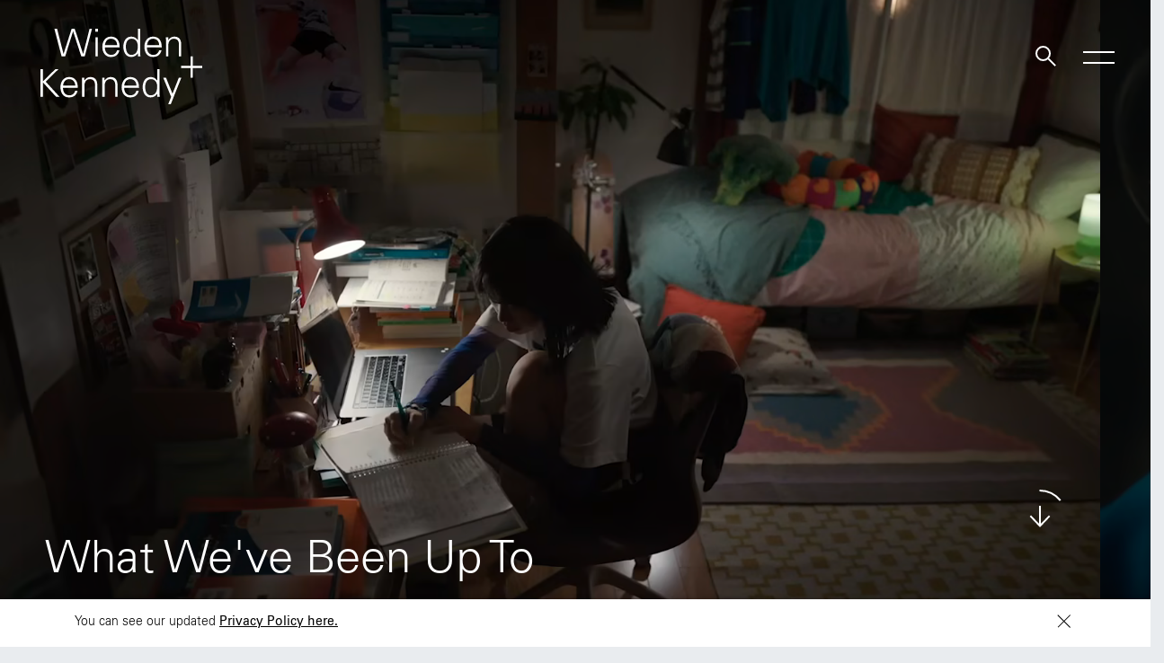

--- FILE ---
content_type: text/html; charset=UTF-8
request_url: https://www.wk.com/?utm_source=immersive&utm_campaign=sojc-ben
body_size: 52733
content:
<!DOCTYPE html><html><head><meta charSet="utf-8"/><meta http-equiv="x-ua-compatible" content="ie=edge"/><meta name="viewport" content="width=device-width, initial-scale=1, shrink-to-fit=no"/><style data-href="/styles.f7eaa11e636b15dd91cc.css" data-identity="gatsby-global-css">/*! Flickity v2.3.0
https://flickity.metafizzy.co
---------------------------------------------- */.flickity-enabled{position:relative}.flickity-enabled:focus{outline:none}.flickity-viewport{height:100%;overflow:hidden;position:relative}.flickity-slider{height:100%;position:absolute;width:100%}.flickity-enabled.is-draggable{-webkit-tap-highlight-color:transparent;-webkit-user-select:none;-moz-user-select:none;-ms-user-select:none;user-select:none}.flickity-enabled.is-draggable .flickity-viewport{cursor:move;cursor:-webkit-grab;cursor:grab}.flickity-enabled.is-draggable .flickity-viewport.is-pointer-down{cursor:-webkit-grabbing;cursor:grabbing}.flickity-button{background:hsla(0,0%,100%,.75);border:none;color:#333;position:absolute}.flickity-button:hover{background:#fff;cursor:pointer}.flickity-button:focus{box-shadow:0 0 0 5px #19f;outline:none}.flickity-button:active{opacity:.6}.flickity-button:disabled{cursor:auto;opacity:.3;pointer-events:none}.flickity-button-icon{fill:currentColor}.flickity-prev-next-button{border-radius:50%;height:44px;top:50%;transform:translateY(-50%);width:44px}.flickity-prev-next-button.previous{left:10px}.flickity-prev-next-button.next{right:10px}.flickity-rtl .flickity-prev-next-button.previous{left:auto;right:10px}.flickity-rtl .flickity-prev-next-button.next{left:10px;right:auto}.flickity-prev-next-button .flickity-button-icon{height:60%;left:20%;position:absolute;top:20%;width:60%}.flickity-page-dots{bottom:-25px;line-height:1;list-style:none;margin:0;padding:0;position:absolute;text-align:center;width:100%}.flickity-rtl .flickity-page-dots{direction:rtl}.flickity-page-dots .dot{background:#333;border-radius:50%;cursor:pointer;display:inline-block;height:10px;margin:0 8px;opacity:.25;width:10px}.flickity-page-dots .dot.is-selected{opacity:1}

/*!
 * Hamburgers
 * @description Tasty CSS-animated hamburgers
 * @author Jonathan Suh @jonsuh
 * @site https://jonsuh.com/hamburgers
 * @link https://github.com/jonsuh/hamburgers
 */.hamburger{background-color:transparent;border:0;color:inherit;cursor:pointer;display:inline-block;font:inherit;margin:0;overflow:visible;padding:15px;text-transform:none;transition-duration:.15s;transition-property:opacity,filter;transition-timing-function:linear}.hamburger.is-active:hover,.hamburger:hover{opacity:.7}.hamburger.is-active .hamburger-inner,.hamburger.is-active .hamburger-inner:after,.hamburger.is-active .hamburger-inner:before{background-color:#000}.hamburger-box{display:inline-block;height:14px;position:relative;width:35px}.hamburger-inner{display:block;margin-top:-1px;top:50%}.hamburger-inner,.hamburger-inner:after,.hamburger-inner:before{background-color:#000;border-radius:0;height:2px;position:absolute;transition-duration:.15s;transition-property:transform;transition-timing-function:ease;width:35px}.hamburger-inner:after,.hamburger-inner:before{content:"";display:block}.hamburger-inner:before{top:-6px}.hamburger-inner:after{bottom:-6px}.hamburger--3dx .hamburger-box{perspective:70px}.hamburger--3dx .hamburger-inner{transition:transform .15s cubic-bezier(.645,.045,.355,1),background-color 0s cubic-bezier(.645,.045,.355,1) .1s}.hamburger--3dx .hamburger-inner:after,.hamburger--3dx .hamburger-inner:before{transition:transform 0s cubic-bezier(.645,.045,.355,1) .1s}.hamburger--3dx.is-active .hamburger-inner{background-color:transparent!important;transform:rotateY(180deg)}.hamburger--3dx.is-active .hamburger-inner:before{transform:translate3d(0,6px,0) rotate(45deg)}.hamburger--3dx.is-active .hamburger-inner:after{transform:translate3d(0,-6px,0) rotate(-45deg)}.hamburger--3dx-r .hamburger-box{perspective:70px}.hamburger--3dx-r .hamburger-inner{transition:transform .15s cubic-bezier(.645,.045,.355,1),background-color 0s cubic-bezier(.645,.045,.355,1) .1s}.hamburger--3dx-r .hamburger-inner:after,.hamburger--3dx-r .hamburger-inner:before{transition:transform 0s cubic-bezier(.645,.045,.355,1) .1s}.hamburger--3dx-r.is-active .hamburger-inner{background-color:transparent!important;transform:rotateY(-180deg)}.hamburger--3dx-r.is-active .hamburger-inner:before{transform:translate3d(0,6px,0) rotate(45deg)}.hamburger--3dx-r.is-active .hamburger-inner:after{transform:translate3d(0,-6px,0) rotate(-45deg)}.hamburger--3dy .hamburger-box{perspective:70px}.hamburger--3dy .hamburger-inner{transition:transform .15s cubic-bezier(.645,.045,.355,1),background-color 0s cubic-bezier(.645,.045,.355,1) .1s}.hamburger--3dy .hamburger-inner:after,.hamburger--3dy .hamburger-inner:before{transition:transform 0s cubic-bezier(.645,.045,.355,1) .1s}.hamburger--3dy.is-active .hamburger-inner{background-color:transparent!important;transform:rotateX(-180deg)}.hamburger--3dy.is-active .hamburger-inner:before{transform:translate3d(0,6px,0) rotate(45deg)}.hamburger--3dy.is-active .hamburger-inner:after{transform:translate3d(0,-6px,0) rotate(-45deg)}.hamburger--3dy-r .hamburger-box{perspective:70px}.hamburger--3dy-r .hamburger-inner{transition:transform .15s cubic-bezier(.645,.045,.355,1),background-color 0s cubic-bezier(.645,.045,.355,1) .1s}.hamburger--3dy-r .hamburger-inner:after,.hamburger--3dy-r .hamburger-inner:before{transition:transform 0s cubic-bezier(.645,.045,.355,1) .1s}.hamburger--3dy-r.is-active .hamburger-inner{background-color:transparent!important;transform:rotateX(180deg)}.hamburger--3dy-r.is-active .hamburger-inner:before{transform:translate3d(0,6px,0) rotate(45deg)}.hamburger--3dy-r.is-active .hamburger-inner:after{transform:translate3d(0,-6px,0) rotate(-45deg)}.hamburger--3dxy .hamburger-box{perspective:70px}.hamburger--3dxy .hamburger-inner{transition:transform .15s cubic-bezier(.645,.045,.355,1),background-color 0s cubic-bezier(.645,.045,.355,1) .1s}.hamburger--3dxy .hamburger-inner:after,.hamburger--3dxy .hamburger-inner:before{transition:transform 0s cubic-bezier(.645,.045,.355,1) .1s}.hamburger--3dxy.is-active .hamburger-inner{background-color:transparent!important;transform:rotateX(180deg) rotateY(180deg)}.hamburger--3dxy.is-active .hamburger-inner:before{transform:translate3d(0,6px,0) rotate(45deg)}.hamburger--3dxy.is-active .hamburger-inner:after{transform:translate3d(0,-6px,0) rotate(-45deg)}.hamburger--3dxy-r .hamburger-box{perspective:70px}.hamburger--3dxy-r .hamburger-inner{transition:transform .15s cubic-bezier(.645,.045,.355,1),background-color 0s cubic-bezier(.645,.045,.355,1) .1s}.hamburger--3dxy-r .hamburger-inner:after,.hamburger--3dxy-r .hamburger-inner:before{transition:transform 0s cubic-bezier(.645,.045,.355,1) .1s}.hamburger--3dxy-r.is-active .hamburger-inner{background-color:transparent!important;transform:rotateX(180deg) rotateY(180deg) rotate(-180deg)}.hamburger--3dxy-r.is-active .hamburger-inner:before{transform:translate3d(0,6px,0) rotate(45deg)}.hamburger--3dxy-r.is-active .hamburger-inner:after{transform:translate3d(0,-6px,0) rotate(-45deg)}.hamburger--arrow.is-active .hamburger-inner:before{transform:translate3d(-7px,0,0) rotate(-45deg) scaleX(.7)}.hamburger--arrow.is-active .hamburger-inner:after{transform:translate3d(-7px,0,0) rotate(45deg) scaleX(.7)}.hamburger--arrow-r.is-active .hamburger-inner:before{transform:translate3d(7px,0,0) rotate(45deg) scaleX(.7)}.hamburger--arrow-r.is-active .hamburger-inner:after{transform:translate3d(7px,0,0) rotate(-45deg) scaleX(.7)}.hamburger--arrowalt .hamburger-inner:before{transition:top .1s ease .1s,transform .1s cubic-bezier(.165,.84,.44,1)}.hamburger--arrowalt .hamburger-inner:after{transition:bottom .1s ease .1s,transform .1s cubic-bezier(.165,.84,.44,1)}.hamburger--arrowalt.is-active .hamburger-inner:before{top:0;transform:translate3d(-7px,-8.75px,0) rotate(-45deg) scaleX(.7);transition:top .1s ease,transform .1s cubic-bezier(.895,.03,.685,.22) .1s}.hamburger--arrowalt.is-active .hamburger-inner:after{bottom:0;transform:translate3d(-7px,8.75px,0) rotate(45deg) scaleX(.7);transition:bottom .1s ease,transform .1s cubic-bezier(.895,.03,.685,.22) .1s}.hamburger--arrowalt-r .hamburger-inner:before{transition:top .1s ease .1s,transform .1s cubic-bezier(.165,.84,.44,1)}.hamburger--arrowalt-r .hamburger-inner:after{transition:bottom .1s ease .1s,transform .1s cubic-bezier(.165,.84,.44,1)}.hamburger--arrowalt-r.is-active .hamburger-inner:before{top:0;transform:translate3d(7px,-8.75px,0) rotate(45deg) scaleX(.7);transition:top .1s ease,transform .1s cubic-bezier(.895,.03,.685,.22) .1s}.hamburger--arrowalt-r.is-active .hamburger-inner:after{bottom:0;transform:translate3d(7px,8.75px,0) rotate(-45deg) scaleX(.7);transition:bottom .1s ease,transform .1s cubic-bezier(.895,.03,.685,.22) .1s}.hamburger--arrowturn.is-active .hamburger-inner{transform:rotate(-180deg)}.hamburger--arrowturn.is-active .hamburger-inner:before{transform:translate3d(8px,0,0) rotate(45deg) scaleX(.7)}.hamburger--arrowturn.is-active .hamburger-inner:after{transform:translate3d(8px,0,0) rotate(-45deg) scaleX(.7)}.hamburger--arrowturn-r.is-active .hamburger-inner{transform:rotate(-180deg)}.hamburger--arrowturn-r.is-active .hamburger-inner:before{transform:translate3d(-8px,0,0) rotate(-45deg) scaleX(.7)}.hamburger--arrowturn-r.is-active .hamburger-inner:after{transform:translate3d(-8px,0,0) rotate(45deg) scaleX(.7)}.hamburger--boring .hamburger-inner,.hamburger--boring .hamburger-inner:after,.hamburger--boring .hamburger-inner:before{transition-property:none}.hamburger--boring.is-active .hamburger-inner{transform:rotate(45deg)}.hamburger--boring.is-active .hamburger-inner:before{opacity:0;top:0}.hamburger--boring.is-active .hamburger-inner:after{bottom:0;transform:rotate(-90deg)}.hamburger--collapse .hamburger-inner{bottom:0;top:auto;transition-delay:.13s;transition-duration:.13s;transition-timing-function:cubic-bezier(.55,.055,.675,.19)}.hamburger--collapse .hamburger-inner:after{top:-12px;transition:top .2s cubic-bezier(.33333,.66667,.66667,1) .2s,opacity .1s linear}.hamburger--collapse .hamburger-inner:before{transition:top .12s cubic-bezier(.33333,.66667,.66667,1) .2s,transform .13s cubic-bezier(.55,.055,.675,.19)}.hamburger--collapse.is-active .hamburger-inner{transform:translate3d(0,-6px,0) rotate(-45deg);transition-delay:.22s;transition-timing-function:cubic-bezier(.215,.61,.355,1)}.hamburger--collapse.is-active .hamburger-inner:after{opacity:0;top:0;transition:top .2s cubic-bezier(.33333,0,.66667,.33333),opacity .1s linear .22s}.hamburger--collapse.is-active .hamburger-inner:before{top:0;transform:rotate(-90deg);transition:top .1s cubic-bezier(.33333,0,.66667,.33333) .16s,transform .13s cubic-bezier(.215,.61,.355,1) .25s}.hamburger--collapse-r .hamburger-inner{bottom:0;top:auto;transition-delay:.13s;transition-duration:.13s;transition-timing-function:cubic-bezier(.55,.055,.675,.19)}.hamburger--collapse-r .hamburger-inner:after{top:-12px;transition:top .2s cubic-bezier(.33333,.66667,.66667,1) .2s,opacity .1s linear}.hamburger--collapse-r .hamburger-inner:before{transition:top .12s cubic-bezier(.33333,.66667,.66667,1) .2s,transform .13s cubic-bezier(.55,.055,.675,.19)}.hamburger--collapse-r.is-active .hamburger-inner{transform:translate3d(0,-6px,0) rotate(45deg);transition-delay:.22s;transition-timing-function:cubic-bezier(.215,.61,.355,1)}.hamburger--collapse-r.is-active .hamburger-inner:after{opacity:0;top:0;transition:top .2s cubic-bezier(.33333,0,.66667,.33333),opacity .1s linear .22s}.hamburger--collapse-r.is-active .hamburger-inner:before{top:0;transform:rotate(90deg);transition:top .1s cubic-bezier(.33333,0,.66667,.33333) .16s,transform .13s cubic-bezier(.215,.61,.355,1) .25s}.hamburger--elastic .hamburger-inner{top:1px;transition-duration:.275s;transition-timing-function:cubic-bezier(.68,-.55,.265,1.55)}.hamburger--elastic .hamburger-inner:before{top:6px;transition:opacity .125s ease .275s}.hamburger--elastic .hamburger-inner:after{top:12px;transition:transform .275s cubic-bezier(.68,-.55,.265,1.55)}.hamburger--elastic.is-active .hamburger-inner{transform:translate3d(0,6px,0) rotate(135deg);transition-delay:75ms}.hamburger--elastic.is-active .hamburger-inner:before{opacity:0;transition-delay:0s}.hamburger--elastic.is-active .hamburger-inner:after{transform:translate3d(0,-12px,0) rotate(-270deg);transition-delay:75ms}.hamburger--elastic-r .hamburger-inner{top:1px;transition-duration:.275s;transition-timing-function:cubic-bezier(.68,-.55,.265,1.55)}.hamburger--elastic-r .hamburger-inner:before{top:6px;transition:opacity .125s ease .275s}.hamburger--elastic-r .hamburger-inner:after{top:12px;transition:transform .275s cubic-bezier(.68,-.55,.265,1.55)}.hamburger--elastic-r.is-active .hamburger-inner{transform:translate3d(0,6px,0) rotate(-135deg);transition-delay:75ms}.hamburger--elastic-r.is-active .hamburger-inner:before{opacity:0;transition-delay:0s}.hamburger--elastic-r.is-active .hamburger-inner:after{transform:translate3d(0,-12px,0) rotate(270deg);transition-delay:75ms}.hamburger--emphatic{overflow:hidden}.hamburger--emphatic .hamburger-inner{transition:background-color .125s ease-in .175s}.hamburger--emphatic .hamburger-inner:before{left:0;transition:transform .125s cubic-bezier(.6,.04,.98,.335),top .05s linear .125s,left .125s ease-in .175s}.hamburger--emphatic .hamburger-inner:after{right:0;top:6px;transition:transform .125s cubic-bezier(.6,.04,.98,.335),top .05s linear .125s,right .125s ease-in .175s}.hamburger--emphatic.is-active .hamburger-inner{background-color:transparent!important;transition-delay:0s;transition-timing-function:ease-out}.hamburger--emphatic.is-active .hamburger-inner:before{left:-70px;top:-70px;transform:translate3d(70px,70px,0) rotate(45deg);transition:left .125s ease-out,top .05s linear .125s,transform .125s cubic-bezier(.075,.82,.165,1) .175s}.hamburger--emphatic.is-active .hamburger-inner:after{right:-70px;top:-70px;transform:translate3d(-70px,70px,0) rotate(-45deg);transition:right .125s ease-out,top .05s linear .125s,transform .125s cubic-bezier(.075,.82,.165,1) .175s}.hamburger--emphatic-r{overflow:hidden}.hamburger--emphatic-r .hamburger-inner{transition:background-color .125s ease-in .175s}.hamburger--emphatic-r .hamburger-inner:before{left:0;transition:transform .125s cubic-bezier(.6,.04,.98,.335),top .05s linear .125s,left .125s ease-in .175s}.hamburger--emphatic-r .hamburger-inner:after{right:0;top:6px;transition:transform .125s cubic-bezier(.6,.04,.98,.335),top .05s linear .125s,right .125s ease-in .175s}.hamburger--emphatic-r.is-active .hamburger-inner{background-color:transparent!important;transition-delay:0s;transition-timing-function:ease-out}.hamburger--emphatic-r.is-active .hamburger-inner:before{left:-70px;top:70px;transform:translate3d(70px,-70px,0) rotate(-45deg);transition:left .125s ease-out,top .05s linear .125s,transform .125s cubic-bezier(.075,.82,.165,1) .175s}.hamburger--emphatic-r.is-active .hamburger-inner:after{right:-70px;top:70px;transform:translate3d(-70px,-70px,0) rotate(45deg);transition:right .125s ease-out,top .05s linear .125s,transform .125s cubic-bezier(.075,.82,.165,1) .175s}.hamburger--minus .hamburger-inner:after,.hamburger--minus .hamburger-inner:before{transition:bottom .08s ease-out 0s,top .08s ease-out 0s,opacity 0s linear}.hamburger--minus.is-active .hamburger-inner:after,.hamburger--minus.is-active .hamburger-inner:before{opacity:0;transition:bottom .08s ease-out,top .08s ease-out,opacity 0s linear .08s}.hamburger--minus.is-active .hamburger-inner:before{top:0}.hamburger--minus.is-active .hamburger-inner:after{bottom:0}.hamburger--slider .hamburger-inner{top:1px}.hamburger--slider .hamburger-inner:before{top:6px;transition-duration:.15s;transition-property:transform,opacity;transition-timing-function:ease}.hamburger--slider .hamburger-inner:after{top:12px}.hamburger--slider.is-active .hamburger-inner{transform:translate3d(0,6px,0) rotate(45deg)}.hamburger--slider.is-active .hamburger-inner:before{opacity:0;transform:rotate(-45deg) translate3d(-5px,-4px,0)}.hamburger--slider.is-active .hamburger-inner:after{transform:translate3d(0,-12px,0) rotate(-90deg)}.hamburger--slider-r .hamburger-inner{top:1px}.hamburger--slider-r .hamburger-inner:before{top:6px;transition-duration:.15s;transition-property:transform,opacity;transition-timing-function:ease}.hamburger--slider-r .hamburger-inner:after{top:12px}.hamburger--slider-r.is-active .hamburger-inner{transform:translate3d(0,6px,0) rotate(-45deg)}.hamburger--slider-r.is-active .hamburger-inner:before{opacity:0;transform:rotate(45deg) translate3d(5px,-4px,0)}.hamburger--slider-r.is-active .hamburger-inner:after{transform:translate3d(0,-12px,0) rotate(90deg)}.hamburger--spin .hamburger-inner{transition-duration:.22s;transition-timing-function:cubic-bezier(.55,.055,.675,.19)}.hamburger--spin .hamburger-inner:before{transition:top .1s ease-in .25s,opacity .1s ease-in}.hamburger--spin .hamburger-inner:after{transition:bottom .1s ease-in .25s,transform .22s cubic-bezier(.55,.055,.675,.19)}.hamburger--spin.is-active .hamburger-inner{transform:rotate(225deg);transition-delay:.12s;transition-timing-function:cubic-bezier(.215,.61,.355,1)}.hamburger--spin.is-active .hamburger-inner:before{opacity:0;top:0;transition:top .1s ease-out,opacity .1s ease-out .12s}.hamburger--spin.is-active .hamburger-inner:after{bottom:0;transform:rotate(-90deg);transition:bottom .1s ease-out,transform .22s cubic-bezier(.215,.61,.355,1) .12s}.hamburger--spin-r .hamburger-inner{transition-duration:.22s;transition-timing-function:cubic-bezier(.55,.055,.675,.19)}.hamburger--spin-r .hamburger-inner:before{transition:top .1s ease-in .25s,opacity .1s ease-in}.hamburger--spin-r .hamburger-inner:after{transition:bottom .1s ease-in .25s,transform .22s cubic-bezier(.55,.055,.675,.19)}.hamburger--spin-r.is-active .hamburger-inner{transform:rotate(-225deg);transition-delay:.12s;transition-timing-function:cubic-bezier(.215,.61,.355,1)}.hamburger--spin-r.is-active .hamburger-inner:before{opacity:0;top:0;transition:top .1s ease-out,opacity .1s ease-out .12s}.hamburger--spin-r.is-active .hamburger-inner:after{bottom:0;transform:rotate(90deg);transition:bottom .1s ease-out,transform .22s cubic-bezier(.215,.61,.355,1) .12s}.hamburger--spring .hamburger-inner{top:1px;transition:background-color 0s linear .13s}.hamburger--spring .hamburger-inner:before{top:6px;transition:top .1s cubic-bezier(.33333,.66667,.66667,1) .2s,transform .13s cubic-bezier(.55,.055,.675,.19)}.hamburger--spring .hamburger-inner:after{top:12px;transition:top .2s cubic-bezier(.33333,.66667,.66667,1) .2s,transform .13s cubic-bezier(.55,.055,.675,.19)}.hamburger--spring.is-active .hamburger-inner{background-color:transparent!important;transition-delay:.22s}.hamburger--spring.is-active .hamburger-inner:before{top:0;transform:translate3d(0,6px,0) rotate(45deg);transition:top .1s cubic-bezier(.33333,0,.66667,.33333) .15s,transform .13s cubic-bezier(.215,.61,.355,1) .22s}.hamburger--spring.is-active .hamburger-inner:after{top:0;transform:translate3d(0,6px,0) rotate(-45deg);transition:top .2s cubic-bezier(.33333,0,.66667,.33333),transform .13s cubic-bezier(.215,.61,.355,1) .22s}.hamburger--spring-r .hamburger-inner{bottom:0;top:auto;transition-delay:0s;transition-duration:.13s;transition-timing-function:cubic-bezier(.55,.055,.675,.19)}.hamburger--spring-r .hamburger-inner:after{top:-12px;transition:top .2s cubic-bezier(.33333,.66667,.66667,1) .2s,opacity 0s linear}.hamburger--spring-r .hamburger-inner:before{transition:top .1s cubic-bezier(.33333,.66667,.66667,1) .2s,transform .13s cubic-bezier(.55,.055,.675,.19)}.hamburger--spring-r.is-active .hamburger-inner{transform:translate3d(0,-6px,0) rotate(-45deg);transition-delay:.22s;transition-timing-function:cubic-bezier(.215,.61,.355,1)}.hamburger--spring-r.is-active .hamburger-inner:after{opacity:0;top:0;transition:top .2s cubic-bezier(.33333,0,.66667,.33333),opacity 0s linear .22s}.hamburger--spring-r.is-active .hamburger-inner:before{top:0;transform:rotate(90deg);transition:top .1s cubic-bezier(.33333,0,.66667,.33333) .15s,transform .13s cubic-bezier(.215,.61,.355,1) .22s}.hamburger--stand .hamburger-inner{transition:transform 75ms cubic-bezier(.55,.055,.675,.19) .15s,background-color 0s linear 75ms}.hamburger--stand .hamburger-inner:before{transition:top 75ms ease-in 75ms,transform 75ms cubic-bezier(.55,.055,.675,.19) 0s}.hamburger--stand .hamburger-inner:after{transition:bottom 75ms ease-in 75ms,transform 75ms cubic-bezier(.55,.055,.675,.19) 0s}.hamburger--stand.is-active .hamburger-inner{background-color:transparent!important;transform:rotate(90deg);transition:transform 75ms cubic-bezier(.215,.61,.355,1) 0s,background-color 0s linear .15s}.hamburger--stand.is-active .hamburger-inner:before{top:0;transform:rotate(-45deg);transition:top 75ms ease-out .1s,transform 75ms cubic-bezier(.215,.61,.355,1) .15s}.hamburger--stand.is-active .hamburger-inner:after{bottom:0;transform:rotate(45deg);transition:bottom 75ms ease-out .1s,transform 75ms cubic-bezier(.215,.61,.355,1) .15s}.hamburger--stand-r .hamburger-inner{transition:transform 75ms cubic-bezier(.55,.055,.675,.19) .15s,background-color 0s linear 75ms}.hamburger--stand-r .hamburger-inner:before{transition:top 75ms ease-in 75ms,transform 75ms cubic-bezier(.55,.055,.675,.19) 0s}.hamburger--stand-r .hamburger-inner:after{transition:bottom 75ms ease-in 75ms,transform 75ms cubic-bezier(.55,.055,.675,.19) 0s}.hamburger--stand-r.is-active .hamburger-inner{background-color:transparent!important;transform:rotate(-90deg);transition:transform 75ms cubic-bezier(.215,.61,.355,1) 0s,background-color 0s linear .15s}.hamburger--stand-r.is-active .hamburger-inner:before{top:0;transform:rotate(-45deg);transition:top 75ms ease-out .1s,transform 75ms cubic-bezier(.215,.61,.355,1) .15s}.hamburger--stand-r.is-active .hamburger-inner:after{bottom:0;transform:rotate(45deg);transition:bottom 75ms ease-out .1s,transform 75ms cubic-bezier(.215,.61,.355,1) .15s}.hamburger--squeeze .hamburger-inner{transition-duration:75ms;transition-timing-function:cubic-bezier(.55,.055,.675,.19)}.hamburger--squeeze .hamburger-inner:before{transition:top 75ms ease .12s,opacity 75ms ease}.hamburger--squeeze .hamburger-inner:after{transition:bottom 75ms ease .12s,transform 75ms cubic-bezier(.55,.055,.675,.19)}.hamburger--squeeze.is-active .hamburger-inner{transform:rotate(45deg);transition-delay:.12s;transition-timing-function:cubic-bezier(.215,.61,.355,1)}.hamburger--squeeze.is-active .hamburger-inner:before{opacity:0;top:0;transition:top 75ms ease,opacity 75ms ease .12s}.hamburger--squeeze.is-active .hamburger-inner:after{bottom:0;transform:rotate(-90deg);transition:bottom 75ms ease,transform 75ms cubic-bezier(.215,.61,.355,1) .12s}.hamburger--vortex .hamburger-inner{transition-duration:.2s;transition-timing-function:cubic-bezier(.19,1,.22,1)}.hamburger--vortex .hamburger-inner:after,.hamburger--vortex .hamburger-inner:before{transition-delay:.1s;transition-duration:0s;transition-timing-function:linear}.hamburger--vortex .hamburger-inner:before{transition-property:top,opacity}.hamburger--vortex .hamburger-inner:after{transition-property:bottom,transform}.hamburger--vortex.is-active .hamburger-inner{transform:rotate(765deg);transition-timing-function:cubic-bezier(.19,1,.22,1)}.hamburger--vortex.is-active .hamburger-inner:after,.hamburger--vortex.is-active .hamburger-inner:before{transition-delay:0s}.hamburger--vortex.is-active .hamburger-inner:before{opacity:0;top:0}.hamburger--vortex.is-active .hamburger-inner:after{bottom:0;transform:rotate(90deg)}.hamburger--vortex-r .hamburger-inner{transition-duration:.2s;transition-timing-function:cubic-bezier(.19,1,.22,1)}.hamburger--vortex-r .hamburger-inner:after,.hamburger--vortex-r .hamburger-inner:before{transition-delay:.1s;transition-duration:0s;transition-timing-function:linear}.hamburger--vortex-r .hamburger-inner:before{transition-property:top,opacity}.hamburger--vortex-r .hamburger-inner:after{transition-property:bottom,transform}.hamburger--vortex-r.is-active .hamburger-inner{transform:rotate(-765deg);transition-timing-function:cubic-bezier(.19,1,.22,1)}.hamburger--vortex-r.is-active .hamburger-inner:after,.hamburger--vortex-r.is-active .hamburger-inner:before{transition-delay:0s}.hamburger--vortex-r.is-active .hamburger-inner:before{opacity:0;top:0}.hamburger--vortex-r.is-active .hamburger-inner:after{bottom:0;transform:rotate(-90deg)}.video-react .video-react-big-play-button:before,.video-react .video-react-control:before{height:100%;left:0;position:absolute;text-align:center;top:0;width:100%}@font-face{font-family:video-react;src:url([data-uri]?#iefix) format("eot")}@font-face{font-family:video-react;font-style:normal;font-weight:400;src:url([data-uri]) format("woff"),url([data-uri]) format("truetype")}.video-react .video-react-bezel .video-react-bezel-icon,.video-react .video-react-big-play-button,.video-react .video-react-mouse-display,.video-react .video-react-mute-control,.video-react .video-react-play-control,.video-react .video-react-play-progress,.video-react .video-react-volume-level,.video-react .video-react-volume-menu-button,.video-react-icon{speak:none;-webkit-font-smoothing:antialiased;-moz-osx-font-smoothing:grayscale;font-family:video-react!important;font-style:normal;font-variant:normal;font-weight:400;line-height:1;text-transform:none}.video-react .video-react-bezel .video-react-bezel-icon-play:before,.video-react .video-react-big-play-button:before,.video-react .video-react-play-control:before,.video-react-icon-play-arrow:before{content:""}.video-react-icon-play-circle-filled:before{content:""}.video-react-icon-play-circle-outline:before{content:""}.video-react .video-react-bezel .video-react-bezel-icon-pause:before,.video-react .video-react-play-control.video-react-playing:before,.video-react-icon-pause:before{content:""}.video-react-icon-pause-circle-filled:before{content:""}.video-react-icon-pause-circle-outline:before{content:""}.video-react-icon-stop:before{content:""}.video-react .video-react-bezel .video-react-bezel-icon-fast-rewind:before,.video-react-icon-fast-rewind:before{content:""}.video-react .video-react-bezel .video-react-bezel-icon-fast-forward:before,.video-react-icon-fast-forward:before{content:""}.video-react-icon-skip-previous:before{content:""}.video-react-icon-skip-next:before{content:""}.video-react .video-react-bezel .video-react-bezel-icon-replay-5:before,.video-react-icon-replay-5:before{content:""}.video-react .video-react-bezel .video-react-bezel-icon-replay-10:before,.video-react-icon-replay-10:before{content:""}.video-react .video-react-bezel .video-react-bezel-icon-replay-30:before,.video-react-icon-replay-30:before{content:""}.video-react .video-react-bezel .video-react-bezel-icon-forward-5:before,.video-react-icon-forward-5:before{content:""}.video-react .video-react-bezel .video-react-bezel-icon-forward-10:before,.video-react-icon-forward-10:before{content:""}.video-react .video-react-bezel .video-react-bezel-icon-forward-30:before,.video-react-icon-forward-30:before{content:""}.video-react .video-react-bezel .video-react-bezel-icon-volume-off:before,.video-react .video-react-mute-control.video-react-vol-muted:before,.video-react .video-react-volume-menu-button.video-react-vol-muted:before,.video-react-icon-volume-off:before{content:""}.video-react .video-react-mute-control.video-react-vol-0:before,.video-react .video-react-volume-menu-button.video-react-vol-0:before,.video-react-icon-volume-mute:before{content:""}.video-react .video-react-bezel .video-react-bezel-icon-volume-down:before,.video-react .video-react-mute-control.video-react-vol-1:before,.video-react .video-react-mute-control.video-react-vol-2:before,.video-react .video-react-volume-menu-button.video-react-vol-1:before,.video-react .video-react-volume-menu-button.video-react-vol-2:before,.video-react-icon-volume-down:before{content:""}.video-react .video-react-bezel .video-react-bezel-icon-volume-up:before,.video-react .video-react-mute-control:before,.video-react .video-react-volume-menu-button:before,.video-react-icon-volume-up:before{content:""}.video-react-icon-fullscreen:before{content:""}.video-react-icon-fullscreen-exit:before{content:""}.video-react-icon-closed-caption:before{content:""}.video-react-icon-hd:before{content:""}.video-react-icon-settings:before{content:""}.video-react-icon-share:before{content:""}.video-react-icon-info:before{content:""}.video-react-icon-info-outline:before{content:""}.video-react-icon-close:before{content:""}.video-react .video-react-mouse-display:before,.video-react .video-react-play-progress:before,.video-react .video-react-volume-level:before,.video-react-icon-circle:before{content:""}.video-react-icon-circle-outline:before{content:""}.video-react-icon-circle-inner-circle:before{content:""}.video-react{background-color:#000;box-sizing:border-box;color:#fff;display:block;font-family:Univers LT Std,-apple-system,BlinkMacSystemFont,Segoe UI,Roboto,Helvetica Neue,Arial,sans-serif,Apple Color Emoji,Segoe UI Emoji,Segoe UI Symbol;font-size:10px;line-height:1;position:relative;-webkit-user-select:none;-moz-user-select:none;user-select:none;vertical-align:top}.video-react:-moz-full-screen{position:absolute}.video-react:-webkit-full-screen{height:100%!important;width:100%!important}.video-react *,.video-react :after,.video-react :before{box-sizing:inherit}.video-react ul{font-family:inherit;font-size:inherit;line-height:inherit;list-style-position:outside;margin:0}.video-react.video-react-16-9,.video-react.video-react-4-3,.video-react.video-react-fluid{height:0;max-width:100%;width:100%}.video-react.video-react-16-9{padding-top:56.25%}.video-react.video-react-4-3{padding-top:75%}.video-react.video-react-fill{height:100%;width:100%}.video-react .video-react-video{height:100%;left:0;pointer-events:none;position:absolute;top:0;width:100%}.video-react.video-react-fullscreen{height:100%!important;padding-top:0!important;width:100%!important}.video-react.video-react-fullscreen.video-react-user-inactive{cursor:none}body.is-fullscreen,body.video-react-full-window{height:100%;margin:0;overflow-y:auto;padding:0}body.is-fullscreen .video-react-fullscreen,body.video-react-full-window .video-react-fullscreen{bottom:0;left:0;overflow:hidden;position:fixed;right:0;top:0;z-index:10000}.video-react button{-webkit-appearance:none;-moz-appearance:none;appearance:none;background:none;border:none;color:inherit;cursor:pointer;display:inline-block;font-size:inherit;line-height:inherit;overflow:visible;text-decoration:none;text-transform:none;transition:none}.video-react .video-react-loading-spinner{background-clip:padding-box;border:2px solid hsla(0,0%,100%,.1);border-radius:25px;box-sizing:border-box;display:none;height:50px;left:50%;margin:-25px 0 0 -25px;opacity:.85;position:absolute;text-align:left;top:50%;width:50px}.video-react .video-react-loading-spinner:after,.video-react .video-react-loading-spinner:before{animation:video-react-spinner-spin 1.1s cubic-bezier(.6,.2,0,.8) infinite,video-react-spinner-fade 1.1s linear infinite;border:inherit;border-color:#fff transparent transparent;border-radius:inherit;box-sizing:inherit;content:"";height:inherit;margin:-2px;opacity:1;position:absolute;width:inherit}.video-react-seeking .video-react-loading-spinner,.video-react-waiting .video-react-loading-spinner{display:block}.video-react-seeking .video-react-loading-spinner:before,.video-react-waiting .video-react-loading-spinner:before{border-top-color:#fff}.video-react-seeking .video-react-loading-spinner:after,.video-react-waiting .video-react-loading-spinner:after{animation-delay:.44s;border-top-color:#fff}@keyframes video-react-spinner-spin{to{transform:rotate(1turn)}}@keyframes video-react-spinner-fade{0%{border-top-color:#fff}20%{border-top-color:#fff}35%{border-top-color:#fff}60%{border-top-color:#fff}to{border-top-color:#fff}}.video-react .video-react-big-play-button{background-color:#fff;background-color:hsla(0,0%,100%,.1);border:.06666em solid #fff;border-radius:.3em;cursor:pointer;display:block;font-size:3em;height:1.5em;left:10px;line-height:1.5em;opacity:1;padding:0;position:absolute;top:10px;transition:all .4s;width:3em}.video-react .video-react-big-play-button.video-react-big-play-button-center{left:50%;margin-left:-1.5em;margin-top:-.75em;top:50%}.video-react .video-react-big-play-button.big-play-button-hide{display:none}.video-react .video-react-big-play-button:focus,.video-react:hover .video-react-big-play-button{background-color:#fff;background-color:hsla(0,0%,100%,.5);border-color:#fff;outline:0;transition:all 0s}.video-react-menu-button{cursor:pointer}.video-react-menu-button.video-react-disabled{cursor:default}.video-react-menu .video-react-menu-content{display:block;font-family:Univers LT Std,-apple-system,BlinkMacSystemFont,Segoe UI,Roboto,Helvetica Neue,Arial,sans-serif,Apple Color Emoji,Segoe UI Emoji,Segoe UI Symbol;margin:0;overflow:auto;padding:0}.video-react-menu li{font-size:1.2em;line-height:1.4em;list-style:none;margin:0;padding:.2em 0;text-align:center;text-transform:lowercase}.video-react-menu li:focus,.video-react-menu li:hover{background-color:#fff;background-color:hsla(0,0%,100%,.5);outline:0}.video-react-menu li.video-react-selected,.video-react-menu li.video-react-selected:focus,.video-react-menu li.video-react-selected:hover{background-color:#fff;color:#fff}.video-react-menu li.vjs-menu-title{cursor:default;font-size:1em;font-weight:700;line-height:2em;margin:0 0 .3em;padding:0;text-align:center;text-transform:uppercase}.video-react-scrubbing .vjs-menu-button:hover .video-react-menu{display:none}.video-react .video-react-menu-button-popup .video-react-menu{border-top-color:hsla(0,0%,100%,.1);bottom:0;display:none;height:0;left:-3em;margin-bottom:1.5em;position:absolute;width:10em}.video-react .video-react-menu-button-popup .video-react-menu .video-react-menu-content{background-color:#fff;background-color:hsla(0,0%,100%,.1);bottom:1.5em;max-height:15em;position:absolute;width:100%}.video-react-menu-button-popup .video-react-menu.video-react-lock-showing{display:block}.video-react .video-react-menu-button-inline{overflow:hidden;transition:all .4s}.video-react .video-react-menu-button-inline:before{width:2.222222222em}.video-react .video-react-menu-button-inline.video-react-slider-active,.video-react .video-react-menu-button-inline:focus,.video-react .video-react-menu-button-inline:hover{width:12em}.video-react .video-react-menu-button-inline.video-react-slider-active .video-react-menu,.video-react .video-react-menu-button-inline:focus .video-react-menu,.video-react .video-react-menu-button-inline:hover .video-react-menu{display:block;opacity:1}.video-react .video-react-menu-button-inline.video-react-slider-active{transition:none}.video-react .video-react-menu-button-inline .video-react-menu{height:100%;left:4em;margin:0;opacity:0;padding:0;position:absolute;top:0;transition:all .4s;width:auto}.video-react .video-react-menu-button-inline .video-react-menu-content{height:100%;margin:0;overflow:hidden;width:auto}.video-react-no-flex .video-react-menu-button-inline .video-react-menu{display:block;opacity:1;position:relative;width:auto}.video-react-no-flex .video-react-menu-button-inline.video-react-slider-active,.video-react-no-flex .video-react-menu-button-inline:focus,.video-react-no-flex .video-react-menu-button-inline:hover{width:auto}.video-react .video-react-poster{background-color:#000;background-position:50% 50%;background-repeat:no-repeat;background-size:contain;bottom:0;cursor:pointer;display:inline-block;height:100%;left:0;margin:0;padding:0;position:absolute;right:0;top:0;vertical-align:middle}.video-react .video-react-poster img{display:block;margin:0 auto;max-height:100%;padding:0;vertical-align:middle;width:100%}.video-react .video-react-slider{background-color:#fff;background-color:hsla(0,0%,100%,.5);cursor:pointer;margin:0 .45em;outline:0;padding:0;position:relative}.video-react .video-react-slider:focus{text-shadow:0 0 1em #fff}.video-react .video-react-control{flex:none;height:100%;margin:0;outline:none;padding:0;position:relative;text-align:center;width:4em}.video-react .video-react-control:before{font-size:1.8em;line-height:1.67}.video-react .video-react-control:focus,.video-react .video-react-control:focus:before,.video-react .video-react-control:hover:before{text-shadow:0 0 1em #fff}.video-react .video-react-control-text{clip:rect(0 0 0 0);border:0;height:1px;margin:-1px;overflow:hidden;padding:0;position:absolute;width:1px}.video-react-no-flex .video-react-control{display:table-cell;vertical-align:middle}.video-react .video-react-control-bar{background-color:#fff;background-color:hsla(0,0%,100%,.1);bottom:0;display:none;height:3em;left:0;pointer-events:all;position:absolute;right:0;width:100%}.is-fullscreen .video-react-control-bar,.video-react-has-started .video-react-control-bar{display:flex;opacity:1;transition:visibility .1s,opacity .1s;visibility:visible}.video-react-has-started.video-react-user-inactive.video-react-playing .video-react-control-bar.video-react-control-bar-auto-hide{opacity:0;transition:visibility 1s,opacity 1s;visibility:visible}.video-react-controls-disabled .video-react-control-bar,.video-react-error .video-react-control-bar,.video-react-using-native-controls .video-react-control-bar{display:none!important}.video-react-audio.video-react-has-started.video-react-user-inactive.video-react-playing .video-react-control-bar{opacity:1;visibility:visible}.video-react-has-started.video-react-no-flex .video-react-control-bar{display:table}.video-react .video-react-progress-control{align-items:center;display:flex;flex:auto;min-width:4em}.video-react-live .video-react-progress-control{display:none}.video-react .video-react-progress-holder{flex:auto;height:.3em;transition:all .2s}.video-react .video-react-progress-control:hover .video-react-progress-holder{font-size:1.6666666667em}.video-react .video-react-progress-control:hover .video-react-mouse-display:after,.video-react .video-react-progress-control:hover .video-react-play-progress:after,.video-react .video-react-progress-control:hover .video-react-time-tooltip{font-size:.6em;visibility:visible}.video-react .video-react-progress-holder .video-react-load-progress,.video-react .video-react-progress-holder .video-react-load-progress div,.video-react .video-react-progress-holder .video-react-play-progress,.video-react .video-react-progress-holder .video-react-tooltip-progress-bar{display:block;height:.3em;left:0;margin:0;padding:0;position:absolute;top:0;width:0}.video-react .video-react-mouse-display:before{display:none}.video-react .video-react-play-progress{background-color:#fff}.video-react .video-react-play-progress:before{font-size:.9em;position:absolute;right:-.5em;top:-.3333333333em}.video-react .video-react-mouse-display:after,.video-react .video-react-play-progress:after,.video-react .video-react-time-tooltip{background-color:#fff;background-color:hsla(0,0%,100%,.8);border-radius:.3em;color:#000;content:attr(data-current-time);font-family:Univers LT Std,-apple-system,BlinkMacSystemFont,Segoe UI,Roboto,Helvetica Neue,Arial,sans-serif,Apple Color Emoji,Segoe UI Emoji,Segoe UI Symbol;font-size:.9em;padding:6px 8px 8px;pointer-events:none;position:absolute;right:-1.9em;top:-3.4em;visibility:hidden}.video-react .video-react-play-progress:after,.video-react .video-react-play-progress:before,.video-react .video-react-time-tooltip{z-index:1}.video-react .video-react-progress-control .video-react-keep-tooltips-inside:after{display:none}.video-react .video-react-load-progress{background:#fff;background:hsla(0,0%,100%,.5)}.video-react .video-react-load-progress div{background:#fff;background:hsla(0,0%,100%,.75)}.video-react.video-react-no-flex .video-react-progress-control{width:auto}.video-react .video-react-time-tooltip{display:inline-block;float:right;height:2.4em;position:relative;right:-1.9em}.video-react .video-react-tooltip-progress-bar{visibility:hidden}.video-react .video-react-progress-control .video-react-mouse-display{background-color:#000;display:none;height:100%;position:absolute;width:1px;z-index:1}.video-react-no-flex .video-react-progress-control .video-react-mouse-display{z-index:0}.video-react .video-react-progress-control:hover .video-react-mouse-display{display:block}.video-react.video-react-user-inactive .video-react-progress-control .video-react-mouse-display,.video-react.video-react-user-inactive .video-react-progress-control .video-react-mouse-display:after{opacity:0;transition:visibility 1s,opacity 1s;visibility:hidden}.video-react.video-react-user-inactive.video-react-no-flex .video-react-progress-control .video-react-mouse-display,.video-react.video-react-user-inactive.video-react-no-flex .video-react-progress-control .video-react-mouse-display:after{display:none}.video-react .video-react-mouse-display .video-react-time-tooltip,.video-react .video-react-progress-control .video-react-mouse-display:after{background-color:#000;background-color:rgba(0,0,0,.8);color:#fff}.video-react .video-react-fullscreen-control,.video-react .video-react-play-control{cursor:pointer;flex:none}.video-react.video-react-fullscreen{bottom:0;left:0;position:fixed;right:0;top:0;z-index:9999}.video-react .video-react-time-control{flex:none;font-size:1em;line-height:3em;min-width:2em;padding-left:1em;padding-right:1em;width:auto}.video-react .video-react-time-divider{line-height:3em;min-width:auto;padding:0}.video-react .video-react-mute-control,.video-react .video-react-volume-menu-button{cursor:pointer;flex:none}.video-react .video-react-volume-control{align-items:center;display:flex;flex:none;width:5em}.video-react .video-react-volume-bar{margin:1.35em .45em}.video-react .video-react-volume-bar.video-react-slider-horizontal{height:.3em;width:5em}.video-react .video-react-volume-bar.video-react-slider-horizontal .video-react-volume-level{width:100%}.video-react .video-react-volume-bar.video-react-slider-vertical{height:5em;margin:1.35em auto;width:.3em}.video-react .video-react-volume-bar.video-react-slider-vertical .video-react-volume-level{height:100%}.video-react .video-react-volume-level{background-color:#fff;bottom:0;left:0;position:absolute}.video-react .video-react-volume-level:before{font-size:.9em;position:absolute}.video-react .video-react-slider-vertical .video-react-volume-level{width:.3em}.video-react .video-react-slider-vertical .video-react-volume-level:before{left:-.3em;top:-.5em}.video-react .video-react-slider-horizontal .video-react-volume-level{height:.3em}.video-react .video-react-slider-horizontal .video-react-volume-level:before{right:-.5em;top:-.3em}.video-react .video-react-menu-button-popup.video-react-volume-menu-button .video-react-menu{border-top-color:transparent;display:block;height:0;width:0}.video-react .video-react-menu-button-popup.video-react-volume-menu-button-vertical .video-react-menu{height:8em;left:.5em}.video-react .video-react-menu-button-popup.video-react-volume-menu-button-horizontal .video-react-menu{left:-2em}.video-react .video-react-menu-button-popup.video-react-volume-menu-button .video-react-menu-content{height:0;overflow-x:hidden;overflow-y:hidden;width:0}.video-react .video-react-volume-menu-button-vertical .video-react-lock-showing .video-react-menu-content,.video-react .video-react-volume-menu-button-vertical.video-react-slider-active .video-react-menu-content,.video-react .video-react-volume-menu-button-vertical:focus .video-react-menu-content,.video-react .video-react-volume-menu-button-vertical:hover .video-react-menu-content{height:8em;width:2.9em}.video-react .video-react-volume-menu-button-horizontal .video-react-lock-showing .video-react-menu-content,.video-react .video-react-volume-menu-button-horizontal .video-react-slider-active .video-react-menu-content,.video-react .video-react-volume-menu-button-horizontal:focus .video-react-menu-content,.video-react .video-react-volume-menu-button-horizontal:hover .video-react-menu-content{height:2.9em;width:8em}.video-react .video-react-volume-menu-button.video-react-menu-button-inline .video-react-menu-content{background-color:transparent!important}.video-react .video-react-playback-rate .video-react-playback-rate-value{line-height:3em;text-align:center}.video-react .video-react-playback-rate .video-react-menu{left:0;width:4em}.video-react .video-react-bezel{background:rgba(0,0,0,.5);border-radius:26px;height:52px;left:50%;margin-left:-26px;margin-top:-26px;position:absolute;top:50%;width:52px;z-index:17}.video-react .video-react-bezel.video-react-bezel-animation{animation:video-react-bezel-fadeout .5s linear 1 normal forwards;pointer-events:none}.video-react .video-react-bezel.video-react-bezel-animation-alt{animation:video-react-bezel-fadeout-alt .5s linear 1 normal forwards;pointer-events:none}.video-react .video-react-bezel .video-react-bezel-icon{font-size:26px;height:36px;line-height:36px;margin:8px;text-align:center;width:36px}@keyframes video-react-bezel-fadeout{0%{opacity:1}to{opacity:0;transform:scale(2)}}@keyframes video-react-bezel-fadeout-alt{0%{opacity:1}to{opacity:0;transform:scale(2)}}.align-baseline{vertical-align:baseline!important}.align-top{vertical-align:top!important}.align-middle{vertical-align:middle!important}.align-bottom{vertical-align:bottom!important}.align-text-bottom{vertical-align:text-bottom!important}.align-text-top{vertical-align:text-top!important}.bg-primary{background-color:#007bff!important}a.bg-primary:focus,a.bg-primary:hover,button.bg-primary:focus,button.bg-primary:hover{background-color:#0062cc!important}.bg-secondary{background-color:#6c757d!important}a.bg-secondary:focus,a.bg-secondary:hover,button.bg-secondary:focus,button.bg-secondary:hover{background-color:#545b62!important}.bg-success{background-color:#28a745!important}a.bg-success:focus,a.bg-success:hover,button.bg-success:focus,button.bg-success:hover{background-color:#1e7e34!important}.bg-info{background-color:#17a2b8!important}a.bg-info:focus,a.bg-info:hover,button.bg-info:focus,button.bg-info:hover{background-color:#117a8b!important}.bg-warning{background-color:#ffc107!important}a.bg-warning:focus,a.bg-warning:hover,button.bg-warning:focus,button.bg-warning:hover{background-color:#d39e00!important}.bg-danger{background-color:#dc3545!important}a.bg-danger:focus,a.bg-danger:hover,button.bg-danger:focus,button.bg-danger:hover{background-color:#bd2130!important}.bg-light{background-color:#f8f9fa!important}a.bg-light:focus,a.bg-light:hover,button.bg-light:focus,button.bg-light:hover{background-color:#dae0e5!important}.bg-dark{background-color:#343a40!important}a.bg-dark:focus,a.bg-dark:hover,button.bg-dark:focus,button.bg-dark:hover{background-color:#1d2124!important}.bg-white{background-color:#fff!important}.bg-transparent{background-color:transparent!important}.border{border:1px solid #dee2e6!important}.border-top{border-top:1px solid #dee2e6!important}.border-right{border-right:1px solid #dee2e6!important}.border-bottom{border-bottom:1px solid #dee2e6!important}.border-left{border-left:1px solid #dee2e6!important}.border-0{border:0!important}.border-top-0{border-top:0!important}.border-right-0{border-right:0!important}.border-bottom-0{border-bottom:0!important}.border-left-0{border-left:0!important}.border-primary{border-color:#007bff!important}.border-secondary{border-color:#6c757d!important}.border-success{border-color:#28a745!important}.border-info{border-color:#17a2b8!important}.border-warning{border-color:#ffc107!important}.border-danger{border-color:#dc3545!important}.border-light{border-color:#f8f9fa!important}.border-dark{border-color:#343a40!important}.border-white{border-color:#fff!important}.rounded{border-radius:.25rem!important}.rounded-top{border-top-left-radius:.25rem!important}.rounded-right,.rounded-top{border-top-right-radius:.25rem!important}.rounded-bottom,.rounded-right{border-bottom-right-radius:.25rem!important}.rounded-bottom,.rounded-left{border-bottom-left-radius:.25rem!important}.rounded-left{border-top-left-radius:.25rem!important}.rounded-circle{border-radius:50%!important}.rounded-0{border-radius:0!important}.embed-responsive{display:block;overflow:hidden;padding:0;position:relative;width:100%}.embed-responsive:before{content:"";display:block}.embed-responsive .embed-responsive-item,.embed-responsive embed,.embed-responsive iframe,.embed-responsive object,.embed-responsive video{border:0;bottom:0;height:100%;left:0;position:absolute;top:0;width:100%}.embed-responsive-21by9:before{padding-top:42.8571428571%}.embed-responsive-16by9:before{padding-top:56.25%}.embed-responsive-4by3:before{padding-top:75%}.embed-responsive-1by1:before{padding-top:100%}.float-left{float:left!important}.float-right{float:right!important}.float-none{float:none!important}@media(min-width:576px){.float-sm-left{float:left!important}.float-sm-right{float:right!important}.float-sm-none{float:none!important}}@media(min-width:992px){.float-md-left{float:left!important}.float-md-right{float:right!important}.float-md-none{float:none!important}}@media(min-width:1168px){.float-lg-left{float:left!important}.float-lg-right{float:right!important}.float-lg-none{float:none!important}}@media(min-width:1400px){.float-xl-left{float:left!important}.float-xl-right{float:right!important}.float-xl-none{float:none!important}}.position-static{position:static!important}.position-relative{position:relative!important}.position-absolute{position:absolute!important}.position-fixed{position:fixed!important}.position-sticky{position:-webkit-sticky!important;position:sticky!important}.fixed-top{top:0}.fixed-bottom,.fixed-top{left:0;position:fixed;right:0;z-index:1030}.fixed-bottom{bottom:0}@supports(position:sticky){.sticky-top{position:-webkit-sticky;position:sticky;top:0;z-index:1020}}.sr-only{clip:rect(0,0,0,0);border:0;-webkit-clip-path:inset(50%);clip-path:inset(50%);height:1px;overflow:hidden;padding:0;position:absolute;white-space:nowrap;width:1px}.sr-only-focusable:active,.sr-only-focusable:focus{clip:auto;-webkit-clip-path:none;clip-path:none;height:auto;overflow:visible;position:static;white-space:normal;width:auto}.w-5{width:5%!important}.w-10{width:10%!important}.w-15{width:15%!important}.w-20{width:20%!important}.w-25{width:25%!important}.w-30{width:30%!important}.w-35{width:35%!important}.w-40{width:40%!important}.w-45{width:45%!important}.w-50{width:50%!important}.w-55{width:55%!important}.w-65{width:65%!important}.w-70{width:70%!important}.w-75{width:75%!important}.w-80{width:80%!important}.w-85{width:85%!important}.w-90{width:90%!important}.w-95{width:95%!important}.w-100{width:100%!important}.h-5{height:5%!important}.h-10{height:10%!important}.h-15{height:15%!important}.h-20{height:20%!important}.h-25{height:25%!important}.h-30{height:30%!important}.h-35{height:35%!important}.h-40{height:40%!important}.h-45{height:45%!important}.h-50{height:50%!important}.h-55{height:55%!important}.h-65{height:65%!important}.h-70{height:70%!important}.h-75{height:75%!important}.h-80{height:80%!important}.h-85{height:85%!important}.h-90{height:90%!important}.h-95{height:95%!important}.h-100{height:100%!important}.mw-100{max-width:100%!important}.mh-100{max-height:100%!important}.m-0{margin:0!important}.mt-0,.my-0{margin-top:0!important}.mr-0,.mx-0{margin-right:0!important}.mb-0,.my-0{margin-bottom:0!important}.ml-0,.mx-0{margin-left:0!important}.m-1{margin:.5rem!important}.mt-1,.my-1{margin-top:.5rem!important}.mr-1,.mx-1{margin-right:.5rem!important}.mb-1,.my-1{margin-bottom:.5rem!important}.ml-1,.mx-1{margin-left:.5rem!important}.m-2{margin:1rem!important}.mt-2,.my-2{margin-top:1rem!important}.mr-2,.mx-2{margin-right:1rem!important}.mb-2,.my-2{margin-bottom:1rem!important}.ml-2,.mx-2{margin-left:1rem!important}.m-3{margin:2rem!important}.mt-3,.my-3{margin-top:2rem!important}.mr-3,.mx-3{margin-right:2rem!important}.mb-3,.my-3{margin-bottom:2rem!important}.ml-3,.mx-3{margin-left:2rem!important}.m-4{margin:3rem!important}.mt-4,.my-4{margin-top:3rem!important}.mr-4,.mx-4{margin-right:3rem!important}.mb-4,.my-4{margin-bottom:3rem!important}.ml-4,.mx-4{margin-left:3rem!important}.m-5{margin:6rem!important}.mt-5,.my-5{margin-top:6rem!important}.mr-5,.mx-5{margin-right:6rem!important}.mb-5,.my-5{margin-bottom:6rem!important}.ml-5,.mx-5{margin-left:6rem!important}.m-6{margin:8rem!important}.mt-6,.my-6{margin-top:8rem!important}.mr-6,.mx-6{margin-right:8rem!important}.mb-6,.my-6{margin-bottom:8rem!important}.ml-6,.mx-6{margin-left:8rem!important}.m-7{margin:10rem!important}.mt-7,.my-7{margin-top:10rem!important}.mr-7,.mx-7{margin-right:10rem!important}.mb-7,.my-7{margin-bottom:10rem!important}.ml-7,.mx-7{margin-left:10rem!important}.m-8{margin:12rem!important}.mt-8,.my-8{margin-top:12rem!important}.mr-8,.mx-8{margin-right:12rem!important}.mb-8,.my-8{margin-bottom:12rem!important}.ml-8,.mx-8{margin-left:12rem!important}.m-9{margin:14rem!important}.mt-9,.my-9{margin-top:14rem!important}.mr-9,.mx-9{margin-right:14rem!important}.mb-9,.my-9{margin-bottom:14rem!important}.ml-9,.mx-9{margin-left:14rem!important}.m-10{margin:16rem!important}.mt-10,.my-10{margin-top:16rem!important}.mr-10,.mx-10{margin-right:16rem!important}.mb-10,.my-10{margin-bottom:16rem!important}.ml-10,.mx-10{margin-left:16rem!important}.p-0{padding:0!important}.pt-0,.py-0{padding-top:0!important}.pr-0,.px-0{padding-right:0!important}.pb-0,.py-0{padding-bottom:0!important}.pl-0,.px-0{padding-left:0!important}.p-1{padding:.5rem!important}.pt-1,.py-1{padding-top:.5rem!important}.pr-1,.px-1{padding-right:.5rem!important}.pb-1,.py-1{padding-bottom:.5rem!important}.pl-1,.px-1{padding-left:.5rem!important}.p-2{padding:1rem!important}.pt-2,.py-2{padding-top:1rem!important}.pr-2,.px-2{padding-right:1rem!important}.pb-2,.py-2{padding-bottom:1rem!important}.pl-2,.px-2{padding-left:1rem!important}.p-3{padding:2rem!important}.pt-3,.py-3{padding-top:2rem!important}.pr-3,.px-3{padding-right:2rem!important}.pb-3,.py-3{padding-bottom:2rem!important}.pl-3,.px-3{padding-left:2rem!important}.p-4{padding:3rem!important}.pt-4,.py-4{padding-top:3rem!important}.pr-4,.px-4{padding-right:3rem!important}.pb-4,.py-4{padding-bottom:3rem!important}.pl-4,.px-4{padding-left:3rem!important}.p-5{padding:6rem!important}.pt-5,.py-5{padding-top:6rem!important}.pr-5,.px-5{padding-right:6rem!important}.pb-5,.py-5{padding-bottom:6rem!important}.pl-5,.px-5{padding-left:6rem!important}.p-6{padding:8rem!important}.pt-6,.py-6{padding-top:8rem!important}.pr-6,.px-6{padding-right:8rem!important}.pb-6,.py-6{padding-bottom:8rem!important}.pl-6,.px-6{padding-left:8rem!important}.p-7{padding:10rem!important}.pt-7,.py-7{padding-top:10rem!important}.pr-7,.px-7{padding-right:10rem!important}.pb-7,.py-7{padding-bottom:10rem!important}.pl-7,.px-7{padding-left:10rem!important}.p-8{padding:12rem!important}.pt-8,.py-8{padding-top:12rem!important}.pr-8,.px-8{padding-right:12rem!important}.pb-8,.py-8{padding-bottom:12rem!important}.pl-8,.px-8{padding-left:12rem!important}.p-9{padding:14rem!important}.pt-9,.py-9{padding-top:14rem!important}.pr-9,.px-9{padding-right:14rem!important}.pb-9,.py-9{padding-bottom:14rem!important}.pl-9,.px-9{padding-left:14rem!important}.p-10{padding:16rem!important}.pt-10,.py-10{padding-top:16rem!important}.pr-10,.px-10{padding-right:16rem!important}.pb-10,.py-10{padding-bottom:16rem!important}.pl-10,.px-10{padding-left:16rem!important}.m-auto{margin:auto!important}.mt-auto,.my-auto{margin-top:auto!important}.mr-auto,.mx-auto{margin-right:auto!important}.mb-auto,.my-auto{margin-bottom:auto!important}.ml-auto,.mx-auto{margin-left:auto!important}@media(min-width:576px){.m-sm-0{margin:0!important}.mt-sm-0,.my-sm-0{margin-top:0!important}.mr-sm-0,.mx-sm-0{margin-right:0!important}.mb-sm-0,.my-sm-0{margin-bottom:0!important}.ml-sm-0,.mx-sm-0{margin-left:0!important}.m-sm-1{margin:.5rem!important}.mt-sm-1,.my-sm-1{margin-top:.5rem!important}.mr-sm-1,.mx-sm-1{margin-right:.5rem!important}.mb-sm-1,.my-sm-1{margin-bottom:.5rem!important}.ml-sm-1,.mx-sm-1{margin-left:.5rem!important}.m-sm-2{margin:1rem!important}.mt-sm-2,.my-sm-2{margin-top:1rem!important}.mr-sm-2,.mx-sm-2{margin-right:1rem!important}.mb-sm-2,.my-sm-2{margin-bottom:1rem!important}.ml-sm-2,.mx-sm-2{margin-left:1rem!important}.m-sm-3{margin:2rem!important}.mt-sm-3,.my-sm-3{margin-top:2rem!important}.mr-sm-3,.mx-sm-3{margin-right:2rem!important}.mb-sm-3,.my-sm-3{margin-bottom:2rem!important}.ml-sm-3,.mx-sm-3{margin-left:2rem!important}.m-sm-4{margin:3rem!important}.mt-sm-4,.my-sm-4{margin-top:3rem!important}.mr-sm-4,.mx-sm-4{margin-right:3rem!important}.mb-sm-4,.my-sm-4{margin-bottom:3rem!important}.ml-sm-4,.mx-sm-4{margin-left:3rem!important}.m-sm-5{margin:6rem!important}.mt-sm-5,.my-sm-5{margin-top:6rem!important}.mr-sm-5,.mx-sm-5{margin-right:6rem!important}.mb-sm-5,.my-sm-5{margin-bottom:6rem!important}.ml-sm-5,.mx-sm-5{margin-left:6rem!important}.m-sm-6{margin:8rem!important}.mt-sm-6,.my-sm-6{margin-top:8rem!important}.mr-sm-6,.mx-sm-6{margin-right:8rem!important}.mb-sm-6,.my-sm-6{margin-bottom:8rem!important}.ml-sm-6,.mx-sm-6{margin-left:8rem!important}.m-sm-7{margin:10rem!important}.mt-sm-7,.my-sm-7{margin-top:10rem!important}.mr-sm-7,.mx-sm-7{margin-right:10rem!important}.mb-sm-7,.my-sm-7{margin-bottom:10rem!important}.ml-sm-7,.mx-sm-7{margin-left:10rem!important}.m-sm-8{margin:12rem!important}.mt-sm-8,.my-sm-8{margin-top:12rem!important}.mr-sm-8,.mx-sm-8{margin-right:12rem!important}.mb-sm-8,.my-sm-8{margin-bottom:12rem!important}.ml-sm-8,.mx-sm-8{margin-left:12rem!important}.m-sm-9{margin:14rem!important}.mt-sm-9,.my-sm-9{margin-top:14rem!important}.mr-sm-9,.mx-sm-9{margin-right:14rem!important}.mb-sm-9,.my-sm-9{margin-bottom:14rem!important}.ml-sm-9,.mx-sm-9{margin-left:14rem!important}.m-sm-10{margin:16rem!important}.mt-sm-10,.my-sm-10{margin-top:16rem!important}.mr-sm-10,.mx-sm-10{margin-right:16rem!important}.mb-sm-10,.my-sm-10{margin-bottom:16rem!important}.ml-sm-10,.mx-sm-10{margin-left:16rem!important}.p-sm-0{padding:0!important}.pt-sm-0,.py-sm-0{padding-top:0!important}.pr-sm-0,.px-sm-0{padding-right:0!important}.pb-sm-0,.py-sm-0{padding-bottom:0!important}.pl-sm-0,.px-sm-0{padding-left:0!important}.p-sm-1{padding:.5rem!important}.pt-sm-1,.py-sm-1{padding-top:.5rem!important}.pr-sm-1,.px-sm-1{padding-right:.5rem!important}.pb-sm-1,.py-sm-1{padding-bottom:.5rem!important}.pl-sm-1,.px-sm-1{padding-left:.5rem!important}.p-sm-2{padding:1rem!important}.pt-sm-2,.py-sm-2{padding-top:1rem!important}.pr-sm-2,.px-sm-2{padding-right:1rem!important}.pb-sm-2,.py-sm-2{padding-bottom:1rem!important}.pl-sm-2,.px-sm-2{padding-left:1rem!important}.p-sm-3{padding:2rem!important}.pt-sm-3,.py-sm-3{padding-top:2rem!important}.pr-sm-3,.px-sm-3{padding-right:2rem!important}.pb-sm-3,.py-sm-3{padding-bottom:2rem!important}.pl-sm-3,.px-sm-3{padding-left:2rem!important}.p-sm-4{padding:3rem!important}.pt-sm-4,.py-sm-4{padding-top:3rem!important}.pr-sm-4,.px-sm-4{padding-right:3rem!important}.pb-sm-4,.py-sm-4{padding-bottom:3rem!important}.pl-sm-4,.px-sm-4{padding-left:3rem!important}.p-sm-5{padding:6rem!important}.pt-sm-5,.py-sm-5{padding-top:6rem!important}.pr-sm-5,.px-sm-5{padding-right:6rem!important}.pb-sm-5,.py-sm-5{padding-bottom:6rem!important}.pl-sm-5,.px-sm-5{padding-left:6rem!important}.p-sm-6{padding:8rem!important}.pt-sm-6,.py-sm-6{padding-top:8rem!important}.pr-sm-6,.px-sm-6{padding-right:8rem!important}.pb-sm-6,.py-sm-6{padding-bottom:8rem!important}.pl-sm-6,.px-sm-6{padding-left:8rem!important}.p-sm-7{padding:10rem!important}.pt-sm-7,.py-sm-7{padding-top:10rem!important}.pr-sm-7,.px-sm-7{padding-right:10rem!important}.pb-sm-7,.py-sm-7{padding-bottom:10rem!important}.pl-sm-7,.px-sm-7{padding-left:10rem!important}.p-sm-8{padding:12rem!important}.pt-sm-8,.py-sm-8{padding-top:12rem!important}.pr-sm-8,.px-sm-8{padding-right:12rem!important}.pb-sm-8,.py-sm-8{padding-bottom:12rem!important}.pl-sm-8,.px-sm-8{padding-left:12rem!important}.p-sm-9{padding:14rem!important}.pt-sm-9,.py-sm-9{padding-top:14rem!important}.pr-sm-9,.px-sm-9{padding-right:14rem!important}.pb-sm-9,.py-sm-9{padding-bottom:14rem!important}.pl-sm-9,.px-sm-9{padding-left:14rem!important}.p-sm-10{padding:16rem!important}.pt-sm-10,.py-sm-10{padding-top:16rem!important}.pr-sm-10,.px-sm-10{padding-right:16rem!important}.pb-sm-10,.py-sm-10{padding-bottom:16rem!important}.pl-sm-10,.px-sm-10{padding-left:16rem!important}.m-sm-auto{margin:auto!important}.mt-sm-auto,.my-sm-auto{margin-top:auto!important}.mr-sm-auto,.mx-sm-auto{margin-right:auto!important}.mb-sm-auto,.my-sm-auto{margin-bottom:auto!important}.ml-sm-auto,.mx-sm-auto{margin-left:auto!important}}@media(min-width:992px){.m-md-0{margin:0!important}.mt-md-0,.my-md-0{margin-top:0!important}.mr-md-0,.mx-md-0{margin-right:0!important}.mb-md-0,.my-md-0{margin-bottom:0!important}.ml-md-0,.mx-md-0{margin-left:0!important}.m-md-1{margin:.5rem!important}.mt-md-1,.my-md-1{margin-top:.5rem!important}.mr-md-1,.mx-md-1{margin-right:.5rem!important}.mb-md-1,.my-md-1{margin-bottom:.5rem!important}.ml-md-1,.mx-md-1{margin-left:.5rem!important}.m-md-2{margin:1rem!important}.mt-md-2,.my-md-2{margin-top:1rem!important}.mr-md-2,.mx-md-2{margin-right:1rem!important}.mb-md-2,.my-md-2{margin-bottom:1rem!important}.ml-md-2,.mx-md-2{margin-left:1rem!important}.m-md-3{margin:2rem!important}.mt-md-3,.my-md-3{margin-top:2rem!important}.mr-md-3,.mx-md-3{margin-right:2rem!important}.mb-md-3,.my-md-3{margin-bottom:2rem!important}.ml-md-3,.mx-md-3{margin-left:2rem!important}.m-md-4{margin:3rem!important}.mt-md-4,.my-md-4{margin-top:3rem!important}.mr-md-4,.mx-md-4{margin-right:3rem!important}.mb-md-4,.my-md-4{margin-bottom:3rem!important}.ml-md-4,.mx-md-4{margin-left:3rem!important}.m-md-5{margin:6rem!important}.mt-md-5,.my-md-5{margin-top:6rem!important}.mr-md-5,.mx-md-5{margin-right:6rem!important}.mb-md-5,.my-md-5{margin-bottom:6rem!important}.ml-md-5,.mx-md-5{margin-left:6rem!important}.m-md-6{margin:8rem!important}.mt-md-6,.my-md-6{margin-top:8rem!important}.mr-md-6,.mx-md-6{margin-right:8rem!important}.mb-md-6,.my-md-6{margin-bottom:8rem!important}.ml-md-6,.mx-md-6{margin-left:8rem!important}.m-md-7{margin:10rem!important}.mt-md-7,.my-md-7{margin-top:10rem!important}.mr-md-7,.mx-md-7{margin-right:10rem!important}.mb-md-7,.my-md-7{margin-bottom:10rem!important}.ml-md-7,.mx-md-7{margin-left:10rem!important}.m-md-8{margin:12rem!important}.mt-md-8,.my-md-8{margin-top:12rem!important}.mr-md-8,.mx-md-8{margin-right:12rem!important}.mb-md-8,.my-md-8{margin-bottom:12rem!important}.ml-md-8,.mx-md-8{margin-left:12rem!important}.m-md-9{margin:14rem!important}.mt-md-9,.my-md-9{margin-top:14rem!important}.mr-md-9,.mx-md-9{margin-right:14rem!important}.mb-md-9,.my-md-9{margin-bottom:14rem!important}.ml-md-9,.mx-md-9{margin-left:14rem!important}.m-md-10{margin:16rem!important}.mt-md-10,.my-md-10{margin-top:16rem!important}.mr-md-10,.mx-md-10{margin-right:16rem!important}.mb-md-10,.my-md-10{margin-bottom:16rem!important}.ml-md-10,.mx-md-10{margin-left:16rem!important}.p-md-0{padding:0!important}.pt-md-0,.py-md-0{padding-top:0!important}.pr-md-0,.px-md-0{padding-right:0!important}.pb-md-0,.py-md-0{padding-bottom:0!important}.pl-md-0,.px-md-0{padding-left:0!important}.p-md-1{padding:.5rem!important}.pt-md-1,.py-md-1{padding-top:.5rem!important}.pr-md-1,.px-md-1{padding-right:.5rem!important}.pb-md-1,.py-md-1{padding-bottom:.5rem!important}.pl-md-1,.px-md-1{padding-left:.5rem!important}.p-md-2{padding:1rem!important}.pt-md-2,.py-md-2{padding-top:1rem!important}.pr-md-2,.px-md-2{padding-right:1rem!important}.pb-md-2,.py-md-2{padding-bottom:1rem!important}.pl-md-2,.px-md-2{padding-left:1rem!important}.p-md-3{padding:2rem!important}.pt-md-3,.py-md-3{padding-top:2rem!important}.pr-md-3,.px-md-3{padding-right:2rem!important}.pb-md-3,.py-md-3{padding-bottom:2rem!important}.pl-md-3,.px-md-3{padding-left:2rem!important}.p-md-4{padding:3rem!important}.pt-md-4,.py-md-4{padding-top:3rem!important}.pr-md-4,.px-md-4{padding-right:3rem!important}.pb-md-4,.py-md-4{padding-bottom:3rem!important}.pl-md-4,.px-md-4{padding-left:3rem!important}.p-md-5{padding:6rem!important}.pt-md-5,.py-md-5{padding-top:6rem!important}.pr-md-5,.px-md-5{padding-right:6rem!important}.pb-md-5,.py-md-5{padding-bottom:6rem!important}.pl-md-5,.px-md-5{padding-left:6rem!important}.p-md-6{padding:8rem!important}.pt-md-6,.py-md-6{padding-top:8rem!important}.pr-md-6,.px-md-6{padding-right:8rem!important}.pb-md-6,.py-md-6{padding-bottom:8rem!important}.pl-md-6,.px-md-6{padding-left:8rem!important}.p-md-7{padding:10rem!important}.pt-md-7,.py-md-7{padding-top:10rem!important}.pr-md-7,.px-md-7{padding-right:10rem!important}.pb-md-7,.py-md-7{padding-bottom:10rem!important}.pl-md-7,.px-md-7{padding-left:10rem!important}.p-md-8{padding:12rem!important}.pt-md-8,.py-md-8{padding-top:12rem!important}.pr-md-8,.px-md-8{padding-right:12rem!important}.pb-md-8,.py-md-8{padding-bottom:12rem!important}.pl-md-8,.px-md-8{padding-left:12rem!important}.p-md-9{padding:14rem!important}.pt-md-9,.py-md-9{padding-top:14rem!important}.pr-md-9,.px-md-9{padding-right:14rem!important}.pb-md-9,.py-md-9{padding-bottom:14rem!important}.pl-md-9,.px-md-9{padding-left:14rem!important}.p-md-10{padding:16rem!important}.pt-md-10,.py-md-10{padding-top:16rem!important}.pr-md-10,.px-md-10{padding-right:16rem!important}.pb-md-10,.py-md-10{padding-bottom:16rem!important}.pl-md-10,.px-md-10{padding-left:16rem!important}.m-md-auto{margin:auto!important}.mt-md-auto,.my-md-auto{margin-top:auto!important}.mr-md-auto,.mx-md-auto{margin-right:auto!important}.mb-md-auto,.my-md-auto{margin-bottom:auto!important}.ml-md-auto,.mx-md-auto{margin-left:auto!important}}@media(min-width:1168px){.m-lg-0{margin:0!important}.mt-lg-0,.my-lg-0{margin-top:0!important}.mr-lg-0,.mx-lg-0{margin-right:0!important}.mb-lg-0,.my-lg-0{margin-bottom:0!important}.ml-lg-0,.mx-lg-0{margin-left:0!important}.m-lg-1{margin:.5rem!important}.mt-lg-1,.my-lg-1{margin-top:.5rem!important}.mr-lg-1,.mx-lg-1{margin-right:.5rem!important}.mb-lg-1,.my-lg-1{margin-bottom:.5rem!important}.ml-lg-1,.mx-lg-1{margin-left:.5rem!important}.m-lg-2{margin:1rem!important}.mt-lg-2,.my-lg-2{margin-top:1rem!important}.mr-lg-2,.mx-lg-2{margin-right:1rem!important}.mb-lg-2,.my-lg-2{margin-bottom:1rem!important}.ml-lg-2,.mx-lg-2{margin-left:1rem!important}.m-lg-3{margin:2rem!important}.mt-lg-3,.my-lg-3{margin-top:2rem!important}.mr-lg-3,.mx-lg-3{margin-right:2rem!important}.mb-lg-3,.my-lg-3{margin-bottom:2rem!important}.ml-lg-3,.mx-lg-3{margin-left:2rem!important}.m-lg-4{margin:3rem!important}.mt-lg-4,.my-lg-4{margin-top:3rem!important}.mr-lg-4,.mx-lg-4{margin-right:3rem!important}.mb-lg-4,.my-lg-4{margin-bottom:3rem!important}.ml-lg-4,.mx-lg-4{margin-left:3rem!important}.m-lg-5{margin:6rem!important}.mt-lg-5,.my-lg-5{margin-top:6rem!important}.mr-lg-5,.mx-lg-5{margin-right:6rem!important}.mb-lg-5,.my-lg-5{margin-bottom:6rem!important}.ml-lg-5,.mx-lg-5{margin-left:6rem!important}.m-lg-6{margin:8rem!important}.mt-lg-6,.my-lg-6{margin-top:8rem!important}.mr-lg-6,.mx-lg-6{margin-right:8rem!important}.mb-lg-6,.my-lg-6{margin-bottom:8rem!important}.ml-lg-6,.mx-lg-6{margin-left:8rem!important}.m-lg-7{margin:10rem!important}.mt-lg-7,.my-lg-7{margin-top:10rem!important}.mr-lg-7,.mx-lg-7{margin-right:10rem!important}.mb-lg-7,.my-lg-7{margin-bottom:10rem!important}.ml-lg-7,.mx-lg-7{margin-left:10rem!important}.m-lg-8{margin:12rem!important}.mt-lg-8,.my-lg-8{margin-top:12rem!important}.mr-lg-8,.mx-lg-8{margin-right:12rem!important}.mb-lg-8,.my-lg-8{margin-bottom:12rem!important}.ml-lg-8,.mx-lg-8{margin-left:12rem!important}.m-lg-9{margin:14rem!important}.mt-lg-9,.my-lg-9{margin-top:14rem!important}.mr-lg-9,.mx-lg-9{margin-right:14rem!important}.mb-lg-9,.my-lg-9{margin-bottom:14rem!important}.ml-lg-9,.mx-lg-9{margin-left:14rem!important}.m-lg-10{margin:16rem!important}.mt-lg-10,.my-lg-10{margin-top:16rem!important}.mr-lg-10,.mx-lg-10{margin-right:16rem!important}.mb-lg-10,.my-lg-10{margin-bottom:16rem!important}.ml-lg-10,.mx-lg-10{margin-left:16rem!important}.p-lg-0{padding:0!important}.pt-lg-0,.py-lg-0{padding-top:0!important}.pr-lg-0,.px-lg-0{padding-right:0!important}.pb-lg-0,.py-lg-0{padding-bottom:0!important}.pl-lg-0,.px-lg-0{padding-left:0!important}.p-lg-1{padding:.5rem!important}.pt-lg-1,.py-lg-1{padding-top:.5rem!important}.pr-lg-1,.px-lg-1{padding-right:.5rem!important}.pb-lg-1,.py-lg-1{padding-bottom:.5rem!important}.pl-lg-1,.px-lg-1{padding-left:.5rem!important}.p-lg-2{padding:1rem!important}.pt-lg-2,.py-lg-2{padding-top:1rem!important}.pr-lg-2,.px-lg-2{padding-right:1rem!important}.pb-lg-2,.py-lg-2{padding-bottom:1rem!important}.pl-lg-2,.px-lg-2{padding-left:1rem!important}.p-lg-3{padding:2rem!important}.pt-lg-3,.py-lg-3{padding-top:2rem!important}.pr-lg-3,.px-lg-3{padding-right:2rem!important}.pb-lg-3,.py-lg-3{padding-bottom:2rem!important}.pl-lg-3,.px-lg-3{padding-left:2rem!important}.p-lg-4{padding:3rem!important}.pt-lg-4,.py-lg-4{padding-top:3rem!important}.pr-lg-4,.px-lg-4{padding-right:3rem!important}.pb-lg-4,.py-lg-4{padding-bottom:3rem!important}.pl-lg-4,.px-lg-4{padding-left:3rem!important}.p-lg-5{padding:6rem!important}.pt-lg-5,.py-lg-5{padding-top:6rem!important}.pr-lg-5,.px-lg-5{padding-right:6rem!important}.pb-lg-5,.py-lg-5{padding-bottom:6rem!important}.pl-lg-5,.px-lg-5{padding-left:6rem!important}.p-lg-6{padding:8rem!important}.pt-lg-6,.py-lg-6{padding-top:8rem!important}.pr-lg-6,.px-lg-6{padding-right:8rem!important}.pb-lg-6,.py-lg-6{padding-bottom:8rem!important}.pl-lg-6,.px-lg-6{padding-left:8rem!important}.p-lg-7{padding:10rem!important}.pt-lg-7,.py-lg-7{padding-top:10rem!important}.pr-lg-7,.px-lg-7{padding-right:10rem!important}.pb-lg-7,.py-lg-7{padding-bottom:10rem!important}.pl-lg-7,.px-lg-7{padding-left:10rem!important}.p-lg-8{padding:12rem!important}.pt-lg-8,.py-lg-8{padding-top:12rem!important}.pr-lg-8,.px-lg-8{padding-right:12rem!important}.pb-lg-8,.py-lg-8{padding-bottom:12rem!important}.pl-lg-8,.px-lg-8{padding-left:12rem!important}.p-lg-9{padding:14rem!important}.pt-lg-9,.py-lg-9{padding-top:14rem!important}.pr-lg-9,.px-lg-9{padding-right:14rem!important}.pb-lg-9,.py-lg-9{padding-bottom:14rem!important}.pl-lg-9,.px-lg-9{padding-left:14rem!important}.p-lg-10{padding:16rem!important}.pt-lg-10,.py-lg-10{padding-top:16rem!important}.pr-lg-10,.px-lg-10{padding-right:16rem!important}.pb-lg-10,.py-lg-10{padding-bottom:16rem!important}.pl-lg-10,.px-lg-10{padding-left:16rem!important}.m-lg-auto{margin:auto!important}.mt-lg-auto,.my-lg-auto{margin-top:auto!important}.mr-lg-auto,.mx-lg-auto{margin-right:auto!important}.mb-lg-auto,.my-lg-auto{margin-bottom:auto!important}.ml-lg-auto,.mx-lg-auto{margin-left:auto!important}}@media(min-width:1400px){.m-xl-0{margin:0!important}.mt-xl-0,.my-xl-0{margin-top:0!important}.mr-xl-0,.mx-xl-0{margin-right:0!important}.mb-xl-0,.my-xl-0{margin-bottom:0!important}.ml-xl-0,.mx-xl-0{margin-left:0!important}.m-xl-1{margin:.5rem!important}.mt-xl-1,.my-xl-1{margin-top:.5rem!important}.mr-xl-1,.mx-xl-1{margin-right:.5rem!important}.mb-xl-1,.my-xl-1{margin-bottom:.5rem!important}.ml-xl-1,.mx-xl-1{margin-left:.5rem!important}.m-xl-2{margin:1rem!important}.mt-xl-2,.my-xl-2{margin-top:1rem!important}.mr-xl-2,.mx-xl-2{margin-right:1rem!important}.mb-xl-2,.my-xl-2{margin-bottom:1rem!important}.ml-xl-2,.mx-xl-2{margin-left:1rem!important}.m-xl-3{margin:2rem!important}.mt-xl-3,.my-xl-3{margin-top:2rem!important}.mr-xl-3,.mx-xl-3{margin-right:2rem!important}.mb-xl-3,.my-xl-3{margin-bottom:2rem!important}.ml-xl-3,.mx-xl-3{margin-left:2rem!important}.m-xl-4{margin:3rem!important}.mt-xl-4,.my-xl-4{margin-top:3rem!important}.mr-xl-4,.mx-xl-4{margin-right:3rem!important}.mb-xl-4,.my-xl-4{margin-bottom:3rem!important}.ml-xl-4,.mx-xl-4{margin-left:3rem!important}.m-xl-5{margin:6rem!important}.mt-xl-5,.my-xl-5{margin-top:6rem!important}.mr-xl-5,.mx-xl-5{margin-right:6rem!important}.mb-xl-5,.my-xl-5{margin-bottom:6rem!important}.ml-xl-5,.mx-xl-5{margin-left:6rem!important}.m-xl-6{margin:8rem!important}.mt-xl-6,.my-xl-6{margin-top:8rem!important}.mr-xl-6,.mx-xl-6{margin-right:8rem!important}.mb-xl-6,.my-xl-6{margin-bottom:8rem!important}.ml-xl-6,.mx-xl-6{margin-left:8rem!important}.m-xl-7{margin:10rem!important}.mt-xl-7,.my-xl-7{margin-top:10rem!important}.mr-xl-7,.mx-xl-7{margin-right:10rem!important}.mb-xl-7,.my-xl-7{margin-bottom:10rem!important}.ml-xl-7,.mx-xl-7{margin-left:10rem!important}.m-xl-8{margin:12rem!important}.mt-xl-8,.my-xl-8{margin-top:12rem!important}.mr-xl-8,.mx-xl-8{margin-right:12rem!important}.mb-xl-8,.my-xl-8{margin-bottom:12rem!important}.ml-xl-8,.mx-xl-8{margin-left:12rem!important}.m-xl-9{margin:14rem!important}.mt-xl-9,.my-xl-9{margin-top:14rem!important}.mr-xl-9,.mx-xl-9{margin-right:14rem!important}.mb-xl-9,.my-xl-9{margin-bottom:14rem!important}.ml-xl-9,.mx-xl-9{margin-left:14rem!important}.m-xl-10{margin:16rem!important}.mt-xl-10,.my-xl-10{margin-top:16rem!important}.mr-xl-10,.mx-xl-10{margin-right:16rem!important}.mb-xl-10,.my-xl-10{margin-bottom:16rem!important}.ml-xl-10,.mx-xl-10{margin-left:16rem!important}.p-xl-0{padding:0!important}.pt-xl-0,.py-xl-0{padding-top:0!important}.pr-xl-0,.px-xl-0{padding-right:0!important}.pb-xl-0,.py-xl-0{padding-bottom:0!important}.pl-xl-0,.px-xl-0{padding-left:0!important}.p-xl-1{padding:.5rem!important}.pt-xl-1,.py-xl-1{padding-top:.5rem!important}.pr-xl-1,.px-xl-1{padding-right:.5rem!important}.pb-xl-1,.py-xl-1{padding-bottom:.5rem!important}.pl-xl-1,.px-xl-1{padding-left:.5rem!important}.p-xl-2{padding:1rem!important}.pt-xl-2,.py-xl-2{padding-top:1rem!important}.pr-xl-2,.px-xl-2{padding-right:1rem!important}.pb-xl-2,.py-xl-2{padding-bottom:1rem!important}.pl-xl-2,.px-xl-2{padding-left:1rem!important}.p-xl-3{padding:2rem!important}.pt-xl-3,.py-xl-3{padding-top:2rem!important}.pr-xl-3,.px-xl-3{padding-right:2rem!important}.pb-xl-3,.py-xl-3{padding-bottom:2rem!important}.pl-xl-3,.px-xl-3{padding-left:2rem!important}.p-xl-4{padding:3rem!important}.pt-xl-4,.py-xl-4{padding-top:3rem!important}.pr-xl-4,.px-xl-4{padding-right:3rem!important}.pb-xl-4,.py-xl-4{padding-bottom:3rem!important}.pl-xl-4,.px-xl-4{padding-left:3rem!important}.p-xl-5{padding:6rem!important}.pt-xl-5,.py-xl-5{padding-top:6rem!important}.pr-xl-5,.px-xl-5{padding-right:6rem!important}.pb-xl-5,.py-xl-5{padding-bottom:6rem!important}.pl-xl-5,.px-xl-5{padding-left:6rem!important}.p-xl-6{padding:8rem!important}.pt-xl-6,.py-xl-6{padding-top:8rem!important}.pr-xl-6,.px-xl-6{padding-right:8rem!important}.pb-xl-6,.py-xl-6{padding-bottom:8rem!important}.pl-xl-6,.px-xl-6{padding-left:8rem!important}.p-xl-7{padding:10rem!important}.pt-xl-7,.py-xl-7{padding-top:10rem!important}.pr-xl-7,.px-xl-7{padding-right:10rem!important}.pb-xl-7,.py-xl-7{padding-bottom:10rem!important}.pl-xl-7,.px-xl-7{padding-left:10rem!important}.p-xl-8{padding:12rem!important}.pt-xl-8,.py-xl-8{padding-top:12rem!important}.pr-xl-8,.px-xl-8{padding-right:12rem!important}.pb-xl-8,.py-xl-8{padding-bottom:12rem!important}.pl-xl-8,.px-xl-8{padding-left:12rem!important}.p-xl-9{padding:14rem!important}.pt-xl-9,.py-xl-9{padding-top:14rem!important}.pr-xl-9,.px-xl-9{padding-right:14rem!important}.pb-xl-9,.py-xl-9{padding-bottom:14rem!important}.pl-xl-9,.px-xl-9{padding-left:14rem!important}.p-xl-10{padding:16rem!important}.pt-xl-10,.py-xl-10{padding-top:16rem!important}.pr-xl-10,.px-xl-10{padding-right:16rem!important}.pb-xl-10,.py-xl-10{padding-bottom:16rem!important}.pl-xl-10,.px-xl-10{padding-left:16rem!important}.m-xl-auto{margin:auto!important}.mt-xl-auto,.my-xl-auto{margin-top:auto!important}.mr-xl-auto,.mx-xl-auto{margin-right:auto!important}.mb-xl-auto,.my-xl-auto{margin-bottom:auto!important}.ml-xl-auto,.mx-xl-auto{margin-left:auto!important}}.text-justify{text-align:justify!important}.text-nowrap{white-space:nowrap!important}.text-truncate{overflow:hidden;text-overflow:ellipsis;white-space:nowrap}.text-left{text-align:left!important}.text-right{text-align:right!important}.text-center{text-align:center!important}@media(min-width:576px){.text-sm-left{text-align:left!important}.text-sm-right{text-align:right!important}.text-sm-center{text-align:center!important}}@media(min-width:992px){.text-md-left{text-align:left!important}.text-md-right{text-align:right!important}.text-md-center{text-align:center!important}}@media(min-width:1168px){.text-lg-left{text-align:left!important}.text-lg-right{text-align:right!important}.text-lg-center{text-align:center!important}}@media(min-width:1400px){.text-xl-left{text-align:left!important}.text-xl-right{text-align:right!important}.text-xl-center{text-align:center!important}}.text-lowercase{text-transform:lowercase!important}.text-uppercase{text-transform:uppercase!important}.text-capitalize{text-transform:capitalize!important}.font-weight-light{font-weight:300!important}.font-weight-normal{font-weight:400!important}.font-weight-bold{font-weight:700!important}.font-italic{font-style:italic!important}.text-white{color:#fff!important}.text-primary{color:#007bff!important}a.text-primary:focus,a.text-primary:hover{color:#0062cc!important}.text-secondary{color:#6c757d!important}a.text-secondary:focus,a.text-secondary:hover{color:#545b62!important}.text-success{color:#28a745!important}a.text-success:focus,a.text-success:hover{color:#1e7e34!important}.text-info{color:#17a2b8!important}a.text-info:focus,a.text-info:hover{color:#117a8b!important}.text-warning{color:#ffc107!important}a.text-warning:focus,a.text-warning:hover{color:#d39e00!important}.text-danger{color:#dc3545!important}a.text-danger:focus,a.text-danger:hover{color:#bd2130!important}.text-light{color:#f8f9fa!important}a.text-light:focus,a.text-light:hover{color:#dae0e5!important}.text-dark{color:#343a40!important}a.text-dark:focus,a.text-dark:hover{color:#1d2124!important}.text-muted{color:#6c757d!important}.text-hide{background-color:transparent;border:0;color:transparent;font:0/0 a;text-shadow:none}.visible{visibility:visible!important}.invisible{visibility:hidden!important}/*!
 * Bootstrap Grid v4.0.0 (https://getbootstrap.com)
 * Copyright 2011-2018 The Bootstrap Authors
 * Copyright 2011-2018 Twitter, Inc.
 * Licensed under MIT (https://github.com/twbs/bootstrap/blob/master/LICENSE)
 */html{box-sizing:border-box}*,:after,:before{box-sizing:inherit}.container{margin-left:auto;margin-right:auto;padding-left:15px;padding-right:15px;width:100%}@media(min-width:576px){.container{max-width:540px}}@media(min-width:992px){.container{max-width:992px}}@media(min-width:1168px){.container{max-width:1168px}}@media(min-width:1400px){.container{max-width:1360px}}.container-fluid{margin-left:auto;margin-right:auto;padding-left:15px;padding-right:15px;width:100%}.row{display:flex;flex-wrap:wrap;margin-left:-15px;margin-right:-15px}.no-gutters{margin-left:0;margin-right:0}.no-gutters>.col,.no-gutters>[class*=col-]{padding-left:0;padding-right:0}.col,.col-1,.col-10,.col-11,.col-12,.col-2,.col-3,.col-4,.col-5,.col-6,.col-7,.col-8,.col-9,.col-auto,.col-lg,.col-lg-1,.col-lg-10,.col-lg-11,.col-lg-12,.col-lg-2,.col-lg-3,.col-lg-4,.col-lg-5,.col-lg-6,.col-lg-7,.col-lg-8,.col-lg-9,.col-lg-auto,.col-md,.col-md-1,.col-md-10,.col-md-11,.col-md-12,.col-md-2,.col-md-3,.col-md-4,.col-md-5,.col-md-6,.col-md-7,.col-md-8,.col-md-9,.col-md-auto,.col-sm,.col-sm-1,.col-sm-10,.col-sm-11,.col-sm-12,.col-sm-2,.col-sm-3,.col-sm-4,.col-sm-5,.col-sm-6,.col-sm-7,.col-sm-8,.col-sm-9,.col-sm-auto,.col-xl,.col-xl-1,.col-xl-10,.col-xl-11,.col-xl-12,.col-xl-2,.col-xl-3,.col-xl-4,.col-xl-5,.col-xl-6,.col-xl-7,.col-xl-8,.col-xl-9,.col-xl-auto{min-height:1px;padding-left:15px;padding-right:15px;position:relative;width:100%}.col{flex-basis:0;flex-grow:1;max-width:100%}.col-auto{flex:0 0 auto;max-width:none;width:auto}.col-1{flex:0 0 8.3333333333%;max-width:8.3333333333%}.col-2{flex:0 0 16.6666666667%;max-width:16.6666666667%}.col-3{flex:0 0 25%;max-width:25%}.col-4{flex:0 0 33.3333333333%;max-width:33.3333333333%}.col-5{flex:0 0 41.6666666667%;max-width:41.6666666667%}.col-6{flex:0 0 50%;max-width:50%}.col-7{flex:0 0 58.3333333333%;max-width:58.3333333333%}.col-8{flex:0 0 66.6666666667%;max-width:66.6666666667%}.col-9{flex:0 0 75%;max-width:75%}.col-10{flex:0 0 83.3333333333%;max-width:83.3333333333%}.col-11{flex:0 0 91.6666666667%;max-width:91.6666666667%}.col-12{flex:0 0 100%;max-width:100%}.order-first{order:-1}.order-last{order:13}.order-0{order:0}.order-1{order:1}.order-2{order:2}.order-3{order:3}.order-4{order:4}.order-5{order:5}.order-6{order:6}.order-7{order:7}.order-8{order:8}.order-9{order:9}.order-10{order:10}.order-11{order:11}.order-12{order:12}.offset-1{margin-left:8.3333333333%}.offset-2{margin-left:16.6666666667%}.offset-3{margin-left:25%}.offset-4{margin-left:33.3333333333%}.offset-5{margin-left:41.6666666667%}.offset-6{margin-left:50%}.offset-7{margin-left:58.3333333333%}.offset-8{margin-left:66.6666666667%}.offset-9{margin-left:75%}.offset-10{margin-left:83.3333333333%}.offset-11{margin-left:91.6666666667%}@media(min-width:576px){.col-sm{flex-basis:0;flex-grow:1;max-width:100%}.col-sm-auto{flex:0 0 auto;max-width:none;width:auto}.col-sm-1{flex:0 0 8.3333333333%;max-width:8.3333333333%}.col-sm-2{flex:0 0 16.6666666667%;max-width:16.6666666667%}.col-sm-3{flex:0 0 25%;max-width:25%}.col-sm-4{flex:0 0 33.3333333333%;max-width:33.3333333333%}.col-sm-5{flex:0 0 41.6666666667%;max-width:41.6666666667%}.col-sm-6{flex:0 0 50%;max-width:50%}.col-sm-7{flex:0 0 58.3333333333%;max-width:58.3333333333%}.col-sm-8{flex:0 0 66.6666666667%;max-width:66.6666666667%}.col-sm-9{flex:0 0 75%;max-width:75%}.col-sm-10{flex:0 0 83.3333333333%;max-width:83.3333333333%}.col-sm-11{flex:0 0 91.6666666667%;max-width:91.6666666667%}.col-sm-12{flex:0 0 100%;max-width:100%}.order-sm-first{order:-1}.order-sm-last{order:13}.order-sm-0{order:0}.order-sm-1{order:1}.order-sm-2{order:2}.order-sm-3{order:3}.order-sm-4{order:4}.order-sm-5{order:5}.order-sm-6{order:6}.order-sm-7{order:7}.order-sm-8{order:8}.order-sm-9{order:9}.order-sm-10{order:10}.order-sm-11{order:11}.order-sm-12{order:12}.offset-sm-0{margin-left:0}.offset-sm-1{margin-left:8.3333333333%}.offset-sm-2{margin-left:16.6666666667%}.offset-sm-3{margin-left:25%}.offset-sm-4{margin-left:33.3333333333%}.offset-sm-5{margin-left:41.6666666667%}.offset-sm-6{margin-left:50%}.offset-sm-7{margin-left:58.3333333333%}.offset-sm-8{margin-left:66.6666666667%}.offset-sm-9{margin-left:75%}.offset-sm-10{margin-left:83.3333333333%}.offset-sm-11{margin-left:91.6666666667%}}@media(min-width:992px){.col-md{flex-basis:0;flex-grow:1;max-width:100%}.col-md-auto{flex:0 0 auto;max-width:none;width:auto}.col-md-1{flex:0 0 8.3333333333%;max-width:8.3333333333%}.col-md-2{flex:0 0 16.6666666667%;max-width:16.6666666667%}.col-md-3{flex:0 0 25%;max-width:25%}.col-md-4{flex:0 0 33.3333333333%;max-width:33.3333333333%}.col-md-5{flex:0 0 41.6666666667%;max-width:41.6666666667%}.col-md-6{flex:0 0 50%;max-width:50%}.col-md-7{flex:0 0 58.3333333333%;max-width:58.3333333333%}.col-md-8{flex:0 0 66.6666666667%;max-width:66.6666666667%}.col-md-9{flex:0 0 75%;max-width:75%}.col-md-10{flex:0 0 83.3333333333%;max-width:83.3333333333%}.col-md-11{flex:0 0 91.6666666667%;max-width:91.6666666667%}.col-md-12{flex:0 0 100%;max-width:100%}.order-md-first{order:-1}.order-md-last{order:13}.order-md-0{order:0}.order-md-1{order:1}.order-md-2{order:2}.order-md-3{order:3}.order-md-4{order:4}.order-md-5{order:5}.order-md-6{order:6}.order-md-7{order:7}.order-md-8{order:8}.order-md-9{order:9}.order-md-10{order:10}.order-md-11{order:11}.order-md-12{order:12}.offset-md-0{margin-left:0}.offset-md-1{margin-left:8.3333333333%}.offset-md-2{margin-left:16.6666666667%}.offset-md-3{margin-left:25%}.offset-md-4{margin-left:33.3333333333%}.offset-md-5{margin-left:41.6666666667%}.offset-md-6{margin-left:50%}.offset-md-7{margin-left:58.3333333333%}.offset-md-8{margin-left:66.6666666667%}.offset-md-9{margin-left:75%}.offset-md-10{margin-left:83.3333333333%}.offset-md-11{margin-left:91.6666666667%}}@media(min-width:1168px){.col-lg{flex-basis:0;flex-grow:1;max-width:100%}.col-lg-auto{flex:0 0 auto;max-width:none;width:auto}.col-lg-1{flex:0 0 8.3333333333%;max-width:8.3333333333%}.col-lg-2{flex:0 0 16.6666666667%;max-width:16.6666666667%}.col-lg-3{flex:0 0 25%;max-width:25%}.col-lg-4{flex:0 0 33.3333333333%;max-width:33.3333333333%}.col-lg-5{flex:0 0 41.6666666667%;max-width:41.6666666667%}.col-lg-6{flex:0 0 50%;max-width:50%}.col-lg-7{flex:0 0 58.3333333333%;max-width:58.3333333333%}.col-lg-8{flex:0 0 66.6666666667%;max-width:66.6666666667%}.col-lg-9{flex:0 0 75%;max-width:75%}.col-lg-10{flex:0 0 83.3333333333%;max-width:83.3333333333%}.col-lg-11{flex:0 0 91.6666666667%;max-width:91.6666666667%}.col-lg-12{flex:0 0 100%;max-width:100%}.order-lg-first{order:-1}.order-lg-last{order:13}.order-lg-0{order:0}.order-lg-1{order:1}.order-lg-2{order:2}.order-lg-3{order:3}.order-lg-4{order:4}.order-lg-5{order:5}.order-lg-6{order:6}.order-lg-7{order:7}.order-lg-8{order:8}.order-lg-9{order:9}.order-lg-10{order:10}.order-lg-11{order:11}.order-lg-12{order:12}.offset-lg-0{margin-left:0}.offset-lg-1{margin-left:8.3333333333%}.offset-lg-2{margin-left:16.6666666667%}.offset-lg-3{margin-left:25%}.offset-lg-4{margin-left:33.3333333333%}.offset-lg-5{margin-left:41.6666666667%}.offset-lg-6{margin-left:50%}.offset-lg-7{margin-left:58.3333333333%}.offset-lg-8{margin-left:66.6666666667%}.offset-lg-9{margin-left:75%}.offset-lg-10{margin-left:83.3333333333%}.offset-lg-11{margin-left:91.6666666667%}}@media(min-width:1400px){.col-xl{flex-basis:0;flex-grow:1;max-width:100%}.col-xl-auto{flex:0 0 auto;max-width:none;width:auto}.col-xl-1{flex:0 0 8.3333333333%;max-width:8.3333333333%}.col-xl-2{flex:0 0 16.6666666667%;max-width:16.6666666667%}.col-xl-3{flex:0 0 25%;max-width:25%}.col-xl-4{flex:0 0 33.3333333333%;max-width:33.3333333333%}.col-xl-5{flex:0 0 41.6666666667%;max-width:41.6666666667%}.col-xl-6{flex:0 0 50%;max-width:50%}.col-xl-7{flex:0 0 58.3333333333%;max-width:58.3333333333%}.col-xl-8{flex:0 0 66.6666666667%;max-width:66.6666666667%}.col-xl-9{flex:0 0 75%;max-width:75%}.col-xl-10{flex:0 0 83.3333333333%;max-width:83.3333333333%}.col-xl-11{flex:0 0 91.6666666667%;max-width:91.6666666667%}.col-xl-12{flex:0 0 100%;max-width:100%}.order-xl-first{order:-1}.order-xl-last{order:13}.order-xl-0{order:0}.order-xl-1{order:1}.order-xl-2{order:2}.order-xl-3{order:3}.order-xl-4{order:4}.order-xl-5{order:5}.order-xl-6{order:6}.order-xl-7{order:7}.order-xl-8{order:8}.order-xl-9{order:9}.order-xl-10{order:10}.order-xl-11{order:11}.order-xl-12{order:12}.offset-xl-0{margin-left:0}.offset-xl-1{margin-left:8.3333333333%}.offset-xl-2{margin-left:16.6666666667%}.offset-xl-3{margin-left:25%}.offset-xl-4{margin-left:33.3333333333%}.offset-xl-5{margin-left:41.6666666667%}.offset-xl-6{margin-left:50%}.offset-xl-7{margin-left:58.3333333333%}.offset-xl-8{margin-left:66.6666666667%}.offset-xl-9{margin-left:75%}.offset-xl-10{margin-left:83.3333333333%}.offset-xl-11{margin-left:91.6666666667%}}.d-none{display:none!important}.d-inline{display:inline!important}.d-inline-block{display:inline-block!important}.d-block{display:block!important}.d-table{display:table!important}.d-table-row{display:table-row!important}.d-table-cell{display:table-cell!important}.d-flex{display:flex!important}.d-inline-flex{display:inline-flex!important}@media(min-width:576px){.d-sm-none{display:none!important}.d-sm-inline{display:inline!important}.d-sm-inline-block{display:inline-block!important}.d-sm-block{display:block!important}.d-sm-table{display:table!important}.d-sm-table-row{display:table-row!important}.d-sm-table-cell{display:table-cell!important}.d-sm-flex{display:flex!important}.d-sm-inline-flex{display:inline-flex!important}}@media(min-width:992px){.d-md-none{display:none!important}.d-md-inline{display:inline!important}.d-md-inline-block{display:inline-block!important}.d-md-block{display:block!important}.d-md-table{display:table!important}.d-md-table-row{display:table-row!important}.d-md-table-cell{display:table-cell!important}.d-md-flex{display:flex!important}.d-md-inline-flex{display:inline-flex!important}}@media(min-width:1168px){.d-lg-none{display:none!important}.d-lg-inline{display:inline!important}.d-lg-inline-block{display:inline-block!important}.d-lg-block{display:block!important}.d-lg-table{display:table!important}.d-lg-table-row{display:table-row!important}.d-lg-table-cell{display:table-cell!important}.d-lg-flex{display:flex!important}.d-lg-inline-flex{display:inline-flex!important}}@media(min-width:1400px){.d-xl-none{display:none!important}.d-xl-inline{display:inline!important}.d-xl-inline-block{display:inline-block!important}.d-xl-block{display:block!important}.d-xl-table{display:table!important}.d-xl-table-row{display:table-row!important}.d-xl-table-cell{display:table-cell!important}.d-xl-flex{display:flex!important}.d-xl-inline-flex{display:inline-flex!important}}@media print{.d-print-none{display:none!important}.d-print-inline{display:inline!important}.d-print-inline-block{display:inline-block!important}.d-print-block{display:block!important}.d-print-table{display:table!important}.d-print-table-row{display:table-row!important}.d-print-table-cell{display:table-cell!important}.d-print-flex{display:flex!important}.d-print-inline-flex{display:inline-flex!important}}.flex-row{flex-direction:row!important}.flex-column{flex-direction:column!important}.flex-row-reverse{flex-direction:row-reverse!important}.flex-column-reverse{flex-direction:column-reverse!important}.flex-wrap{flex-wrap:wrap!important}.flex-nowrap{flex-wrap:nowrap!important}.flex-wrap-reverse{flex-wrap:wrap-reverse!important}.justify-content-start{justify-content:flex-start!important}.justify-content-end{justify-content:flex-end!important}.justify-content-center{justify-content:center!important}.justify-content-between{justify-content:space-between!important}.justify-content-around{justify-content:space-around!important}.align-items-start{align-items:flex-start!important}.align-items-end{align-items:flex-end!important}.align-items-center{align-items:center!important}.align-items-baseline{align-items:baseline!important}.align-items-stretch{align-items:stretch!important}.align-content-start{align-content:flex-start!important}.align-content-end{align-content:flex-end!important}.align-content-center{align-content:center!important}.align-content-between{align-content:space-between!important}.align-content-around{align-content:space-around!important}.align-content-stretch{align-content:stretch!important}.align-self-auto{align-self:auto!important}.align-self-start{align-self:flex-start!important}.align-self-end{align-self:flex-end!important}.align-self-center{align-self:center!important}.align-self-baseline{align-self:baseline!important}.align-self-stretch{align-self:stretch!important}@media(min-width:576px){.flex-sm-row{flex-direction:row!important}.flex-sm-column{flex-direction:column!important}.flex-sm-row-reverse{flex-direction:row-reverse!important}.flex-sm-column-reverse{flex-direction:column-reverse!important}.flex-sm-wrap{flex-wrap:wrap!important}.flex-sm-nowrap{flex-wrap:nowrap!important}.flex-sm-wrap-reverse{flex-wrap:wrap-reverse!important}.justify-content-sm-start{justify-content:flex-start!important}.justify-content-sm-end{justify-content:flex-end!important}.justify-content-sm-center{justify-content:center!important}.justify-content-sm-between{justify-content:space-between!important}.justify-content-sm-around{justify-content:space-around!important}.align-items-sm-start{align-items:flex-start!important}.align-items-sm-end{align-items:flex-end!important}.align-items-sm-center{align-items:center!important}.align-items-sm-baseline{align-items:baseline!important}.align-items-sm-stretch{align-items:stretch!important}.align-content-sm-start{align-content:flex-start!important}.align-content-sm-end{align-content:flex-end!important}.align-content-sm-center{align-content:center!important}.align-content-sm-between{align-content:space-between!important}.align-content-sm-around{align-content:space-around!important}.align-content-sm-stretch{align-content:stretch!important}.align-self-sm-auto{align-self:auto!important}.align-self-sm-start{align-self:flex-start!important}.align-self-sm-end{align-self:flex-end!important}.align-self-sm-center{align-self:center!important}.align-self-sm-baseline{align-self:baseline!important}.align-self-sm-stretch{align-self:stretch!important}}@media(min-width:992px){.flex-md-row{flex-direction:row!important}.flex-md-column{flex-direction:column!important}.flex-md-row-reverse{flex-direction:row-reverse!important}.flex-md-column-reverse{flex-direction:column-reverse!important}.flex-md-wrap{flex-wrap:wrap!important}.flex-md-nowrap{flex-wrap:nowrap!important}.flex-md-wrap-reverse{flex-wrap:wrap-reverse!important}.justify-content-md-start{justify-content:flex-start!important}.justify-content-md-end{justify-content:flex-end!important}.justify-content-md-center{justify-content:center!important}.justify-content-md-between{justify-content:space-between!important}.justify-content-md-around{justify-content:space-around!important}.align-items-md-start{align-items:flex-start!important}.align-items-md-end{align-items:flex-end!important}.align-items-md-center{align-items:center!important}.align-items-md-baseline{align-items:baseline!important}.align-items-md-stretch{align-items:stretch!important}.align-content-md-start{align-content:flex-start!important}.align-content-md-end{align-content:flex-end!important}.align-content-md-center{align-content:center!important}.align-content-md-between{align-content:space-between!important}.align-content-md-around{align-content:space-around!important}.align-content-md-stretch{align-content:stretch!important}.align-self-md-auto{align-self:auto!important}.align-self-md-start{align-self:flex-start!important}.align-self-md-end{align-self:flex-end!important}.align-self-md-center{align-self:center!important}.align-self-md-baseline{align-self:baseline!important}.align-self-md-stretch{align-self:stretch!important}}@media(min-width:1168px){.flex-lg-row{flex-direction:row!important}.flex-lg-column{flex-direction:column!important}.flex-lg-row-reverse{flex-direction:row-reverse!important}.flex-lg-column-reverse{flex-direction:column-reverse!important}.flex-lg-wrap{flex-wrap:wrap!important}.flex-lg-nowrap{flex-wrap:nowrap!important}.flex-lg-wrap-reverse{flex-wrap:wrap-reverse!important}.justify-content-lg-start{justify-content:flex-start!important}.justify-content-lg-end{justify-content:flex-end!important}.justify-content-lg-center{justify-content:center!important}.justify-content-lg-between{justify-content:space-between!important}.justify-content-lg-around{justify-content:space-around!important}.align-items-lg-start{align-items:flex-start!important}.align-items-lg-end{align-items:flex-end!important}.align-items-lg-center{align-items:center!important}.align-items-lg-baseline{align-items:baseline!important}.align-items-lg-stretch{align-items:stretch!important}.align-content-lg-start{align-content:flex-start!important}.align-content-lg-end{align-content:flex-end!important}.align-content-lg-center{align-content:center!important}.align-content-lg-between{align-content:space-between!important}.align-content-lg-around{align-content:space-around!important}.align-content-lg-stretch{align-content:stretch!important}.align-self-lg-auto{align-self:auto!important}.align-self-lg-start{align-self:flex-start!important}.align-self-lg-end{align-self:flex-end!important}.align-self-lg-center{align-self:center!important}.align-self-lg-baseline{align-self:baseline!important}.align-self-lg-stretch{align-self:stretch!important}}@media(min-width:1400px){.flex-xl-row{flex-direction:row!important}.flex-xl-column{flex-direction:column!important}.flex-xl-row-reverse{flex-direction:row-reverse!important}.flex-xl-column-reverse{flex-direction:column-reverse!important}.flex-xl-wrap{flex-wrap:wrap!important}.flex-xl-nowrap{flex-wrap:nowrap!important}.flex-xl-wrap-reverse{flex-wrap:wrap-reverse!important}.justify-content-xl-start{justify-content:flex-start!important}.justify-content-xl-end{justify-content:flex-end!important}.justify-content-xl-center{justify-content:center!important}.justify-content-xl-between{justify-content:space-between!important}.justify-content-xl-around{justify-content:space-around!important}.align-items-xl-start{align-items:flex-start!important}.align-items-xl-end{align-items:flex-end!important}.align-items-xl-center{align-items:center!important}.align-items-xl-baseline{align-items:baseline!important}.align-items-xl-stretch{align-items:stretch!important}.align-content-xl-start{align-content:flex-start!important}.align-content-xl-end{align-content:flex-end!important}.align-content-xl-center{align-content:center!important}.align-content-xl-between{align-content:space-between!important}.align-content-xl-around{align-content:space-around!important}.align-content-xl-stretch{align-content:stretch!important}.align-self-xl-auto{align-self:auto!important}.align-self-xl-start{align-self:flex-start!important}.align-self-xl-end{align-self:flex-end!important}.align-self-xl-center{align-self:center!important}.align-self-xl-baseline{align-self:baseline!important}.align-self-xl-stretch{align-self:stretch!important}}*,:after,:before{box-sizing:border-box}html{-webkit-text-size-adjust:100%;-ms-text-size-adjust:100%;-ms-overflow-style:scrollbar;-webkit-tap-highlight-color:rgba(0,0,0,0);font-family:sans-serif;line-height:1.15}article,aside,dialog,figcaption,figure,footer,header,hgroup,main,nav,section{display:block}body{background-color:#fff;color:#212529;font-family:Univers LT Std,-apple-system,BlinkMacSystemFont,Segoe UI,Roboto,Helvetica Neue,Arial,sans-serif,Apple Color Emoji,Segoe UI Emoji,Segoe UI Symbol;font-size:1rem;font-weight:300;line-height:1.5;margin:0;text-align:left}[tabindex="-1"]:focus{outline:0!important}hr{box-sizing:content-box;height:0;overflow:visible}h1,h2,h3,h4,h5,h6,p{margin-bottom:1rem;margin-top:0}abbr[data-original-title],abbr[title]{border-bottom:0;cursor:help;text-decoration:underline;-webkit-text-decoration:underline dotted;text-decoration:underline dotted}address{font-style:normal;line-height:inherit}address,dl,ol,ul{margin-bottom:1rem}dl,ol,ul{margin-top:0}ol ol,ol ul,ul ol,ul ul{margin-bottom:0}dt{font-weight:700}dd{margin-bottom:.5rem;margin-left:0}blockquote{margin:0 0 1rem}dfn{font-style:italic}b,strong{font-weight:bolder}small{font-size:80%}sub,sup{font-size:75%;line-height:0;position:relative;vertical-align:baseline}sub{bottom:-.25em}sup{top:-.5em}a{-webkit-text-decoration-skip:objects;background-color:transparent;text-decoration:none}a:hover{color:#000;text-decoration:underline}a:not([href]):not([tabindex]),a:not([href]):not([tabindex]):focus,a:not([href]):not([tabindex]):hover{color:inherit;text-decoration:none}a:not([href]):not([tabindex]):focus{outline:0}code,kbd,pre,samp{font-family:monospace,monospace;font-size:1em}pre{-ms-overflow-style:scrollbar;margin-bottom:1rem;margin-top:0;overflow:auto}figure{margin:0 0 1rem}img{border-style:none;vertical-align:middle}svg:not(:root){overflow:hidden}table{border-collapse:collapse}caption{caption-side:bottom;color:#6c757d;padding-bottom:.75rem;padding-top:.75rem;text-align:left}th{text-align:inherit}label{display:inline-block;margin-bottom:.5rem}button{border-radius:0}button:focus{outline:1px dotted;outline:5px auto -webkit-focus-ring-color}button,input,optgroup,select,textarea{font-family:inherit;font-size:inherit;line-height:inherit;margin:0}button,input{overflow:visible}button,select{text-transform:none}[type=reset],[type=submit],button,html [type=button]{-webkit-appearance:button}[type=button]::-moz-focus-inner,[type=reset]::-moz-focus-inner,[type=submit]::-moz-focus-inner,button::-moz-focus-inner{border-style:none;padding:0}input[type=checkbox],input[type=radio]{box-sizing:border-box;padding:0}input[type=date],input[type=datetime-local],input[type=month],input[type=time]{-webkit-appearance:listbox}textarea{overflow:auto;resize:vertical}fieldset{border:0;margin:0;min-width:0;padding:0}legend{color:inherit;display:block;font-size:1.5rem;line-height:inherit;margin-bottom:.5rem;max-width:100%;padding:0;white-space:normal;width:100%}progress{vertical-align:baseline}[type=number]::-webkit-inner-spin-button,[type=number]::-webkit-outer-spin-button{height:auto}[type=search]{-webkit-appearance:none;outline-offset:-2px}[type=search]::-webkit-search-cancel-button,[type=search]::-webkit-search-decoration{-webkit-appearance:none}::-webkit-file-upload-button{-webkit-appearance:button;font:inherit}output{display:inline-block}summary{cursor:pointer;display:list-item}template{display:none}[hidden]{display:none!important}.img-thumbnail{background-color:#fff;border:1px solid #dee2e6;border-radius:.25rem;box-shadow:0 1px 2px rgba(0,0,0,.075);height:auto;max-width:100%;padding:.25rem}.figure{display:inline-block}.figure-img{line-height:1;margin-bottom:1rem}.figure-caption{color:#6c757d;font-size:90%}.nav{flex-wrap:wrap;list-style:none;margin-bottom:0;padding-left:0}.nav-link{display:block;padding:.5rem 1rem}.nav-link:focus,.nav-link:hover{text-decoration:none}.nav-link.disabled{color:#6c757d}.nav-tabs{border-bottom:1px solid #dee2e6}.nav-tabs .nav-item{margin-bottom:-1px}.nav-tabs .nav-link{border:1px solid transparent;border-top-left-radius:.25rem;border-top-right-radius:.25rem}.nav-tabs .nav-link:focus,.nav-tabs .nav-link:hover{border-color:#e9ecef #e9ecef #dee2e6}.nav-tabs .nav-link.disabled{background-color:transparent;border-color:transparent;color:#6c757d}.nav-tabs .nav-item.show .nav-link,.nav-tabs .nav-link.active{background-color:#fff;border-color:#dee2e6 #dee2e6 #fff;color:#495057}.nav-tabs .dropdown-menu{border-top-left-radius:0;border-top-right-radius:0;margin-top:-1px}.nav-pills .nav-link{border-radius:.25rem}.nav-pills .nav-link.active,.nav-pills .show>.nav-link{background-color:#007bff;color:#fff}.nav-fill .nav-item{flex:1 1 auto;text-align:center}.nav-justified .nav-item{flex-basis:0;flex-grow:1;text-align:center}.tab-content>.tab-pane{display:none}.box__none,.tab-content>.active{display:block}.box__none{position:relative;width:100%}.box__none>.box__content,.box__none>.content{pointer-events:none;transform:translateZ(0);transition-duration:.75s;transition-property:opacity;will-change:opacity}.box__none:before{content:"";display:block;padding-top:false}.box__none>.box__content,.box__none>.content{height:100%;left:0;padding:0!important;position:absolute;top:0;width:100%;z-index:2}.box__none.is-loading>.box__content,.box__none.is-loading>.content{opacity:0}.box__none.has-loaded>.box__content,.box__none.has-loaded>.content{opacity:1}.box__auto{display:block;height:100%;position:relative;width:100%}.box__auto>.box__content,.box__auto>.content{height:100%;pointer-events:none;transform:translateZ(0);transition-duration:.75s;transition-property:opacity;will-change:opacity}.box__auto.is-loading>.box__content,.box__auto.is-loading>.content{opacity:0}.box__auto.has-loaded>.box__content,.box__auto.has-loaded>.content{opacity:1}.box__fullscreen{display:block;height:100vh;position:relative;width:100%}.box__fullscreen>.box__content,.box__fullscreen>.content{pointer-events:none;transform:translateZ(0);transition-duration:.75s;transition-property:opacity;will-change:opacity}.box__fullscreen:before{content:"";display:block;padding-top:"fullscreen"}.box__fullscreen>.box__content,.box__fullscreen>.content{height:100%;height:100vh;left:0;padding:0!important;position:absolute;top:0;width:100%;z-index:2}.box__fullscreen.is-loading>.box__content,.box__fullscreen.is-loading>.content{opacity:0}.box__fullscreen.has-loaded>.box__content,.box__fullscreen.has-loaded>.content{opacity:1}.box__default{display:block;position:relative;width:100%}.box__default>.box__content,.box__default>.content{pointer-events:none;transform:translateZ(0);transition-duration:.75s;transition-property:opacity;will-change:opacity}.box__default:before{content:"";display:block;padding-top:100%}.box__default>.box__content,.box__default>.content{height:100%;left:0;padding:0!important;position:absolute;top:0;width:100%;z-index:2}.box__default.is-loading>.box__content,.box__default.is-loading>.content{opacity:0}.box__default.has-loaded>.box__content,.box__default.has-loaded>.content{opacity:1}.box__square{display:block;position:relative;width:100%}.box__square>.box__content,.box__square>.content{pointer-events:none;transform:translateZ(0);transition-duration:.75s;transition-property:opacity;will-change:opacity}.box__square:before{content:"";display:block;padding-top:100%}.box__square>.box__content,.box__square>.content{height:100%;left:0;padding:0!important;position:absolute;top:0;width:100%;z-index:2}.box__square.is-loading>.box__content,.box__square.is-loading>.content{opacity:0}.box__square.has-loaded>.box__content,.box__square.has-loaded>.content{opacity:1}.box__half{display:block;position:relative;width:100%}.box__half>.box__content,.box__half>.content{pointer-events:none;transform:translateZ(0);transition-duration:.75s;transition-property:opacity;will-change:opacity}.box__half:before{content:"";display:block;padding-top:35%}.box__half>.box__content,.box__half>.content{height:100%;left:0;padding:0!important;position:absolute;top:0;width:100%;z-index:2}.box__half.is-loading>.box__content,.box__half.is-loading>.content{opacity:0}.box__half.has-loaded>.box__content,.box__half.has-loaded>.content{opacity:1}.box__sixteen_nine{display:block;position:relative;width:100%}.box__sixteen_nine>.box__content,.box__sixteen_nine>.content{pointer-events:none;transform:translateZ(0);transition-duration:.75s;transition-property:opacity;will-change:opacity}.box__sixteen_nine:before{content:"";display:block;padding-top:54.25%}.box__sixteen_nine>.box__content,.box__sixteen_nine>.content{height:100%;left:0;padding:0!important;position:absolute;top:0;width:100%;z-index:2}.box__sixteen_nine.is-loading>.box__content,.box__sixteen_nine.is-loading>.content{opacity:0}.box__sixteen_nine.has-loaded>.box__content,.box__sixteen_nine.has-loaded>.content{opacity:1}.box__super_scope{display:block;position:relative;width:100%}.box__super_scope>.box__content,.box__super_scope>.content{pointer-events:none;transform:translateZ(0);transition-duration:.75s;transition-property:opacity;will-change:opacity}.box__super_scope:before{content:"";display:block;padding-top:40%}.box__super_scope>.box__content,.box__super_scope>.content{height:100%;left:0;padding:0!important;position:absolute;top:0;width:100%;z-index:2}.box__super_scope.is-loading>.box__content,.box__super_scope.is-loading>.content{opacity:0}.box__super_scope.has-loaded>.box__content,.box__super_scope.has-loaded>.content{opacity:1}.box__postal_card{display:block;position:relative;width:100%}.box__postal_card>.box__content,.box__postal_card>.content{pointer-events:none;transform:translateZ(0);transition-duration:.75s;transition-property:opacity;will-change:opacity}.box__postal_card:before{content:"";display:block;padding-top:66.6666%}.box__postal_card>.box__content,.box__postal_card>.content{height:100%;left:0;padding:0!important;position:absolute;top:0;width:100%;z-index:2}.box__postal_card.is-loading>.box__content,.box__postal_card.is-loading>.content{opacity:0}.box__postal_card.has-loaded>.box__content,.box__postal_card.has-loaded>.content{opacity:1}.box__portrait{display:block;position:relative;width:100%}.box__portrait>.box__content,.box__portrait>.content{pointer-events:none;transform:translateZ(0);transition-duration:.75s;transition-property:opacity;will-change:opacity}.box__portrait:before{content:"";display:block;padding-top:120%}.box__portrait>.box__content,.box__portrait>.content{height:100%;left:0;padding:0!important;position:absolute;top:0;width:100%;z-index:2}.box__portrait.is-loading>.box__content,.box__portrait.is-loading>.content{opacity:0}.box__portrait.has-loaded>.box__content,.box__portrait.has-loaded>.content{opacity:1}.is-white{color:#fff!important}.is-black{color:#000!important}.is-gray-dark{color:#343a40!important}.is-gray{color:#6c757d!important}.is-gray-light{color:#adb5bd!important}.is-sans-serif,.sans-serif{font-family:Univers LT Std,-apple-system,BlinkMacSystemFont,Segoe UI,Roboto,Helvetica Neue,Arial,sans-serif,Apple Color Emoji,Segoe UI Emoji,Segoe UI Symbol!important}.is-monospace{font-family:SFMono-Regular,Menlo,Monaco,Consolas,Liberation Mono,Courier New,monospace!important}.is-uppercase{text-transform:uppercase}.is-capitalize{text-transform:capitalize}.is-text-left{text-align:left}.center,.is-text-center{text-align:center}.is-text-right{text-align:right}.is-highlighted{background-color:rgba(255,193,7,.25)}.is-underlined{text-decoration:underline}.is-normal{font-weight:400!important}.is-demi-bold,.is-semi-bold{font-weight:500!important}.is-bold{font-weight:700!important}.is-extra-bold{font-weight:900!important}.font-size--xl{font-size:136px;line-height:1}@keyframes fadeIn{0%{opacity:0}to{opacity:1}}@keyframes fadeUp{0%{opacity:0;transform:translate3d(0,2%,0)}to{opacity:1;transform:translateZ(0)}}@keyframes fadeUpBig{0%{opacity:0;transform:translate3d(0,25%,0)}to{opacity:1;transform:translateZ(0)}}@keyframes fadeDown{0%{opacity:0;transform:translate3d(0,-2%,0)}to{opacity:1;transform:translateZ(0)}}@keyframes fadeDownBig{0%{opacity:0;transform:translateY(-25%)}to{opacity:1;transform:translateY(0)}}@keyframes swipeFromRight{0%{-webkit-clip-path:inset(0 0 0 100%);clip-path:inset(0 0 0 100%);opacity:0}to{-webkit-clip-path:inset(0 0 0 0);clip-path:inset(0 0 0 0);opacity:1}}@keyframes slideFromRight{0%{opacity:0;transform:translateX(70%)}to{opacity:1;transform:translateX(0)}}@keyframes slideFromLeft{0%{opacity:0;transform:translateX(-70%)}to{opacity:1;transform:translateX(0)}}.fade-in{animation-delay:0;animation-duration:.5s;animation-fill-mode:both;animation-name:fadeIn}.fade-up{animation-delay:0;animation-duration:.5s;animation-fill-mode:both;animation-name:fadeUp}.effects__fade_in{animation-fill-mode:both;animation-name:fadeIn}.effects__fade_up{animation-fill-mode:backwards;animation-name:fadeUp;animation-timing-function:cubic-bezier(.645,.045,.355,1);will-change:opacity transform}.effects__fade_up_big{animation-fill-mode:backwards;animation-iteration-count:1;animation-name:fadeUpBig;animation-timing-function:cubic-bezier(.075,.82,.165,1);will-change:opacity transform}.effects__fade_down{animation-fill-mode:backwards;animation-iteration-count:1;animation-name:fadeDown;animation-timing-function:cubic-bezier(.645,.045,.355,1);will-change:opacity transform}.effects__fade_down_big{animation-fill-mode:backwards;animation-iteration-count:1;animation-name:fadeDownBig;animation-timing-function:cubic-bezier(.075,.82,.165,1);will-change:opacity transform}.effects__swipe_in_from_right{animation-fill-mode:both;animation-name:swipeFromRight;animation-timing-function:cubic-bezier(.645,.045,.355,1);transform-origin:left center}.effects__slide_from_right{animation-fill-mode:both;animation-name:slideFromRight;animation-timing-function:cubic-bezier(.645,.045,.355,1)}.effects__slide_from_left{animation-fill-mode:both;animation-name:slideFromLeft;animation-timing-function:cubic-bezier(.645,.045,.355,1)}.case__Study__media_asset{display:flex;flex-direction:row!important;flex-wrap:wrap;justify-content:space-between;margin-bottom:.5rem!important}.case__Study__media_asset.images__per__row__1{flex-direction:column!important;flex-wrap:nowrap}.case__Study__media_asset .box__count__2{width:calc(50% - .25rem)}@media(max-width:991.98px){.case__Study__media_asset .box__count__2{margin-bottom:.5rem;width:100%}.case__Study__media_asset .box__count__2:last-child{margin-bottom:0}}.case__Study__media_asset .box__count__4{margin-bottom:.5rem;width:calc(50% - .25rem)}@media(max-width:991.98px){.case__Study__media_asset .box__count__4{width:100%}}.case__Study__media_asset .box__count__4:last-child,.case__Study__media_asset .box__count__4:nth-last-child(2){margin-bottom:0}.case__Study__media_asset .video-react-control-bar{display:none!important}.case__Study__media_asset .longform_row__medias__d{padding-left:0;padding-right:0}.case__Study__media_asset .longform_row__medias__d .image_scroller_wrap{height:100vh;overflow:auto}@media(max-width:1167.98px){.case__Study__media_asset .longform_row__medias__d .image_scroller_wrap{height:50vh}}.case__Study__media_asset .longform_row__medias__d .image_scroller_wrap .scroller{display:flex;height:100%;justify-content:flex-start;min-width:-webkit-max-content;min-width:-moz-max-content;min-width:max-content}.case__Study__media_asset .longform_row__medias__d .image_scroller_wrap .scroller picture{display:block;height:100%;margin-right:.5rem;width:auto}.case__Study__media_asset .longform_row__medias__d .image_scroller_wrap .scroller picture:last-child{margin-right:0}.case__Study__media_asset .longform_row__medias__d .image_scroller_wrap .scroller picture img{height:100%}.case__Study__media_asset .longform_row__medias,.case__Study__media_asset .longform_row__medias figure,.case__Study__media_asset .longform_row__medias picture,.case__Study__media_asset .longform_row__medias__a,.case__Study__media_asset .longform_row__medias__a figure,.case__Study__media_asset .longform_row__medias__a picture,.case__Study__media_asset .longform_row__medias__b,.case__Study__media_asset .longform_row__medias__b figure,.case__Study__media_asset .longform_row__medias__b picture,.case__Study__media_asset .longform_row__medias__c,.case__Study__media_asset .longform_row__medias__c figure,.case__Study__media_asset .longform_row__medias__c picture,.case__Study__media_asset .longform_row__medias__d,.case__Study__media_asset .longform_row__medias__d figure,.case__Study__media_asset .longform_row__medias__d picture{margin-bottom:0!important}.case__Study__media_asset .col-xl-6.longform_row__content{flex:0 0 100%;font-size:1rem;margin:3rem 0 2rem;padding-bottom:0;padding-left:15px;padding-right:15px}.case__Study__media_asset .col-xl-6.longform_row__content .longform_row__content__text{padding-bottom:0}.case__Study__media_asset .col-xl-6.longform_row__content .entry h3{margin-bottom:.5rem}.case__Study__media_asset .col-xl-6.longform_row__content .entry p{font-size:16px;line-height:1.5;margin-bottom:.5rem}.case__Study__media_asset .work__single__short_description p{font-size:16px;line-height:1.5}@media(max-width:575.98px){.case__Study__media_asset .react-reveal{opacity:1!important}}.absolute-centered{left:50%;position:absolute;top:50%;transform:translate3d(-50%,-50%,0);z-index:100}.centered-inner{align-content:center;align-items:center;display:flex;justify-content:center}.inner,.inner-relative,.is-relative,.relative-inner{position:relative}.auto-height{height:100%}.auto-height-relative{height:100%;position:relative}.no-margin{margin:0!important}.no-margin--top{margin-top:0!important}.no-margin--bottom{margin-bottom:0!important}.no-padding{padding:0!important}@media(max-width:575.98px){.no-padding-xs{padding:0!important}}@media(min-width:576px){.no-padding-sm{padding:0!important}}@media(min-width:992px){.no-padding-md{padding:0!important}}@media(min-width:1168px){.no-padding-lg{padding:0!important}}@media(min-width:1400px){.no-padding-xl{padding:0!important}}.no-padding__left{padding-left:0!important}@media(min-width:576px){.no-padding__left-sm{padding-left:0!important}}@media(min-width:992px){.no-padding__left-md{padding-left:0!important}}@media(min-width:1168px){.no-padding__left-lg{padding-left:0!important}}@media(min-width:1400px){.no-padding__left-xl{padding-left:0!important}}.no-padding__right{padding-right:0!important}@media(min-width:576px){.no-padding__right-sm{padding-right:0!important}}@media(min-width:992px){.no-padding__right-md{padding-right:0!important}}@media(min-width:1168px){.no-padding__right-lg{padding-right:0!important}}@media(min-width:1400px){.no-padding__right-xl{padding-right:0!important}}.no-border{border:0!important}.is-left-padded{padding-left:8.3333333333%}.is-half-left-padded{padding-left:100%/12/2}.is-right-padded{padding-right:8.3333333333%}.is-half-right-padded{padding-right:100%/12/2}.is-with-vertical-spacer{padding-bottom:110px;padding-top:60px}.is-inlined,.is-inlined>li{display:inline-block}.is-inlined>li{margin-right:.5rem}.is-inlined>li:last-child{margin-right:0}.is-unstyled{list-style:none;padding:0}.clearfix:after{clear:both;content:"";display:block}.pull-right{float:right}.pull-left{float:left}.is-pull-right{margin-left:auto}.is-pull-left{margin-right:auto}.hide,.is-hidden,.is-hide{display:none!important}.is-visibile{opacity:0}.is-faded,.is-visibile{pointer-events:none;transition:opacity .25s}.is-faded{opacity:0!important}.is-fade-in{opacity:1;transition:opacity .25s}.show{display:block}.is-invisible{visibility:hidden}.text-hide{text-indent:-10000px}.prevent-scroll-y{overflow-y:hidden}.is-link{cursor:pointer}.hidden{display:none!important}.container,.container-fluid{padding-left:75px;padding-right:75px}@media(max-width:1399.98px){.container,.container-fluid{padding-left:75px;padding-right:75px}}@media(max-width:1167.98px){.container,.container-fluid{padding-left:30px;padding-right:30px}}@media(max-width:991.98px){.container,.container-fluid{padding-left:20px;padding-right:20px}}@media(max-width:575.98px){.container,.container-fluid{padding-left:20px;padding-right:20px}}@font-face{font-family:Univers LT Std;font-style:normal;font-weight:900;src:url(/static/hinted-subset-UniversLTStd-Black-6f2c6790dbaa90d267c902a8d82cf62e.eot);src:url(/static/hinted-subset-UniversLTStd-Black-6f2c6790dbaa90d267c902a8d82cf62e.eot?#iefix) format("embedded-opentype"),url(/static/hinted-subset-UniversLTStd-Black-3d9a82bf707de9891d1f1fd907653208.woff) format("woff"),url(/static/hinted-subset-UniversLTStd-Black-ddfd3a18c0e97c27d27d370c2852d146.ttf) format("truetype")}@font-face{font-family:Univers LT Std;font-style:normal;font-weight:300;src:url(/static/hinted-subset-UniversLTStd-Light-d36a368c600f8d4306dcea819c4defb1.eot);src:url(/static/hinted-subset-UniversLTStd-Light-d36a368c600f8d4306dcea819c4defb1.eot?#iefix) format("embedded-opentype"),url(/static/hinted-subset-UniversLTStd-Light-2a7996fd1f455851f80d3eb37cb9b155.woff) format("woff"),url(/static/hinted-subset-UniversLTStd-Light-8dc36015b1b336c6e51ce9cb6bddff17.ttf) format("truetype")}@font-face{font-family:Univers LT Std;font-style:normal;font-weight:700;src:url(/static/hinted-subset-UniversLTStd-Bold-baf8ba06fd470368e7683f19a5aadaa3.eot);src:url(/static/hinted-subset-UniversLTStd-Bold-baf8ba06fd470368e7683f19a5aadaa3.eot?#iefix) format("embedded-opentype"),url(/static/hinted-subset-UniversLTStd-Bold-b3615a1ad764c0a24fde24f83a15f86f.woff) format("woff"),url(/static/hinted-subset-UniversLTStd-Bold-62f0da37fff944118fcf2509012f65e5.ttf) format("truetype")}@font-face{font-family:Univers LT Std;font-style:normal;font-weight:400;src:url(/static/hinted-subset-UniversLTStd-d6d795a0b437b5bc5872a584d0f9642d.eot);src:url(/static/hinted-subset-UniversLTStd-d6d795a0b437b5bc5872a584d0f9642d.eot?#iefix) format("embedded-opentype"),url(/static/hinted-subset-UniversLTStd-a5483d017aac596a3681f0d8c4e79b63.woff) format("woff"),url(/static/hinted-subset-UniversLTStd-e412b446aa714ebed9a5c44a5ef7c9ee.ttf) format("truetype")}@font-face{font-family:Univers LT Std;font-style:italic;font-weight:300;src:url(/static/hinted-subset-UniversLTStd-LightObl-228eed63f58572249264668492d03463.eot);src:url(/static/hinted-subset-UniversLTStd-LightObl-228eed63f58572249264668492d03463.eot?#iefix) format("embedded-opentype"),url(/static/hinted-subset-UniversLTStd-LightObl-b22df51f3e348a25c6d4adff4ff90b10.woff) format("woff"),url(/static/hinted-subset-UniversLTStd-LightObl-93dabb98f158889d76834acfe4864420.ttf) format("truetype")}@font-face{font-family:Univers LT Std;font-style:italic;font-weight:700;src:url(/static/hinted-subset-UniversLTStd-BoldObl-295439995040c5dff6e3e727d47f23e0.eot);src:url(/static/hinted-subset-UniversLTStd-BoldObl-295439995040c5dff6e3e727d47f23e0.eot?#iefix) format("embedded-opentype"),url(/static/hinted-subset-UniversLTStd-BoldObl-16564e31b3bd0457976c8fe2c487c566.woff) format("woff"),url(/static/hinted-subset-UniversLTStd-BoldObl-3451242a9d597f5beb3c2511817c9d63.ttf) format("truetype")}@font-face{font-family:Univers LT Std;font-style:italic;font-weight:900;src:url(/static/hinted-subset-UniversLTStd-BlackObl-3504adb237feaa70b6d000ebfadc67a0.eot);src:url(/static/hinted-subset-UniversLTStd-BlackObl-3504adb237feaa70b6d000ebfadc67a0.eot?#iefix) format("embedded-opentype"),url(/static/hinted-subset-UniversLTStd-BlackObl-10156e7e506f951226d734bd3ff2cb37.woff) format("woff"),url(/static/hinted-subset-UniversLTStd-BlackObl-e9512293b57df928e830a798eaed059a.ttf) format("truetype")}@font-face{font-family:Univers LT Std;font-style:italic;font-weight:400;src:url(/static/hinted-subset-UniversLTStd-Obl-e19de3e9bf43055184035ea13019f200.eot);src:url(/static/hinted-subset-UniversLTStd-Obl-e19de3e9bf43055184035ea13019f200.eot?#iefix) format("embedded-opentype"),url(/static/hinted-subset-UniversLTStd-Obl-9963875318f0f932ee2269993b28dd07.woff) format("woff"),url(/static/hinted-subset-UniversLTStd-Obl-af80cee8daad02f5988ef27ffac0112e.ttf) format("truetype")}body{-webkit-font-smoothing:antialiased;-webkit-text-size-adjust:none;-moz-osx-font-smoothing:grayscale;background-color:#e9ecef;font-size:20px;max-width:100vw;overflow-x:hidden}@media(max-width:1167.98px){html{max-width:100vw;overflow-x:hidden}}:fullscreen .tohide{display:none}.h1,.h2,.h3,.h4,.h5,.h6,h1,h2,h3,h4,h5,h6{color:inherit;font-family:inherit;font-weight:300;line-height:1.2;margin-bottom:1rem}.h1,h1{font-size:68px}.h1.xl,h1.xl{font-size:82px}@media(max-width:991.98px){.h1.xl,h1.xl{font-size:58px}.h1,h1{font-size:52px}}.h2,h2{font-size:52px}@media(max-width:991.98px){.h2,h2{font-size:32px}}.h3,h3{font-size:32px}@media(max-width:575.98px){.h3,h3{font-size:24px}}.h4,h4{font-size:24px}.h5,h5{font-size:18px}.h6,h6{font-size:1rem}.lead{font-size:1.25rem;font-weight:300}.small-text{font-size:.875rem}.display-1{font-size:6rem}.display-1,.display-2{font-weight:300;line-height:1.2}.display-2{font-size:5.5rem}.display-3{font-size:4.5rem}.display-3,.display-4{font-weight:300;line-height:1.2}.display-4{font-size:3.5rem}a{color:#000;transition:color .25s}a:hover{color:#6c757d;text-decoration:none}a:focus,a:hover{outline:none}hr{border:0;border-top:1px solid rgba(0,0,0,.1);margin-bottom:2rem;margin-top:2rem}.small,small{font-size:80%;font-weight:400}.mark,mark{background-color:#fcf8e3;padding:.2em}.list-inline,.list-unstyled{list-style:none;padding-left:0}.list-inline-item{display:inline-block}.list-inline-item:not(:last-child){margin-right:.5rem}.initialism{font-size:90%;text-transform:uppercase}.blockquote{font-size:1.25rem;margin-bottom:2rem}.blockquote-footer{color:#6c757d;display:block;font-size:80%}.blockquote-footer:before{content:"— "}.main{background-color:#fff;margin-bottom:720px;position:relative;z-index:2}@media(max-width:1167.98px){.main{margin-bottom:auto}}.brand{margin:0;padding:2rem 0;pointer-events:all}@media(max-width:991.98px){.brand{padding-bottom:0;padding-top:1rem}}.brand a{display:block;height:70px}.nav-main__open .brand path,.nav-main__open .brand polygon{fill:#000!important}@media(min-width:992px){.nav-main__open .brand{opacity:0;pointer-events:none}}.brand svg{height:auto;width:180px}@media(max-width:991.98px){.brand svg{width:100px}}.brand.site-header__inverted path,.brand.site-header__inverted polygon{fill:#fff}.nav-main__burger{pointer-events:all!important}.nav-main__burger:focus{outline:none}@media(max-width:575.98px){.nav-main__burger.hamburger{padding-right:0}}.nav-main__burger .hamburger-inner{background:transparent}.nav-main__burger.is-inverted:not(.is-active) .hamburger-inner:after,.nav-main__burger.is-inverted:not(.is-active) .hamburger-inner:before{background:#fff}.nav-main__search_icon{background:transparent;border:none;cursor:pointer;margin-right:15px;padding:0;pointer-events:all!important;position:relative;top:3px;transition:opacity .25}.nav-main__search_icon:focus{outline:none}.nav-main__search_icon.nav-main__open svg.icn__search g{stroke:#000!important}.nav-main__search_icon .icn__close{height:22px;width:28px}.nav-main__search_icon.is-inverted svg.icn__close g,.nav-main__search_icon.is-inverted svg.icn__search g{stroke:#fff}.nav-main{background-color:#fff;height:100vh;left:0;opacity:0;overflow:hidden;pointer-events:none;position:fixed;top:0;transition:opacity .125s;width:100vw;will-change:opacity;z-index:1030}@media(min-width:992px)and (max-width:1167.98px){.nav-main{padding-left:30px}}@media(max-width:991.98px){.nav-main{overflow-y:scroll}}.nav-main .container-fluid{display:flex;flex-direction:column;height:100%;justify-content:space-between}@media(min-width:992px){.nav-main__social li{margin-right:2rem}}@media(max-width:991.98px){.nav-main__social{padding-left:3rem;padding-right:3rem}.nav-main__social ul{display:flex;justify-content:space-between}}@media(max-width:1167.98px){.nav-main .offices-list{padding-bottom:3rem;padding-left:15px;padding-top:2rem}}.nav-main .offices-list__label{position:relative;top:-6px;width:100%}@media(min-width:992px){.nav-main .offices-list__label{width:20%}}.nav-main .offices-list__label h3{color:#6c757d;font-size:24px;padding-top:5px}@media(min-width:1168px){.nav-main .offices-list__list{width:80%}}@media(max-width:991.98px){.nav-main .offices-list__list{margin-left:0!important;margin-right:0!important}}.nav-main .offices-list .office__address{margin-bottom:2rem}.nav-main.nav-main__open{opacity:1;pointer-events:all}.nav-main__items{font-size:32px;padding:2.6rem 2rem 2.6rem 0}@media(max-width:991.98px){.nav-main__items{display:block;font-size:36px;padding:9rem 0 2rem;text-align:center}}.nav-main__item{display:block}@media(min-width:992px){.nav-main__item{width:16.66%}}.nav-main__item a{display:block}.nav-main__item a.is-active{color:#ced4da}.nav-main__item a.is-active+.nav-main__blurb{color:#ced4da;opacity:1}.nav-main__item .nav-main__blurb{font-size:1rem;margin-bottom:0;opacity:0;padding-right:2rem;pointer-events:none;transition:opacity .25s;will-change:opacity}@media(min-width:1400px){.nav-main__item .nav-main__blurb{padding-right:6rem}}@media(max-width:991.98px){.nav-main__item .nav-main__blurb{display:none}}.nav-main__item:hover .nav-main__blurb{opacity:1}.site-header{left:0;pointer-events:none;position:absolute;top:0;transition:transform .25s cubic-bezier(.645,.045,.355,1),opacity .25s cubic-bezier(.645,.045,.355,1);width:100%;z-index:1031}.video-react-full-window .site-header{display:none}.site-header .container-fluid{padding-left:25px;padding-right:25px}@media(min-width:992px){.site-header .container-fluid{padding-left:45px}}.site-header.nav-main__open{pointer-events:none;position:fixed}@media(max-width:991.98px){.site-header.nav-main__open{background-color:#fff;transition-delay:.5s;transition-duration:.1s;transition-property:background-color;will-change:background-color}}@media(min-width:992px)and (max-width:1167.98px){.site-header.nav-main__open .nav-main__search_icon{display:none}}.site-header.site-header__inverted,.site-header.site-header__inverted a{color:#fff}.site-header.site-header__inverted.nav-main__open{background:inherit}@media(max-width:991.98px){.site-header.site-header__inverted.nav-main__open{background:#fff}}.site-header.site-header__hidden{transform:translateY(-100%)}.in-transition.swipe .site-header{opacity:0}:-webkit-full-screen-ancestor:not(iframe) .site-header{display:none}.site-footer{min-height:50vh;padding-bottom:65px;width:100vw}@media(min-width:992px){.site-footer{bottom:0;left:0;position:fixed;width:100%;z-index:1}}.video-react-full-window .site-footer{display:none}.site-footer__content{padding-bottom:2rem;padding-top:65px}.site-footer__nav .nav-main__items{padding-top:0}.site-footer__nav .nav-main__items .nav-main__item{width:100%}@media(min-width:576px)and (max-width:1167.98px){.site-footer__nav .nav-main__items .nav-main__item{width:auto}}.site-footer__nav li{display:block;font-size:32px}@media(min-width:576px)and (max-width:1167.98px){.site-footer__nav li{display:inline-block;margin-right:3rem}}.site-footer__legal{font-size:.9rem}@media(min-width:992px){.site-footer__legal nav li{margin-left:1rem}}.site-footer__offices{padding-top:10px}.site-footer__offices .offices-list__list{width:100%}@media(min-width:576px)and (max-width:1167.98px){.site-footer__offices .offices-list__list{margin-left:15px;margin-right:15px}}@media(max-width:575.98px){.site-footer__offices .offices-list__list{margin-left:0;margin-right:0;padding:0}}.site-footer__offices .office__address{margin-bottom:3rem}.site-footer .social_links .h5{display:none!important}:-webkit-full-screen-ancestor:not(iframe) .site-footer{display:none}.single__header{padding-bottom:3rem;padding-top:3.8rem;text-transform:capitalize;transition:opacity .25s cubic-bezier(.645,.045,.355,1) .5s}@media(max-width:991.98px){.single__header{pointer-events:none;visibility:hidden}}.video-react-full-window .single__header{display:none}.in-transition .single__header{opacity:0}.entry h2,.entry h3,.entry h4,.entry h5,.entry h6{font-weight:500;margin:3rem 0 2rem}.entry h2:first-child,.entry h3:first-child,.entry h4:first-child,.entry h5:first-child,.entry h6:first-child{margin-top:0}.entry h4:after,.entry h5:after,.entry h6:after{display:none}.entry a{background-image:linear-gradient(transparent 96%,#adb5bd 0);position:relative;transition:all 1s}.entry a:after{background:#000;content:"";height:4%;left:0;position:absolute;top:96%;transform:scaleX(0);transform-origin:left center;transition:all .22s;width:100%;z-index:2}.entry a:hover{color:#000}.entry a:hover:after{transform:scaleX(1)}.entry p{font-size:20px;line-height:33px}@media(max-width:575.98px){.entry p{font-size:18px;line-height:29px}}.entry b,.entry strong{font-weight:700}.entry ol,.entry ul{font-size:20px;margin:2rem 0;padding-left:1.15rem}@media(max-width:575.98px){.entry ol,.entry ul{font-size:18px;line-height:29px}}.entry ol li,.entry ul li{margin-bottom:1rem}.entry blockquote h1{font-size:48px}.entry blockquote h2,.entry blockquote h3,.entry blockquote h4,.entry blockquote h5,.entry blockquote p{font-weight:300;margin-bottom:1rem}.entry blockquote+h2,.entry blockquote+h3,.entry blockquote+h4{color:#adb5bd}.entry img{display:block;height:auto;margin:2rem auto 3rem;max-width:100%}.entry .embed-responsive{margin-bottom:3rem;margin-top:3rem}@media(min-width:1168px){.entry .embed-responsive{margin-left:-5vw;margin-right:-5vw;width:calc(100% + 10vw)}}figure{margin:0;padding:0}figcation{color:#6c757d;display:block;font-size:14px;line-height:16px;padding-left:1rem;padding-top:1rem}.img-fluid{height:auto;max-width:100%;width:100%}.nav-read-more{font-weight:500;padding-bottom:1rem;padding-top:1rem}.nav-show-more{font-size:32px;font-weight:300;padding:4rem 0;text-align:center}.nav{display:flex;justify-content:space-between}.nav .nav-item{font-size:24px}@media(max-width:991.98px){.nav .nav-item{font-size:18px}}.nav .nav-item.is-active{color:#ced4da}.sharer hr{border-color:#e9ecef;margin-bottom:3rem;margin-top:3rem}@media(max-width:575.98px){.sharer hr{margin-bottom:2rem;margin-top:2rem}}.sharer__label{font-size:24px;margin-right:4rem}@media(max-width:575.98px){.sharer__label{margin-bottom:1rem}.sharer__label p{font-size:1rem}}.sharer__item{margin-right:4rem}.btn__link{border-bottom:1px solid #000;cursor:pointer}.btn__arrow .icn__arrow,.btn__arrow .icn__arrow__bottom,.btn__arrow .icn__arrow__left,.btn__arrow .icn__arrow__right,.btn__arrow .icn__arrow__top,.btn__arrow:hover .icn__arrow__bottom,.btn__arrow:hover .icn__arrow__left,.btn__arrow:hover .icn__arrow__right,.btn__arrow:hover .icn__arrow__top{margin-left:.5rem;position:relative;top:-10px;transition-duration:.25s;transition-property:transform;transition-timing-function:ease-in-out}.btn__arrow.on-baseline .icn__arrow,.btn__arrow.on-baseline .icn__arrow__bottom,.btn__arrow.on-baseline .icn__arrow__left,.btn__arrow.on-baseline .icn__arrow__right,.btn__arrow.on-baseline .icn__arrow__top{top:2px}.btn__arrow:hover{color:#000}.btn__arrow:hover .icn__arrow__top{transform:translateY(-15%)}.btn__arrow:hover .icn__arrow__bottom{transform:translateY(15%)}.btn__arrow:hover .icn__arrow__left{transform:translateX(-40%)}.btn__arrow:hover .icn__arrow__right{transform:translateX(40%)}.inline_player{background-color:#000;height:65vh;overflow:hidden;position:relative;transition:all .75s cubic-bezier(.55,.055,.675,.19);z-index:1}@media(max-width:991.98px){.inline_player{height:auto;min-height:1px;padding-bottom:100%}}.inline_player .video-react{background-color:transparent}.inline_player .video-react-control-bar{z-index:1000}.inline_player__container{height:100%!important;left:50%;position:absolute;top:50%;transform:translate(-50%,-50%);width:100%!important;z-index:1000}.inline_player__container.with-controls{cursor:none}.video-react-full-window .inline_player__container{cursor:default!important}.inline_player__container>div,.inline_player__container>div>div{height:100%}.inline_player__container video{font-family:"object-fit: cover; object-position: center center;";-o-object-fit:cover;object-fit:cover;position:relative;z-index:2}.inline_player__container video,.inline_player__player{height:100%!important;width:100%!important}.inline_player__poster{height:100%;left:0;position:absolute;top:50%;transform:translateY(-50%);width:100%;z-index:3}.inline_player__cursor{color:#fff;font-size:68px;opacity:0;pointer-events:none;position:absolute;text-align:center;transform:translate(-50%,-50%);transition:opacity .15s;-webkit-user-select:none;-moz-user-select:none;user-select:none;width:250px;z-index:100}.inline_player__cursor svg{display:inline-block;display:none;height:auto;width:40px}@media(max-width:991.98px){.inline_player__cursor svg{width:25px}.inline_player__cursor{bottom:10px;font-size:32px;left:20px;opacity:1;text-align:left;transform:none}}.inline_player__ui_zone{cursor:none;height:100%;left:0;position:absolute;top:0;width:100%;z-index:100}.inline_player__ui_zone:hover .inline_player__cursor{opacity:1}.inline_player.is-fullscreen{height:100vh;transition-timing-function:cubic-bezier(.215,.61,.355,1)}.inline_player.is-fullscreen .inline_player__container{bottom:0;height:100%;left:0;top:0;transform:translate(0);z-index:1060}.inline_player.is-fullscreen .inline_player__container video{height:100%!important;-o-object-fit:contain;object-fit:contain}.inline_player.is-fullscreen .inline_player__ui_zone{height:calc(100% - 5rem)}.inline_player.is-fullscreen .inline_player__cursor{width:auto}.inline_player.is-fullscreen .inline_player__cursor svg{display:inline-block}@media(max-width:575.98px){.inline_player.is-fullscreen .inline_player__cursor{bottom:inherit;top:20px}}.inline_player.is-placeholder .inline_player__ui_zone{display:none}.embedded_player>div{height:100%;width:100%}.embedded_player__preview_image{height:100%;left:0;opacity:0;padding:0!important;pointer-events:none;position:absolute;top:0;transition:opacity .25s;width:100%;z-index:10}.embedded_player .btn__play{color:#fff!important;cursor:pointer;font-size:68px;left:50%;opacity:0;pointer-events:none;position:absolute;text-shadow:1px 1px rgba(0,0,0,.5);top:50%;transform:translate3d(-50%,-50%,0);z-index:100;z-index:11}@media(max-width:575.98px){.embedded_player .btn__play{font-size:32px}}.embedded_player.in-preview .btn__play,.embedded_player.in-preview .embedded_player__preview_image{opacity:1;pointer-events:all}.search_page{background:#000;min-height:100vh;padding-top:6rem;transition-duration:.25s;transition-property:background-color}@media(min-width:992px){.search_page{padding-top:12rem}}.search_page .ais-InstantSearch__root{width:100%}.search_page .search_page__results__hits ul{display:flex;flex-wrap:wrap;list-style:none;margin:0 -15px;padding:0 0 4rem}.search_page .search_page__results__hits ul li{flex:0 0 100%;margin:0;padding:0 15px}@media(min-width:992px){.search_page .search_page__results__hits ul li{flex:0 0 50%}}@media(min-width:1168px){.search_page .search_page__results__hits ul li{flex:0 0 33.3333%}}.search_page .ais-Stats{padding-bottom:2rem}.search_page .ais-InfiniteHits-loadMore{background:transparent;border:0;cursor:pointer;font-size:32px;font-weight:300;left:50%;margin-bottom:4rem;position:relative;transform:translateX(-50%)}.search_page .ais-InfiniteHits-loadMore[disabled]{display:none}.search_page__input{background:transparent;border:none;border-radius:0;color:#fff;font-size:18px;font-weight:300;transform:translateY(10vh);transition:all .15s;width:100%}@media(min-width:992px){.search_page__input{font-size:52px;transform:translateY(22vh)}}.search_page__input:focus{border:none;outline:none}.search_page__results{display:none}.search_page.has-search-results{background:#fff}.search_page.has-search-results .search_page__input{border-bottom:1px solid #adb5bd;color:#000;transform:translateY(0)}.search_page.has-search-results .search_page__results{display:block;padding-top:2rem}@keyframes modal-in{0%{transform:translateY(-100%)}to{transform:translateY(0)}}@keyframes modal-out{0%{transform:translateY(0)}to{transform:translateY(-100%)}}.modal__main{animation-delay:.25s;animation-duration:.5s;animation-fill-mode:both;animation-name:modal-in;position:relative}.modal__main.is-closing{animation-delay:0s;animation-fill-mode:both;animation-name:modal-out}.is-fullscreen .modal__main,.video-react-full-window .modal__main{animation-name:none}.modal__overlay{animation-duration:.25s;animation-fill-mode:both;animation-name:modal-in;background-color:#fff;bottom:0;left:0;position:fixed;right:0;top:0;z-index:1040}.modal__overlay.is-closing{animation-delay:.25s;animation-duration:.5s;animation-fill-mode:both;animation-name:modal-out}.is-fullscreen .modal__overlay,.video-react-full-window .modal__overlay{animation-name:none}.modal__inner{height:100%;padding:0 1rem;position:relative}.modal__header{align-content:center;align-items:center;display:flex;height:7vh;justify-content:center}.modal__content{height:86vh}.modal__close{position:absolute;right:2rem;top:3.5vh;transform:translateY(-50%);z-index:1050}@media(max-width:991.98px){.modal__close{right:1rem}}.tabs__nav{display:flex;justify-content:center}.tabs__nav li{color:#adb5bd;margin:0 2rem}.tabs__nav__item{color:#000!important;cursor:pointer}.tabs__nav__item.active{border-bottom:1px solid #000}.tabs__contents__content{display:none}.tabs__contents__content.active{animation-duration:1s;animation-fill-mode:forwards;animation-name:fade-in;display:block}@keyframes transition-initial{0%{opacity:1}to{opacity:0}}.page_transition,.page_transition__blocker,.page_transition__fade,.page_transition__fade__in,.page_transition__fade__out,.page_transition__initial,.page_transition__swipe,.page_transition__swipe__in,.page_transition__swipe__out{background-color:#000;display:none;height:100%;left:0;pointer-events:none;position:fixed;top:0;width:100%;z-index:2000}.page_transition__initial{animation-delay:.25s;animation-duration:1.25s;animation-fill-mode:both;animation-name:transition-initial}.page_transition__blocker,.page_transition__initial{background-color:#fff;display:block}.page_transition__blocker.has-loaded{animation-duration:1.25s;animation-fill-mode:forwards;animation-name:transition-initial}@keyframes fade-in{0%{opacity:0}to{opacity:1}}@keyframes fade-out{0%{opacity:1}to{opacity:0}}.page_transition__fade__in{animation-delay:0s;animation-duration:.25s;animation-fill-mode:both;animation-name:fade-in;animation-timing-function:cubic-bezier(.755,.05,.855,.06);background-color:#fff;display:block}.page_transition__fade__out{animation-delay:.15s;animation-duration:.25s;animation-fill-mode:both;animation-name:fade-out;animation-timing-function:cubic-bezier(.23,1,.32,1);background-color:#fff;display:block}@keyframes swipe-in{0%{transform:translateX(-100%)}to{transform:translateX(0)}}@keyframes swipe-out{0%{transform:translateX(0)}to{transform:translateX(100%)}}@keyframes swipe-in-from-top{0%{transform:translateY(-100%) scaleY(0)}to{transform:translateY(0) scaleY(1)}}@keyframes swipe-in-from-bottom{0%{transform:translateY(100%) scaleY(.5)}to{transform:translateY(0) scaleY(1)}}@keyframes swipe-out-to-bottom{0%{transform:translateY(0) scaleY(0)}to{transform:translateY(100%) scaleY(1)}}.page_transition__swipe,.page_transition__swipe__in,.page_transition__swipe__out{background-color:transparent}.page_transition__swipe .inner,.page_transition__swipe__in .inner,.page_transition__swipe__out .inner{height:100%;position:relative}.page_transition__swipe .inner:before,.page_transition__swipe__in .inner:before,.page_transition__swipe__out .inner:before{background-color:#fff;content:"";display:block;height:100%;left:0;top:0;width:100%;z-index:1}.page_transition__swipe__in{display:block}.page_transition__swipe__in .inner:before{animation-delay:.15s;animation-duration:1s;animation-fill-mode:both;animation-name:swipe-in-from-bottom;animation-timing-function:cubic-bezier(.755,.05,.855,.06)}.page_transition__swipe__out{display:block}.page_transition__swipe__out .inner:before{display:none}.accordion{padding-bottom:35px;padding-top:35px}.accordion__item{border-top:1px solid #adb5bd}.accordion__item:last-child{border-bottom:1px solid #adb5bd}.accordion__item.active .accordion__head:after{content:"-"}.accordion__item.active .accordion__content{max-height:1000px}@media(max-width:991.98px){.accordion__item.active .accordion__content{max-height:200px}}.accordion .small{font-weight:300;margin:4rem 0}.accordion.officeTab0 .offices{display:none}.accordion.officeTab0 .office0{display:block}.accordion.officeTab1 .offices{display:none}.accordion.officeTab1 .office1{display:block}.accordion.officeTab2 .offices{display:none}.accordion.officeTab2 .office2{display:block}.accordion.officeTab3 .offices{display:none}.accordion.officeTab3 .office3{display:block}.accordion.officeTab4 .offices{display:none}.accordion.officeTab4 .office4{display:block}.accordion.officeTab5 .offices{display:none}.accordion.officeTab5 .office5{display:block}.accordion.officeTab6 .offices{display:none}.accordion.officeTab6 .office6{display:block}.accordion.officeTab7 .offices{display:none}.accordion.careers .accordion__item.or,.accordion.officeTab7 .office7{display:block}.accordion__head{cursor:pointer;font-weight:300;padding-bottom:.5rem;padding-top:1rem;position:relative;text-transform:uppercase}@media(max-width:991.98px){.accordion__head{font-size:1rem}}.accordion__head:after{color:#000;content:"+";position:absolute;right:1rem;top:50%;transform:translateY(-50%)}.accordion__content{font-size:1rem;max-height:0;overflow:hidden;transition:all .6s ease}.accordion__content a{color:#000;display:inline-block;float:left;padding:.5rem 0;width:30%}.accordion__content a:hover{text-decoration:underline}.accordion__content a:nth-child(odd){clear:both}@media(max-width:991.98px){.accordion__content a{width:100%}}.nav-item0-active0,.nav-item1-active1,.nav-item2-active2,.nav-item3-active3,.nav-item4-active4,.nav-item5-active5,.nav-item6-active6,.nav-item7-active7{font-weight:500}@media(max-width:991.98px){.career_office_list{overflow:auto}.career_office_list nav{width:800px}}#grnhse_app{background:url(/static/loader-e07384af7f59277965fa9c1b90d52195.png) top no-repeat;background-size:30px;min-height:50vh}.dev_notices,.gatsby__build_debug{background-color:#17a2b8;bottom:0;color:#fff;font-family:SFMono-Regular,Menlo,Monaco,Consolas,Liberation Mono,Courier New,monospace;font-size:.75rem;left:0;padding:.5rem;position:fixed;width:100%;z-index:1030}.dev_notices__privacy,.gatsby__build_debug__privacy{background:#fff;box-shadow:0 0 5px 0 rgba(0,0,0,.25);color:#000;font-family:Univers LT Std,-apple-system,BlinkMacSystemFont,Segoe UI,Roboto,Helvetica Neue,Arial,sans-serif,Apple Color Emoji,Segoe UI Emoji,Segoe UI Symbol;font-size:.875rem;padding:1rem .5rem}.dev_notices__privacy .close,.gatsby__build_debug__privacy .close{background:none;border:0;color:#000;cursor:pointer;float:right;height:15px;outline:none;text-align:center}.dev_notices__privacy a,.gatsby__build_debug__privacy a{color:#000;font-weight:500;text-decoration:underline}.dev_notices p,.gatsby__build_debug p{margin:0}.dev_notices.is-alert,.gatsby__build_debug.is-alert{background-color:#dc3545}.video-react-full-window .dev_notices,.video-react-full-window .gatsby__build_debug{display:none}:-webkit-full-screen-ancestor:not(iframe) .dev_notices,:-webkit-full-screen-ancestor:not(iframe) .gatsby__build_debug{display:none!important}.about_page__header{background-color:#000;color:#fff;padding-bottom:30vh;padding-top:30vh}.about_page__header h1,.about_page__header h2,.about_page__header h3{margin:0}@media(max-width:991.98px){.about_page__header h1,.about_page__header h2,.about_page__header h3{font-size:18px}}.about_page__footer_text h1{font-size:48px}.about_page__footer_text a{position:relative}.about_page__footer_text a:after{background-image:url([data-uri]);background-size:cover;content:"";display:inline-block;height:20px;position:absolute;right:-25px;top:-5px;transition-duration:.25s;transition-property:transform;transition-timing-function:ease-in-out;width:20px}.about_page__footer_text a:hover{color:#000}.about_page__footer_text a:hover:after{transform:translateX(40%)}.contact_page__header{padding-top:25vh}@media(max-width:575.98px){.contact_page__header{padding-top:10vh}}.contact_page__contacts{align-content:flex-start}@media(max-width:575.98px){.contact_page__offices .office__address{padding-left:3px}}.contact_page .office__name{font-weight:300!important}.contact_page__offices_list{padding-left:14px;padding-top:3rem}.contact_page__offices_list .office__address{margin-bottom:2rem}.contact_page__intro_text .react-reveal,.contact_page__intro_text p{opacity:1}.static_page{padding-bottom:6rem;padding-top:25vh}.featured-content-slider{background:#000;color:#fff;margin-bottom:6rem;position:relative;width:100%}@media(max-width:991.98px){.featured-content-slider{margin-bottom:2rem}}.in-transition.swipe .featured-content-slider{transform:translateY(500px);transition:transform 2s cubic-bezier(.785,.135,.15,.86) .25s}.featured-content-slider__next_slide{height:100vh;position:absolute;right:0;top:0;width:56px;z-index:1000}.featured-content-slider .btn__arrow .icn__arrow__bottom{left:-1px;margin:0}.featured-content-slider .icn__circle{bottom:7rem;position:absolute;right:110px;transform:translate(33%,10%);z-index:99}.in-transition .featured-content-slider .icn__circle{opacity:0;transition:opacity 1s cubic-bezier(.075,.82,.165,1)}@media(max-width:991.98px){.featured-content-slider .icn__circle{bottom:100px;display:none;left:0;right:inherit;transform:scale(.46)}.featured-content-slider .icn__circle circle{stroke-width:4px!important}}.featured-content-slider__scroll_content{bottom:7rem;cursor:pointer;position:absolute;right:110px;z-index:100}.in-transition .featured-content-slider__scroll_content{opacity:0;transition:opacity 1s cubic-bezier(.075,.82,.165,1)}.featured-content-slider__scroll_content svg{height:auto;width:24px}@media(max-width:991.98px){.featured-content-slider__scroll_content{display:none}}.featured-content__slide{background-color:#000;height:100vh;overflow:hidden;position:relative;width:calc(100% - 56px)}@media(max-width:991.98px){.featured-content__slide{height:60vh;width:calc(100% - 42px)}}.featured-content__slide__inner{height:100%;opacity:.45;position:relative;transition-duration:1s;transition-property:opacity;will-change:opacity}.featured-content__slide__media{height:100%;position:relative}.featured-content__slide .video-react{display:block;height:100vh;padding-top:0!important;pointer-events:none;position:relative;width:100%}@media(max-width:991.98px){.featured-content__slide .video-react{height:60vh}}.featured-content__slide .video-react video{height:100%;left:0;-o-object-fit:cover;object-fit:cover;pointer-events:none;position:absolute;top:0;width:100%;z-index:2}.featured-content__slide .video-react-big-play-button,.featured-content__slide .video-react-control-bar,.featured-content__slide .video-react-play-control{display:none}.featured-content__slide .video-react-loading-spinner{z-index:100}.featured-content__slide .video-react__video_poster{height:100%;left:0;pointer-events:none;position:absolute;top:0;width:100%;z-index:2}.featured-content__slide .video-react__video_poster.is-faded{transition-duration:.5s}.featured-content__slide__click_to_self_handle{cursor:pointer;display:block;height:100%;left:0;position:absolute;text-indent:-10000px;top:0;width:100%;z-index:10}.featured-content__slide .work__preview__infos{bottom:4rem;left:50px;opacity:0;position:absolute;transition-delay:750;transition-duration:.25s;transition-property:opacity;will-change:opacity;z-index:10}.in-transition .featured-content__slide .work__preview__infos{opacity:0;transition:opacity 1s cubic-bezier(.075,.82,.165,1)}@media(max-width:991.98px){.featured-content__slide .work__preview__infos{bottom:15px;left:25px}}.featured-content__slide .work__preview__infos .work__preview__title{margin:0}.featured-content__slide .work__preview__infos .work__preview__title.h1{font-size:4vw}@media(max-width:991.98px){.featured-content__slide .work__preview__infos .work__preview__title.h1{font-size:32px}}.featured-content__slide hr{border-color:#fff;border-width:2px;height:0;left:0;margin:0 0 0 2px;max-width:calc(100% - 2px);padding:0;position:absolute;top:95%;transition:all .5s;width:0;will-change:transform}@media(max-width:1167.98px){.featured-content__slide hr{display:none}}.featured-content__slide .office__shortname{margin-bottom:12px;margin-right:-40px;text-align:right}@media(max-width:991.98px){.featured-content__slide .office__shortname{font-size:.875rem;margin-bottom:-12px;margin-right:-45px}}.featured-content__slide a{color:#fff}.featured-content__slide.is-selected .featured-content__slide__inner{opacity:1!important}.featured-content__slide.is-selected header{opacity:1}.featured-content__slide.is-selected .featured-content__slide__click_to_self_handle{display:none}.clients__grid{display:grid;grid-template-columns:auto 25% 25% auto;justify-content:space-between;position:relative}@media(min-width:1168px){.clients__grid{grid-template-columns:auto 20% 20% 20% auto}}@media(max-width:991.98px){.clients__grid{grid-template-columns:33% 33% 33%}}@media(max-width:575.98px){.clients__grid{grid-template-columns:50% 50%}}.clients__list header{margin-bottom:2rem;padding-top:60px}.clients__list a{display:block;font-size:1rem;margin-bottom:.5rem}.client__logo{align-content:center;align-items:center;display:flex;justify-content:center;padding:4rem 0}@media(min-width:1168px){.client__logo:nth-child(5n+1){padding-right:4rem}.client__logo:nth-child(5n+5){padding-left:4rem}}.client__logo img{filter:grayscale(1)!important;max-height:110px;max-width:120px;width:auto}@media(max-width:575.98px){.client__logo img{max-height:110px;max-width:25vw}}.content__filters{font-size:18px;padding-bottom:2rem;padding-top:3rem;position:relative;text-align:center;transition:padding .35s}.content__filters__inner{position:relative;transition:all .25s;z-index:10}@media(max-width:991.98px){.content__filters__inner{padding-top:2rem}}.content__filters__close{opacity:0;pointer-events:none;position:relative;right:-2rem;top:-2rem;transition:opacity .25s;will-change:opacity}.content__filters a{color:#212529;cursor:pointer}.content__filters__groups:hover .content__filters__group:not(.is-active){opacity:.25}.content__filters__groups:hover .content__filters__group:not(.is-active):hover{opacity:1!important}.content__filters li{display:inline-block;margin:0 2rem;padding:.5rem 1rem;position:relative;transition:opacity .45s;will-change:opacity}@media(max-width:991.98px){.content__filters li{display:block;padding-left:0;padding-right:0;text-align:center}}.content__filters li>a{position:relative;text-align:left}.content__filters li>a sup{display:none;font-size:10px;line-height:10px;position:absolute;right:-10px;top:-10px}.content__filters li>a.is-active{border-bottom:1px solid #000}.content__filters__group{display:inline-block}.content__filters__group__content{left:0;opacity:0;pointer-events:none;position:absolute;text-align:left;top:4rem;transition-delay:0s;transition-duration:.25s;transition-property:opacity;width:300px}@media(max-width:991.98px){.content__filters__group__content{display:none;left:inherit;padding-bottom:2rem;padding-top:1rem;position:static;top:inherit;width:100%}}.content__filters__group__content li{display:block;margin:0;padding:0 1rem 1rem}@media(max-width:991.98px){.content__filters__group__content li{padding:0 0 .5rem}}.content__filters__group__content li>a{color:#6c757d;padding:0}@media(max-width:991.98px){.content__filters__group__content li>a{font-size:1rem}}.content__filters__group__content.is-selected{display:block;opacity:1;pointer-events:all;transition-delay:.25s;z-index:2}.content__filters.has-selection .content__filters__close{opacity:1;pointer-events:all}.content__filters.has-selection:after{opacity:1}.content__filters.is-closed .content__filters__inner{display:none}.content__filters.is-open .content__filters__inner{display:block}.content__preview__infos .office__shortname{text-transform:uppercase}.content__preview__infos .content__preview__title{line-height:1;margin:0}.content__preview,.content__preview__layout__compact,.content__preview__layout__compact__offset__left,.content__preview__layout__compact__offset__right,.content__preview__layout__compact_fill,.content__preview__layout__featured,.content__preview__layout__full,.content__preview__layout__small{margin-bottom:80px;overflow:hidden;transform:translateZ(0)}@media(max-width:991.98px){.content__preview,.content__preview__layout__compact,.content__preview__layout__compact__offset__left,.content__preview__layout__compact__offset__right,.content__preview__layout__compact_fill,.content__preview__layout__featured,.content__preview__layout__full,.content__preview__layout__small{margin-bottom:2rem}}.content__preview a,.content__preview__layout__compact a,.content__preview__layout__compact__offset__left a,.content__preview__layout__compact__offset__right a,.content__preview__layout__compact_fill a,.content__preview__layout__featured a,.content__preview__layout__full a,.content__preview__layout__small a{display:block;transition:transform .5s}.content__preview__inner{position:relative}.content__preview__image{height:30vw;margin-bottom:2rem;overflow:hidden;position:relative}.content__preview__image .box__auto{height:100%}@media(max-width:991.98px){.content__preview__image{height:50vh!important;transition:height 2000000s}}.content__preview__image .box__auto,.content__preview__image .img-fluid{height:100%!important}.content__preview__image picture{background:#000}.content__preview__image picture .gbImage>div,.content__preview__image picture .gbImage>div>div{height:100%}.content__preview__image picture .gbImage>div>div .gatsby-image-wrapper [data-main-image]{position:static}.content__preview__image picture .gatsby-image-wrapper-constrained{display:block!important}.content__preview__image__hover,.content__preview__image__video_preview{height:100%;left:0;opacity:0;pointer-events:none;position:absolute;top:0;transition:opacity .75s;width:100%;will-change:opacity;z-index:10}.content__preview__image__video_preview{overflow:hidden}.content__preview__image__video_preview video{height:100%;-o-object-fit:cover;object-fit:cover;width:100%}.content__preview__image__video_preview .video-react-big-play-button,.content__preview__image__video_preview .video-react-control-bar,.content__preview__image__video_preview .video-react-loading-spinner{display:none}.content__preview__image__video_preview.is-playing{opacity:1}@media(min-width:992px){.content__preview.right-gutter,.right-gutter.content__preview__layout__compact,.right-gutter.content__preview__layout__compact__offset__left,.right-gutter.content__preview__layout__compact__offset__right,.right-gutter.content__preview__layout__compact_fill,.right-gutter.content__preview__layout__featured,.right-gutter.content__preview__layout__full,.right-gutter.content__preview__layout__small{padding-right:3rem}.content__preview.right-gutter .content__preview__infos,.right-gutter.content__preview__layout__compact .content__preview__infos,.right-gutter.content__preview__layout__compact__offset__left .content__preview__infos,.right-gutter.content__preview__layout__compact__offset__right .content__preview__infos,.right-gutter.content__preview__layout__compact_fill .content__preview__infos,.right-gutter.content__preview__layout__featured .content__preview__infos,.right-gutter.content__preview__layout__full .content__preview__infos,.right-gutter.content__preview__layout__small .content__preview__infos{padding-left:45px}.content__preview.left-gutter,.left-gutter.content__preview__layout__compact,.left-gutter.content__preview__layout__compact__offset__left,.left-gutter.content__preview__layout__compact__offset__right,.left-gutter.content__preview__layout__compact_fill,.left-gutter.content__preview__layout__featured,.left-gutter.content__preview__layout__full,.left-gutter.content__preview__layout__small{padding-left:3rem}}@media(max-width:991.98px){.content__preview__infos{padding-left:35px;padding-right:35px}}.content__preview__subheadline{font-size:1rem;font-weight:300;margin:0;padding-bottom:.5rem;padding-top:.5rem}.content__preview__nav{font-size:.875rem;line-height:1.00625rem;padding-bottom:.5rem;padding-top:.5rem}.content__preview:hover,.content__preview__layout__compact:hover,.content__preview__layout__compact__offset__left:hover,.content__preview__layout__compact__offset__right:hover,.content__preview__layout__compact_fill:hover,.content__preview__layout__featured:hover,.content__preview__layout__full:hover,.content__preview__layout__small:hover{text-decoration:none}.content__preview:hover a,.content__preview__layout__compact:hover a,.content__preview__layout__compact__offset__left:hover a,.content__preview__layout__compact__offset__right:hover a,.content__preview__layout__compact_fill:hover a,.content__preview__layout__featured:hover a,.content__preview__layout__full:hover a,.content__preview__layout__small:hover a{color:#000;text-decoration:none}.content__preview:hover .btn__arrow .icn__arrow__right,.content__preview__layout__compact:hover .btn__arrow .icn__arrow__right,.content__preview__layout__compact__offset__left:hover .btn__arrow .icn__arrow__right,.content__preview__layout__compact__offset__right:hover .btn__arrow .icn__arrow__right,.content__preview__layout__compact_fill:hover .btn__arrow .icn__arrow__right,.content__preview__layout__featured:hover .btn__arrow .icn__arrow__right,.content__preview__layout__full:hover .btn__arrow .icn__arrow__right,.content__preview__layout__small:hover .btn__arrow .icn__arrow__right{transform:translateX(40%)}.content__preview.is-hover .content__preview__image__hover,.is-hover.content__preview__layout__compact .content__preview__image__hover,.is-hover.content__preview__layout__compact__offset__left .content__preview__image__hover,.is-hover.content__preview__layout__compact__offset__right .content__preview__image__hover,.is-hover.content__preview__layout__compact_fill .content__preview__image__hover,.is-hover.content__preview__layout__featured .content__preview__image__hover,.is-hover.content__preview__layout__full .content__preview__image__hover,.is-hover.content__preview__layout__small .content__preview__image__hover{opacity:1}.content__preview__layout__compact .content__preview__image{margin-bottom:1.5rem;transition:-webkit-clip-path .25s cubic-bezier(.455,.03,.515,.955);transition:clip-path .25s cubic-bezier(.455,.03,.515,.955);transition:clip-path .25s cubic-bezier(.455,.03,.515,.955),-webkit-clip-path .25s cubic-bezier(.455,.03,.515,.955)}.content__preview__layout__compact:hover .content__preview__image .img-fluid{transform:scale(1.0475)}.content__preview__layout__small .content__preview__image{height:auto!important;transition:-webkit-clip-path .25s cubic-bezier(.455,.03,.515,.955);transition:clip-path .25s cubic-bezier(.455,.03,.515,.955);transition:clip-path .25s cubic-bezier(.455,.03,.515,.955),-webkit-clip-path .25s cubic-bezier(.455,.03,.515,.955)}.content__preview__layout__small:hover .content__preview__image .img-fluid{transform:scale(1.0475)}@media(min-width:992px){.content__preview__layout__compact__offset__left{padding-left:6rem}.content__preview__layout__compact__offset__left .content__preview__infos{padding-left:0!important}.content__preview__layout__compact__offset__right{padding-right:6rem}.content__preview__layout__compact__offset__right .content__preview__infos{padding-right:0}}.content__preview__layout__compact_fill{overflow:hidden}.content__preview__layout__compact_fill .content__preview__image{background-color:#000;height:40vw!important;margin-bottom:0!important;position:relative}.content__preview__layout__compact_fill .content__preview__image img,.content__preview__layout__compact_fill .content__preview__image picture{position:absolute!important;transition:opacity .25s}.content__preview__layout__compact_fill .content__preview__image img{position:relative;z-index:0}.content__preview__layout__compact_fill .content__preview__image:after{background-image:linear-gradient(180deg,transparent 0,rgba(0,0,0,.85));background-repeat:repeat-x;bottom:0;content:"";display:block;height:50%;left:0;opacity:.5;pointer-events:none;position:absolute;transition:opacity .5s,height .5s;width:100%;z-index:20}@media(max-width:991.98px){.content__preview__layout__compact_fill .content__preview__image{height:50vh!important}}@media(max-width:575.98px){.content__preview__layout__compact_fill .content__preview__image{position:relative}.content__preview__layout__compact_fill .content__preview__image img{position:relative;z-index:0}.content__preview__layout__compact_fill .content__preview__image:after{background-image:linear-gradient(180deg,transparent 0,rgba(0,0,0,.85));background-repeat:repeat-x;bottom:0;content:"";display:block;height:50%;left:0;opacity:.85;pointer-events:none;position:absolute;transition:opacity .5s,height .5s;width:100%;z-index:20}}.content__preview__layout__compact_fill .content__preview__infos{bottom:3rem;color:#fff;display:block;height:auto;left:3rem;opacity:1;padding:0;position:absolute;width:50%;z-index:100}.content__preview__layout__compact_fill .content__preview__infos svg{filter:invert(1)}@media(max-width:991.98px){.content__preview__layout__compact_fill .content__preview__infos{bottom:2rem;left:2.25rem;opacity:1;width:80%}}.content__preview__layout__compact_fill .content__preview__infos .btn__arrow:hover{color:#fff}.content__preview__layout__compact_fill:hover .content__preview__image img,.content__preview__layout__compact_fill:hover .content__preview__image picture{opacity:.65!important}.content__preview__layout__compact_fill:hover .content__preview__image__hover{background-color:#000}.content__preview__layout__compact_fill:hover .content__preview__image__hover img,.content__preview__layout__compact_fill:hover .content__preview__image__hover picture{opacity:.65!important}.content__preview__layout__featured{overflow:visible}.content__preview__layout__featured .content{display:flex;flex-direction:column-reverse}.content__preview__layout__featured .content__preview__infos{padding-left:45px;padding-right:45px;position:relative;text-align:center}.content__preview__layout__featured .content__preview__title{font-size:68px;line-height:1.2}@media(min-width:1168px){.content__preview__layout__featured .content__preview__title{padding-left:22%;padding-right:22%}}.content__preview__layout__featured .content__preview__image{height:85vh!important}.content__preview__layout__full{max-width:inherit;padding:0}.content__preview__layout__full .content__preview__image{height:40vw!important;margin-bottom:0;position:relative}.content__preview__layout__full .content__preview__image img{position:relative;z-index:0}.content__preview__layout__full .content__preview__image:after{background-image:linear-gradient(180deg,transparent 0,rgba(0,0,0,.85));background-repeat:repeat-x;bottom:0;content:"";display:block;height:50%;left:0;opacity:.5;pointer-events:none;position:absolute;transition:opacity .5s,height .5s;width:100%;z-index:20}@media(max-width:1167.98px){.content__preview__layout__full .content__preview__image{height:60vw!important}}@media(max-width:991.98px){.content__preview__layout__full .content__preview__image{height:50vh!important}}.content__preview__layout__full .content__preview__infos{bottom:2.5rem;color:#fff;left:90px;position:absolute;z-index:100}@media(min-width:1168px){.content__preview__layout__full .content__preview__infos{max-width:70%}}@media(max-width:575.98px){.content__preview__layout__full .content__preview__infos{bottom:35px;left:15px}}.content__preview__layout__full .content__preview__infos .content__preview__title{font-size:68px}@media(max-width:991.98px){.content__preview__layout__full .content__preview__infos .content__preview__title{font-size:32px}}.content__preview__layout__full .content__preview__infos .office__shortname{text-align:right;transform:translateX(50px)}.content__preview__layout__full .content__preview__infos .nav-read-more{display:none}.content__preview__layout__full .content__preview__infos a{color:#fff}.landing__blurb_text{background-color:#000;color:#fff;padding-bottom:20vh;padding-top:20vh;width:100vw}@media(max-width:575.98px){.landing__blurb_text{padding-bottom:3rem;padding-top:3rem}}.landing__blurb_text h1,.landing__blurb_text h2,.landing__blurb_text h3{margin:0}.landing__blurb_text a{color:#fff}.landing__blurb_text .text p{font-size:45px;line-height:1.3}@media(max-width:991.98px){.landing__blurb_text .text p{font-size:25px}}.news__list{margin-bottom:3rem}.news__list .content__filters{margin-top:0;padding-top:0}@media(min-width:992px){.news__list .content__filters{padding-left:35px}}.news__single__header{margin-bottom:3rem;margin-top:3rem}@media(max-width:991.98px){.news__single__header{margin-bottom:2rem;margin-top:2rem}}.news__subheadline{margin-bottom:3rem;margin-top:3rem;text-align:center}@media(max-width:991.98px){.news__subheadline{font-size:1rem;margin-bottom:.5rem;margin-top:.5rem}}.news__single__main_image{margin-bottom:3rem;margin-top:3rem}.news__meta{color:#6c757d;text-transform:uppercase}.news__meta span,.news__meta time{margin:0 1rem}@media(max-width:991.98px){.news__meta{font-size:.675rem}}.work__list{min-height:100vh}.work__single.is-fullscreen .single__header{display:none}.work__single__header{margin-bottom:3rem;margin-top:3rem;min-height:40vh}.video-react-full-window .work__single__header{display:none}@media(max-width:991.98px){.work__single__header{margin-bottom:2rem;margin-top:0;min-height:auto}}.work__single__header.is-fullscreen{display:none}@media(max-width:575.98px){.work__single__header .work__title{font-size:32px}}.work__subheadline{margin-bottom:3rem;margin-top:3rem;text-align:center}@media(max-width:575.98px){.work__subheadline{font-size:18px;margin-bottom:0;margin-top:2rem;padding-left:2rem;padding-right:2rem}}.work__single__main_image{margin-bottom:3rem;margin-top:3rem;max-width:inherit;padding:0;position:relative}@media(max-width:575.98px){.work__single__main_image{margin-bottom:0;margin-top:2rem}}.work__single__main_image.is-fullscreen{margin-top:0}.video-react-full-window .work__single__main_image{margin-bottom:0;margin-top:0}.work__meta{color:#6c757d;text-transform:uppercase}@media(max-width:575.98px){.work__meta{font-size:.675rem}}.work__meta span,.work__meta time{position:relative}.work__meta span:after,.work__meta time:after{content:"|";display:inline-block;margin:0 .5rem}.work__meta span:last-child:after,.work__meta time:last-child:after{display:none}.work__single__intro{margin-bottom:4rem;margin-top:6rem}@media(max-width:991.98px){.work__single__intro{margin-top:2rem}}.work__credits{font-size:18px}@media(max-width:575.98px){.work__credits{font-size:.875rem}}.work__credits .work__credits__line{margin:0 0 .25rem}.work__credits .work__credits__line strong{font-weight:300;padding-right:5px}.work__credits .work__credits__line strong:after{content:":"}.work__single__toggle_view_mode li:not(:last-child){border-right:1px solid #dee2e6}.work__single__toggle_view_mode a{color:#adb5bd;cursor:pointer;display:block}.work__single__toggle_view_mode a.is-active,.work__single__toggle_view_mode a:hover{color:#000}.work__single__quickview{height:100%}.work__single__quickview__slide{background:#fff;height:100%;padding-left:4rem;padding-right:4rem;width:100%}.work__single__quickview__slide .gbImage:after,.work__single__quickview__slide .gbImage:before{background-size:auto 100%!important}@media(max-width:575.98px){.work__single__quickview__slide{padding-left:0;padding-right:0}}.work__single__quickview__slide .inner,.work__single__quickview__slide .inner>div{height:100%;position:relative;width:100%}.work__single__quickview__slide .embedded_player{bottom:0;height:100%;left:0;position:absolute;right:0;top:0;width:100%;z-index:100}@media(max-width:991.98px){.work__single__quickview__slide .embedded_player{height:46vh;top:50%;transform:translateY(-50%)}}.work__single__quickview .flickity-button{background:transparent;padding:0}.work__single__quickview .flickity-button svg{display:none}@media(max-width:991.98px){.work__single__quickview .flickity-button{top:100%}}.work__single__quickview .flickity-button:after{background:url([data-uri]) no-repeat 50%;background-size:70% auto;content:"";display:block;height:44px;margin:0;padding:0;width:44px}.work__single__quickview .flickity-button.previous:after{transform:rotate(180deg)}.work__single__instagram{height:100vh}.work__single__instagram__Images{height:80vh}@media(max-width:991.98px){.work__single__instagram__Images{height:40vh}}.work__single__instagram__Images picture{height:100%;max-width:55%;padding-right:.5rem!important;width:auto!important}@media(max-width:991.98px){.work__single__instagram__Images picture{max-width:90%}}.work__single__instagram__Images picture img{height:100%;-o-object-fit:cover;object-fit:cover;width:100%}.work__single__instagram__Images picture:last-child{padding-right:0!important}@media(max-width:1399.98px){.work__single__instagram{height:70vh}}@media(max-width:1167.98px){.work__single__instagram{height:40vh}}@media(max-width:991.98px){.work__single__instagram{height:100vh}}.work__single__instagram__slide{background:#fff;height:100%;margin-left:5px;margin-right:5px;width:calc(33.33333vw - 55px)}@media(max-width:991.98px){.work__single__instagram__slide{padding-left:0;padding-right:0;width:calc(100vw - 40px)}}.work__single__instagram__slide .toggleButton{cursor:pointer;height:30px;position:absolute;right:0;top:0;width:40px;z-index:1}.work__single__instagram__slide .video-react{height:100%}.work__single__instagram__slide .video-react .video-react-video{pointer-events:all}.work__single__instagram__slide .video-react .video-react-control-bar{background:none;top:0}.work__single__instagram__slide .video-react .video-react-control-bar .video-react-menu-button-inline:focus,.work__single__instagram__slide .video-react .video-react-control-bar .video-react-menu-button-inline:hover{width:4em}.work__single__instagram__slide .video-react .video-react-control-bar .video-react .video-react-control:focus{text-shadow:none}.work__single__instagram__slide .video-react .video-react-control-bar .video-react-menu-button-inline .video-react-menu,.work__single__instagram__slide .video-react .video-react-control-bar .video-react-menu-button-inline.video-react-slider-active .video-react-menu{display:none}.work__single__instagram__slide .video-react .video-react-control-bar .video-react-control{margin-left:auto}.work__single__instagram__slide .inline_player{height:100%}.work__single__instagram__slide .inner,.work__single__instagram__slide .inner>div{height:100%;position:relative;width:100%}.work__single__instagram__slide .embedded_player{bottom:0;height:100%;left:0;position:absolute;right:0;top:0;width:100%;z-index:100}@media(max-width:991.98px){.work__single__instagram__slide .embedded_player{height:46vh;top:50%;transform:translateY(-50%)}}.work__single__instagram .flickity-button{background:transparent;padding:0}.work__single__instagram .flickity-button svg{display:none}@media(max-width:991.98px){.work__single__instagram .flickity-button{top:100%}}.work__single__instagram .flickity-button:after{background:url([data-uri]) #fff no-repeat 50%;background-size:70% auto;box-shadow:0 1px 2px rgba(0,0,0,.075);content:"";display:block;height:44px;margin:0;padding:0;width:44px}.work__single__instagram .flickity-button.previous:after{transform:rotate(180deg)}.work__single__short_description h2{font-weight:300;margin-top:0}@media(min-width:992px){.work__single__short_description p{font-size:24px;line-height:1.5}}.work__sidetitle{font-size:58px}@media(max-width:575.98px){.work__sidetitle{font-size:32px}}.longform{padding-bottom:4rem}.longform_row,.longform_row__a,.longform_row__b,.longform_row__c,.longform_row__d,.longform_row__e,.longform_row__f,.longform_row__g{display:flex;flex-direction:column;padding-top:4rem;position:relative}@media(max-width:575.98px){.longform_row,.longform_row__a,.longform_row__b,.longform_row__c,.longform_row__d,.longform_row__e,.longform_row__f,.longform_row__g{padding-left:16px;padding-right:16px;padding-top:2rem}}.longform_row__embeded{display:flex}.longform_row__content{order:2}.longform_row__title{font-weight:700;margin-top:0}.longform_row .inline_player,.longform_row__a .inline_player,.longform_row__b .inline_player,.longform_row__c .inline_player,.longform_row__d .inline_player,.longform_row__e .inline_player,.longform_row__f .inline_player,.longform_row__g .inline_player{margin-bottom:3rem;margin-left:-75px;margin-right:-75px}@media(min-width:1400px){.longform_row .inline_player,.longform_row__a .inline_player,.longform_row__b .inline_player,.longform_row__c .inline_player,.longform_row__d .inline_player,.longform_row__e .inline_player,.longform_row__f .inline_player,.longform_row__g .inline_player{margin-left:-75px;margin-right:-75px}}@media(max-width:1167.98px){.longform_row .inline_player,.longform_row__a .inline_player,.longform_row__b .inline_player,.longform_row__c .inline_player,.longform_row__d .inline_player,.longform_row__e .inline_player,.longform_row__f .inline_player,.longform_row__g .inline_player{margin-left:-30px;margin-right:-30px}}@media(max-width:991.98px){.longform_row .inline_player,.longform_row__a .inline_player,.longform_row__b .inline_player,.longform_row__c .inline_player,.longform_row__d .inline_player,.longform_row__e .inline_player,.longform_row__f .inline_player,.longform_row__g .inline_player{margin-left:-20px;margin-right:-20px}}@media(max-width:575.98px){.longform_row .inline_player,.longform_row__a .inline_player,.longform_row__b .inline_player,.longform_row__c .inline_player,.longform_row__d .inline_player,.longform_row__e .inline_player,.longform_row__f .inline_player,.longform_row__g .inline_player{margin-left:-20px;margin-right:-20px}}.longform_row__a.is-full-width{padding-left:0;padding-right:0}.longform_row__a.is-full-width figure{margin:0!important}.longform_row__a.is-inverted{color:#fff;margin-bottom:6rem;padding-bottom:4rem;padding-top:6rem}.longform_row__a.is-inverted:after{background:#000;bottom:0;content:"";display:block;height:75%;left:0;position:absolute;top:inherit;width:100vw;z-index:-1}.longform_row__a.is-inverted.has-medias:after{height:75%}.longform_row__b{flex-direction:column-reverse}.longform_row__b .longform_row__content{padding-bottom:3rem}@media(max-width:575.98px){.longform_row__b .longform_row__content{padding-bottom:0}}.longform_row__b .longform_row__content__text{padding-bottom:3rem}@media(max-width:575.98px){.longform_row__b .longform_row__content__text{padding-bottom:2rem}}.longform_row__b.is-inverted{color:#fff;margin-bottom:6rem;padding-bottom:4rem;padding-top:6rem}.longform_row__b.is-inverted:after{background:#000;bottom:inherit;content:"";display:block;height:75%;left:0;position:absolute;top:0;width:100vw;z-index:-1}.longform_row__b.is-inverted.has-medias:after{height:75%}.longform_row__c{flex-direction:row}@media(max-width:991.98px){.longform_row__c{flex-direction:column}}.longform_row__c.is-inverted{color:#fff;margin-bottom:6rem;padding-bottom:4rem;padding-top:6rem}.longform_row__c.is-inverted:after{background:#000;bottom:inherit;content:"";display:block;height:100%;left:0;position:absolute;top:0;width:100vw;z-index:-1}.longform_row__c.is-inverted.has-medias:after{height:100%}.longform_row__c .longform_row__content{flex-grow:0;flex-shrink:1}@media(min-width:992px){.longform_row__c .longform_row__content{padding-left:60px;padding-right:30px}.longform_row__c .longform_row__figure{flex-grow:1;flex-shrink:0;padding-right:2rem;width:35vw}.longform_row__c .longform_row__figure picture{padding:0}}.longform_row__c.is-narrow .longform_row__medias,.longform_row__c.is-narrow .longform_row__medias__a,.longform_row__c.is-narrow .longform_row__medias__b,.longform_row__c.is-narrow .longform_row__medias__c,.longform_row__c.is-narrow .longform_row__medias__d{align-self:flex-start;flex:0 0 50%}@media(min-width:1400px){.longform_row__c.is-narrow .longform_row__medias,.longform_row__c.is-narrow .longform_row__medias__a,.longform_row__c.is-narrow .longform_row__medias__b,.longform_row__c.is-narrow .longform_row__medias__c,.longform_row__c.is-narrow .longform_row__medias__d{flex:0 0 60%}}.longform_row__d{flex-direction:row-reverse}@media(max-width:991.98px){.longform_row__d{flex-direction:column}}.longform_row__d.is-inverted{color:#fff;margin-bottom:6rem;padding-bottom:4rem;padding-top:6rem}.longform_row__d.is-inverted:after{background:#000;bottom:inherit;content:"";display:block;height:100%;left:0;position:absolute;top:0;width:100vw;z-index:-1}.longform_row__d.is-inverted.has-medias:after{height:100%}.longform_row__d .longform_row__content{flex-grow:0;flex-shrink:1}@media(min-width:992px){.longform_row__d .longform_row__content{padding-left:30px;padding-right:60px}}.longform_row__d .longform_row__figure{flex-grow:1;flex-shrink:0;padding-left:2rem;width:35vw}.longform_row__d .longform_row__figure picture{padding:0}.longform_row__d.is-narrow .longform_row__medias,.longform_row__d.is-narrow .longform_row__medias__a,.longform_row__d.is-narrow .longform_row__medias__b,.longform_row__d.is-narrow .longform_row__medias__c,.longform_row__d.is-narrow .longform_row__medias__d{align-self:flex-start;flex:0 0 50%}.longform_row__d.is-narrow .longform_row__medias .gatsby-image-wrapper-constrained,.longform_row__d.is-narrow .longform_row__medias__a .gatsby-image-wrapper-constrained,.longform_row__d.is-narrow .longform_row__medias__b .gatsby-image-wrapper-constrained,.longform_row__d.is-narrow .longform_row__medias__c .gatsby-image-wrapper-constrained,.longform_row__d.is-narrow .longform_row__medias__d .gatsby-image-wrapper-constrained{display:block!important}@media(min-width:1400px){.longform_row__d.is-narrow .longform_row__medias,.longform_row__d.is-narrow .longform_row__medias__a,.longform_row__d.is-narrow .longform_row__medias__b,.longform_row__d.is-narrow .longform_row__medias__c,.longform_row__d.is-narrow .longform_row__medias__d{flex:0 0 60%}}.longform_row__e{display:block}.longform_row__e.is-inverted{color:#fff;margin-bottom:6rem;padding-bottom:4rem;padding-top:6rem}.longform_row__e.is-inverted:after{background:#000;bottom:inherit;content:"";display:block;height:100%;left:0;position:absolute;top:0;width:100vw;z-index:-1}.longform_row__e.is-inverted.has-medias:after{height:100%}.longform_row__e .longform_row__content{text-align:left}@media(min-width:1168px){.longform_row__e .longform_row__content{transform:translateX(-15vw)}}.longform_row__f{display:block}.longform_row__f.is-inverted{color:#fff;margin-bottom:6rem;padding-bottom:4rem;padding-top:6rem}.longform_row__f.is-inverted:after{background:#000;bottom:inherit;content:"";display:block;height:100%;left:0;position:absolute;top:0;width:100vw;z-index:-1}.longform_row__f.is-inverted.has-medias:after{height:100%}.longform_row__f .longform_row__content{text-align:right;transform:translateX(15vw)}.longform_row__g.is-inverted{color:#fff;margin-bottom:6rem;padding-bottom:4rem;padding-top:6rem}.longform_row__g.is-inverted:after{background:#000;bottom:inherit;content:"";display:block;height:100%;left:0;position:absolute;top:0;width:100vw;z-index:-1}.longform_row__g.is-inverted.has-medias:after{height:100%}.longform_row__g .longform_row__title{width:75%}.longform_row__g .longform_row__content__text{padding-bottom:3rem;padding-top:3rem}@media(min-width:992px){.longform_row__g .longform_row__content__text{-moz-column-count:2;column-count:2;-moz-column-gap:60px;column-gap:60px}}.case__Study__media_asset.images__per__row__2 .video-react-big-play-button{opacity:0}.longform_row__inline_players.is-full-width{margin-left:-75px;margin-right:-75px;padding-left:0;padding-right:0;position:relative}@media(min-width:1400px){.longform_row__inline_players.is-full-width{margin-left:-75px;margin-right:-75px}}@media(max-width:1167.98px){.longform_row__inline_players.is-full-width{margin-left:-30px;margin-right:-30px}}@media(max-width:991.98px){.longform_row__inline_players.is-full-width{margin-left:-20px;margin-right:-20px}}@media(max-width:575.98px){.longform_row__inline_players.is-full-width{margin-left:-20px;margin-right:-20px}}.longform_row__inline_players.is-full-width picture{padding:0}.longform_row__inline_players.is-full-width .video-react-big-play-button{opacity:0}.longform_row__medias,.longform_row__medias__a,.longform_row__medias__b,.longform_row__medias__c,.longform_row__medias__d{display:flex;justify-content:center;margin-bottom:4rem}.longform_row__medias .gatsby-image-wrapper-constrained,.longform_row__medias__a .gatsby-image-wrapper-constrained,.longform_row__medias__b .gatsby-image-wrapper-constrained,.longform_row__medias__c .gatsby-image-wrapper-constrained,.longform_row__medias__d .gatsby-image-wrapper-constrained{display:block!important}@media(max-width:575.98px){.longform_row__medias,.longform_row__medias__a,.longform_row__medias__b,.longform_row__medias__c,.longform_row__medias__d{margin-bottom:2rem}}.longform_row__medias picture,.longform_row__medias__a picture,.longform_row__medias__b picture,.longform_row__medias__c picture,.longform_row__medias__d picture{align-self:flex-start;display:block;padding:0 15px;width:100%}.longform_row__medias picture .img-fluid,.longform_row__medias__a picture .img-fluid,.longform_row__medias__b picture .img-fluid,.longform_row__medias__c picture .img-fluid,.longform_row__medias__d picture .img-fluid{max-width:inherit!important;width:100%!important}.longform_row__medias picture figcaption,.longform_row__medias__a picture figcaption,.longform_row__medias__b picture figcaption,.longform_row__medias__c picture figcaption,.longform_row__medias__d picture figcaption{padding-top:.5rem}@media(min-width:1168px){.longform_row__medias picture figcaption,.longform_row__medias__a picture figcaption,.longform_row__medias__b picture figcaption,.longform_row__medias__c picture figcaption,.longform_row__medias__d picture figcaption{max-width:40vw}}.is-full-width.longform_row__medias__a,.is-full-width.longform_row__medias__b,.is-full-width.longform_row__medias__c,.is-full-width.longform_row__medias__d,.longform_row__medias.is-full-width{margin-left:-75px;margin-right:-75px;padding-left:0;padding-right:0;position:relative}@media(min-width:1400px){.is-full-width.longform_row__medias__a,.is-full-width.longform_row__medias__b,.is-full-width.longform_row__medias__c,.is-full-width.longform_row__medias__d,.longform_row__medias.is-full-width{margin-left:-75px;margin-right:-75px}}@media(max-width:1167.98px){.is-full-width.longform_row__medias__a,.is-full-width.longform_row__medias__b,.is-full-width.longform_row__medias__c,.is-full-width.longform_row__medias__d,.longform_row__medias.is-full-width{margin-left:-30px;margin-right:-30px}}@media(max-width:991.98px){.is-full-width.longform_row__medias__a,.is-full-width.longform_row__medias__b,.is-full-width.longform_row__medias__c,.is-full-width.longform_row__medias__d,.longform_row__medias.is-full-width{margin-left:-20px;margin-right:-20px}}@media(max-width:575.98px){.is-full-width.longform_row__medias__a,.is-full-width.longform_row__medias__b,.is-full-width.longform_row__medias__c,.is-full-width.longform_row__medias__d,.longform_row__medias.is-full-width{margin-left:-20px;margin-right:-20px}}.is-full-width.longform_row__medias__a picture,.is-full-width.longform_row__medias__b picture,.is-full-width.longform_row__medias__c picture,.is-full-width.longform_row__medias__d picture,.longform_row__medias.is-full-width picture{padding:0}@media(min-width:1168px){.is-narrow.longform_row__medias__a,.is-narrow.longform_row__medias__b,.is-narrow.longform_row__medias__c,.is-narrow.longform_row__medias__d,.longform_row__medias.is-narrow{padding-left:12vw;padding-right:12vw}}.longform_row__medias__a{grid-gap:10px;display:grid;grid-template-columns:1fr 1fr;position:relative}@media(max-width:575.98px){.longform_row__medias__a{grid-template-columns:1fr}}.longform_row__medias__a[data-images-per-row="3"]{grid-template-columns:1fr 1fr 1fr}@media(max-width:575.98px){.longform_row__medias__a[data-images-per-row="3"]{grid-template-columns:1fr}}.longform_row__medias__a[data-images-per-row="4"]{grid-template-columns:1fr 1fr 1fr 1fr}@media(max-width:575.98px){.longform_row__medias__a[data-images-per-row="4"]{grid-template-columns:1fr}}.longform_row__medias__a picture{padding:0}@media(max-width:575.98px){.longform_row__medias__a[data-total-medias="2"] picture{grid-column-end:3;grid-column-start:1}}.longform_row__medias__b{grid-gap:10px;display:grid;grid-template-columns:1fr 1fr;position:relative}.longform_row__medias__b picture{padding:0}.longform_row__medias__b[data-images-per-row="2"] picture:nth-child(3n+1){grid-column-end:3;grid-column-start:1}.longform_row__medias__b[data-images-per-row="3"]{grid-template-columns:1fr 1fr 1fr}.longform_row__medias__b[data-images-per-row="3"] picture:nth-child(4n+1){grid-column-end:4;grid-column-start:1}.longform_row__medias__b[data-images-per-row="4"]{grid-template-columns:1fr 1fr 1fr 1fr}.longform_row__medias__b[data-images-per-row="4"] picture:nth-child(5n+1){grid-column-end:5;grid-column-start:1}.longform_row__medias__b[data-total-medias="2"]{grid-template-columns:1fr 1fr}.longform_row__medias__b[data-total-medias="2"] picture{grid-column-end:3!important;grid-column-start:1!important}.longform_row__medias__c{grid-gap:10px;display:grid;grid-template-columns:1fr 1fr;position:relative}.longform_row__medias__c picture{padding:0}.longform_row__medias__c[data-images-per-row="2"] picture:nth-child(3n){grid-column-end:3;grid-column-start:1}.longform_row__medias__c[data-images-per-row="3"]{grid-template-columns:1fr 1fr 1fr}.longform_row__medias__c[data-images-per-row="3"] picture:nth-child(4n){grid-column-end:4;grid-column-start:1}.longform_row__medias__c[data-images-per-row="4"]{grid-template-columns:1fr 1fr 1fr 1fr}.longform_row__medias__c[data-images-per-row="4"] picture:nth-child(5n){grid-column-end:5;grid-column-start:1}.longform_row__medias__c[data-total-medias="2"] picture{grid-column-end:3!important;grid-column-start:1!important}.longform_row__medias__d{flex-direction:column;padding-left:5px;padding-right:5px}.longform_row__medias__d picture{margin-bottom:10px;padding-left:0;padding-right:0}.office__address{color:#6c757d;font-size:1rem}@media(max-width:991.98px){.office__address .row{margin-left:0;margin-right:0}}.office__address a{color:#6c757d}.office__address a:hover{color:#000}@media(max-width:575.98px){.office__address__details{padding-left:12px;padding-right:0}}.office__address .office__name{font-size:24px;margin-bottom:.25rem;margin-top:0}@media(max-width:575.98px){.office__address .office__name{font-size:18px}}.office__address .office__street-address p{font-size:80%}.office__address .office__clock{display:block;margin-top:-2px}.office__address .contact__preview{color:inherit;font-size:12.8px;line-height:19px}.office__address .contact__preview a{color:inherit}.office__address .contact__preview__details{color:inherit;line-height:19px;padding-top:0}.office__address .contact__preview__details__phone{color:inherit;line-height:19px}.office__address .contact__preview .contact__type{color:inherit;font-size:12.8px;font-weight:500;line-height:19px}.office__address .contact__preview .contact__fullname{color:inherit;font-size:12.8px;line-height:19px}.office__clock .react-clock{display:block;position:relative}.office__clock .react-clock,.office__clock .react-clock *,.office__clock .react-clock :after,.office__clock .react-clock :before{box-sizing:border-box}.office__clock .react-clock__face{border:1px solid #212529;border-radius:50%;bottom:0;left:0;position:absolute;right:0;top:0}.office__clock .react-clock__hand{bottom:0;left:50%;position:absolute;right:50%;top:0}.office__clock .react-clock__hand__body{background-color:#212529;position:absolute;transform:translateX(-50%)}.office__clock .react-clock__mark{bottom:0;left:50%;position:absolute;right:50%;top:0}.office__clock .react-clock__mark__body{background-color:#212529;position:absolute;transform:translateX(-50%)}.office__clock.is-closed .react-clock__face{background-color:#212529;border:none}.office__clock.is-closed .react-clock__hand__body{background-color:#fff}.office__preview{margin-bottom:6rem}@media(max-width:991.98px){.office__preview{margin-bottom:1rem}}.office__preview .office__preview__infos{align-content:center;align-items:center;display:flex;justify-content:center}.office__preview .office__preview__infos .inner{width:100%}@media(min-width:1168px){.office__preview .office__preview__infos .inner{width:423px}}.office__preview .office__preview__infos .office__address{font-size:24px;margin-bottom:1rem}.office__preview .office__preview__infos .office__clock{margin-top:5px}.office__preview .office__preview__infos .office__preview__infos__about{width:90%}@media(max-width:991.98px){.office__preview .office__preview__figure{margin-bottom:2rem}}.office__preview.orientation__row:nth-child(odd){flex-direction:row}@media(min-width:992px){.office__preview.orientation__row:nth-child(odd) .office__preview__figure{margin-left:-90px;margin-right:90px;overflow:hidden;padding-right:0}}.office__preview.orientation__row:nth-child(2n){flex-direction:row-reverse}@media(min-width:992px){.office__preview.orientation__row:nth-child(2n) .office__preview__figure{margin-left:90px;margin-right:-90px;padding-left:0}.office__preview.orientation__col{flex-direction:column}}.office__preview.orientation__col .office__preview__figure{margin-bottom:2rem;margin-left:0;margin-right:0;width:100%}.office__preview.orientation__col .office__preview__infos .inner{width:100%}.office__single{padding-bottom:6rem}@media(max-width:575.98px){.office__single .single__header{padding-bottom:0}}.office__single__name{margin-bottom:2rem}.office__single__header{margin-bottom:3rem;margin-top:3rem}@media(max-width:991.98px){.office__single__header{margin-bottom:2rem;margin-top:2rem}}.office__single__main_image{margin-bottom:4rem}@media(max-width:991.98px){.office__single__main_image{margin-bottom:2rem}}.office__single .office__address .col-auto.no-padding{padding-left:15px!important}.office__single .office__address .office__street-address p{font-size:20px;line-height:33px}.office__single .office__address .office__clock{margin-top:0}.office__single .sharer hr{display:none}@media(max-width:991.98px){.office__single .sharer hr:first-child{display:block}}.office__single__contacts{padding-top:1rem}.office__single .contact__preview{margin-bottom:2rem}.office__single .contact__type{font-size:24px}.office__single .contact__fullname{font-size:.875rem}.wiedensim__featured{background:#000;color:#fff;padding-bottom:15vh;padding-top:15vh;position:relative;width:100vw}.wiedensim__random{background:#000;padding:2rem;text-align:center}.wiedensim__single div{color:#fff;margin:0}@media(max-width:575.98px){.wiedensim__single div{font-size:.875rem;text-overflow:ellipsis;white-space:nowrap}.wiedensim__single div span.ti-cursor{color:#fff}}.text,.text a{position:relative}.text a{background-image:linear-gradient(transparent 96%,#adb5bd 0);transition:all 1s}.text a:after{background:#000;content:"";height:4%;left:0;position:absolute;top:96%;transform:scaleX(0);transform-origin:left center;transition:all .22s;width:100%;z-index:2}.text a:hover{color:#000}.text a:hover:after{transform:scaleX(1)}.text p{font-size:20px;line-height:33px}@media(max-width:575.98px){.text p{font-size:18px;line-height:29px}}.text b,.text strong{font-weight:700}.text ol,.text ul{font-size:20px;margin:2rem 0;padding-left:1.15rem}@media(max-width:575.98px){.text ol,.text ul{font-size:18px;line-height:29px}}.text ol li,.text ul li{margin-bottom:1rem}.text.overflow-container{margin-left:-90px;margin-right:-90px}.text.has-background-cover{color:#fff;overflow:hidden}.text_word__hidden_overflow{display:inline-block;line-height:1.1;margin-bottom:0;overflow:hidden}.text_word__hidden_overflow:last-child{margin-right:-14px}.text_line__word{display:block}.text_line__hidden_overflow{display:block;overflow:hidden}.text_line__line{display:block}.text__content{position:relative;z-index:1}.text__content h1:last-child,.text__content h2:last-child,.text__content h3:last-child,.text__content h4:last-child,.text__content h5:last-child,.text__content p:last-child,.text__content ul:last-child{margin-bottom:0}.text__images{display:flex}.text__images picture{flex-grow:1}.text__images img{width:100%}.text__images.has-background-cover{bottom:0;height:100%;left:0;position:absolute;width:100%;z-index:0}.text__video{background-color:#000;height:50vh;overflow:hidden;position:relative;transition:all .5s}.text__video__player{height:100%;transition:all .5s}.text__video__container{cursor:none;height:100%!important;left:50%;position:absolute;top:50%;transform:translate(-50%,-50%);width:100%!important;z-index:1}.text__video__container>div,.text__video__container>div>div{height:100%}.text__video__container video{height:100%!important;-o-object-fit:cover;object-fit:cover;width:100%!important}.text__video__cursor{color:#fff;font-size:68px;opacity:0;pointer-events:none;position:absolute;transform:translate(-50%,-50%);transition:opacity .15s;-webkit-user-select:none;-moz-user-select:none;user-select:none;z-index:100}.text__video.is-fullscreen{height:100vh}.text__video.is-fullscreen .text__video__container{left:0;top:0;transform:translate(0);z-index:1060}.text__video.is-fullscreen .text__video__container video{height:100vh!important;-o-object-fit:cover;object-fit:cover}.text__video:hover .text__video__cursor{opacity:1}.contact__preview{display:block}.contact__preview__details{padding-top:1rem}.contact__preview__details p{margin-bottom:0}.contact__preview__details__email a{color:#adb5bd}.contact__preview__details__email a:hover{color:#000}.contact__preview__details__phone{color:#adb5bd;margin-bottom:0;margin-top:0}.contact__fullname{color:#adb5bd;display:block;font-size:1rem}.contact__type{display:block;font-size:24px;line-height:1}@media(max-width:991.98px){.contact__type{font-size:18px}}.contacts__global_leadership__nav{display:flex;flex-direction:column;height:100%;justify-content:space-between;padding-left:1rem}.qa_index__header_intro{padding-bottom:0;padding-top:10vh;text-align:center}.qa_index__office_row{margin-bottom:50px}.iframeResponsiveWrapper{height:0;padding-bottom:56.25%;padding-top:7px;position:relative;width:100%}.iframeResponsiveWrapper iframe{height:100%;left:0;position:absolute;top:0;width:100%}.qa__preview .gbImage>div,.qa__preview .gbImage>div>div{height:100%}.qa__preview footer h4{margin-bottom:0}@media(min-width:576px){.cul__con__parent{padding-top:0}}.cul__con{position:relative;text-transform:capitalize}.cul__con footer{display:flex;justify-content:space-between}.cul__con footer h4{width:calc(100% - 40px)}.cul__con footer .download-icon-cc{width:20px}.cul__con footer .download-icon-cc a{display:block;text-decoration:none}.cul__con footer .download-icon-cc a svg{fill:#000;width:100%}.search__culcon{align-items:center}.search__culcon input{color:#000;font-size:20px!important;text-align:center;transform:translateY(0)!important;width:auto}.search__culcon input,.search__culcon input:focus{border-bottom:1px solid #000}.qa__single .Plx{height:100%;position:relative}.qa__single__header{min-height:50vh;overflow:hidden;position:relative}.qa__single__header.is-dark{background-color:#000;color:#fff}.qa__single__header.is-dark a{color:#fff}.qa__single__meta{padding-bottom:13vh;padding-top:13vh}@media(max-width:575.98px){.qa__single__meta{padding-bottom:8vh;padding-top:8vh}.qa__single__meta .h5{font-size:.675rem}}.qa__single__header_image{width:100%}.qa__single__header_image .img-fluid{height:auto;max-height:85vh;max-width:100%!important;width:auto}.qa__single__content{background:#fff;padding-bottom:4rem;position:relative;z-index:2}@media(max-width:991.98px){.jobs__Slider .box__half:before{padding-top:100%}}.jobs__Slider .h1_jobs_mobile{font-size:2rem!important}.ais-Hits-list{display:flex;flex-wrap:wrap;list-style:none;margin:0 -1rem 1rem;padding:0}.ais-Hits-list .ais-Hits-item{margin-bottom:1.5rem;padding:0 1rem;width:25%}@media(max-width:991.98px){.ais-Hits-list .ais-Hits-item{margin-bottom:2rem;padding:0;width:100%}}.ais-SearchBox{align-items:center;display:flex;justify-content:center;padding:1.5rem 0 4rem}.ais-SearchBox .ais-SearchBox-form{display:flex;position:relative;width:50%}@media(max-width:991.98px){.ais-SearchBox .ais-SearchBox-form{width:100%}}.ais-SearchBox .ais-SearchBox-form .ais-SearchBox-input{background-color:#fff;border:0;border-bottom:1px solid #000;outline:0;padding:10px 0;width:100%}.ais-SearchBox .ais-SearchBox-form .ais-SearchBox-submit{display:none}.ais-SearchBox .ais-SearchBox-form .ais-SearchBox-reset{background:transparent;border:0;bottom:.7rem;cursor:pointer;height:30px;position:absolute;right:0;width:30px;z-index:1}.ais-Pagination{margin:3rem 0}.ais-Pagination .ais-Pagination-list{align-items:center;display:flex;justify-content:center;list-style:none}.ais-Pagination .ais-Pagination-list .ais-Pagination-item{align-items:center;border:1px solid #000;display:flex;font-size:.9rem;height:35px;justify-content:center;line-height:1;text-align:center;width:35px}.text-underline,.text-underline:hover{text-decoration:underline}main{min-height:70vh}</style><meta name="generator" content="Gatsby 3.15.0"/><style>.gatsby-image-wrapper{position:relative;overflow:hidden}.gatsby-image-wrapper picture.object-fit-polyfill{position:static!important}.gatsby-image-wrapper img{bottom:0;height:100%;left:0;margin:0;max-width:none;padding:0;position:absolute;right:0;top:0;width:100%;object-fit:cover}.gatsby-image-wrapper [data-main-image]{opacity:0;transform:translateZ(0);transition:opacity .25s linear;will-change:opacity}.gatsby-image-wrapper-constrained{display:inline-block;vertical-align:top}</style><noscript><style>.gatsby-image-wrapper noscript [data-main-image]{opacity:1!important}.gatsby-image-wrapper [data-placeholder-image]{opacity:0!important}</style></noscript><script type="module">const e="undefined"!=typeof HTMLImageElement&&"loading"in HTMLImageElement.prototype;e&&document.body.addEventListener("load",(function(e){if(void 0===e.target.dataset.mainImage)return;if(void 0===e.target.dataset.gatsbyImageSsr)return;const t=e.target;let a=null,n=t;for(;null===a&&n;)void 0!==n.parentNode.dataset.gatsbyImageWrapper&&(a=n.parentNode),n=n.parentNode;const o=a.querySelector("[data-placeholder-image]"),r=new Image;r.src=t.currentSrc,r.decode().catch((()=>{})).then((()=>{t.style.opacity=1,o&&(o.style.opacity=0,o.style.transition="opacity 500ms linear")}))}),!0);</script><title data-react-helmet="true">An independent creative network | Wieden+Kennedy</title><link data-react-helmet="true" rel="apple-touch-icon" href="[data-uri]"/><link data-react-helmet="true" rel="icon" type="image/png" sizes="16x16" href="[data-uri]"/><link data-react-helmet="true" rel="icon" type="image/png" sizes="32x32" href="[data-uri]"/><link data-react-helmet="true" rel="mask-icon" href="[data-uri]" color="#616161"/><meta data-react-helmet="true" name="msapplication-TileColor" content="#ffffff"/><meta data-react-helmet="true" name="theme-color" content="#ffffff"/><meta data-react-helmet="true" name="description" content="Here&#x27;s where we post our latest and greatest work from all our offices worldwide. Come see what we&#x27;ve been up to."/><meta data-react-helmet="true" property="og:title" content="An independent creative network | Wieden+Kennedy"/><meta data-react-helmet="true" property="og:description" content="Here&#x27;s where we post our latest and greatest work from all our offices worldwide. Come see what we&#x27;ve been up to."/><meta data-react-helmet="true" property="og:image" content="//images.ctfassets.net/ckso4uqg4vio/beXrCQ2OhGcEgWigSMwmw/a376ea31d6ec8f5b0cac1212835ac684/Workingpage-people_crop.jpg"/><meta data-react-helmet="true" name="twitter:card" content="summary"/><meta data-react-helmet="true" name="twitter:title" content="An independent creative network | Wieden+Kennedy"/><meta data-react-helmet="true" name="twitter:description" content="Here&#x27;s where we post our latest and greatest work from all our offices worldwide. Come see what we&#x27;ve been up to."/><meta data-react-helmet="true" name="twitter:image" content="//images.ctfassets.net/ckso4uqg4vio/beXrCQ2OhGcEgWigSMwmw/a376ea31d6ec8f5b0cac1212835ac684/Workingpage-people_crop.jpg"/><meta data-react-helmet="true" name="ahrefs-site-verification" content="60731af8a710220fa57373aeca408f14e0fb65e8dc1322d66fb4e2c5621f9da1"/><link rel="sitemap" type="application/xml" href="/sitemap.xml"/><link rel="icon" href="/favicon-32x32.png?v=53aa06cf17e4239d0dba6ffd09854e02" type="image/png"/><link rel="manifest" href="/manifest.webmanifest" crossorigin="anonymous"/><link rel="apple-touch-icon" sizes="48x48" href="/icons/icon-48x48.png?v=53aa06cf17e4239d0dba6ffd09854e02"/><link rel="apple-touch-icon" sizes="72x72" href="/icons/icon-72x72.png?v=53aa06cf17e4239d0dba6ffd09854e02"/><link rel="apple-touch-icon" sizes="96x96" href="/icons/icon-96x96.png?v=53aa06cf17e4239d0dba6ffd09854e02"/><link rel="apple-touch-icon" sizes="144x144" href="/icons/icon-144x144.png?v=53aa06cf17e4239d0dba6ffd09854e02"/><link rel="apple-touch-icon" sizes="192x192" href="/icons/icon-192x192.png?v=53aa06cf17e4239d0dba6ffd09854e02"/><link rel="apple-touch-icon" sizes="256x256" href="/icons/icon-256x256.png?v=53aa06cf17e4239d0dba6ffd09854e02"/><link rel="apple-touch-icon" sizes="384x384" href="/icons/icon-384x384.png?v=53aa06cf17e4239d0dba6ffd09854e02"/><link rel="apple-touch-icon" sizes="512x512" href="/icons/icon-512x512.png?v=53aa06cf17e4239d0dba6ffd09854e02"/><link rel="icon" href="/favicon-32x32.png?v=b2e71ddb1c40a139e3ff805ac8b2cb57" type="image/png"/><link rel="manifest" href="/manifest.webmanifest" crossorigin="anonymous"/><meta name="theme-color" content="#ffffff"/><link rel="apple-touch-icon" sizes="48x48" href="/icons/icon-48x48.png?v=b2e71ddb1c40a139e3ff805ac8b2cb57"/><link rel="apple-touch-icon" sizes="72x72" href="/icons/icon-72x72.png?v=b2e71ddb1c40a139e3ff805ac8b2cb57"/><link rel="apple-touch-icon" sizes="96x96" href="/icons/icon-96x96.png?v=b2e71ddb1c40a139e3ff805ac8b2cb57"/><link rel="apple-touch-icon" sizes="144x144" href="/icons/icon-144x144.png?v=b2e71ddb1c40a139e3ff805ac8b2cb57"/><link rel="apple-touch-icon" sizes="192x192" href="/icons/icon-192x192.png?v=b2e71ddb1c40a139e3ff805ac8b2cb57"/><link rel="apple-touch-icon" sizes="256x256" href="/icons/icon-256x256.png?v=b2e71ddb1c40a139e3ff805ac8b2cb57"/><link rel="apple-touch-icon" sizes="384x384" href="/icons/icon-384x384.png?v=b2e71ddb1c40a139e3ff805ac8b2cb57"/><link rel="apple-touch-icon" sizes="512x512" href="/icons/icon-512x512.png?v=b2e71ddb1c40a139e3ff805ac8b2cb57"/><link as="script" rel="preload" href="/webpack-runtime-4a7ab371eff201022101.js"/><link as="script" rel="preload" href="/framework-833486fb2621f0521357.js"/><link as="script" rel="preload" href="/app-e11562a78165fa59aead.js"/><link as="script" rel="preload" href="/2852872c-a6ca098021f69f15a222.js"/><link as="script" rel="preload" href="/commons-ca95f040d06a41b30bd6.js"/><link as="script" rel="preload" href="/3f39a0ded3b5509c054cd14cb95280c70b7a27e2-27b1e6d646a3cf58b53e.js"/><link as="script" rel="preload" href="/4b6541d4a37600d4e12b7e3955823b6c166957b8-b277ccf35d541fced151.js"/><link as="script" rel="preload" href="/02588095b98c23593a2d7b1eadd0b5320448eec8-bef825e9fa25a401fb8e.js"/><link as="script" rel="preload" href="/33639340b7f4d17f7ebada2a9030d858b1812dfd-7e3aff7a677e77e0526c.js"/><link as="script" rel="preload" href="/2f2a7215677ae4d8ac6ec545bda6ec53efbada9d-966851dc199c7368a3f5.js"/><link as="script" rel="preload" href="/2033fb27f7e6dbb655a797a0c4548e10687cbbe5-0452af362b357fbd6be0.js"/><link as="script" rel="preload" href="/component---src-pages-index-js-296c7ec152b22b98337b.js"/><link as="fetch" rel="preload" href="/page-data/index/page-data.json" crossorigin="anonymous"/><link as="fetch" rel="preload" href="/page-data/sq/d/702281741.json" crossorigin="anonymous"/><link as="fetch" rel="preload" href="/page-data/app-data.json" crossorigin="anonymous"/><script>(function(w,d,s,l,i){w[l]=w[l]||[];w[l].push({'gtm.start':
new Date().getTime(),event:'gtm.js'});var f=d.getElementsByTagName(s)[0],
j=d.createElement(s),dl=l!='dataLayer'?'&l='+l:'';j.async=true;j.src=
'https://www.googletagmanager.com/gtm.js?id='+i+dl;f.parentNode.insertBefore(j,f);
})(window,document,'script','dataLayer','GTM-MKKNXX5');</script></head><body><div id="___gatsby"><div style="outline:none" tabindex="-1" id="gatsby-focus-wrapper"><div class="page_transitions"><div class="page_transition__blocker "></div><div class="page_transition__fade__out is-hidden"><div class="inner"></div></div></div><header class="
      site-header
      
      
    "><hgroup class="container-fluid"><div class="row align-items-center"><div class="col-auto mr-auto"><h1 class="brand "><a aria-current="page" class="" href="/"><svg version="1.1" id="Layer_1" xmlns="http://www.w3.org/2000/svg" x="0px" y="0px" width="213.086px" height="99.329px" viewBox="0 0 213.086 99.329" enable-background="new 0 0 213.086 99.329"><g><g><path d="M32.509,36.43h-4.642L18.381,0h3.482l8.477,33.15h0.101L41.087,0h3.986l11.101,33.15h0.101L64.7,0h3.179l-9.587,36.43 h-4.491L43.055,3.381h-0.101L32.509,36.43z"></path><path d="M75.801,3.784h-3.532V0h3.532V3.784z M75.548,11.101V36.43h-3.027V11.101H75.548z"></path><path d="M84.781,24.471c0.101,5.399,2.573,9.94,8.779,9.94c3.582,0,6.559-2.573,7.316-6.055h3.179 c-1.564,6.055-5.348,8.83-11.453,8.83c-7.568,0-11.101-6.509-11.101-13.421c0-6.862,3.784-13.421,11.302-13.421 c8.477,0,11.555,6.206,11.555,14.128H84.781z M101.079,21.696c-0.353-4.894-2.977-8.577-8.224-8.577 c-4.945,0-7.568,4.137-7.972,8.577H101.079z"></path><path d="M128.375,32.696l-0.101-0.202c-2.069,3.027-5.147,4.692-8.679,4.692c-7.518,0-10.394-7.165-10.394-13.522 c0-6.559,2.876-13.321,10.394-13.321c3.381,0,6.912,1.615,8.679,4.592l0.101-0.101V0h3.027v30.728 c0,1.968,0.151,3.986,0.253,5.701h-3.128L128.375,32.696z M120.1,13.119c-5.752,0-7.619,5.348-7.619,10.192 c0,4.692,1.363,11.101,7.165,11.101c6.61,0,8.628-5.5,8.628-11.252C128.275,18.013,126.004,13.119,120.1,13.119z"></path><path d="M140.182,24.471c0.101,5.399,2.573,9.94,8.779,9.94c3.582,0,6.56-2.573,7.316-6.055h3.179 c-1.564,6.055-5.348,8.83-11.454,8.83c-7.568,0-11.1-6.509-11.1-13.421c0-6.862,3.784-13.421,11.302-13.421 c8.477,0,11.555,6.206,11.555,14.128H140.182z M156.479,21.696c-0.353-4.894-2.977-8.577-8.224-8.577 c-4.945,0-7.568,4.137-7.972,8.577H156.479z"></path><path d="M168.437,36.43h-3.027V16.802c0-1.968-0.152-3.986-0.253-5.701h3.128l0.151,3.734l0.101,0.101 c1.766-3.128,4.642-4.592,7.922-4.592c8.275,0,8.931,7.316,8.931,10.243V36.43h-3.028V20.082c0-4.39-2.523-6.963-6.66-6.963 c-4.995,0-7.266,4.188-7.266,8.729V36.43z"></path></g><g><path d="M0,89.642V53.212h3.229l0.05,16.045l16.297-16.045h4.137L6.912,69.661l18.316,19.981h-4.491L3.28,70.62l-0.05,19.022H0z"></path><path d="M29.618,77.683c0.101,5.399,2.573,9.94,8.779,9.94c3.582,0,6.559-2.574,7.316-6.055h3.179 c-1.564,6.055-5.348,8.83-11.454,8.83c-7.568,0-11.101-6.509-11.101-13.421c0-6.862,3.784-13.421,11.302-13.421 c8.477,0,11.555,6.206,11.555,14.128H29.618z M45.915,74.908c-0.353-4.894-2.977-8.578-8.224-8.578 c-4.945,0-7.569,4.138-7.972,8.578H45.915z"></path><path d="M57.873,89.642h-3.027V70.014c0-1.968-0.151-3.986-0.252-5.702h3.128l0.151,3.734l0.101,0.101 c1.766-3.128,4.642-4.591,7.922-4.591c8.275,0,8.931,7.316,8.931,10.242v15.843h-3.027V73.294c0-4.39-2.523-6.963-6.66-6.963 c-4.995,0-7.266,4.188-7.266,8.729V89.642z"></path><path d="M84.514,89.642h-3.027V70.014c0-1.968-0.151-3.986-0.252-5.702h3.128l0.151,3.734l0.101,0.101 c1.766-3.128,4.642-4.591,7.922-4.591c8.275,0,8.931,7.316,8.931,10.242v15.843H98.44V73.294c0-4.39-2.523-6.963-6.66-6.963 c-4.995,0-7.266,4.188-7.266,8.729V89.642z"></path><path d="M110.246,77.683c0.101,5.399,2.573,9.94,8.78,9.94c3.582,0,6.559-2.574,7.316-6.055h3.179 c-1.564,6.055-5.348,8.83-11.454,8.83c-7.569,0-11.101-6.509-11.101-13.421c0-6.862,3.784-13.421,11.302-13.421 c8.477,0,11.555,6.206,11.555,14.128H110.246z M126.543,74.908c-0.353-4.894-2.977-8.578-8.224-8.578 c-4.945,0-7.568,4.138-7.972,8.578H126.543z"></path><path d="M153.84,85.908l-0.101-0.202c-2.069,3.028-5.147,4.692-8.679,4.692c-7.518,0-10.394-7.165-10.394-13.522 c0-6.559,2.876-13.32,10.394-13.32c3.381,0,6.912,1.615,8.679,4.591l0.101-0.101V53.212h3.027V83.94 c0,1.968,0.151,3.986,0.253,5.702h-3.128L153.84,85.908z M145.565,66.331c-5.752,0-7.619,5.348-7.619,10.192 c0,4.692,1.363,11.101,7.165,11.101c6.61,0,8.628-5.5,8.628-11.252C153.739,71.225,151.469,66.331,145.565,66.331z"></path><path d="M165.344,64.313l8.527,21.192l8.476-21.192h3.28l-13.976,35.017h-3.33l3.835-9.688L161.66,64.313H165.344z"></path></g><polygon points="200.602,48.908 200.602,36.424 197.674,36.424 197.674,48.908 185.191,48.908 185.191,51.836 197.674,51.836 197.674,64.32 200.602,64.32 200.602,51.836 213.086,51.836 213.086,48.908"></polygon></g></svg></a></h1></div><nav class="col-auto ml-auto"><a class="
          nav-main__search_icon
          
          
        " href="/search/"><svg class="icn__search" width="23px" height="23px" viewBox="0 0 23 23" version="1.1" xmlns="http://www.w3.org/2000/svg"><g id="Page-1" stroke="none" stroke-width="1" fill="none" fill-rule="evenodd" stroke-linecap="square"><g id="Group-4" transform="translate(1.000000, 1.000000)" stroke="#000000" stroke-width="2"><path d="M14,14 L20.5155501,20.5155501" id="Line-Copy-3"></path><circle id="Oval" cx="7.5" cy="7.5" r="7.5"></circle></g></g></svg></a><button class="nav-main__burger hamburger hamburger--3dy  " type="button"><span class="hamburger-box"><span class="hamburger-inner"></span></span></button></nav></div></hgroup></header><nav class="nav-main  tohide"><div class="container-fluid"><div class="row auto-height"><div class="col-12 align-self-start"><ul class="nav-main__items is-unstyled row"><li class="nav-main__item col-auto no-padding"><a href="/work/">Work</a><p class="nav-main__blurb">It comes first. Creative projects from around the network.</p></li><li class="nav-main__item col-auto no-padding"><a href="/about/">About</a><p class="nav-main__blurb">Who we are, where to find us.</p></li><li class="nav-main__item col-auto no-padding"><a href="/contact/">Contact</a><p class="nav-main__blurb">How to get in touch.</p></li></ul></div><div class="nav-main__social col-12 order-md-3 no-padding__left-md"><div class="col-12 no-padding"><hr class="d-none d-md-block"/><nav class="social_links"><p class="h5 is-gray-light mb-2 d-none d-md-block">Follow us on</p><ul class="is-unstyled is-inlined"><li><a href="https://twitter.com/wiedenkennedy" target="_blank" rel="noopener noreferrer">Twitter</a></li><li><a href="https://www.instagram.com/wiedenkennedy/" target="_blank" rel="noopener noreferrer">Instagram</a></li></ul></nav></div></div><div class="col-12 align-self-end no-padding__left no-padding__right"><div class="offices-list row"><aside class="col-auto offices-list__label mb-3 d-none d-lg-block"><h3>Offices</h3></aside><aside class="row offices-list__list"><article class="office__address col-6 col-md-3"><div class="row"><aside class="col-auto no-padding"><date class="office__clock is-open"><time class="react-clock" style="width:28px;height:28px"><div class="react-clock__face"></div><div class="react-clock__hand react-clock__hour-hand" style="transform:rotate(0deg)"><div class="react-clock__hand__body react-clock__hour-hand__body" style="width:1px;top:25%;bottom:50%"></div></div><div class="react-clock__hand react-clock__minute-hand" style="transform:rotate(0deg)"><div class="react-clock__hand__body react-clock__minute-hand__body" style="width:1px;top:15%;bottom:50%"></div></div></time></date></aside><aside class="col-9 col-sm-10 office__address__details"><h3 class="office__name"><a href="/about/office/portland">Portland</a></h3><div class="office__street-address"><p>224 NW 13th Ave<br />Portland, OR 97209<br />USA<br />503 937 7000</p></div></aside></div></article><article class="office__address col-6 col-md-3"><div class="row"><aside class="col-auto no-padding"><date class="office__clock is-open"><time class="react-clock" style="width:28px;height:28px"><div class="react-clock__face"></div><div class="react-clock__hand react-clock__hour-hand" style="transform:rotate(0deg)"><div class="react-clock__hand__body react-clock__hour-hand__body" style="width:1px;top:25%;bottom:50%"></div></div><div class="react-clock__hand react-clock__minute-hand" style="transform:rotate(0deg)"><div class="react-clock__hand__body react-clock__minute-hand__body" style="width:1px;top:15%;bottom:50%"></div></div></time></date></aside><aside class="col-9 col-sm-10 office__address__details"><h3 class="office__name"><a href="/about/office/amsterdam">Amsterdam</a></h3><div class="office__street-address"><p>Herengracht 258-266<br />1016 BV Amsterdam<br />The Netherlands<br />+31 20 712 6500</p></div></aside></div></article><article class="office__address col-6 col-md-3"><div class="row"><aside class="col-auto no-padding"><date class="office__clock is-open"><time class="react-clock" style="width:28px;height:28px"><div class="react-clock__face"></div><div class="react-clock__hand react-clock__hour-hand" style="transform:rotate(0deg)"><div class="react-clock__hand__body react-clock__hour-hand__body" style="width:1px;top:25%;bottom:50%"></div></div><div class="react-clock__hand react-clock__minute-hand" style="transform:rotate(0deg)"><div class="react-clock__hand__body react-clock__minute-hand__body" style="width:1px;top:15%;bottom:50%"></div></div></time></date></aside><aside class="col-9 col-sm-10 office__address__details"><h3 class="office__name"><a href="/about/office/new-york">New York</a></h3><div class="office__street-address"><p>150 Varick St<br />New York, NY 10013<br />USA<br />917-661-5220</p></div></aside></div></article><article class="office__address col-6 col-md-3"><div class="row"><aside class="col-auto no-padding"><date class="office__clock is-open"><time class="react-clock" style="width:28px;height:28px"><div class="react-clock__face"></div><div class="react-clock__hand react-clock__hour-hand" style="transform:rotate(0deg)"><div class="react-clock__hand__body react-clock__hour-hand__body" style="width:1px;top:25%;bottom:50%"></div></div><div class="react-clock__hand react-clock__minute-hand" style="transform:rotate(0deg)"><div class="react-clock__hand__body react-clock__minute-hand__body" style="width:1px;top:15%;bottom:50%"></div></div></time></date></aside><aside class="col-9 col-sm-10 office__address__details"><h3 class="office__name"><a href="/about/office/tokyo">Tokyo</a></h3><div class="office__street-address"><p>Terraza Harajuku 5/6F, 2-31-11 Jingumae,<br />Shibuya-ku, Tokyo 150-0001<br />+81 3-5724-3872</p></div></aside></div></article><article class="office__address col-6 col-md-3"><div class="row"><aside class="col-auto no-padding"><date class="office__clock is-open"><time class="react-clock" style="width:28px;height:28px"><div class="react-clock__face"></div><div class="react-clock__hand react-clock__hour-hand" style="transform:rotate(0deg)"><div class="react-clock__hand__body react-clock__hour-hand__body" style="width:1px;top:25%;bottom:50%"></div></div><div class="react-clock__hand react-clock__minute-hand" style="transform:rotate(0deg)"><div class="react-clock__hand__body react-clock__minute-hand__body" style="width:1px;top:15%;bottom:50%"></div></div></time></date></aside><aside class="col-9 col-sm-10 office__address__details"><h3 class="office__name"><a href="/about/office/london">London</a></h3><div class="office__street-address"><p>16 Hanbury St<br />London E1 6QR<br />UK<br />+44 20 7194 7000</p></div></aside></div></article><article class="office__address col-6 col-md-3"><div class="row"><aside class="col-auto no-padding"><date class="office__clock is-open"><time class="react-clock" style="width:28px;height:28px"><div class="react-clock__face"></div><div class="react-clock__hand react-clock__hour-hand" style="transform:rotate(0deg)"><div class="react-clock__hand__body react-clock__hour-hand__body" style="width:1px;top:25%;bottom:50%"></div></div><div class="react-clock__hand react-clock__minute-hand" style="transform:rotate(0deg)"><div class="react-clock__hand__body react-clock__minute-hand__body" style="width:1px;top:15%;bottom:50%"></div></div></time></date></aside><aside class="col-9 col-sm-10 office__address__details"><h3 class="office__name"><a href="/about/office/shanghai">Shanghai</a></h3><div class="office__street-address"><p>1035 Changle Road<br />Shanghai 200031<br />China</p></div></aside></div></article><article class="office__address col-6 col-md-3"><div class="row"><aside class="col-auto no-padding"><date class="office__clock is-open"><time class="react-clock" style="width:28px;height:28px"><div class="react-clock__face"></div><div class="react-clock__hand react-clock__hour-hand" style="transform:rotate(0deg)"><div class="react-clock__hand__body react-clock__hour-hand__body" style="width:1px;top:25%;bottom:50%"></div></div><div class="react-clock__hand react-clock__minute-hand" style="transform:rotate(0deg)"><div class="react-clock__hand__body react-clock__minute-hand__body" style="width:1px;top:15%;bottom:50%"></div></div></time></date></aside><aside class="col-9 col-sm-10 office__address__details"><h3 class="office__name"><a href="/about/office/sao-paulo">São Paulo</a></h3><div class="office__street-address"><p>Rua Natingui, 442 Vila Madalena<br />São Paulo – SP 05443-000<br />Brazil<br />+55 11 3937-9400</p></div></aside></div></article><article class="office__address col-6 col-md-3"><div class="row"><aside class="col-auto no-padding"><date class="office__clock is-open"><time class="react-clock" style="width:28px;height:28px"><div class="react-clock__face"></div><div class="react-clock__hand react-clock__hour-hand" style="transform:rotate(0deg)"><div class="react-clock__hand__body react-clock__hour-hand__body" style="width:1px;top:25%;bottom:50%"></div></div><div class="react-clock__hand react-clock__minute-hand" style="transform:rotate(0deg)"><div class="react-clock__hand__body react-clock__minute-hand__body" style="width:1px;top:15%;bottom:50%"></div></div></time></date></aside><aside class="col-9 col-sm-10 office__address__details"><h3 class="office__name"><a href="/about/office/mexico">Mexico</a></h3><div class="office__street-address"><p>Calle Durango 179, Col. Roma Norte<br />Cuauhtémoc C.P. 06700<br />CDMX, México</p></div></aside></div></article><article class="office__address col-6 col-md-3"><div class="row"><aside class="col-auto no-padding"><date class="office__clock is-open"><time class="react-clock" style="width:28px;height:28px"><div class="react-clock__face"></div><div class="react-clock__hand react-clock__hour-hand" style="transform:rotate(0deg)"><div class="react-clock__hand__body react-clock__hour-hand__body" style="width:1px;top:25%;bottom:50%"></div></div><div class="react-clock__hand react-clock__minute-hand" style="transform:rotate(0deg)"><div class="react-clock__hand__body react-clock__minute-hand__body" style="width:1px;top:15%;bottom:50%"></div></div></time></date></aside><aside class="col-9 col-sm-10 office__address__details"><h3 class="office__name"><a href="/about/office/sydney">Sydney </a></h3><div class="office__street-address"><p>L2 150 William Street,<br />Woolloomooloo, 2011</p></div></aside></div></article><article class="office__address col-6 col-md-3"><div class="row"><aside class="col-auto no-padding"><date class="office__clock is-open"><time class="react-clock" style="width:28px;height:28px"><div class="react-clock__face"></div><div class="react-clock__hand react-clock__hour-hand" style="transform:rotate(0deg)"><div class="react-clock__hand__body react-clock__hour-hand__body" style="width:1px;top:25%;bottom:50%"></div></div><div class="react-clock__hand react-clock__minute-hand" style="transform:rotate(0deg)"><div class="react-clock__hand__body react-clock__minute-hand__body" style="width:1px;top:15%;bottom:50%"></div></div></time></date></aside><aside class="col-9 col-sm-10 office__address__details"><h3 class="office__name"><a href="/about/office/toronto">Toronto </a></h3><div class="office__street-address"><p>68 Claremont St. #302<br />Toronto, ON<br />M6J 2M5</p></div></aside></div></article></aside></div></div></div></div></nav><main class="main"><section class="landing-page"><header class="featured-content-slider"><svg class="icn__circle" width="80" height="80" viewBox="0 0 80 80" version="1.1" xmlns="http://www.w3.org/2000/svg"><circle class="outer" cx="40" cy="40" r="30" style="stroke-dashoffset:188.49555921538757;stroke-dasharray:188.49555921538757;stroke-width:2;stroke:#fff;fill:transparent;transform-origin:50% 50%;transform:rotate(270deg) scale(1, -1);transition-property:stroke-dashoffset;transition-duration:1s"></circle></svg><a class="btn__arrow featured-content-slider__scroll_content" aria-hidden="true" role="button"><svg class="icn__arrow__bottom" width="12px" height="12px" viewBox="0 0 12 12" version="1.1" xmlns="http://www.w3.org/2000/svg"><g id="Page-1" stroke="none" stroke-width="1" fill="none" fill-rule="evenodd" stroke-linecap="square"><g id="Group" transform="translate(6.000000, 6.000000) rotate(-270.000000) translate(-6.000000, -6.000000) translate(0.000000, 1.000000)" stroke="#ffffff"><polyline id="Line-Copy-2" points="6 0 11.2456678 5 6 9.97314045"></polyline><path d="M10.5,5 L0.5,5" id="Line-Copy-2"></path></g></g></svg></a><div><article class="featured-content__slide"><article class="featured-content__slide__inner" style="opacity:NaN"><a class="featured-content__slide__click_to_self_handle" aria-hidden="true" role="button">Click to reveal</a><div><div class="featured-content__media"><div class="video-react-controls-enabled video-react-paused video-react-fluid video-react-user-active video-react-workinghover video-react" style="padding-top:56.25%" role="region" tabindex="-1"><video class="video-react-video" muted="" preload="auto" playsinline="" tabindex="-1"></video><div class="video-react-loading-spinner is-hidden"></div><button class="video-react-big-play-button video-react-big-play-button-left big-play-button-hide" type="button" aria-live="polite" tabindex="0"><span class="video-react-control-text">Play Video</span></button><div class="video-react-control-bar video-react-control-bar-auto-hide"><button class="video-react-play-control video-react-control video-react-button video-react-paused" type="button" tabindex="0"><span class="video-react-control-text">Play</span></button><div class="video-react-volume-menu-button-horizontal video-react-vol-3 video-react-volume-menu-button video-react-menu-button-inline video-react-control video-react-button video-react-menu-button" role="button" tabindex="0"><div class="video-react-menu"><div class="video-react-menu-content"><div class="video-react-volume-bar video-react-slider-bar video-react-slider-horizontal video-react-slider" tabindex="0" role="slider" aria-label="volume level" aria-valuenow="100.00" aria-valuetext="100.00%" aria-valuemin="0" aria-valuemax="100"><div class="video-react-volume-level" style="width:100.00%"><span class="video-react-control-text"></span></div></div></div></div></div><div class="video-react-current-time video-react-time-control video-react-control"><div class="video-react-current-time-display" aria-live="off"><span class="video-react-control-text">Current Time </span>0:00</div></div><div class="video-react-time-control video-react-time-divider" dir="ltr"><div><span>/</span></div></div><div class="video-react-duration video-react-time-control video-react-control"><div class="video-react-duration-display" aria-live="off"><span class="video-react-control-text">Duration Time </span>0:00</div></div><div class="video-react-progress-control video-react-control"><div class="video-react-progress-holder video-react-slider-horizontal video-react-slider" tabindex="0" role="slider" aria-label="video progress bar" aria-valuenow="NaN" aria-valuetext="0:00" aria-valuemin="0" aria-valuemax="100"><div data-current-time="0:00" class="video-react-play-progress video-react-slider-bar" style="width:NaN%"><span class="video-react-control-text">Progress: NaN%</span></div></div></div><button class="video-react-icon-fullscreen video-react-fullscreen-control video-react-control video-react-button video-react-icon" type="button" tabindex="0"><span class="video-react-control-text">Non-Fullscreen</span></button></div></div><div class="
              video-react__video_poster
              d-block
              d-sm-none
              
            "><picture class="
          box__auto
          background
          null
        "><div class="box__content"><div class="gbImage" style="background-position:center;background-repeat:no-repeat;background-size:cover;position:relative;height:100%"><style>
          .gbImage:before,
          .gbImage:after {
            content: '';
            display: block;
            position: absolute;
            width: 100%;
            height: 100%;
            top: 0;
            left: 0;
            
            transition: opacity 0.5s ease 250ms;
            background-position: center;
background-repeat: no-repeat;
background-size: cover;

          }
          .gbImage:before {
            z-index: -100;
            
            
            opacity: 1; 
          }
          .gbImage:after {
            z-index: -101;
            
            
            
          }
        </style><noscript><style>
    .gbImage:before {
      opacity: 1;
      background-image: url('//images.ctfassets.net/ckso4uqg4vio/1nyWGGOocEHN5OURkzIrKe/8d72eddeb61ab157fab80be7bc7f401f/WK_Summit_Reel_Heinz.jpg?w=1800&h=900&fl=progressive&q=70&fm=jpg');
    }</style></noscript></div></div></picture></div></div></div><header class="work__preview__infos"><a class="is-link"><div><h6 class="office__shortname d-none d-sm-block pride-text"></h6><h2 class="work__preview__title h1 pride-text">What We&#x27;ve Been Up To </h2><hr style="width:NaN%"/></div></a></header></article></article><article class="featured-content__slide"><article class="featured-content__slide__inner" style="opacity:NaN"><a class="featured-content__slide__click_to_self_handle" aria-hidden="true" role="button">Click to reveal</a><div><div class="featured-content__media"><div class="video-react-controls-enabled video-react-paused video-react-fluid video-react-user-active video-react-workinghover video-react" style="padding-top:56.25%" role="region" tabindex="-1"><video class="video-react-video" muted="" preload="auto" playsinline="" tabindex="-1"></video><div class="video-react-loading-spinner is-hidden"></div><button class="video-react-big-play-button video-react-big-play-button-left big-play-button-hide" type="button" aria-live="polite" tabindex="0"><span class="video-react-control-text">Play Video</span></button><div class="video-react-control-bar video-react-control-bar-auto-hide"><button class="video-react-play-control video-react-control video-react-button video-react-paused" type="button" tabindex="0"><span class="video-react-control-text">Play</span></button><div class="video-react-volume-menu-button-horizontal video-react-vol-3 video-react-volume-menu-button video-react-menu-button-inline video-react-control video-react-button video-react-menu-button" role="button" tabindex="0"><div class="video-react-menu"><div class="video-react-menu-content"><div class="video-react-volume-bar video-react-slider-bar video-react-slider-horizontal video-react-slider" tabindex="0" role="slider" aria-label="volume level" aria-valuenow="100.00" aria-valuetext="100.00%" aria-valuemin="0" aria-valuemax="100"><div class="video-react-volume-level" style="width:100.00%"><span class="video-react-control-text"></span></div></div></div></div></div><div class="video-react-current-time video-react-time-control video-react-control"><div class="video-react-current-time-display" aria-live="off"><span class="video-react-control-text">Current Time </span>0:00</div></div><div class="video-react-time-control video-react-time-divider" dir="ltr"><div><span>/</span></div></div><div class="video-react-duration video-react-time-control video-react-control"><div class="video-react-duration-display" aria-live="off"><span class="video-react-control-text">Duration Time </span>0:00</div></div><div class="video-react-progress-control video-react-control"><div class="video-react-progress-holder video-react-slider-horizontal video-react-slider" tabindex="0" role="slider" aria-label="video progress bar" aria-valuenow="NaN" aria-valuetext="0:00" aria-valuemin="0" aria-valuemax="100"><div data-current-time="0:00" class="video-react-play-progress video-react-slider-bar" style="width:NaN%"><span class="video-react-control-text">Progress: NaN%</span></div></div></div><button class="video-react-icon-fullscreen video-react-fullscreen-control video-react-control video-react-button video-react-icon" type="button" tabindex="0"><span class="video-react-control-text">Non-Fullscreen</span></button></div></div><div class="
              video-react__video_poster
              d-block
              d-sm-none
              
            "><picture class="
          box__auto
          background
          null
        "><div class="box__content"><div class="gbImage gbi-1634195188-mqeBYEfy53hPMwJpznakV6" style="background-position:center;background-repeat:no-repeat;background-size:cover;position:relative;height:100%"><style>
          .gbImage.gbi-1634195188-mqeBYEfy53hPMwJpznakV6:before,
          .gbImage.gbi-1634195188-mqeBYEfy53hPMwJpznakV6:after {
            content: '';
            display: block;
            position: absolute;
            width: 100%;
            height: 100%;
            top: 0;
            left: 0;
            
            transition: opacity 0.5s ease 250ms;
            background-position: center;
background-repeat: no-repeat;
background-size: cover;

          }
          .gbImage.gbi-1634195188-mqeBYEfy53hPMwJpznakV6:before {
            z-index: -100;
            
            
            opacity: 1; 
          }
          .gbImage.gbi-1634195188-mqeBYEfy53hPMwJpznakV6:after {
            z-index: -101;
            
            
            
          }
        </style><noscript><style>
    .gbImage.gbi-1634195188-mqeBYEfy53hPMwJpznakV6:before {
      opacity: 1;
      background-image: url('//images.ctfassets.net/ckso4uqg4vio/kn8jj06EwSwVtnneyqBDu/efea37de4f966c7cc0b5c2258309c67a/img-1.jpg?w=1800&h=900&fl=progressive&q=70&fm=jpg');
    }</style></noscript></div></div></picture></div></div></div><header class="work__preview__infos"><a class="is-link"><div><h6 class="office__shortname d-none d-sm-block pride-text"></h6><h2 class="work__preview__title h1 pride-text">Nike: 2024 Olympics</h2><hr style="width:NaN%"/></div></a></header></article></article><article class="featured-content__slide"><article class="featured-content__slide__inner" style="opacity:NaN"><a class="featured-content__slide__click_to_self_handle" aria-hidden="true" role="button">Click to reveal</a><div><div class="featured-content__media"><div class="video-react-controls-enabled video-react-paused video-react-fluid video-react-user-active video-react-workinghover video-react" style="padding-top:56.25%" role="region" tabindex="-1"><video class="video-react-video" muted="" preload="auto" playsinline="" tabindex="-1"></video><div class="video-react-loading-spinner is-hidden"></div><button class="video-react-big-play-button video-react-big-play-button-left big-play-button-hide" type="button" aria-live="polite" tabindex="0"><span class="video-react-control-text">Play Video</span></button><div class="video-react-control-bar video-react-control-bar-auto-hide"><button class="video-react-play-control video-react-control video-react-button video-react-paused" type="button" tabindex="0"><span class="video-react-control-text">Play</span></button><div class="video-react-volume-menu-button-horizontal video-react-vol-3 video-react-volume-menu-button video-react-menu-button-inline video-react-control video-react-button video-react-menu-button" role="button" tabindex="0"><div class="video-react-menu"><div class="video-react-menu-content"><div class="video-react-volume-bar video-react-slider-bar video-react-slider-horizontal video-react-slider" tabindex="0" role="slider" aria-label="volume level" aria-valuenow="100.00" aria-valuetext="100.00%" aria-valuemin="0" aria-valuemax="100"><div class="video-react-volume-level" style="width:100.00%"><span class="video-react-control-text"></span></div></div></div></div></div><div class="video-react-current-time video-react-time-control video-react-control"><div class="video-react-current-time-display" aria-live="off"><span class="video-react-control-text">Current Time </span>0:00</div></div><div class="video-react-time-control video-react-time-divider" dir="ltr"><div><span>/</span></div></div><div class="video-react-duration video-react-time-control video-react-control"><div class="video-react-duration-display" aria-live="off"><span class="video-react-control-text">Duration Time </span>0:00</div></div><div class="video-react-progress-control video-react-control"><div class="video-react-progress-holder video-react-slider-horizontal video-react-slider" tabindex="0" role="slider" aria-label="video progress bar" aria-valuenow="NaN" aria-valuetext="0:00" aria-valuemin="0" aria-valuemax="100"><div data-current-time="0:00" class="video-react-play-progress video-react-slider-bar" style="width:NaN%"><span class="video-react-control-text">Progress: NaN%</span></div></div></div><button class="video-react-icon-fullscreen video-react-fullscreen-control video-react-control video-react-button video-react-icon" type="button" tabindex="0"><span class="video-react-control-text">Non-Fullscreen</span></button></div></div><div class="
              video-react__video_poster
              d-block
              d-sm-none
              
            "><picture class="
          box__auto
          background
          null
        "><div class="box__content"><div class="gbImage gbi--1944016701-oxkce1vfT3vhrFRjvUFvRz" style="background-position:center;background-repeat:no-repeat;background-size:cover;position:relative;height:100%"><style>
          .gbImage.gbi--1944016701-oxkce1vfT3vhrFRjvUFvRz:before,
          .gbImage.gbi--1944016701-oxkce1vfT3vhrFRjvUFvRz:after {
            content: '';
            display: block;
            position: absolute;
            width: 100%;
            height: 100%;
            top: 0;
            left: 0;
            
            transition: opacity 0.5s ease 250ms;
            background-position: center;
background-repeat: no-repeat;
background-size: cover;

          }
          .gbImage.gbi--1944016701-oxkce1vfT3vhrFRjvUFvRz:before {
            z-index: -100;
            
            
            opacity: 1; 
          }
          .gbImage.gbi--1944016701-oxkce1vfT3vhrFRjvUFvRz:after {
            z-index: -101;
            
            
            
          }
        </style><noscript><style>
    .gbImage.gbi--1944016701-oxkce1vfT3vhrFRjvUFvRz:before {
      opacity: 1;
      background-image: url('//images.ctfassets.net/ckso4uqg4vio/6RBQCQ3kBB8cVLDUQhqfxw/e92bd58a645b3afa6d735adeb2ab3e75/Untitled-1.jpg?w=1260&h=630&fl=progressive&q=70&fm=jpg');
    }</style></noscript></div></div></picture></div></div></div><header class="work__preview__infos"><a class="is-link"><div><h6 class="office__shortname d-none d-sm-block pride-text"></h6><h2 class="work__preview__title h1 pride-text">Hennessy: Made for More</h2><hr style="width:NaN%"/></div></a></header></article></article><article class="featured-content__slide"><article class="featured-content__slide__inner" style="opacity:NaN"><a class="featured-content__slide__click_to_self_handle" aria-hidden="true" role="button">Click to reveal</a><div><div class="featured-content__media"><div class="video-react-controls-enabled video-react-paused video-react-fluid video-react-user-active video-react-workinghover video-react" style="padding-top:56.25%" role="region" tabindex="-1"><video class="video-react-video" muted="" preload="auto" playsinline="" tabindex="-1"></video><div class="video-react-loading-spinner is-hidden"></div><button class="video-react-big-play-button video-react-big-play-button-left big-play-button-hide" type="button" aria-live="polite" tabindex="0"><span class="video-react-control-text">Play Video</span></button><div class="video-react-control-bar video-react-control-bar-auto-hide"><button class="video-react-play-control video-react-control video-react-button video-react-paused" type="button" tabindex="0"><span class="video-react-control-text">Play</span></button><div class="video-react-volume-menu-button-horizontal video-react-vol-3 video-react-volume-menu-button video-react-menu-button-inline video-react-control video-react-button video-react-menu-button" role="button" tabindex="0"><div class="video-react-menu"><div class="video-react-menu-content"><div class="video-react-volume-bar video-react-slider-bar video-react-slider-horizontal video-react-slider" tabindex="0" role="slider" aria-label="volume level" aria-valuenow="100.00" aria-valuetext="100.00%" aria-valuemin="0" aria-valuemax="100"><div class="video-react-volume-level" style="width:100.00%"><span class="video-react-control-text"></span></div></div></div></div></div><div class="video-react-current-time video-react-time-control video-react-control"><div class="video-react-current-time-display" aria-live="off"><span class="video-react-control-text">Current Time </span>0:00</div></div><div class="video-react-time-control video-react-time-divider" dir="ltr"><div><span>/</span></div></div><div class="video-react-duration video-react-time-control video-react-control"><div class="video-react-duration-display" aria-live="off"><span class="video-react-control-text">Duration Time </span>0:00</div></div><div class="video-react-progress-control video-react-control"><div class="video-react-progress-holder video-react-slider-horizontal video-react-slider" tabindex="0" role="slider" aria-label="video progress bar" aria-valuenow="NaN" aria-valuetext="0:00" aria-valuemin="0" aria-valuemax="100"><div data-current-time="0:00" class="video-react-play-progress video-react-slider-bar" style="width:NaN%"><span class="video-react-control-text">Progress: NaN%</span></div></div></div><button class="video-react-icon-fullscreen video-react-fullscreen-control video-react-control video-react-button video-react-icon" type="button" tabindex="0"><span class="video-react-control-text">Non-Fullscreen</span></button></div></div><div class="
              video-react__video_poster
              d-block
              d-sm-none
              
            "><picture class="
          box__auto
          background
          null
        "><div class="box__content"><div class="gbImage gbi--1960939486-t2nUoob3pN7nKtsvZMuXn5" style="background-position:center;background-repeat:no-repeat;background-size:cover;position:relative;height:100%"><style>
          .gbImage.gbi--1960939486-t2nUoob3pN7nKtsvZMuXn5:before,
          .gbImage.gbi--1960939486-t2nUoob3pN7nKtsvZMuXn5:after {
            content: '';
            display: block;
            position: absolute;
            width: 100%;
            height: 100%;
            top: 0;
            left: 0;
            
            transition: opacity 0.5s ease 250ms;
            background-position: center;
background-repeat: no-repeat;
background-size: cover;

          }
          .gbImage.gbi--1960939486-t2nUoob3pN7nKtsvZMuXn5:before {
            z-index: -100;
            
            
            opacity: 1; 
          }
          .gbImage.gbi--1960939486-t2nUoob3pN7nKtsvZMuXn5:after {
            z-index: -101;
            
            
            
          }
        </style><noscript><style>
    .gbImage.gbi--1960939486-t2nUoob3pN7nKtsvZMuXn5:before {
      opacity: 1;
      background-image: url('//images.ctfassets.net/ckso4uqg4vio/6sWCbErGWB93qBad2jOyV4/c067d45ded3029b0aa0325f884e64af4/PR_STILL_C__1_.jpg?w=1800&h=900&fl=progressive&q=70&fm=jpg');
    }</style></noscript></div></div></picture></div></div></div><header class="work__preview__infos"><a class="is-link"><div><h6 class="office__shortname d-none d-sm-block pride-text"></h6><h2 class="work__preview__title h1 pride-text">Grimace&#x27;s Birthday: McDonald&#x27;s</h2><hr style="width:NaN%"/></div></a></header></article></article><article class="featured-content__slide"><article class="featured-content__slide__inner" style="opacity:NaN"><a class="featured-content__slide__click_to_self_handle" aria-hidden="true" role="button">Click to reveal</a><div><div class="featured-content__media"><div class="video-react-controls-enabled video-react-paused video-react-fluid video-react-user-active video-react-workinghover video-react" style="padding-top:56.25%" role="region" tabindex="-1"><video class="video-react-video" muted="" preload="auto" playsinline="" tabindex="-1"></video><div class="video-react-loading-spinner is-hidden"></div><button class="video-react-big-play-button video-react-big-play-button-left big-play-button-hide" type="button" aria-live="polite" tabindex="0"><span class="video-react-control-text">Play Video</span></button><div class="video-react-control-bar video-react-control-bar-auto-hide"><button class="video-react-play-control video-react-control video-react-button video-react-paused" type="button" tabindex="0"><span class="video-react-control-text">Play</span></button><div class="video-react-volume-menu-button-horizontal video-react-vol-3 video-react-volume-menu-button video-react-menu-button-inline video-react-control video-react-button video-react-menu-button" role="button" tabindex="0"><div class="video-react-menu"><div class="video-react-menu-content"><div class="video-react-volume-bar video-react-slider-bar video-react-slider-horizontal video-react-slider" tabindex="0" role="slider" aria-label="volume level" aria-valuenow="100.00" aria-valuetext="100.00%" aria-valuemin="0" aria-valuemax="100"><div class="video-react-volume-level" style="width:100.00%"><span class="video-react-control-text"></span></div></div></div></div></div><div class="video-react-current-time video-react-time-control video-react-control"><div class="video-react-current-time-display" aria-live="off"><span class="video-react-control-text">Current Time </span>0:00</div></div><div class="video-react-time-control video-react-time-divider" dir="ltr"><div><span>/</span></div></div><div class="video-react-duration video-react-time-control video-react-control"><div class="video-react-duration-display" aria-live="off"><span class="video-react-control-text">Duration Time </span>0:00</div></div><div class="video-react-progress-control video-react-control"><div class="video-react-progress-holder video-react-slider-horizontal video-react-slider" tabindex="0" role="slider" aria-label="video progress bar" aria-valuenow="NaN" aria-valuetext="0:00" aria-valuemin="0" aria-valuemax="100"><div data-current-time="0:00" class="video-react-play-progress video-react-slider-bar" style="width:NaN%"><span class="video-react-control-text">Progress: NaN%</span></div></div></div><button class="video-react-icon-fullscreen video-react-fullscreen-control video-react-control video-react-button video-react-icon" type="button" tabindex="0"><span class="video-react-control-text">Non-Fullscreen</span></button></div></div><div class="
              video-react__video_poster
              d-block
              d-sm-none
              
            "><picture class="
          box__auto
          background
          null
        "><div class="box__content"><div class="gbImage gbi-2103465876-6xFnY3sPzDtKWQ5B7MHBf5" style="background-position:center;background-repeat:no-repeat;background-size:cover;position:relative;height:100%"><style>
          .gbImage.gbi-2103465876-6xFnY3sPzDtKWQ5B7MHBf5:before,
          .gbImage.gbi-2103465876-6xFnY3sPzDtKWQ5B7MHBf5:after {
            content: '';
            display: block;
            position: absolute;
            width: 100%;
            height: 100%;
            top: 0;
            left: 0;
            
            transition: opacity 0.5s ease 250ms;
            background-position: center;
background-repeat: no-repeat;
background-size: cover;

          }
          .gbImage.gbi-2103465876-6xFnY3sPzDtKWQ5B7MHBf5:before {
            z-index: -100;
            
            
            opacity: 1; 
          }
          .gbImage.gbi-2103465876-6xFnY3sPzDtKWQ5B7MHBf5:after {
            z-index: -101;
            
            
            
          }
        </style><noscript><style>
    .gbImage.gbi-2103465876-6xFnY3sPzDtKWQ5B7MHBf5:before {
      opacity: 1;
      background-image: url('//images.ctfassets.net/ckso4uqg4vio/593XFpTw32PHdKa5oUbYQv/c8930508465b55ec512f479f3c550c92/16x9_DD-SB-KV-FINAL-color-6_012624__1_.jpg?w=1800&h=900&fl=progressive&q=70&fm=jpg');
    }</style></noscript></div></div></picture></div></div></div><header class="work__preview__infos"><a class="is-link"><div><h6 class="office__shortname d-none d-sm-block pride-text"></h6><h2 class="work__preview__title h1 pride-text">DoorDash: DoorDash All The Ads </h2><hr style="width:NaN%"/></div></a></header></article></article><article class="featured-content__slide"><article class="featured-content__slide__inner" style="opacity:NaN"><a class="featured-content__slide__click_to_self_handle" aria-hidden="true" role="button">Click to reveal</a><div><div class="featured-content__media"><div class="video-react-controls-enabled video-react-paused video-react-fluid video-react-user-active video-react-workinghover video-react" style="padding-top:56.25%" role="region" tabindex="-1"><video class="video-react-video" muted="" preload="auto" playsinline="" tabindex="-1"></video><div class="video-react-loading-spinner is-hidden"></div><button class="video-react-big-play-button video-react-big-play-button-left big-play-button-hide" type="button" aria-live="polite" tabindex="0"><span class="video-react-control-text">Play Video</span></button><div class="video-react-control-bar video-react-control-bar-auto-hide"><button class="video-react-play-control video-react-control video-react-button video-react-paused" type="button" tabindex="0"><span class="video-react-control-text">Play</span></button><div class="video-react-volume-menu-button-horizontal video-react-vol-3 video-react-volume-menu-button video-react-menu-button-inline video-react-control video-react-button video-react-menu-button" role="button" tabindex="0"><div class="video-react-menu"><div class="video-react-menu-content"><div class="video-react-volume-bar video-react-slider-bar video-react-slider-horizontal video-react-slider" tabindex="0" role="slider" aria-label="volume level" aria-valuenow="100.00" aria-valuetext="100.00%" aria-valuemin="0" aria-valuemax="100"><div class="video-react-volume-level" style="width:100.00%"><span class="video-react-control-text"></span></div></div></div></div></div><div class="video-react-current-time video-react-time-control video-react-control"><div class="video-react-current-time-display" aria-live="off"><span class="video-react-control-text">Current Time </span>0:00</div></div><div class="video-react-time-control video-react-time-divider" dir="ltr"><div><span>/</span></div></div><div class="video-react-duration video-react-time-control video-react-control"><div class="video-react-duration-display" aria-live="off"><span class="video-react-control-text">Duration Time </span>0:00</div></div><div class="video-react-progress-control video-react-control"><div class="video-react-progress-holder video-react-slider-horizontal video-react-slider" tabindex="0" role="slider" aria-label="video progress bar" aria-valuenow="NaN" aria-valuetext="0:00" aria-valuemin="0" aria-valuemax="100"><div data-current-time="0:00" class="video-react-play-progress video-react-slider-bar" style="width:NaN%"><span class="video-react-control-text">Progress: NaN%</span></div></div></div><button class="video-react-icon-fullscreen video-react-fullscreen-control video-react-control video-react-button video-react-icon" type="button" tabindex="0"><span class="video-react-control-text">Non-Fullscreen</span></button></div></div><div class="
              video-react__video_poster
              d-block
              d-sm-none
              
            "><picture class="
          box__auto
          background
          null
        "><div class="box__content"><div class="gbImage gbi--536580757-kNriUrYsuLQbGWJX24knJo" style="background-position:center;background-repeat:no-repeat;background-size:cover;position:relative;height:100%"><style>
          .gbImage.gbi--536580757-kNriUrYsuLQbGWJX24knJo:before,
          .gbImage.gbi--536580757-kNriUrYsuLQbGWJX24knJo:after {
            content: '';
            display: block;
            position: absolute;
            width: 100%;
            height: 100%;
            top: 0;
            left: 0;
            
            transition: opacity 0.5s ease 250ms;
            background-position: center;
background-repeat: no-repeat;
background-size: cover;

          }
          .gbImage.gbi--536580757-kNriUrYsuLQbGWJX24knJo:before {
            z-index: -100;
            
            
            opacity: 1; 
          }
          .gbImage.gbi--536580757-kNriUrYsuLQbGWJX24knJo:after {
            z-index: -101;
            
            
            
          }
        </style><noscript><style>
    .gbImage.gbi--536580757-kNriUrYsuLQbGWJX24knJo:before {
      opacity: 1;
      background-image: url('//images.ctfassets.net/ckso4uqg4vio/OPxeMPk8NIFDppkRAjmfn/f0767a9b67f055aed5a7813592218c06/Screenshot_2024-04-18_at_4.06.52_PM.png?w=1800&h=900&q=70&fm=png');
    }</style></noscript></div></div></picture></div></div></div><header class="work__preview__infos"><a class="is-link"><div><h6 class="office__shortname d-none d-sm-block pride-text">+PDX</h6><h2 class="work__preview__title h1 pride-text">Nike: Wembanyama Crop Circle </h2><hr style="width:NaN%"/></div></a></header></article></article><article class="featured-content__slide"><article class="featured-content__slide__inner" style="opacity:NaN"><a class="featured-content__slide__click_to_self_handle" aria-hidden="true" role="button">Click to reveal</a><div><div class="featured-content__media"><div class="video-react-controls-enabled video-react-paused video-react-fluid video-react-user-active video-react-workinghover video-react" style="padding-top:56.25%" role="region" tabindex="-1"><video class="video-react-video" muted="" preload="auto" playsinline="" tabindex="-1"></video><div class="video-react-loading-spinner is-hidden"></div><button class="video-react-big-play-button video-react-big-play-button-left big-play-button-hide" type="button" aria-live="polite" tabindex="0"><span class="video-react-control-text">Play Video</span></button><div class="video-react-control-bar video-react-control-bar-auto-hide"><button class="video-react-play-control video-react-control video-react-button video-react-paused" type="button" tabindex="0"><span class="video-react-control-text">Play</span></button><div class="video-react-volume-menu-button-horizontal video-react-vol-3 video-react-volume-menu-button video-react-menu-button-inline video-react-control video-react-button video-react-menu-button" role="button" tabindex="0"><div class="video-react-menu"><div class="video-react-menu-content"><div class="video-react-volume-bar video-react-slider-bar video-react-slider-horizontal video-react-slider" tabindex="0" role="slider" aria-label="volume level" aria-valuenow="100.00" aria-valuetext="100.00%" aria-valuemin="0" aria-valuemax="100"><div class="video-react-volume-level" style="width:100.00%"><span class="video-react-control-text"></span></div></div></div></div></div><div class="video-react-current-time video-react-time-control video-react-control"><div class="video-react-current-time-display" aria-live="off"><span class="video-react-control-text">Current Time </span>0:00</div></div><div class="video-react-time-control video-react-time-divider" dir="ltr"><div><span>/</span></div></div><div class="video-react-duration video-react-time-control video-react-control"><div class="video-react-duration-display" aria-live="off"><span class="video-react-control-text">Duration Time </span>0:00</div></div><div class="video-react-progress-control video-react-control"><div class="video-react-progress-holder video-react-slider-horizontal video-react-slider" tabindex="0" role="slider" aria-label="video progress bar" aria-valuenow="NaN" aria-valuetext="0:00" aria-valuemin="0" aria-valuemax="100"><div data-current-time="0:00" class="video-react-play-progress video-react-slider-bar" style="width:NaN%"><span class="video-react-control-text">Progress: NaN%</span></div></div></div><button class="video-react-icon-fullscreen video-react-fullscreen-control video-react-control video-react-button video-react-icon" type="button" tabindex="0"><span class="video-react-control-text">Non-Fullscreen</span></button></div></div><div class="
              video-react__video_poster
              d-block
              d-sm-none
              
            "><picture class="
          box__auto
          background
          null
        "><div class="box__content"><div class="gbImage gbi--1826215354-9nSfE3HsmtyCrnUhDoQaHM" style="background-position:center;background-repeat:no-repeat;background-size:cover;position:relative;height:100%"><style>
          .gbImage.gbi--1826215354-9nSfE3HsmtyCrnUhDoQaHM:before,
          .gbImage.gbi--1826215354-9nSfE3HsmtyCrnUhDoQaHM:after {
            content: '';
            display: block;
            position: absolute;
            width: 100%;
            height: 100%;
            top: 0;
            left: 0;
            
            transition: opacity 0.5s ease 250ms;
            background-position: center;
background-repeat: no-repeat;
background-size: cover;

          }
          .gbImage.gbi--1826215354-9nSfE3HsmtyCrnUhDoQaHM:before {
            z-index: -100;
            
            
            opacity: 1; 
          }
          .gbImage.gbi--1826215354-9nSfE3HsmtyCrnUhDoQaHM:after {
            z-index: -101;
            
            
            
          }
        </style><noscript><style>
    .gbImage.gbi--1826215354-9nSfE3HsmtyCrnUhDoQaHM:before {
      opacity: 1;
      background-image: url('//images.ctfassets.net/ckso4uqg4vio/Be3SytNTiNUyHaOr2vIsc/1c3223e790c5b7bccba999b313d2fea8/DEE_LongformThumbnail_1080x1080.jpg?w=1080&h=540&fl=progressive&q=70&fm=jpg');
    }</style></noscript></div></div></picture></div></div></div><header class="work__preview__infos"><a class="is-link"><div><h6 class="office__shortname d-none d-sm-block pride-text">+NYC</h6><h2 class="work__preview__title h1 pride-text">Ford: Built Ford Proud</h2><hr style="width:NaN%"/></div></a></header></article></article></div></header><div class="row"><article class="content__preview col-12 col-md-6 content__preview__layout__compact_fill col-12 col-md-6 content__preview__layout__compact right-gutter work is-visible undefined"><div class="content__preview__inner"><a class="content" href="/work/super-bowl-2025-round-up"><figure class="react-reveal content__preview__image"><picture class="
          box__auto
          background
          null
        "><div class="box__content"><div class="gbImage gbi--1099502607-6xTPXymND6joCXcfYnLNcY" style="background-position:center;background-repeat:no-repeat;background-size:cover;position:relative;height:100%"><style>
          .gbImage.gbi--1099502607-6xTPXymND6joCXcfYnLNcY:before,
          .gbImage.gbi--1099502607-6xTPXymND6joCXcfYnLNcY:after {
            content: '';
            display: block;
            position: absolute;
            width: 100%;
            height: 100%;
            top: 0;
            left: 0;
            
            transition: opacity 0.5s ease 250ms;
            background-position: center;
background-repeat: no-repeat;
background-size: cover;

          }
          .gbImage.gbi--1099502607-6xTPXymND6joCXcfYnLNcY:before {
            z-index: -100;
            
            
            opacity: 1; 
          }
          .gbImage.gbi--1099502607-6xTPXymND6joCXcfYnLNcY:after {
            z-index: -101;
            
            
            
          }
        </style><noscript><style>
    .gbImage.gbi--1099502607-6xTPXymND6joCXcfYnLNcY:before {
      opacity: 1;
      background-image: url('//images.ctfassets.net/ckso4uqg4vio/3NfZxVfPSFID3nv4Ftayqb/b52d44899d6eec7322bb85760727eceb/nike-brand-anthem-jordan-chiles__1_.jpeg?w=1800&h=1200&fl=progressive&q=80&fm=jpg');
    }</style></noscript></div></div></picture></figure><footer class="content__preview__infos"><div class="react-reveal"></div><h3 class="react-reveal content__preview__title pride-text">Super Bowl 2025 Round-Up</h3><p class="react-reveal content__preview__subheadline pride-text">A look at our work for Super Bowl LIX </p><nav class="react-reveal content__preview__nav nav-read-more pride-text"><span class="btn__arrow on-baseline">View work<!-- --> <svg class="icn__arrow__right" width="12px" height="12px" viewBox="0 0 12 12" version="1.1" xmlns="http://www.w3.org/2000/svg"><g id="Page-1" stroke="none" stroke-width="1" fill="none" fill-rule="evenodd" stroke-linecap="square"><g id="Group" transform="translate(0.000000, 1.000000)" stroke="#000000"><polyline id="Line-Copy-2" points="6 0 11.2456678 5 6 9.97314045"></polyline><path d="M10.5,5 L0.5,5" id="Line-Copy-2"></path></g></g></svg></span></nav></footer></a></div></article><article class="content__preview col-12 col-md-6  left-gutter work is-visible undefined"><div class="content__preview__inner"><a class="content" href="/work/nike-2024-olympics"><figure class="react-reveal content__preview__image"><picture class="
          box__auto
          background
          null
        "><div class="box__content"><div class="gbImage gbi-671194542-eNLbk6SbU8ca7D4R2ai42c" style="background-position:center;background-repeat:no-repeat;background-size:cover;position:relative;height:100%"><style>
          .gbImage.gbi-671194542-eNLbk6SbU8ca7D4R2ai42c:before,
          .gbImage.gbi-671194542-eNLbk6SbU8ca7D4R2ai42c:after {
            content: '';
            display: block;
            position: absolute;
            width: 100%;
            height: 100%;
            top: 0;
            left: 0;
            
            transition: opacity 0.5s ease 250ms;
            background-position: center;
background-repeat: no-repeat;
background-size: cover;

          }
          .gbImage.gbi-671194542-eNLbk6SbU8ca7D4R2ai42c:before {
            z-index: -100;
            
            
            opacity: 1; 
          }
          .gbImage.gbi-671194542-eNLbk6SbU8ca7D4R2ai42c:after {
            z-index: -101;
            
            
            
          }
        </style><noscript><style>
    .gbImage.gbi-671194542-eNLbk6SbU8ca7D4R2ai42c:before {
      opacity: 1;
      background-image: url('//images.ctfassets.net/ckso4uqg4vio/kn8jj06EwSwVtnneyqBDu/efea37de4f966c7cc0b5c2258309c67a/img-1.jpg?w=1800&h=703&fl=progressive&q=80&fm=jpg');
    }</style></noscript></div></div></picture></figure><footer class="content__preview__infos"><h6 class="react-reveal office__shortname small-text pride-text">+PDX</h6><h3 class="react-reveal content__preview__title pride-text">Nike: 2024 Olympics</h3><nav class="react-reveal content__preview__nav nav-read-more pride-text"><span class="btn__arrow on-baseline">View work<!-- --> <svg class="icn__arrow__right" width="12px" height="12px" viewBox="0 0 12 12" version="1.1" xmlns="http://www.w3.org/2000/svg"><g id="Page-1" stroke="none" stroke-width="1" fill="none" fill-rule="evenodd" stroke-linecap="square"><g id="Group" transform="translate(0.000000, 1.000000)" stroke="#000000"><polyline id="Line-Copy-2" points="6 0 11.2456678 5 6 9.97314045"></polyline><path d="M10.5,5 L0.5,5" id="Line-Copy-2"></path></g></g></svg></span></nav></footer></a></div></article><div class="landing__blurb_text col-12"><a href="/about/"><div class="text"><div class="container-fluid"><div class="react-reveal text__content col-12 col-md-10 col-lg-9 mx-auto pride-text"><p>We were founded as an ad agency that didn’t like advertising.</p>
<p>A company with no guiding principle other than to make great work for inspiring clients.</p>
<p>We try to be the kind of place where creatively-driven people with the widest perspectives possible can come to do the best work of their lives and find ways to use the work to say something.</p>
<p>And for over 40 years we’ve made work that helps build brands and influence culture. From “Just Do It” to “This Is SportsCenter” to “Dilly Dilly” we’ve tried to use creativity to make a dent in the world across every medium and every discipline.</p>
<p>Most people out there have no idea who we are, but they probably know some of the things we’ve made.</p></div></div></div></a></div><article class="content__preview col-12 content__preview__layout__full work is-visible undefined"><div class="content__preview__inner"><a class="content" href="/work/doordash-doordash-all-the-ads"><figure class="react-reveal content__preview__image"><div><noscript><div class="video-react-controls-enabled video-react-paused video-react-user-active video-react-workinghover video-react content__preview__image__video_preview " style="width:100%;height:100%" role="region" tabindex="-1"><video class="video-react-video" muted="" preload="auto" loop="" playsinline="" src="//videos.ctfassets.net/ckso4uqg4vio/6sMV2Is6wjaWiwp5KM89kc/8ea4e1cfd7525ebc5e0a904fe1dcaaae/DD_Preview_Opt_.mp4" tabindex="-1"></video><div class="video-react-loading-spinner"></div><button class="video-react-big-play-button video-react-big-play-button-left big-play-button-hide" type="button" aria-live="polite" tabindex="0"><span class="video-react-control-text">Play Video</span></button><div class="video-react-control-bar video-react-control-bar-auto-hide"><button class="video-react-play-control video-react-control video-react-button video-react-paused" type="button" tabindex="0"><span class="video-react-control-text">Play</span></button><div class="video-react-volume-menu-button-horizontal video-react-vol-3 video-react-volume-menu-button video-react-menu-button-inline video-react-control video-react-button video-react-menu-button" role="button" tabindex="0"><div class="video-react-menu"><div class="video-react-menu-content"><div class="video-react-volume-bar video-react-slider-bar video-react-slider-horizontal video-react-slider" tabindex="0" role="slider" aria-label="volume level" aria-valuenow="100.00" aria-valuetext="100.00%" aria-valuemin="0" aria-valuemax="100"><div class="video-react-volume-level" style="width:100.00%"><span class="video-react-control-text"></span></div></div></div></div></div><div class="video-react-current-time video-react-time-control video-react-control"><div class="video-react-current-time-display" aria-live="off"><span class="video-react-control-text">Current Time </span>0:00</div></div><div class="video-react-time-control video-react-time-divider" dir="ltr"><div><span>/</span></div></div><div class="video-react-duration video-react-time-control video-react-control"><div class="video-react-duration-display" aria-live="off"><span class="video-react-control-text">Duration Time </span>0:00</div></div><div class="video-react-progress-control video-react-control"><div class="video-react-progress-holder video-react-slider-horizontal video-react-slider" tabindex="0" role="slider" aria-label="video progress bar" aria-valuenow="NaN" aria-valuetext="0:00" aria-valuemin="0" aria-valuemax="100"><div data-current-time="0:00" class="video-react-play-progress video-react-slider-bar" style="width:NaN%"><span class="video-react-control-text">Progress: NaN%</span></div></div></div><button class="video-react-icon-fullscreen video-react-fullscreen-control video-react-control video-react-button video-react-icon" type="button" tabindex="0"><span class="video-react-control-text">Non-Fullscreen</span></button></div></div></noscript></div><picture class="
          box__auto
          background
          null
        "><div class="box__content"><div class="gbImage gbi--434406289-dSfeddpXDsDzG95DkmYWCP" style="background-position:center;background-repeat:no-repeat;background-size:cover;position:relative;height:100%"><style>
          .gbImage.gbi--434406289-dSfeddpXDsDzG95DkmYWCP:before,
          .gbImage.gbi--434406289-dSfeddpXDsDzG95DkmYWCP:after {
            content: '';
            display: block;
            position: absolute;
            width: 100%;
            height: 100%;
            top: 0;
            left: 0;
            
            transition: opacity 0.5s ease 250ms;
            background-position: center;
background-repeat: no-repeat;
background-size: cover;

          }
          .gbImage.gbi--434406289-dSfeddpXDsDzG95DkmYWCP:before {
            z-index: -100;
            
            
            opacity: 1; 
          }
          .gbImage.gbi--434406289-dSfeddpXDsDzG95DkmYWCP:after {
            z-index: -101;
            
            
            
          }
        </style><noscript><style>
    .gbImage.gbi--434406289-dSfeddpXDsDzG95DkmYWCP:before {
      opacity: 1;
      background-image: url('//images.ctfassets.net/ckso4uqg4vio/593XFpTw32PHdKa5oUbYQv/c8930508465b55ec512f479f3c550c92/16x9_DD-SB-KV-FINAL-color-6_012624__1_.jpg?w=1800&h=1013&fl=progressive&q=80&fm=jpg');
    }</style></noscript></div></div></picture></figure><footer class="content__preview__infos"><h6 class="react-reveal office__shortname small-text pride-text">+PDX</h6><h3 class="react-reveal content__preview__title pride-text">DoorDash: DoorDash All The Ads </h3><nav class="react-reveal content__preview__nav nav-read-more pride-text"><span class="btn__arrow on-baseline">View work<!-- --> <svg class="icn__arrow__right" width="12px" height="12px" viewBox="0 0 12 12" version="1.1" xmlns="http://www.w3.org/2000/svg"><g id="Page-1" stroke="none" stroke-width="1" fill="none" fill-rule="evenodd" stroke-linecap="square"><g id="Group" transform="translate(0.000000, 1.000000)" stroke="#000000"><polyline id="Line-Copy-2" points="6 0 11.2456678 5 6 9.97314045"></polyline><path d="M10.5,5 L0.5,5" id="Line-Copy-2"></path></g></g></svg></span></nav></footer></a></div></article><article class="content__preview col-12 col-md-6 content__preview__layout__compact__offset__left right-gutter work is-visible undefined"><div class="content__preview__inner"><a class="content" href="/work/ford-sydney-sweeney"><figure class="react-reveal content__preview__image"><picture class="
          box__auto
          background
          null
        "><div class="box__content"><div class="gbImage gbi--1756772842-gbQJ9sVMiETBtF5koN3d79" style="background-position:center;background-repeat:no-repeat;background-size:cover;position:relative;height:100%"><style>
          .gbImage.gbi--1756772842-gbQJ9sVMiETBtF5koN3d79:before,
          .gbImage.gbi--1756772842-gbQJ9sVMiETBtF5koN3d79:after {
            content: '';
            display: block;
            position: absolute;
            width: 100%;
            height: 100%;
            top: 0;
            left: 0;
            
            transition: opacity 0.5s ease 250ms;
            background-position: center;
background-repeat: no-repeat;
background-size: cover;

          }
          .gbImage.gbi--1756772842-gbQJ9sVMiETBtF5koN3d79:before {
            z-index: -100;
            
            
            opacity: 1; 
          }
          .gbImage.gbi--1756772842-gbQJ9sVMiETBtF5koN3d79:after {
            z-index: -101;
            
            
            
          }
        </style><noscript><style>
    .gbImage.gbi--1756772842-gbQJ9sVMiETBtF5koN3d79:before {
      opacity: 1;
      background-image: url('//images.ctfassets.net/ckso4uqg4vio/12EoxgEiN6ch2Po4vpn7s6/500f3c56c4ea44a2189bde0eaf0eb8df/Ford_Project_Britney.png?w=1346&h=750&q=80&fm=png');
    }</style></noscript></div></div></picture></figure><footer class="content__preview__infos"><h6 class="react-reveal office__shortname small-text pride-text">+NYC</h6><h3 class="react-reveal content__preview__title pride-text">Ford: Sydney Sweeney</h3><nav class="react-reveal content__preview__nav nav-read-more pride-text"><span class="btn__arrow on-baseline">View work<!-- --> <svg class="icn__arrow__right" width="12px" height="12px" viewBox="0 0 12 12" version="1.1" xmlns="http://www.w3.org/2000/svg"><g id="Page-1" stroke="none" stroke-width="1" fill="none" fill-rule="evenodd" stroke-linecap="square"><g id="Group" transform="translate(0.000000, 1.000000)" stroke="#000000"><polyline id="Line-Copy-2" points="6 0 11.2456678 5 6 9.97314045"></polyline><path d="M10.5,5 L0.5,5" id="Line-Copy-2"></path></g></g></svg></span></nav></footer></a></div></article><article class="content__preview col-12 col-md-6 content__preview__layout__compact left-gutter work is-visible undefined"><div class="content__preview__inner"><a class="content" href="/work/courageous-conversations-about-race-america-erased"><figure class="react-reveal content__preview__image"><picture class="
          box__auto
          background
          null
        "><div class="box__content"><div class="gbImage gbi--1113992244-nUzcFHpMufPujFBUo7dr1Z" style="background-position:center;background-repeat:no-repeat;background-size:cover;position:relative;height:100%"><style>
          .gbImage.gbi--1113992244-nUzcFHpMufPujFBUo7dr1Z:before,
          .gbImage.gbi--1113992244-nUzcFHpMufPujFBUo7dr1Z:after {
            content: '';
            display: block;
            position: absolute;
            width: 100%;
            height: 100%;
            top: 0;
            left: 0;
            
            transition: opacity 0.5s ease 250ms;
            background-position: center;
background-repeat: no-repeat;
background-size: cover;

          }
          .gbImage.gbi--1113992244-nUzcFHpMufPujFBUo7dr1Z:before {
            z-index: -100;
            
            
            opacity: 1; 
          }
          .gbImage.gbi--1113992244-nUzcFHpMufPujFBUo7dr1Z:after {
            z-index: -101;
            
            
            
          }
        </style><noscript><style>
    .gbImage.gbi--1113992244-nUzcFHpMufPujFBUo7dr1Z:before {
      opacity: 1;
      background-image: url('//images.ctfassets.net/ckso4uqg4vio/5d0EP8t8WTLn8Kn9SpngGh/76153dd3971e0e0e92403406d759f901/Screenshot_2024-07-16_at_1.33.04_PM.png?w=1576&h=890&q=80&fm=png');
    }</style></noscript></div></div></picture></figure><footer class="content__preview__infos"><h6 class="react-reveal office__shortname small-text pride-text">+NYC</h6><h3 class="react-reveal content__preview__title pride-text">Courageous Conversations About Race: America Erased</h3><nav class="react-reveal content__preview__nav nav-read-more pride-text"><span class="btn__arrow on-baseline">View work<!-- --> <svg class="icn__arrow__right" width="12px" height="12px" viewBox="0 0 12 12" version="1.1" xmlns="http://www.w3.org/2000/svg"><g id="Page-1" stroke="none" stroke-width="1" fill="none" fill-rule="evenodd" stroke-linecap="square"><g id="Group" transform="translate(0.000000, 1.000000)" stroke="#000000"><polyline id="Line-Copy-2" points="6 0 11.2456678 5 6 9.97314045"></polyline><path d="M10.5,5 L0.5,5" id="Line-Copy-2"></path></g></g></svg></span></nav></footer></a></div></article><article class="content__preview col-12 content__preview__layout__full news is-visible undefined"><div class="content__preview__inner"><a href="https://www.adweek.com/agencies/how-wiedenkennedys-is-fostering-relationships-with-hbcus/" target="_blank" class="content"><figure class="react-reveal content__preview__image"><picture class="
          box__auto
          background
          null
        "><div class="box__content"><div class="gbImage gbi-769080646-jsTfdrZfTBYH4e7w7fvrwk" style="background-position:center;background-repeat:no-repeat;background-size:cover;position:relative;height:100%"><style>
          .gbImage.gbi-769080646-jsTfdrZfTBYH4e7w7fvrwk:before,
          .gbImage.gbi-769080646-jsTfdrZfTBYH4e7w7fvrwk:after {
            content: '';
            display: block;
            position: absolute;
            width: 100%;
            height: 100%;
            top: 0;
            left: 0;
            
            transition: opacity 0.5s ease 250ms;
            background-position: center;
background-repeat: no-repeat;
background-size: cover;

          }
          .gbImage.gbi-769080646-jsTfdrZfTBYH4e7w7fvrwk:before {
            z-index: -100;
            
            
            opacity: 1; 
          }
          .gbImage.gbi-769080646-jsTfdrZfTBYH4e7w7fvrwk:after {
            z-index: -101;
            
            
            
          }
        </style><noscript><style>
    .gbImage.gbi-769080646-jsTfdrZfTBYH4e7w7fvrwk:before {
      opacity: 1;
      background-image: url('//images.ctfassets.net/ckso4uqg4vio/K0SLaivjkVnFBjzZWv2Jj/412870d2202991a1a78cbedf200bfbeb/Screen_Shot_2022-02-15_at_10.55.31_AM.png?w=749&h=391&q=80&fm=png');
    }</style></noscript></div></div></picture></figure><footer class="content__preview__infos"><div class="react-reveal"></div><h3 class="react-reveal content__preview__title pride-text">How Wieden+Kennedy’s Is Fostering Relationships With HBCUs</h3><p class="react-reveal content__preview__subheadline pride-text">The agency’s ADMagic program connects diverse students to the ad industry</p><nav class="react-reveal content__preview__nav nav-read-more pride-text"><span class="btn__arrow on-baseline">Read the story<!-- --> <svg class="icn__arrow__right" width="12px" height="12px" viewBox="0 0 12 12" version="1.1" xmlns="http://www.w3.org/2000/svg"><g id="Page-1" stroke="none" stroke-width="1" fill="none" fill-rule="evenodd" stroke-linecap="square"><g id="Group" transform="translate(0.000000, 1.000000)" stroke="#000000"><polyline id="Line-Copy-2" points="6 0 11.2456678 5 6 9.97314045"></polyline><path d="M10.5,5 L0.5,5" id="Line-Copy-2"></path></g></g></svg></span></nav></footer></a></div></article><article class="content__preview col-12 col-md-6 content__preview__layout__compact_fill col-12 col-md-6 content__preview__layout__compact right-gutter news is-visible undefined"><div class="content__preview__inner"><a class="content" href="/news/wieden-kennedy-decides-to-be-good-er"><figure class="react-reveal content__preview__image"><div><noscript><div class="video-react-controls-enabled video-react-paused video-react-user-active video-react-workinghover video-react content__preview__image__video_preview " style="width:100%;height:100%" role="region" tabindex="-1"><video class="video-react-video" muted="" preload="auto" loop="" playsinline="" src="//videos.ctfassets.net/ckso4uqg4vio/BP8hhrzi0jPrYr7as3Bbe/e56ee4cf88d7f05d776faf94289e1de3/2023_B_Corp_Agency_Film_V7_16x9.mp4" tabindex="-1"></video><div class="video-react-loading-spinner"></div><button class="video-react-big-play-button video-react-big-play-button-left big-play-button-hide" type="button" aria-live="polite" tabindex="0"><span class="video-react-control-text">Play Video</span></button><div class="video-react-control-bar video-react-control-bar-auto-hide"><button class="video-react-play-control video-react-control video-react-button video-react-paused" type="button" tabindex="0"><span class="video-react-control-text">Play</span></button><div class="video-react-volume-menu-button-horizontal video-react-vol-3 video-react-volume-menu-button video-react-menu-button-inline video-react-control video-react-button video-react-menu-button" role="button" tabindex="0"><div class="video-react-menu"><div class="video-react-menu-content"><div class="video-react-volume-bar video-react-slider-bar video-react-slider-horizontal video-react-slider" tabindex="0" role="slider" aria-label="volume level" aria-valuenow="100.00" aria-valuetext="100.00%" aria-valuemin="0" aria-valuemax="100"><div class="video-react-volume-level" style="width:100.00%"><span class="video-react-control-text"></span></div></div></div></div></div><div class="video-react-current-time video-react-time-control video-react-control"><div class="video-react-current-time-display" aria-live="off"><span class="video-react-control-text">Current Time </span>0:00</div></div><div class="video-react-time-control video-react-time-divider" dir="ltr"><div><span>/</span></div></div><div class="video-react-duration video-react-time-control video-react-control"><div class="video-react-duration-display" aria-live="off"><span class="video-react-control-text">Duration Time </span>0:00</div></div><div class="video-react-progress-control video-react-control"><div class="video-react-progress-holder video-react-slider-horizontal video-react-slider" tabindex="0" role="slider" aria-label="video progress bar" aria-valuenow="NaN" aria-valuetext="0:00" aria-valuemin="0" aria-valuemax="100"><div data-current-time="0:00" class="video-react-play-progress video-react-slider-bar" style="width:NaN%"><span class="video-react-control-text">Progress: NaN%</span></div></div></div><button class="video-react-icon-fullscreen video-react-fullscreen-control video-react-control video-react-button video-react-icon" type="button" tabindex="0"><span class="video-react-control-text">Non-Fullscreen</span></button></div></div></noscript></div><picture class="
          box__auto
          background
          null
        "><div class="box__content"><div class="gbImage gbi--199983808-bBcGCtFLAsRb8xPK6dM3tW" style="background-position:center;background-repeat:no-repeat;background-size:cover;position:relative;height:100%"><style>
          .gbImage.gbi--199983808-bBcGCtFLAsRb8xPK6dM3tW:before,
          .gbImage.gbi--199983808-bBcGCtFLAsRb8xPK6dM3tW:after {
            content: '';
            display: block;
            position: absolute;
            width: 100%;
            height: 100%;
            top: 0;
            left: 0;
            
            transition: opacity 0.5s ease 250ms;
            background-position: center;
background-repeat: no-repeat;
background-size: cover;

          }
          .gbImage.gbi--199983808-bBcGCtFLAsRb8xPK6dM3tW:before {
            z-index: -100;
            
            
            opacity: 1; 
          }
          .gbImage.gbi--199983808-bBcGCtFLAsRb8xPK6dM3tW:after {
            z-index: -101;
            
            
            
          }
        </style><noscript><style>
    .gbImage.gbi--199983808-bBcGCtFLAsRb8xPK6dM3tW:before {
      opacity: 1;
      background-image: ;
    }</style></noscript></div></div></picture></figure><footer class="content__preview__infos"><div class="react-reveal"></div><h3 class="react-reveal content__preview__title pride-text">Wieden+Kennedy Decides to be Good(er)</h3><nav class="react-reveal content__preview__nav nav-read-more pride-text"><span class="btn__arrow on-baseline">Read the story<!-- --> <svg class="icn__arrow__right" width="12px" height="12px" viewBox="0 0 12 12" version="1.1" xmlns="http://www.w3.org/2000/svg"><g id="Page-1" stroke="none" stroke-width="1" fill="none" fill-rule="evenodd" stroke-linecap="square"><g id="Group" transform="translate(0.000000, 1.000000)" stroke="#000000"><polyline id="Line-Copy-2" points="6 0 11.2456678 5 6 9.97314045"></polyline><path d="M10.5,5 L0.5,5" id="Line-Copy-2"></path></g></g></svg></span></nav></footer></a></div></article><article class="content__preview col-12 col-md-6  left-gutter news is-visible undefined"><div class="content__preview__inner"><a class="content" href="/news/chante-washte-wicasha-endowed-scholarship"><figure class="react-reveal content__preview__image"><picture class="
          box__auto
          background
          null
        "><div class="box__content"><div class="gbImage gbi-1815165146-fayomN6cTc3Lr3r4pPFjt3" style="background-position:center;background-repeat:no-repeat;background-size:cover;position:relative;height:100%"><style>
          .gbImage.gbi-1815165146-fayomN6cTc3Lr3r4pPFjt3:before,
          .gbImage.gbi-1815165146-fayomN6cTc3Lr3r4pPFjt3:after {
            content: '';
            display: block;
            position: absolute;
            width: 100%;
            height: 100%;
            top: 0;
            left: 0;
            
            transition: opacity 0.5s ease 250ms;
            background-position: center;
background-repeat: no-repeat;
background-size: cover;

          }
          .gbImage.gbi-1815165146-fayomN6cTc3Lr3r4pPFjt3:before {
            z-index: -100;
            
            
            opacity: 1; 
          }
          .gbImage.gbi-1815165146-fayomN6cTc3Lr3r4pPFjt3:after {
            z-index: -101;
            
            
            
          }
        </style><noscript><style>
    .gbImage.gbi-1815165146-fayomN6cTc3Lr3r4pPFjt3:before {
      opacity: 1;
      background-image: url('//images.ctfassets.net/ckso4uqg4vio/43ZHPXUt0M0LRoLf5qJw7w/aa34232894354fcfb12ae5b53dce7580/Kennedy-Endowment-Twitter-1200x675.jpg?w=1200&h=675&fl=progressive&q=80&fm=jpg');
    }</style></noscript></div></div></picture></figure><footer class="content__preview__infos"><div class="react-reveal"></div><h3 class="react-reveal content__preview__title pride-text">Chante Washte Wicasha Endowed Scholarship</h3><nav class="react-reveal content__preview__nav nav-read-more pride-text"><span class="btn__arrow on-baseline">Read the story<!-- --> <svg class="icn__arrow__right" width="12px" height="12px" viewBox="0 0 12 12" version="1.1" xmlns="http://www.w3.org/2000/svg"><g id="Page-1" stroke="none" stroke-width="1" fill="none" fill-rule="evenodd" stroke-linecap="square"><g id="Group" transform="translate(0.000000, 1.000000)" stroke="#000000"><polyline id="Line-Copy-2" points="6 0 11.2456678 5 6 9.97314045"></polyline><path d="M10.5,5 L0.5,5" id="Line-Copy-2"></path></g></g></svg></span></nav></footer></a></div></article><article class="content__preview col-12 content__preview__layout__full news is-visible undefined"><div class="content__preview__inner"><a class="content" href="/news/wtf-is-a-good-company-anyway"><figure class="react-reveal content__preview__image"><div><noscript><div class="video-react-controls-enabled video-react-paused video-react-user-active video-react-workinghover video-react content__preview__image__video_preview " style="width:100%;height:100%" role="region" tabindex="-1"><video class="video-react-video" muted="" preload="auto" loop="" playsinline="" src="//videos.ctfassets.net/ckso4uqg4vio/3nQZfM6YFeevuIPXhm4ivm/0edd4d18e6286f8dafbdd4722184edbd/MAIN_WEBSITE_ASSET.mp4" tabindex="-1"></video><div class="video-react-loading-spinner"></div><button class="video-react-big-play-button video-react-big-play-button-left big-play-button-hide" type="button" aria-live="polite" tabindex="0"><span class="video-react-control-text">Play Video</span></button><div class="video-react-control-bar video-react-control-bar-auto-hide"><button class="video-react-play-control video-react-control video-react-button video-react-paused" type="button" tabindex="0"><span class="video-react-control-text">Play</span></button><div class="video-react-volume-menu-button-horizontal video-react-vol-3 video-react-volume-menu-button video-react-menu-button-inline video-react-control video-react-button video-react-menu-button" role="button" tabindex="0"><div class="video-react-menu"><div class="video-react-menu-content"><div class="video-react-volume-bar video-react-slider-bar video-react-slider-horizontal video-react-slider" tabindex="0" role="slider" aria-label="volume level" aria-valuenow="100.00" aria-valuetext="100.00%" aria-valuemin="0" aria-valuemax="100"><div class="video-react-volume-level" style="width:100.00%"><span class="video-react-control-text"></span></div></div></div></div></div><div class="video-react-current-time video-react-time-control video-react-control"><div class="video-react-current-time-display" aria-live="off"><span class="video-react-control-text">Current Time </span>0:00</div></div><div class="video-react-time-control video-react-time-divider" dir="ltr"><div><span>/</span></div></div><div class="video-react-duration video-react-time-control video-react-control"><div class="video-react-duration-display" aria-live="off"><span class="video-react-control-text">Duration Time </span>0:00</div></div><div class="video-react-progress-control video-react-control"><div class="video-react-progress-holder video-react-slider-horizontal video-react-slider" tabindex="0" role="slider" aria-label="video progress bar" aria-valuenow="NaN" aria-valuetext="0:00" aria-valuemin="0" aria-valuemax="100"><div data-current-time="0:00" class="video-react-play-progress video-react-slider-bar" style="width:NaN%"><span class="video-react-control-text">Progress: NaN%</span></div></div></div><button class="video-react-icon-fullscreen video-react-fullscreen-control video-react-control video-react-button video-react-icon" type="button" tabindex="0"><span class="video-react-control-text">Non-Fullscreen</span></button></div></div></noscript></div><picture class="
          box__auto
          background
          null
        "><div class="box__content"><div class="gbImage gbi-627782529-9DnXgzDdgWNmvgQyRec81N" style="background-position:center;background-repeat:no-repeat;background-size:cover;position:relative;height:100%"><style>
          .gbImage.gbi-627782529-9DnXgzDdgWNmvgQyRec81N:before,
          .gbImage.gbi-627782529-9DnXgzDdgWNmvgQyRec81N:after {
            content: '';
            display: block;
            position: absolute;
            width: 100%;
            height: 100%;
            top: 0;
            left: 0;
            
            transition: opacity 0.5s ease 250ms;
            background-position: center;
background-repeat: no-repeat;
background-size: cover;

          }
          .gbImage.gbi-627782529-9DnXgzDdgWNmvgQyRec81N:before {
            z-index: -100;
            
            
            opacity: 1; 
          }
          .gbImage.gbi-627782529-9DnXgzDdgWNmvgQyRec81N:after {
            z-index: -101;
            
            
            
          }
        </style><noscript><style>
    .gbImage.gbi-627782529-9DnXgzDdgWNmvgQyRec81N:before {
      opacity: 1;
      background-image: url('//images.ctfassets.net/ckso4uqg4vio/1eID0gL2oTV9GPf7m5N3Pd/1e473c121ff8d17876de7b71a6795219/Facebook___LinkedIn_B_CORP_Static_1200x628px.jpg?w=1200&h=628&fl=progressive&q=80&fm=jpg');
    }</style></noscript></div></div></picture></figure><footer class="content__preview__infos"><h6 class="react-reveal office__shortname small-text pride-text">+AMS</h6><h3 class="react-reveal content__preview__title pride-text">WTF is a “good company” anyway?</h3><nav class="react-reveal content__preview__nav nav-read-more pride-text"><span class="btn__arrow on-baseline">Read the story<!-- --> <svg class="icn__arrow__right" width="12px" height="12px" viewBox="0 0 12 12" version="1.1" xmlns="http://www.w3.org/2000/svg"><g id="Page-1" stroke="none" stroke-width="1" fill="none" fill-rule="evenodd" stroke-linecap="square"><g id="Group" transform="translate(0.000000, 1.000000)" stroke="#000000"><polyline id="Line-Copy-2" points="6 0 11.2456678 5 6 9.97314045"></polyline><path d="M10.5,5 L0.5,5" id="Line-Copy-2"></path></g></g></svg></span></nav></footer></a></div></article></div></section><header class="wiedensim__random"><div class="wiedensim__single"><div class="h4"><div style="opacity:0"><span></span></div></div></div></header></main><div class="dev_notices dev_notices__privacy is-visible"><div class="container-fluid"><p>You can see our updated<!-- --> <a href="/legal">Privacy Policy here.</a><button class="close"><svg class="icn__close" width="15px" height="15px" viewBox="0 0 15 15" version="1.1" xmlns="http://www.w3.org/2000/svg"><g id="Page-1" stroke="none" stroke-width="1" fill="none" fill-rule="evenodd" stroke-linecap="square"><g id="Group-2" stroke="#000000"><path d="M-1.56208192,7.528422 L16.9843201,7.528422" id="Line-Copy-2" transform="translate(7.711119, 7.528422) rotate(-315.000000) translate(-7.711119, -7.528422) "></path><path d="M7.76758565,-1.58116432 L7.76758565,16.7629133" id="Line-Copy-2" transform="translate(8.054682, 7.590874) rotate(-315.000000) translate(-8.054682, -7.590874) "></path></g></g></svg></button></p></div></div><footer id="footer" class="site-footer tohide"><div class="container-fluid site-footer__content"><div class="row"><nav class="site-footer__nav col-12 col-lg-2"><ul class="nav-main__items is-unstyled false"><li class="nav-main__item "><a href="/work/">Work</a></li><li class="nav-main__item "><a href="/about/">About</a></li><li class="nav-main__item "><a href="/contact/">Contact</a></li></ul></nav><aside class="site-footer__offices col-12 col-lg-10"><div class="offices-list row"><aside class="row offices-list__list"><article class="office__address col-12 col-sm-6 col-md-3 col-lg-3"><div class="row"><aside class="col-auto no-padding"><date class="office__clock is-open"><time class="react-clock" style="width:28px;height:28px"><div class="react-clock__face"></div><div class="react-clock__hand react-clock__hour-hand" style="transform:rotate(0deg)"><div class="react-clock__hand__body react-clock__hour-hand__body" style="width:1px;top:25%;bottom:50%"></div></div><div class="react-clock__hand react-clock__minute-hand" style="transform:rotate(0deg)"><div class="react-clock__hand__body react-clock__minute-hand__body" style="width:1px;top:15%;bottom:50%"></div></div></time></date></aside><aside class="col-9 col-sm-10 office__address__details"><h3 class="office__name"><a href="/about/office/portland">Portland</a></h3><div class="office__street-address"><p>224 NW 13th Ave<br />Portland, OR 97209<br />USA<br />503 937 7000</p></div></aside></div></article><article class="office__address col-12 col-sm-6 col-md-3 col-lg-3"><div class="row"><aside class="col-auto no-padding"><date class="office__clock is-open"><time class="react-clock" style="width:28px;height:28px"><div class="react-clock__face"></div><div class="react-clock__hand react-clock__hour-hand" style="transform:rotate(0deg)"><div class="react-clock__hand__body react-clock__hour-hand__body" style="width:1px;top:25%;bottom:50%"></div></div><div class="react-clock__hand react-clock__minute-hand" style="transform:rotate(0deg)"><div class="react-clock__hand__body react-clock__minute-hand__body" style="width:1px;top:15%;bottom:50%"></div></div></time></date></aside><aside class="col-9 col-sm-10 office__address__details"><h3 class="office__name"><a href="/about/office/amsterdam">Amsterdam</a></h3><div class="office__street-address"><p>Herengracht 258-266<br />1016 BV Amsterdam<br />The Netherlands<br />+31 20 712 6500</p></div></aside></div></article><article class="office__address col-12 col-sm-6 col-md-3 col-lg-3"><div class="row"><aside class="col-auto no-padding"><date class="office__clock is-open"><time class="react-clock" style="width:28px;height:28px"><div class="react-clock__face"></div><div class="react-clock__hand react-clock__hour-hand" style="transform:rotate(0deg)"><div class="react-clock__hand__body react-clock__hour-hand__body" style="width:1px;top:25%;bottom:50%"></div></div><div class="react-clock__hand react-clock__minute-hand" style="transform:rotate(0deg)"><div class="react-clock__hand__body react-clock__minute-hand__body" style="width:1px;top:15%;bottom:50%"></div></div></time></date></aside><aside class="col-9 col-sm-10 office__address__details"><h3 class="office__name"><a href="/about/office/new-york">New York</a></h3><div class="office__street-address"><p>150 Varick St<br />New York, NY 10013<br />USA<br />917-661-5220</p></div></aside></div></article><article class="office__address col-12 col-sm-6 col-md-3 col-lg-3"><div class="row"><aside class="col-auto no-padding"><date class="office__clock is-open"><time class="react-clock" style="width:28px;height:28px"><div class="react-clock__face"></div><div class="react-clock__hand react-clock__hour-hand" style="transform:rotate(0deg)"><div class="react-clock__hand__body react-clock__hour-hand__body" style="width:1px;top:25%;bottom:50%"></div></div><div class="react-clock__hand react-clock__minute-hand" style="transform:rotate(0deg)"><div class="react-clock__hand__body react-clock__minute-hand__body" style="width:1px;top:15%;bottom:50%"></div></div></time></date></aside><aside class="col-9 col-sm-10 office__address__details"><h3 class="office__name"><a href="/about/office/tokyo">Tokyo</a></h3><div class="office__street-address"><p>Terraza Harajuku 5/6F, 2-31-11 Jingumae,<br />Shibuya-ku, Tokyo 150-0001<br />+81 3-5724-3872</p></div></aside></div></article><article class="office__address col-12 col-sm-6 col-md-3 col-lg-3"><div class="row"><aside class="col-auto no-padding"><date class="office__clock is-open"><time class="react-clock" style="width:28px;height:28px"><div class="react-clock__face"></div><div class="react-clock__hand react-clock__hour-hand" style="transform:rotate(0deg)"><div class="react-clock__hand__body react-clock__hour-hand__body" style="width:1px;top:25%;bottom:50%"></div></div><div class="react-clock__hand react-clock__minute-hand" style="transform:rotate(0deg)"><div class="react-clock__hand__body react-clock__minute-hand__body" style="width:1px;top:15%;bottom:50%"></div></div></time></date></aside><aside class="col-9 col-sm-10 office__address__details"><h3 class="office__name"><a href="/about/office/london">London</a></h3><div class="office__street-address"><p>16 Hanbury St<br />London E1 6QR<br />UK<br />+44 20 7194 7000</p></div></aside></div></article><article class="office__address col-12 col-sm-6 col-md-3 col-lg-3"><div class="row"><aside class="col-auto no-padding"><date class="office__clock is-open"><time class="react-clock" style="width:28px;height:28px"><div class="react-clock__face"></div><div class="react-clock__hand react-clock__hour-hand" style="transform:rotate(0deg)"><div class="react-clock__hand__body react-clock__hour-hand__body" style="width:1px;top:25%;bottom:50%"></div></div><div class="react-clock__hand react-clock__minute-hand" style="transform:rotate(0deg)"><div class="react-clock__hand__body react-clock__minute-hand__body" style="width:1px;top:15%;bottom:50%"></div></div></time></date></aside><aside class="col-9 col-sm-10 office__address__details"><h3 class="office__name"><a href="/about/office/shanghai">Shanghai</a></h3><div class="office__street-address"><p>1035 Changle Road<br />Shanghai 200031<br />China</p></div></aside></div></article><article class="office__address col-12 col-sm-6 col-md-3 col-lg-3"><div class="row"><aside class="col-auto no-padding"><date class="office__clock is-open"><time class="react-clock" style="width:28px;height:28px"><div class="react-clock__face"></div><div class="react-clock__hand react-clock__hour-hand" style="transform:rotate(0deg)"><div class="react-clock__hand__body react-clock__hour-hand__body" style="width:1px;top:25%;bottom:50%"></div></div><div class="react-clock__hand react-clock__minute-hand" style="transform:rotate(0deg)"><div class="react-clock__hand__body react-clock__minute-hand__body" style="width:1px;top:15%;bottom:50%"></div></div></time></date></aside><aside class="col-9 col-sm-10 office__address__details"><h3 class="office__name"><a href="/about/office/sao-paulo">São Paulo</a></h3><div class="office__street-address"><p>Rua Natingui, 442 Vila Madalena<br />São Paulo – SP 05443-000<br />Brazil<br />+55 11 3937-9400</p></div></aside></div></article><article class="office__address col-12 col-sm-6 col-md-3 col-lg-3"><div class="row"><aside class="col-auto no-padding"><date class="office__clock is-open"><time class="react-clock" style="width:28px;height:28px"><div class="react-clock__face"></div><div class="react-clock__hand react-clock__hour-hand" style="transform:rotate(0deg)"><div class="react-clock__hand__body react-clock__hour-hand__body" style="width:1px;top:25%;bottom:50%"></div></div><div class="react-clock__hand react-clock__minute-hand" style="transform:rotate(0deg)"><div class="react-clock__hand__body react-clock__minute-hand__body" style="width:1px;top:15%;bottom:50%"></div></div></time></date></aside><aside class="col-9 col-sm-10 office__address__details"><h3 class="office__name"><a href="/about/office/mexico">Mexico</a></h3><div class="office__street-address"><p>Calle Durango 179, Col. Roma Norte<br />Cuauhtémoc C.P. 06700<br />CDMX, México</p></div></aside></div></article><article class="office__address col-12 col-sm-6 col-md-3 col-lg-3"><div class="row"><aside class="col-auto no-padding"><date class="office__clock is-open"><time class="react-clock" style="width:28px;height:28px"><div class="react-clock__face"></div><div class="react-clock__hand react-clock__hour-hand" style="transform:rotate(0deg)"><div class="react-clock__hand__body react-clock__hour-hand__body" style="width:1px;top:25%;bottom:50%"></div></div><div class="react-clock__hand react-clock__minute-hand" style="transform:rotate(0deg)"><div class="react-clock__hand__body react-clock__minute-hand__body" style="width:1px;top:15%;bottom:50%"></div></div></time></date></aside><aside class="col-9 col-sm-10 office__address__details"><h3 class="office__name"><a href="/about/office/sydney">Sydney </a></h3><div class="office__street-address"><p>L2 150 William Street,<br />Woolloomooloo, 2011</p></div></aside></div></article><article class="office__address col-12 col-sm-6 col-md-3 col-lg-3"><div class="row"><aside class="col-auto no-padding"><date class="office__clock is-open"><time class="react-clock" style="width:28px;height:28px"><div class="react-clock__face"></div><div class="react-clock__hand react-clock__hour-hand" style="transform:rotate(0deg)"><div class="react-clock__hand__body react-clock__hour-hand__body" style="width:1px;top:25%;bottom:50%"></div></div><div class="react-clock__hand react-clock__minute-hand" style="transform:rotate(0deg)"><div class="react-clock__hand__body react-clock__minute-hand__body" style="width:1px;top:15%;bottom:50%"></div></div></time></date></aside><aside class="col-9 col-sm-10 office__address__details"><h3 class="office__name"><a href="/about/office/toronto">Toronto </a></h3><div class="office__street-address"><p>68 Claremont St. #302<br />Toronto, ON<br />M6J 2M5</p></div></aside></div></article></aside></div></aside></div></div><div class="container-fluid site-footer__legal"><div class="row"><aside class="col-auto mr-md-auto"><p>© Wieden Kennedy <!-- -->2026<!-- --> ·  <a href="/legal">Legal Stuff</a></p></aside><nav class="col-auto ml-md-auto"><nav class="social_links"><p class="h5 is-gray-light mb-2 d-none d-md-block">Follow us on</p><ul class="is-unstyled is-inlined"><li><a href="https://twitter.com/wiedenkennedy" target="_blank" rel="noopener noreferrer">Twitter</a></li><li><a href="https://www.instagram.com/wiedenkennedy/" target="_blank" rel="noopener noreferrer">Instagram</a></li></ul></nav></nav></div></div></footer></div><div id="gatsby-announcer" style="position:absolute;top:0;width:1px;height:1px;padding:0;overflow:hidden;clip:rect(0, 0, 0, 0);white-space:nowrap;border:0" aria-live="assertive" aria-atomic="true"></div></div><script id="gatsby-script-loader">/*<![CDATA[*/window.pagePath="/";/*]]>*/</script><script id="gatsby-chunk-mapping">/*<![CDATA[*/window.___chunkMapping={"app":["/app-e11562a78165fa59aead.js"],"component---src-content-culture-con-culture-con-index-js":["/component---src-content-culture-con-culture-con-index-js-387b63f7ad043b0ae200.js"],"component---src-content-culture-culture-index-js":["/component---src-content-culture-culture-index-js-563b775c14197e81f1f2.js"],"component---src-content-jobs-job-details-js":["/component---src-content-jobs-job-details-js-cc67b707fa8881ab80d5.js"],"component---src-content-jobs-job-index-js":["/component---src-content-jobs-job-index-js-52bd046fc24468a6888e.js"],"component---src-content-news-news-archive-js":["/component---src-content-news-news-archive-js-18cff3e99283e04631b7.js"],"component---src-content-news-news-index-js":["/component---src-content-news-news-index-js-f6b14ff4ab0b5029a69d.js"],"component---src-content-news-news-single-js":["/component---src-content-news-news-single-js-9fcdab1de2a2b9c6010e.js"],"component---src-content-offices-office-single-js":["/component---src-content-offices-office-single-js-801b909f8523fbe19fef.js"],"component---src-content-qa-qa-index-js":["/component---src-content-qa-qa-index-js-ef8b1820f48affe2b01c.js"],"component---src-content-qa-qa-single-js":["/component---src-content-qa-qa-single-js-ae9917b7dc88b27c2996.js"],"component---src-content-work-work-archive-js":["/component---src-content-work-work-archive-js-978121e141bfffdaec11.js"],"component---src-content-work-work-index-js":["/component---src-content-work-work-index-js-8079236632abbde1773d.js"],"component---src-content-work-work-single-js":["/component---src-content-work-work-single-js-07208f07a64df86cebc6.js"],"component---src-pages-404-js":["/component---src-pages-404-js-fa17d85d7f00b1029c63.js"],"component---src-pages-about-js":["/component---src-pages-about-js-338964933ccbda3c74ec.js"],"component---src-pages-contact-js":["/component---src-pages-contact-js-c68a97666b5df72636e4.js"],"component---src-pages-index-js":["/component---src-pages-index-js-296c7ec152b22b98337b.js"],"component---src-pages-legal-js":["/component---src-pages-legal-js-25f346cf2c519cb64e75.js"],"component---src-pages-previews-news-index-js":["/component---src-pages-previews-news-index-js-10603d5127efc079b14f.js"],"component---src-pages-previews-office-index-js":["/component---src-pages-previews-office-index-js-a985e78cd6953d6df27a.js"],"component---src-pages-previews-qa-index-js":["/component---src-pages-previews-qa-index-js-6f6e12b19c7a45c54021.js"],"component---src-pages-previews-work-index-js":["/component---src-pages-previews-work-index-js-dc59295d08fc59485140.js"],"component---src-pages-search-js":["/component---src-pages-search-js-ef0ad8f8f1b487142ea1.js"],"component---src-pages-testing-js":["/component---src-pages-testing-js-43bdecbb3022b1459d4a.js"],"reactPlayerYouTube":["/reactPlayerYouTube-ab894ce79ed962f0ff99.js"],"reactPlayerSoundCloud":["/reactPlayerSoundCloud-3daa02d7a6ebb0b8ce03.js"],"reactPlayerVimeo":["/reactPlayerVimeo-bc170cb52427ea488692.js"],"reactPlayerMux":["/reactPlayerMux-bf862a7ff862e6fe8663.js"],"reactPlayerFacebook":["/reactPlayerFacebook-ee69abebf78610fbfea9.js"],"reactPlayerStreamable":["/reactPlayerStreamable-fab4a5a39a0c0f5bf1e2.js"],"reactPlayerWistia":["/reactPlayerWistia-427c26910bdb4f00e04b.js"],"reactPlayerTwitch":["/reactPlayerTwitch-163fd1a8e881e64124d0.js"],"reactPlayerDailyMotion":["/reactPlayerDailyMotion-8881d7cf1efcfd3121d3.js"],"reactPlayerMixcloud":["/reactPlayerMixcloud-dee3d181cb6373d86b3a.js"],"reactPlayerVidyard":["/reactPlayerVidyard-812991702307142054c4.js"],"reactPlayerKaltura":["/reactPlayerKaltura-53cb5eba565772c4c8a6.js"],"reactPlayerFilePlayer":["/reactPlayerFilePlayer-0e7094bf28a7be3af8bd.js"],"reactPlayerPreview":["/reactPlayerPreview-73e5441b1aed8d35d217.js"]};/*]]>*/</script><script src="/component---src-pages-index-js-296c7ec152b22b98337b.js" async=""></script><script src="/2033fb27f7e6dbb655a797a0c4548e10687cbbe5-0452af362b357fbd6be0.js" async=""></script><script src="/2f2a7215677ae4d8ac6ec545bda6ec53efbada9d-966851dc199c7368a3f5.js" async=""></script><script src="/33639340b7f4d17f7ebada2a9030d858b1812dfd-7e3aff7a677e77e0526c.js" async=""></script><script src="/02588095b98c23593a2d7b1eadd0b5320448eec8-bef825e9fa25a401fb8e.js" async=""></script><script src="/4b6541d4a37600d4e12b7e3955823b6c166957b8-b277ccf35d541fced151.js" async=""></script><script src="/3f39a0ded3b5509c054cd14cb95280c70b7a27e2-27b1e6d646a3cf58b53e.js" async=""></script><script src="/commons-ca95f040d06a41b30bd6.js" async=""></script><script src="/2852872c-a6ca098021f69f15a222.js" async=""></script><script src="/app-e11562a78165fa59aead.js" async=""></script><script src="/framework-833486fb2621f0521357.js" async=""></script><script src="/webpack-runtime-4a7ab371eff201022101.js" async=""></script><noscript><iframe src="https://www.googletagmanager.com/ns.html?id=GTM-MKKNXX5"
height="0" width="0" style="display:none;visibility:hidden"></iframe></noscript></body></html>

--- FILE ---
content_type: application/javascript; charset=UTF-8
request_url: https://www.wk.com/3f39a0ded3b5509c054cd14cb95280c70b7a27e2-27b1e6d646a3cf58b53e.js
body_size: 56503
content:
/*! For license information please see 3f39a0ded3b5509c054cd14cb95280c70b7a27e2-27b1e6d646a3cf58b53e.js.LICENSE.txt */
(self.webpackChunkgatsby=self.webpackChunkgatsby||[]).push([[9559],{53224:function(Y,W,e){Y.exports=e(62438)},66927:function(Y,W,e){"use strict";var t=e(21645),n=e(8223),T=e(16677),r=e(49325),U=e(4200),S=e(4187),a=e(15343),i=e(79012);Y.exports=function(Y){return new Promise((function(W,e){var V=Y.data,o=Y.headers,X=Y.responseType;t.isFormData(V)&&delete o["Content-Type"];var c=new XMLHttpRequest;if(Y.auth){var s=Y.auth.username||"",u=Y.auth.password?unescape(encodeURIComponent(Y.auth.password)):"";o.Authorization="Basic "+btoa(s+":"+u)}var Z=U(Y.baseURL,Y.url);function l(){if(c){var t="getAllResponseHeaders"in c?S(c.getAllResponseHeaders()):null,T={data:X&&"text"!==X&&"json"!==X?c.response:c.responseText,status:c.status,statusText:c.statusText,headers:t,config:Y,request:c};n(W,e,T),c=null}}if(c.open(Y.method.toUpperCase(),r(Z,Y.params,Y.paramsSerializer),!0),c.timeout=Y.timeout,"onloadend"in c?c.onloadend=l:c.onreadystatechange=function(){c&&4===c.readyState&&(0!==c.status||c.responseURL&&0===c.responseURL.indexOf("file:"))&&setTimeout(l)},c.onabort=function(){c&&(e(i("Request aborted",Y,"ECONNABORTED",c)),c=null)},c.onerror=function(){e(i("Network Error",Y,null,c)),c=null},c.ontimeout=function(){var W="timeout of "+Y.timeout+"ms exceeded";Y.timeoutErrorMessage&&(W=Y.timeoutErrorMessage),e(i(W,Y,Y.transitional&&Y.transitional.clarifyTimeoutError?"ETIMEDOUT":"ECONNABORTED",c)),c=null},t.isStandardBrowserEnv()){var M=(Y.withCredentials||a(Z))&&Y.xsrfCookieName?T.read(Y.xsrfCookieName):void 0;M&&(o[Y.xsrfHeaderName]=M)}"setRequestHeader"in c&&t.forEach(o,(function(Y,W){void 0===V&&"content-type"===W.toLowerCase()?delete o[W]:c.setRequestHeader(W,Y)})),t.isUndefined(Y.withCredentials)||(c.withCredentials=!!Y.withCredentials),X&&"json"!==X&&(c.responseType=Y.responseType),"function"==typeof Y.onDownloadProgress&&c.addEventListener("progress",Y.onDownloadProgress),"function"==typeof Y.onUploadProgress&&c.upload&&c.upload.addEventListener("progress",Y.onUploadProgress),Y.cancelToken&&Y.cancelToken.promise.then((function(Y){c&&(c.abort(),e(Y),c=null)})),V||(V=null),c.send(V)}))}},62438:function(Y,W,e){"use strict";var t=e(21645),n=e(90699),T=e(67708),r=e(14892);function U(Y){var W=new T(Y),e=n(T.prototype.request,W);return t.extend(e,T.prototype,W),t.extend(e,W),e}var S=U(e(55656));S.Axios=T,S.create=function(Y){return U(r(S.defaults,Y))},S.Cancel=e(91469),S.CancelToken=e(44612),S.isCancel=e(77493),S.all=function(Y){return Promise.all(Y)},S.spread=e(26755),S.isAxiosError=e(48612),Y.exports=S,Y.exports.default=S},91469:function(Y){"use strict";function W(Y){this.message=Y}W.prototype.toString=function(){return"Cancel"+(this.message?": "+this.message:"")},W.prototype.__CANCEL__=!0,Y.exports=W},44612:function(Y,W,e){"use strict";var t=e(91469);function n(Y){if("function"!=typeof Y)throw new TypeError("executor must be a function.");var W;this.promise=new Promise((function(Y){W=Y}));var e=this;Y((function(Y){e.reason||(e.reason=new t(Y),W(e.reason))}))}n.prototype.throwIfRequested=function(){if(this.reason)throw this.reason},n.source=function(){var Y;return{token:new n((function(W){Y=W})),cancel:Y}},Y.exports=n},77493:function(Y){"use strict";Y.exports=function(Y){return!(!Y||!Y.__CANCEL__)}},67708:function(Y,W,e){"use strict";var t=e(21645),n=e(49325),T=e(73558),r=e(59245),U=e(14892),S=e(67644),a=S.validators;function i(Y){this.defaults=Y,this.interceptors={request:new T,response:new T}}i.prototype.request=function(Y){"string"==typeof Y?(Y=arguments[1]||{}).url=arguments[0]:Y=Y||{},(Y=U(this.defaults,Y)).method?Y.method=Y.method.toLowerCase():this.defaults.method?Y.method=this.defaults.method.toLowerCase():Y.method="get";var W=Y.transitional;void 0!==W&&S.assertOptions(W,{silentJSONParsing:a.transitional(a.boolean,"1.0.0"),forcedJSONParsing:a.transitional(a.boolean,"1.0.0"),clarifyTimeoutError:a.transitional(a.boolean,"1.0.0")},!1);var e=[],t=!0;this.interceptors.request.forEach((function(W){"function"==typeof W.runWhen&&!1===W.runWhen(Y)||(t=t&&W.synchronous,e.unshift(W.fulfilled,W.rejected))}));var n,T=[];if(this.interceptors.response.forEach((function(Y){T.push(Y.fulfilled,Y.rejected)})),!t){var i=[r,void 0];for(Array.prototype.unshift.apply(i,e),i=i.concat(T),n=Promise.resolve(Y);i.length;)n=n.then(i.shift(),i.shift());return n}for(var V=Y;e.length;){var o=e.shift(),X=e.shift();try{V=o(V)}catch(c){X(c);break}}try{n=r(V)}catch(c){return Promise.reject(c)}for(;T.length;)n=n.then(T.shift(),T.shift());return n},i.prototype.getUri=function(Y){return Y=U(this.defaults,Y),n(Y.url,Y.params,Y.paramsSerializer).replace(/^\?/,"")},t.forEach(["delete","get","head","options"],(function(Y){i.prototype[Y]=function(W,e){return this.request(U(e||{},{method:Y,url:W,data:(e||{}).data}))}})),t.forEach(["post","put","patch"],(function(Y){i.prototype[Y]=function(W,e,t){return this.request(U(t||{},{method:Y,url:W,data:e}))}})),Y.exports=i},73558:function(Y,W,e){"use strict";var t=e(21645);function n(){this.handlers=[]}n.prototype.use=function(Y,W,e){return this.handlers.push({fulfilled:Y,rejected:W,synchronous:!!e&&e.synchronous,runWhen:e?e.runWhen:null}),this.handlers.length-1},n.prototype.eject=function(Y){this.handlers[Y]&&(this.handlers[Y]=null)},n.prototype.forEach=function(Y){t.forEach(this.handlers,(function(W){null!==W&&Y(W)}))},Y.exports=n},4200:function(Y,W,e){"use strict";var t=e(50256),n=e(33581);Y.exports=function(Y,W){return Y&&!t(W)?n(Y,W):W}},79012:function(Y,W,e){"use strict";var t=e(6320);Y.exports=function(Y,W,e,n,T){var r=new Error(Y);return t(r,W,e,n,T)}},59245:function(Y,W,e){"use strict";var t=e(21645),n=e(49066),T=e(77493),r=e(55656);function U(Y){Y.cancelToken&&Y.cancelToken.throwIfRequested()}Y.exports=function(Y){return U(Y),Y.headers=Y.headers||{},Y.data=n.call(Y,Y.data,Y.headers,Y.transformRequest),Y.headers=t.merge(Y.headers.common||{},Y.headers[Y.method]||{},Y.headers),t.forEach(["delete","get","head","post","put","patch","common"],(function(W){delete Y.headers[W]})),(Y.adapter||r.adapter)(Y).then((function(W){return U(Y),W.data=n.call(Y,W.data,W.headers,Y.transformResponse),W}),(function(W){return T(W)||(U(Y),W&&W.response&&(W.response.data=n.call(Y,W.response.data,W.response.headers,Y.transformResponse))),Promise.reject(W)}))}},6320:function(Y){"use strict";Y.exports=function(Y,W,e,t,n){return Y.config=W,e&&(Y.code=e),Y.request=t,Y.response=n,Y.isAxiosError=!0,Y.toJSON=function(){return{message:this.message,name:this.name,description:this.description,number:this.number,fileName:this.fileName,lineNumber:this.lineNumber,columnNumber:this.columnNumber,stack:this.stack,config:this.config,code:this.code}},Y}},14892:function(Y,W,e){"use strict";var t=e(21645);Y.exports=function(Y,W){W=W||{};var e={},n=["url","method","data"],T=["headers","auth","proxy","params"],r=["baseURL","transformRequest","transformResponse","paramsSerializer","timeout","timeoutMessage","withCredentials","adapter","responseType","xsrfCookieName","xsrfHeaderName","onUploadProgress","onDownloadProgress","decompress","maxContentLength","maxBodyLength","maxRedirects","transport","httpAgent","httpsAgent","cancelToken","socketPath","responseEncoding"],U=["validateStatus"];function S(Y,W){return t.isPlainObject(Y)&&t.isPlainObject(W)?t.merge(Y,W):t.isPlainObject(W)?t.merge({},W):t.isArray(W)?W.slice():W}function a(n){t.isUndefined(W[n])?t.isUndefined(Y[n])||(e[n]=S(void 0,Y[n])):e[n]=S(Y[n],W[n])}t.forEach(n,(function(Y){t.isUndefined(W[Y])||(e[Y]=S(void 0,W[Y]))})),t.forEach(T,a),t.forEach(r,(function(n){t.isUndefined(W[n])?t.isUndefined(Y[n])||(e[n]=S(void 0,Y[n])):e[n]=S(void 0,W[n])})),t.forEach(U,(function(t){t in W?e[t]=S(Y[t],W[t]):t in Y&&(e[t]=S(void 0,Y[t]))}));var i=n.concat(T).concat(r).concat(U),V=Object.keys(Y).concat(Object.keys(W)).filter((function(Y){return-1===i.indexOf(Y)}));return t.forEach(V,a),e}},8223:function(Y,W,e){"use strict";var t=e(79012);Y.exports=function(Y,W,e){var n=e.config.validateStatus;e.status&&n&&!n(e.status)?W(t("Request failed with status code "+e.status,e.config,null,e.request,e)):Y(e)}},49066:function(Y,W,e){"use strict";var t=e(21645),n=e(55656);Y.exports=function(Y,W,e){var T=this||n;return t.forEach(e,(function(e){Y=e.call(T,Y,W)})),Y}},55656:function(Y,W,e){"use strict";var t=e(21645),n=e(52491),T=e(6320),r={"Content-Type":"application/x-www-form-urlencoded"};function U(Y,W){!t.isUndefined(Y)&&t.isUndefined(Y["Content-Type"])&&(Y["Content-Type"]=W)}var S,a={transitional:{silentJSONParsing:!0,forcedJSONParsing:!0,clarifyTimeoutError:!1},adapter:(("undefined"!=typeof XMLHttpRequest||"undefined"!=typeof process&&"[object process]"===Object.prototype.toString.call(process))&&(S=e(66927)),S),transformRequest:[function(Y,W){return n(W,"Accept"),n(W,"Content-Type"),t.isFormData(Y)||t.isArrayBuffer(Y)||t.isBuffer(Y)||t.isStream(Y)||t.isFile(Y)||t.isBlob(Y)?Y:t.isArrayBufferView(Y)?Y.buffer:t.isURLSearchParams(Y)?(U(W,"application/x-www-form-urlencoded;charset=utf-8"),Y.toString()):t.isObject(Y)||W&&"application/json"===W["Content-Type"]?(U(W,"application/json"),function(Y,W,e){if(t.isString(Y))try{return(W||JSON.parse)(Y),t.trim(Y)}catch(n){if("SyntaxError"!==n.name)throw n}return(e||JSON.stringify)(Y)}(Y)):Y}],transformResponse:[function(Y){var W=this.transitional,e=W&&W.silentJSONParsing,n=W&&W.forcedJSONParsing,r=!e&&"json"===this.responseType;if(r||n&&t.isString(Y)&&Y.length)try{return JSON.parse(Y)}catch(U){if(r){if("SyntaxError"===U.name)throw T(U,this,"E_JSON_PARSE");throw U}}return Y}],timeout:0,xsrfCookieName:"XSRF-TOKEN",xsrfHeaderName:"X-XSRF-TOKEN",maxContentLength:-1,maxBodyLength:-1,validateStatus:function(Y){return Y>=200&&Y<300}};a.headers={common:{Accept:"application/json, text/plain, */*"}},t.forEach(["delete","get","head"],(function(Y){a.headers[Y]={}})),t.forEach(["post","put","patch"],(function(Y){a.headers[Y]=t.merge(r)})),Y.exports=a},90699:function(Y){"use strict";Y.exports=function(Y,W){return function(){for(var e=new Array(arguments.length),t=0;t<e.length;t++)e[t]=arguments[t];return Y.apply(W,e)}}},49325:function(Y,W,e){"use strict";var t=e(21645);function n(Y){return encodeURIComponent(Y).replace(/%3A/gi,":").replace(/%24/g,"$").replace(/%2C/gi,",").replace(/%20/g,"+").replace(/%5B/gi,"[").replace(/%5D/gi,"]")}Y.exports=function(Y,W,e){if(!W)return Y;var T;if(e)T=e(W);else if(t.isURLSearchParams(W))T=W.toString();else{var r=[];t.forEach(W,(function(Y,W){null!=Y&&(t.isArray(Y)?W+="[]":Y=[Y],t.forEach(Y,(function(Y){t.isDate(Y)?Y=Y.toISOString():t.isObject(Y)&&(Y=JSON.stringify(Y)),r.push(n(W)+"="+n(Y))})))})),T=r.join("&")}if(T){var U=Y.indexOf("#");-1!==U&&(Y=Y.slice(0,U)),Y+=(-1===Y.indexOf("?")?"?":"&")+T}return Y}},33581:function(Y){"use strict";Y.exports=function(Y,W){return W?Y.replace(/\/+$/,"")+"/"+W.replace(/^\/+/,""):Y}},16677:function(Y,W,e){"use strict";var t=e(21645);Y.exports=t.isStandardBrowserEnv()?{write:function(Y,W,e,n,T,r){var U=[];U.push(Y+"="+encodeURIComponent(W)),t.isNumber(e)&&U.push("expires="+new Date(e).toGMTString()),t.isString(n)&&U.push("path="+n),t.isString(T)&&U.push("domain="+T),!0===r&&U.push("secure"),document.cookie=U.join("; ")},read:function(Y){var W=document.cookie.match(new RegExp("(^|;\\s*)("+Y+")=([^;]*)"));return W?decodeURIComponent(W[3]):null},remove:function(Y){this.write(Y,"",Date.now()-864e5)}}:{write:function(){},read:function(){return null},remove:function(){}}},50256:function(Y){"use strict";Y.exports=function(Y){return/^([a-z][a-z\d\+\-\.]*:)?\/\//i.test(Y)}},48612:function(Y){"use strict";Y.exports=function(Y){return"object"==typeof Y&&!0===Y.isAxiosError}},15343:function(Y,W,e){"use strict";var t=e(21645);Y.exports=t.isStandardBrowserEnv()?function(){var Y,W=/(msie|trident)/i.test(navigator.userAgent),e=document.createElement("a");function n(Y){var t=Y;return W&&(e.setAttribute("href",t),t=e.href),e.setAttribute("href",t),{href:e.href,protocol:e.protocol?e.protocol.replace(/:$/,""):"",host:e.host,search:e.search?e.search.replace(/^\?/,""):"",hash:e.hash?e.hash.replace(/^#/,""):"",hostname:e.hostname,port:e.port,pathname:"/"===e.pathname.charAt(0)?e.pathname:"/"+e.pathname}}return Y=n(window.location.href),function(W){var e=t.isString(W)?n(W):W;return e.protocol===Y.protocol&&e.host===Y.host}}():function(){return!0}},52491:function(Y,W,e){"use strict";var t=e(21645);Y.exports=function(Y,W){t.forEach(Y,(function(e,t){t!==W&&t.toUpperCase()===W.toUpperCase()&&(Y[W]=e,delete Y[t])}))}},4187:function(Y,W,e){"use strict";var t=e(21645),n=["age","authorization","content-length","content-type","etag","expires","from","host","if-modified-since","if-unmodified-since","last-modified","location","max-forwards","proxy-authorization","referer","retry-after","user-agent"];Y.exports=function(Y){var W,e,T,r={};return Y?(t.forEach(Y.split("\n"),(function(Y){if(T=Y.indexOf(":"),W=t.trim(Y.substr(0,T)).toLowerCase(),e=t.trim(Y.substr(T+1)),W){if(r[W]&&n.indexOf(W)>=0)return;r[W]="set-cookie"===W?(r[W]?r[W]:[]).concat([e]):r[W]?r[W]+", "+e:e}})),r):r}},26755:function(Y){"use strict";Y.exports=function(Y){return function(W){return Y.apply(null,W)}}},67644:function(Y,W,e){"use strict";var t=e(64198),n={};["object","boolean","number","function","string","symbol"].forEach((function(Y,W){n[Y]=function(e){return typeof e===Y||"a"+(W<1?"n ":" ")+Y}}));var T={},r=t.version.split(".");function U(Y,W){for(var e=W?W.split("."):r,t=Y.split("."),n=0;n<3;n++){if(e[n]>t[n])return!0;if(e[n]<t[n])return!1}return!1}n.transitional=function(Y,W,e){var n=W&&U(W);function r(Y,W){return"[Axios v"+t.version+"] Transitional option '"+Y+"'"+W+(e?". "+e:"")}return function(e,t,U){if(!1===Y)throw new Error(r(t," has been removed in "+W));return n&&!T[t]&&(T[t]=!0,console.warn(r(t," has been deprecated since v"+W+" and will be removed in the near future"))),!Y||Y(e,t,U)}},Y.exports={isOlderVersion:U,assertOptions:function(Y,W,e){if("object"!=typeof Y)throw new TypeError("options must be an object");for(var t=Object.keys(Y),n=t.length;n-- >0;){var T=t[n],r=W[T];if(r){var U=Y[T],S=void 0===U||r(U,T,Y);if(!0!==S)throw new TypeError("option "+T+" must be "+S)}else if(!0!==e)throw Error("Unknown option "+T)}},validators:n}},21645:function(Y,W,e){"use strict";var t=e(90699),n=Object.prototype.toString;function T(Y){return"[object Array]"===n.call(Y)}function r(Y){return void 0===Y}function U(Y){return null!==Y&&"object"==typeof Y}function S(Y){if("[object Object]"!==n.call(Y))return!1;var W=Object.getPrototypeOf(Y);return null===W||W===Object.prototype}function a(Y){return"[object Function]"===n.call(Y)}function i(Y,W){if(null!=Y)if("object"!=typeof Y&&(Y=[Y]),T(Y))for(var e=0,t=Y.length;e<t;e++)W.call(null,Y[e],e,Y);else for(var n in Y)Object.prototype.hasOwnProperty.call(Y,n)&&W.call(null,Y[n],n,Y)}Y.exports={isArray:T,isArrayBuffer:function(Y){return"[object ArrayBuffer]"===n.call(Y)},isBuffer:function(Y){return null!==Y&&!r(Y)&&null!==Y.constructor&&!r(Y.constructor)&&"function"==typeof Y.constructor.isBuffer&&Y.constructor.isBuffer(Y)},isFormData:function(Y){return"undefined"!=typeof FormData&&Y instanceof FormData},isArrayBufferView:function(Y){return"undefined"!=typeof ArrayBuffer&&ArrayBuffer.isView?ArrayBuffer.isView(Y):Y&&Y.buffer&&Y.buffer instanceof ArrayBuffer},isString:function(Y){return"string"==typeof Y},isNumber:function(Y){return"number"==typeof Y},isObject:U,isPlainObject:S,isUndefined:r,isDate:function(Y){return"[object Date]"===n.call(Y)},isFile:function(Y){return"[object File]"===n.call(Y)},isBlob:function(Y){return"[object Blob]"===n.call(Y)},isFunction:a,isStream:function(Y){return U(Y)&&a(Y.pipe)},isURLSearchParams:function(Y){return"undefined"!=typeof URLSearchParams&&Y instanceof URLSearchParams},isStandardBrowserEnv:function(){return("undefined"==typeof navigator||"ReactNative"!==navigator.product&&"NativeScript"!==navigator.product&&"NS"!==navigator.product)&&("undefined"!=typeof window&&"undefined"!=typeof document)},forEach:i,merge:function Y(){var W={};function e(e,t){S(W[t])&&S(e)?W[t]=Y(W[t],e):S(e)?W[t]=Y({},e):T(e)?W[t]=e.slice():W[t]=e}for(var t=0,n=arguments.length;t<n;t++)i(arguments[t],e);return W},extend:function(Y,W,e){return i(W,(function(W,n){Y[n]=e&&"function"==typeof W?t(W,e):W})),Y},trim:function(Y){return Y.trim?Y.trim():Y.replace(/^\s+|\s+$/g,"")},stripBOM:function(Y){return 65279===Y.charCodeAt(0)&&(Y=Y.slice(1)),Y}}},27161:function(Y,W,e){var t="__lodash_hash_undefined__",n="[object Function]",T="[object GeneratorFunction]",r=/^\[object .+?Constructor\]$/,U="object"==typeof e.g&&e.g&&e.g.Object===Object&&e.g,S="object"==typeof self&&self&&self.Object===Object&&self,a=U||S||Function("return this")();var i,V=Array.prototype,o=Function.prototype,X=Object.prototype,c=a["__core-js_shared__"],s=(i=/[^.]+$/.exec(c&&c.keys&&c.keys.IE_PROTO||""))?"Symbol(src)_1."+i:"",u=o.toString,Z=X.hasOwnProperty,l=X.toString,M=RegExp("^"+u.call(Z).replace(/[\\^$.*+?()[\]{}|]/g,"\\$&").replace(/hasOwnProperty|(function).*?(?=\\\()| for .+?(?=\\\])/g,"$1.*?")+"$"),I=V.splice,f=L(a,"Map"),A=L(Object,"create");function G(Y){var W=-1,e=Y?Y.length:0;for(this.clear();++W<e;){var t=Y[W];this.set(t[0],t[1])}}function d(Y){var W=-1,e=Y?Y.length:0;for(this.clear();++W<e;){var t=Y[W];this.set(t[0],t[1])}}function m(Y){var W=-1,e=Y?Y.length:0;for(this.clear();++W<e;){var t=Y[W];this.set(t[0],t[1])}}function E(Y,W){for(var e,t,n=Y.length;n--;)if((e=Y[n][0])===(t=W)||e!=e&&t!=t)return n;return-1}function p(Y){if(!h(Y)||(W=Y,s&&s in W))return!1;var W,e=function(Y){var W=h(Y)?l.call(Y):"";return W==n||W==T}(Y)||function(Y){var W=!1;if(null!=Y&&"function"!=typeof Y.toString)try{W=!!(Y+"")}catch(e){}return W}(Y)?M:r;return e.test(function(Y){if(null!=Y){try{return u.call(Y)}catch(W){}try{return Y+""}catch(W){}}return""}(Y))}function P(Y,W){var e,t,n=Y.__data__;return("string"==(t=typeof(e=W))||"number"==t||"symbol"==t||"boolean"==t?"__proto__"!==e:null===e)?n["string"==typeof W?"string":"hash"]:n.map}function L(Y,W){var e=function(Y,W){return null==Y?void 0:Y[W]}(Y,W);return p(e)?e:void 0}function N(Y,W){if("function"!=typeof Y||W&&"function"!=typeof W)throw new TypeError("Expected a function");var e=function(){var t=arguments,n=W?W.apply(this,t):t[0],T=e.cache;if(T.has(n))return T.get(n);var r=Y.apply(this,t);return e.cache=T.set(n,r),r};return e.cache=new(N.Cache||m),e}function h(Y){var W=typeof Y;return!!Y&&("object"==W||"function"==W)}G.prototype.clear=function(){this.__data__=A?A(null):{}},G.prototype.delete=function(Y){return this.has(Y)&&delete this.__data__[Y]},G.prototype.get=function(Y){var W=this.__data__;if(A){var e=W[Y];return e===t?void 0:e}return Z.call(W,Y)?W[Y]:void 0},G.prototype.has=function(Y){var W=this.__data__;return A?void 0!==W[Y]:Z.call(W,Y)},G.prototype.set=function(Y,W){return this.__data__[Y]=A&&void 0===W?t:W,this},d.prototype.clear=function(){this.__data__=[]},d.prototype.delete=function(Y){var W=this.__data__,e=E(W,Y);return!(e<0)&&(e==W.length-1?W.pop():I.call(W,e,1),!0)},d.prototype.get=function(Y){var W=this.__data__,e=E(W,Y);return e<0?void 0:W[e][1]},d.prototype.has=function(Y){return E(this.__data__,Y)>-1},d.prototype.set=function(Y,W){var e=this.__data__,t=E(e,Y);return t<0?e.push([Y,W]):e[t][1]=W,this},m.prototype.clear=function(){this.__data__={hash:new G,map:new(f||d),string:new G}},m.prototype.delete=function(Y){return P(this,Y).delete(Y)},m.prototype.get=function(Y){return P(this,Y).get(Y)},m.prototype.has=function(Y){return P(this,Y).has(Y)},m.prototype.set=function(Y,W){return P(this,Y).set(Y,W),this},N.Cache=m,Y.exports=N},1074:function(Y,W,e){(Y.exports=e(28554)).tz.load(e(21681))},28554:function(Y,W,e){var t,n,T;!function(r,U){"use strict";Y.exports?Y.exports=U(e(9024)):(n=[e(9024)],void 0===(T="function"==typeof(t=U)?t.apply(W,n):t)||(Y.exports=T))}(0,(function(Y){"use strict";void 0===Y.version&&Y.default&&(Y=Y.default);var W,e={},t={},n={},T={},r={};Y&&"string"==typeof Y.version||L("Moment Timezone requires Moment.js. See https://momentjs.com/timezone/docs/#/use-it/browser/");var U=Y.version.split("."),S=+U[0],a=+U[1];function i(Y){return Y>96?Y-87:Y>64?Y-29:Y-48}function V(Y){var W=0,e=Y.split("."),t=e[0],n=e[1]||"",T=1,r=0,U=1;for(45===Y.charCodeAt(0)&&(W=1,U=-1);W<t.length;W++)r=60*r+i(t.charCodeAt(W));for(W=0;W<n.length;W++)T/=60,r+=i(n.charCodeAt(W))*T;return r*U}function o(Y){for(var W=0;W<Y.length;W++)Y[W]=V(Y[W])}function X(Y,W){var e,t=[];for(e=0;e<W.length;e++)t[e]=Y[W[e]];return t}function c(Y){var W=Y.split("|"),e=W[2].split(" "),t=W[3].split(""),n=W[4].split(" ");return o(e),o(t),o(n),function(Y,W){for(var e=0;e<W;e++)Y[e]=Math.round((Y[e-1]||0)+6e4*Y[e]);Y[W-1]=1/0}(n,t.length),{name:W[0],abbrs:X(W[1].split(" "),t),offsets:X(e,t),untils:n,population:0|W[5]}}function s(Y){Y&&this._set(c(Y))}function u(Y,W){this.name=Y,this.zones=W}function Z(Y){var W=Y.toTimeString(),e=W.match(/\([a-z ]+\)/i);"GMT"===(e=e&&e[0]?(e=e[0].match(/[A-Z]/g))?e.join(""):void 0:(e=W.match(/[A-Z]{3,5}/g))?e[0]:void 0)&&(e=void 0),this.at=+Y,this.abbr=e,this.offset=Y.getTimezoneOffset()}function l(Y){this.zone=Y,this.offsetScore=0,this.abbrScore=0}function M(Y,W){for(var e,t;t=6e4*((W.at-Y.at)/12e4|0);)(e=new Z(new Date(Y.at+t))).offset===Y.offset?Y=e:W=e;return Y}function I(Y,W){return Y.offsetScore!==W.offsetScore?Y.offsetScore-W.offsetScore:Y.abbrScore!==W.abbrScore?Y.abbrScore-W.abbrScore:Y.zone.population!==W.zone.population?W.zone.population-Y.zone.population:W.zone.name.localeCompare(Y.zone.name)}function f(Y,W){var e,t;for(o(W),e=0;e<W.length;e++)t=W[e],r[t]=r[t]||{},r[t][Y]=!0}function A(Y){var W,e,t,n,U=Y.length,S={},a=[],i={};for(W=0;W<U;W++)if(t=Y[W].offset,!i.hasOwnProperty(t)){for(e in n=r[t]||{})n.hasOwnProperty(e)&&(S[e]=!0);i[t]=!0}for(W in S)S.hasOwnProperty(W)&&a.push(T[W]);return a}function G(){try{var Y=Intl.DateTimeFormat().resolvedOptions().timeZone;if(Y&&Y.length>3){var W=T[d(Y)];if(W)return W;L("Moment Timezone found "+Y+" from the Intl api, but did not have that data loaded.")}}catch(i){}var e,t,n,r=function(){var Y,W,e,t,n=(new Date).getFullYear()-2,T=new Z(new Date(n,0,1)),r=T.offset,U=[T];for(t=1;t<48;t++)(e=new Date(n,t,1).getTimezoneOffset())!==r&&(Y=M(T,W=new Z(new Date(n,t,1))),U.push(Y),U.push(new Z(new Date(Y.at+6e4))),T=W,r=e);for(t=0;t<4;t++)U.push(new Z(new Date(n+t,0,1))),U.push(new Z(new Date(n+t,6,1)));return U}(),U=r.length,S=A(r),a=[];for(t=0;t<S.length;t++){for(e=new l(E(S[t]),U),n=0;n<U;n++)e.scoreOffsetAt(r[n]);a.push(e)}return a.sort(I),a.length>0?a[0].zone.name:void 0}function d(Y){return(Y||"").toLowerCase().replace(/\//g,"_")}function m(Y){var W,t,n,r;for("string"==typeof Y&&(Y=[Y]),W=0;W<Y.length;W++)r=d(t=(n=Y[W].split("|"))[0]),e[r]=Y[W],T[r]=t,f(r,n[2].split(" "))}function E(Y,W){Y=d(Y);var n,r=e[Y];return r instanceof s?r:"string"==typeof r?(r=new s(r),e[Y]=r,r):t[Y]&&W!==E&&(n=E(t[Y],E))?((r=e[Y]=new s)._set(n),r.name=T[Y],r):null}function p(Y){var W,e,n,r;for("string"==typeof Y&&(Y=[Y]),W=0;W<Y.length;W++)n=d((e=Y[W].split("|"))[0]),r=d(e[1]),t[n]=r,T[n]=e[0],t[r]=n,T[r]=e[1]}function P(Y){var W="X"===Y._f||"x"===Y._f;return!(!Y._a||void 0!==Y._tzm||W)}function L(Y){"undefined"!=typeof console&&"function"==typeof console.error&&console.error(Y)}function N(W){var e,t=Array.prototype.slice.call(arguments,0,-1),n=arguments[arguments.length-1],T=Y.utc.apply(null,t);return!Y.isMoment(W)&&P(T)&&(e=E(n))&&T.add(e.parse(T),"minutes"),T.tz(n),T}(S<2||2===S&&a<6)&&L("Moment Timezone requires Moment.js >= 2.6.0. You are using Moment.js "+Y.version+". See momentjs.com"),s.prototype={_set:function(Y){this.name=Y.name,this.abbrs=Y.abbrs,this.untils=Y.untils,this.offsets=Y.offsets,this.population=Y.population},_index:function(Y){var W;if((W=function(Y,W){var e,t=W.length;if(Y<W[0])return 0;if(t>1&&W[t-1]===1/0&&Y>=W[t-2])return t-1;if(Y>=W[t-1])return-1;for(var n=0,T=t-1;T-n>1;)W[e=Math.floor((n+T)/2)]<=Y?n=e:T=e;return T}(+Y,this.untils))>=0)return W},countries:function(){var Y=this.name;return Object.keys(n).filter((function(W){return-1!==n[W].zones.indexOf(Y)}))},parse:function(Y){var W,e,t,n,T=+Y,r=this.offsets,U=this.untils,S=U.length-1;for(n=0;n<S;n++)if(W=r[n],e=r[n+1],t=r[n?n-1:n],W<e&&N.moveAmbiguousForward?W=e:W>t&&N.moveInvalidForward&&(W=t),T<U[n]-6e4*W)return r[n];return r[S]},abbr:function(Y){return this.abbrs[this._index(Y)]},offset:function(Y){return L("zone.offset has been deprecated in favor of zone.utcOffset"),this.offsets[this._index(Y)]},utcOffset:function(Y){return this.offsets[this._index(Y)]}},l.prototype.scoreOffsetAt=function(Y){this.offsetScore+=Math.abs(this.zone.utcOffset(Y.at)-Y.offset),this.zone.abbr(Y.at).replace(/[^A-Z]/g,"")!==Y.abbr&&this.abbrScore++},N.version="0.5.45",N.dataVersion="",N._zones=e,N._links=t,N._names=T,N._countries=n,N.add=m,N.link=p,N.load=function(Y){m(Y.zones),p(Y.links),function(Y){var W,e,t,T;if(Y&&Y.length)for(W=0;W<Y.length;W++)e=(T=Y[W].split("|"))[0].toUpperCase(),t=T[1].split(" "),n[e]=new u(e,t)}(Y.countries),N.dataVersion=Y.version},N.zone=E,N.zoneExists=function Y(W){return Y.didShowError||(Y.didShowError=!0,L("moment.tz.zoneExists('"+W+"') has been deprecated in favor of !moment.tz.zone('"+W+"')")),!!E(W)},N.guess=function(Y){return W&&!Y||(W=G()),W},N.names=function(){var Y,W=[];for(Y in T)T.hasOwnProperty(Y)&&(e[Y]||e[t[Y]])&&T[Y]&&W.push(T[Y]);return W.sort()},N.Zone=s,N.unpack=c,N.unpackBase60=V,N.needsOffset=P,N.moveInvalidForward=!0,N.moveAmbiguousForward=!1,N.countries=function(){return Object.keys(n)},N.zonesForCountry=function(Y,W){var e;if(e=(e=Y).toUpperCase(),!(Y=n[e]||null))return null;var t=Y.zones.sort();return W?t.map((function(Y){return{name:Y,offset:E(Y).utcOffset(new Date)}})):t};var h,g=Y.fn;function C(Y){return function(){return this._z?this._z.abbr(this):Y.call(this)}}function D(Y){return function(){return this._z=null,Y.apply(this,arguments)}}Y.tz=N,Y.defaultZone=null,Y.updateOffset=function(W,e){var t,n=Y.defaultZone;if(void 0===W._z&&(n&&P(W)&&!W._isUTC&&W.isValid()&&(W._d=Y.utc(W._a)._d,W.utc().add(n.parse(W),"minutes")),W._z=n),W._z)if(t=W._z.utcOffset(W),Math.abs(t)<16&&(t/=60),void 0!==W.utcOffset){var T=W._z;W.utcOffset(-t,e),W._z=T}else W.zone(t,e)},g.tz=function(W,e){if(W){if("string"!=typeof W)throw new Error("Time zone name must be a string, got "+W+" ["+typeof W+"]");return this._z=E(W),this._z?Y.updateOffset(this,e):L("Moment Timezone has no data for "+W+". See http://momentjs.com/timezone/docs/#/data-loading/."),this}if(this._z)return this._z.name},g.zoneName=C(g.zoneName),g.zoneAbbr=C(g.zoneAbbr),g.utc=D(g.utc),g.local=D(g.local),g.utcOffset=(h=g.utcOffset,function(){return arguments.length>0&&(this._z=null),h.apply(this,arguments)}),Y.tz.setDefault=function(W){return(S<2||2===S&&a<9)&&L("Moment Timezone setDefault() requires Moment.js >= 2.9.0. You are using Moment.js "+Y.version+"."),Y.defaultZone=W?E(W):null,Y};var O=Y.momentProperties;return"[object Array]"===Object.prototype.toString.call(O)?(O.push("_z"),O.push("_a")):O&&(O._z=null),Y}))},95159:function(Y){Y.exports=function(Y,W){"use strict";var e="XIXHXHXGXGXQXQXPXPXOXOXN##U6U6UW#$U%U%U%U%U%XFXEXEXRXRXVXVXWXWXXXXXYXYXZXZY#Y#Y$Y$Y%Y%XSXSXTXTXUXIXHXHXGXGXQXQVAVA#%#&V'#'U6#(#)U%U%U%U%U%#*U%XEXEVLVLVLVLYGYGYGYG#+W=W=W=W=W=W=Y$X+X+X+X+X+XTXUVPUQ#,T*T*#-VAVA#.#/#0#1#2U6U6UWU%U%U%U%U%#3VLVLXEYH#4#5#6YGYGYG#7X.#8W=W=W=#9X,X,#:#;#<#=#>VPVP#?#@#AT*T*#B#C#D#E#F#GV'#H#I#JUWU%U%U%U%X6X6#K#LYH#M#N#O#PYG#Q#R#SX.#T#UW=W=#V#WX,#X#Y#Z$#$$$%$&T)$'$(T*T*$)$*$+TW$,$-$.$/$0$1$2$3U%U%XJXJXF$4$5$6$7$8$9$:YG$;$<$=$>$?$@$A$BW3$C$D$E$F$G$HW8$IT)T)T)XHXGXGXQV=$J$K$L$M$N$O$P$Q$R$SV2XKXJXJXFY4$T$U$V$W$X$Y$Z%#%$%%VN%&%'%(%)%*%+%,%-%.%/%0W8XTT)XIXHXHXGXGXQXQU>%1%2%3TL%4%5%6%7U-XKXKX0X0XF%8%9%:%;%<%=%>%?%@%A%B%C%DX(%E%F%GWU%H%I%J%KXSXTXTXUXIXHXHXGXGXQXQU>%L%M%NTL%OUPXMX1XLXKXKXJX0X5%P%QS0%R%S%T%U%V%W%X%Y%Z&#WUWUWUWUWU&$&%X%XSXSXTXTXU&&ZDZDXGXGXQXQXP&'&(&)&*&+&,UOXLXLXKXKXJXJ&-&.&/S0&0T&&1&2WQ&3&4&5&6&7&8&9&:&;&<&=X%X%XSX%XTXTXUXIZDZDZDXGXQXQXPUI&>&?&@&A&B&C&DXLXKXKXJX3&E&F&G&H&I&J&K&L&M&N&OWEW<W<&P&Q&R&S&T&UY%X%ZUXSXTZYXUXIXHXHXGXGXQXQXPXPXOXO&V&W&X&Y&Z'#XKXKXJX3'$'%'&'''(')'*'+','-VMXXW<'.XZ'/'0'1'2WDZPZ9'3'4ZH'5XUXIXHZEZEXGXQXQXPXPXOXOZ@'6'7'8'9':';XKXJXJXF'<'='>'?'@'A'B'C'DXXXXZ1W'XZ'E'F'G'H'I'JW5Z9'K'L'MZWZ<Z<XHZEXGXQXQXPXPXOXOZ@'N'O'PUB'Q'R'S'TXJXFXFXESQ'U'V'W'X'YXWZ0XX'ZXYXZXZW4(#($(%W5(&ZS('ZB((()(*(+ZTZE(,(-XQXPXPXOXOXNU=U=(.(/(0(1(2(3XJXFX8XEXESN(4(5(6(7(8Z2XXZ+XYXZZ-Y#(9(:(;(<(=(>(?ZB(@(A(BZLZT(CZV(DXQXPXPXOXOXNXNU=(E(F(G(H(IXJXJXFXFX8XE(J(K(L(M(NZ*(OZ2XYXYXZXZY#Y#XCXC(P(QX;X;ZN(RZ>(SXHXHZVZVZA(TZQXPZ:XOXNXNV,(U(V(WV.V.XJXJXFXFXEXET((X(Y(ZZ*Z*XXXXXYXYXZXZY#Y#XCXC)#)$)%)&XT)'XUZ6XHXHXGXGXQXQXPXPXOXOXNXNV,)()))*V.XKXJXJXFX8XEXEXRSE)+SEXWXWXXXXXYXYXZXZY#Y#XC),)-).)/XDXAZ6Z6Z8XHXHXGXGXQXQXPXPXOXOXNXNV,)0)1T.XKXKXJXJXFX8XEXEXRXRXVXVXWXWXXXXXYZ/XZXZY#Y#Y$Y$Y%)2)3XDXTZ6Z6XIXHXHXGXGXQXQXPXPXOXOXNXN)4)5)6X9XKXKXJXJXFXFXEXEXRXRXVSESEZ/Z/XXZ/XYXZXZY#Y#Y$Y$Y%Y%XSXSXTZ6Z6XIXHXHXGXGXQXQXPXPXOXOXNXNV&)7)8X9XKX7X7X7XFXFXEXEXRXRXVXVXWXWXXXXXYXYXZXZY#Y#Y$Y$Y%Y%XSXSVEZ6XUXIXHXHXGXGXQXQXPXPXOXOXNXNVHVH)9):T9T9XJXJXFXFXEXEXRXRVIVIVIVI);VFVFVC)<VKVBVBVBVDVDVDVDVD)=VGXUXIXHXHXGXGXQXQXPXPXOXOXNXNVHVHT9T9T9T9)>VH)?Y&)@VJVJVJ)AVIVIVI)BVFVF)C)DVK)E)F)G)H)I)J)K)L)MVGVGVGVGVGVGXGXQXQXPXPXOXOXNXNVHVHT9T9T9T9)NVH)OY&)PVJVJVJ)QVIVIVI)RVFVF)S)TVKVKVK)UXCXCXCXCXC)VVGVGVGVGVGVGVGVGVGVGVGVGVGVGVG)W)X)Y)Z*#*$*%*&*'*(*)***+*,*-*.*/*0*1*2*3*4*5*6*7*8*9*:*;*<*=*>*?VGVGXNXNV'*?XLXLUWU%*>TF*?TFTFV'TFV'V'*>V'*?U6*?V8V8*?U%V8*@U%U%U%*@XYW=YGXYXHT*UQT*XQXQ*>*?VAVA*?*@*@TF*ATFTF*ATFTF*AV'TFTFV'*A*B*C*CTRV/XFVLVLYH*CYHYH*C*DXVXV*DYGYGX.YG*D*DW=X.*EW=*E*F*GX,X+X,*GX+X+X+*G*G*HWWWW*HWWWWWWXTXTWW*HVPVPVPUQ*GUQUQUQUQT*UQT**FV>*GV>*GVAV>*HVAVA*HVAVA*HVAVA*H*IVAVATFV'VAV'V'*HV'*IU6U6U6*IU6U6*IU6X6XFXFX4XEXEX4Y@YH*GYH*HYUYUYU*H*HY7Y7*I*IYGYGYGYGYG*IYGYGYG*I*J*J*KX.X.X.X.*K*L*LW=*MW=*MX,*N*OX,X,*OX,X,*OX,*P*P*QW;*R*RWW*SWB*S*TWBWB*T*UWB*VVPVPW8*VVPVP*VVPUQUQT)UQ*UT*UQT**U*VXQV0*VV=*WV=*W*XV=*Y*YV)*ZV)V)V?*ZV?V?*ZV?V?V'*ZV;+#U6+#U6V;V;+#V;V;+#U&+$U&XLXLU&V2Y@Y@XF+#Y@Y@+#Y@XEYHY@+#+#+$+%+&YU+&+'+(+(+)+*++YGYG++YG+++,+-+.+.X.+/X.X.X.+/+0X.+0+1+2+2+3+4+5+5+6+7+8W=W=W=+8+8+9W3W3W3+9+:W%X,X,+:+;X,+;X,X+X+X+X++;X+WBWRXSWB+:XSW8W8W8W8T)V=+9+:+;+;+<+=+>+>V)TTTTV)V?+>+?V?V?TL+?V;V;+?+@+@V;V;V;V;V;V;+@V;+@+A+B+BV2+CV2+C+DYIYI+D+EYI+F+F+G+H+I+I+J+K+L+L+M+N+O+O+P+Q+R+R+S+T+U+U+V+W+X+X+Y+ZVR+Z,#,$,%VN,%VNVN,%,&,'X(,',(,)W2X',),*X',*,+X'X',+,,W&,-,-,.WUWU,.,/,0,1X+,1X+,2WRXSWRX)WW,1,2WW,2,3U>,4,4TTTTTTTT,4TTTL,4,5,6,7,7,8UPUP,8UPUPUP,8U-XLXLXF,8XFY>,8,9,:YB,:,;YBYB,;,<YMYM,<,=YM,>,>,?,@,A,A,BY9Y9,B,CY9,D,D,E,F,G,G,HVS,I,I,J,K,L,L,M,N,O,O,P,QX(X(,QWUWU,Q,RWUWU,R,SWUWUWU,SWU,T,TX+,UY%X+X%X%X%,TX)XSXSU>,T,U,V,VTT,W,X,XTL,YTLTL,YTL,ZXF,ZXFS:,Z-#S:-$-$-%-&-'YMY*T&T&Y*-&-'S9-'-(S9-)-)-*-+-,-,X#--X#---.X#X#-.-/-0-1-1-2-3-4-4-5-6-7WUWTWUWT-6X%X%X%ZJZDXIZDV:-5XPUF-5-6UF-7-7-8-9-:TLTL-:UHTL-:UH-;-;UO-<UOXFX2XFSA-;-<-=SZS0S0-=->->T&-?-@-@S9-AS9S9-AS9-B-B-CWQ-DX#-D-E-F-FW9-GW9-G-H-IW<W<-IW<W<-I-JW<-K-K-L-M-N-NWU-O-PWUWU-PWUWUWU-P-QWUX%-QX%UI-QUIXO-Q-RUIUIUIUHUI-R-RU.-SV7-S-T-U-V-VV--W-XV<T+-X-YXF-YX3-Z-ZSZ.#SZ.#S2.$S2.$.%S2SY.%SYSYSYSX.%SXSX.%SH.&SH.&SHSH.'.'WQ.(.)WQWQ.)VM.)WE.*WEW<.*W<XZ.*X-X-X-.*.+.,.-.-WU..././WXWU.0.0Y$WDY$XN.0XNXN.0UAXNTNTDTDUV.0TD.0.1TITI.1TI.2T?XLU,XLXF.1XFS5.1.2.3.4.4.5.6.7.7.8.9SK.9.:SK.;.;SX.<.=SHSH.=.>SH.>.?S/.?.@S/.A.A.BSUSUW<W<W<.BW<.BW<.C.C.D.E.F.FW0W0W0W0WD.FWDZCXSZ9Z9XSXSZ9ZRZHZH.DZHTNXNZ@XN.CTD.DTDTD.DTD.ETI.E.F.G.G.H.I.J.JXKT@T@SB.JXFXFS-.JXEXE.JSKXET%.JS@.K.L.L.M.NSJ.N.O.P.QSF.Q.R.SS/.SSWSU.SSUSUXWW<.SXZW4.S.TW4.UW4W4W4.U.U.V.WWCWD.WWC.XY%ZP.X.YZ9ZRXSZRZRZFXTXTZHZHXTZWZ@U=XNU=.U.V.WU=.W.X.Y.Z.ZV+/#V+T@/#T@/$U#U#U#/$XJURU#URSL/#SL/$/$/%/&/'/'/(SO/)/)/*S>S>/*/+/,XWXYZ1Z+Z+W4/+W4/,/,WC/-WCWCW5WC/-W5/-W5/.ZSZ7ZS/.ZKZWXTXTZWZWZ?Z?Z?Z=ZZ/,/,ZT/-ZTZEXGZVZVZIZIZVZV/+/,U=/-/-/.U</////0TPTP/0/1/2/3/3/4T=/5/5XJT=XJSN/5SNSNSO/5/6/7/7S>/8/9S>Z.SR/9Z0Z0/9Z*/9W4Y#Y#/9WCY$Y$WC/9XCXC/9/:/;X>/;/<X>X;/<ZSX;XSZS/<ZSZSZBXT/<ZBXUZ?XUZ>Z>ZX/;ZXZVZV/;ZVZVZVZV/;U=/;U=/<U<U</</=/=/>/?/@/@V./AV.V./AV.V.XR/AXRT(/ASNT(/B/B/CSC/D/D/E/FSRSRZ*XWZ*XXZ2Z4Z2/DX>/EX>X>X;/EX;Z;Z;ZN/EZXZXZ6XIZAZQXQXQXMV,V,/C/C/D/ET0/E/F/G/HT(/H/I/J/J/KSE/L/LSR/MXV/MX>/NX:X>X;X:/NX;X;/N/OX;XS/OXSZNZNZMXTV,/NV,/O/O/P/Q/R/R/S/T/USE/USESEXC/UXCXC/UX:Y%X:X:/UX:/VXDXD/V/W/W/X/YT/T5/Y/ZT5Y%/ZY%Y%/Z0#X@X@XMV,XMV&/Z0#0$0%0%XLT4X9V&0%XMV&T90%XLXLV&V&T9T90$T9T9T9XXXX0$VFXZXZVCVKXTXT0#VGXJXJ0#VHXF0#VH0$0$SE0%SE0%VI0&VI0&VF0'VF0'VC0(VCVCVKVCVK0'0(VKVK0(0)VKVK0)0*0+XC0+0,XCXC0,0-XCXC0-0.XCXC0.0/XCXC0/00XCXC00VG01VG01VH02VHVH02VH0303SE04SE04VI05VI05VF06VF06VC07VCVCVKVCVK06XC07XC07VG08VG08VHVGVGVHVHVGVGT9T9VGVGT9T9VGVGT9T9VGVGT9T9VGVG03VHVGVGVHVHVGVGVH02VGVGY&Y&VGVG01SEVGVGVJVJVGVGVJVJVGVGVJVJVGVG0.VIVGVGVIVIVGVGVIVIVGVGVIVIVGVG0+VFVGVGVFVFVGVGVFVFVGVG0)VCVGVGVCVKVGVGVKVKVGVGVKVKVGVGVKVKVGVG0%XCVGVGXCXCVGVGXCXCVGVGXCXCVGVGXCXCVGVGXCXCVGVG/XVGVGVGXNXNV'U6XOXOVATFVATFVATFV'U6V'U6V'U6V'U6U6U6U6V8UWUWU%U%V8U%V8U%U%U%U%TRT*V>T*V>V>VAV>VAVAVATFTFVAVATFTFVATFVATFVATFTFTFV'V'TFTFV'V'TFTFV'U6V'U6V'V'TFV'V'U6V'U6TRTRU%TRYHYHYUYUYHYH/BY7YHYHY7YG/AYGYGYGYGX./AX.X.W=X.X.X.W=X.X.W=X,W=X,W=W=W=X,W=X,X,X,X,X+X,X+X+X+X+WWX+X+X+WWX+X+WWWWX+XSWWWWWWVPVPVPVPVPVPUQT*V>T*V>T*V>T*V>V>VAV>V>V>VAV>V>VAVAV>VATFTFVAVATFTFVAVATFTFVATFV'U6T<T<V'U6V'U6U6U6U6V;U6U6V;V;YHYH/)YUYUYU/)YUYU/)/*/+YUY7/+Y7Y7Y7/+/,YGYG/,YGYGYGYG/,YGYGYGX.YGYGX.X.YGYGX.X./)X.X.X.X.X.X./)X.X./)X.W=W=X.W=X.W=X.W=W=X,W=X,W=W3W3W3X,X,W3X,X,X,X,/$X+X+X,W;X,/#X,W;X+X+W;W;WWWWW;X)W;X)X+X+WWWWX)WWX)WBX+X+WWWWWWWBWWWWWBWBWWVPWBWBVPVPWBW8WBW8W8W8W8VPW8W8VPVPW8VPUQT*XHXHT*V@XQXQV=U8U8V0.LV=V0V=V0V0V=V=TZTZV=V=TZTZTSTSV=TSV=V=TWV)TWV)TWV)TW.GV).GV).HV'V'V?V'V'U6V'U6V;U6V;V;V;V;U6V;V;U6V;V;UWV;V;V;V;V;U&U&Y4.AY4Y4.AY@.B.CXEXEY'.CYH.C.D.E.EYU.FYU.F.GY,Y,.G.HY,.I.I.JYU.K.K.LZ&Z&.L.MZ&Z&.MYV.N.O.O.P.QYG.Q.R.S.T.T.UYEYE.UYG.V.WYGY=YG.W.W.X.Y.Z.Z/#/$/%YG/%/&/'/'X./(/)/)X./*X.X.X./*WOX.X.WOVNX.X.WIWI/(/)VNVNWIWIVNVN/(X&/)/*X&X&/*X&/*WHVN/+WHWHVY/+X&X&X&/+X&W=X&W=/*/+/,/-WG/-/.//W=//W=W=W=W=//W3W=W=W3W3W3X,W%W%W3W3W3W%W%X,W%/,X,X,/,X,X,X+X+X+X+WRX+WRWBWBW8W8V=V=/)V=V=U>XPU>/(U>U>U>V=/(/)/*TWTW/*/+U>U>U>/+TTTTU>TTTWV)TWV)TT/)TTTTTLTL/)TL/)TLTL/*/*TU/+/,V;V;/,/-V;U6V;V;V;/,/-/.V;TBV;TB/-UKUK/.U-U-U-/.TB/.V2V2V2V2U$UJ/-Y@Y@/.Y@Y@/./////0YI/1/1/2/3/4YI/4YI/5Y,Y,/5Y,Y,/5/6/7/7/8/9/:/:/;/</=/=Z&/>/?Z&Z&/?/@/@/A/B/C/C/D/E/F/F/G/HY</H/IY<Y</I/JY/Y//J/KY//L/L/MY<Y</MYG/N/OY<Y<Y</O/O/P/Q/RYGYG/R/S/S/T/UZ%/U/VYGYG/V/WYGYG/WYQZ%/X/X/YWJWJ/Y/ZYG0#VTVTVT0#0#X.WJVR0#0$VRVRVTVR0$0%X.WOVRWOWOVNWOWOVRVRWPWPVNVNWPWPVY/YVNVNVYVYVNVNVYW=VYVYVNVN/WX(W=W=W2W2W=W=W2W2W2W2X(W2W3W3X'X'W2X'X'X'W3W3/RX'/RW%W%W%W%W%W&W&W%W%/Q/RW&WUWUWU/QWUWUWUWUWUWU/QX,X,/QX,/QX+X+X+WU/QWUWU/QWU/R/SX+WRX+WRX+WRX+/RWWW8WWWWX)WWX)X)U>/PU>U>TETE/P/QU>/QU>TT/QTT/RTT/RTLTLTLTL/RTL/STUTU/S/TTL/TTL/U/UUP/VUPV;/V/W/X/X/YUPUP/YUPUPUP/YU-XLXLYBYBYB/YYBYB/YYBYB/YYB/Z/ZYB0#YBYIYI0#0$YI0$YIYI0$YM0%0&0&0'YMYM0'0(0)0*0*0+0,0-0-0.Y*Y*0.0/000101020304Y*04Y*05Y9Y905Y9XVYRY9Y9YR04Y9Y9YG04Y905YGYG0506Y906Y907YGYG0708VQVQVWVQ0708090:VWVW0:XWVQVQVSVQWSWSWS09VSVS090:WSWP0:WSWPWPWSVNVS09VS0:WS0:0;0<0<VN0=0>VNVN0>0?0?0@0A0B0B0CW,W,VNVN0C0DVNX(X(X(0CX(X(X(X(W2WUWUX'X'WUWUX'X'WUX'X'X'X'0@X'WU0@WUWUWUWU0@0@0AWM0BWU0B0C0DWMWM0DWTX%0DX%X%0D0E0F0GU>0GXPV:0GUYV:U/0GTT0H0IUY0I0J0KTTTTUU0KTT0KTTTLTT0KTLTL0KUP0LUP0LUP0MUPXFY>XFS:0L0MS:S:YB0M0N0OS:0OS0S00OT'0PT'YM0PT'YC0PT'S0T&0PT&T&T&0P0QY*XVT&T&T&S9Y9Y9XV0P0P0Q0R0S0S0T0UVO0U0VW(0W0W0XVUVUVOVUWQ0XVUVUWQVU0WX#0XX#0X0YVU0Z0ZX#X#X#X#0ZX#X#0ZVS1#1$1$1%W7W7W7W71%W7W7W7W71%1%1&W71'1'1(1)1*1*1+W9W9W91+W91,X(X(W9W<X(WUWUWU1*W<W<W<WUWUW<WUWTWT1)1*V:1*UFUFU/U/1*U/TM1*TM1+UFULUF1+1+UE1,1-1-TL1.1/ULUL1/UI1/1011UL11XNULXN11UPXNUPXNUPU.U.UPUPUP10UP1011UOX2S:1112S:S:SA12SASASASZSZS0SZS2S0S0S2S0S0T&S0T&S0T&S0S0T&T&SYT&T&1,T&S9T&S9T&S91+1,1-WQS91-S9S91-1.WQWQ1.X#1/X#1/10WQWQX#X#10X#1011W+1212X#WEWE12W9X#13X#W9WEXXW9W9W9121213W<W<W913W<W<13W:W<1414WU1516WUWU16171718W<19WUWU19W<W<WU19X-191:1;W<1;X-X-X-WUWUX-WU1:WU1;WUWUWUWU1;WUWU1;WUWUWU1;1<WU1<WU1=1=1>WXX%UF1>XOUI1>UIUIUIUI1>UIUIUI1>UIU*UH1>1?TH1?TAU*V7U.U.TKTKU.UOU.U.XMXMV7TDU71<U7XMUOU'U.UZUZ1;XMXMV-1;XMXMV%1;XLTI1;T,UN1<1<SASASZXFSZS=1<SASZSZSZSZSZS=SZSZS2SZS2SZS2SZS2S0S0S2S2S0S0S017S0SYSYSYSXT&SXSXT&SHSXSHSXSHSXSH13SHSHSHSHSHSH1313WQSHWQ13WQS1S1WQ1314VMWQWQVMVMWQWQWQWEWEWEVMWEW<11W<XZW)11XZX-X-111213X*VXX*X*12VX13VX1314VX15VX15VX1616W0X*17WUWUW0WU16WUY$Y$Y$WDWUWD15WDWDWD15U*XNXN1516TYUAUVTDUVTDXMXM1516TD16TD17XL17TIU(TI17TITIS=17S=18S=18S5S<S2S2S218S<S<18SBS<1819S<S2S2S21919T#T#T#191:S-S-T#1:1;S.1;SYT#SY1;SY1<SK1<T$1=1>SYSYSK1>SYSXSK1>SK1>1?S@SXSX1?SX1?SXSX1@SXSXS3S3SHSHS3SFSH1>SFSFSH1>SHS/SHSFSFSF1=1>S/S/1>VM1?1@S/SUS/S/VMVMVMSUVMVMSUSU1=W'1>W'W<XZW<X-XZX-W<VXX-VXX-1<1<1=1>WK1>VXVXVXWKWKVXW0WK1=WK1>WDWDW0Y$ZHZGZHZGUVUVTDXMXMTDU+U+TD1:TDTDTDTDTDUBTIU,TITCTITIUBUBTCTCUBTCU,16U,UXUXUXUXTJU,U,TCV+UXTJV+T@XKXK13XKSV13SVSV13S.14S.1415S.XESK1516S@SQS@SL16S@S@SLS7S3S3S315S3S3SJS3S@S7S714S3S314SOSFSFSO1414SOSOSOSOSOSO14S/S/SFS/13SG14SGSGSW14SWS/S/S/SUS/SUSUSUW<W4W4W4VX11W4W>11W>W>W>11W>1213W4W?13WLY$W?1314W?WD14W?W?WCWLWCWD13WCWCWCWCWCW5W5ZPW5W5ZPY%W5W5U+U+1011U+U+11U=U=11U=U=TDTDU=U=TDUBTDUBU=U=U=TXTXUBTXUBUBV+UBUBUBV+UBV+T@U#T@U#1*U#1+U#U#U#1+U#SL1+S7S71+1,1-1.S71.S7SJSJSJSJSO1-SJSNSJ1-SOSJSOSJSOSOSOSO1,SO1-SO1-SOSO1-SG1.S>1.SWS>1/SWSW1/SWSUSUSWXW1.1/S>S>1/WLWLWLW4WLW4W4WLWLWL1.WLWCW4W4WCW5WCW5W5Y%W5ZSW5ZSW5ZSZ7Z7Z7ZBZZXIZZZ5Z=XHZOXHZOXHZ5ZO1&V*U=U=V*TXV*1&U=U<U=U<UB1%U<V$V$UBV$TPV$1$U<U<UBV+TPTPV+V+TPTPT@T@TPT-T-U#T-U#TPT-TPV.T-0W0XT=U#U#T=T=0W0X0Y0ZT=0ZT=T=0Z1#U@U@SNSNSN1#SOSOSOSPSNSPSPSP0Y0ZSPSP0Z1#SPSPSP1#SP1$1$SR1%SRZ.Z.XWZ3Z3Z*Z3Z*W4W4Z,Y#W40ZY$Y$WCW*WCW*W5W5Y%X>W5Y%X>Y%Y%X>XCX>Y%W5X>Y%W5ZSY%X;ZSZSX;XSZBZBZSXSZBZBZ;Z;Z>Z>Z>ZXZTXGXGZVZVZVZVZAU=U<0NU<V,0NV,0OU<U<U<0OU<T;0OT;TPTPU<TGTPTPTGTGT;0MT;TGTGTG0MTG0MV.V.V.0MV.0NV.0NT=0OT=SNSNT(T(SNSN0NT(T(SCT(SCSPSPSC0MSP0M0NSDSDSD0N0OSDSRSDSD0NSRSRSRSD0N0OSRXCX>XCX>XCX>XCX>X>0MX>X>Z;XTZNZNV,T/0L0MT10MT50N0NT;T0T00N0O0P0QT;T;0Q0R0R0S0TV.T0T;T00T0T0U0VV.T(SCT(SCT(T(T(SET(SESESESCSCSC0S0SSESESESESE0S0TSESR0TSR0TSESESEXCX>XCX>XCX:XCX:X:X;X:XDX;X;XDXDX;X;XD0PX;X;0P0Q0QT60R0S0ST30T0UT2T0T70UT0T0T00UT70UT5T50U0V0WT.T00W0X0Y0YV.UM0Z0Z1#T.T.UMUMT.XL0ZSESESEXCXCXCX?0YX:X?Y%X:XDX:0YX:0YX:0ZXDXDXB0ZXDXD0ZXDV,V,V,0Z0ZT5T5T5V,0ZV,V,T.T.0ZT.T/0ZT/T/X:0ZY%Y%XBXBX=0ZXBXBX@X@V,0YV,T40Y0ZT4T4V&T4V&V&T4T40YT40YT/T4T4V&T9V&V&XLX9T9XLT9T9V&T9VIVFVIVFVDVGVDVGXJXJT9VHXFXFVHY&VHY&VHY&Y&SEY&SEY&SEY&[base64]&VHY&VHY&VHY&Y&SEY&SEY&SEY&SEVJVIVJVIVJVIVJVIVIVFVIVFVIVFVIVFVFVCVFVCVFVCVFVCVKXCVKXCVKXCVKXCXCVGXCVGXCVGXCVGXMVHVGVHT9VHT9VHVHY&VHY&Y&SEY&SEVJVIVJVIVIVFVIVFVFVCVFVCVKXCVKXCXCVGXCVGYHYH/U/VYHYH/VYGYGX.YGYGYHYHYH/UYH/UYHYU/UY7Y7Y7XRY7/UYDY7Y7/UY7YU/UY7Y7Y7Y7/U/VY7/VYGYGYGYG/VYGYGYG/VY=YGX.X.X.X.X./U/VX.X.X&X&X,X,/UW3X,W;X,X,V=V=U8V=TWV)TWV)V)V?V)V?V)/QV)V)Y4Y4Y4/QY@Y@/QY@/Q/RY4Y4Y8/RY@Y@Y'Y,Y'/RYHYHYH/RYHY3Y3Y3Y3/QY3Y3/QYUYUYUYUYUY3YUY3Y3/P/QY3Y3/Q/RY3/RY3Y3YUYU/R/SY,/SY,/TYUYDYUYUYDY7YVYV/R/SYL/T/TYUY3Z&YUXRZ&Z&XRY;/SY;/SZ$Y;/TY7/TYVYVYLYLYL/TYL/TYLYL/T/UYVYG/UYGYGYG/UYGYL/VZ$Z$/VZ$Z$Z$Z$/V/V/WZ&/X/X/YYEYE/YYEYEYE/YYEYEYEYGYGYEYGYE/XYEYEYGYG/XYG/XY=/YYG/YY=Y=Y=Y=Y=Y=/YY=Y=YGY=Y=YN/XYNYGYGYG/XYGYGYG/XYG/XYGYGYXYXYX/X/X/Y/Z0#0#0$YNYNYN0$YN0%Y=X.0%X.YN0%0&0'X.X.0'X.0'0(0)0*0*X.X.X.X.0*X.WOX.X.VNVNX.WIVN0)0)0*0+X&WIX&WIWHX&X&WHWHX&X&WHX&WHWHWIWHWH0'VN0(0(WHVYVYX&X&X&0(WH0(WHWH0(WG0)WGWH0)VYVYVY0)VYVY0)0*W=W=0*WGVYWGWGW=WGW=W=0)W=W30)W3W3W3X,X,WUWUX,X,WUWUV=V=0'0(0(U>U>U>TWTWV=TWV=V=0'0(V=V=0(TOTWTW0(TWTWTWTW0(U>U>U>0(TLTL0(US0(TLTTTL0(TLTLTLTL0(TLTL0(V;TUTU0(TUTLTL0(TU0)0*TU0*TUTU0*V;TU0+V;V;UP0+V;UPV;UPUP0*UP0+V;V;UKUKUKU-UKU-U-0)U-U-U&V20)V2Y4Y4XEY@Y@Y@YIYIY@0'YI0(Y@Y@YIYIY@Y@Y@0'Y@Y'0'0(YI0(YIYIY'Y'0(0)0)0*0+Y,0+0,YIYI0,Y,0-0.YIYIYI0.0.0/YI00Y,Y,00Y,Y,000102Y,02Y,0303YK04YK04Y,0506Y,Y,06070708YM09090:YMYMY,0:0;0<0<0=Z#Z#YM0=YMYM0=0>0?0@Z&Z&0@Z&YK0@0A0B0B0C0D0EZ&Z&0E0FZ&Z&0F0GZ#0GZ#0H0HY-0I0J0J0K0L0M0MY00N0O0O0PY0Y00P0QY00R0R0S0TY+0TY/0UY/0U0VZ&0W0W0XY<Y<0X0YY<Y<0YYEY<Y<YEYEY<Y<0X0YY/Y/Y<0YY/Y/0Y0ZY/1#1#Y<Y21$1$1%1&1'1'1(1)Y<1)Y<Y<Y<YGYGY<1)Y<1)Y<Y<1)1*Y<Y<Y<1*YRYRY<1*1+1,1,Y<Z(1-1-1.YRYRZ(1.YRYG1.1/Y<Y<YGYG1/YGYG1/101111121314Z%Z%YGZ%Y<Y<131414YGYGYGYG14YG15Z%1516YG16YQ171818YQWJWJYQ18YQWJ18X.WJWJ1819YGYGWJWJY)19Y)Y)YGY)VTVTVQVQX.X.17WJX.X.X.17X.X.17X.1718VQVQ18VQVQVQVYVY18VYX(X(18X(X'18X'X'W3W318W%18W%WU1919WUWUWUW%WUWUWUWU18WUWU18X,WUWUX,X+X+X+WUX+WUWUX+X+WUWUWUWU15WU15X+16X+WRWRX%16U>TETETETETEU>U>TETETTTT13TTTTTTTETTTETETETE12TT12TLTLTLTL12TLTUTLTUTL12TUTU12TUTU121314141516U016171819U019U01:U01:1;UPV;V;V;1;1;V;1<UP1<1=UPUPV;V;1=1>V;1>UPUP1>UPUPUP1>U-XLU-YBYB1>1?YBYB1?1@YIYI1@YI1@1AYBYB1AYB1BYB1BYBYBYB1B1CYBYB1C1DYBYBYI1DYI1E1EYM1FYMYIYIYI1F1FYM1GYMYMYMYM1GZ'Z'YMZ'1F1GZ'Z'YPYP1GYPZ'Z'YMYM1F1GYMYJ1GY+YPY+Y+1GY+1H1H1I1J1KY+1K1LYSYWYWY*Y*1K1LY*Y*1LY/1M1NY/Y/1N1OYTYT1O1PYTYT1PYT1P1Q1R1SY/Y/1SXVYTYT1SY9YTXVY9Y9Y*1RY*Y*Y*Y*Y*1R1RY91SY9YRYGXVXVYGYG1RYGWZWZY9Y9WZWZWZ1QWZ1QWZWZ1QX/1R1SY91SY91T1TYG1UWZYGYG1U1V1VVW1W1XVWVWVW1X1X1YX#X#1Y1ZX#X#1ZXW2#X#2#2$VSVSVSVSX#2$VSVS2$2%WSWS2%WSWSWS2%2&VS2&VSVSWSWYWS2&2&2'VSVSWSWSVSWS2&VN2'VNVNVNVN2'VNVN2'2(2(2)2*W#2*2+W#W#WY2+2,2-2-2.2/2020W,21W,W,W,21W7212223W#W#W#W#X(22W#W#W#W#22W#W#W#W#X(X(X'X'WUWUX'WUWUWUWUWUWU2/WU2/20WM20WMWMWMWMWM2021WU21WUWUWUWU21WM2122WMWM22WT23WTX%X)X%X)U>U>U>2222TTUYUYU>22U>U>UYUY22UYU>U>2223U>U>2324TT24UYTTUY24UYUYUY24UY25UY25UYUYU/25U/U/2526U/U/26TTTMUUTTTLTLTLTLTL25TL2526TL272728TLUPTL28TL29TL29TL2:2:YBYB2;YBYB2;YBYBYBS0S02:2;S:S:2;S02<S0S0S0S:S0S0T'2;T'2;T'2<T'YMYMYCYCT'T'S0T'2:T&T&T&Y*2:Y*2;Y9Y92;2<2<2=WFWFY9Y92=Y9Y92=2>2?2?W(WFVZW(W(2?W(XV2?W62@2@W(2A2B2B2CS9W62CY9W(W(2C2DW(W(W(2DW(2E2E2F2GVU2GVUVUVUWQ2GWQWQ2GX#2H2IVU2I2JX#VU2JVUVUX#X#2JX#2JX#VU2KX#2KX#X#X#2KX#X#2K2LX#2MX#W72MW72MW7W7W7VS2MW7W7W72MW7W7X#2MX#X#W7W7W7W9W72LW7W72LW7W7W7W7W72L2MW,W,2MW9W7W9W9W92LW9W9W9W9W9W9W<W7W7W72K2KW92LW92L2MW92NW92N2O2PW<W<2PW<WT2PWTX%2PX%X%X%V:U/V:V:UFU/UFUFTMUUTMTMTMTMTM2MUFULUFUF2LTLTMUETM2L2M2NUEULULULTLTL2MTLUL2MULULTLTL2MTLULUIULUIULUL2LULUL2LULUL2LULUIUL2LXNUEXN2LUPXNXNUPUOUPUOUPUOUPUOUPU.U.U.X2SASASAS:S:SASASAS0SASZ2FS9T&S9S9VO2F2GVOWQWQWQS9WQS9S9WQWQS9WQVUVUWQWQW@2CWQ2DX#X#WQX#WQWQWQ2CWQ2CWQWQ2CWN2D2EX#X#2EX#WNX#W+W+X#2DW+2EW+2EW+WE2EX#2FXXX#2FX#2GX#W9X#W92FW<W<W<W92FW92G2GW<W<W<W9W<W9W9W<2FW<2GW<2GW<W<W:WUW:W:W:W:W<W<W:W:2EW:2EW:W:2FW<X$2F2GW<W<W<2G2G2H2IW)2IW)W<W)X$X$2IW<W<W<W<2IW<W<W)2IW<W<2IW<W)2IW)2JW<X-W<X-X-WU2IWU2IWUX-X-WUWUWU2IWUWUVXWUWUWUWU2HWUWU2HWUWUWU2HWUWUWXY$WXWUWX2GWXWXY$2GX%UFUFUF2GUFUI2GUIUI2GUIUIUHUHUIU*UHTH2FTHUH2FUHTHUH2FU*TAU7UZU7U7UZV-XMV-V-V%XMXM2CV<V5V52CV1U;2DU)U)TVUDXFSAXF2C2CS=S=S=S0SYSYSYS92BSHSHSHS1SHS1XWWQSHWQSHSHS1S1WQWQVM2?WQ2?VMVMW<W)W<W)W)X-2>X-WUWUX-X*X-X-VXVX2<X*VXVXVXVXX-VXX-2;X-VXX*2;VXVXVXX*VX2;VX2;VXVXWUWUVXVXVXVXY#WU29VXX*VX29W0X*W0WU29WUWUWXWXWXWDUI28XNXNU*V7TYTYV7V72728TI28TITITQU;28TITDTITITITITI27TIUDUDV6V4V#V#26TIS=S=262727S=S5S5S=S2S=S2S2S2S<S2XF25XFSBS<S2S<S-SBS<24SVS2T#S2T#S2S2S2T#S2S2S-S-T#T#21T#S.21S.S.S-S.S-21SYSY21SYSYSYSY2121SKSKSK21T$SMT$S.21S.SMT$SKT$SK20SKSKSKSKS@SK2020S@21SXSK21SKS@SXSX21SX21SX22SXSXSXSXS3SHSHSHSFSHS1SHS/S/2/S/S/2/S1S/S/S1VMS1S1S/2.S/S?VMVM2.XWW<W<2.W'W<W'W'W'VXVX2-Y#VXVXVXWK2,VXWKWKVX2,VXVXX-2,X-VXX*W0WKW0WKW0W0W0TITITD2*U,XLU,UXTJXKTJT@SV2(SVSV2(S.S-S.2(S.XES.2(2)2*2+2+SK2,SKSKSKS@S@SKS@2+2,SQSQSLSLS3S3S32+S7SJS7SJ2*S3SOSOSFSF2*SOSOSOSJSOSOSOSO2)SOSGSO2)2)SGSGSGSG2)2*SWVXVXW>2*VXVXVXW>W>W>2)W>W42)W4W42)W4W4W4WL2)WLWLY$W$W?2)2)W?W?W?W?W?WC2)WDWDWDWCXMU+U=U+U+U+2'U+U+U+2'U=U=U+U=U=T@U#T@2&T-U#T-U#U#U#U#2%SLS7SLS7S72$2%2&S7S7SJ2&SN2&XRSN2&SNSNSNS7SJSJSJ2%SJSJSJSJSJSJSOSO2$SO2%2%2&SO2'SOS8SO2'SGSG2'S>2'S>S8S>2'SW2(2)S>SWS>S>SWSW2(SWS>SWS>S>SWXW2'XWWLWLW4WLWLWC2&WCU=V*U=U=V*V*V*U<UBUBUB2$V$V$V$2$T-T=T-T=2#V.V.V.U#V(2#T=V(V(T=2#2#T=T=T=T=2#T=U@T=2#T=T=2#2$2%2&V(V(2&XJSNSNSN2&SO2&SP2'SPSP2'SOSOS>SPSPS>S>2&S>SPSPSP2&2&2'SR2(S6SRS6SRS6SR2'S6WCWC2'WCU=U=2'2(2(U<V,U<V,U<V,U<U<U<2'U<U<U<2'T;2'TGTGTGTGTG2'TG2'V.V.V.TGV.TG2'2'V.V.V.T=T=V.2'V.T=V.V.2&SNT(T(SPSPSC2&SPSPSPSDSPSDSDSDSC2$SCSCSDSDSC2$SRS6SR2$2$SRSDSRSDSD2$SDX>X;X>X;V,V,V,T6T2T2T6T2T1T5T1T51XT5T5T5T51XT5T5T/T/T/1XT8T01XT0T21XT2T21XT0T/T0T0T0T01X1XT;1YT;1YTGT;TGTGV.V.V.T;T;T;1XT0T0T01XT;T01X1YT0V.V.V.1XV.V.V.SC1XSE1YSC1YSCSESE1YSE1Z1ZSESSSESESESE1ZSESTSESEX;X;XDXDX;X;XDXD1W1XXDXDV,T6V,T6V,T6V,T31VT3T3T3V,T3V,T3V,T3T51UT3T31UT51UT01VT0T0T0T01VT7T0T71VT01V1WT.1WT.T.T.1WT.T.T.1W1X1YUMT01Y1Z2#2#UMUMUM2#V.UM2$2$2%UMV.T.2%T.T.2%UMT.2&SE2&SESEXCXCX?2&2&XDXDXDXB2&XBXBXBXB2&XB2&2'XBXB2'XBXBXBV,2'V,2(2(T5T5T5V,T5V,T/T.T.2'T.T5T5T/T/2&XBXBXBX=XSX@X@V,2%V,T4T/T/T42%T/T/2%2&T4T4V&T4T/T/T4T4YU2$YUYU2$Y72%Y7YHYH2%2&YHYHYHYUYUYUYH2%YUY7Y7Y7YUYDYUYDYDY7YDY7YUY7Y7Y7Y7Y7Y71YY7Y7YGYGY7Y7YGYGYGYGY7YG1VY=Y=Y=1V1WX&X&X&1WX&X&X,X,X,W3V?V?V)V?Y4Y4Y41U1UY@Y@1V1V1WY4Y4Y@Y@Y4Y4Y8Y8Y@Y@1U1V1W1XYH1XYUYUY3YUY3Y3YHYU1WYUY,1WY,Y,1WY3Y,1XY3Y31XY,Y3Y3Y31X1XYUY31YYUYUY,Y,Y3Y3Y,Y3Z&Z&1WZ&1WZ&1X1YXRYVYLYLYVYVYLYLYLYLYL1WYUYUY3YUZ&Y;Z&Z&Z$1UZ$Z$Y;Z$Y;Y;Y7Y7YVYVYLYL1SYLYL1SYLYLYVYGYVYVYGYGYV1RYGYG1RYGYVYVYLYLYLYGYLYLZ$Z$Y;Z$Z$Z$Z$YEZ&1NZ&Z&Z$Z$1NYE1NYEZ&YEZ$1NYEYE1NYEYEYEYLYLZ$YEYEYGYEYEYEYGYE1LYEYGYGYG1KY=Y=Y=Y=Y=YGYGYGYGY=1JY=Y=Y=1JY=Y=Y=1JYGYGYG1JYGYGYX1JYGYX1JYX1J1KYQYN1K1LYGYGYN1LYGYGYGYGYG1LYGYGYG1LYXYX1LYNYXYN1LYNYNYNYN1LYNX.X.X.Y=Y=1KYNYNX.YNYNYNYN1J1KYN1KYN1LX.X.1LX.1LYGYGYGYN1LYG1MYGYGYG1MX.X.1MX.X.1MX.X.X.1MX.WOVN1MVNVNX.X.X.1MX.X.X&X&X.1LX&X&WHWH1LWHVYVYVN1LVYWHVYVYX&X&X&WGX&WHWHWHWGWG1IWGWHWGWHWGWHVYVYVYVY1GVYVYWGWGWGW=W=W=1FW=WGWG1FWGW=1FW=W3W=W=1FW3V=V=V=1FV=V=1F1GV=1GU>U>V=V=U>U>V=V=U>1FV=V=1FU>TWTWTTTTTWTWTTTTU>TEU>1DTT1DTTTT1D1ETLTL1ETLTLTLTL1ETLTLV;1EV;V;1ETU1F1GTUTUUGTU1FUG1G1HTUTUTLTLTU1GTUTU1GV;TUV;V;V;TUTU1FUKUPUKUP1FUPUKUP1FUPUPU-U-U-1FTBTBTBV2Y@Y@Y61E1EY6YI1FY@Y@1FYIYI1FYI1G1G1H1IY.YI1IYIYI1I1JY.Y.1J1KY.Y.Y'Y'1K1L1L1M1NY,1N1O1P1Q1QY.YI1RY.Y.1RY.Y.Y,1R1S1S1TYIYI1TY,1U1V1V1WZ)Z)YI1W1X1Y1YZ)1ZZ)1Z2#2$2%Y,Y,2%2&Y,2&Y,2'Y,Y,Y,2'Y,2'2(2)2)2*2+YKY,YKY,Y,2*YKYKYKYKYKY,YK2)Y,2*Y,2*2+Z)Z)2+2,Z)Z)2,2-2.Z#2.Y,Z#2/Z)Z)Z)2/Z)Z)2/20YM20YMYMZ)20212222YMYMYMY,Y,Y,2222232425Z#25Z#Z#25Z#Z#Z#2526Z#Z#2627YMYM2728292:2:2;Y?Y?2;2<Z'Z'Y?Y?Z'Z'Z&Z&2;2<YKZ&YKYKYKYKYK2;YKYK2;2<2<Z&YKYKZ&Z&2<2=YKYK2=2>YK2>2?Y-2?2@Y-Y-Z&Z&Y-Y-2?2@Y-Y-2@Z&Y-Y-Z#2@Z#Z#Z#2@2A2B2BY-2C2DY02DY0Y02D2EY0Y0Y?2EY?Y?2E2FZ'Z'2F2GZ'Z'Z'Z'2G2HY0Y0Y02HZ'Z'Z'2HZ'2H2I2JY-Y-2J2KY-2K2L2M2M2NY0Y02N2OY0Y0Y0Y/2OY/Y0Y02O2PY0Y02P2Q2QY+2RY+Y02RY/2SY/Y/Y+2SZ&2SZ&Z&2SYEYEYE2SY<Z&2TYEYE2TY<YEYEY<Y<Z&Z&2SY<2SY<Y<Y<YEYEY<YEYYYY2RYYYYY<2R2SY<Y<Y<2SY<Y<Y/Y/Y<2RY2Y2Y2Y2Y/2RY<Y<2R2S2SY<Y22TY2Y2Y22TY22TY<Y<2TY<2U2VY<Y<2VY/YEYEYE2VYEYEY<Y<2U2VY<Y<YGY<Y<Y<YGYGY<Y<Y<2TY<Y<2T2UY<Y<2UY<Y<Y<Y<Y<Y<2UY<Y<2U2VY<2VY<Y<2VZ(Z(Z(Y<Y<Z(Y<Z(Y<Z(Y<Y<Y<2TY<Z(Z(Y<Z(Z(Y<XVXVYGYGY<2RYGYGY<YGY<2QY<YGYGYGYGYQYGYG2PZ%2P2QZ%Z%YQ2QYQYQ2QYQYQYQYQYQZ%2QYQYQZ%Z%Y<2PY<Y<2PYGYGYGY<2P2Q2R2RZ%Z%Z%YG2RYGYGZ%Z%Z%YG2QYGYGYG2QYQYQYQYQYQ2Q2RYQYQ2RYQZ%WJ2RWJYNYNYQYQYNYNYN2Q2Q2RYGY)Y)WJY)Y)Y)VTY)Y)WJ2PWJWJX.X.VRVR2OX.VRX.VTVTVT2OVTVT2O2PVTVT2PVQVYVYVNVNX(X(2OX(2O2PX'X'2PW%W%W%W%W%W&W%2O2PWUWUW%W%2PWUWU2PWUWU2PX,X,X,WUWUWUX+WUWUWUX+2NX+X+X+WRWRX%X%2MTT2NTTTT2NTTTTTTTTTT2NTLTUTLTU2M2NTL2O2OTUU0U0TUTU2O2PTU2PUPUP2PV;UPUPTLTLTLU0TLU0U0U0TL2NTL2OTLU0TL2OU0U0U5U0TL2NTLTL2NU22OTLU0UPU0UPU02NU02OU0UPUPUP2N2OUPUPV;V;V;2O2OV;V;V;V;UPUPUPV;V;V;UPV;2MUPUPV;V;UPUPV;V;UPUP2KUPUPUP2KUPUPUPUPUKUPUKYB2JY>Y>Y>2JY>Y>2J2KY>Y>YBYB2KYBYIYI2KYIYB2KYBYBYIYIYBYBY>2JY>2KY>2KY>YBY>2KY>YBYIYIYBYBYIYIYB2JYIYI2J2KYIYI2K2L2LYM2M2NYI2NYIYIYMYM2NYM2NYMYIXRYIYIYI2N2NYMYIYMYIYMYIXR2MYMYMYMZ'2MZ'Z'YPYP2MYPYPYPZ'2MZ'2MZ'Z'2M2N2O2P2P2Q2R2SY/Y/Y+Y+Y+2RY+Y+YJYJYJ2RYJ2RYW2SYJ2SXRYWYWYWYW2SY+Y+2SY+2S2TYSYS2T2UYWY*2UY*Y*Y*2UY/Y/Y/2U2V2WYTY/Y/YTYTY/2VYTYT2V2WYTYTYSYTYSYTYTYTYTY*YTYT2UYTY/Y/2UY/Y/Y/2UY/2UYTYTYTYT2UYTYT2U2VYTYT2VY92WY9Y*Y*Y*Y9Y*2VY*Y*Y*Y9Y9Y92UY9Y*Y*YGYGYG2UWZWZY9WZYGYGWZWZY92SY92TY92TY9Y92T2U2VX#2VX#X#X#Y9X#Y9X#YGYGWZYGWZWZ2TWZYGYG2TYGYG2TYGVWX/VWX/VWX/X/2SX/VWVWX/VWVWVW2RVW2R2SX#X#2S2TX#X#2TX#X#X#X#VWX#2TVWVW2TVWX#VWX#X#WSWSVSVSWSWS2R2SVSVSX#X#VSVS2RVSVSVS2RVS2RWS2SWSVS2SVSVSWSWSVSWSVS2RVSVSWSWYWS2R2R2SVS2TWSWS2TWSVNVN2TVNWP2TWPVNVNVNVN2TVNVN2TWYWYW#W#W#2SVNW#W#VNVNW#W#W#W#2R2SVNW#W#W#W#2RW#W#2R2S2TWYWYWY2T2U2U2V2WW,WY2W2X2Y2Y2Z3#3$3$3%W#3&3&3'W#W#W,3'WS3(WS3(WSW,W,W,3(W,3(3)3*3+3+3,3-3.3.3/W#W#3/30W#W#VNVNW#W#3/WUWMWMWUWU3/WMWU3/30WMWU30WMWMWMWMWM30303132WTWUWUWU32WUWUWU32WU32WMWM32X+WMX+WMWMWM323233WTWTU>U>U>33U>TTU>UYU>32U>3333UYUYUYU>33XPV:3334V:V:V:34V:V:V:34V:U/TTTT34TT34TTUYUYTTTTUYTTUYTTUY33UYTTUYTTUYUYU/32UYUYU/U/UYTT31U/3132UUUU32TLTLTLTL32TLTLUPUP3233TLUPTLUPTLTLTL3232UPUPUPUPUP32UP32UP33UP33UPTLUPTLUPUPUP32YBYBYBYBYBS:3232YB33S:S:33S:S:S:S0S:33S0S033S033S0S0S0S033S034S0S0S034S034T'T'T'T&34T&Y9Y93435Y*35Y*Y*35Y9Y*XV35Y9Y*Y9WFW-WFWFW-34WF35Y9Y9W-W-Y9Y93435Y935363737W(W(W(W-W-37WF3738393:VZVZ3:3;3;3<3=W/3=W(3>W(3>3?VOVOW(W(VOVOW.3>S93?3?3@W63AY9Y93A3BY9Y9Y9W(Y93AW(W(W(W(W(3AW(3AVUVU3AY9W(W(3A3BVUVU3BVUVUVU3B3CVUVUWQVUWQWQX#X#3BX#3BX#VU3CX#X#3CX#3CX#X#X#VU3C3D3E3EX#3FX#3FX#VU3GVUVUVU3G3GX#3H3IVSX#X#X#3HVSX#X#VSVSVS3HVSVS3HVS3HVSX#VSX#X#X#W7VSVSW7W73F3GW7W7W73GW7W7W7W7X#3GW,3GW7W73GW7W7W7W7W7W73GW7W73G3HW7W93HW9W7W9W9W9W73GW7W7W73G3H3I3IW9W9W9W93IW93J3JW<3KW<W93KW9W9W93K3L3MW93MW93N3NW<W<W<W<W<3NW<WTWTWT3NWTY%X%Y%TMTMULULUU3LUUUUULUEUL3LTM3LTMUL3LULULULUE3LULUEUETLUE3LTLTLUE3LULUL3LUL3L3MUEUEUIULUI3M3MTLUEUETL3MXNUPT&S9T&3MS9S9S93M3MWQWQWQW@3MW@W@W@W@WQ3MWQWQWQ3MWQ3MWQWQVVWN3MWNWNWNWQWNWNWNW+W+X#X#WEX#X#3JW+3KW+W+W+WE3J3KWEWEWEX#3KX#3KXXWEWE3KW7X#3LX#3LX#X#W9W9W9W<W9W9W93KW9W<W<W<3JW<W<W<W<W<3JW:3JW:W<W<W<W:W<W<3I3JW<W<W:3JW:W:W:W:3JW:W<W<3JW<X$X$W<W<W<W<W<3IW)W)3I3J3JW<W)W)3J3K3LW)3L3MW<W)X$X$W<W<W<W<W<X-W)3KW)W)3KW<W)W<W)W)3KW<W)W<W)W)X-WUWUWU3IWUX-X-WUWUVXVXWUWUWU3HWUWU3HWUWUWU3HWUWUWXWXWXWXY$WXX%UFUFT>3FUFUFUIUIUI3EUIUIUH3EUH3FUHUH3FTHTH3FTHTAV%3FV%V5T+T+T+3FV3T,3FT,XFSASA3FSZSZ3FS=S9S9SHSH3EWQVMVMWQWQVMVM3DX-W)X-X-3DVXVXVXVXX-VXX*X*3C3DVX3DVXVXVX3DVXVXVXVXX*VXW0W0X*W03B3CWUWUUI3CUIU*TYV7TYV7V7V7V7UAT:T:3AT:3ATQTITITDTDTD3A3AV#TITIS=S=3AS4S=3A3B3CS=S=S=3CS<S<XFSBSBSBSBSVS-T#S-S-T#3@S.S.3@S.S.S.T#SYT#T#SYSYSKSKSYSKSKSKSMT#SM3=SMT$SMT$SYSKSKSKSK3;SKS@SKS@SKS@3:S@S@S@SKS@SKS@39SXSXSXSXSX39SX39SXSXSXS1S1S/S/S1S1S/S/S1S1S?S?S?S?36SUW<W<W<W'35VXVXVXVXVXWKWKVXWKVXWKX-VXX-VXTITITD3232S-S-S-S-S-S-S.S-S-S-S.S.30S.31SMSMSM31S.31S.S.313233SMT$T$T$33T$33T$XESKSKXRSQS@S@SQS@S331S3S3S3S331S331SOSOSOSOSOSO3131SG32SGSOSO32SGSGSWSWSW3132SGSWW>VXW>W>W>W>W431W431W4W4W>31W432W?W?WLW?W?31W?W?Y$W?W$31W?W?WCWCU+U+U=U+U+U+U+U=U#U#3.U#U#U#U#3.S7S7S73.S73.XRSNSNSJ3.SJ3.SJSJSJ3.SJSNSN3.SJSNSNS7S73.SJSOSGSO3.SO3.3/SISOSOSO3/SISISI3/S8S83/S8SOS>SOS>3.S>SISISI3.3/3030SWSWSWS>30S>S>30SWS>SWSWSW30SW30S>S>S>30WCWCWCUB30V$V$V$V$V$30V.30V.V.V(V(T=30V(V(30U@T=30T=T=30U@T=U@T=U@T=T=V(U#3/V(3/U#V(V(V(V(3/V(V(V(V(U@3.V(U@U@SN3.SNSOSOSO3.SOSP3.SPSP3.SO3/30S>S>SP30SPS6S6S6SPSPSP3/S6S6S63/SR3/SR30S630SRSRW4WCW4WCU=U=U=3/U=V,V,V,V,U<V,V,U<U<3-T5U<U<T5T53,TGTGTGTGTGTG3,TPTP3,V.TGV.3,V.TG3,TGV.V.T=T=T=SNSNT(T(SD3*SCSDSCSDSCSDSDSDSE3)S6S63)SRSD3)SDSDSDSD3)SDT53)T5T5T5T;T53)T/3)T/T/T83)T8T0T/T/T2T/T/T03(3)T0T0T03)T;T;3)T;3)3*T;T;T;3*T;TGT;3*T;T0T03*3+V.3+T0T0T0T0T0V.V.T0V.3*V.SC3*3+SESCSESESESCSCSC3*SESESE3*3*SSSSSSSESESSSSSESE3)ST3)XDXDXDXD3)XDXDT3T6T3T3T53(T53)T3T33)3*3*3+T73,T7T0T7T0T0T0T03+T0T0T5T5T0T03*T.T0T.T5T.T03)T.T.T5T.T5T.T03(3)UMUM3)UMUM3)UM3*UMT03*T03+T0T03+T0T03+T0UM3+UMUMUMV.V.V.3+V.V.UMUMUMV.UMUMV.V.3)V.3)UMT.T.UMUM3)UMUMUMT.T.3(SSSESEXCX:X?X:X:3'X:XDXD3'XBXBX:XB3'XBXDXD3'XBXDXDXBXBXD3&XB3'V,T5V,T5V,T5V,T5T5T5V,T5T5T.T53$3$XBX:XBV,V,V,T/T43#T4T43#T4T4T4T43#T4T4Y7Y73#3$Y7Y73$Y73$Y7Y7Y7YHYH3$YGYHYH3$3%YHYUYUYUY7Y7YGYGYGY=Y=Y=2Z3#X.X&3#3$X&X&3$X.X&X&Y43$3%Y@Y4Y43%Y@Y@Y@3%Y@Y@Y43%Y4Y43%Y4Y4Y'3%Y'Y'3%Y,3&Y,Y'Y'Y'3&3&Y,3'Y,YH3'YUYUYHYH3'YHY3Y3Y,Y,Y3Y3Y,3&Y,3&Y,Y,3&Y,Y,Y,Y3Y3Y,Y,Y33%Y3Y33%YUYUYUY,Z&Y,Z&Y,3$3%3&3&Z&Y,Y,Z&Z&3&Z&YLYL3&3'YLZ$Z$Z$YLYL3&YLYVYV3&3'YV3'YVYG3'YGYGYGZ&Z$Z&Z&Z&YEZ&YEZ&YEZ&Z&Z$Z$YEYEYEZ$YEYEYE2ZYEYE2Z3#YGYGY=YGY=Y=Y=Y=YNYNYNYN2YYN2YYGYXYXYGYGYXYXYG2XYGYGYXYNYX2XYNYN2XYNYG2XYGYG2XYNYGYGYNYN2XYGYGYGYNYNYGYGYG2WYXYNYNYNYN2VYNYNYN2V2WX.Y=Y=YNYNYN2VYNYG2VYNYNYNYNYN2VX.2VX.YNYNX.X.2VX.YNYGYGYGYN2UX.X.2UX.X.X.YGYGYG2U2UX.2VX.2VYGX.2WX.X.2WX.WIWIVNWIX.X.2V2WX.X&X&X&WHWHWHVYVYVYVNVYWHWGWHWHWGWGVYWG2RW=W=W=WGWGVYWG2QW=W3W3W=W32QW3V=2QV=U>2Q2RU>U>2RV=U>U>U>U>2RU>2RV=U>U>V=V=U>U>2QTETETETLTLTTTTUT2PUTUTTLTLUTTLV?2OTLTLTLTUTL2OV;V;2O2PTUTUUGTUTL2OTLTLUG2OTLTL2OUGTLUGTLTLTL2OUGTU2OTLV;V;TU2OV;V;2OV;UKUK2OUKUPUK2OUKUPUKUP2O2OU$U$U$Y6YIY6YIY6Y6Y62NY:Y:YIYIY@2MY@YIY.Y.2MY.2MY.YI2NY.2NY.Y.2NY'2O2PY.Y.2P2Q2Q2RYI2SY'Y'2S2T2T2UY.Y.2U2VY.Y.Y'Y'2V2WY'2WY'2X2X2Y2ZY,2Z3#Y'3$3$Y,3%Y,3%Y,Y,Y,Y'Y'3%3&3&Y,3'Y,3'3(3)3*Y,Y,3*Y,Y.Y.3*3+Y.Y.YIYI3*Y.YI3+Y.YA3+3,Y,Y,YAY,3+3,YIYI3,3-YIYIY,Y,3-Y,3-3.YIYI3.YIYIYIYIYIYI3.YIYIZ)YIYIZ)Z)3-YI3-YI3.3.YI3/YIZ)Z)3/Z)YIZ)YI3/YI3/YI3030YM31YMYIYI3132YMYM32YM3233YIYI33Y,343535Z&36Z&36Z&37Z&Y,Y,3738Y,Y,Y,38Y,3839YK393:YKYKY,Y,Y,YKY,39YKYK39YKY,YK39YKYKYKYI39YI3:3:Y,3;Y,3;3<3=3>3>3?3@Z)3@3AZ)Z)3A3BZ)Z)3BY,3C3DY,Y,Z#Y,3CZ#Z)Z)Y,Y,Y,Z#Z#Z#Z#3B3BYM3CYMZ)Z)YM3CZ)YM3CYM3CYMYMYMZ)Z)3C3D3DYMYMYM3D3EYMYMZ)YM3EYM3E3FY,3GY,Y,Y,3GY,Y,Z#Z#Z#Z#Z#YMZ#Z#YMYMY,3DZ#Z#Y,3D3EZ#YKYKZ#Z#YKZ#Z#Z#YMZ#YMYMZ#Z#YMYMZ#Z#YMYMZ#Z#3@3AYMY?YM3AY?Y?3AY?Z#Z#3AZ#Z#Z#Z#Y?YM3@3A3B3BY?3C3DYKZ&YKYKZ&Z&3CZ&YKYKZ#YKYKYK3BYKYKYK3B3CZ&Z&YKYK3B3CYKYK3CZ&3D3EYKYK3E3FYKYK3FY-YKYKY-Y-YK3EY-Y-Z&Z&Y-Y-3DZ&Y-Y-Z&Z&Y-Y-Z&Z&Y-Y-Z&Z&Y-Y-Z#3AZ#Z#3A3BZ#Y0Z#Z#Z#3B3BY03CY03CY-Y-Y-3CY-3D3EY-Y-3EY-Y03EY0Y03E3FY0Y03F3GY0Y03GZ#Y?Y?3G3HY?3I3IY03JY0Y?Y?Y?Z'3IZ'Z'Z'Z'Z'YPZ'Z'Z'YPYPY0Y03GY0Z'Z'YPZ'Y0Z'Z'Z'Z'Z'3E3FZ'Z'Z'3FY-Y-3FY03FY0Y0Y0Y-Y-Y-3F3FY0Y0Y03FY0Y0Y0Y-Y-Y0Y0Y-Y-Y0Y0Y-Y-3D3E3E3F3G3HY03H3IY/Y0Y0Y03IY03IY03J3JY0Y+Y+Y03J3K3LZ'Y+Z'Y+Z'Y+Z'3KY0Y03KY/3KY/Y/Y/Y/Y/Y+3KZ&YEZ&3KYEYE3KYEZ&Y<Z&Y<Y<Y<Z&Y<YE3IY<Y<Z&Z&Z&3IZ&Z&Z&Y<YYYYY03HYYYYY/3HYYYY3HYYY<Y<Y/Y/Y<Y<3GY<3GY2Y/Y/3GY<Y2Y2Y<Y<Y23G3GY<3HY<Y<Y<3HY<Y23HY2Y2Y23HY23IY2Y23IY23IY<Y/Y/3I3J3KY/3KY/Y/Y/YEY<Y<Y<3JYEY<Y<YEY<Y<Y<Y<YGY<Y<YGYGY<Y<3GYG3HY<YGYGYG3HY<Y<Y<3HY<Y<Y<Z(Y<Y<Z(Z(Y<Y<3F3GY<Z(3GZ(Y<Y<YRYRYGY<Y<Y<Y<YGY<3EYG3EZ%Z%YGYG3EYGYQYQZ%YQ3D3EYQYQ3EYQYQYQ3EZ%Z%Z%Y<Y<Y<YG3D3EYGYGYGYG3EYGY<Y<Y<3E3EYGYGYGYG3EZ%Z%YGZ%YGYGZ%Z%YGYGYG3CYQYQZ%YQZ%YQYQYQYQZ%YQYQ3AYQZ%Z%WJWJ3@X.X.X.Z%Z%Y)Y)3?3@Y)Y)WJ3@WJWJX.X.3@X.VTVTVT3@VTVT3@VQVT3@VQVQ3@VQVQVQ3@X(3AX(W3W33AX'W3W33AX'W3W%W%W%3@3AWUWU3AWUWUWUW%W%W%WUWUX,WU3@X,X,3@X,WUWUWU3@U>TTU>3@U>3@U>TTTETETTTTTTTLTLTLTUTUTU3>TUTUTU3>3>U0U1U0TUTU3>3?TUTUTU3?TUV;3?V;TUTU3?3@TU3@3AUP3AU0TLU03AU03BU03BU53CU5TLU3TLTLU5U5TL3BTL3BTLTLUPUP3BUP3BUPUPUPU9U9U93B3B3C3D3EV;UP3EUP3EV;3FV;3F3G3H3IV;V;3I3J3JUPUPUPYB3J3KY>YBYBY>3KYBYB3KY>YBYBY>Y>Y>3JY>3K3KYI3LYBYBYIYBYBY>YBY>YBY>YBY>YBYBYBY>YBYBYB3HYB3H3IYBYB3IYI3JYBYIYI3JYB3J3KYBYBYIYBYBYB3J3KYIYIYIYMYIYIYMYM3JYMYIYIYI3JYMYM3JYM3JYM3KYMYIYIYI3KYIYMYIYI3J3KYMYMZ'YPZ'Z'Z'YPZ'3JYPYP3JYPZ'3JZ'Z'YPYP3J3KYPYJYPYJZ'3JZ'Z'3JYJZ'YJZ'3JYP3K3KY+3LY+YP3LYPYPY+Y+YPY+Y+3KY+3LYJYJ3LYWY+Y+3LY+Y+Y+3L3M3MYW3NYWYW3NYWYWY+Y+3NYSY+3NYSYS3NYSYSYSYSYSYWYSYSYS3M3NYSYSY*Y*Y/Y/3MY/YT3MYTYT3MY/YTYTYTYTY+Y+Y/Y/YT3LY/Y/3LY/3L3M3NYTYTYTY*Y*Y/Y/Y/3MY/Y/3MY/YT3MYTYTYTY/YTYTY/Y/YT3LY/Y/3LY/YTYTYT3LY*3LY*3MY*3MY*Y*Y9Y9Y*Y93LWZWZWZWZX/3LX/Y9X/X/X/X/X/Y93KX/X/3K3LX/X/3LX/Y9Y9Y93LX#X#Y9X#WZWZWZVWVWYGVW3JYGYGYGVWX/X/3IVW3IVWX#X#3IVWX#X#VWVW3IVWX/X/VWX/3HVWX/X#VWX#X#X#VWVW3GVWVWVW3GVWWSWSVS3GWSWS3GWSVSVSX#X#VSVS3FVSWSWS3FWSVSWSVS3F3FWSVSWSVS3FVSVSWS3FWS3GWSWSVS3GWSWS3GWSVS3GVSVS3GWSVSVSVNVNWP3G3GVNVNVNVNVN3G3H3HWY3IWYVNVN3I3JW#W#3J3KW#W#3KW#3K3LW#W#VNVN3L3M3MWYWYWYVNWYWYWY3L3MW,W,WYWY3M3N3N3OWYWY3O3PW,W,WYW,3PW,WYWYWY3PW,3PW,W,3PW,W,W,WYWY3P3QWY3QWYWYW,3Q3R3S3SWYWY3T3T3UW#W#3UW,W#W#W#W#W,W,W,3T3U3V3V3WW#3XW,W,3XW,WSW,3XW,3XW,WSWSW,W,3XW,3XWYWYWY3X3YWYWYWYWY3YWYWYWYWY3Y3YW#WY3ZW#W#3Z4#4#4$4%W#4%4&W#W#W#4&W#W#4&4'W#W#VNVN4'4(VNVN4(4)WUWUWU4)WUWUWUWM4(4)4*WMWU4*WUWM4*WMWMWMWM4*WTWTWMWMWM4*4*4+WTWT4+WTWTWTWU4+WUWUWUWM4+WM4+WUWMWMWUWU4+X+WMWMWM4+WT4+WTWT4+WTWTWT4+UYU>UYU>UYU>4+4+4,U>UYUYUYU>UYU>U>V:V:U>U>4*4+U>U>V:V:4*4+V:V:4+4,4-UY4-TTTTTTUYTTUYTT4,TTUYTT4,U/U/U/4,U/U/U/UU4,UUUU4,TT4-TT4-TLTLTLTL4-TLTLTL4-TLU:4-UPU:UPTL4-TLUPTLUP4-UPUPUP4-UPUPUP4-4.TLUP4.UP4.UPTLUPYBYB4.YBYBYBS:S:YBYBYB4-YB4-S:S:S:S:S:4-4-4.S:4/S0S04/S04/S0S:S0S0T'S0S0S0T'S0T'S0S0S0T'S0T'T'T'T'T&T'T&4*Y9Y9Y9Y9Y94*Y9Y*4*Y*Y*Y*Y9Y*XVY9Y9Y94)W-W-4)W-4)4*WFWFY9Y9W(W(Y9Y94)Y9Y9Y9Y94)W(4)W(W(Y9W(W(W(W(W(4(W(4(WFWFWFVZ4(VZVZ4(4)VZVZVZVZVZ4)VZVZ4)W(W6VZW6W6VZ4(W6W6W6W6W64(W6W64(4)W64)W64*VZ4*4+W(4+W(W6W(4+4,VO4-W(W(4-W(W6W6W.4-4-W6W6W6W6W6W6W/4,W/W/VOW6VOW64,Y9Y9W(W(4+Y9W(W(Y9Y9Y94+W(4+W(W(W(VU4+VUY9Y94+Y9Y9Y9W(4+Y9Y9VUVU4*VUVUVUY9Y9VU4*Y9Y94*VUX#X#4*X#VUX#VU4*X#X#VUVUX#X#VUX#4(X#VUX#4(X#X#X#VU4(VU4)4)X#4*X#X#X#VUX#4)X#VUVUX#X#VU4)VUX#VUVUVUX#VUVUVUX#VUX#VU4&4'VU4'X#4(X#X#VSX#X#VSVS4'4(VSVS4(4)4)4*X#VSVSVSVSW7VSVSW7W74(WS4)4*X#W7X#X#4)W,4*4+4+W7W7W7W7W74+W9W7W7W9W9W74*W9W9W9W9W7W9W7W7W74)4)4*W7W74*4+4,W9W7W9W9W94+W9W9W9W94+W9W9W94+W9W9W<W<4+W<W<W<W9W<4*W<4+W9W<W<4+W<W9W9W94+W<W<4+W<W9W9W94+W94+W9W<W9W<W<W<W9W<W<W<WTWTWTX%TLTL4(TLUEUEULUETMTMTM4'TM4'TM4(UETLUE4(UE4(UEUETLTL4(TLULUL4(UI4(4)UEUETLTLUE4)UIULUIULTLTL4(UETL4(UPUPS9S9T&S9S94'S9WQ4'WQWQWQ4'4(W@VU4(WQWQWQWQVV4(VV4(VVWQVVVVWNWNWNW+WEW+4'W+4'W+W+W+4'W+WE4'WEWEWE4'W+W+W+4'W+4(WEW7W74(W9W9W94(W94(W9X#W9W9W9W94(W9W<4(W<W<W<W<4(W<4(W<W<W<4(W<W<4(W:W<W:4(WUW:W:W:W:4(W<W<4(W<W)W<4(W<W<W<4(W<W<W)W)W<W)W)W<W)W)W<W<4&W)4&4'W)W)W)W)4'W)W<4'W<W<4'W)W<W)W<W<W)W)W<W<W)W)4%4&4'4(X-WUX-4(WUWU4(4)WUWU4)WUWUWU4)4*UFUF4*UIULUL4*UIUHTH4*TH4*THTHTHUHTHTHTHTHTHTA4)V5V<V54)4)4*4+4,V3V3V3T,SA4+SASZSZSZS=4+WQWQ4+WQW)W)W)X-4*X*VXVXX*X*VX4*X*X*4*VXX*X*4*4+VXX*4+X*WU4+4,WU4,W14-4.4.U*UIU*T:T:TI4.TQTQTITI4-TITDTIV#V#TITIS4S4S44,S=S=4,S4S44,S=S=S4S=S=S=S=S=S5S54*4+S.S.S-S.4+S.SMT$SMT$S@4*S@S@SKS@SKS@4)SXSXSXS@SX4)SXS@4)SXS@4)SUSUSUX-VXX-VXTDTDTD4(S-S-SVS-S.SM4'SM4'SM4(SMSMT$SMT$S.SMS.S.SMSM4&4'SM4'4(4)S.SMS.S.T$T$T$4(T$4(T$T$S3S3S34(S3S3S34(SFSFSOSFSO4'SOSGSGSG4'SG4'SGSOSGSOSOSOSGSGSGSG4&4&SW4'SWW>W>W4W4W>W>W4W>W>W>4%4&4&4'W4W4W?W$W?W?W$W?4&W$U#U#T-4&U#U#V(U#S7S7SNS7S7S7S7SNSNSJSNSJSJ3ZSJSJ3ZSJ4#4$SJSJSNSN4#4$4%SJ4%SG4&SGSGSGSG4&SO4&4'SISO4'SO4(SI4(SISI4(S8SOS8SGSG4(SISISISI4(4(S8S84)S>4)S>S>SGSWSGSWSWSWS>4(SWSW4(SW4(SWS>SWSWS>S>S>WLWC4'WCUBV$V$V$V$4&V$TPV.T-V.V.V(V(4%4&V(V(4&4'4'4(T=T=T=4(T=T=V(U#V(V(U#U#U#4'V(V(U@4'V(V(4'V(SNSOSNSO4&SOSPSO4&SOSPSPSOSOSPSOSPSPSP4%SOSOSPSOS>S>SP4$SP4$SPSPS6S64$S64$S6SR4%SR4%SRSRS6S64%S6U=4%V,V,4%T1T1T5U<U<U<4%TGTG4%TGTPTPTP4%TGTGV.V.TG4$TGV.4$SPSDSDSESDSESES64#SRS6SD4#SDSDSDSD4#SE4#T1T5T5T04#T0T0T8T8T/T8T8T0T8T0T/3YT/T/3YT0T/T0T0T0T03YT;T;T03YT03YT0T03YT;T;T;3YTGT;TG3Y3ZT;4#4#V.V.V.4#V.V.V.T;4#T0T04#V.V.V.SCSC4#SESCSCSC4#SCSESESESESE3Z4#SE4#SE4$SESTSTSTX;X;X;XD3Z4#XDXDT3T34#T34#4$T5T54$T3T54%T3T34%T3T74%T7T7T0T04%T0T7T0T7T04$4%T.T.4%T0T.T.T04%T.T.4%V.4&UMT0UMT0UMV.V.4%4&T0UM4&UM4&UMUMUMT0T0T04&T04&T0T04&T0T.4'T0T0T0UMUMUM4&UMV.V.4&4'V.V.4'V.T0T0T.T.4&UMT.UM4&SSSESSX<X<XDX<XDXD4%XDX:XBX:XBXB4$XBXBXDXD4$4%4%XBXBXBT54%T5T5X:XBX:XB4$4%T4T44%4&T4T4T44&T4T4YU4&YUYU4&4'YU4(Y7Y74(Y74(4)Y7Y7YHYGYGYGYHYHYGYGYHYHYGYGX.4&X.X.4&X.X&X&X.X.4&4'X.X.X&X&X.X.X&4&Y44&Y@Y@Y44&Y@Y@Y44&Y@Y@Y@Y@4&Y@Y44&Y4Y4Y@Y@4&Y@Y'4&Y'Y'Y,Y,Y'Y,Y'Y,Y'Y,4$Y'Y,Y,Y'Y,4$Y,4$Y,Y,Y,YHYUYUYUYHYH4#4$Y3Y3Y34$Y,4$Y,Y,4$Y,Y,Y,4$YUY34%Y3YUY3Y3Y,Z&Y,Z&Y,Y,Y,4#4#Z&4$Z&4$Z&Y,Y,Z&Z&4$Z&4$4%Z$Z$YLYLZ$Z$YLYLZ$Z$YL4#YLYL4#YV4$YVYVYGYVYVYGYG4#YGYEYGYEYEY=Y=YGYGY=Y=YGYGY=YNY=Y=YGYGYGYXYXYXYGYXYXYNYXYXYNYN3TYNYGY=YGYGY=Y=YGYGYNYGYGYGYGYGYGYNYXYNYNYNYNX.3OX.YN3OYNX.YNYNYN3OYNYN3O3PYNYN3P3Q3QX.YNYNX.X.3QX.3QX.X.X.YG3QYGYGYG3QYG3RYGYG3RX.3RX.X.X.3R3SYGYG3SYGX.X.3SX.WOWOX.3SX.X.3S3TX&X&3T3UW=W=W=W=W=3U3UW3W3W3V=V=V=3UV=V=3UV=V=V=V=3UV=V=3UV=V=U>V=U>V=V=3T3UU>TETETEUT3TUTUTV?V?3T3UUGUG3UUGV;V9V;3UV93U3VV;UGUGTLTLTUTUUGUG3TUG3UTLTL3UTLTL3UTU3VTLV;V;TUTUV;V;3UTUUKUK3U3VUPUPUP3VUK3VUPUPU-U$U$U$Y6Y6Y6Y:Y@Y@Y@YIYIY.YI3SYI3SYIYIYIY.YIYIY.Y'Y.Y.Y'Y'3QY'Y.Y'Y.Y.3PY.Y.Y.Y.3P3Q3R3R3SYI3TY.3TYIYIY.Y.3T3UYI3UYIYI3UY'Y.Y.3U3VY.Y.Y'Y'3V3W3WY'Y.Y.3WY'Y.3XY'Y'3X3Y3Y3ZY.Y.3Z4#Y.Y.Y'Y'Y'4#4#4$Y'4%Y'Y'4%4&Y'Y'4&Y,Y,Y,4&Y,Y'4&Y'Y'Y'4&Y'Y'4&4'4(Y,4(Y,Y,Y,4(Y,Y,Y,Y'4(4)4*Y'Y'4*4+Y'4+Y'4,4,4-4.4/4/Y,40Y,Y.40414242Y,Y'434344Y.Y.Y'44Y.Y.Y,Y,44Y,YI44YIYI4445YIYI4546YIY.Y.Y.YIYIY.YAY.45YAYA45YAY.45464747YA4849YAYA49YA49Y,4:Y,Y,Y,4:4;YI4;YIYI4;4<YIYI4<Y,YIYIYIYIYIZ)Z)Z)Z)4;YIYIYI4;YI4;YIYI4;4<4=4>4>YIYIYIZ)Z)4>4?Z)Z)YIYIYI4>YMYMYIYMYI4>4>YMYMYMYMYM4>YMYI4>4?YMYIYMYMYM4>YMYMYMY,Y,YIYIY,Y,YI4=Y,Y,4=Y,YI4=4>4?4?Y,Y,Y,4?Z&4@Z&Y,4@Y,4AY,4A4BZ&Y,4BY,Y,Y,Y,YKYKY,YK4AYKY,Y,Y,4A4A4BYKYK4BYKYKYK4BY,4CY,Y,4C4D4EY,Y,Y,YKYKYKY,Y,Y,YKYKYK4B4C4DY,4DY,Y,Y,YIY,4DY,4DY,4EY,4EY,4F4GY,Y,4GY,4G4HZ)Z)4H4IZ)Z)Y,Y,Y,4IY,Y,4IY,4IZ)Z)Z)Z)4IZ)4J4J4KZ)4LY,Y,4LZ)Y,Y,4LZ)Y,Y,4LY,Z)4LZ)Z)4LZ#4MZ#Z)4MZ)4NZ#Z#4NYMZ)Z)Z)YM4MYMYMYM4M4NYMZ)Z)4N4OYM4O4PYMYMZ)4PZ)Z)4PYMYMYM4PZ)YMYMYMZ)YMYMYMYM4OYM4O4PYMYMY,4PY,4Q4Q4RZ#Z#Z#Z#4RZ#Y,Z#Z#Z#4QZ#Y,Y,Y,Y,4Q4RY,Y,Y,4RZ#Z#YMY?Z#Z#Y?4QYM4QYM4RY?Y?4RY?Z#Z#4RZ#YM4RYMYMYMYMYMZ'YMYMZ'4Q4QY?4R4SYM4SY?Y?4SY?Y?Y?Z&Z&YKYKYKYK4RYKYKYK4R4SYKYK4SYKZ&Z&4S4TZ&Z&YK4TZ&Z&4T4UYK4UYKYK4UZ&4V4WYKYKYK4W4WYK4X4YYKYKY-Y-YKY-4XY-Z&Z&Y-Y-Z#4WZ#Z#4W4X4Y4Z4ZZ#Y0Y0Z#4Z5#Y0Z#Y0Y0Y0Z#Y0Y0Y04YY-Z#Y-4YY-Z#4ZZ#4ZZ#5#5#5$Y0Y0Y-Y-Y05$5$5%Y0Y0Y-5%Y0Y05%5&Y0Y05&5'Y0Y05'5(Y0Y0Z#Z#Z#5(Z#Y?5(Y?Y?Y0Y?Y?Y?Y?Y?Z'Y0Y05&Y05&Y0Z'Z'Y?5&Z'Z'Y0Y05&Y0Z'5&Z'YP5&Z'YPYPZ'Z'YP5&Y0Y05&Y0Y-Y-5&Y-Y-Y0Y0Y0Y-Y-5%Y05%5&Y0Y0Y0Y-Y0Y0Y-Y-Y0Y0Y-5$Y-5%5%YYYYYY5%5&5'Y0YYYY5'YYY0Y/5'Y/Y05'Y0Y/Y0Y0Y0Y+Y0Y0Y05&5&Y+Y+Y+Y0Y05&Y0Y0Y05&Y0Y+Y/Y+5&Y/Y/5&Y/Z'Z'Z'Y+Y05%Y0Y0Y0Y/Y/Y/Y+Y/5$Y/Z&YEZ&Z&YEYEZ&5#YEYE5#5$Z&Z&Z&Y<Y0YY5#Y/Y/5#Y/Y/5#YYY/Y/5#5$Y2Y2Y2Y2Y/5$Y25$Y25%Y2Y<Y2Y2Y2Y<Y2Y<Y2Y<Y2Y2Y2Y<4Z5#Y25#Y2Y2Y25#Y25$Y25$Y2Y2Y2Y2Y25$Y/5$Y/Y/Y<Y<Y<5$Y<Y<5$Y/Y/5$Y/Y/Y<5$Y/Y/YEYEY<Y<YGYG5#YGY<5#Y<Y<5#5$Y<Y<Y<YRYRYR5#5$Z(Z(5$5%Z(Z(5%Z(Z(Z(5%YGY<YGYGYGZ%Z%YGYG5$YGYGYGYQYQYGYGYQYQYGYGYQYG4YZ%Z%Z%Y<Y<YGYGY<YGYGYG4WYG4X4YY<Y<Y<4YY<YG4YYGYGYG4YYGYGYGYQYQYQYQ4XYQYNX.X.X.Z%Z%Y)Y)4VY)Y)Y)X.4VWJWJX.X.X.4VVTVT4V4WVTVTVQVQVTVTVQ4VVTVT4VVQX(X(4VX(4VX(X(X(X'4VX'X'4VX'X'X'WU4VWUWU4V4WWUWUW%W%4W4XWUX,WU4XX,X,4XX,WUX+X+X+U>TT4WTT4WTTU>TTTUTU4WTUTUTUTU4WTL4WTLTLTUTU4WTUTUTU4WTUTU4W4XV;4X4YV;V;TUTUTU4YTUTU4Y4Z4ZV;TUV;TUTU4ZUPTLU0TLU0TLU0TLU0TLU0TLU0TLU5TL4W4WU5U5TLTLU4TL4WTL4WTLTLUPUP4WUP4WUPUPUPU9U9U9UPU94VU9U9UPUP4VUPU9U9UPUPU9UPUPUPV;UPV;4T4TV;4UV;4UV;4VV;V;4VV;V;UPUP4VUPV;V;UPUP4UUPUPUPV;V;V;4UV;V;4UUP4UUPUPUPYBYB4UY>4UY>Y>Y>YBYBY>Y>YBYBY>Y>YBYB4SYB4SYBYBYBYBYI4SYI4S4TYBYBYBYB4TYBY(4TY(Y(4TYIYBYBYIYI4T4U4UYIYBYBYBYIYBYBYIYI4T4UYIYI4U4VYI4VYIYIYMYMYIYIYM4UYIYIYI4UYIYIYMYMYIYIYIYM4TYM4TYMYIYMYIYIYIYMYM4SYM4T4TYM4UYMYPYPZ'YPYPYPZ'YP4SYPZ'YPZ'YPZ'Z'YPYP4RYPZ'4RZ'Z'Z'YPZ'4RZ'Y+YPYPYPYPYP4QY+Y+YPY+4PY+Y+Y+YP4PYPY+Y+Y+Y+YTY+YTY+Y+YJYJYJYWYJY+Y+Y+YWY+YWYWY+Y+YWY+YJYWYJYWYJYWYJYWYWYS4H4IY+Y+YS4IY+YSYSYSYSY+YSYSYSYSY*Y*YSYSY*Y*4EY/4F4GYT4GYTY/4GY/Y/Y/Y/Y/YT4GY/Y/4GY/Y/Y/Y/4GY/Y/4GYTY/4GYTYTY/Y/Y/4GY/Y/4GY/YT4GYTYTY/Y/YTYTY/Y/YTYTYTY9Y9Y94DY94EY9Y*Y9Y9Y9Y*4DY*4EYGYGYG4EX/X/Y9X/Y94DY9Y94DY9Y9Y9Y9X/Y9Y9X/X/4CX/Y9X#4C4DVWYGVWVWVWVW4CVWVWVW4C4D4DVWX#X#VWVW4D4EX/VW4EVWVWVWX#X#VWVW4DVW4DWSVSVSWSWSVSVSVSVS4CVS4CWS4DWSWSWSVSWS4CWSVSWSVSWSVS4CWSWSWSWYWS4BWSWSWSWSVSVSWSWSVS4AVS4AVS4BWSWS4BWSVNVN4B4CWPVNVNVNVN4BVN4C4C4DWYWYVNVNVN4D4DWYWYWYVNVNW#W#VNVNW#W#W#W#W#4BW#W#4B4CW#W#WY4CW#4CW#W#VNVN4C4DVNWYVNWY4CWYWYWY4CWYWYWYWYWYWY4CWYWY4CWY4C4DW,W,4D4EW,W,WYWY4E4FWY4FW,W,4F4GW,W,4G4HW,W,WYW,W,W,WYWYWYW,WY4FW,W,4FW,W,W,WYW,W,W,WYWYW,WY4D4EWYWYW,4E4F4GW,WY4G4HWYWY4HWY4HWYWYWYWYWY4H4IW,W,W,4IW,W,4I4JW,W,W#W#WYWY4I4JW#4JW#W#4JW#W#W#4JWY4KW#4KW#4LW#4L4M4N4OW,W,WSWSWSW,WSW,4M4NWSWSW,W,W,4NW#4NWYWYWY4NWYWYW#4N4O4PWYWY4PWYWY4P4QW#W#W#W#4Q4Q4RWYWYW#W#4R4SW#W#4S4TWYWYWY4TWYWY4TWY4TWYW#W#4T4U4V4W4W4XW#W#4X4YW#4ZWY4Z5#W#5#W#W#W#W#5#W#W#5#W#W#W#W#5#W#W#5#W#W#W#WUWU5#5$WUWUWU5$WUWM5$WMWU5$WMWMWU5$WUWMWUWU5$WMWMWMWT5$WM5$WTWTWM5$5%5&WMWMWTWTWMWT5%5&WUX+WU5&WU5&WMWMWUWU5&WMWUWUWUX+WMWT5%WTWM5%WTWTWM5%5&WTU>UYU>UYUYUY5%UYU>5%U>U>5%UYUYUY5%5&V:V:5&V:V:V:U>U>V:5&U>U>5&5'U>5'V:UY5'UYUYUY5'UYU/U/5'5(5)5*UYTTUYTT5)5*U/U/5*5+U/U/5+5,UU5-TTTT5-TT5-TTUUUU5-TLTTTLUPUPTLUPTLTLU:U:U:UPU:U:TL5*UPUPTLUPUPUPTLUP5)UPTLUPTLTLUPUP5(UPTLTLTL5(TL5(TLTL5(YBY>YBYBYB5(YBYBS:5(S:5(S:S:S:S:S0S:5(S0S05(S0S:S0S:S:S0S05'S05'S0S:S0Y9Y9Y*Y*Y9Y9Y*Y*Y*Y9Y*Y*Y9Y9Y9Y*W-W-5#5$WF5$WFWFW-W-WFWFY9Y95#W(Y95#W(W(Y9Y9W(Y94ZW(W(W(W-4ZWFWF4Z5#VZVZ5#5$VZVZ5$5%VZW(VZVZVZ5%VZVZ5%W(VZ5%VZW6W6W6W6W/5$5%W/W/W6W6W6VOW6W/5$W/W6W/W6W6VZW(VZW(VZVZ4Z5#W65#W6W6W6W(VOVOW(W(VO4ZVO4ZVOVO4Z5#VOVO5#W65$W6W.5$S9W6W6W/5$W/5$VO5%VOY9Y9Y9W(Y9Y9W(5$W(W(W(5$W(5$VUVUY9Y95$Y9Y95$VUVUW(VUW(VUVU5#VUVU5#VUVUVU5#X#5$X#X#X#VUX#VUX#VUX#VUVU4Z5#VUVUVU5#VU5#VUVUVUX#5#X#5#X#VUX#VUVUVU5#5#5$VUVU5$5%VU5&VUVU5&VUX#X#5&X#VUX#VU5&VSVSX#5&VSVS5&X#VSVSX#5&VSVS5&VSX#5&X#X#5&VSVSVSWSWSW7WSW75%W7W75%W7W7W7W,W,5%W,W75%W7W75%W,5&W7W7W75&W75&W95'W95'W95(W9W7W9W7W9W75'W7W75'W9W7W9W7W7W75'W7W7W75'W75'5(5)5)W95*W9W9W<W95*W95*W9W9W9W<5*W<W9W<W9W<W9W<W9W95(W<W9W<W95(W95)W<W<5)W<W9W95)5*5*W<W9W<TLTL5*5+TMTMULTMULUL5*UL5*ULTMUL5*TL5+TL5+TL5,5-TLTLUETLUI5,UIUI5,TLUE5-TLTL5-TLUE5-UE5.TLTL5.UETL5.UPUPS9S9S9WQ5-WQWQWQVU5-W@VU5-X#VUVUW@5-WQWQWQWQWQVVWQVVWQVVW+WEW+WEW+WEW+5*W+5*W+5+5+WE5,WEWEWE5,W+5,W+W+W+W+W+W+WEX#W9X#W9W9W95*W95*W9X#X#W9W9W9W<W9W9W9W<W<W<W<5(W<5(W<W:W<W:W<5(W:W:5(W:WUWUW:5(5(5)W<W<W<W<W)W<W<W<W<W)W)W)W<W)W<W<W)W<W<W<W)W)W<W)W)W)W)W)W<W<W<4ZW<W<4ZW)W<W)W)W)W)4Z4ZW<5#W<W)5#W)W)5#W<5$W<WUWU5$5%WUWU5%5&WUWU5&5'WUWU5'WUWUWU5'WX5'WUWXWUT>T>T>5'5'5(UIUIUHTHUHTHUHTHUHTH5&THTATAV<V<V5V5T+T+T+5%T+T+5%UCUCU?U?U?5$V1V1V1SASZ5$SZSZSZS=S=WQWQWQVMX-X-4ZX-X*4ZVX5#X*5#5$VXVX5$VX5%X*X*5%X*VX5%VXVXWU5%WUWU5%5&5'5(5(W1W1W1W1W1WUWUW1W1WUWUUIUIUIU*T:T:TITITD5$TD5%S4S45%S4S=S4S4S4S45$S4S4T#T#S.S.T#T#S.S.S-S-S-S.S@4YS@S@4YSX4ZSXS@4ZS@S@4Z5#S@S@S?S?S?SUTDTI4ZTIS.SMS.SMS.SMS.SMS.SMS.S.4WSMS.4XSMSM4XSM4XT$SMT$SM4XSMSM4XT$T$T$T$4XT$4YT$4YT$4Z4Z5#SJSJS3S35#5$SO5$SOSGSGSG5$SGSO5$SOSOSG5$SGSWSGSGSGSW5#SWSWSWW>W>5#5$W>W>5$5%5%WVWVWVWVWV5%5&W$5&W?W?5&U#5'U#SJS75'S7SNSNSJSJSJSJSNSJSJSJSJSNS75$S75%5%5&SJSJS7SJSJSJSOSG5%5&5&SGSOSGSGSGSISGSOSO5%SISO5%SOSISOSI5%SI5%SISOSOSISISIS8SO5$SOS8SGSGSG5$SIS>SIS>5#5$S8S8S85$S8S85$S>S>S>SWSWS>5$SWSW5$SWS>S>5$SWWLWCWCWCV$5#V$TPT=V(V(V(V(V(4ZV(T=V(T=4ZV(U@U@U@V(4YT=T=4YT=T=T=4YU@T=T=U#V(V(V(V(V(U@U@V(V(U@U@4VSOSPSPSOSPSPSPSP4USPSPS>S>SP4U4US6SPSPS6S64US64US6SRS6S6S6SR4USR4USRSR4US64V4WU=V,V,V,4VT1T1T1U<4VTGTGTGTG4VTGTPTP4VTPTGTGTG4V4VSPSDSPS6S6S64VSDSDSD4V4VSESESET1T1T5T1T0T;T0T0T/4TT/T/4TT0T/T0T0T0T04TT0T;T04TT04TT0T04TT;4UT;4UTGT;TGT;T;T;4UV.V.4UV.4UV.T0T0T04UT0V.T0T04U4VT;T;4V4WT04WV.V.SCSCSCSESCSCSC4VSE4VSSSS4VSSSSSSSESE4VSS4VSSSSSSX;4VXDXD4VXDXDXDT3T3T5T3T54UT5T5T3T34UT5T3T3T54U4U4VT5T5T3T34VT5T0T0T7T0T0T04U4VT04VT0T.4V4WT.4XT0T0T.T.4WT.T.T.T0T04WV.4WUMUMUMUMV.UM4WV.V.4WV.T0T0T04W4WUMT0UMT04WT0T0T04WT04XT0T04XT0T0T0T.4XUMUM4XUMV.V.V.4XV.V.4XV.4XUMUMUMUMUMT.4XSESSSE4XXDXD4X4YXB4YXBXBXDXD4Y4ZXDXD4ZXBXB4ZXBXB4ZT.T5T54Z5#T4T4T/T/T4T4T/4ZT4T44ZT/T4T4T/4ZT4T4YUY7YU4ZY7Y7YUYUY7Y74YY7YU4YYUYU4YY7YUYUYUYUYUY7YU4XY7Y7X.X.X.4XX.X.4X4YX&4YX&X&4YX&X&X&4Y4ZX&X&Y4Y44Z5#5#5$5%Y@5%5&Y@Y@Y@Y@5&5'5'Y4Y4Y4Y@Y@5'5(Y,Y,5(Y,Y'Y'Y,Y,5'Y,5(Y,5(Y,5)Y,YHYH5)5*YHYH5*YHY3Y3Y,Y,Y35)Y,Y,5)Y,Y,Y,YUYUY3YUY3YUY35(Y,Y,Y,Z&Y,Z&Y,Z&5&Z&Z&Z&Y,Z&Y,5&Y,5&Y,Z&YLYLZ$Z$YLYLZ$5%YV5%YLYLYVYV5%YV5%YLYLYL5%5&5'YG5'5(YXYNYNX.X.X.YN5'YNX.YNYNYN5'YNYN5'5(YNYN5(YNYNYN5(5)5)X.5*X.X.X.YNYNX.X.5)X.YNYN5)X.5)5*YGYGYGYGYG5*YG5*YGX.YGYGYG5*5*X.X.X.YG5*X.X.YGYGX.YGYGYGX.5)X.X.WO5)X.X.X.X&5(5)X&X&5)X&X&X&WGWGW=5)5)WGW=W=W35)W3W3W=W=W=W3V=V=V=5(V=V=5(V=V=V=V=5(V=V=5(5)V=V=V=5)V=V=5)V=5)TLUT5*5*5+V?TL5+TLTLTL5+UG5,5-5-V9V;5.5.V;V;V;5.5/V;V;UGUG5/UG5/50TLTLTLUGTL50UGUG50TU50TLTLTL5051TUTUUKUKUK51UKUK51UKUPUKUPUKUKUK50UKY.Y.YI50YI50YIYIY.Y'Y.50Y'Y'Y.Y.Y.Y.5/505051YIYI51YIYIYIY.Y.5152Y.Y.52Y.5253YI54Y.Y.Y.545455YIYI55Y.56Y.56Y.YIYIY'Y'56Y'Y'Y'56575758Y.Y.Y'Y'5859Y'Y.595:Y'Y'Y.Y'Y'Y'Y'Y.Y.Y'Y.Y.57Y.Y.Y.Y.Y'Y.57Y.57Y.Y.Y'Y'57Y.Y'57Y.Y.57Y'5859Y'Y'Y,Y,Y'58Y'Y'Y,Y,Y'Y,Y'57Y'Y'Y'57Y,Y,5758Y,Y,Y'Y'Y,Y,Y,Y,57Y,Y'Y,Y'Y'Y,56Y'57Y'Y'Y'57Y'5758Y,Y'Y,Y,Y,Y,Y,57Y,57Y,Y,Y,Y'57Y'Y'5758Y,Y,58Y,Y,Y,58Y.Y.Y.Y'58Y.59Y'Y'Y'59Y'59Y'5:Y'5:Y'Y'Y,Y,5:Y,Y'Y'Y'5:Y,Y,5:Y,5:5;Y,Y,5;Y,5<Y,5<Y'5=Y'Y.5=5>5?5?Y'Y'Y'5?Y'5@5A5A5BY'5C5C5DY.5EY'Y'5EY'5E5FY'Y,Y,Y,Y.Y,Y.Y.YIYIY.Y.YI5DY.Y.5DY.Y.5DYIYIYIY.YIY.Y.YAY.5CYAYA5CYAY.Y.Y.5CYI5CYIYI5C5DYIYI5DYAYAYAYAYA5D5EYAYAYA5EYAYA5EYIYAYA5E5F5FY,YAY,YI5FYI5GY,Y,5GY,5GY,YIYI5G5H5IYI5I5JYIYIY,Y,5J5KZ)Z)YIYIYI5JZ)Z)Z)5JYIYI5J5K5LZ)5L5MYIYI5MZ)Z)5NZ)YI5N5O5O5PYIYIZ)Z)YIYIZ)Z)YIYIYIYIYMYMYIYMYI5MZ)Z)YMYMYMYM5LYMYIYI5L5MYIYMYIYI5LYMYMYMY,5LYIYIY,Y,5LY,YI5L5M5NYIYI5NY,5NY,Y,Y,5NY,Y,Y,Y,Z&5NZ&5NZ&5OZ&Y,Z&5OZ&5OZ&Y,Y,Y,5OY,5PY,Y,Y,Z&5OZ&5PZ&5PYKYKYKY,Y,Y,5PY,Y,YKYKY,Y,YKYKY,YKYKYKY,Y,5MY,YKY,YKYKY,5L5MZ&Y,5MY,5N5NZ&Z&Z&YIYIYI5NYI5N5OY,YI5OYI5P5P5Q5RY,YIYIYI5RYI5RYIYIYIY,5RY,5RY,YIY,5RY,YI5SY,Y,5SY,Y,Y,Y,5S5SZ)Z)Z)5S5TZ)Z)5T5UZ)Z)Z)5UZ)Z)Y,Y,Y,5UY,Y,5UY,5U5VZ)Z)Z)Y,Z)Z)5UZ)Z)Z)Y,Y,5UY,Y,Y,5UY,Z)Y,Z)Z)Y,Z)Z)Z)5S5TZ)Z)Y,Y,Z)Y,Y,Y,Z)5SY,Y,Z#Z#5RZ#5SZ#Z)Z#Z)5S5SZ#5TYZZ#Z#Z#YMZ)Z)Z)YMZ)Z)YMYMZ)Z)YMZ)Z)Z)Z)YMZ)Z)Z)5O5OZ)5P5QZ)YM5QYMZ)Z)Z)5Q5QYM5RYMYM5RYMYMZ)5RYMYMZ)Z)Z)5RZ)YM5RYMY,Y,Y,5R5RZ#Z#Z#Y,Y,Z#Z#5QZ#Z#Z#Y,Z#Y,5QY,5QY,Z#Y,Y,Y,5QY,Y,5QZ#Y,Y,Y,Z#Y?Z#Y?Y?YMYMYMY?5NY?5O5PY?Y?5PY?Z#Z#Y?Y?YMYMYM5OY?Y?Z'5O5OY?Y?Y?5O5PYMYMY?Y?5P5QYMYM5QYM5QY?5R5SYKYKZ#YKYKYKYKZ#YKYKZ#5QYKYK5QYKZ&Z&YKYKZ&YKYKYKZ&Z&YK5OZ&Z&5O5PZ&Z&5PZ&YK5PYKYK5PZ&YK5QYK5QYKYKZ&Z&5QZ&YKYKYKY-YKYKYK5P5PY-Y-Y-5PY-Y-Y-YKY-Y-Y-YK5OZ#Z#Z#Z#Z#5OZ#Z#5OY0Z#Y0Z#Z#Y0Y0Z#Z#Z#Z#5MZ#Z#Z#5MZ#Z#5MY0Y05MYKZ#YKZ#5MZ#5N5N5OZ#5PZ#5PZ#5QZ#5QZ#Y05QY-Y0Y0Y-Y-Y0Y0Y-Y-Y05PY05PY0Y0Y-Y-Y0Y0Y-Y-Y0Y0Y-Y-Y05NY-Y-5N5OY-Y-5O5PY-5PY0Y05PY-Y0Y05P5QY0Y0Z#5QY?Y?Z#5Q5R5SY0Y05SY05SY0Y?Y?Y?Y?Y?5SY0Y05SY0Z'Z'5S5TZ'Z'5TZ'5TZ'YP5UY0Y05UY0Y-Y-5U5VY05VY0Y0Y-Y0Y0Y05UY0Y0Y0Y-Y-Y-5UY-YYYYYYY-YY5TYYY-Y-Y-5TYYYY5T5U5U5VY0Y0YYYYY0YYY0Y/Y/Y/Y0Y/Y/Y/Y0Y0Y05SY05SY+Y+Y0Y05SY0Y0Y0Y05SY+Y/Y+Y+Y/Y/5R5SY05SY0Y/Y+Y+Y+Y/5RYEZ&5SY<5SY<Y<5SY<Y<Y<Y0Y/Y/Y/YYYYY/5RYYYY5RY/Y<Y<Y2Y2Y<Y<5QY<5QY2Y/Y2Y<Y<Y2Y2Y25PY2Y2Y2Y<Y2Y2Y<Y<Y2Y<5NY<5OY<Y<Y<Y25OY25OY25PY25PY2Y<Y2Y2Y<Y<5OY<5PY<Y<5PY<Y/5PY<Y/Y/5PY/Y/Y/Y<5PY/Y/YGYGY<5P5PYGY<YGYGYGY<Y<YGYGY<Y<Y<Y<Z(Z(Y<5MZ(Z(5MZ(Z(Z(5M5NZ(Z(Y<Y<Z(Z(YGYG5M5NYGYGZ%Z%YQZ%Z%Z%YGYGY<YGY<5K5L5MYGYG5MYGY<YGYGYGY<YG5LYGYGYGYG5LYQYQZ%Z%Z%Z%5KY)X.X.WJWJX.X.VRVRVTVTVQVQVTVTVQVQVT5GVQVQ5GVQVQVQVNX(VN5G5G5HX(X(5HW3X'X'W35H5I5JW%W%WUWUW%W%WU5IW%W%5IW%WUW%WUWUW%W%WUWUWU5GWUWU5G5HWUWUU>U>U>5H5H5IU>U>TUTU5I5JTUTU5J5KTL5KTL5LTUTU5L5MTUTU5M5NTUTU5N5OTU5OTU5PTUTU5PV;TUV;V;V;TUTUTU5OTUTU5O5PTUTU5P5QTU5QTU5RTUTU5RUPTLU55RU5TLU5U5U5TLU4TLU4TL5PTLTLU0UP5PUP5PUPU0UPU9UPU95P5PUPU9U95PUP5QUPTUTUTU5QTU5Q5RV;5RV;5SV;5SV;V;V;5SUPV;V;5SUPV;5TV;UPUPUPV;V;V;5SV;UP5SUPUP5SUPUP5S5TY>Y>YB5T5UY>Y>Y>Y>5U5UYBYBYBYBYBYB5UYB5UYBYB5UYIYBYBY>YB5UYBY(5UY(Y(YIYIY(Y(YI5T5U5VYIYI5VYIYB5VYBYBYIYI5V5WYIYIYBYBYIYI5V5WYIYI5WYIYIYMYIYMYMYM5VYMYIYI5V5WYIYM5WYM5WYMYIYMYMYMYM5WYM5WYMYMYMYM5W5X5X5YYMYM5Y5ZZ'6#6#YPZ'6$6$YPZ'Z'6$YJZ'6%YPYPYP6%YPYPYPY+YPY+YPY+YW6#YW6$6$YSYSYSY+Y+YSYSY/Y/6#Y/Y+6#Y+Y+6#6$Y+Y+YTYT6$Y/YTY/Y/Y/YTY/YTYTY/Y/5Z6#Y/Y/6#6$6$YTYTYT6$YTYTYTY/Y/Y/6$Y/Y/YT6$6$YTYTYT6$Y96%Y9Y*6%Y*6&Y*Y*Y*Y9Y*Y9Y*Y9YGWZYGWZX/X/Y9Y9X/X/Y9Y9X/X/Y9X/Y9Y95X5YX#X#5YX#VWVW5YVWVWVWX#X#5XVWX#X#X#5XX#X#VWVWX#X#VWVW5W5XX/X/5XVWVWVW5X5YWSWSVSVSX#VSX#X#5WWSVSVSVSVSVSWS5VWS5WWSVSWSVSVSWSWS5VW,5VWSVS5WWSWS5WWSVS5WVSVS5WWSVSVSWP5WWPWPVNVNWP5WVNVNVN5WWY5WWYWY5W5X5YWY5Y5ZWYWYVNWYWYWY5Y5ZWYWYW#W#W#5ZW#W#5Z6#6#WYWYWY6#W#WYW#VNVN6#6$W#6$W#W#VNVNW#W#6#6$WYWYVNVNWYWYWYWYWY6#WYWY6#W,W,6#W,W,WYWYW,W,WYWYW,W,WYWYW,W,WY5XWY5Y5YW,W,W,WYWYWY5YWYWY5YWYWYWYW,5YWY5Y5Z6#6#W,6$W,WYWYWY6$WYWYW,W,W#W#WY6#W#W#6#WYW,W,W,6#W,6#W,WY6#6$WYWYW,WYW,W,WYWY6#6$WYWY6$WY6$WYWYWYWYWYWY6$WYWYWY6$W,W,W,W#W,W,W#W#5Z6#W#W#W,6#W,W,6#6$6%W#W#W,W#6%W,W,6%6&WYWY6&W,6&W#W#W#6&W#6'W#6'W#WYW#WYWYW#6'W#W#6'W#W#6'W#W#6'W#W#W#WS6'WSWS6'W,WSWSW,6'W7W7W#6'W#WY6'W#WYW#W#W#6'6(WY6(WYWY6(6)WYWYWYWY6)WYWYWYWYW#WYWY6(6)W#W#6)6*WY6*WYWYW#W#6*W#W#6*WYWY6*W#WYWYW#W#6*6+W#W#WYWYWYWYWYW#WYWYW#WYWYWYW#6(WYWYWY6(WYWY6(6)WY6)6*6+6+W#W#W#6+6,W#W#6,W#W#W#6,WYW#6-6-WY6.W#W#6.W#W#WYWYW#W#6-W#W#W#6-6.W#W#W#6.W#W#6.6/W#W#VNVN6/60VNW#60W#WU60WUWM60WUWMWMWU6061WM61WMWMWM61WM62WMWUWMWUWMWU61WMWM61WMWT6262WT63WTWMWMWM63WM63WTWT63WTWTWTWM63646565WTWTWTWUX+WUX+WUWUWU6464WMWMWMWM64WMWMWMWM64WMWMWM64WTWT64WTWT64UY65UYU>65U>6666UYUYUYU>66V:V:6667V:V:6768V:V:U>68V:V:6869V:V:696:V:V:U>U>6:6;U>UY6;UY6;UY6<6=TTTTUYUYTTTT6<TTUY6<TTTT6<TTTTTTUYUYU/6<UYUY6<6=UYUYU/6=UYUY6=U/TTTT6=6>TTTT6>TT6>6?UUUU6?TTUU6@UU6@UUUUTTTLTTTLTLUPTLUPTLUPTLUPUPUPUP6=TLTLTL6=TLUPTLUPY>6<Y>6=YBYBY5Y5S:S:6<6=S:S:S:6=S:6=S:S:S0S06=S0S:S0S:S:S:S0S:S0W-W-6;6<W-W-6<W-6<W-WFWF6<6=W(W(Y9Y9Y96=Y9Y96=Y96=W-WF6>W(W(VZVZ6=W(VZVZ6=W(VZVZW(W(VZVZVZW(VZ6<W(W(6<W(VZ6<6=W(VZW(W(W(VZW66<W6W6W6W/W/W6W6W/W66:W6W6W6VZVZVZW6VZW(W6W(6869W66:W(W(6:6;VO6;VOVOW(W(VOVOW(W(VOW(69W6W.W.69W6W6W669W6W.W6696:W/W/W6VO6:VO6:VOVOVOY9Y9W(6:W(W(W(6:W(6:VUVUY9Y96:W(Y9Y96:VUVU6:VUVU6:Y9VUVUX#X#VUX#VUX#VUX#VU68VUX#68X#X#X#VUVUVU68VU68VUVU68X#X#X#68X#VUX#VU68VU69X#X#69X#X#X#696:VU6:VUVUX#X#6:X#6:6;VUVUVUVUW@6;6;X#VU6<X#X#6<X#VSVSX#X#VSVSX#X#VS6:X#6;VSVS6;VSX#6;X#X#6;VSVSVS6;6<W76=WSWS6=W7W,W,W76=6=6>W76?W,W,6?W,6?6@W7W76@W76AW76AW96B6CW76CW7W7W7W7W76CW7W9W9W9W76BW7W76B6CW76DW7W7W7W96CW7W9W96CW9W9W9W7W7W76CW9W96CW9W9W96CW9W7W9W7W9W9W<W9W9W96AW9W9W9W96A6B6BW<W9W<W96BW9W9W9W96B6C6CW<W<W<W9W9W96CW9W96CW<W96CW9W<UUTLUUUUTLTL6BTLTMUL6BULULUL6BULTLTL6BTL6BTLUEUETL6BUE6CUE6CUEUE6CTL6DTLUIULUIUITLTLUE6C6CTLUEUETLTLUEUETLTL6B6CUE6CUEUE6CTLUEUE6CTL6DUPS9WQS9WQVU6CVUVU6CX#VUVUW@WQWQWQW+WEW+W+W+W+W+6AW+6AW+W+W+WE6AWE6A6BW+W+6B6CW+W+WE6CW+W+W9W9X#6CX#6CX#X#W<W<W<6CW<6CW<W:W:W:W<W<W:W:6BW:W:6BW:W:W:W:W<W:W:W:W:W<W)W)W<W<W)W)W<W<W)W)W)6>W)6>W)6?W)W<6?W<W)6?W)W)6?W<W<W<W)W<W)W<WUWUWUX-6=X-X-X-WUWUWU6=WUWU6=6>WUWU6>W1WUWUW1W1WUWUW1WUWU6<6=WXWUWUWXWXT>T>T>6<UI6<UIUI6<UIUIUI6<6=TATAT+6=UC6>UCUC6>UCU?UCU?V1SASZ6=SZX-6=6>VXX*X*6>6?VX6?VXX*X*X*6?VX6?6@6AVXX*X*VX6AVX6AVXVX6AX*6BX*VXVXVX6BWUWUWU6BWU6BWU6CWUWUWAWUWU6BWUWU6BWUWUWU6B6CW1W1TD6CTD6DTDTITDTIS4S4S=S=S46BS4S4SXSXS@6BSXSX6BSXS@SXS@SX6ASXS@S@S@6AS@S@6ASX6BSXTDTDTD6BS.SMS.6B6B6CS.S.6CSM6DSM6DT$SMSMSMSMSM6DSMSM6DT$T$SKT$6D6DSK6ESK6ESK6FSKSKSK6FSKS3S3S36FS3S36FSJS3S36F6G6GSO6HSO6HSGSGSGSGSGSO6H6HSG6I6JSGSGSG6JSGSWSWSWW>W>W>6IW>6I6J6K6KW>6L6MW>W>6MWVW>WV6MWVWVWVWVW4WVW4W4W46KW$6LW$U#U#T-U#T-6KT-T-SJ6KSJ6LS7S7S76LS7SJSJSJS7S76KSJS7S7SJSJSOSOSO6J6JSGSGSGSO6JSOSOSOSISISISO6ISOSISOSISO6ISO6ISOSI6IS86JS86JSISISIS8SIS8S8SI6ISIS8S86IS8S>6I6JS>S>S>SWS>6JSWSW6JSWS>6JS>S>6JTP6KTPV(V(V(6KT=V(T=6KV(V(V(6K6K6LT=T=6LU@T=T=6LSO6M6NSP6NSPSP6N6OSP6PSP6PSPSPS6S66PS6SRS6S6S6S6S6S66OS66O6PSRS6S6S66P6PSRSRSRSRS6SRSR6O6PT1T1U<6PTGTGT;TG6PTGTPTP6PV.TGV.TGV.SPSP6O6PS66PS6S6SRSR6PSRSE6PSESET/6PT/T/6PT06QT0T06QT06R6RT;6S6TT06TT0T0T;T;6T6UT06UT0T;6UTGT;6VT;6VT;T;V.V.6VV.6V6W6XT0T06X6YV.T0T0T06Y6YV.6ZV.T;6ZT0T06ZT;7#T;T07#V.V.SCSESCSESESESS6Z6ZSESSSSSESESE6Z6ZSSSSSSX;6ZXDXD6ZXDXDXDT3T36Z7#T57#T5T5T5T3T5T5T56ZT57#T3T3T37#7#T5T5T5T0T0T07#T0T07#T0T07#T.T.7#T0T.7$T0T07$T0T.T0T.7$T0T0T0T.T0T07#7$7$7%UMUMUM7%UMUM7%V.7&7'7'UM7(UMT07(T0UMT0UMT07(T0UM7(UM7(UMT0UMT0T07(T07(T.T.T.7(UM7)UMV.7)UMUMV.V.7)V.UM7)UMUMUMUMT.UMSE7(SE7)XDXDXB7)7)XD7*7+7+7,XBXBXDXDXB7,XDXD7,XDXDXD7,XDXB7,XBXB7,7-T5T5T/T/T4T4T/T/T4T4T/T/T4T4T/T/T4T4T/T/T4T47(YUYUYUY7Y77(Y7Y7Y7YU7(Y7Y77(Y7YUY7YUY7X.X.X.X&7&7'X&X&X.X.X&X&7&7'X&X&7'X&X&X&X.X.7'7(X.X.X.7(Y4Y4Y@7(7(Y@7)Y@Y4Y4Y47)Y47)Y@Y@7)Y@Y@Y@Y4Y47)Y@Y4Y4Y@Y@Y@Y@Y4Y4Y@Y@7'Y@7'7(Y4Y4Y47(Y4Y47(Y4Y4Y4Y'Y,Y'Y'Y'Y'Y'7'Y'7'Y'Y,Y'Y,Y'Y,Y'Y,Y,Y,YH7%YUYU7%YUYUYUYHYHYUYHY3Y37$Y,Y,7$Y,Y,Y3YUY3Y3Y,Y,7#Z&Y,7#7$Z&7$Z&Y,7%7%YLZ$Z$YVYVYLYLYLYV7$YVYL7$YLYLYV7$YVYV7$YG7%YGYV7%YVYG7%7&YXYXYNYN7&YNYN7&7'X.YN7'YNYG7'7(YGYG7(7)YGYG7)YNYNYNX.7)X.X.YNYNX.X.YNYNYN7(7(X.X.X.YNX.7(X.YNX.X.X.X.YGYGYGYGX.YGYGYG7%YG7&YG7&YGX.YGYGYGX.YG7%X.X.YGYGX.7%X.YGX.YGX.X.WOX.X.X.X.7#X.X.7#X&X.X&X&X&WGW=W=W=WGWG6Y6ZW=W=W3W=V=V=U>U>V=V=U>U>V=V=U>U>V=V=U>U>V=V=U>U>V=V=U>U>V=V=U>U>6RTLUT6S6STLTLTLV?V?V?6SV?V?6STLV?V?TLTLUGUGTL6RTL6RTLTLUGUGTLUGV;V9V;V9V96PV;V;V;V;6PV;V9V96P6QV9V9V9V;TL6P6QUG6QUGTLTLUGUGTLTLUGUGTL6PUGUGUG6P6P6QTLTLV;6QTUTUV;V;TUTUUKUK6P6QUKUK6QUKUKUKUPUKY.Y.6PY.YI6PYIYI6PY'Y.Y'Y.Y.Y.6PY.Y.6PYIY.Y.YIYIY.Y.6O6P6PYIYIYI6P6QYIYI6Q6RYIYIY.Y.6RY.YI6RYIYIY.Y.YIY.6QY.YIY.Y.Y.YIYIYI6PYIYI6P6QYIYIY.Y.6QY.YI6QYI6RYIY.YIY.Y.6QY.6RY'Y'Y.Y.Y'6QY.Y.Y'Y'Y'6QY'6QY.Y.Y.6Q6RY.6R6SY.Y.Y'Y'Y.Y.Y'Y.Y.Y.Y'Y'Y.Y.6PY'Y.Y'Y'Y'6PY'6PY.Y.Y.Y'Y'6PY.Y'Y'6PY'Y.6PY.6QY'Y'6QY'Y'Y'Y'6QY'Y,Y'Y'Y,Y'Y,6PY'Y'6P6QY'Y'6QY'Y,Y,Y'6QY,Y,Y'Y,Y'6PY'Y'Y'Y'Y'Y,Y'Y'Y,6OY'6OY,Y,Y,Y,6OY,6OY,6PY,Y'Y,Y'Y'Y'6OY,Y,6OY,Y,Y,Y,Y'Y,Y,Y.Y'Y.Y.Y'Y'6MY'Y.6M6NY'Y'Y'Y'Y,Y'Y,Y'6MY'Y'6MY,Y'Y,Y'6M6MY,6NY,Y'Y'Y'6N6NY,Y,Y,Y'Y'Y'6N6NY,Y,Y,Y,Y,6NY'6N6OY,Y,Y.Y.Y.Y'Y.Y'6NY'Y.6NY.6OY.Y.6O6P6P6QY'Y'6QY'Y'Y'Y'Y'6Q6R6RY,Y'6SY,Y,6SY,Y'6SY'6TY,Y,6TY,Y'6TY'6U6UY'Y.6VY'Y'6VY'6VY'6W6X6XY'Y.Y.Y'6XY'Y,6X6YY,Y,YI6YYIYIY.Y.6YY.Y.6YYIYIY.YAY.Y.YAYA6XYAY.Y.Y.6XY.Y.YIYI6W6XYIYI6X6YYI6Z6Z7#Y.7$7$7%YIYI7%7&YIYIYAYA7&7'YAYA7'YIYAYAYA7'YAY,Y,Y,YA7&YAY,Y,Y,7&Y,YI7&YIYIY,Y,7&Y,YI7&YI7'Y,7'Y,7(YI7(YIYIYI7(YIYIYI7(YIYI7(Y,YIYI7(Y,7)7*7*7+YIYIYIYI7+7,7,7-YIYIYIZ)YIYIZ)Z)7,Z)YI7,YIZ)Z)Z)Z)7,Z)YIYIYI7+Z)7,Z)Z)Z)Z)7,Z)7,YIYI7,YIYIYIZ)Z)YIYI7+YIYIYIYIYMYIYIYMYM7*YMYIYIYM7*YIYIYMYMYMYIYMYMY,Y,Y,7(7(Y,YIYIYI7(YIY,YIYIYI7(7(Y,Y,Y,YIYI7(YIYIY,YIY,7'Y,Y,Y,Y,Z&7'Z&7'Z&Y,Z&Y,7'Y,Y,Y,7'Y,7(Y,Z&Y,Y,7'Z&7(Z&7(Z&Z&Z&Z&Z&7(Z&7(Z&Y,Y,Y,YKYKYKY,Y,Y,7'Y,Y,YK7'Y,7'Y,Z&Y,Y,Y,7'Y,Y,Y,7'7'Z&7(7)7)Z&7*Z&YIYIYI7*YIYIYIY,YIYI7)Y,YI7)7*Y,7*Y,7+Y,YI7+YIY,7+Y,Y,Y,YIY,Y,Y,7*Y,7+Y,7+Y,YIYIYIYIYI7+YI7+YIY,7+Y,YI7,7,Y,YI7-Y,Y,7-7.Y,Y,Y,7.YI7.Z)Z)Z)7.Z)7/Y,Y,7/70Y,Y,Z)Z)7/Z)Z)Z)Y,7/Z)Z)Y,7/Z)Z)7/Y,Z)Z)Y,Y,Z)Z)7.7/Z)Z)Z)Z)Y,Y,Z)Z)7.Z)Y,Y,Z)Z)Y,Y,Z)7-Y,Y,7-Z)7-Z#Z)7.Z)7.Z)7/Z)Z)7/Z#Z#Z#7/Z#7/YZYZYZ7/YZ70YZ70YMZ)Z)Z)Z)70Z)YMZ)7071Z)Z)71Z)Z)YM71YMZ)Z)Z)YMZ)Z)70YM70YMYMYMYMZ)YM70Z)YM70YMZ)Z)YMYMZ)Z)7/70Y,7071Z#Y,71Z#Z#7172Z#Z#Y,72Y,7373Z#Z#Z#7374Y,Z#74Z#Z#Z#YMY?74Y?74Y?YMYMY?74YMYM7475YM76YM76YM77Y?Y?Z'77YM7778Y?78Y?YMYMY?Y?YM78YM78YMYM78Y?YM79YMYM797:7:Y?YM7;YMYMYM7;7;Y?Y?Y?YKYKZ#Z#YKYKZ#YKYKZ&YKYKZ&Z&78Z&Z&Z&7879Z&Z&797:7:7;YKYK7;YKYKYK7;Z&7<Z&7<Z&YK7=Z&Z&YK7=YKYKYK7=YK7=Y-Y-Y-7=Y-Y-YKYKZ#Z#Z#Z#Z#7<7<Y07=Y07=7>Y0Y0Z#Z#7>Z#Z#7>7?Y0YKYKZ#YKY-Y-7>Y-Z#Y-Z#Z#7=Y-Z#Z#Y-Y-7=Y-Z#7=Z#Y-Z#Y-Z#Z#Z#Z#Z#7<Z#7<Z#Y0Y-Y-Z#Y07;Y-Y0Y-Y-Y-Y07;Y07;Y0Y07;7<Y0Y07<7=Y0Y07=Y-Y0Y07=Y0Y0Y0Y-Y-7=Y-Y-Y-7=Y-Y-Y-Y-7=Y-7=Y0Y0Z#Z#7=Z#Y?Y?7=Y?7=7>Y?Y?Z#7>Y?Y?Y?Y07>Y07>Y0Y?Y?Y?Y?Z'7>7>Y07?7@Z'Z'Z'7@Z'Z'YP7@Z'Z'YPZ'Z'Z'Z'7?7?Z'YPZ'Y-Y-Y-7?Y-Y-Y-Y07>7?Y0Y0Y07?Y0Y07?7@Y0Y0Y-Y-Y-7@Y-7@YYYYY-7@Y-7AYYYY7A7BYYYY7BYYY-Y-Y0Y07A7BY0Y0Y0Y07B7CY07CY+Y+Y0Y07CY0Y0Y0Y07CY/Y/Y+Y+Y/Y/7BY/Y07BY0Y/YEYEZ&Z&Z&7AZ&YEYE7AY<Y<YEYEY<Y<YYYYYY7@YYYY7@7A7AY<Y2Y27AY2Y/Y2Y<Y<Y2Y2Y<Y<Y2Y<Y27?Y2Y<Y<Y<Y2Y<Y2Y<Y2Y<Y2Y<7=Y<7=Y<Y2Y<7=Y<Y/7>Y/7>Y/Y/7>7?Y<Y/Y<Y<Y/Y/7>Y/Y/Y/Y<Y<Y/Y/YGYG7=7>YGYGY<Y<Y<Y<7=Y<Y<Y<Y<Z(Y<Y<Z(Z(Y<Y<Z(Z(Y<7:Y<Y<7:YGY<Y<7:YG7;YGYGYGY<Y<YGYG7:7;YGYGY<YGY<YG7:YGYGYGYG7:Z%Y)Y)Y)VT79VQVQ797:VQVQVNX(VNX(VNVN797:7:X(X(X(X'W3X'W3W3W3W379W379X'X'79X'X'X'797:WUWUW%W%WUW%797:WUWU7:X,WUWUX,X,WU7:U>TTU>7:U>U>U>TTU>79TTTTTUTUTLTLTUTUTLTLTUTUU0U07677U0U0TLU077U07778TLTL78TUU0U0TUTUU0U07778U0U0TUTUU0U0TUTU7778TUTUV;V;TU77TU7878V;79V;797:V;V;TUTUTU7:TUTU7:7;TUTU7;7<TUTU7<7=TUTU7=7>7>V;7?V;7?V;V;V;TUTUUPUP7>U57?U5U4U4TLU4U0UPU0UPU0UPU0UPUPUPU97<U97<U9U9V;7<V;7=V;7=V;7>TUTUTU7>7>V;7?V;TU7?TU7@TUV;TUV;7?V;TUV;TUV;TUV;V;7>V;7?UPUP7?7@7@UP7AUPV;V;V;UP7@UPUPUPV;UPUPUPYB7?YBY>7?YBY>Y>YBYB7?Y>YB7?Y>Y>Y>YB7?YBY>7?Y>YBYBYBYBYIYB7>YBYBYIYIYBYIY>YBYBYBYIYIY(Y(YIYIYI7;YIYIYBYBYIYB7:YI7:YIYIYIYBYIYBYIYIYIYBYBYIYIYBYBYIYIYBYIYIYI7677YIYI77YIYMYMYI77YI77YI78YIYIYFYIYMYM77YM77YMYIYMYMYMYM77YM77YMYMYMYM77YO77YMYOYMYOYO777878YMYMYM78YPZ'Z'YPYP78YP78YPZ'YPYPYPZ'YPYPYPZ'77Z'YPZ'Z'Z'YJZ'7676YJZ'YJYP76YPY+YWYWYW76YSYSYWYSYW7576YS76Y/Y+7777Y/Y+Y+Y/Y/Y+Y+Y/Y/Y+Y/YT7576Y/76Y/YTYTY/Y/YTYTY/Y/Y/7575YTYTYTY/Y/757676YTYTYTY/Y/76Y/YTY/YTYT75YTYTYTY9Y975Y9Y*Y9Y*Y*Y*Y*Y*74Y*74Y*Y*Y9Y9Y9X#Y973X#X#73X#X#X#VWVWX#73VW7374X#74VWX#VWX#74X#X#7475X#X#X/VWX/X/VWVWVW74VWVW7475VSWSVS75VSVSVS75VS75VSVS75WSWSW,WSWS75WSWSWSVSWSWSWS74757576VSVSWSWSVSWSWPVNWPWP74VNWP75VNVN75WY75WYWYWYVNVN7576VN76WYWY76WYWYWYVNVN7677VN77WYWY7778WYWYVNWYWYWYW#77W#WYWY77WYWY7778WYWYW#WYWYWYW#WYWYWYVNVNW#W#VNVN75VNW#VNW#W#VNVNVN7474WY75WYWY75W,W,75WYW,W,WYWYW,W,WYWYWY74WY74WYWYWYWYW,W,WYWY7374WYWY74W,WYWYW,W,WYWYWY73WYWY7374WYWY747575WYW,W,WY75WY76WYWYW,W,W#W#WY75W#W#75WYW,W,7576W,W,W,7676WYWYWY76WYWYWYW,76W,W,76WYW,W,WYWYW,WYWYWY75WYWYWYWY75WYWYW#W#W,W,W#W#73W#W#W#7374W,W,7475W,W,75W,W,W,W,W,W#W#W#W#W#74W#W,74W,W,W,W,W#WYWY73WYW,W,W,W#WYWYW#W#71W#W#W#7172WYWYW#727374WYWYWYW#W#WYWYWY72WYWYWYWS72WS73W,W,73WSW,W,7374W#WYW#WYWY73WYW#W#W#W#73W#W#WYW#WY72WYWY72WYWYWYWYW#WYWYWYWY7172WYWY72W#72W#W#W#W#W#WYWYW#W#71W#W#W#717272W#WYWYW#W#W#72W#W#727373W#WY747475WYWYWYWYW#WYWYWYWY74WYWYWY74WY7475W#WYWYWY757576W#W#7677W#W#77W#W#W#WYWYWY77WY7778W#78W#W#W#WYWYW#WYWYWYW#W#WYWY767777W#W#W#W#77W#W#WY7778W#WY78WY7979W#7:W#VNVNW#W#VNVNW#W#VNVNW#78W#78W#W#78VNW#W#VNW#W#W#WUWUWU77WUWU77WUWUWUWU77WUWU77WM77WMWMWMWMWM77WMWUWMWMWMWU76WMWMWMWMWT76WT76WTWTWMWMWM767677WTWTWMWMWM77WM7778WT78WTWTWTWMWMWM78WM78WTWT78WTWTWT78WTWTWTWU78WMWMWUWM7879WM79WM7:WMWMWM7:WMWM7:7;WT7;WTWTU>UYU>UYU>7:U>7;U>U>U>7;U>7;U>U>U>UYUYUYU>U>7:7;U>U>7;V:U>U>V:V:U>U>V:V:U>79V:V:U>U>79V:U>U>V:V:U>U>V:V:U>77V:V:77U>V:V:U>77UYUY77U>UYUY7778UYUYV:UYV:78V:UY78U/UYUY7879UYUYUYTTUYUYTTTT77TTTTTTUY77U/U/7778U/U/78U/U/U/U/78U/U/7879U/U/TTTTUUUUTTTTUUUUTTTT77TTUU77UUUUUU77UUUU77TTUU78TTTT78TTUUTTUUUUUPUP77UPTLUP77UP77YBY>YBY>YBY>777778S:79797:S:S:S:7:7;S;S0S07;7<7<S0S:S:W-W-7<7=W-7=7>WFW-W-7>W-WFW-WFWFY9Y9W(7=7=W(W(W(Y9Y9W(7=Y9Y97=Y9W-W-WFW-W-W-WFWFW(W(7;7<W(W(7<7=VZ7=VZW(7=W(W(W(VZVZVZW(VZVZVZW(VZW6VZW6W6W6W6W/W679W6W6W(W(79W(79W(W6W(VO79VOVOW(W(79W(VOW(VOW(W6W6W.78W.W.78W6W.W.W.W6W6W6W/W/W6W/W/W/W6W6W675W6VOW6VO7475W(W(W(VUW(VUW(74W(VU74W(W(W(Y9Y9Y974VU74VUVUY9Y9VUY9X#73X#X#7374X#X#VUVU747575X#VUVU75X#76X#X#X#VUX#VU7576X#X#X#VUX#X#X#7576X#X#X#76X#X#VUVUX#X#VU7575X#VUX#VUX#VUVU7475VUVUVUVUW@W@X#X#74X#X#X#VUX#VU73VU74VSVSX#VSX#73X#X#VSVS73VSX#X#X#7373VSVSVSW773W7W773WSW7WSW773W7W77374W7W77475W77676W,W777W,W,77W,77W,W778W,W,78W,W778W7W778W,W7W,W7W7W,W7W,W7W,W,W7W9W7W9W775W7W7W9W975W975W9W7W7W775W9W97576W7W7W9W9W7W7W9W975W975W9W7W9W7W775W975W9W9W9W7W9W7W974W9W9W9W7W9W7W773W<W<W<W9W9W97373W<W<W<73W<W9W9W9W<W9W9W9W9W972W972W<W<W9W<W<W<W9W9W971W9W9W9W<W970W9W970TLUU71TM7172UL72UL737474TLUE75UE75UEUETLTL75TL75TLUE76UETLUE76TLTL76TL76TLTLTLTLTLUE767677UE78UE78UEUE78TL79TLUE79UEUE797:UEUETLUPTL7:TL7:UPUP7:X#VUVUX#X#7:7;W+W+W+7;W+WEW+W+7:WE7;WEWEWE7;7<WEWE7<7=WEWE7=W+WEW+W+W+WE7<WEW+W9W97<W9X#7<X#W9W<7<W<7=W<W:W<W:7<W:W<W<7<WUW:7=W)W<W)7=W<W<7=W<7=W<W<W<W<W<7=W<W)7=W)7>7>W<W<W<WU7>7?7@WUWUWU7@WUWUWU7@WU7@W1W17@W1W1W1WUWUWUWXWUWXWXWX7>UIUIUIULUL7>7?UL7?7@UITHTHTATATHTHTATHT+T+UCUCUCUCUC7=UCUC7=UCSA7=SASZX-X-X-7=7=VXVXVX7=X*VXVXX*X*7=X*7=X*X*X*X*X*7=X*X*X*X*7=X*X*7=7>X*VXX*VXX*X*VXX*VX7<VXVXX*X*7<X*VX7<VX7=VXX*VXX*WUW1WUW1WUWUWU7;WU7;WU7<WU7<WUWUWAWA7<WAWU7<W1W17<W1W1W17<TI7=TI7=TITDTI7=S4S4S4SX7=S@7>7>SXS@7?S@7?S@S@S@7?S@S@SXSX7?SXS@7?S@S@TD7?TD7@S.SMS.S.S.SMS.S.SMSM7>7?SMSM7?SMS.SMS.SMSM7>SMSMSMSMSM7>7>7?T$T$T$SK7?SKT$7?T$7@T$7@T$7AT$7A7BSKT$SKSKSK7ASKT$SKS3S37A7BS3S3SJSJS3S3S37A7AS3SO7BS3SOS3SO7ASOSOSOSO7A7BSG7BSGSOSOSOSGSOSGSO7ASOSO7ASOSOSOSGSGSWSWW>W>W>WVW>W>W>7?WV7?WVWV7?WVWVWVW>W>7?W>WV7?WVWVW>W>7?7@W>W>WVWVW>WVW>WVW$W$W$W?W$W?W?W?7<U#T-U#SJSJSJ7<SJ7<SJSJS7S77<7=S77=7>SJSOSOSO7>SGSG7>SGSO7>SOSG7>SISISISISI7>SISISISOSISOS8SOS8SOS8SOS8SG7;SG7<SISISIS8S8S8S8S>SISIS>S>SISIS>S>S>78S>S>78SWS>79S>S>S>SWV$TPV$78V$TPV$TPV(V(V(7777U@T=78V(V(T=T=V(V(77T=V(7778T=U@U@78U@SPSOSP78SP78SPSP78SOSPSPSP78SPSPS>S>SPSPS>S>77S>SP77SPSPSPS6SPSPS6S6SRS6S6S6S6SRSRSR74SR7475SRSRS6S67576S676SRSRU<U<U<76U<U<76U<U<TGTGTGT;TGT;TG747576V.SD76SDSDSPSP76SPS6S6S676SRSR76SRSESDSESET/75T/7676T077T077T0T/T0T0T0T077T077T0T0T0T;T077T077T0T0T;T;77T;T0T;T0T07677T0T0T;T;77T;T077T0T;T;77T;78T;TGT;T;T;T;T;7777V.78V.78V.797:V.V.7:V.T0T0T;T0T0T079V.79V.V.V.T0T079V.T0T0T0V.78V.V.V.T;T;7879T;T;79T;T079T0T0T0T079V.SESESSSSSESESESSSESE7778SE78SESSX;X;7879X;X;797:T57:T5T5T3T37:7;7;7<T5T5T5T3T5T3T5T3T5T5T3T37:T3T57:T5T5T0T0T7T7T0T0T7T7T0T.T.T.T.T0T.T.7677T.T.T0T077T0T.77T.T.UMUMT0UMV.V.UMV.T075T0UMUMV.UMUMUMV.UM74V.V.74V.UM74UMUMV.V.UMV.T0UMT0UM72UM73UM7374UMUM74UMT075T0T0T0UMT0UMT0T073T.T.T.T0T073T073UMT0UMT0UM73UMV.V.UM7373V.UM747475UMUMSSSSSE75SESSSSSS74XBXBXBXDXD74XD7475XBXB75XD76XD76XDXBXBXDXBXBXBXDXDXB75XDXD7576XDXD76XD7677XBXB7778T5T5T.T.T5T.YUY7YUYUYUY7YUYUY7Y7YUYUY7Y7YUY7X.X.X&X&X.X.X&X&X&X.X&X&X.X.X&X&X.X&X&X&X.X.X&X&X.X.X&X&X.X.X.X&Y4Y4Y@Y@Y4Y@Y4Y@Y4Y@Y@Y@Y4Y4Y@Y@Y4Y4Y@Y@Y4Y@Y@Y@Y4Y@Y@Y@Y4Y@Y4Y4Y@Y@Y4Y4Y@Y@Y4Y4Y4Y@Y4Y4Y@Y@Y4Y4Y'Y,Y'Y,Y'Y,Y'Y,YHYHYUYUYHYHYUYUY3Y3Y,Y,Y,Y3Y,Y,Y,Y,Y,Z&Z&Z&Y,Z&Y,Y,Y,Z&Z&Z&Y,Z&Z&Z&Y,Z&YLYLZ$Z$YLYVYLYVYVYVYLYLYVYGYVYVYGYGYVYGYVYVYVYGYVYVYVYGYNYNYXYXYNYNYXYNYXYXYXYNYNYNX.X.YNYNYNX.YNYGYNYNYGYNYGYGYNYNYGYGYGYNYGYGYNYNYGYGYNYNYNYGYNYNX.X.YNX.X.X.YNYNX.X.YNX.YNX.YGYGYGX.YGX.YGX.YGYGYGX.YGYGX.X.X.YGX.YGX.X.X.X&X.X&X&X&WGWGW=W=WGWGW=W=UTTLUTUTUTTLUTUTUTTLUTTLV?V?V?TLV?V?TLTLUGUGTLUGTLUGTLTLV9V;V9V;V9V9V9V;V9V9V;V;V9V9V;V;TLUGUGUGTLUGUGUGUGUGTLUGUGUGTLUGUGUGUGTUUGUGTLTLUGTUTLTLV;V;TUV;UKUKUKUPUKUKUPUPUKUKUPUPY.Y.YIY.Y.Y.YIY.Y.Y'Y.Y.Y.Y.YIYIY.YIYIYIY.Y.YIYIY.Y.YIYIY.YIYIYIY.Y.YIY.Y.Y.Y.YIY.Y.YIYIY.Y.YIY.Y.Y.YIY.Y.Y.YIY.YIYIYIY.Y.Y.YIYIY.Y.YIYIY.Y.YIY.Y.Y.YIYIY.Y.YIY.YIY.YIY.Y'Y'Y.Y'Y.Y'Y.Y'Y'Y'Y.Y.Y'Y'Y.Y.Y'Y.Y.Y.Y'Y'Y.Y.Y'Y.Y.Y.Y'Y'Y.Y.Y'Y'Y.Y.Y'Y'Y.Y'Y.Y'Y.Y'Y.Y'Y.Y.Y'Y'Y.Y.Y.Y'Y.Y.Y.Y'Y.Y'Y.Y'Y.Y.Y'Y'Y.Y'Y'Y'Y,Y,Y,Y'Y,Y,Y'Y'Y,Y,Y'Y'Y,Y,Y'Y'Y,Y,Y,Y,Y'Y'Y'Y,Y'Y,Y'Y'Y,Y,Y'Y'Y'Y,Y,Y,Y'Y'Y'Y,Y'Y'Y'Y,Y,Y,Y'Y'Y,Y,Y'Y'Y,Y,Y'Y'Y.Y.Y.Y'Y'Y'Y.Y'Y.Y.Y'Y,Y'Y'Y'Y'Y'Y,Y'Y,Y'Y'Y,Y,Y'Y,Y'Y,Y'Y,Y'Y'Y,Y,Y'Y,Y'Y,Y'Y,Y,Y,Y'Y,Y,Y,Y,Y'Y'Y'Y'Y'Y,Y,Y'Y,Y,Y,Y.Y.Y.Y'Y.Y'Y.Y.Y.Y.Y.Y'Y.Y.Y.Y'Y.Y'Y'Y'Y.Y'Y.Y'Y.Y'Y'Y'Y'Y'Y.Y'Y'Y'Y'Y,Y'Y,Y,Y,Y'Y,Y'Y'Y'Y,Y'Y,Y,Y,Y,Y'Y'Y,Y,Y,Y'Y,Y'Y'Y,Y,Y'Y,Y'Y,Y'Y,Y'Y,Y'Y,Y.Y'Y.Y'Y'Y'Y.Y.Y'Y'Y.Y'Y.Y'Y.Y'Y'Y'Y.Y.Y'Y'Y.Y.Y'Y'Y'Y.Y'Y'Y'Y,Y'Y,Y,Y,Y'Y,Y,Y,Y.Y.YIYIYIY.YIYIY.Y.YIYIY.Y.Y.YAY.YAY.Y.Y.Y.Y.YIY.Y.YIYIY.Y.YIYAY.YAYAYAYIYAYIYAYAYAY.Y.YAYAY.YAY.YAY.YAYAYAYIYIYAYAYIYIYAYAYIYIYAYAYIYAYAYAYAYIYAYAYIYAYAYAYIYIYAY,YAY,YAY,YAY,Y,Y,YIYIYIY,YIYIYIY,YIY,YIY,YIY,Y,Y,YIYIY,YIY,Y,Y,Y,Y,YIY,YIYIYIY,YIYIYIY,Y,YIYIY,Y,YIYIY,Y,YIY,YIY,YIYIY,YIYIYIYIY,YIYIY,Y,YIY,YIYIYIZ)YIYIZ)Z)Z)Z)Z)YIZ)Z)Z)YIYIZ)Z)Z)YIZ)YIZ)Z)Z)Z)YIYIZ)YIZ)YIYIZ)Z)Z)Z)Z)YIZ)Z)Z)YIZ)YIYIYIZ)Z)YIYIYIYMYIYMYMYIYMYMY,Y,YIY,Y,Y,YIYIYIY,YIYIYIY,YIY,YIY,Y,Y,YIYIY,Y,Y,Y,YIY,Y,Z&Z&Z&Y,Z&Y,Z&Y,Z&Y,Z&Y,Z&Y,Z&Y,Y,Y,Z&Y,Y,Y,Z&Y,Z&Z&Z&Z&Z&Y,Z&Y,Z&Y,Z&Y,Z&Y,Y,Y,Z&Y,Z&YKY,YKYKY,Z&Z&Z&Y,Z&Z&Z&Y,Y,Y,Z&Y,Y,Y,Z&Z&Z&YKYKZ&Z&YKYKY,Y,Y,Z&Y,Z&Z&Z&YIYIYIY,YIY,Y,Y,YIY,Y,Y,YIY,YIY,YIY,YIY,YIY,YIY,YIYIYIY,YIY,Y,Y,YIY,YIY,YIY,YIY,YIY,YIY,YIYIYIY,YIY,Y,Y,YIY,YIY,Y,Y,YIY,YIY,YIY,Y,Y,Z)Y,Y,Y,Y,Z)Y,Y,Z)Z)Y,Y,Z)Y,YIYIZ)Z)Z)Z)Y,Y,Z)Y,Z)Z)Y,Y,Z)Z)Y,Z)Z)Z)Y,Z)Z)Z)Y,Y,Y,Z)Y,Y,Y,Z)Y,Y,Z)Y,Y,Y,Y,Z)Y,Y,Z)Z)Z)Z)Y1Y1Y,Y,Z)Z)Y,Y,Z)Z)Z)Z#Z)Z#Z#Z#Z)Z#Z)Z#Z)Z#Z)Z#Z)Z#Z)Z#Z#Z#YZZ#YZZ#Z)YZYZYZYZYZZ)YZZ)YZZ)Z)Z)Z)YMZ)YMZ)YMYMYMZ)YMYMZ)Z)YMYMZ)Z)YMYMZ)YMZ)YMZ)Z)Z)YMZ)YMYMYMYMZ)YMYMZ)Z)Z)YMZ)Z)YMYMZ)YMYMYMY,Y,Y,Z#Y,Y,Y,Z#Y,Y,Z#Z#Y,Y,Y,Z#Y,Y,Z#Z#Y,Z#Y,Y,Y,Z#Z#Z#Y,Z#Z#Z#Y,Y,Y,Z#Y,Y,Z#Z#Y,Z#Z#Z#YMY?Y?Y?YMY?YMYMY?Y?Y?YMY?Y?YMYMY?Y?YMY?YMY?YMY?YMYMYMY?YMY?YMYMZ'Y?Z'Z'YMY?Y?Y?YMY?Y?Y?Y?Y?YMYMYMY?YMYMYMY?YMYMY?Y?YMYMYMY?YMYMYMYMY?Y?YMYMY?YMY?Y?YMY?Y?Y?YMYMYMY?Y?Y?YMYMYMY?Z&Z&YKZ&Z&Z&YKYKZ&Z&YKYKZ&Z&YKYKZ&Z&YKZ&YKZ&YKYKZ&Z&YKYKZ&Z&YKYKYKYKYKZ&Z&Z&YKZ&YKZ&YKYKZ&Z&YKZ&Z&Z&YKYKYKYKY-YKYKYKYKY-Y-YKY-Y-Z#Z#Y0Y0Z#Z#Z#Y0Z#Y0Y0Y0Z#Z#Y0Y0Z#Z#Y0Y0Z#Z#Y0Y0Z#Y0Z#Y0Z#Y0Y0Y0Z#Y-Z#Y-Z#Y-Z#Z#Z#Y-Z#Z#Z#Y-Y-Y-Z#Z#Z#Y0Z#Z#Z#Y0Y0Y-Y0Y0Y0Y-Y0Y0Y0Y-Y0Y0Y-Y-Y0Y0Y-Y-Y0Y0Y-Y-Y0Y0Y-Y-Y0Y0Y-Y-Y-Y0Y-Y-Y0Y0Y-Y-Y0Y-Y-Y-Y-Y0Y-Y-Y0Y0Y-Y0Y0Y0Z#Z#Z#Y?Y?Y?Z#Z#Z#Z#Y?Y?Z#Z#Y?Y?Z#Y?Z#Y?Y?Y0Y0Y0Y0Y0Y?Y0Y?Z'Z'Z'Y0Z'Z'Z'Z'Y0Y0Y0Y0Y0Z'Y0Z'Z'Z'YPYPZ'YPYPYPYPYPZ'Z'Z'YPYPY-Y-Y0Y0Y-Y-Y-Y0Y-Y-Y0Y0Y0Y-Y0Y0Y-Y-Y0Y0Y-Y0Y0Y0Y-Y-Y-YYY-Y-YYYYY-YYY-YYY-YYY-Y-YYYYY0Y0YYY0Y0Y0Y0YYY0Y0Y-Y-Y0Y0Y-Y0Y0Y0Y0Y0Y0Y+Y0Y0Y+Y+Y0Y+Y+Y+Y0Y0Y+Y+Y0Y0Y0Y/Y+Y/Y+Y+Y0Y0Y0Y/YEYEZ&YEYEYEY<Y<YYYYY/Y/YYYYY/Y/YYY/Y/Y/Y<Y<Y2Y2Y2Y2Y/Y2Y2Y<Y2Y2Y2Y<Y<Y<Y2Y<Y2Y<Y<Y<Y/Y/Y/Y<Y/Y<Y/Y<Y/Y/Y<Y<Y<Y/Y<Y<Y/Y/Y<Y/Y/Y/Y<YGY<Y<YGYGY<YGY<Y<Z(Z(YGYGY<Y<YGYGY<YGY<YGY<YGY<Y<Y<YGYGYGY<YGYGYGY<Y<YGYGY<YGYGYGZ%Z%VTVTVTVQVTVTVQVQVTVQVQVQVNVNX(X(VNX(X(X(VNVNVNX(W3W3W3X'W3W3X'X'W3W3X'X'W%W%WUWUW%W%WUW%WUX,WUWUX,X,WUWUX,X,WUWUWUX,WUX,U>TTU>TTU>TTTTTTTUTUU0U0TUTUU0U0TLU0TLU0TLU0TLTLU0U0TLTLTUTUU0U0TUTUU0U0TUTUU0U0TUTUTUV;TUTUV;V;TUTUTUV;TUV;V;V;TUV;TUV;TUV;TUV;TUTUTUV;TUTUV;V;TUTUTUUPTUTUUPUPTUTUUPUPTUTUUPUPTUTUUPUPTUTUUPUPTUTUUPUPTUTUUPUPTUTUUPUPTUV;TUV;TUV;TUV;TUTUTUV;TLTLTLU5TLU5U5U5UPUPU9U9UPUPU9U9V;UPV;UPV;UPV;UPV;UPV;V;V;V;V;UPTUV;V;V;TUV;TUV;TUTUTUV;TUTUTUV;TUV;V;V;TUTUTUV;V;UPV;UPUPUPV;V;UPUPV;V;UPUPV;UPV;UPV;UPV;UPV;UPV;V;UPUPYBYBYBY>YBYBY>Y>YBYBYBY>YBYBYBY>Y>YBYBYBY>YBYBYBYIYIYBYBYIYIYIYBYBYIYBYIYIYIYBYIYIYIYBYBYIYIYBYBYIYIYBYBYMYMYIYMYIYIYIYFYFYFYIYFYMYMYIYMYIYMYIYMYMYMYMYOYMYOYMYOYMYMYOYOYMYMYOYOYOYOYMYMYOYOYMYMYOYOYOYMYPYPZ'Z'YPYPZ'YPZ'YPZ'Z'YPYPZ'YPZ'YJZ'YJYJYJZ'YJYPY+Y+Y+YWYWYSYSYWYSYWYSYWYSYSYSY/Y/Y+Y/Y/Y/Y+Y/Y+Y/Y+Y+YTYTY/Y/YTYTYTY/Y/Y/YTYTY/YTYTYTY/Y/YTYTY/Y/Y/YTY/YTYTYTY/YTYTYTY/Y/Y/YTY/YTYTYTY9Y9Y*Y9Y*Y9Y*Y*Y*Y*Y*Y9Y9Y9X#X#Y9X#X#X#VWVWX#VWVWVWVWX#VWVWX#X#VWVWX#X#VWVWX#X#VWVWX#X#VWVWX#X#VWVWX#X#VWVWX#X#VWVWX#X#WSWSVSVSVSWSVSWSVSWSVSWSWSWSWSW,WSWSVSVSVSWSVSVSWSWSVSWSVSWSVSVSWSWSVSWSVNVNWPVNVNVNWPWPVNVNVNWYVNWYWYWYVNVNVNWYVNWYWYWYVNVNVNWYVNWYVNVNWYVNWYWYVNVNWYWYVNVNWYWYVNVNWYWYVNVNWYWYW#WYWYWYWYW#WYWYW#W#WYWYW#WYWYWYVNVNW#VNVNVNWYWYVNWYVNWYVNWYWYWYWYWYW,W,WYWYW,WYWYWYWYW,W,W,WYW,WYWYW,W,WYWYW,W,WYW,W,W,WYW,WYWYWYWYW,W,WYWYW,W,WYWYW,W,WYWYW,W,WYWYW,W,W,W,WYW,W,W,WYW,W#W#WYWYW#WYWYWYW,W,W,WYW,WYWYWYW,WYWYWYW,W,W,WYW,WYWYWYWYWYW,W,WYWYW,W,WYWYW,WYWYWYW#W#W,W,W#W#W,WYW,W,WYWYW,W,WYWYW,W,WYW,W,W,W,WYW,W,W#W#W#W,W#W,W,W,WYWYWYW,W#WYW#WYW#W#WYWYW#W#WYW#W#WYW#WYW#WYW#W#WYWYW#WYWYW#WYWYWSWSWSW,W,W,WSWSW,W,WSWSW,W,W7W7W,W,W7W7WYW#WYW#W#W#WYWYWYW#WYWYW#WYWYWYWYW#W#W#W#WYW#WYWYWYWYW#WYWYW#W#WYW#WYWYWYW#WYWYW#W#WYW#WYW#WYWYW#W#WYWYW#W#WYWYW#W#WYWYW#W#WYW#WYW#WYWYW#W#W#WYW#WYWYWYWYWYWYW#WYWYW#W#WYWYW#W#WYWYW#W#WYW#WYW#WYWYWYW#WYWYW#W#WYWYW#WYW#W#WYW#WYW#W#W#WYWYWYW#WYWYW#W#WYW#W#W#WYWYW#W#WYWYWYW#WYWYW#W#WYW#WYW#WYWYW#W#WYW#W#W#WYW#W#W#W#W#WYWYWYWYW#W#W#W#WYWYWYWYW#W#W#VNW#W#VNVNW#W#VNVNW#[base64]>UYU>UYU>UYU>UYUYUYU>UYU>U>U>U>V:V:U>U>V:V:U>U>V:V:U>U>V:V:U>U>V:V:U>U>U>V:U>U>V:V:U>U>UYUYU>U>UYUYU>U>UYUYU>UYUYUYV:UYV:UYV:V:U/U/U/UYU/U/UYUYU/U/UYUYUYTTUYUYU/U/UYUYU/U/UYUYU/U/UYUYU/U/UYUYU/U/UYUYU/U/UYUYU/U/TTTTUUTTTTUUUUUUUUTTUUUUTTTTUUTTTTTTUUTTUUTTUUUUUPUPTLUPTLTLUPUPY>YBY>YBY>YBY>YBS:S;S:S;S:S:S;S;S;S;S:S:S:S:S;S:S:S:S;S:S:S:S;S:S:S;S:S:S:S0S:S:S0S0S:S0S0S0S:S0W-W-WFWFW-WFWFWFW-W-W-WFWFW-WFWFWFW-WFW-Y9Y9W(W(Y9Y9Y9W(W(Y9W(W(W(Y9W(W(W(W(VZVZW(W(VZW(W(W(W(VZW(W(VZW(VZVZW(VZVZW(VZW(W6W(W6W6W6W(W6W(W6W(W6W6VOW(VOW(W(W(VOW(W6W6W.W6W.W.W.W6W6W6W6VOY9Y9W(Y9Y9Y9W(W(W(W(W(VUY9Y9W(W(Y9VUY9VUY9Y9VUY9X#VUX#X#VUVUX#X#VUVUX#X#VUVUVUX#VUX#X#X#X#X#VUX#VUVUVUX#X#X#VUX#VUVUVUX#VUVUX#X#VUX#VUVUX#X#VUX#X#VUVUVUVUX#VUVUVUX#VUX#X#X#X#VUX#X#VUVUVUX#VUVUVUX#VUX#VUX#VUX#X#VSX#X#VSVSX#VSX#X#X#VSX#VSVSVSW7WSW7W7WSWSW7WSWSWSW7WSWSWSWSW7WSWSW7W7W7W,W7W7W,W,W7W,W7W,W7W7W,W,W7W,W7W,W7W7W,W,W7W,W7W,W7W7W7W,W7W7W,W,W7W,W7W,W7W7W,W,W7W,W7W9W7W7W7W9W7W9W7W9W7W7W7W9W9W9W9W9W7W7W9W9W7W9W9W9W7W9W7W9W7W9W7W7W7W9W7W7W7W9W7W9W9W9W9W9W9W<W9W9W<W<W9W9W9W<W9W<W9W<W9W<W<W<W9W9W9W<W9W9W9W<W9W<W9W<[base64]#X#VUVUX#X#VUVUX#X#VUX#W+W+W+WEW+W+W+WEW+WEWEWEW+WEW+W+WEWEW+WEWEWEW+W+WEWEW+W+WEW+WEW+W+W+WEW+X#W9X#X#X#W9W9W9W<W<W<W:W<W:W:W:W<W:W<W:WUWUW:W:W:WUW:W:W)W<W)W)W)W<W)W<W)W)W)W<W<W<W)W)W)W)W)W<W)W<W)W<W)W)W<W)WUX-X-X-WUWUX-X-WUX-X-X-WUWUW1WUWUW1W1W1WUWUWUW1WUW1W1W1T>UIUIUIUIULUIUIULULUIULULULUIUIULUIULUIUCUCU?U?UCUCU?U?SASZSASZX-X-X-VXX-VXX-VXX*X*VXVXVXX*VXX*VXX*VXX*X*X*X*VXX*X*X*VXX*X*VXVXX*VXVXVXVXX*VXVXVXX*VXVXX*X*VXX*VXX*VXX*WUWUWUWAWUWAWAWAWUWAWUWAWUWUWUWAWAWAWUWAWUWUWUW1WUW1W1W1TDTITITITITITDTITDTITDTDS4S=S4S4SXSXSXS@SXSXS@S@SXSXS@S@SXSXS@SXSXSXS@SXSXSXS@S@S@SXS@S@S@SXS@SXTDTITDTITDTITDTISMSMS.S.SMSMS.S.SMSMS.S.SMT$SMSMSMT$SMSMSMSMSMT$SMSMT$T$T$T$T$SKT$T$T$SKT$SKT$SKT$SKT$SKT$SKT$T$T$SKSKSKT$SKT$SKT$SKT$SKS3SJSJSJSJS3SJSJS3SOS3SOS3S3SOSOSOS3SOSOS3SOS3SOSOSGSGSGSOSOSOSGSOSGSOSOSOSGSOSOSGSGSOSOW>W>WVWVW>W>WVWVW>WVWVWVW>W>WVW>WVW>WVWVWVW>WVWVW>WVWVWVT-U#T-U#SJS7SJS7SJS7SJSJS7S7S7SJS7S7SJSJS7S7S7SJS7S7SJSJSOSGSOSGSOSGSGSGSOSGSOSGSOSOSOSISISISOSISGSGSGSISGSISGSIS>SWS>S>SWSWS>SWSWSWS>S>V$TPTPTPV(V(V(T=T=V(T=T=T=U@T=T=V(V(T=T=V(T=T=T=V(V(T=T=U@U@T=T=SOSOSPSOSPSOSPSPSOSOSOSPSOSPSPSPS>S>SPS>SPS>SPSPS6S6S6SRSRS6SRSRS6S6S6SRS6S6S6SRS6S6SRSRS6S6SRSRU<U<U<T1U<U<T1U<TPTPTPV.TPTPV.V.TPV.V.V.SPSPSDSPSDSPSDSPS6SRS6S6SDSRSDSRT/T/T0T0T/T0T/T/T/T/T0T0T0T0T/T0T/T0T/T0T0T0T;T;T0T;T0T0T;T;T0T;T0T;T0T0T0T;T0T;T0T;T0T0T;T;T0T;T;T;T0T;T;T;T0T;TGTGT;TGT;TGT;T;T;V.T;T;V.V.T;V.T;V.T;V.T;V.T;V.T;V.T;T0V.V.T0T0V.V.T0V.T0T0V.V.T0V.V.V.T0T0T0V.T0V.V.V.T;T;T0T0T;T;T0T0T;T;T0T;T;T;T0T;T0V.V.V.SESESESSSESSSSSSSESSSESSX;XDXDXDXDX;XDXDX;X;XDXDX;XDXDXDT3T3T5T3T5T3T5T5T3T3T5T3T3T3T5T3T3T3T5T5T3T3T5T5T3T3T5T5T.T0T.T.T0T0T.T0T.T0T.T.T.T0T.T.UMUMT0UMUMV.UMUMV.UMUMUMV.V.UMV.T0UMT0UMT0T0T0UMT0T0T0UMT0UMUMUMT0UMT0T0T0UMT0T0T0T0T.T.T.T0T.T.T0UMT0UMT0UMUMUMUMV.UMV.V.V.UMUMUMV.UMUMUMV.UMUMV.V.UMUMSESSSSSSXDXDXBXBXDXDXBXDXBXDXBXDXDXDXBXDXDXDXBXDXBXDXBXBXDXDXBXDXBXDXBXBXDXDXBXBXDXDXBXDXDXDXBXDXBXDXBXBXDXDXBXBT5T.T5T5T.T.T5T5",t=["Africa/Abidjan","Africa/Accra","Africa/Addis_Ababa","Africa/Algiers","Africa/Asmara","Africa/Bamako","Africa/Bangui","Africa/Banjul","Africa/Bissau","Africa/Blantyre","Africa/Brazzaville","Africa/Bujumbura","Africa/Cairo","Africa/Casablanca","Africa/Ceuta","Africa/Conakry","Africa/Dakar","Africa/Dar_es_Salaam","Africa/Djibouti","Africa/Douala","Africa/El_Aaiun","Africa/Freetown","Africa/Gaborone","Africa/Harare","Africa/Johannesburg","Africa/Juba","Africa/Kampala","Africa/Khartoum","Africa/Kigali","Africa/Kinshasa","Africa/Lagos","Africa/Libreville","Africa/Lome","Africa/Luanda","Africa/Lubumbashi","Africa/Lusaka","Africa/Malabo","Africa/Maputo","Africa/Maseru","Africa/Mbabane","Africa/Mogadishu","Africa/Monrovia","Africa/Nairobi","Africa/Ndjamena","Africa/Niamey","Africa/Nouakchott","Africa/Ouagadougou","Africa/Porto-Novo","Africa/Sao_Tome","Africa/Tripoli","Africa/Tunis","Africa/Windhoek","America/Adak","America/Anchorage","America/Anguilla","America/Antigua","America/Araguaina","America/Argentina/Buenos_Aires","America/Argentina/Catamarca","America/Argentina/Cordoba","America/Argentina/Jujuy","America/Argentina/La_Rioja","America/Argentina/Mendoza","America/Argentina/Rio_Gallegos","America/Argentina/Salta","America/Argentina/San_Juan","America/Argentina/San_Luis","America/Argentina/Tucuman","America/Argentina/Ushuaia","America/Aruba","America/Asuncion","America/Atikokan","America/Bahia","America/Bahia_Banderas","America/Barbados","America/Belem","America/Belize","America/Blanc-Sablon","America/Boa_Vista","America/Bogota","America/Boise","America/Cambridge_Bay","America/Campo_Grande","America/Cancun","America/Caracas","America/Cayenne","America/Cayman","America/Chicago","America/Chihuahua","America/Costa_Rica","America/Creston","America/Cuiaba","America/Curacao","America/Danmarkshavn","America/Dawson_Creek","America/Denver","America/Detroit","America/Dominica","America/Edmonton","America/Eirunepe","America/El_Salvador","America/Fort_Nelson","America/Fortaleza","America/Glace_Bay","America/Godthab","America/Goose_Bay","America/Grand_Turk","America/Grenada","America/Guadeloupe","America/Guatemala","America/Guayaquil","America/Guyana","America/Halifax","America/Havana","America/Hermosillo","America/Indiana/Indianapolis","America/Indiana/Knox","America/Indiana/Marengo","America/Indiana/Petersburg","America/Indiana/Tell_City","America/Indiana/Vincennes","America/Iqaluit","America/Jamaica","America/Juneau","America/Kentucky/Louisville","America/Kentucky/Monticello","America/Kralendijk","America/La_Paz","America/Lima","America/Los_Angeles","America/Lower_Princes","America/Maceio","America/Managua","America/Manaus","America/Marigot","America/Martinique","America/Matamoros","America/Mazatlan","America/Menominee","America/Merida","America/Mexico_City","America/Miquelon","America/Moncton","America/Monterrey","America/Montevideo","America/Montserrat","America/Nassau","America/New_York","America/Nome","America/Noronha","America/North_Dakota/Beulah","America/North_Dakota/New_Salem","America/Ojinaga","America/Panama","America/Pangnirtung","America/Paramaribo","America/Phoenix","America/Port-au-Prince","America/Port_of_Spain","America/Porto_Velho","America/Puerto_Rico","America/Punta_Arenas","America/Rankin_Inlet","America/Recife","America/Regina","America/Rio_Branco","America/Santarem","America/Santiago","America/Santo_Domingo","America/Sao_Paulo","America/Scoresbysund","America/Sitka","America/St_Barthelemy","America/St_Johns","America/St_Kitts","America/St_Lucia","America/St_Thomas","America/St_Vincent","America/Tegucigalpa","America/Thule","America/Thunder_Bay","America/Tijuana","America/Toronto","America/Tortola","America/Vancouver","America/Whitehorse","America/Winnipeg","America/Yakutat","America/Yellowknife","Antarctica/Casey","Antarctica/Davis","Antarctica/DumontDUrville","Antarctica/Macquarie","Antarctica/Mawson","Antarctica/McMurdo","Antarctica/Rothera","Antarctica/Syowa","Antarctica/Troll","Antarctica/Vostok","Arctic/Longyearbyen","Asia/Aden","Asia/Almaty","Asia/Amman","Asia/Anadyr","Asia/Aqtau","Asia/Aqtobe","Asia/Ashgabat","Asia/Atyrau","Asia/Baghdad","Asia/Bahrain","Asia/Baku","Asia/Bangkok","Asia/Barnaul","Asia/Beirut","Asia/Bishkek","Asia/Brunei","Asia/Chita","Asia/Choibalsan","Asia/Colombo","Asia/Damascus","Asia/Dhaka","Asia/Dili","Asia/Dubai","Asia/Dushanbe","Asia/Famagusta","Asia/Gaza","Asia/Hebron","Asia/Ho_Chi_Minh","Asia/Hong_Kong","Asia/Hovd","Asia/Irkutsk","Asia/Jakarta","Asia/Jayapura","Asia/Jerusalem","Asia/Kabul","Asia/Kamchatka","Asia/Karachi","Asia/Kathmandu","Asia/Khandyga","Asia/Kolkata","Asia/Krasnoyarsk","Asia/Kuala_Lumpur","Asia/Kuching","Asia/Kuwait","Asia/Macau","Asia/Magadan","Asia/Makassar","Asia/Manila","Asia/Muscat","Asia/Nicosia","Asia/Novokuznetsk","Asia/Novosibirsk","Asia/Omsk","Asia/Oral","Asia/Phnom_Penh","Asia/Pontianak","Asia/Pyongyang","Asia/Qatar","Asia/Qostanay","Asia/Qyzylorda","Asia/Riyadh","Asia/Sakhalin","Asia/Samarkand","Asia/Seoul","Asia/Shanghai","Asia/Singapore","Asia/Srednekolymsk","Asia/Taipei","Asia/Tashkent","Asia/Tbilisi","Asia/Tehran","Asia/Thimphu","Asia/Tokyo","Asia/Tomsk","Asia/Ulaanbaatar","Asia/Urumqi","Asia/Ust-Nera","Asia/Vientiane","Asia/Vladivostok","Asia/Yakutsk","Asia/Yangon","Asia/Yekaterinburg","Asia/Yerevan","Atlantic/Azores","Atlantic/Bermuda","Atlantic/Canary","Atlantic/Cape_Verde","Atlantic/Faroe","Atlantic/Madeira","Atlantic/Reykjavik","Atlantic/South_Georgia","Atlantic/St_Helena","Atlantic/Stanley","Australia/Adelaide","Australia/Brisbane","Australia/Broken_Hill","Australia/Currie","Australia/Darwin","Australia/Eucla","Australia/Hobart","Australia/Lord_Howe","Australia/Melbourne","Australia/Perth","Australia/Sydney","Etc/GMT","Etc/GMT+1","Etc/GMT+10","Etc/GMT+11","Etc/GMT+12","Etc/GMT+2","Etc/GMT+3","Etc/GMT+4","Etc/GMT+5","Etc/GMT+6","Etc/GMT+7","Etc/GMT+8","Etc/GMT+9","Etc/GMT-1","Etc/GMT-10","Etc/GMT-11","Etc/GMT-12","Etc/GMT-2","Etc/GMT-3","Etc/GMT-4","Etc/GMT-5","Etc/GMT-6","Etc/GMT-7","Etc/GMT-8","Etc/GMT-9","Etc/UTC","Europe/Amsterdam","Europe/Andorra","Europe/Astrakhan","Europe/Athens","Europe/Belgrade","Europe/Berlin","Europe/Bratislava","Europe/Brussels","Europe/Bucharest","Europe/Budapest","Europe/Busingen","Europe/Chisinau","Europe/Copenhagen","Europe/Dublin","Europe/Gibraltar","Europe/Guernsey","Europe/Helsinki","Europe/Isle_of_Man","Europe/Istanbul","Europe/Jersey","Europe/Kaliningrad","Europe/Kiev","Europe/Kirov","Europe/Lisbon","Europe/Ljubljana","Europe/London","Europe/Luxembourg","Europe/Madrid","Europe/Malta","Europe/Mariehamn","Europe/Minsk","Europe/Monaco","Europe/Moscow","Europe/Oslo","Europe/Paris","Europe/Podgorica","Europe/Prague","Europe/Riga","Europe/Rome","Europe/Samara","Europe/San_Marino","Europe/Sarajevo","Europe/Saratov","Europe/Simferopol","Europe/Skopje","Europe/Sofia","Europe/Stockholm","Europe/Tallinn","Europe/Tirane","Europe/Ulyanovsk","Europe/Uzhgorod","Europe/Vaduz","Europe/Vienna","Europe/Vilnius","Europe/Volgograd","Europe/Warsaw","Europe/Zagreb","Europe/Zaporozhye","Europe/Zurich","Indian/Antananarivo","Indian/Chagos","Indian/Christmas","Indian/Cocos","Indian/Comoro","Indian/Kerguelen","Indian/Mahe","Indian/Maldives","Indian/Mauritius","Indian/Mayotte","Indian/Reunion","Pacific/Apia","Pacific/Auckland","Pacific/Bougainville","Pacific/Chatham","Pacific/Chuuk","Pacific/Easter","Pacific/Efate","Pacific/Enderbury","Pacific/Fakaofo","Pacific/Fiji","Pacific/Funafuti","Pacific/Galapagos","Pacific/Gambier","Pacific/Guadalcanal","Pacific/Guam","Pacific/Honolulu","Pacific/Kiritimati","Pacific/Kosrae","Pacific/Kwajalein","Pacific/Majuro","Pacific/Marquesas","Pacific/Midway","Pacific/Nauru","Pacific/Niue","Pacific/Norfolk","Pacific/Noumea","Pacific/Pago_Pago","Pacific/Palau","Pacific/Pitcairn","Pacific/Pohnpei","Pacific/Port_Moresby","Pacific/Rarotonga","Pacific/Saipan","Pacific/Tahiti","Pacific/Tarawa","Pacific/Tongatapu","Pacific/Wake","Pacific/Wallis"];if(W=+W,!(-90<=(Y=+Y)&&Y<=90&&-180<=W&&W<=180))throw new RangeError("invalid coordinates");if(90<=Y)return"Etc/GMT";var n=-1,T=48*(180+W)/360.00000000000006,r=24*(90-Y)/180.00000000000003,U=0|T,S=0|r,a=96*S+2*U;for(a=56*e.charCodeAt(a)+e.charCodeAt(a+1)-1995;a+t.length<3136;)a=56*e.charCodeAt(a=8*(n=n+a+1)+4*(S=0|(r=2*(r-S)%2))+2*(U=0|(T=2*(T-U)%2))+2304)+e.charCodeAt(a+1)-1995;return t[a+t.length-3136]}},88864:function(Y,W,e){"use strict";e.d(W,{A:function(){return LY}});var t=e(96540),n=e(93673),T=e(6936),r=e(41217),U=e(41015),S=e(38750),a=e(25540),i=e(50887);let V=function(Y){function W(W){var e;return(e=Y.call(this,W)||this).handle=e.handle.bind(e),e}(0,a.A)(W,Y);var e=W.prototype;return e.handle=function(){void 0===this.props.NavState.closed||this.props.NavState.closed?this.props.openNav():this.props.closeNav({revertInverted:this.props.SiteHeaderState.inverted})},e.render=function(){return t.createElement("button",{onClick:this.handle,className:"nav-main__burger hamburger hamburger--3dy "+this.props.NavState.burgerClassName+" "+this.props.SiteHeaderState.burgerClassName,type:"button"},t.createElement("span",{className:"hamburger-box"},t.createElement("span",{className:"hamburger-inner"})))},W}(t.Component);var o=(0,S.Ng)((Y=>({NavState:Y.NavState,SiteHeaderState:Y.SiteHeaderState})),{openNav:i.SL,closeNav:i.IJ})(V);let X=function(Y){function W(){return Y.apply(this,arguments)||this}return(0,a.A)(W,Y),W.prototype.render=function(){return t.createElement("svg",{className:this.props.className,width:"23px",height:"23px",viewBox:"0 0 23 23",version:"1.1",xmlns:"http://www.w3.org/2000/svg"},t.createElement("g",{id:"Page-1",stroke:"none",strokeWidth:"1",fill:"none",fillRule:"evenodd",strokeLinecap:"square"},t.createElement("g",{id:"Group-4",transform:"translate(1.000000, 1.000000)",stroke:"#000000",strokeWidth:"2"},t.createElement("path",{d:"M14,14 L20.5155501,20.5155501",id:"Line-Copy-3"}),t.createElement("circle",{id:"Oval",cx:"7.5",cy:"7.5",r:"7.5"}))))},W}(t.Component);X.defaultProps={className:"icn__search"};var c=X,s=e(62682);let u=function(Y){function W(W){var e;return(e=Y.call(this,W)||this).handle=Y=>{Y.preventDefault(),e.props.SearchState.hasSearchResults&&e.props.SearchState.isSearchPage?e.props.resetSearch():e.props.SearchState.isSearchPage?"undefined"!=typeof window&&window.history.back():(0,U.navigate)("/search/")},e.icon=()=>e.props.SearchState.isSearchPage?t.createElement(s.A,null):t.createElement(c,null),e.handle=e.handle.bind(e),e}return(0,a.A)(W,Y),W.prototype.render=function(){return t.createElement(U.Link,{to:"/search/",onClick:Y=>this.handle(Y),className:"\n          nav-main__search_icon\n          "+this.props.NavState.className+"\n          "+this.props.SiteHeaderState.burgerClassName+"\n        "},this.icon())},W}(t.Component);var Z=(0,S.Ng)((Y=>({NavState:Y.NavState,SiteHeaderState:Y.SiteHeaderState,SearchState:Y.SearchState})),{resetSearch:i.Se,resetHeader:i.rf})(u);function l(){return t.createElement("svg",{version:"1.1",id:"Layer_1",xmlns:"http://www.w3.org/2000/svg",x:"0px",y:"0px",width:"213.086px",height:"99.329px",viewBox:"0 0 213.086 99.329",enableBackground:"new 0 0 213.086 99.329"},t.createElement("g",null,t.createElement("g",null,t.createElement("path",{d:"M32.509,36.43h-4.642L18.381,0h3.482l8.477,33.15h0.101L41.087,0h3.986l11.101,33.15h0.101L64.7,0h3.179l-9.587,36.43 h-4.491L43.055,3.381h-0.101L32.509,36.43z"}),t.createElement("path",{d:"M75.801,3.784h-3.532V0h3.532V3.784z M75.548,11.101V36.43h-3.027V11.101H75.548z"}),t.createElement("path",{d:"M84.781,24.471c0.101,5.399,2.573,9.94,8.779,9.94c3.582,0,6.559-2.573,7.316-6.055h3.179 c-1.564,6.055-5.348,8.83-11.453,8.83c-7.568,0-11.101-6.509-11.101-13.421c0-6.862,3.784-13.421,11.302-13.421 c8.477,0,11.555,6.206,11.555,14.128H84.781z M101.079,21.696c-0.353-4.894-2.977-8.577-8.224-8.577 c-4.945,0-7.568,4.137-7.972,8.577H101.079z"}),t.createElement("path",{d:"M128.375,32.696l-0.101-0.202c-2.069,3.027-5.147,4.692-8.679,4.692c-7.518,0-10.394-7.165-10.394-13.522 c0-6.559,2.876-13.321,10.394-13.321c3.381,0,6.912,1.615,8.679,4.592l0.101-0.101V0h3.027v30.728 c0,1.968,0.151,3.986,0.253,5.701h-3.128L128.375,32.696z M120.1,13.119c-5.752,0-7.619,5.348-7.619,10.192 c0,4.692,1.363,11.101,7.165,11.101c6.61,0,8.628-5.5,8.628-11.252C128.275,18.013,126.004,13.119,120.1,13.119z"}),t.createElement("path",{d:"M140.182,24.471c0.101,5.399,2.573,9.94,8.779,9.94c3.582,0,6.56-2.573,7.316-6.055h3.179 c-1.564,6.055-5.348,8.83-11.454,8.83c-7.568,0-11.1-6.509-11.1-13.421c0-6.862,3.784-13.421,11.302-13.421 c8.477,0,11.555,6.206,11.555,14.128H140.182z M156.479,21.696c-0.353-4.894-2.977-8.577-8.224-8.577 c-4.945,0-7.568,4.137-7.972,8.577H156.479z"}),t.createElement("path",{d:"M168.437,36.43h-3.027V16.802c0-1.968-0.152-3.986-0.253-5.701h3.128l0.151,3.734l0.101,0.101 c1.766-3.128,4.642-4.592,7.922-4.592c8.275,0,8.931,7.316,8.931,10.243V36.43h-3.028V20.082c0-4.39-2.523-6.963-6.66-6.963 c-4.995,0-7.266,4.188-7.266,8.729V36.43z"})),t.createElement("g",null,t.createElement("path",{d:"M0,89.642V53.212h3.229l0.05,16.045l16.297-16.045h4.137L6.912,69.661l18.316,19.981h-4.491L3.28,70.62l-0.05,19.022H0z"}),t.createElement("path",{d:"M29.618,77.683c0.101,5.399,2.573,9.94,8.779,9.94c3.582,0,6.559-2.574,7.316-6.055h3.179 c-1.564,6.055-5.348,8.83-11.454,8.83c-7.568,0-11.101-6.509-11.101-13.421c0-6.862,3.784-13.421,11.302-13.421 c8.477,0,11.555,6.206,11.555,14.128H29.618z M45.915,74.908c-0.353-4.894-2.977-8.578-8.224-8.578 c-4.945,0-7.569,4.138-7.972,8.578H45.915z"}),t.createElement("path",{d:"M57.873,89.642h-3.027V70.014c0-1.968-0.151-3.986-0.252-5.702h3.128l0.151,3.734l0.101,0.101 c1.766-3.128,4.642-4.591,7.922-4.591c8.275,0,8.931,7.316,8.931,10.242v15.843h-3.027V73.294c0-4.39-2.523-6.963-6.66-6.963 c-4.995,0-7.266,4.188-7.266,8.729V89.642z"}),t.createElement("path",{d:"M84.514,89.642h-3.027V70.014c0-1.968-0.151-3.986-0.252-5.702h3.128l0.151,3.734l0.101,0.101 c1.766-3.128,4.642-4.591,7.922-4.591c8.275,0,8.931,7.316,8.931,10.242v15.843H98.44V73.294c0-4.39-2.523-6.963-6.66-6.963 c-4.995,0-7.266,4.188-7.266,8.729V89.642z"}),t.createElement("path",{d:"M110.246,77.683c0.101,5.399,2.573,9.94,8.78,9.94c3.582,0,6.559-2.574,7.316-6.055h3.179 c-1.564,6.055-5.348,8.83-11.454,8.83c-7.569,0-11.101-6.509-11.101-13.421c0-6.862,3.784-13.421,11.302-13.421 c8.477,0,11.555,6.206,11.555,14.128H110.246z M126.543,74.908c-0.353-4.894-2.977-8.578-8.224-8.578 c-4.945,0-7.568,4.138-7.972,8.578H126.543z"}),t.createElement("path",{d:"M153.84,85.908l-0.101-0.202c-2.069,3.028-5.147,4.692-8.679,4.692c-7.518,0-10.394-7.165-10.394-13.522 c0-6.559,2.876-13.32,10.394-13.32c3.381,0,6.912,1.615,8.679,4.591l0.101-0.101V53.212h3.027V83.94 c0,1.968,0.151,3.986,0.253,5.702h-3.128L153.84,85.908z M145.565,66.331c-5.752,0-7.619,5.348-7.619,10.192 c0,4.692,1.363,11.101,7.165,11.101c6.61,0,8.628-5.5,8.628-11.252C153.739,71.225,151.469,66.331,145.565,66.331z"}),t.createElement("path",{d:"M165.344,64.313l8.527,21.192l8.476-21.192h3.28l-13.976,35.017h-3.33l3.835-9.688L161.66,64.313H165.344z"})),t.createElement("polygon",{points:"200.602,48.908 200.602,36.424 197.674,36.424 197.674,48.908 185.191,48.908 185.191,51.836 197.674,51.836 197.674,64.32 200.602,64.32 200.602,51.836 213.086,51.836 213.086,48.908"})))}var M=(0,S.Ng)((Y=>({NavState:Y.NavState,SiteHeaderState:Y.SiteHeaderState})))((Y=>t.createElement("header",{className:"\n      site-header\n      "+Y.NavState.className+"\n      "+Y.SiteHeaderState.className+"\n    "},t.createElement("hgroup",{className:"container-fluid"},t.createElement("div",{className:"row align-items-center"},t.createElement("div",{className:"col-auto mr-auto"},t.createElement("h1",{className:"brand "+Y.SiteHeaderState.className},t.createElement(U.Link,{to:"/"},t.createElement(l,null)))),t.createElement("nav",{className:"col-auto ml-auto"},t.createElement(Z,null),t.createElement(o,null))))))),I=e(50723);function f(Y){return t.createElement("div",{className:"offices-list row"},Y.label&&t.createElement("aside",{className:"col-auto offices-list__label mb-3 d-none d-lg-block"},t.createElement("h3",null,"Offices")),t.createElement("aside",{className:"row offices-list__list"},Y.offices.edges.map(((W,e)=>t.createElement(I.A,{displayNewBusinessContact:Y.displayNewBusinessContact,officeDetailsLink:Y.officeDetailsLink,key:e,office:W,columns:Y.columns})))))}f.defaultProps={label:!0,displayNewBusinessContact:!1,officeDetailsLink:!1,columns:"col-6 col-md-3"};function A(Y){const W=(0,S.wA)(),e=()=>{W({type:"START_TRANSITION"}),setTimeout((()=>{W({type:"CLOSE_NAV"})}),375),setTimeout((()=>{W({type:"END_TRANSITION"})}),750),setTimeout((()=>{W({type:"RESET_TRANSITION"})}),1500)};return t.createElement("ul",{className:"nav-main__items is-unstyled "+Y.row},t.createElement("li",{className:"nav-main__item "+Y.col},t.createElement(U.Link,{to:"/work/",partiallyActive:!0,activeClassName:"is-active",onClick:()=>e()},"Work"),Y.blurb&&t.createElement("p",{className:"nav-main__blurb"},"It comes first. Creative projects from around the network.")),t.createElement("li",{className:"nav-main__item "+Y.col},t.createElement(U.Link,{to:"/about/",partiallyActive:!0,activeClassName:"is-active",onClick:()=>e()},"About"),Y.blurb&&t.createElement("p",{className:"nav-main__blurb"},"Who we are, where to find us.")),Y.contactLink&&t.createElement("li",{className:"nav-main__item "+Y.col},t.createElement(U.Link,{to:"/contact/",partiallyActive:!0,activeClassName:"is-active",onClick:()=>e()},"Contact"),Y.blurb&&t.createElement("p",{className:"nav-main__blurb"},"How to get in touch.")))}function G(){return t.createElement("nav",{className:"social_links"},t.createElement("p",{className:"h5 is-gray-light mb-2 d-none d-md-block"},"Follow us on"),t.createElement("ul",{className:"is-unstyled is-inlined"},t.createElement("li",null,t.createElement("a",{href:"https://twitter.com/wiedenkennedy",target:"_blank",rel:"noopener noreferrer"},"Twitter")),t.createElement("li",null,t.createElement("a",{href:"https://www.instagram.com/wiedenkennedy/",target:"_blank",rel:"noopener noreferrer"},"Instagram"))))}A.defaultProps={blurb:!1,row:"",col:"",contactLink:!0};var d=(0,S.Ng)((Y=>({NavState:Y.NavState})))((Y=>t.createElement("nav",{className:"nav-main "+Y.NavState.className+" tohide"},t.createElement("div",{className:"container-fluid"},t.createElement("div",{className:"row auto-height"},t.createElement("div",{className:"col-12 align-self-start"},t.createElement(A,{row:"row",col:"col-auto no-padding",blurb:!0})),t.createElement("div",{className:"nav-main__social col-12 order-md-3 no-padding__left-md"},t.createElement("div",{className:"col-12 no-padding"},t.createElement("hr",{className:"d-none d-md-block"}),t.createElement(G,null))),t.createElement("div",{className:"col-12 align-self-end no-padding__left no-padding__right"},t.createElement(f,{offices:Y.offices})))))));function m(Y){return t.createElement("footer",{id:"footer",className:"site-footer tohide"},t.createElement("div",{className:"container-fluid site-footer__content"},t.createElement("div",{className:"row"},t.createElement("nav",{className:"site-footer__nav col-12 col-lg-2"},t.createElement(A,{row:!1,column:!1,contactLink:!0})),t.createElement("aside",{className:"site-footer__offices col-12 col-lg-10"},t.createElement(f,{displayNewBusinessContact:!1,officeDetailsLink:!1,offices:Y.offices,label:!1,columns:"col-12 col-sm-6 col-md-3 col-lg-3"})))),t.createElement("div",{className:"container-fluid site-footer__legal"},t.createElement("div",{className:"row"},t.createElement("aside",{className:"col-auto mr-md-auto"},t.createElement("p",null,"© Wieden Kennedy ",(new Date).getFullYear()," ·  ",t.createElement(U.Link,{to:"/legal"},"Legal Stuff"))),t.createElement("nav",{className:"col-auto ml-md-auto"},t.createElement(G,{navClassName:""})))))}var E=function(){return(E=Object.assign||function(Y){for(var W,e=1,t=arguments.length;e<t;e++)for(var n in W=arguments[e])Object.prototype.hasOwnProperty.call(W,n)&&(Y[n]=W[n]);return Y}).apply(this,arguments)};function p(Y){return(p="function"==typeof Symbol&&"symbol"==typeof Symbol.iterator?function(Y){return typeof Y}:function(Y){return Y&&"function"==typeof Symbol&&Y.constructor===Symbol&&Y!==Symbol.prototype?"symbol":typeof Y})(Y)}var P={strings:[],speed:100,cursor:!0,cursorChar:"|",cursorSpeed:1e3,deleteSpeed:null,lifeLike:!0,breakLines:!0,startDelay:250,startDelete:!1,nextStringDelay:750,loop:!1,loopDelay:750,html:!0,waitUntilVisible:!1,beforeString:function(){},afterString:function(){},beforeStep:function(){},afterStep:function(){},afterComplete:function(){}},L=function(Y){return Y.map((function(Y){return void 0===Y[1]&&Y.push(null),void 0===Y[2]&&Y.push({}),Y}))},N=function(Y,W){return Object.assign({},Y,W)},h=function(Y){return Array.isArray(Y)},g=function(Y,W){return Y[2]=N(Y[2],W)||W,Y},C=function(Y,W){return h(Y[0])?Y.map((function(Y){return g(Y,W)})):g(Y,W)},D=function(Y,W,e,t){t=t||!1,e=e||{};var n=!h(Y),T=Y.length;return(Y=n?new Array(Y).fill(0):Y).map((function(Y,r){if(n)return W;var U=[W,Y,e];return t&&(0===r&&(U=C(U,{isFirst:!0})),r+1===T&&(U=C(U,{isLast:!0}))),U}))};function O(Y){this.insert=function(Y,e){W.splice(Y,0,e)},this.add=function(Y,t,n){return Y=h(Y)?Y:[Y,null],n=n||!1,t=t||1,h(Y[0])||(Y=D(t,Y)),Y=L(Y).map((function(Y){return Y[2]=N(Y[2],{id:e}),e++,Y})),W=n?Y.concat(W):W.concat(Y),this},this.delete=function(Y){return W.splice(Y,1),this},this.reset=function(){return W=W.map((function(Y){return Y[2].executed=!1,Y})),this},this.getItems=function(){return(W=L(W)).filter((function(Y){return!Y[2].executed}))},this.setMeta=function(Y,e){var t=W.findIndex((function(W){return W[2].id===Y}));W[t][2]=N(W[t][2],e)};var W=[],e=0;this.add(Y)}var B=function(Y){return Array.from(Y)},v=function(Y){var W=[];return W.concat.apply(W,Y)},K=function(Y){var W=document.implementation.createHTMLDocument("");return W.body.innerHTML=Y,W.body},y=function Y(W,e,t){e=e||null,t=void 0!==t&&t;var n=B(W.childNodes).map((function(W){return 3===(e=W).nodeType||"BR"===e.tagName?W:Y(W);var e}));return n=v(n),e&&(n=n.filter((function(Y){return!e.contains(Y)}))),t?n.reverse():n},Q=function(Y){return"BODY"===Y.tagName},H=function(Y,W){W=W||null;var e=Y instanceof HTMLElement;return{node:W,isTopLevelText:(!W||Q(W.parentNode))&&!e,isHTMLElement:e,content:Y}};function F(Y){var W,e=K(Y);return W=y(e).map((function(Y){return Y.nodeValue?B(Y.nodeValue).map((function(W){return H(W,Y)})):H(Y)})),v(W)}function R(Y,W){return(W=void 0===W||W)?F(Y):B(Y).map((function(Y){return H(Y)}))}var $=function(Y){return document.createElement(Y)},J=function(Y,W){var e=$("style");e.id=W||"",e.appendChild(document.createTextNode(Y)),document.head.appendChild(e)},w=function(Y){return h(Y)||(Y=[Y/2,Y/2]),{before:Y[0],after:Y[1],total:Y[0]+Y[1]}},b=function(Y,W){return Math.abs(Math.random()*(Y+W-(Y-W))+(Y-W))},_=function(Y){return["textarea","input"].indexOf(Y.tagName.toLowerCase())>-1},z=function(Y,W){var e=W.querySelectorAll("*");return[W].concat(B(e).reverse()).find((function(W){return W.cloneNode().outerHTML===Y.outerHTML}))},x=function(Y,W,e,t){e=e||null;var n=W.isHTMLElement,T=n?W.content:document.createTextNode(W.content);if(_(Y))Y.value="".concat(Y.value).concat(W.content);else{if(!W.isTopLevelText&&!n){var r=W.node.parentNode,U=z(r.cloneNode(),Y);if(function(Y,W){if(!Y)return!1;var e=Y.nextSibling;return!e||e.isEqualNode(W)}(U,e))Y=U;else if((T=r.cloneNode()).innerText=W.content,!Q(r.parentNode)){for(var S=r.parentNode,a=S.cloneNode(),i=z(a,Y);!i&&!Q(S);)a.innerHTML=T.outerHTML,T=a,a=S.parentNode.cloneNode(),S=S.parentNode,i=z(a,Y);Y=i||Y}}var V=y(Y,e,!0)[t-1],o=V?V.parentNode:Y;o.insertBefore(T,o.contains(e)?e:null)}},k=function(Y){var W;return null==Y||null===(W=Y.parentNode)||void 0===W?void 0:W.removeChild(Y)},j=function(Y,W,e){var t,n="string"==typeof Y,T=!1,r=-1*Y;return n&&(r=(t="END"===Y.toUpperCase())?-1:1,T=t?W+r>0:W+r<e.length),{isString:n,numberOfSteps:r,canKeepMoving:T}};function q(Y,W,e){return e?W?W(Y):Y:(Y&&Y.then||(Y=Promise.resolve(Y)),W?Y.then(W):Y)}function YY(Y){return function(){for(var W=[],e=0;e<arguments.length;e++)W[e]=arguments[e];try{return Promise.resolve(Y.apply(this,W))}catch(Y){return Promise.reject(Y)}}}function WY(){}function eY(Y,W){if(!W)return Y&&Y.then?Y.then(WY):Promise.resolve()}function tY(Y,W){var e=Y();return e&&e.then?e.then(W):W(e)}function nY(Y,W,e){if(!Y.s){if(e instanceof TY){if(!e.s)return void(e.o=nY.bind(null,Y,W));1&W&&(W=e.s),e=e.v}if(e&&e.then)return void e.then(nY.bind(null,Y,W),nY.bind(null,Y,2));Y.s=W,Y.v=e;var t=Y.o;t&&t(Y)}}var TY=function(){function Y(){}return Y.prototype.then=function(W,e){var t=new Y,n=this.s;if(n){var T=1&n?W:e;if(T){try{nY(t,1,T(this.v))}catch(Y){nY(t,2,Y)}return t}return this}return this.o=function(Y){try{var n=Y.v;1&Y.s?nY(t,1,W?W(n):n):e?nY(t,1,e(n)):nY(t,2,n)}catch(Y){nY(t,2,Y)}},t},Y}();function rY(Y,W){return Y&&Y.then?Y.then(W):W(Y)}function UY(Y,W){var e=this,t=this;W=W||{};var n=function(Y,W,t){return Y=h(Y[0])?Y:[Y],z.add(Y,W),function(Y){var W=(Y=Y||{}).delay;W&&z.add([X,W])}(t),e},T=function(Y){return[[u,Y="object"==p(Y)?Y:{},{force:!0}],[u,L,{force:!0}]]},r=function(){return f?B(I.value):y(I,UY,!0)},U=function(Y,W){W=W||1;var e=L.nextStringDelay;z.insert(Y,[X,e.before]),z.insert(Y+W+1,[X,e.after])},S=YY((function(){if(UY){var Y="[data-typeit-id='".concat(Q,"'] .ti-cursor");J("@keyframes blink-".concat(Q," { 0% {opacity: 0} 49% {opacity: 0} 50% {opacity: 1} } ").concat(Y," { animation: blink-").concat(Q," ").concat(L.cursorSpeed/1e3,"s infinite; } ").concat(Y,".with-delay { animation-delay: 500ms; } ").concat(Y,".disabled { animation: none; }"),Q),I.appendChild(UY);var W="loaded"===document.fonts.status;return q(W||document.fonts.ready,(function(Y){var W=UY.getBoundingClientRect().width/2;UY.style.margin="0 -".concat(W+2,"px 0 -").concat(W-2,"px")}),W)}})),a=function(Y){UY&&(UY.classList.toggle("disabled",Y),UY.classList.toggle("with-delay",!Y))},i=YY((function(Y,W){return G.push(setTimeout(Y,W)),q()})),V=YY((function(Y){return tY((function(){if(d)return eY(c(d))}),(function(){z.reset().delete(0).add([X,Y.before],1,!0),r().forEach((function(Y){z.add([l,null,{isPhantom:!0}],1,!0)}))}))})),o=YY((function(){E.started=!0;var Y,W=z.getItems();return rY(function(Y,W){try{var e=Y()}catch(Y){return W(Y)}return e&&e.then?e.then(void 0,W):e}((function(){return rY(function(Y,W,e){var t,n,T=-1;return function e(r){try{for(;++T<Y.length;)if((r=W(T))&&r.then){if(!((U=r)instanceof TY&&1&U.s))return void r.then(e,n||(n=nY.bind(null,t=new TY,2)));r=r.v}t?nY(t,1,r):t=r}catch(Y){nY(t||(t=new TY),2,Y)}var U}(),t}(W,(function(e){if(E.frozen||E.destroyed)throw"";var n,T,r,U,S=W[e],i=S[2];return Y=[S,t],i.freezeCursor&&a(!0),n=L.speed,T=L.deleteSpeed,r=L.lifeLike,U=(T=null!==T?T:n/3)/2,A=r?[b(n,n/2),b(T,U)]:[n,T],tY((function(){var W;if(null==i?void 0:i.isFirst)return eY((W=L).beforeString.apply(W,Y))}),(function(){var W;return q((W=L).beforeStep.apply(W,Y),(function(){return q(S[0].call(t,S[1],i),(function(){return tY((function(){if(!i||!i.isPhantom)return tY((function(){var W,e;if(null===(W=S[2])||void 0===W?void 0:W.isLast)return eY((e=L).afterString.apply(e,Y))}),(function(){var W;return q((W=L).afterStep.apply(W,Y),(function(){z.setMeta(i.id,{executed:!0})}))}))}),(function(){a(!1)}))}))}))}))})),(function(W){var e;return E.completed=!0,q((e=L).afterComplete.apply(e,Y),(function(){if(L.loop){var Y=L.loopDelay;i((function(){return q(V(Y),(function(){o()}))}),Y.after)}}))}))}),WY),(function(Y){return t}))})),X=function(Y){return new Promise((function(W){i((function(){return W()}),Y||0)}))},c=function Y(W){var e=r(),t=j(W,d,e);return d+=t.numberOfSteps,new Promise((function(W){i(YY((function(){return function(Y,W,e,t){if(e){var n=t,T=W[(n=n>W.length?W.length:n)-1];(Y=T?T.parentNode:Y).insertBefore(e,T||null)}}(I,r(),UY,d),tY((function(){if(t.isString&&t.canKeepMoving)return eY(Y(t.numberOfSteps>0?"START":"END"))}),(function(){return W()}))})),A[0])}))},s=function(Y){return new Promise((function(W){i((function(){return x(I,Y,UY,d),W()}),A[0])}))},u=YY((function(Y){L=N(L,Y)})),Z=YY((function(){f?I.value="":r().forEach((function(Y){k(Y)}))})),l=function Y(W){return W=!0===W,new Promise((function(e){i(YY((function(){var t=!1,n=r();return n.length&&(f?I.value=I.value.slice(0,-1):k(n[d])),B(I.querySelectorAll("*")).forEach((function(Y){if(!Y.innerHTML&&"BR"!==Y.tagName){for(var W=Y;1===W.parentNode.childNodes.length&&W.parentNode.childNodes[0].isEqualNode(W);)W=W.parentNode;k(W)}})),tY((function(){if(W&&n.length-1>0)return q(Y(!0),(function(){return t=!0,e()}))}),(function(Y){return t?Y:e()}))})),A[1])}))};this.break=function(Y){return n([s,H($("BR"))],1,Y)},this.delete=function(Y,W){var e=T(W);return n([e[0]].concat([].concat(Array(Math.abs(Y)||1)).fill().map((function(){return[l,!Y,m]})),[e[1]]),1,W)},this.empty=function(){return n(Z,1,arguments)},this.exec=function(Y,W){var e=T(W);return n([e[0],[Y,null],e[1]],1,W)},this.move=function(Y,W){var e=j(Y,d,r()),t=T(W),U=e.isString?Y:Math.sign(Y);return n([t[0]].concat([].concat(Array(Math.abs(Y)||1)).fill().map((function(){return[c,U,m]})),[t[1]]),1,W)},this.options=function(Y){return n([u,Y],1,Y)},this.pause=function(Y,W){return n([X,Y],1,W)},this.type=function(Y,W){var e=T(W),t=R(Y,L.html),r=[e[0]].concat(D(t,s,m,!0),[e[1]]);return n(r,1,W)},this.is=function(Y){return E[Y]},this.destroy=function(Y){Y=void 0===Y||Y,G.forEach((function(Y){clearTimeout(Y)})),G=[],Y&&k(UY),E.destroyed=!0},this.freeze=function(){E.frozen=!0},this.unfreeze=function(){E.frozen=!1,o()},this.reset=function(){for(var Y in!this.is("destroyed")&&this.destroy(),z.reset(),d=0,E)E[Y]=!1;return f?I.value="":I.innerHTML="",this},this.go=function(){return E.started?this:(S(),L.waitUntilVisible?(function(Y,W){new IntersectionObserver((function(e,t){e.forEach((function(e){e.isIntersecting&&(W(),t.unobserve(Y))}))}),{threshold:1}).observe(Y)}(I,o.bind(this)),this):(o(),this))},this.getQueue=function(){return z},this.getOptions=function(){return L},this.getElement=function(){return I};var M,I="string"==typeof(M=Y)?document.querySelector(M):M,f=_(I),A=[],G=[],d=0,m={freezeCursor:!0},E={started:!1,completed:!1,frozen:!1,destroyed:!1},L=N(P,W);L=N(L,{html:!f&&L.html,nextStringDelay:w(L.nextStringDelay),loopDelay:w(L.loopDelay)});var g,C,v,Q=Math.random().toString().substring(2,9),z=new O([X,L.startDelay]);I.setAttribute("data-typeit-id",Q),J("[data-typeit-id]:before {content: '.'; display: inline-block; width: 0; visibility: hidden;}[data-typeit-id]"),L.strings=(v=L.strings,g=h(v)?v:[v],(C=function(Y){return Y.innerHTML.replace(/<\!--.*?-->/g,"").trim()}(I))?(I.innerHTML="",L.startDelete?(F(C).forEach((function(Y){x(I,Y,UY,d)})),z.add([l,!0]),U(1),g):[C.trim()].concat(g)):g);var UY=function(){if(f||!L.cursor)return null;var Y=$("span");return Y.innerHTML=K(L.cursorChar).innerHTML,Y.className="ti-cursor",Y.style.cssText="display:inline;".concat(function(Y){var W,e=["font","lineHeight","color"],t=$("SPAN"),n=(W=Y,window.getComputedStyle(W,null));for(var T in n)e.indexOf(T)>-1&&n[T]&&(t.style[T]=n[T]);return t.style.cssText}(I)),Y}();L.strings.length&&function(){var Y=L.strings.filter((function(Y){return!!Y}));Y.forEach((function(W,e){var t=R(W,L.html);z.add(D(t,s,m,!0));var n=z.getItems().length;if(e+1!==Y.length){if(L.breakLines){var T=H($("BR"));return z.add([s,T,m]),void U(n)}z.add(D(t,l,m)),U(n,W.length)}}))}()}var SY=["area","base","br","col","embed","hr","img","input","link","meta","param","source","track","wbr"],aY=t.useRef,iY=t.useEffect,VY=t.useState,oY=t.useMemo,XY=function(Y){var W=VY(!0),e=W[0],n=W[1],T=aY(null),r=Y.options,U=Y.element,S=Y.children,a=Y.getBeforeInit,i=Y.getAfterInit,V=function(Y,W){var e={};for(var t in Y)Object.prototype.hasOwnProperty.call(Y,t)&&W.indexOf(t)<0&&(e[t]=Y[t]);if(null!=Y&&"function"==typeof Object.getOwnPropertySymbols){var n=0;for(t=Object.getOwnPropertySymbols(Y);n<t.length;n++)W.indexOf(t[n])<0&&Object.prototype.propertyIsEnumerable.call(Y,t[n])&&(e[t[n]]=Y[t[n]])}return e}(Y,["options","element","children","getBeforeInit","getAfterInit"]),o=U,X=oY((function(){return Y=o,SY.indexOf(Y.toLowerCase())>-1;var Y}),[o]);return iY((function(){S&&(r.strings=T.current.innerHTML),n(!1)}),[]),iY((function(){if(!e){var Y=new UY(T.current,E({},r));return(Y=a(Y)).go(),Y=i(Y),function(){Y.destroy()}}}),[e]),(0,t.createElement)("div",{style:{opacity:e?0:1}},X?(0,t.createElement)(o,E({ref:T},V)):(0,t.createElement)(o,E({ref:T},V),e&&S))};XY.defaultProps={element:"span",options:{},getBeforeInit:function(Y){return Y},getAfterInit:function(Y){return Y}};var cY=XY;function sY(Y){return t.createElement("header",{className:"wiedensim__random"},t.createElement("div",{className:"wiedensim__single"},t.createElement("div",{className:"h4"},t.createElement(cY,{options:{strings:(()=>{try{let W=[];return Y.data.edges.forEach((Y=>{W.push(Y.node.wiedensim)})),W}catch(W){return null}})(),breakLines:!1,loop:!0,nextStringDelay:4e3,loopDelay:2e3,speed:60}}))))}const uY={fade:{type:"fade",in:"page_transition__fade__in",out:"page_transition__fade__out"},swipe:{type:"swipe",in:"page_transition__swipe__in",out:"page_transition__swipe__out"}};let ZY=function(Y){function W(W){var e;return(e=Y.call(this,W)||this).state={siteHasLoaded:!1},e}(0,a.A)(W,Y);var e=W.prototype;return e.componentDidUpdate=function(){document.body.classList.toggle("in-transition",this.props.PageTransitionState.active),document.body.classList.toggle(uY[this.props.PageTransitionState.transitionType].type,this.props.PageTransitionState.inTransition)},e.componentDidMount=function(){setTimeout((()=>{this.setState({siteHasLoaded:!0})}),100)},e.className=function(){let Y=[];return!0===this.props.PageTransitionState.inTransition?Y.push(uY[this.props.PageTransitionState.transitionType].in):!1===this.props.PageTransitionState.inTransition?Y.push(uY[this.props.PageTransitionState.transitionType].out):Y.push("page_transition"),this.props.PageTransitionState.active?Y.push("is-visible"):Y.push("is-hidden"),Y.join(" ")},e.render=function(){return t.createElement("div",{className:"page_transitions"},t.createElement("div",{ref:"blocker",className:"page_transition__blocker "+(this.state.siteHasLoaded?"has-loaded":"")}),t.createElement("div",{className:this.className()},t.createElement("div",{className:"inner"})))},W}(t.Component);var lY=(0,S.Ng)((Y=>({PageTransitionState:Y.PageTransitionState})),{startTransition:i.KQ,endTransition:i.hU})(ZY),MY=e(9024),IY=e.n(MY),fY=e(53224),AY=e.n(fY);t.Component;var GY=e(17424);var dY=function(Y){function W(W){var e;return(e=Y.call(this,W)||this).state={isOpen:!0},e.handleClose=e.handleClose.bind(e),e}(0,a.A)(W,Y);var e=W.prototype;return e.componentDidMount=function(){"read"===localStorage.getItem("privacyConcent")&&this.setState({isOpen:!1})},e.handleClose=function(){this.setState({isOpen:!1}),localStorage.setItem("privacyConcent","read")},e.render=function(){const Y=this.state.isOpen?"is-visible":"is-hidden";return t.createElement("div",{className:"dev_notices dev_notices__privacy "+Y},t.createElement("div",{className:"container-fluid"},t.createElement("p",null,"You can see our updated"," ",t.createElement(GY.Ay,{to:"/legal",onClick:Y=>this.handleClose(Y)},"Privacy Policy here."),t.createElement("button",{className:"close",onClick:Y=>this.handleClose(Y)},t.createElement(s.A,null)))))},W}(t.Component),mY="[data-uri]",EY="[data-uri]",pY="[data-uri]",PY="[data-uri]";function LY(Y){let{children:W}=Y;const e=(0,U.useStaticQuery)("702281741");return t.createElement(t.Fragment,null,t.createElement(n.A,null,t.createElement("link",{rel:"apple-touch-icon",href:mY}),t.createElement("link",{rel:"icon",type:"image/png",sizes:"16x16",href:EY}),t.createElement("link",{rel:"icon",type:"image/png",sizes:"32x32",href:pY}),t.createElement("link",{rel:"mask-icon",href:PY,color:"#616161"}),t.createElement("meta",{name:"msapplication-TileColor",content:"#ffffff"}),t.createElement("meta",{name:"theme-color",content:"#ffffff"})),t.createElement(T.Ay,{breakpoints:r.A},t.createElement(lY,null),t.createElement(M,null),t.createElement(d,{offices:e.offices}),t.createElement("main",{className:"main"},W,t.createElement(sY,{data:e.wiedensim})),t.createElement(dY,null),t.createElement(m,{offices:e.offices}),!1))}},78629:function(Y,W,e){"use strict";var t=e(96540),n=e(93673);const T=Y=>{const W="Wieden+Kennedy",e=()=>W+" "+"| Integrated Advertising Campaigns",T=()=>Y.seoFields&&Y.seoFields.seoTitle?Y.seoFields.seoTitle+" "+"| "+W:Y.title?Y.title+" "+"| "+W:e(),r=()=>{if(Y.seoFields){if(Y.seoFields.seoDescription)return Y.seoFields.seoDescription.seoDescription;if(Y.description)return Y.description}else if(Y.description)return Y.description},U=()=>Y.seoFields&&Y.seoFields.seoImage?Y.seoFields.seoImage.file.url:Y.image?Y.image:void 0;return t.createElement(n.A,{defaultTitle:"Wieden+Kennedy | Full Service Integrated Advertising Agency",title:T(),mateDescription:r(),bodyAttributes:{class:Y.bodyClass}},t.createElement("meta",{name:"description",content:r()}),t.createElement("meta",{property:"og:title",content:T()}),t.createElement("meta",{property:"og:description",content:r()}),t.createElement("meta",{property:"og:image",content:U()}),t.createElement("meta",{name:"twitter:card",content:"summary"}),t.createElement("meta",{name:"twitter:title",content:T()}),t.createElement("meta",{name:"twitter:description",content:r()}),t.createElement("meta",{name:"twitter:image",content:U()}),t.createElement("meta",{name:"ahrefs-site-verification",content:"60731af8a710220fa57373aeca408f14e0fb65e8dc1322d66fb4e2c5621f9da1"}))};T.defaultProps={title:null,seoFields:{seoTitle:null,seoDescription:null,seoImage:null},bodyClass:null},W.A=T},84039:function(Y,W,e){"use strict";var t=e(25540),n=e(96540);let T=function(Y){function W(W){var e;return(e=Y.call(this,W)||this).contact=e.props.contact.node?e.props.contact.node:e.props.contact,e}return(0,t.A)(W,Y),W.prototype.render=function(){let Y="span",W={};return this.contact.contactEmail&&this.props.emailTo&&(Y="a",W={href:"mailto:"+this.contact.contactEmail}),n.createElement(Y,Object.assign({},W,{className:"contact__preview "+this.props.col}),this.contact.contactType&&n.createElement("span",{className:"contact__type"},this.contact.contactType.name),n.createElement("span",{className:"contact__fullname"},this.contact.contactFullName),this.props.details&&n.createElement("footer",{className:"contact__preview__details"},this.contact.contactEmail&&n.createElement("p",{className:"contact__preview__details__email"},n.createElement("a",{href:"mailto:"+this.contact.contactEmail},this.contact.contactEmail)),this.contact.contactPhone&&n.createElement("p",{className:"contact__preview__details__phone"},this.contact.contactPhone)))},W}(n.Component);T.defaultProps={emailTo:!1,linkToQA:!1,details:!1,col:""},W.A=T},50723:function(Y,W,e){"use strict";e.d(W,{A:function(){return z}});var t=e(96540),n=e(41015),T=e(25540),r=e(95159),U=e.n(r),S=e(1074),a=e.n(S);function i(){return Array.prototype.slice.call(arguments).reduce((function(Y,W){return Y.concat(W)}),[]).filter((function(Y){return"string"==typeof Y})).join(" ")}function V(Y,W,e){return function(t,n){void 0===n&&(n=e);var T=Y(t)+n;return W(T)}}function o(Y){return function(W){return new Date(Y(W).getTime()-1)}}function X(Y,W){return function(e){return[Y(e),W(e)]}}function c(Y){if(Y instanceof Date)return Y.getFullYear();if("number"==typeof Y)return Y;var W=parseInt(Y,10);if("string"==typeof Y&&!isNaN(W))return W;throw new Error("Failed to get year from date: ".concat(Y,"."))}function s(Y){if(Y instanceof Date)return Y.getMonth();throw new Error("Failed to get month from date: ".concat(Y,"."))}function u(Y){if(Y instanceof Date)return Y.getDate();throw new Error("Failed to get year from date: ".concat(Y,"."))}function Z(Y){if(Y instanceof Date)return Y.getHours();if("string"==typeof Y){var W=Y.split(":");if(W.length>=2){var e=W[0];if(e){var t=parseInt(e,10);if(!isNaN(t))return t}}}throw new Error("Failed to get hours from date: ".concat(Y,"."))}function l(Y){if(Y instanceof Date)return Y.getMinutes();if("string"==typeof Y){var W=Y.split(":");if(W.length>=2){var e=W[1]||"0",t=parseInt(e,10);if(!isNaN(t))return t}}throw new Error("Failed to get minutes from date: ".concat(Y,"."))}function M(Y){if(Y instanceof Date)return Y.getSeconds();if("string"==typeof Y){var W=Y.split(":");if(W.length>=2){var e=W[2]||"0",t=parseInt(e,10);if(!isNaN(t))return t}}throw new Error("Failed to get seconds from date: ".concat(Y,"."))}function I(Y){var W=c(Y),e=W+(1-W)%100,t=new Date;return t.setFullYear(e,0,1),t.setHours(0,0,0,0),t}V(c,I,-100);var f=o(V(c,I,100));V(c,f,-100),V(c,f,100),X(I,f);function A(Y){var W=c(Y),e=W+(1-W)%10,t=new Date;return t.setFullYear(e,0,1),t.setHours(0,0,0,0),t}V(c,A,-10);var G=o(V(c,A,10));V(c,G,-10),V(c,G,10),X(A,G);function d(Y){var W=c(Y),e=new Date;return e.setFullYear(W,0,1),e.setHours(0,0,0,0),e}V(c,d,-1);var m=o(V(c,d,1));V(c,m,-1),V(c,m,1),X(d,m);function E(Y,W){return function(e,t){void 0===t&&(t=W);var n=c(e),T=s(e)+t,r=new Date;return r.setFullYear(n,T,1),r.setHours(0,0,0,0),Y(r)}}function p(Y){var W=c(Y),e=s(Y),t=new Date;return t.setFullYear(W,e,1),t.setHours(0,0,0,0),t}E(p,-1);var P=o(E(p,1));E(P,-1),E(P,1),X(p,P);function L(Y,W){return function(e,t){void 0===t&&(t=W);var n=c(e),T=s(e),r=u(e)+t,U=new Date;return U.setFullYear(n,T,r),U.setHours(0,0,0,0),Y(U)}}function N(Y){var W=c(Y),e=s(Y),t=u(Y),n=new Date;return n.setFullYear(W,e,t),n.setHours(0,0,0,0),n}L(N,-1);var h=o(L(N,1));L(h,-1),L(h,1),X(N,h);function g(Y){var W=Y.angle,e=void 0===W?0:W,n=Y.name,T=Y.length,r=void 0===T?100:T,U=Y.oppositeLength,S=void 0===U?10:U,a=Y.width,i=void 0===a?1:a;return t.createElement("div",{className:"react-clock__hand react-clock__".concat(n,"-hand"),style:{transform:"rotate(".concat(e,"deg)")}},t.createElement("div",{className:"react-clock__hand__body react-clock__".concat(n,"-hand__body"),style:{width:"".concat(i,"px"),top:"".concat(50-r/2,"%"),bottom:"".concat(50-S/2,"%")}}))}function C(Y){var W=Y.angle,e=void 0===W?0:W,n=Y.length,T=void 0===n?10:n,r=Y.name,U=Y.width,S=void 0===U?1:U,a=Y.number;return t.createElement("div",{className:"react-clock__mark react-clock__".concat(r,"-mark"),style:{transform:"rotate(".concat(e,"deg)")}},t.createElement("div",{className:"react-clock__mark__body react-clock__".concat(r,"-mark__body"),style:{width:"".concat(S,"px"),top:0,bottom:"".concat(100-T/2,"%")}}),a&&t.createElement("div",{className:"react-clock__mark__number",style:{transform:"rotate(-".concat(e,"deg)"),top:"".concat(T/2,"%")}},a))}function D(Y){return t.createElement(C,Y)}var O=e(27161),B=e.n(O);function v(Y){return JSON.stringify(Y)}var K=B()((function(Y){var W,e=void 0===Y?{}:Y,t=e.useFallbackLocale,n=void 0===t||t,T=e.fallbackLocale,r=void 0===T?"en-US":T,U=[];if("undefined"!=typeof window){var S=window.navigator;U=U.concat(S.languages,S.language,S.userLanguage,S.browserLanguage,S.systemLanguage)}return n&&U.push(r),function(Y){return Y.map((function(Y){if(!Y||-1===Y.indexOf("-")||Y.toLowerCase()!==Y)return Y;var W=Y.split("-");return W[0]+"-"+W[1].toUpperCase()}))}((W=U).filter((function(Y,e){return Y&&W.indexOf(Y)===e})))}),v);var y=B()((function(Y){return K(Y)[0]||null}),v),Q=function(Y,W){return W.toLocaleString(Y||y())},H=["formatHour","locale","number"];function F(){return F=Object.assign||function(Y){for(var W=1;W<arguments.length;W++){var e=arguments[W];for(var t in e)Object.prototype.hasOwnProperty.call(e,t)&&(Y[t]=e[t])}return Y},F.apply(this,arguments)}function R(Y,W){if(null==Y)return{};var e,t,n=function(Y,W){if(null==Y)return{};var e,t,n={},T=Object.keys(Y);for(t=0;t<T.length;t++)e=T[t],W.indexOf(e)>=0||(n[e]=Y[e]);return n}(Y,W);if(Object.getOwnPropertySymbols){var T=Object.getOwnPropertySymbols(Y);for(t=0;t<T.length;t++)e=T[t],W.indexOf(e)>=0||Object.prototype.propertyIsEnumerable.call(Y,e)&&(n[e]=Y[e])}return n}function $(Y){var W=Y.formatHour,e=void 0===W?Q:W,n=Y.locale,T=Y.number,r=R(Y,H);return t.createElement(C,F({number:T&&e(n,T)},r))}var J=function(Y){var W,e=Y.className,n=Y.formatHour,T=Y.hourHandLength,r=void 0===T?50:T,U=Y.hourHandOppositeLength,S=Y.hourHandWidth,a=void 0===S?4:S,V=Y.hourMarksLength,o=void 0===V?10:V,X=Y.hourMarksWidth,c=void 0===X?3:X,s=Y.locale,u=Y.minuteHandLength,I=void 0===u?70:u,f=Y.minuteHandOppositeLength,A=Y.minuteHandWidth,G=void 0===A?2:A,d=Y.minuteMarksLength,m=void 0===d?6:d,E=Y.minuteMarksWidth,p=void 0===E?1:E,P=Y.renderHourMarks,L=void 0===P||P,N=Y.renderMinuteHand,h=void 0===N||N,C=Y.renderMinuteMarks,O=void 0===C||C,B=Y.renderNumbers,v=Y.renderSecondHand,K=void 0===v||v,y=Y.secondHandLength,Q=void 0===y?90:y,H=Y.secondHandOppositeLength,F=Y.secondHandWidth,R=void 0===F?1:F,J=Y.size,w=void 0===J?150:J,b=Y.value;return t.createElement("time",{className:i("react-clock",e),dateTime:b instanceof Date?b.toISOString():b,style:{width:"".concat(w,"px"),height:"".concat(w,"px")}},t.createElement("div",{className:"react-clock__face"},function(){if(!O)return null;for(var Y=[],W=1;W<=60;W+=1)L&&!(W%5)||Y.push(t.createElement(D,{key:"minute_".concat(W),angle:6*W,length:m,name:"minute",width:p}));return Y}(),function(){if(!L)return null;for(var Y=[],W=1;W<=12;W+=1)Y.push(t.createElement($,{key:"hour_".concat(W),angle:30*W,formatHour:n,length:o,locale:s,name:"hour",number:B?W:null,width:c}));return Y}()),(W=b?30*Z(b)+l(b)/2+M(b)/600:0,t.createElement(g,{angle:W,length:r,name:"hour",oppositeLength:U,width:a})),function(){if(!h)return null;var Y=b?360*Z(b)+6*l(b)+M(b)/10:0;return t.createElement(g,{angle:Y,length:I,name:"minute",oppositeLength:f,width:G})}(),function(){if(!K)return null;var Y=b?360*l(b)+6*M(b):0;return t.createElement(g,{angle:Y,length:Q,name:"second",oppositeLength:H,width:R})}())};var w=function(Y){function W(W){var e;return(e=Y.call(this,W)||this).state={tz:U()(e.props.lat,e.props.lon),date:null,statusClassName:"is-open"},e}(0,T.A)(W,Y);var e=W.prototype;return e.componentDidMount=function(){this.interval=setInterval((()=>{this.setTime()}),6e4),this.setTime()},e.setTime=function(){let Y=a().tz(this.state.tz),W=a().tz(this.state.tz).hour(6),e=a().tz(this.state.tz).hour(20),t=Y.isBetween(W,e);this.setState({date:a()(Y.format("YYYY-MM-DD HH:mm:ss")).toDate(),statusClassName:t?"is-open":"is-closed"})},e.componentWillUnmount=function(){clearInterval(undefined)},e.render=function(){return t.createElement("date",{className:"office__clock "+this.state.statusClassName},t.createElement(J,{value:this.state.date,size:28,renderMinuteMarks:!1,renderHourMarks:!1,renderSecondHand:!1,minuteHandLength:70,secondHandLength:80,hourHandOppositeLength:0,minuteHandOppositeLength:0,secondHandOppositeLength:0,secondHandWidth:1,minuteHandWidth:1,hourHandWidth:1}))},W}(t.Component),b=e(84039);var _=Y=>Y.replace(/(?:\r\n|\r|\n)/g,"<br />");function z(Y){let{id:W,slug:e,officeWebSite:T,officeName:r,officeAddress:U,officeStreetAdress:S,newBusinessContact:a}=null!=Y.office.node?Y.office.node:Y.office;return t.createElement("article",{key:W,className:"office__address "+Y.columns},t.createElement("div",{className:"row"},Y.displayClock&&t.createElement("aside",{className:"col-auto no-padding"},U&&t.createElement(w,{lat:U.lat,lon:U.lon})),t.createElement("aside",{className:"col-9 col-sm-10 office__address__details"},Y.displayName&&t.createElement("h3",{className:"office__name"},t.createElement(n.Link,{to:"/about/office/"+e},r)),Y.displayAddress&&t.createElement("div",{className:"office__street-address",dangerouslySetInnerHTML:{__html:null!==S?_(S.childMarkdownRemark.html):""}}),T&&Y.link&&t.createElement("a",{href:T,target:"_blank",rel:"noopener noreferrer",className:"btn__link"},"Link to office website"),Y.displayNewBusinessContact&&a&&t.createElement(b.A,{contact:a,details:!0}),Y.officeDetailsLink&&t.createElement("a",{href:"/about/office/"+e,className:"btn__link"},"Office details and contacts here"))))}z.defaultProps={displayName:!0,displayClock:!0,displayAddress:!0,displayNewBusinessContact:!1,columns:"col-6 col-lg-3"}},64198:function(Y){"use strict";Y.exports=JSON.parse('{"name":"axios","version":"0.21.4","description":"Promise based HTTP client for the browser and node.js","main":"index.js","scripts":{"test":"grunt test","start":"node ./sandbox/server.js","build":"NODE_ENV=production grunt build","preversion":"npm test","version":"npm run build && grunt version && git add -A dist && git add CHANGELOG.md bower.json package.json","postversion":"git push && git push --tags","examples":"node ./examples/server.js","coveralls":"cat coverage/lcov.info | ./node_modules/coveralls/bin/coveralls.js","fix":"eslint --fix lib/**/*.js"},"repository":{"type":"git","url":"https://github.com/axios/axios.git"},"keywords":["xhr","http","ajax","promise","node"],"author":"Matt Zabriskie","license":"MIT","bugs":{"url":"https://github.com/axios/axios/issues"},"homepage":"https://axios-http.com","devDependencies":{"coveralls":"^3.0.0","es6-promise":"^4.2.4","grunt":"^1.3.0","grunt-banner":"^0.6.0","grunt-cli":"^1.2.0","grunt-contrib-clean":"^1.1.0","grunt-contrib-watch":"^1.0.0","grunt-eslint":"^23.0.0","grunt-karma":"^4.0.0","grunt-mocha-test":"^0.13.3","grunt-ts":"^6.0.0-beta.19","grunt-webpack":"^4.0.2","istanbul-instrumenter-loader":"^1.0.0","jasmine-core":"^2.4.1","karma":"^6.3.2","karma-chrome-launcher":"^3.1.0","karma-firefox-launcher":"^2.1.0","karma-jasmine":"^1.1.1","karma-jasmine-ajax":"^0.1.13","karma-safari-launcher":"^1.0.0","karma-sauce-launcher":"^4.3.6","karma-sinon":"^1.0.5","karma-sourcemap-loader":"^0.3.8","karma-webpack":"^4.0.2","load-grunt-tasks":"^3.5.2","minimist":"^1.2.0","mocha":"^8.2.1","sinon":"^4.5.0","terser-webpack-plugin":"^4.2.3","typescript":"^4.0.5","url-search-params":"^0.10.0","webpack":"^4.44.2","webpack-dev-server":"^3.11.0"},"browser":{"./lib/adapters/http.js":"./lib/adapters/xhr.js"},"jsdelivr":"dist/axios.min.js","unpkg":"dist/axios.min.js","typings":"./index.d.ts","dependencies":{"follow-redirects":"^1.14.0"},"bundlesize":[{"path":"./dist/axios.min.js","threshold":"5kB"}]}')}}]);
//# sourceMappingURL=3f39a0ded3b5509c054cd14cb95280c70b7a27e2-27b1e6d646a3cf58b53e.js.map

--- FILE ---
content_type: application/javascript; charset=UTF-8
request_url: https://www.wk.com/webpack-runtime-4a7ab371eff201022101.js
body_size: 3690
content:
!function(){"use strict";var e,t,n,c,r,a,o,f={},d={};function b(e){var t=d[e];if(void 0!==t)return t.exports;var n=d[e]={id:e,loaded:!1,exports:{}};return f[e].call(n.exports,n,n.exports,b),n.loaded=!0,n.exports}b.m=f,e=[],b.O=function(t,n,c,r){if(!n){var a=1/0;for(i=0;i<e.length;i++){n=e[i][0],c=e[i][1],r=e[i][2];for(var o=!0,f=0;f<n.length;f++)(!1&r||a>=r)&&Object.keys(b.O).every((function(e){return b.O[e](n[f])}))?n.splice(f--,1):(o=!1,r<a&&(a=r));if(o){e.splice(i--,1);var d=c();void 0!==d&&(t=d)}}return t}r=r||0;for(var i=e.length;i>0&&e[i-1][2]>r;i--)e[i]=e[i-1];e[i]=[n,c,r]},b.n=function(e){var t=e&&e.__esModule?function(){return e.default}:function(){return e};return b.d(t,{a:t}),t},n=Object.getPrototypeOf?function(e){return Object.getPrototypeOf(e)}:function(e){return e.__proto__},b.t=function(e,c){if(1&c&&(e=this(e)),8&c)return e;if("object"==typeof e&&e){if(4&c&&e.__esModule)return e;if(16&c&&"function"==typeof e.then)return e}var r=Object.create(null);b.r(r);var a={};t=t||[null,n({}),n([]),n(n)];for(var o=2&c&&e;"object"==typeof o&&!~t.indexOf(o);o=n(o))Object.getOwnPropertyNames(o).forEach((function(t){a[t]=function(){return e[t]}}));return a.default=function(){return e},b.d(r,a),r},b.d=function(e,t){for(var n in t)b.o(t,n)&&!b.o(e,n)&&Object.defineProperty(e,n,{enumerable:!0,get:t[n]})},b.f={},b.e=function(e){return Promise.all(Object.keys(b.f).reduce((function(t,n){return b.f[n](e,t),t}),[]))},b.u=function(e){return({55:"component---src-pages-search-js",67:"33639340b7f4d17f7ebada2a9030d858b1812dfd",90:"2852872c",209:"component---src-pages-contact-js",394:"component---src-pages-previews-qa-index-js",592:"component---src-content-culture-con-culture-con-index-js",770:"883ed2f676465b3e08cbce5919d2c3ebc47fcc4e",1048:"component---src-content-work-work-single-js",1076:"8cb5a1261f7bb79ed69dc4f78aa8c3a971bb7356",1204:"component---src-content-news-news-index-js",1475:"component---src-content-offices-office-single-js",1833:"component---src-pages-previews-work-index-js",1869:"styles",2042:"reactPlayerTwitch",2200:"component---src-pages-previews-office-index-js",2256:"component---src-pages-legal-js",2324:"4b6541d4a37600d4e12b7e3955823b6c166957b8",2588:"component---src-content-culture-culture-index-js",2597:"f1dc046b9ed4f45f0449addd6fb2725c62ac98c4",2723:"reactPlayerMux",2766:"b979fbb94761141b8f8416c0d959c945905cd761",2831:"component---src-content-jobs-job-index-js",2880:"deaf9fc09dfdbc6b03619eb0c174d886907f7e0d",3201:"4b8cce11cfb82fc5abaf1e939fdd9a0b1687c530",3392:"reactPlayerVidyard",3652:"bff8575c7784e531d18b277348f8b6eaf807854e",4223:"commons",4387:"component---src-pages-previews-news-index-js",4622:"component---src-content-news-news-archive-js",4844:"02588095b98c23593a2d7b1eadd0b5320448eec8",5125:"component---src-pages-404-js",6173:"reactPlayerVimeo",6328:"reactPlayerDailyMotion",6353:"reactPlayerPreview",6432:"component---src-pages-about-js",6463:"reactPlayerKaltura",6481:"component---src-content-jobs-job-details-js",6715:"5c71b8191fd6345b7a99a8433454b9f963f27e55",6737:"2438a9333e52474a1358781b32af5a28cc38e137",6887:"reactPlayerFacebook",6902:"component---src-content-qa-qa-single-js",7359:"2033fb27f7e6dbb655a797a0c4548e10687cbbe5",7458:"reactPlayerFilePlayer",7570:"reactPlayerMixcloud",7627:"reactPlayerStreamable",7889:"f090b55414d9493fd553c1bac625da9d8b6b588f",8293:"component---src-pages-index-js",8426:"component---src-content-work-work-archive-js",8446:"reactPlayerYouTube",9139:"52672a0449b7673df6bdec7c81a55858289a755c",9272:"component---src-content-work-work-index-js",9340:"reactPlayerWistia",9559:"3f39a0ded3b5509c054cd14cb95280c70b7a27e2",9581:"component---src-pages-testing-js",9670:"2f2a7215677ae4d8ac6ec545bda6ec53efbada9d",9924:"component---src-content-news-news-single-js",9946:"component---src-content-qa-qa-index-js",9979:"reactPlayerSoundCloud"}[e]||e)+"-"+{55:"ef0ad8f8f1b487142ea1",67:"7e3aff7a677e77e0526c",90:"a6ca098021f69f15a222",209:"c68a97666b5df72636e4",394:"6f6e12b19c7a45c54021",579:"8252fc4c995198c49baf",592:"387b63f7ad043b0ae200",770:"ad0461cb59eb07b909f3",1048:"07208f07a64df86cebc6",1076:"0b72c046f2d9698dac68",1204:"f6b14ff4ab0b5029a69d",1475:"801b909f8523fbe19fef",1833:"dc59295d08fc59485140",1869:"a46f9d1166e3f51b863a",2042:"163fd1a8e881e64124d0",2200:"a985e78cd6953d6df27a",2256:"25f346cf2c519cb64e75",2324:"b277ccf35d541fced151",2588:"563b775c14197e81f1f2",2597:"bb64f077224dbd24189d",2723:"bf862a7ff862e6fe8663",2766:"2c18eb3b5c87edba056d",2831:"52bd046fc24468a6888e",2880:"2a2a32915535c29c6439",3201:"81159dd420cac2ae0385",3392:"812991702307142054c4",3652:"bff5a5393d38e86708aa",4223:"ca95f040d06a41b30bd6",4387:"10603d5127efc079b14f",4622:"18cff3e99283e04631b7",4844:"bef825e9fa25a401fb8e",5125:"fa17d85d7f00b1029c63",6173:"bc170cb52427ea488692",6242:"a293df062f9171982afd",6328:"8881d7cf1efcfd3121d3",6353:"73e5441b1aed8d35d217",6432:"338964933ccbda3c74ec",6463:"53cb5eba565772c4c8a6",6481:"cc67b707fa8881ab80d5",6715:"623ab4443034e75184f3",6737:"2c64b50f867c5fead1c1",6887:"ee69abebf78610fbfea9",6902:"ae9917b7dc88b27c2996",7070:"52f8c5cb2b6562e9f223",7359:"0452af362b357fbd6be0",7458:"0e7094bf28a7be3af8bd",7570:"dee3d181cb6373d86b3a",7627:"fab4a5a39a0c0f5bf1e2",7889:"8fe86c126d942b5cc227",8293:"296c7ec152b22b98337b",8426:"978121e141bfffdaec11",8446:"ab894ce79ed962f0ff99",9139:"4ffea0921e66a417927d",9272:"8079236632abbde1773d",9340:"427c26910bdb4f00e04b",9559:"27b1e6d646a3cf58b53e",9581:"43bdecbb3022b1459d4a",9670:"966851dc199c7368a3f5",9924:"9fcdab1de2a2b9c6010e",9946:"ef8b1820f48affe2b01c",9979:"3daa02d7a6ebb0b8ce03"}[e]+".js"},b.miniCssF=function(e){return"styles.f7eaa11e636b15dd91cc.css"},b.g=function(){if("object"==typeof globalThis)return globalThis;try{return this||new Function("return this")()}catch(e){if("object"==typeof window)return window}}(),b.hmd=function(e){return(e=Object.create(e)).children||(e.children=[]),Object.defineProperty(e,"exports",{enumerable:!0,set:function(){throw new Error("ES Modules may not assign module.exports or exports.*, Use ESM export syntax, instead: "+e.id)}}),e},b.o=function(e,t){return Object.prototype.hasOwnProperty.call(e,t)},c={},r="gatsby:",b.l=function(e,t,n,a){if(c[e])c[e].push(t);else{var o,f;if(void 0!==n)for(var d=document.getElementsByTagName("script"),i=0;i<d.length;i++){var s=d[i];if(s.getAttribute("src")==e||s.getAttribute("data-webpack")==r+n){o=s;break}}o||(f=!0,(o=document.createElement("script")).charset="utf-8",o.timeout=120,b.nc&&o.setAttribute("nonce",b.nc),o.setAttribute("data-webpack",r+n),o.src=e),c[e]=[t];var u=function(t,n){o.onerror=o.onload=null,clearTimeout(l);var r=c[e];if(delete c[e],o.parentNode&&o.parentNode.removeChild(o),r&&r.forEach((function(e){return e(n)})),t)return t(n)},l=setTimeout(u.bind(null,void 0,{type:"timeout",target:o}),12e4);o.onerror=u.bind(null,o.onerror),o.onload=u.bind(null,o.onload),f&&document.head.appendChild(o)}},b.r=function(e){"undefined"!=typeof Symbol&&Symbol.toStringTag&&Object.defineProperty(e,Symbol.toStringTag,{value:"Module"}),Object.defineProperty(e,"__esModule",{value:!0})},b.nmd=function(e){return e.paths=[],e.children||(e.children=[]),e},b.p="/",a=function(e){return new Promise((function(t,n){var c=b.miniCssF(e),r=b.p+c;if(function(e,t){for(var n=document.getElementsByTagName("link"),c=0;c<n.length;c++){var r=(o=n[c]).getAttribute("data-href")||o.getAttribute("href");if("stylesheet"===o.rel&&(r===e||r===t))return o}var a=document.getElementsByTagName("style");for(c=0;c<a.length;c++){var o;if((r=(o=a[c]).getAttribute("data-href"))===e||r===t)return o}}(c,r))return t();!function(e,t,n,c){var r=document.createElement("link");r.rel="stylesheet",r.type="text/css",r.onerror=r.onload=function(a){if(r.onerror=r.onload=null,"load"===a.type)n();else{var o=a&&("load"===a.type?"missing":a.type),f=a&&a.target&&a.target.href||t,d=new Error("Loading CSS chunk "+e+" failed.\n("+f+")");d.code="CSS_CHUNK_LOAD_FAILED",d.type=o,d.request=f,r.parentNode.removeChild(r),c(d)}},r.href=t,document.head.appendChild(r)}(e,r,t,n)}))},o={7311:0},b.f.miniCss=function(e,t){o[e]?t.push(o[e]):0!==o[e]&&{1869:1}[e]&&t.push(o[e]=a(e).then((function(){o[e]=0}),(function(t){throw delete o[e],t})))},function(){var e={7311:0};b.f.j=function(t,n){var c=b.o(e,t)?e[t]:void 0;if(0!==c)if(c)n.push(c[2]);else if(/^(1869|7311)$/.test(t))e[t]=0;else{var r=new Promise((function(n,r){c=e[t]=[n,r]}));n.push(c[2]=r);var a=b.p+b.u(t),o=new Error;b.l(a,(function(n){if(b.o(e,t)&&(0!==(c=e[t])&&(e[t]=void 0),c)){var r=n&&("load"===n.type?"missing":n.type),a=n&&n.target&&n.target.src;o.message="Loading chunk "+t+" failed.\n("+r+": "+a+")",o.name="ChunkLoadError",o.type=r,o.request=a,c[1](o)}}),"chunk-"+t,t)}},b.O.j=function(t){return 0===e[t]};var t=function(t,n){var c,r,a=n[0],o=n[1],f=n[2],d=0;if(a.some((function(t){return 0!==e[t]}))){for(c in o)b.o(o,c)&&(b.m[c]=o[c]);if(f)var i=f(b)}for(t&&t(n);d<a.length;d++)r=a[d],b.o(e,r)&&e[r]&&e[r][0](),e[r]=0;return b.O(i)},n=self.webpackChunkgatsby=self.webpackChunkgatsby||[];n.forEach(t.bind(null,0)),n.push=t.bind(null,n.push.bind(n))}()}();
//# sourceMappingURL=webpack-runtime-4a7ab371eff201022101.js.map

--- FILE ---
content_type: application/javascript; charset=UTF-8
request_url: https://www.wk.com/02588095b98c23593a2d7b1eadd0b5320448eec8-bef825e9fa25a401fb8e.js
body_size: 21285
content:
(self.webpackChunkgatsby=self.webpackChunkgatsby||[]).push([[4844],{94247:function(e,t,a){"use strict";function n(e,t){var a=t.distance,n=t.left,o=t.right,r=t.up,i=t.down,u=t.top,s=t.bottom,d=t.big,f=t.mirror,h=t.opposite,p=(a?a.toString():0)+((n?1:0)|(o?2:0)|(u||i?4:0)|(s||r?8:0)|(f?16:0)|(h?32:0)|(e?64:0)|(d?128:0));if(c.hasOwnProperty(p))return c[p];var v=n||o||r||i||u||s,m=void 0,y=void 0;if(v){if(!f!=!(e&&h)){var g=[o,n,s,u,i,r];n=g[0],o=g[1],u=g[2],s=g[3],r=g[4],i=g[5]}var b=a||(d?"2000px":"100%");m=n?"-"+b:o?b:"0",y=i||u?"-"+b:r||s?b:"0"}return c[p]=(0,l.animation)((e?"to":"from")+" {opacity: 0;"+(v?" transform: translate3d("+m+", "+y+", 0);":"")+"}\n     "+(e?"from":"to")+" {opacity: 1;transform: none;} "),c[p]}function o(){var e=arguments.length>0&&void 0!==arguments[0]?arguments[0]:l.defaults,t=arguments.length>1&&void 0!==arguments[1]&&arguments[1],a=e.children,o=(e.out,e.forever),r=e.timeout,i=e.duration,u=void 0===i?l.defaults.duration:i,d=e.delay,c=void 0===d?l.defaults.delay:d,f=e.count,h=void 0===f?l.defaults.count:f,p=function(e,t){var a={};for(var n in e)t.indexOf(n)>=0||Object.prototype.hasOwnProperty.call(e,n)&&(a[n]=e[n]);return a}(e,["children","out","forever","timeout","duration","delay","count"]),v={make:n,duration:void 0===r?u:r,delay:c,forever:o,count:h,style:{animationFillMode:"both"},reverse:p.left};return t?(0,s.default)(p,v,v,a):v}Object.defineProperty(t,"__esModule",{value:!0});var r,i=a(5556),l=a(7497),u=a(87949),s=(r=u)&&r.__esModule?r:{default:r},d={out:i.bool,left:i.bool,right:i.bool,top:i.bool,bottom:i.bool,big:i.bool,mirror:i.bool,opposite:i.bool,duration:i.number,timeout:i.number,distance:i.string,delay:i.number,count:i.number,forever:i.bool},c={};o.propTypes=d,t.default=o,e.exports=t.default},97273:function(e,t,a){"use strict";Object.defineProperty(t,"__esModule",{value:!0});var n,o="function"==typeof Symbol&&"symbol"==typeof Symbol.iterator?function(e){return typeof e}:function(e){return e&&"function"==typeof Symbol&&e.constructor===Symbol&&e!==Symbol.prototype?"symbol":typeof e},r=function(e,t){if(Array.isArray(e))return e;if(Symbol.iterator in Object(e))return function(e,t){var a=[],n=!0,o=!1,r=void 0;try{for(var i,l=e[Symbol.iterator]();!(n=(i=l.next()).done)&&(a.push(i.value),!t||a.length!==t);n=!0);}catch(e){o=!0,r=e}finally{try{!n&&l.return&&l.return()}finally{if(o)throw r}}return a}(e,t);throw new TypeError("Invalid attempt to destructure non-iterable instance")},i=Object.assign||function(e){for(var t=1;t<arguments.length;t++){var a=arguments[t];for(var n in a)Object.prototype.hasOwnProperty.call(a,n)&&(e[n]=a[n])}return e},l=function(){function e(e,t){for(var a=0;a<t.length;a++){var n=t[a];n.enumerable=n.enumerable||!1,n.configurable=!0,"value"in n&&(n.writable=!0),Object.defineProperty(e,n.key,n)}}return function(t,a,n){return a&&e(t.prototype,a),n&&e(t,n),t}}(),u=a(96540),s=(n=u)&&n.__esModule?n:{default:n},d=a(5556),c=a(7497),f=(0,d.shape)({make:d.func,duration:d.number.isRequired,delay:d.number.isRequired,forever:d.bool,count:d.number.isRequired,style:d.object.isRequired,reverse:d.bool}),h={collapse:d.bool,collapseEl:d.element,cascade:d.bool,wait:d.number,force:d.bool,disabled:d.bool,appear:d.bool,enter:d.bool,exit:d.bool,fraction:d.number,refProp:d.string,innerRef:d.func,onReveal:d.func,unmountOnExit:d.bool,mountOnEnter:d.bool,inEffect:f.isRequired,outEffect:(0,d.oneOfType)([f,(0,d.oneOf)([!1])]).isRequired,ssrReveal:d.bool,collapseOnly:d.bool,ssrFadeout:d.bool},p={transitionGroup:d.object},v=function(e){function t(e,a){!function(e,t){if(!(e instanceof t))throw new TypeError("Cannot call a class as a function")}(this,t);var n=function(e,t){if(!e)throw new ReferenceError("this hasn't been initialised - super() hasn't been called");return!t||"object"!=typeof t&&"function"!=typeof t?e:t}(this,(t.__proto__||Object.getPrototypeOf(t)).call(this,e,a));return n.isOn=void 0===e.when||!!e.when,n.state={collapse:e.collapse?t.getInitialCollapseStyle(e):void 0,style:{opacity:n.isOn&&!e.ssrReveal||!e.outEffect?void 0:0}},n.savedChild=!1,n.isShown=!1,c.observerMode?n.handleObserve=n.handleObserve.bind(n):(n.revealHandler=n.makeHandler(n.reveal),n.resizeHandler=n.makeHandler(n.resize)),n.saveRef=n.saveRef.bind(n),n}return function(e,t){if("function"!=typeof t&&null!==t)throw new TypeError("Super expression must either be null or a function, not "+typeof t);e.prototype=Object.create(t&&t.prototype,{constructor:{value:e,enumerable:!1,writable:!0,configurable:!0}}),t&&(Object.setPrototypeOf?Object.setPrototypeOf(e,t):e.__proto__=t)}(t,e),l(t,[{key:"saveRef",value:function(e){this.childRef&&this.childRef(e),this.props.innerRef&&this.props.innerRef(e),this.el!==e&&(this.el=e&&"offsetHeight"in e?e:void 0,this.observe(this.props,!0))}},{key:"invisible",value:function(){this&&this.el&&(this.savedChild=!1,this.isShown||(this.setState({hasExited:!0,collapse:this.props.collapse?i({},this.state.collapse,{visibility:"hidden"}):null,style:{opacity:0}}),!c.observerMode&&this.props.collapse&&window.document.dispatchEvent(c.collapseend)))}},{key:"animationEnd",value:function(e,t,a){var n=this,o=a.forever,r=a.count,i=a.delay,l=a.duration;if(!o){this.animationEndTimeout=window.setTimeout((function(){n&&n.el&&(n.animationEndTimeout=void 0,e.call(n))}),i+(l+(t?l:0)*r))}}},{key:"getDimensionValue",value:function(){return this.el.offsetHeight+parseInt(window.getComputedStyle(this.el,null).getPropertyValue("margin-top"),10)+parseInt(window.getComputedStyle(this.el,null).getPropertyValue("margin-bottom"),10)}},{key:"collapse",value:function(e,t,a){var n=a.duration+(t.cascade?a.duration:0),o=this.isOn?this.getDimensionValue():0,r=void 0,i=void 0;if(t.collapseOnly)r=a.duration/3,i=a.delay;else{var l=n>>2,u=l>>1;r=l,i=a.delay+(this.isOn?0:n-l-u),e.style.animationDuration=n-l+(this.isOn?u:-u)+"ms",e.style.animationDelay=a.delay+(this.isOn?l-u:0)+"ms"}return e.collapse={height:o,transition:"height "+r+"ms ease "+i+"ms",overflow:t.collapseOnly?"hidden":void 0},e}},{key:"animate",value:function(e){if(this&&this.el&&(this.unlisten(),this.isShown!==this.isOn)){this.isShown=this.isOn;var t=!this.isOn&&e.outEffect,a=e[t?"outEffect":"inEffect"],n="style"in a&&a.style.animationName||void 0,o=void 0;e.collapseOnly?o={hasAppeared:!0,hasExited:!1,style:{opacity:1}}:((e.outEffect||this.isOn)&&a.make&&(n=a.make),o={hasAppeared:!0,hasExited:!1,collapse:void 0,style:i({},a.style,{animationDuration:a.duration+"ms",animationDelay:a.delay+"ms",animationIterationCount:a.forever?"infinite":a.count,opacity:1,animationName:n}),className:a.className}),this.setState(e.collapse?this.collapse(o,e,a):o),t?(this.savedChild=s.default.cloneElement(this.getChild()),this.animationEnd(this.invisible,e.cascade,a)):this.savedChild=!1,this.onReveal(e)}}},{key:"onReveal",value:function(e){e.onReveal&&this.isOn&&(this.onRevealTimeout&&(this.onRevealTimeout=window.clearTimeout(this.onRevealTimeout)),e.wait?this.onRevealTimeout=window.setTimeout(e.onReveal,e.wait):e.onReveal())}},{key:"componentWillUnmount",value:function(){this.unlisten(),c.ssr&&(0,c.disableSsr)()}},{key:"handleObserve",value:function(e,t){r(e,1)[0].intersectionRatio>0&&(t.disconnect(),this.observer=null,this.reveal(this.props,!0))}},{key:"observe",value:function(e){var t=arguments.length>1&&void 0!==arguments[1]&&arguments[1];if(this.el&&c.observerMode){if(this.observer){if(!t)return;this.observer.disconnect()}else if(t)return;this.observer=new IntersectionObserver(this.handleObserve,{threshold:e.fraction}),this.observer.observe(this.el)}}},{key:"reveal",value:function(e){var t=this,a=arguments.length>1&&void 0!==arguments[1]&&arguments[1];c.globalHide||(0,c.hideAll)(),this&&this.el&&(e||(e=this.props),c.ssr&&(0,c.disableSsr)(),this.isOn&&this.isShown&&void 0!==e.spy?(this.isShown=!1,this.setState({style:{}}),window.setTimeout((function(){return t.reveal(e)}),200)):a||this.inViewport(e)||e.force?this.animate(e):c.observerMode?this.observe(e):this.listen())}},{key:"componentDidMount",value:function(){var e=this;if(this.el&&!this.props.disabled){this.props.collapseOnly||("make"in this.props.inEffect&&this.props.inEffect.make(!1,this.props),void 0!==this.props.when&&this.props.outEffect&&"make"in this.props.outEffect&&this.props.outEffect.make(!0,this.props));var a=this.context.transitionGroup,n=a&&!a.isMounting?!("enter"in this.props&&!1===this.props.enter):this.props.appear;return this.isOn&&((void 0!==this.props.when||void 0!==this.props.spy)&&!n||c.ssr&&!c.fadeOutEnabled&&!this.props.ssrFadeout&&this.props.outEffect&&!this.props.ssrReveal&&t.getTop(this.el)<window.pageYOffset+window.innerHeight)?(this.isShown=!0,this.setState({hasAppeared:!0,collapse:this.props.collapse?{height:this.getDimensionValue()}:this.state.collapse,style:{opacity:1}}),void this.onReveal(this.props)):c.ssr&&(c.fadeOutEnabled||this.props.ssrFadeout)&&this.props.outEffect&&t.getTop(this.el)<window.pageYOffset+window.innerHeight?(this.setState({style:{opacity:0,transition:"opacity 1000ms 1000ms"}}),void window.setTimeout((function(){return e.reveal(e.props,!0)}),2e3)):void(this.isOn&&(this.props.force?this.animate(this.props):this.reveal(this.props)))}}},{key:"cascade",value:function(e){var t=this,a=void 0;a="string"==typeof e?e.split("").map((function(e,t){return s.default.createElement("span",{key:t,style:{display:"inline-block",whiteSpace:"pre"}},e)})):s.default.Children.toArray(e);var n=this.props[this.isOn||!this.props.outEffect?"inEffect":"outEffect"],r=n.duration,l=n.reverse,u=a.length,d=2*r;this.props.collapse&&(d=parseInt(this.state.style.animationDuration,10),r=d/2);var f=l?u:0;return a.map((function(e){return"object"===(void 0===e?"undefined":o(e))&&e?s.default.cloneElement(e,{style:i({},e.props.style,t.state.style,{animationDuration:Math.round((0,c.cascade)(l?f--:f++,0,u,r,d))+"ms"})}):e}))}},{key:"componentWillReceiveProps",value:function(e){void 0!==e.when&&(this.isOn=!!e.when),e.fraction!==this.props.fraction&&this.observe(e,!0),!this.isOn&&e.onExited&&"exit"in e&&!1===e.exit?e.onExited():e.disabled||(e.collapse&&!this.props.collapse&&(this.setState({style:{},collapse:t.getInitialCollapseStyle(e)}),this.isShown=!1),e.when===this.props.when&&e.spy===this.props.spy||this.reveal(e),this.onRevealTimeout&&!this.isOn&&(this.onRevealTimeout=window.clearTimeout(this.onRevealTimeout)))}},{key:"getChild",value:function(){if(this.savedChild&&!this.props.disabled)return this.savedChild;if("object"===o(this.props.children)){var e=s.default.Children.only(this.props.children);return"type"in e&&"string"==typeof e.type||"ref"!==this.props.refProp?e:s.default.createElement("div",null,e)}return s.default.createElement("div",null,this.props.children)}},{key:"render",value:function(){var e;e=this.state.hasAppeared?!this.props.unmountOnExit||!this.state.hasExited||this.isOn:!this.props.mountOnEnter||this.isOn;var t=this.getChild();"function"==typeof t.ref&&(this.childRef=t.ref);var a=!1,n=t.props,o=n.style,r=n.className,l=n.children,u=this.props.disabled?r:(this.props.outEffect?c.namespace:"")+(this.state.className?" "+this.state.className:"")+(r?" "+r:"")||void 0,d=void 0;"function"==typeof this.state.style.animationName&&(this.state.style.animationName=this.state.style.animationName(!this.isOn,this.props)),this.props.cascade&&!this.props.disabled&&l&&this.state.style.animationName?(a=this.cascade(l),d=i({},o,{opacity:1})):d=this.props.disabled?o:i({},o,this.state.style);var f=i({},this.props.props,function(e,t,a){return t in e?Object.defineProperty(e,t,{value:a,enumerable:!0,configurable:!0,writable:!0}):e[t]=a,e}({className:u,style:d},this.props.refProp,this.saveRef)),h=s.default.cloneElement(t,f,e?a||l:void 0);return void 0!==this.props.collapse?this.props.collapseEl?s.default.cloneElement(this.props.collapseEl,{style:i({},this.props.collapseEl.style,this.props.disabled?void 0:this.state.collapse),children:h}):s.default.createElement("div",{style:this.props.disabled?void 0:this.state.collapse,children:h}):h}},{key:"makeHandler",value:function(e){var t=this,a=function(){e.call(t,t.props),t.ticking=!1};return function(){t.ticking||((0,c.raf)(a),t.ticking=!0)}}},{key:"inViewport",value:function(e){if(!this.el||window.document.hidden)return!1;var a=this.el.offsetHeight,n=window.pageYOffset-t.getTop(this.el),o=Math.min(a,window.innerHeight)*(c.globalHide?e.fraction:0);return n>o-window.innerHeight&&n<a-o}},{key:"resize",value:function(e){this&&this.el&&this.isOn&&this.inViewport(e)&&(this.unlisten(),this.isShown=this.isOn,this.setState({hasExited:!this.isOn,hasAppeared:!0,collapse:void 0,style:{opacity:this.isOn||!e.outEffect?1:0}}),this.onReveal(e))}},{key:"listen",value:function(){c.observerMode||this.isListener||(this.isListener=!0,window.addEventListener("scroll",this.revealHandler,{passive:!0}),window.addEventListener("orientationchange",this.revealHandler,{passive:!0}),window.document.addEventListener("visibilitychange",this.revealHandler,{passive:!0}),window.document.addEventListener("collapseend",this.revealHandler,{passive:!0}),window.addEventListener("resize",this.resizeHandler,{passive:!0}))}},{key:"unlisten",value:function(){!c.observerMode&&this.isListener&&(window.removeEventListener("scroll",this.revealHandler,{passive:!0}),window.removeEventListener("orientationchange",this.revealHandler,{passive:!0}),window.document.removeEventListener("visibilitychange",this.revealHandler,{passive:!0}),window.document.removeEventListener("collapseend",this.revealHandler,{passive:!0}),window.removeEventListener("resize",this.resizeHandler,{passive:!0}),this.isListener=!1),this.onRevealTimeout&&(this.onRevealTimeout=window.clearTimeout(this.onRevealTimeout)),this.animationEndTimeout&&(this.animationEndTimeout=window.clearTimeout(this.animationEndTimeout))}}],[{key:"getInitialCollapseStyle",value:function(e){return{height:0,visibility:e.when?void 0:"hidden"}}},{key:"getTop",value:function(e){for(;void 0===e.offsetTop;)e=e.parentNode;for(var t=e.offsetTop;e.offsetParent;t+=e.offsetTop)e=e.offsetParent;return t}}]),t}(s.default.Component);v.propTypes=h,v.defaultProps={fraction:.2,refProp:"ref"},v.contextTypes=p,v.displayName="RevealBase",t.default=v,e.exports=t.default},7497:function(e,t){"use strict";function a(e){try{return h.insertRule(e,h.cssRules.length)}catch(e){console.warn("react-reveal - animation failed")}}function n(){s||(t.globalHide=s=!0,window.removeEventListener("scroll",n,!0),a("."+o+" { opacity: 0; }"),window.removeEventListener("orientationchange",n,!0),window.document.removeEventListener("visibilitychange",n))}Object.defineProperty(t,"__esModule",{value:!0}),t.insertRule=a,t.cascade=function(e,t,a,n,o){var r=Math.log(n),i=(Math.log(o)-r)/(a-t);return Math.exp(r+i*(e-t))},t.animation=function(e){if(!h)return"";var t="@keyframes "+(p+c)+"{"+e+"}",a=f[e];return a?""+p+a:(h.insertRule(t,h.cssRules.length),f[e]=c,""+p+c++)},t.hideAll=n,t.default=function(e){var a=e.ssrFadeout;t.fadeOutEnabled=a};var o=t.namespace="react-reveal",r=(t.defaults={duration:1e3,delay:0,count:1},t.ssr=!0),i=t.observerMode=!1,l=t.raf=function(e){return window.setTimeout(e,66)},u=t.disableSsr=function(){return t.ssr=r=!1},s=(t.fadeOutEnabled=!1,t.ssrFadeout=function(){var e=arguments.length>0&&void 0!==arguments[0]&&arguments[0];return t.fadeOutEnabled=e},t.globalHide=!1),d=(t.ie10=!1,t.collapseend=void 0),c=1,f={},h=!1,p=o+"-"+Math.floor(1e15*Math.random())+"-";if("undefined"!=typeof window&&"nodejs"!==window.name&&window.document&&"undefined"!=typeof navigator){t.observerMode=i="IntersectionObserver"in window&&"IntersectionObserverEntry"in window&&"intersectionRatio"in window.IntersectionObserverEntry.prototype&&/\{\s*\[native code\]\s*\}/.test(""+IntersectionObserver),t.raf=l=window.requestAnimationFrame||window.webkitRequestAnimationFrame||window.mozRequestAnimationFrame||l,t.ssr=r=window.document.querySelectorAll("div[data-reactroot]").length>0,-1!==navigator.appVersion.indexOf("MSIE 10")&&(t.ie10=!0),r&&"performance"in window&&"timing"in window.performance&&"domContentLoadedEventEnd"in window.performance.timing&&window.performance.timing.domLoading&&Date.now()-window.performance.timing.domLoading<300&&(t.ssr=r=!1),r&&window.setTimeout(u,1500),i||(t.collapseend=d=document.createEvent("Event"),d.initEvent("collapseend",!0,!0));var v=document.createElement("style");document.head.appendChild(v),v.sheet&&v.sheet.cssRules&&v.sheet.insertRule&&(h=v.sheet,window.addEventListener("scroll",n,!0),window.addEventListener("orientationchange",n,!0),window.document.addEventListener("visibilitychange",n))}},87949:function(e,t,a){"use strict";function n(e){return e&&e.__esModule?e:{default:e}}Object.defineProperty(t,"__esModule",{value:!0});var o=Object.assign||function(e){for(var t=1;t<arguments.length;t++){var a=arguments[t];for(var n in a)Object.prototype.hasOwnProperty.call(a,n)&&(e[n]=a[n])}return e};t.default=function(e,t,a,n){return"in"in e&&(e.when=e.in),r.default.Children.count(n)<2?r.default.createElement(i.default,o({},e,{inEffect:t,outEffect:a,children:n})):(n=r.default.Children.map(n,(function(n){return r.default.createElement(i.default,o({},e,{inEffect:t,outEffect:a,children:n}))})),"Fragment"in r.default?r.default.createElement(r.default.Fragment,null,n):r.default.createElement("span",null,n))};var r=n(a(96540)),i=n(a(97273));e.exports=t.default},56824:function(e,t,a){"use strict";var n=a(6305),o=a(24994);Object.defineProperty(t,"__esModule",{value:!0}),t.default=void 0;var r=o(a(95335)),i=o(a(17383)),l=o(a(34579)),u=a(25782),s=o(a(33537)),d=n(a(14614)),c=n(a(50384)),f=function(){function e(t){(0,i.default)(this,e),this.store=t||(0,u.createStore)(s.default),this.video=null,this.rootElement=null}return(0,l.default)(e,[{key:"getActions",value:function(){var e=this,t=this.store.dispatch,a=(0,r.default)({},d,c);return Object.keys(a).filter((function(e){return"function"==typeof a[e]})).reduce((function(n,o){var r;return n[o]=(r=a[o],function(){var a=r.apply(e,arguments);void 0!==a&&t(a)}),n}),{})}},{key:"getState",value:function(){return this.store.getState()}},{key:"subscribeToStateChange",value:function(e,t){t||(t=this.getState.bind(this));var a=t();return this.store.subscribe((function(){var n=t();if(n!==a){var o=a;a=n,e(n,o)}}))}},{key:"subscribeToOperationStateChange",value:function(e){var t=this;return this.subscribeToStateChange(e,(function(){return t.getState().operation}))}},{key:"subscribeToPlayerStateChange",value:function(e){var t=this;return this.subscribeToStateChange(e,(function(){return t.getState().player}))}}]),e}();t.default=f},14614:function(e,t,a){"use strict";var n=a(24994);Object.defineProperty(t,"__esModule",{value:!0}),t.handleFullscreenChange=function(e){return{type:i,isFullscreen:e}},t.activate=function(e){return{type:l,activity:e}},t.userActivate=function(e){return{type:u,activity:e}},t.play=function(){var e=arguments.length>0&&void 0!==arguments[0]?arguments[0]:{action:"play",source:""};return this.video.play(),{type:r,operation:e}},t.pause=function(){var e=arguments.length>0&&void 0!==arguments[0]?arguments[0]:{action:"pause",source:""};return this.video.pause(),{type:r,operation:e}},t.togglePlay=function(){var e=arguments.length>0&&void 0!==arguments[0]?arguments[0]:{action:"toggle-play",source:""};return this.video.togglePlay(),{type:r,operation:e}},t.seek=function(e){var t=arguments.length>1&&void 0!==arguments[1]?arguments[1]:{action:"seek",source:""};return this.video.seek(e),{type:r,operation:t}},t.forward=function(e){var t=arguments.length>1&&void 0!==arguments[1]?arguments[1]:{action:"forward-".concat(e),source:""};return this.video.forward(e),{type:r,operation:t}},t.replay=function(e){var t=arguments.length>1&&void 0!==arguments[1]?arguments[1]:{action:"replay-".concat(e),source:""};return this.video.replay(e),{type:r,operation:t}},t.changeRate=function(e){var t=arguments.length>1&&void 0!==arguments[1]?arguments[1]:{action:"change-rate",source:""};return this.video.playbackRate=e,{type:r,operation:t}},t.changeVolume=function(e){var t=arguments.length>1&&void 0!==arguments[1]?arguments[1]:{action:"change-volume",source:""},a=e;e<0&&(a=0);e>1&&(a=1);return this.video.volume=a,{type:r,operation:t}},t.mute=function(e){var t=arguments.length>1&&void 0!==arguments[1]?arguments[1]:{action:e?"muted":"unmuted",source:""};return this.video.muted=e,{type:r,operation:t}},t.toggleFullscreen=function(e){if(o.default.enabled)return o.default.isFullscreen?o.default.exit():o.default.request(this.rootElement),{type:r,operation:{action:"toggle-fullscreen",source:""}};return{type:i,isFullscreen:!e.isFullscreen}},t.USER_ACTIVATE=t.PLAYER_ACTIVATE=t.FULLSCREEN_CHANGE=t.OPERATE=void 0;var o=n(a(31652)),r="video-react/OPERATE";t.OPERATE=r;var i="video-react/FULLSCREEN_CHANGE";t.FULLSCREEN_CHANGE=i;var l="video-react/PLAYER_ACTIVATE";t.PLAYER_ACTIVATE=l;var u="video-react/USER_ACTIVATE";t.USER_ACTIVATE=u},50384:function(e,t){"use strict";Object.defineProperty(t,"__esModule",{value:!0}),t.handleLoadStart=function(e){return{type:a,videoProps:e}},t.handleCanPlay=function(e){return{type:n,videoProps:e}},t.handleWaiting=function(e){return{type:o,videoProps:e}},t.handleCanPlayThrough=function(e){return{type:r,videoProps:e}},t.handlePlaying=function(e){return{type:i,videoProps:e}},t.handlePlay=function(e){return{type:l,videoProps:e}},t.handlePause=function(e){return{type:u,videoProps:e}},t.handleEnd=function(e){return{type:s,videoProps:e}},t.handleSeeking=function(e){return{type:d,videoProps:e}},t.handleSeeked=function(e){return{type:c,videoProps:e}},t.handleDurationChange=function(e){return{type:p,videoProps:e}},t.handleTimeUpdate=function(e){return{type:v,videoProps:e}},t.handleVolumeChange=function(e){return{type:m,videoProps:e}},t.handleProgressChange=function(e){return{type:y,videoProps:e}},t.handleRateChange=function(e){return{type:g,videoProps:e}},t.handleSuspend=function(e){return{type:b,videoProps:e}},t.handleAbort=function(e){return{type:k,videoProps:e}},t.handleEmptied=function(e){return{type:E,videoProps:e}},t.handleStalled=function(e){return{type:P,videoProps:e}},t.handleLoadedMetaData=function(e){return{type:T,videoProps:e}},t.handleLoadedData=function(e){return{type:C,videoProps:e}},t.handleResize=function(e){return{type:w,videoProps:e}},t.handleError=function(e){return{type:S,videoProps:e}},t.handleSeekingTime=function(e){return{type:f,time:e}},t.handleEndSeeking=function(e){return{type:h,time:e}},t.activateTextTrack=function(e){return{type:M,textTrack:e}},t.ACTIVATE_TEXT_TRACK=t.ERROR=t.RESIZE=t.LOADED_DATA=t.LOADED_META_DATA=t.STALLED=t.EMPTIED=t.ABORT=t.SUSPEND=t.RATE_CHANGE=t.PROGRESS_CHANGE=t.VOLUME_CHANGE=t.TIME_UPDATE=t.DURATION_CHANGE=t.END_SEEKING=t.SEEKING_TIME=t.SEEKED=t.SEEKING=t.END=t.PAUSE=t.PLAY=t.PLAYING=t.CAN_PLAY_THROUGH=t.WAITING=t.CAN_PLAY=t.LOAD_START=void 0;var a="video-react/LOAD_START";t.LOAD_START=a;var n="video-react/CAN_PLAY";t.CAN_PLAY=n;var o="video-react/WAITING";t.WAITING=o;var r="video-react/CAN_PLAY_THROUGH";t.CAN_PLAY_THROUGH=r;var i="video-react/PLAYING";t.PLAYING=i;var l="video-react/PLAY";t.PLAY=l;var u="video-react/PAUSE";t.PAUSE=u;var s="video-react/END";t.END=s;var d="video-react/SEEKING";t.SEEKING=d;var c="video-react/SEEKED";t.SEEKED=c;var f="video-react/SEEKING_TIME";t.SEEKING_TIME=f;var h="video-react/END_SEEKING";t.END_SEEKING=h;var p="video-react/DURATION_CHANGE";t.DURATION_CHANGE=p;var v="video-react/TIME_UPDATE";t.TIME_UPDATE=v;var m="video-react/VOLUME_CHANGE";t.VOLUME_CHANGE=m;var y="video-react/PROGRESS_CHANGE";t.PROGRESS_CHANGE=y;var g="video-react/RATE_CHANGE";t.RATE_CHANGE=g;var b="video-react/SUSPEND";t.SUSPEND=b;var k="video-react/ABORT";t.ABORT=k;var E="video-react/EMPTIED";t.EMPTIED=E;var P="video-react/STALLED";t.STALLED=P;var T="video-react/LOADED_META_DATA";t.LOADED_META_DATA=T;var C="video-react/LOADED_DATA";t.LOADED_DATA=C;var w="video-react/RESIZE";t.RESIZE=w;var S="video-react/ERROR";t.ERROR=S;var M="video-react/ACTIVATE_TEXT_TRACK";t.ACTIVATE_TEXT_TRACK=M},86036:function(e,t,a){"use strict";var n=a(6305),o=a(24994);Object.defineProperty(t,"__esModule",{value:!0}),t.default=void 0;var r=o(a(17383)),i=o(a(34579)),l=o(a(28452)),u=o(a(63072)),s=o(a(12475)),d=o(a(29511)),c=o(a(5556)),f=n(a(96540)),h=o(a(99634)),p={manager:c.default.object,className:c.default.string},v=function(e){function t(e,a){var n;return(0,r.default)(this,t),(n=(0,l.default)(this,(0,u.default)(t).call(this,e,a))).timer=null,e.manager.subscribeToOperationStateChange(n.handleStateChange.bind((0,s.default)(n))),n.state={hidden:!0,operation:{}},n}return(0,d.default)(t,e),(0,i.default)(t,[{key:"handleStateChange",value:function(e,t){var a=this;e.count!==t.count&&"shortcut"===e.operation.source&&(this.timer&&(clearTimeout(this.timer),this.timer=null),this.setState({hidden:!1,count:e.count,operation:e.operation}),this.timer=setTimeout((function(){a.setState({hidden:!0}),a.timer=null}),500))}},{key:"render",value:function(){if("shortcut"!==this.state.operation.source)return null;var e=this.state.hidden?{display:"none"}:null;return f.default.createElement("div",{className:(0,h.default)({"video-react-bezel":!0,"video-react-bezel-animation":this.state.count%2==0,"video-react-bezel-animation-alt":this.state.count%2==1},this.props.className),style:e,role:"status","aria-label":this.state.operation.action},f.default.createElement("div",{className:(0,h.default)("video-react-bezel-icon","video-react-bezel-icon-".concat(this.state.operation.action))}))}}]),t}(f.Component);t.default=v,v.propTypes=p,v.displayName="Bezel"},85452:function(e,t,a){"use strict";var n=a(6305),o=a(24994);Object.defineProperty(t,"__esModule",{value:!0}),t.default=void 0;var r=o(a(17383)),i=o(a(34579)),l=o(a(28452)),u=o(a(63072)),s=o(a(12475)),d=o(a(29511)),c=o(a(5556)),f=n(a(96540)),h=o(a(99634)),p={actions:c.default.object,player:c.default.object,position:c.default.string,className:c.default.string},v=function(e){function t(e,a){var n;return(0,r.default)(this,t),(n=(0,l.default)(this,(0,u.default)(t).call(this,e,a))).handleClick=n.handleClick.bind((0,s.default)(n)),n}return(0,d.default)(t,e),(0,i.default)(t,[{key:"componentDidMount",value:function(){}},{key:"handleClick",value:function(){this.props.actions.play()}},{key:"render",value:function(){var e=this.props,t=e.player,a=e.position;return f.default.createElement("button",{className:(0,h.default)("video-react-big-play-button","video-react-big-play-button-".concat(a),this.props.className,{"big-play-button-hide":t.hasStarted||!t.currentSrc}),type:"button","aria-live":"polite",tabIndex:"0",onClick:this.handleClick},f.default.createElement("span",{className:"video-react-control-text"},"Play Video"))}}]),t}(f.Component);t.default=v,v.propTypes=p,v.defaultProps={position:"left"},v.displayName="BigPlayButton"},2993:function(e,t,a){"use strict";var n=a(6305),o=a(24994);Object.defineProperty(t,"__esModule",{value:!0}),t.default=void 0;var r=o(a(94634)),i=o(a(95335)),l=o(a(17383)),u=o(a(34579)),s=o(a(28452)),d=o(a(63072)),c=o(a(12475)),f=o(a(29511)),h=o(a(5556)),p=n(a(96540)),v=o(a(99634)),m={tagName:h.default.string,onClick:h.default.func.isRequired,onFocus:h.default.func,onBlur:h.default.func,className:h.default.string},y=function(e){function t(e,a){var n;return(0,l.default)(this,t),(n=(0,s.default)(this,(0,d.default)(t).call(this,e,a))).handleClick=n.handleClick.bind((0,c.default)(n)),n.handleFocus=n.handleFocus.bind((0,c.default)(n)),n.handleBlur=n.handleBlur.bind((0,c.default)(n)),n.handleKeypress=n.handleKeypress.bind((0,c.default)(n)),n}return(0,f.default)(t,e),(0,u.default)(t,[{key:"handleKeypress",value:function(e){32!==e.which&&13!==e.which||(e.preventDefault(),this.handleClick(e))}},{key:"handleClick",value:function(e){(0,this.props.onClick)(e)}},{key:"handleFocus",value:function(e){document.addEventListener("keydown",this.handleKeypress),this.props.onFocus&&this.props.onFocus(e)}},{key:"handleBlur",value:function(e){document.removeEventListener("keydown",this.handleKeypress),this.props.onBlur&&this.props.onBlur(e)}},{key:"render",value:function(){var e=this.props.tagName,t=(0,i.default)({},this.props);return delete t.tagName,delete t.className,p.default.createElement(e,(0,r.default)({className:(0,v.default)(this.props.className),role:"button",tabIndex:"0",onClick:this.handleClick,onFocus:this.handleFocus,onBlur:this.handleBlur},t))}}]),t}(p.Component);t.default=y,y.propTypes=m,y.defaultProps={tagName:"div"},y.displayName="ClickableComponent"},84331:function(e,t,a){"use strict";var n=a(24994);Object.defineProperty(t,"__esModule",{value:!0}),t.default=u;var o=n(a(5556)),r=n(a(96540)),i=n(a(99634)),l={player:o.default.object,className:o.default.string};function u(e){var t=e.player,a=e.className;return t.error?null:r.default.createElement("div",{className:(0,i.default)("video-react-loading-spinner",a)})}u.propTypes=l,u.displayName="LoadingSpinner"},14319:function(e,t,a){"use strict";var n=a(6305),o=a(24994);Object.defineProperty(t,"__esModule",{value:!0}),t.default=void 0;var r=o(a(95335)),i=o(a(43693)),l=o(a(91847)),u=o(a(17383)),s=o(a(34579)),d=o(a(28452)),c=o(a(63072)),f=o(a(12475)),h=o(a(29511)),p=o(a(5556)),v=n(a(96540)),m=o(a(99634)),y=o(a(56824)),g=o(a(85452)),b=o(a(84331)),k=o(a(16458)),E=o(a(58859)),P=o(a(86036)),T=o(a(84760)),C=o(a(49586)),w=n(a(61609)),S=a(62913),M=a(31513),N=o(a(31652)),_={children:p.default.any,width:p.default.oneOfType([p.default.string,p.default.number]),height:p.default.oneOfType([p.default.string,p.default.number]),fluid:p.default.bool,muted:p.default.bool,playsInline:p.default.bool,aspectRatio:p.default.string,className:p.default.string,videoId:p.default.string,startTime:p.default.number,loop:p.default.bool,autoPlay:p.default.bool,src:p.default.string,poster:p.default.string,preload:p.default.oneOf(["auto","metadata","none"]),onLoadStart:p.default.func,onWaiting:p.default.func,onCanPlay:p.default.func,onCanPlayThrough:p.default.func,onPlaying:p.default.func,onEnded:p.default.func,onSeeking:p.default.func,onSeeked:p.default.func,onPlay:p.default.func,onPause:p.default.func,onProgress:p.default.func,onDurationChange:p.default.func,onError:p.default.func,onSuspend:p.default.func,onAbort:p.default.func,onEmptied:p.default.func,onStalled:p.default.func,onLoadedMetadata:p.default.func,onLoadedData:p.default.func,onTimeUpdate:p.default.func,onRateChange:p.default.func,onVolumeChange:p.default.func,store:p.default.object},O=function(e){function t(e){var a;return(0,u.default)(this,t),(a=(0,d.default)(this,(0,c.default)(t).call(this,e))).controlsHideTimer=null,a.video=null,a.manager=new y.default(e.store),a.actions=a.manager.getActions(),a.manager.subscribeToPlayerStateChange(a.handleStateChange.bind((0,f.default)(a))),a.getStyle=a.getStyle.bind((0,f.default)(a)),a.handleResize=a.handleResize.bind((0,f.default)(a)),a.getChildren=a.getChildren.bind((0,f.default)(a)),a.handleMouseMove=(0,M.throttle)(a.handleMouseMove.bind((0,f.default)(a)),250),a.handleMouseDown=a.handleMouseDown.bind((0,f.default)(a)),a.startControlsTimer=a.startControlsTimer.bind((0,f.default)(a)),a.handleFullScreenChange=a.handleFullScreenChange.bind((0,f.default)(a)),a.handleKeyDown=a.handleKeyDown.bind((0,f.default)(a)),a.handleFocus=a.handleFocus.bind((0,f.default)(a)),a.handleBlur=a.handleBlur.bind((0,f.default)(a)),a}return(0,h.default)(t,e),(0,s.default)(t,[{key:"componentDidMount",value:function(){this.handleResize(),window.addEventListener("resize",this.handleResize),N.default.addEventListener(this.handleFullScreenChange)}},{key:"componentWillUnmount",value:function(){window.removeEventListener("resize",this.handleResize),N.default.removeEventListener(this.handleFullScreenChange),this.controlsHideTimer&&window.clearTimeout(this.controlsHideTimer)}},{key:"getDefaultChildren",value:function(e){var t=this;return[v.default.createElement(E.default,{ref:function(e){t.video=e,t.manager.video=t.video},key:"video",order:0},e),v.default.createElement(k.default,{key:"poster-image",order:1}),v.default.createElement(b.default,{key:"loading-spinner",order:2}),v.default.createElement(P.default,{key:"bezel",order:3}),v.default.createElement(g.default,{key:"big-play-button",order:4}),v.default.createElement(C.default,{key:"control-bar",order:5}),v.default.createElement(T.default,{key:"shortcut",order:99})]}},{key:"getChildren",value:function(e){e.className;var t=e.children,a=(0,l.default)(e,["className","children"]),n=v.default.Children.toArray(this.props.children).filter((function(e){return!(0,M.isVideoChild)(e)})),o=this.getDefaultChildren(t);return(0,M.mergeAndSortChildren)(o,n,a)}},{key:"setWidthOrHeight",value:function(e,t,a){var n;"string"==typeof a?"auto"===a?n="auto":a.match(/\d+%/)&&(n=a):"number"==typeof a&&(n="".concat(a,"px")),Object.assign(e,(0,i.default)({},t,n))}},{key:"getStyle",value:function(){var e,t,a=this.props,n=a.fluid,o=a.aspectRatio,r=a.height,i=a.width,l=this.manager.getState().player,u={},s=(void 0!==o&&"auto"!==o?o:l.videoWidth?"".concat(l.videoWidth,":").concat(l.videoHeight):"16:9").split(":"),d=s[1]/s[0];return e=void 0!==i?i:void 0!==r?r/d:l.videoWidth||400,t=void 0!==r?r:e*d,n?u.paddingTop="".concat(100*d,"%"):(this.setWidthOrHeight(u,"width",e),this.setWidthOrHeight(u,"height",t)),u}},{key:"getState",value:function(){return this.manager.getState()}},{key:"play",value:function(){this.video.play()}},{key:"pause",value:function(){this.video.pause()}},{key:"load",value:function(){this.video.load()}},{key:"addTextTrack",value:function(){var e;(e=this.video).addTextTrack.apply(e,arguments)}},{key:"canPlayType",value:function(){var e;(e=this.video).canPlayType.apply(e,arguments)}},{key:"seek",value:function(e){this.video.seek(e)}},{key:"forward",value:function(e){this.video.forward(e)}},{key:"replay",value:function(e){this.video.replay(e)}},{key:"toggleFullscreen",value:function(){this.video.toggleFullscreen()}},{key:"subscribeToStateChange",value:function(e){return this.manager.subscribeToPlayerStateChange(e)}},{key:"handleResize",value:function(){}},{key:"handleFullScreenChange",value:function(e){e.target===this.manager.rootElement&&this.actions.handleFullscreenChange(N.default.isFullscreen)}},{key:"handleMouseDown",value:function(){this.startControlsTimer()}},{key:"handleMouseMove",value:function(){this.startControlsTimer()}},{key:"handleKeyDown",value:function(){this.startControlsTimer()}},{key:"startControlsTimer",value:function(){var e=this,t=3e3;v.default.Children.forEach(this.props.children,(function(e){if(v.default.isValidElement(e)&&e.type===C.default){var a=e.props.autoHideTime;"number"==typeof a&&(t=a)}})),this.actions.userActivate(!0),clearTimeout(this.controlsHideTimer),this.controlsHideTimer=setTimeout((function(){e.actions.userActivate(!1)}),t)}},{key:"handleStateChange",value:function(e,t){e.isFullscreen!==t.isFullscreen&&(this.handleResize(),(0,S.focusNode)(this.manager.rootElement)),this.forceUpdate()}},{key:"handleFocus",value:function(){this.actions.activate(!0)}},{key:"handleBlur",value:function(){this.actions.activate(!1)}},{key:"render",value:function(){var e=this,t=this.props.fluid,a=this.manager.getState().player,n=a.paused,o=a.hasStarted,i=a.waiting,l=a.seeking,u=a.isFullscreen,s=a.userActivity,d=(0,r.default)({},this.props,{player:a,actions:this.actions,manager:this.manager,store:this.manager.store,video:this.video?this.video.video:null}),c=this.getChildren(d);return v.default.createElement("div",{className:(0,m.default)({"video-react-controls-enabled":!0,"video-react-has-started":o,"video-react-paused":n,"video-react-playing":!n,"video-react-waiting":i,"video-react-seeking":l,"video-react-fluid":t,"video-react-fullscreen":u,"video-react-user-inactive":!s,"video-react-user-active":s,"video-react-workinghover":!w.IS_IOS},"video-react",this.props.className),style:this.getStyle(),ref:function(t){e.manager.rootElement=t},role:"region",onTouchStart:this.handleMouseDown,onMouseDown:this.handleMouseDown,onTouchMove:this.handleMouseMove,onMouseMove:this.handleMouseMove,onKeyDown:this.handleKeyDown,onFocus:this.handleFocus,onBlur:this.handleBlur,tabIndex:"-1"},c)}},{key:"playbackRate",get:function(){return this.video.playbackRate},set:function(e){this.video.playbackRate=e}},{key:"muted",get:function(){return this.video.muted},set:function(e){this.video.muted=e}},{key:"volume",get:function(){return this.video.volume},set:function(e){this.video.volume=e}},{key:"videoWidth",get:function(){return this.video.videoWidth}},{key:"videoHeight",get:function(){return this.video.videoHeight}}]),t}(v.Component);t.default=O,O.contextTypes={store:p.default.object},O.propTypes=_,O.defaultProps={fluid:!0,muted:!1,playsInline:!1,preload:"auto",aspectRatio:"auto"},O.displayName="Player"},16458:function(e,t,a){"use strict";var n=a(24994);Object.defineProperty(t,"__esModule",{value:!0}),t.default=void 0;var o=n(a(5556)),r=n(a(96540)),i=n(a(99634)),l={poster:o.default.string,player:o.default.object,actions:o.default.object,className:o.default.string};function u(e){var t=e.poster,a=e.player,n=e.actions,o=e.className;return!t||a.hasStarted?null:r.default.createElement("div",{className:(0,i.default)("video-react-poster",o),style:{backgroundImage:'url("'.concat(t,'")')},onClick:function(){a.paused&&n.play()}})}u.propTypes=l,u.displayName="PosterImage";var s=u;t.default=s},84760:function(e,t,a){"use strict";var n=a(24994);Object.defineProperty(t,"__esModule",{value:!0}),t.default=void 0;var o=n(a(43693)),r=n(a(41132)),i=n(a(17383)),l=n(a(34579)),u=n(a(28452)),s=n(a(63072)),d=n(a(12475)),c=n(a(29511)),f=a(96540),h=n(a(5556)),p=a(62913),v={clickable:h.default.bool,dblclickable:h.default.bool,manager:h.default.object,actions:h.default.object,player:h.default.object,shortcuts:h.default.array},m=function(e){function t(e,a){var n;return(0,i.default)(this,t),(n=(0,u.default)(this,(0,s.default)(t).call(this,e,a))).defaultShortcuts=[{keyCode:32,handle:n.togglePlay},{keyCode:75,handle:n.togglePlay},{keyCode:70,handle:n.toggleFullscreen},{keyCode:37,handle:function(e,t){e.hasStarted&&t.replay(5,{action:"replay-5",source:"shortcut"})}},{keyCode:74,handle:function(e,t){e.hasStarted&&t.replay(10,{action:"replay-10",source:"shortcut"})}},{keyCode:39,handle:function(e,t){e.hasStarted&&t.forward(5,{action:"forward-5",source:"shortcut"})}},{keyCode:76,handle:function(e,t){e.hasStarted&&t.forward(10,{action:"forward-10",source:"shortcut"})}},{keyCode:36,handle:function(e,t){e.hasStarted&&t.seek(0)}},{keyCode:35,handle:function(e,t){e.hasStarted&&t.seek(e.duration)}},{keyCode:38,handle:function(e,t){var a=e.volume+.05;a>1&&(a=1),t.changeVolume(a,{action:"volume-up",source:"shortcut"})}},{keyCode:40,handle:function(e,t){var a=e.volume-.05;a<0&&(a=0);var n=a>0?"volume-down":"volume-off";t.changeVolume(a,{action:n,source:"shortcut"})}},{keyCode:190,shift:!0,handle:function(e,t){var a=e.playbackRate;a>=1.5?a=2:a>=1.25?a=1.5:a>=1?a=1.25:a>=.5?a=1:a>=.25?a=.5:a>=0&&(a=.25),t.changeRate(a,{action:"fast-forward",source:"shortcut"})}},{keyCode:188,shift:!0,handle:function(e,t){var a=e.playbackRate;a<=.5?a=.25:a<=1?a=.5:a<=1.25?a=1:a<=1.5?a=1.25:a<=2&&(a=1.5),t.changeRate(a,{action:"fast-rewind",source:"shortcut"})}}],n.shortcuts=(0,r.default)(n.defaultShortcuts),n.mergeShortcuts=n.mergeShortcuts.bind((0,d.default)(n)),n.handleKeyPress=n.handleKeyPress.bind((0,d.default)(n)),n.handleClick=n.handleClick.bind((0,d.default)(n)),n.handleDoubleClick=n.handleDoubleClick.bind((0,d.default)(n)),n}return(0,c.default)(t,e),(0,l.default)(t,[{key:"componentDidMount",value:function(){this.mergeShortcuts(),document.addEventListener("keydown",this.handleKeyPress),document.addEventListener("click",this.handleClick),document.addEventListener("dblclick",this.handleDoubleClick)}},{key:"componentDidUpdate",value:function(e){e.shortcuts!==this.props.shortcuts&&this.mergeShortcuts()}},{key:"componentWillUnmount",value:function(){document.removeEventListener("keydown",this.handleKeyPress),document.removeEventListener("click",this.handleClick),document.removeEventListener("dblclick",this.handleDoubleClick)}},{key:"mergeShortcuts",value:function(){var e=function(e){var t=e.keyCode,a=void 0===t?0:t,n=e.ctrl,o=void 0!==n&&n,r=e.shift,i=void 0!==r&&r,l=e.alt,u=void 0!==l&&l;return"".concat(a,":").concat(o,":").concat(i,":").concat(u)},t=this.defaultShortcuts.reduce((function(t,a){return Object.assign(t,(0,o.default)({},e(a),a))}),{}),a=(this.props.shortcuts||[]).reduce((function(t,a){var n=a.keyCode,r=a.handle;return n&&"function"==typeof r?Object.assign(t,(0,o.default)({},e(a),a)):t}),t),n=function(e){var t=0;return["ctrl","shift","alt"].forEach((function(a){e[a]&&t++})),t};this.shortcuts=Object.keys(a).map((function(e){return a[e]})).sort((function(e,t){return n(t)-n(e)}))}},{key:"togglePlay",value:function(e,t){e.paused?t.play({action:"play",source:"shortcut"}):t.pause({action:"pause",source:"shortcut"})}},{key:"toggleFullscreen",value:function(e,t){t.toggleFullscreen(e)}},{key:"handleKeyPress",value:function(e){var t=this.props,a=t.player,n=t.actions;if(a.isActive&&(!document.activeElement||!((0,p.hasClass)(document.activeElement,"video-react-control")||(0,p.hasClass)(document.activeElement,"video-react-menu-button-active")||(0,p.hasClass)(document.activeElement,"video-react-big-play-button")))){var o=e.keyCode||e.which,r=e.ctrlKey||e.metaKey,i=e.shiftKey,l=e.altKey,u=this.shortcuts.filter((function(e){return!(!e.keyCode||e.keyCode-o!=0)&&!(void 0!==e.ctrl&&e.ctrl!==r||void 0!==e.shift&&e.shift!==i||void 0!==e.alt&&e.alt!==l)}))[0];u&&(u.handle(a,n),e.preventDefault())}}},{key:"canBeClicked",value:function(e,t){return!(!e.isActive||"VIDEO"!==t.target.nodeName||4!==e.readyState)}},{key:"handleClick",value:function(e){var t=this.props,a=t.player,n=t.actions,o=t.clickable;this.canBeClicked(a,e)&&o&&this.togglePlay(a,n)}},{key:"handleDoubleClick",value:function(e){var t=this.props,a=t.player,n=t.actions,o=t.dblclickable;this.canBeClicked(a,e)&&o&&this.toggleFullscreen(a,n)}},{key:"render",value:function(){return null}}]),t}(f.Component);t.default=m,m.propTypes=v,m.defaultProps={clickable:!0,dblclickable:!0},m.displayName="Shortcut"},70523:function(e,t,a){"use strict";var n=a(6305),o=a(24994);Object.defineProperty(t,"__esModule",{value:!0}),t.default=void 0;var r=o(a(17383)),i=o(a(34579)),l=o(a(28452)),u=o(a(63072)),s=o(a(12475)),d=o(a(29511)),c=o(a(5556)),f=n(a(96540)),h=o(a(99634)),p=n(a(62913)),v={className:c.default.string,onMouseDown:c.default.func,onMouseMove:c.default.func,stepForward:c.default.func,stepBack:c.default.func,sliderActive:c.default.func,sliderInactive:c.default.func,onMouseUp:c.default.func,onFocus:c.default.func,onBlur:c.default.func,onClick:c.default.func,getPercent:c.default.func,vertical:c.default.bool,children:c.default.node,label:c.default.string,valuenow:c.default.string,valuetext:c.default.string},m=function(e){function t(e,a){var n;return(0,r.default)(this,t),(n=(0,l.default)(this,(0,u.default)(t).call(this,e,a))).handleMouseDown=n.handleMouseDown.bind((0,s.default)(n)),n.handleMouseMove=n.handleMouseMove.bind((0,s.default)(n)),n.handleMouseUp=n.handleMouseUp.bind((0,s.default)(n)),n.handleFocus=n.handleFocus.bind((0,s.default)(n)),n.handleBlur=n.handleBlur.bind((0,s.default)(n)),n.handleClick=n.handleClick.bind((0,s.default)(n)),n.handleKeyPress=n.handleKeyPress.bind((0,s.default)(n)),n.stepForward=n.stepForward.bind((0,s.default)(n)),n.stepBack=n.stepBack.bind((0,s.default)(n)),n.calculateDistance=n.calculateDistance.bind((0,s.default)(n)),n.getProgress=n.getProgress.bind((0,s.default)(n)),n.renderChildren=n.renderChildren.bind((0,s.default)(n)),n.state={active:!1},n}return(0,d.default)(t,e),(0,i.default)(t,[{key:"componentWillUnmount",value:function(){document.removeEventListener("mousemove",this.handleMouseMove,!0),document.removeEventListener("mouseup",this.handleMouseUp,!0),document.removeEventListener("touchmove",this.handleMouseMove,!0),document.removeEventListener("touchend",this.handleMouseUp,!0),document.removeEventListener("keydown",this.handleKeyPress,!0)}},{key:"getProgress",value:function(){var e=this.props.getPercent;if(!e)return 0;var t=e();return("number"!=typeof t||t<0||t===1/0)&&(t=0),t}},{key:"handleMouseDown",value:function(e){var t=this.props.onMouseDown;document.addEventListener("mousemove",this.handleMouseMove,!0),document.addEventListener("mouseup",this.handleMouseUp,!0),document.addEventListener("touchmove",this.handleMouseMove,!0),document.addEventListener("touchend",this.handleMouseUp,!0),this.setState({active:!0}),this.props.sliderActive&&this.props.sliderActive(e),this.handleMouseMove(e),t&&t(e)}},{key:"handleMouseMove",value:function(e){var t=this.props.onMouseMove;t&&t(e)}},{key:"handleMouseUp",value:function(e){e.preventDefault();var t=this.props.onMouseUp;document.removeEventListener("mousemove",this.handleMouseMove,!0),document.removeEventListener("mouseup",this.handleMouseUp,!0),document.removeEventListener("touchmove",this.handleMouseMove,!0),document.removeEventListener("touchend",this.handleMouseUp,!0),this.setState({active:!1}),this.props.sliderInactive&&this.props.sliderInactive(e),t&&t(e)}},{key:"handleFocus",value:function(e){document.addEventListener("keydown",this.handleKeyPress,!0),this.props.onFocus&&this.props.onFocus(e)}},{key:"handleBlur",value:function(e){document.removeEventListener("keydown",this.handleKeyPress,!0),this.props.onBlur&&this.props.onBlur(e)}},{key:"handleClick",value:function(e){e.preventDefault(),this.props.onClick&&this.props.onClick(e)}},{key:"handleKeyPress",value:function(e){37===e.which||40===e.which?(e.preventDefault(),e.stopPropagation(),this.stepBack()):38!==e.which&&39!==e.which||(e.preventDefault(),e.stopPropagation(),this.stepForward())}},{key:"stepForward",value:function(){this.props.stepForward&&this.props.stepForward()}},{key:"stepBack",value:function(){this.props.stepBack&&this.props.stepBack()}},{key:"calculateDistance",value:function(e){var t=this.slider,a=p.getPointerPosition(t,e);return this.props.vertical?a.y:a.x}},{key:"renderChildren",value:function(){var e=this.getProgress(),t="".concat((100*e).toFixed(2),"%");return f.default.Children.map(this.props.children,(function(a){return f.default.cloneElement(a,{progress:e,percentage:t})}))}},{key:"render",value:function(){var e=this,t=this.props,a=t.vertical,n=t.label,o=t.valuenow,r=t.valuetext;return f.default.createElement("div",{className:(0,h.default)(this.props.className,{"video-react-slider-vertical":a,"video-react-slider-horizontal":!a,"video-react-sliding":this.state.active},"video-react-slider"),ref:function(t){e.slider=t},tabIndex:"0",role:"slider",onMouseDown:this.handleMouseDown,onTouchStart:this.handleMouseDown,onFocus:this.handleFocus,onBlur:this.handleBlur,onClick:this.handleClick,"aria-label":n||"","aria-valuenow":o||"","aria-valuetext":r||"","aria-valuemin":0,"aria-valuemax":100},this.renderChildren())}}]),t}(f.Component);t.default=m,m.propTypes=v,m.displayName="Slider"},58859:function(e,t,a){"use strict";var n=a(6305),o=a(24994);Object.defineProperty(t,"__esModule",{value:!0}),t.default=void 0;var r=o(a(95335)),i=o(a(17383)),l=o(a(34579)),u=o(a(28452)),s=o(a(63072)),d=o(a(12475)),c=o(a(29511)),f=o(a(5556)),h=n(a(96540)),p=o(a(99634)),v=a(31513),m={actions:f.default.object,player:f.default.object,children:f.default.any,startTime:f.default.number,loop:f.default.bool,muted:f.default.bool,autoPlay:f.default.bool,playsInline:f.default.bool,src:f.default.string,poster:f.default.string,className:f.default.string,preload:f.default.oneOf(["auto","metadata","none"]),crossOrigin:f.default.string,onLoadStart:f.default.func,onWaiting:f.default.func,onCanPlay:f.default.func,onCanPlayThrough:f.default.func,onPlaying:f.default.func,onEnded:f.default.func,onSeeking:f.default.func,onSeeked:f.default.func,onPlay:f.default.func,onPause:f.default.func,onProgress:f.default.func,onDurationChange:f.default.func,onError:f.default.func,onSuspend:f.default.func,onAbort:f.default.func,onEmptied:f.default.func,onStalled:f.default.func,onLoadedMetadata:f.default.func,onLoadedData:f.default.func,onTimeUpdate:f.default.func,onRateChange:f.default.func,onVolumeChange:f.default.func,onResize:f.default.func},y=function(e){function t(e){var a;return(0,i.default)(this,t),(a=(0,u.default)(this,(0,s.default)(t).call(this,e))).video=null,a.play=a.play.bind((0,d.default)(a)),a.pause=a.pause.bind((0,d.default)(a)),a.seek=a.seek.bind((0,d.default)(a)),a.forward=a.forward.bind((0,d.default)(a)),a.replay=a.replay.bind((0,d.default)(a)),a.toggleFullscreen=a.toggleFullscreen.bind((0,d.default)(a)),a.getProperties=a.getProperties.bind((0,d.default)(a)),a.renderChildren=a.renderChildren.bind((0,d.default)(a)),a.handleLoadStart=a.handleLoadStart.bind((0,d.default)(a)),a.handleCanPlay=a.handleCanPlay.bind((0,d.default)(a)),a.handleCanPlayThrough=a.handleCanPlayThrough.bind((0,d.default)(a)),a.handlePlay=a.handlePlay.bind((0,d.default)(a)),a.handlePlaying=a.handlePlaying.bind((0,d.default)(a)),a.handlePause=a.handlePause.bind((0,d.default)(a)),a.handleEnded=a.handleEnded.bind((0,d.default)(a)),a.handleWaiting=a.handleWaiting.bind((0,d.default)(a)),a.handleSeeking=a.handleSeeking.bind((0,d.default)(a)),a.handleSeeked=a.handleSeeked.bind((0,d.default)(a)),a.handleFullscreenChange=a.handleFullscreenChange.bind((0,d.default)(a)),a.handleError=a.handleError.bind((0,d.default)(a)),a.handleSuspend=a.handleSuspend.bind((0,d.default)(a)),a.handleAbort=a.handleAbort.bind((0,d.default)(a)),a.handleEmptied=a.handleEmptied.bind((0,d.default)(a)),a.handleStalled=a.handleStalled.bind((0,d.default)(a)),a.handleLoadedMetaData=a.handleLoadedMetaData.bind((0,d.default)(a)),a.handleLoadedData=a.handleLoadedData.bind((0,d.default)(a)),a.handleTimeUpdate=a.handleTimeUpdate.bind((0,d.default)(a)),a.handleRateChange=a.handleRateChange.bind((0,d.default)(a)),a.handleVolumeChange=a.handleVolumeChange.bind((0,d.default)(a)),a.handleDurationChange=a.handleDurationChange.bind((0,d.default)(a)),a.handleProgress=(0,v.throttle)(a.handleProgress.bind((0,d.default)(a)),250),a.handleKeypress=a.handleKeypress.bind((0,d.default)(a)),a.handleTextTrackChange=a.handleTextTrackChange.bind((0,d.default)(a)),a}return(0,c.default)(t,e),(0,l.default)(t,[{key:"componentDidMount",value:function(){this.forceUpdate(),this.video&&this.video.textTracks&&(this.video.textTracks.onaddtrack=this.handleTextTrackChange,this.video.textTracks.onremovetrack=this.handleTextTrackChange)}},{key:"getProperties",value:function(){var e=this;return this.video?v.mediaProperties.reduce((function(t,a){return t[a]=e.video[a],t}),{}):null}},{key:"handleTextTrackChange",value:function(){var e=this.props,t=e.actions,a=e.player;if(this.video&&this.video.textTracks){var n=Array.from(this.video.textTracks).find((function(e){return"showing"===e.mode}));n!==a.activeTextTrack&&t.activateTextTrack(n)}}},{key:"play",value:function(){var e=this.video.play();void 0!==e&&e.catch((function(){})).then((function(){}))}},{key:"pause",value:function(){var e=this.video.pause();void 0!==e&&e.catch((function(){})).then((function(){}))}},{key:"load",value:function(){this.video.load()}},{key:"addTextTrack",value:function(){var e;(e=this.video).addTextTrack.apply(e,arguments)}},{key:"canPlayType",value:function(){var e;(e=this.video).canPlayType.apply(e,arguments)}},{key:"togglePlay",value:function(){this.video.paused?this.play():this.pause()}},{key:"seek",value:function(e){try{this.video.currentTime=e}catch(t){}}},{key:"forward",value:function(e){this.seek(this.video.currentTime+e)}},{key:"replay",value:function(e){this.forward(-e)}},{key:"toggleFullscreen",value:function(){var e=this.props,t=e.player;e.actions.toggleFullscreen(t)}},{key:"handleLoadStart",value:function(){var e=this.props,t=e.actions,a=e.onLoadStart;t.handleLoadStart(this.getProperties()),a&&a.apply(void 0,arguments)}},{key:"handleCanPlay",value:function(){var e=this.props,t=e.actions,a=e.onCanPlay;t.handleCanPlay(this.getProperties()),a&&a.apply(void 0,arguments)}},{key:"handleCanPlayThrough",value:function(){var e=this.props,t=e.actions,a=e.onCanPlayThrough;t.handleCanPlayThrough(this.getProperties()),a&&a.apply(void 0,arguments)}},{key:"handlePlaying",value:function(){var e=this.props,t=e.actions,a=e.onPlaying;t.handlePlaying(this.getProperties()),a&&a.apply(void 0,arguments)}},{key:"handlePlay",value:function(){var e=this.props,t=e.actions,a=e.onPlay;t.handlePlay(this.getProperties()),a&&a.apply(void 0,arguments)}},{key:"handlePause",value:function(){var e=this.props,t=e.actions,a=e.onPause;t.handlePause(this.getProperties()),a&&a.apply(void 0,arguments)}},{key:"handleDurationChange",value:function(){var e=this.props,t=e.actions,a=e.onDurationChange;t.handleDurationChange(this.getProperties()),a&&a.apply(void 0,arguments)}},{key:"handleProgress",value:function(){var e=this.props,t=e.actions,a=e.onProgress;this.video&&t.handleProgressChange(this.getProperties()),a&&a.apply(void 0,arguments)}},{key:"handleEnded",value:function(){var e=this.props,t=e.loop,a=e.player,n=e.actions,o=e.onEnded;t?(this.seek(0),this.play()):a.paused||this.pause(),n.handleEnd(this.getProperties()),o&&o.apply(void 0,arguments)}},{key:"handleWaiting",value:function(){var e=this.props,t=e.actions,a=e.onWaiting;t.handleWaiting(this.getProperties()),a&&a.apply(void 0,arguments)}},{key:"handleSeeking",value:function(){var e=this.props,t=e.actions,a=e.onSeeking;t.handleSeeking(this.getProperties()),a&&a.apply(void 0,arguments)}},{key:"handleSeeked",value:function(){var e=this.props,t=e.actions,a=e.onSeeked;t.handleSeeked(this.getProperties()),a&&a.apply(void 0,arguments)}},{key:"handleFullscreenChange",value:function(){}},{key:"handleSuspend",value:function(){var e=this.props,t=e.actions,a=e.onSuspend;t.handleSuspend(this.getProperties()),a&&a.apply(void 0,arguments)}},{key:"handleAbort",value:function(){var e=this.props,t=e.actions,a=e.onAbort;t.handleAbort(this.getProperties()),a&&a.apply(void 0,arguments)}},{key:"handleEmptied",value:function(){var e=this.props,t=e.actions,a=e.onEmptied;t.handleEmptied(this.getProperties()),a&&a.apply(void 0,arguments)}},{key:"handleStalled",value:function(){var e=this.props,t=e.actions,a=e.onStalled;t.handleStalled(this.getProperties()),a&&a.apply(void 0,arguments)}},{key:"handleLoadedMetaData",value:function(){var e=this.props,t=e.actions,a=e.onLoadedMetadata,n=e.startTime;n&&n>0&&(this.video.currentTime=n),t.handleLoadedMetaData(this.getProperties()),a&&a.apply(void 0,arguments)}},{key:"handleLoadedData",value:function(){var e=this.props,t=e.actions,a=e.onLoadedData;t.handleLoadedData(this.getProperties()),a&&a.apply(void 0,arguments)}},{key:"handleTimeUpdate",value:function(){var e=this.props,t=e.actions,a=e.onTimeUpdate;t.handleTimeUpdate(this.getProperties()),a&&a.apply(void 0,arguments)}},{key:"handleRateChange",value:function(){var e=this.props,t=e.actions,a=e.onRateChange;t.handleRateChange(this.getProperties()),a&&a.apply(void 0,arguments)}},{key:"handleVolumeChange",value:function(){var e=this.props,t=e.actions,a=e.onVolumeChange;t.handleVolumeChange(this.getProperties()),a&&a.apply(void 0,arguments)}},{key:"handleError",value:function(){var e=this.props,t=e.actions,a=e.onError;t.handleError(this.getProperties()),a&&a.apply(void 0,arguments)}},{key:"handleResize",value:function(){var e=this.props,t=e.actions,a=e.onResize;t.handleResize(this.getProperties()),a&&a.apply(void 0,arguments)}},{key:"handleKeypress",value:function(){}},{key:"renderChildren",value:function(){var e=this,t=(0,r.default)({},this.props,{video:this.video});return this.video?h.default.Children.toArray(this.props.children).filter(v.isVideoChild).map((function(a){var n;if("string"==typeof a.type){if("source"===a.type){var o=(n=(0,r.default)({},a.props)).onError;n.onError=function(){o&&o.apply(void 0,arguments),e.handleError.apply(e,arguments)}}}else n=t;return h.default.cloneElement(a,n)})):null}},{key:"render",value:function(){var e=this,t=this.props,a=t.loop,n=t.poster,o=t.preload,r=t.src,i=t.autoPlay,l=t.playsInline,u=t.muted,s=t.crossOrigin,d=t.videoId;return h.default.createElement("video",{className:(0,p.default)("video-react-video",this.props.className),id:d,crossOrigin:s,ref:function(t){e.video=t},muted:u,preload:o,loop:a,playsInline:l,autoPlay:i,poster:n,src:r,onLoadStart:this.handleLoadStart,onWaiting:this.handleWaiting,onCanPlay:this.handleCanPlay,onCanPlayThrough:this.handleCanPlayThrough,onPlaying:this.handlePlaying,onEnded:this.handleEnded,onSeeking:this.handleSeeking,onSeeked:this.handleSeeked,onPlay:this.handlePlay,onPause:this.handlePause,onProgress:this.handleProgress,onDurationChange:this.handleDurationChange,onError:this.handleError,onSuspend:this.handleSuspend,onAbort:this.handleAbort,onEmptied:this.handleEmptied,onStalled:this.handleStalled,onLoadedMetadata:this.handleLoadedMetaData,onLoadedData:this.handleLoadedData,onTimeUpdate:this.handleTimeUpdate,onRateChange:this.handleRateChange,onVolumeChange:this.handleVolumeChange,tabIndex:"-1"},this.renderChildren())}},{key:"playbackRate",get:function(){return this.video.playbackRate},set:function(e){this.video.playbackRate=e}},{key:"muted",get:function(){return this.video.muted},set:function(e){this.video.muted=e}},{key:"volume",get:function(){return this.video.volume},set:function(e){e>1&&(e=1),e<0&&(e=0),this.video.volume=e}},{key:"videoWidth",get:function(){return this.video.videoWidth}},{key:"videoHeight",get:function(){return this.video.videoHeight}}]),t}(h.Component);t.default=y,y.propTypes=m,y.displayName="Video"},83212:function(e,t,a){"use strict";var n=a(6305),o=a(24994);Object.defineProperty(t,"__esModule",{value:!0}),t.default=void 0;var r=o(a(17383)),i=o(a(34579)),l=o(a(28452)),u=o(a(63072)),s=o(a(12475)),d=o(a(29511)),c=o(a(5556)),f=n(a(96540)),h=o(a(99634)),p=o(a(77939)),v={player:c.default.object,actions:c.default.object,className:c.default.string,offMenuText:c.default.string,showOffMenu:c.default.bool,kinds:c.default.array},m=function(e){function t(e,a){var n;return(0,r.default)(this,t),(n=(0,l.default)(this,(0,u.default)(t).call(this,e,a))).getTextTrackItems=n.getTextTrackItems.bind((0,s.default)(n)),n.updateState=n.updateState.bind((0,s.default)(n)),n.handleSelectItem=n.handleSelectItem.bind((0,s.default)(n)),n.state=n.getTextTrackItems(),n}return(0,d.default)(t,e),(0,i.default)(t,[{key:"componentDidUpdate",value:function(){this.updateState()}},{key:"getTextTrackItems",value:function(){var e=this.props,t=e.kinds,a=e.player,n=e.offMenuText,o=e.showOffMenu,r=a.textTracks,i=a.activeTextTrack,l={items:[],selectedIndex:0},u=Array.from(r||[]);return 0===u.length||(o&&l.items.push({label:n||"Off",value:null}),u.forEach((function(e){t.length&&!t.includes(e.kind)||l.items.push({label:e.label,value:e.language})})),l.selectedIndex=l.items.findIndex((function(e){return i&&i.language===e.value})),-1===l.selectedIndex&&(l.selectedIndex=0)),l}},{key:"updateState",value:function(){var e=this.getTextTrackItems();e.selectedIndex===this.state.selectedIndex&&this.textTrackItemsAreEqual(e.items,this.state.items)||this.setState(e)}},{key:"textTrackItemsAreEqual",value:function(e,t){if(e.length!==t.length)return!1;for(var a=0;a<e.length;a++)if(!t[a]||e[a].label!==t[a].label||e[a].value!==t[a].value)return!1;return!0}},{key:"handleSelectItem",value:function(e){var t=this.props,a=t.player,n=t.actions,o=t.showOffMenu,r=a.textTracks;Array.from(r).forEach((function(t,a){e===(o?a+1:a)?(t.mode="showing",n.activateTextTrack(t)):t.mode="hidden"}))}},{key:"render",value:function(){var e=this.state,t=e.items,a=e.selectedIndex;return f.default.createElement(p.default,{className:(0,h.default)("video-react-closed-caption",this.props.className),onSelectItem:this.handleSelectItem,items:t,selectedIndex:a},f.default.createElement("span",{className:"video-react-control-text"},"Closed Caption"))}}]),t}(f.Component);m.propTypes=v,m.defaultProps={offMenuText:"Off",showOffMenu:!0,kinds:["captions","subtitles"]},m.displayName="ClosedCaptionButton";var y=m;t.default=y},49586:function(e,t,a){"use strict";var n=a(6305),o=a(24994);Object.defineProperty(t,"__esModule",{value:!0}),t.default=void 0;var r=o(a(91847)),i=o(a(17383)),l=o(a(34579)),u=o(a(28452)),s=o(a(63072)),d=o(a(12475)),c=o(a(29511)),f=o(a(5556)),h=n(a(96540)),p=o(a(99634)),v=o(a(71826)),m=o(a(36378)),y=o(a(14902)),g=o(a(1578)),b=o(a(5125)),k=o(a(35780)),E=o(a(68955)),P=o(a(53471)),T=o(a(62211)),C=o(a(19109)),w=o(a(63816)),S=a(31513),M={children:f.default.any,autoHide:f.default.bool,autoHideTime:f.default.number,disableDefaultControls:f.default.bool,disableCompletely:f.default.bool,className:f.default.string},N=function(e){function t(e){var a;return(0,i.default)(this,t),(a=(0,u.default)(this,(0,s.default)(t).call(this,e))).getDefaultChildren=a.getDefaultChildren.bind((0,d.default)(a)),a.getFullChildren=a.getFullChildren.bind((0,d.default)(a)),a}return(0,c.default)(t,e),(0,l.default)(t,[{key:"getDefaultChildren",value:function(){return[h.default.createElement(m.default,{key:"play-toggle",order:1}),h.default.createElement(C.default,{key:"volume-menu-button",order:4}),h.default.createElement(E.default,{key:"current-time-display",order:5.1}),h.default.createElement(T.default,{key:"time-divider",order:5.2}),h.default.createElement(P.default,{key:"duration-display",order:5.3}),h.default.createElement(v.default,{key:"progress-control",order:6}),h.default.createElement(b.default,{key:"fullscreen-toggle",order:8})]}},{key:"getFullChildren",value:function(){return[h.default.createElement(m.default,{key:"play-toggle",order:1}),h.default.createElement(g.default,{key:"replay-control",order:2}),h.default.createElement(y.default,{key:"forward-control",order:3}),h.default.createElement(C.default,{key:"volume-menu-button",order:4}),h.default.createElement(E.default,{key:"current-time-display",order:5}),h.default.createElement(T.default,{key:"time-divider",order:6}),h.default.createElement(P.default,{key:"duration-display",order:7}),h.default.createElement(v.default,{key:"progress-control",order:8}),h.default.createElement(k.default,{key:"remaining-time-display",order:9}),h.default.createElement(w.default,{rates:[1,1.25,1.5,2],key:"playback-rate",order:10}),h.default.createElement(b.default,{key:"fullscreen-toggle",order:11})]}},{key:"getChildren",value:function(){var e=h.default.Children.toArray(this.props.children),t=this.props.disableDefaultControls?[]:this.getDefaultChildren(),a=this.props,n=(a.className,(0,r.default)(a,["className"]));return(0,S.mergeAndSortChildren)(t,e,n)}},{key:"render",value:function(){var e=this.props,t=e.autoHide,a=e.className,n=e.disableCompletely,o=this.getChildren();return n?null:h.default.createElement("div",{className:(0,p.default)("video-react-control-bar",{"video-react-control-bar-auto-hide":t},a)},o)}}]),t}(h.Component);t.default=N,N.propTypes=M,N.defaultProps={autoHide:!0,disableCompletely:!1},N.displayName="ControlBar"},14902:function(e,t,a){"use strict";var n=a(24994);Object.defineProperty(t,"__esModule",{value:!0}),t.default=void 0;var o=(0,n(a(50543)).default)("forward");o.displayName="ForwardControl";var r=o;t.default=r},50543:function(e,t,a){"use strict";var n=a(6305),o=a(24994);Object.defineProperty(t,"__esModule",{value:!0}),t.default=void 0;var r=o(a(17383)),i=o(a(34579)),l=o(a(28452)),u=o(a(63072)),s=o(a(12475)),d=o(a(29511)),c=o(a(5556)),f=n(a(96540)),h={actions:c.default.object,className:c.default.string,seconds:c.default.oneOf([5,10,30])},p={seconds:10};t.default=function(e){var t=function(t){function a(e,t){var n;return(0,r.default)(this,a),(n=(0,l.default)(this,(0,u.default)(a).call(this,e,t))).handleClick=n.handleClick.bind((0,s.default)(n)),n}return(0,d.default)(a,t),(0,i.default)(a,[{key:"handleClick",value:function(){var t=this.props,a=t.actions,n=t.seconds;"forward"===e?a.forward(n):a.replay(n)}},{key:"render",value:function(){var t=this,a=this.props,n=a.seconds,o=a.className,r=["video-react-control","video-react-button","video-react-icon"];return r.push("video-react-icon-".concat(e,"-").concat(n),"video-react-".concat(e,"-control")),o&&r.push(o),f.default.createElement("button",{ref:function(e){t.button=e},className:r.join(" "),type:"button",onClick:this.handleClick},f.default.createElement("span",{className:"video-react-control-text"},"".concat(e," ").concat(n," seconds")))}}]),a}(f.Component);return t.propTypes=h,t.defaultProps=p,t}},5125:function(e,t,a){"use strict";var n=a(6305),o=a(24994);Object.defineProperty(t,"__esModule",{value:!0}),t.default=void 0;var r=o(a(17383)),i=o(a(34579)),l=o(a(28452)),u=o(a(63072)),s=o(a(12475)),d=o(a(29511)),c=o(a(5556)),f=n(a(96540)),h=o(a(99634)),p={actions:c.default.object,player:c.default.object,className:c.default.string},v=function(e){function t(e,a){var n;return(0,r.default)(this,t),(n=(0,l.default)(this,(0,u.default)(t).call(this,e,a))).handleClick=n.handleClick.bind((0,s.default)(n)),n}return(0,d.default)(t,e),(0,i.default)(t,[{key:"handleClick",value:function(){var e=this.props,t=e.player;e.actions.toggleFullscreen(t)}},{key:"render",value:function(){var e=this,t=this.props,a=t.player,n=t.className;return f.default.createElement("button",{className:(0,h.default)(n,{"video-react-icon-fullscreen-exit":a.isFullscreen,"video-react-icon-fullscreen":!a.isFullscreen},"video-react-fullscreen-control video-react-control video-react-button video-react-icon"),ref:function(t){e.button=t},type:"button",tabIndex:"0",onClick:this.handleClick},f.default.createElement("span",{className:"video-react-control-text"},"Non-Fullscreen"))}}]),t}(f.Component);t.default=v,v.propTypes=p,v.displayName="FullscreenToggle"},90394:function(e,t,a){"use strict";var n=a(24994);Object.defineProperty(t,"__esModule",{value:!0}),t.default=u;var o=n(a(5556)),r=n(a(96540)),i=n(a(99634)),l={duration:o.default.number,buffered:o.default.object,className:o.default.string};function u(e){var t=e.buffered,a=e.duration,n=e.className;if(!t||!t.length)return null;var o=t.end(t.length-1),l={};function u(e,t){var a=e/t||0;return"".concat(100*(a>=1?1:a),"%")}o>a&&(o=a),l.width=u(o,a);for(var s=[],d=0;d<t.length;d++){var c=t.start(d),f=t.end(d),h=r.default.createElement("div",{style:{left:u(c,o),width:u(f-c,o)},key:"part-".concat(d)});s.push(h)}return 0===s.length&&(s=null),r.default.createElement("div",{style:l,className:(0,i.default)("video-react-load-progress",n)},r.default.createElement("span",{className:"video-react-control-text"},"Loaded: 0%"),s)}u.propTypes=l,u.displayName="LoadProgressBar"},68012:function(e,t,a){"use strict";var n=a(24994);Object.defineProperty(t,"__esModule",{value:!0}),t.default=void 0;var o=n(a(5556)),r=n(a(96540)),i=n(a(99634)),l=a(31513);function u(e){var t=e.duration,a=e.mouseTime,n=e.className,o=e.text;if(!a.time)return null;var u=o||(0,l.formatTime)(a.time,t);return r.default.createElement("div",{className:(0,i.default)("video-react-mouse-display",n),style:{left:"".concat(a.position,"px")},"data-current-time":u})}u.propTypes={duration:o.default.number,mouseTime:o.default.object,className:o.default.string},u.displayName="MouseTimeDisplay";var s=u;t.default=s},26992:function(e,t,a){"use strict";var n=a(24994);Object.defineProperty(t,"__esModule",{value:!0}),t.default=s;var o=n(a(5556)),r=n(a(96540)),i=n(a(99634)),l=a(31513),u={currentTime:o.default.number,duration:o.default.number,percentage:o.default.string,className:o.default.string};function s(e){var t=e.currentTime,a=e.duration,n=e.percentage,o=e.className;return r.default.createElement("div",{"data-current-time":(0,l.formatTime)(t,a),className:(0,i.default)("video-react-play-progress video-react-slider-bar",o),style:{width:n}},r.default.createElement("span",{className:"video-react-control-text"},"Progress: ".concat(n)))}s.propTypes=u,s.displayName="PlayProgressBar"},36378:function(e,t,a){"use strict";var n=a(6305),o=a(24994);Object.defineProperty(t,"__esModule",{value:!0}),t.default=void 0;var r=o(a(17383)),i=o(a(34579)),l=o(a(28452)),u=o(a(63072)),s=o(a(12475)),d=o(a(29511)),c=o(a(5556)),f=n(a(96540)),h=o(a(99634)),p={actions:c.default.object,player:c.default.object,className:c.default.string},v=function(e){function t(e,a){var n;return(0,r.default)(this,t),(n=(0,l.default)(this,(0,u.default)(t).call(this,e,a))).handleClick=n.handleClick.bind((0,s.default)(n)),n}return(0,d.default)(t,e),(0,i.default)(t,[{key:"handleClick",value:function(){var e=this.props,t=e.actions;e.player.paused?t.play():t.pause()}},{key:"render",value:function(){var e=this,t=this.props,a=t.player,n=t.className,o=a.paused?"Play":"Pause";return f.default.createElement("button",{ref:function(t){e.button=t},className:(0,h.default)(n,{"video-react-play-control":!0,"video-react-control":!0,"video-react-button":!0,"video-react-paused":a.paused,"video-react-playing":!a.paused}),type:"button",tabIndex:"0",onClick:this.handleClick},f.default.createElement("span",{className:"video-react-control-text"},o))}}]),t}(f.Component);t.default=v,v.propTypes=p,v.displayName="PlayToggle"},92387:function(e,t,a){"use strict";var n=a(6305),o=a(24994);Object.defineProperty(t,"__esModule",{value:!0}),t.default=void 0;var r=o(a(17383)),i=o(a(34579)),l=o(a(28452)),u=o(a(63072)),s=o(a(29511)),d=n(a(96540)),c=o(a(63816)),f=a(31513),h=function(e){function t(e,a){var n;return(0,r.default)(this,t),n=(0,l.default)(this,(0,u.default)(t).call(this,e,a)),(0,f.deprecatedWarning)("PlaybackRate","PlaybackRateMenuButton"),n}return(0,s.default)(t,e),(0,i.default)(t,[{key:"render",value:function(){return d.default.createElement(c.default,this.props)}}]),t}(d.Component);t.default=h,h.displayName="PlaybackRate"},63816:function(e,t,a){"use strict";var n=a(6305),o=a(24994);Object.defineProperty(t,"__esModule",{value:!0}),t.default=void 0;var r=o(a(17383)),i=o(a(34579)),l=o(a(28452)),u=o(a(63072)),s=o(a(12475)),d=o(a(29511)),c=o(a(5556)),f=n(a(96540)),h=o(a(99634)),p=o(a(77939)),v={player:c.default.object,actions:c.default.object,rates:c.default.array,className:c.default.string},m=function(e){function t(e,a){var n;return(0,r.default)(this,t),(n=(0,l.default)(this,(0,u.default)(t).call(this,e,a))).handleSelectItem=n.handleSelectItem.bind((0,s.default)(n)),n}return(0,d.default)(t,e),(0,i.default)(t,[{key:"handleSelectItem",value:function(e){var t=this.props,a=t.rates,n=t.actions;e>=0&&e<a.length&&n.changeRate(a[e])}},{key:"render",value:function(){var e=this.props,t=e.rates,a=e.player,n=t.map((function(e){return{label:"".concat(e,"x"),value:e}})),o=t.indexOf(a.playbackRate)||0;return f.default.createElement(p.default,{className:(0,h.default)("video-react-playback-rate",this.props.className),onSelectItem:this.handleSelectItem,items:n,selectedIndex:o},f.default.createElement("span",{className:"video-react-control-text"},"Playback Rate"),f.default.createElement("div",{className:"video-react-playback-rate-value"},"".concat(a.playbackRate.toFixed(2),"x")))}}]),t}(f.Component);m.propTypes=v,m.defaultProps={rates:[2,1.5,1.25,1,.5,.25]},m.displayName="PlaybackRateMenuButton";var y=m;t.default=y},71826:function(e,t,a){"use strict";var n=a(6305),o=a(24994);Object.defineProperty(t,"__esModule",{value:!0}),t.default=void 0;var r=o(a(94634)),i=o(a(17383)),l=o(a(34579)),u=o(a(28452)),s=o(a(63072)),d=o(a(12475)),c=o(a(29511)),f=o(a(5556)),h=n(a(96540)),p=o(a(99634)),v=n(a(62913)),m=o(a(52471)),y={player:f.default.object,className:f.default.string},g=function(e){function t(e,a){var n;return(0,i.default)(this,t),(n=(0,u.default)(this,(0,s.default)(t).call(this,e,a))).state={mouseTime:{time:null,position:0}},n.handleMouseMoveThrottle=n.handleMouseMove.bind((0,d.default)(n)),n}return(0,c.default)(t,e),(0,l.default)(t,[{key:"handleMouseMove",value:function(e){if(e.pageX){var t=this.props.player.duration,a=this.seekBar,n=v.getPointerPosition(a,e).x*t,o=e.pageX-v.findElPosition(a).left;this.setState({mouseTime:{time:n,position:o}})}}},{key:"render",value:function(){var e=this,t=this.props.className;return h.default.createElement("div",{onMouseMove:this.handleMouseMoveThrottle,className:(0,p.default)("video-react-progress-control video-react-control",t)},h.default.createElement(m.default,(0,r.default)({mouseTime:this.state.mouseTime,ref:function(t){e.seekBar=t}},this.props)))}}]),t}(h.Component);t.default=g,g.propTypes=y,g.displayName="ProgressControl"},1578:function(e,t,a){"use strict";var n=a(24994);Object.defineProperty(t,"__esModule",{value:!0}),t.default=void 0;var o=(0,n(a(50543)).default)("replay");o.displayName="ReplayControl";var r=o;t.default=r},52471:function(e,t,a){"use strict";var n=a(6305),o=a(24994);Object.defineProperty(t,"__esModule",{value:!0}),t.default=void 0;var r=o(a(17383)),i=o(a(34579)),l=o(a(28452)),u=o(a(63072)),s=o(a(12475)),d=o(a(29511)),c=o(a(5556)),f=n(a(96540)),h=o(a(99634)),p=o(a(70523)),v=o(a(26992)),m=o(a(90394)),y=o(a(68012)),g=a(31513),b={player:c.default.object,mouseTime:c.default.object,actions:c.default.object,className:c.default.string},k=function(e){function t(e,a){var n;return(0,r.default)(this,t),(n=(0,l.default)(this,(0,u.default)(t).call(this,e,a))).getPercent=n.getPercent.bind((0,s.default)(n)),n.getNewTime=n.getNewTime.bind((0,s.default)(n)),n.stepForward=n.stepForward.bind((0,s.default)(n)),n.stepBack=n.stepBack.bind((0,s.default)(n)),n.handleMouseDown=n.handleMouseDown.bind((0,s.default)(n)),n.handleMouseMove=n.handleMouseMove.bind((0,s.default)(n)),n.handleMouseUp=n.handleMouseUp.bind((0,s.default)(n)),n}return(0,d.default)(t,e),(0,i.default)(t,[{key:"componentDidMount",value:function(){}},{key:"componentDidUpdate",value:function(){}},{key:"getPercent",value:function(){var e=this.props.player,t=e.currentTime,a=(e.seekingTime||t)/e.duration;return a>=1?1:a}},{key:"getNewTime",value:function(e){var t=this.props.player.duration,a=this.slider.calculateDistance(e)*t;return a===t?a-.1:a}},{key:"handleMouseDown",value:function(){}},{key:"handleMouseUp",value:function(e){var t=this.props.actions,a=this.getNewTime(e);t.seek(a),t.handleEndSeeking(a)}},{key:"handleMouseMove",value:function(e){var t=this.props.actions,a=this.getNewTime(e);t.handleSeekingTime(a)}},{key:"stepForward",value:function(){this.props.actions.forward(5)}},{key:"stepBack",value:function(){this.props.actions.replay(5)}},{key:"render",value:function(){var e=this,t=this.props,a=t.player,n=a.currentTime,o=a.seekingTime,r=a.duration,i=a.buffered,l=t.mouseTime,u=o||n;return f.default.createElement(p.default,{ref:function(t){e.slider=t},label:"video progress bar",className:(0,h.default)("video-react-progress-holder",this.props.className),valuenow:(100*this.getPercent()).toFixed(2),valuetext:(0,g.formatTime)(u,r),onMouseDown:this.handleMouseDown,onMouseMove:this.handleMouseMove,onMouseUp:this.handleMouseUp,getPercent:this.getPercent,stepForward:this.stepForward,stepBack:this.stepBack},f.default.createElement(m.default,{buffered:i,currentTime:u,duration:r}),f.default.createElement(y.default,{duration:r,mouseTime:l}),f.default.createElement(v.default,{currentTime:u,duration:r}))}}]),t}(f.Component);t.default=k,k.propTypes=b,k.displayName="SeekBar"},19109:function(e,t,a){"use strict";var n=a(6305),o=a(24994);Object.defineProperty(t,"__esModule",{value:!0}),t.default=void 0;var r=o(a(94634)),i=o(a(17383)),l=o(a(34579)),u=o(a(28452)),s=o(a(63072)),d=o(a(12475)),c=o(a(29511)),f=o(a(5556)),h=n(a(96540)),p=o(a(99634)),v=o(a(55651)),m=o(a(48364)),y={player:f.default.object,actions:f.default.object,vertical:f.default.bool,className:f.default.string,alwaysShowVolume:f.default.bool},g=function(e){function t(e,a){var n;return(0,i.default)(this,t),(n=(0,u.default)(this,(0,s.default)(t).call(this,e,a))).state={active:!1},n.handleClick=n.handleClick.bind((0,d.default)(n)),n.handleFocus=n.handleFocus.bind((0,d.default)(n)),n.handleBlur=n.handleBlur.bind((0,d.default)(n)),n}return(0,c.default)(t,e),(0,l.default)(t,[{key:"handleClick",value:function(){var e=this.props,t=e.player;e.actions.mute(!t.muted)}},{key:"handleFocus",value:function(){this.setState({active:!0})}},{key:"handleBlur",value:function(){this.setState({active:!1})}},{key:"render",value:function(){var e=this.props,t=e.vertical,a=e.player,n=e.className,o=!t,i=this.volumeLevel;return h.default.createElement(v.default,{className:(0,p.default)(n,{"video-react-volume-menu-button-vertical":t,"video-react-volume-menu-button-horizontal":!t,"video-react-vol-muted":a.muted,"video-react-vol-0":0===i&&!a.muted,"video-react-vol-1":1===i,"video-react-vol-2":2===i,"video-react-vol-3":3===i,"video-react-slider-active":this.props.alwaysShowVolume||this.state.active,"video-react-lock-showing":this.props.alwaysShowVolume||this.state.active},"video-react-volume-menu-button"),onClick:this.handleClick,inline:o},h.default.createElement(m.default,(0,r.default)({onFocus:this.handleFocus,onBlur:this.handleBlur},this.props)))}},{key:"volumeLevel",get:function(){var e=this.props.player,t=e.volume,a=e.muted,n=3;return 0===t||a?n=0:t<.33?n=1:t<.67&&(n=2),n}}]),t}(h.Component);g.propTypes=y,g.defaultProps={vertical:!1},g.displayName="VolumeMenuButton";var b=g;t.default=b},8879:function(e,t,a){"use strict";var n=a(6305),o=a(24994);Object.defineProperty(t,"__esModule",{value:!0}),t.default=void 0;var r=o(a(17383)),i=o(a(34579)),l=o(a(28452)),u=o(a(63072)),s=o(a(12475)),d=o(a(29511)),c=o(a(5556)),f=n(a(96540)),h={children:c.default.any},p=function(e){function t(e,a){var n;return(0,r.default)(this,t),(n=(0,l.default)(this,(0,u.default)(t).call(this,e,a))).handleClick=n.handleClick.bind((0,s.default)(n)),n}return(0,d.default)(t,e),(0,i.default)(t,[{key:"handleClick",value:function(e){e.preventDefault()}},{key:"render",value:function(){return f.default.createElement("div",{className:"video-react-menu video-react-lock-showing",role:"presentation",onClick:this.handleClick},f.default.createElement("ul",{className:"video-react-menu-content"},this.props.children))}}]),t}(f.Component);t.default=p,p.propTypes=h,p.displayName="Menu"},77939:function(e,t,a){"use strict";var n=a(6305),o=a(24994);Object.defineProperty(t,"__esModule",{value:!0}),t.default=void 0;var r=o(a(17383)),i=o(a(34579)),l=o(a(28452)),u=o(a(63072)),s=o(a(12475)),d=o(a(29511)),c=o(a(5556)),f=n(a(96540)),h=o(a(99634)),p=o(a(8879)),v=o(a(82196)),m=o(a(2993)),y={inline:c.default.bool,items:c.default.array,className:c.default.string,onSelectItem:c.default.func,children:c.default.any,selectedIndex:c.default.number},g=function(e){function t(e,a){var n;return(0,r.default)(this,t),(n=(0,l.default)(this,(0,u.default)(t).call(this,e,a))).state={active:!1,activateIndex:e.selectedIndex||0},n.commitSelection=n.commitSelection.bind((0,s.default)(n)),n.activateMenuItem=n.activateMenuItem.bind((0,s.default)(n)),n.handleClick=n.handleClick.bind((0,s.default)(n)),n.renderMenu=n.renderMenu.bind((0,s.default)(n)),n.handleFocus=n.handleFocus.bind((0,s.default)(n)),n.handleBlur=n.handleBlur.bind((0,s.default)(n)),n.handleUpArrow=n.handleUpArrow.bind((0,s.default)(n)),n.handleDownArrow=n.handleDownArrow.bind((0,s.default)(n)),n.handleEscape=n.handleEscape.bind((0,s.default)(n)),n.handleReturn=n.handleReturn.bind((0,s.default)(n)),n.handleTab=n.handleTab.bind((0,s.default)(n)),n.handleKeyPress=n.handleKeyPress.bind((0,s.default)(n)),n.handleSelectItem=n.handleSelectItem.bind((0,s.default)(n)),n.handleIndexChange=n.handleIndexChange.bind((0,s.default)(n)),n}return(0,d.default)(t,e),(0,i.default)(t,[{key:"componentDidUpdate",value:function(e){e.selectedIndex!==this.props.selectedIndex&&this.activateMenuItem(this.props.selectedIndex)}},{key:"commitSelection",value:function(e){this.setState({activateIndex:e}),this.handleIndexChange(e)}},{key:"activateMenuItem",value:function(e){this.setState({activateIndex:e}),this.handleIndexChange(e)}},{key:"handleIndexChange",value:function(e){(0,this.props.onSelectItem)(e)}},{key:"handleClick",value:function(){this.setState((function(e){return{active:!e.active}}))}},{key:"handleFocus",value:function(){document.addEventListener("keydown",this.handleKeyPress)}},{key:"handleBlur",value:function(){this.setState({active:!1}),document.removeEventListener("keydown",this.handleKeyPress)}},{key:"handleUpArrow",value:function(e){var t=this.props.items;if(this.state.active){e.preventDefault();var a=this.state.activateIndex-1;a<0&&(a=t.length?t.length-1:0),this.activateMenuItem(a)}}},{key:"handleDownArrow",value:function(e){var t=this.props.items;if(this.state.active){e.preventDefault();var a=this.state.activateIndex+1;a>=t.length&&(a=0),this.activateMenuItem(a)}}},{key:"handleTab",value:function(e){this.state.active&&(e.preventDefault(),this.commitSelection(this.state.activateIndex))}},{key:"handleReturn",value:function(e){e.preventDefault(),this.state.active?this.commitSelection(this.state.activateIndex):this.setState({active:!0})}},{key:"handleEscape",value:function(){this.setState({active:!1,activateIndex:0})}},{key:"handleKeyPress",value:function(e){27===e.which?this.handleEscape(e):9===e.which?this.handleTab(e):13===e.which?this.handleReturn(e):38===e.which?this.handleUpArrow(e):40===e.which&&this.handleDownArrow(e)}},{key:"handleSelectItem",value:function(e){this.commitSelection(e)}},{key:"renderMenu",value:function(){var e=this;if(!this.state.active)return null;var t=this.props.items;return f.default.createElement(p.default,null,t.map((function(t,a){return f.default.createElement(v.default,{item:t,index:a,onSelectItem:e.handleSelectItem,activateIndex:e.state.activateIndex,key:"item-".concat(a++)})})))}},{key:"render",value:function(){var e=this,t=this.props,a=t.inline,n=t.className;return f.default.createElement(m.default,{className:(0,h.default)(n,{"video-react-menu-button-inline":!!a,"video-react-menu-button-popup":!a,"video-react-menu-button-active":this.state.active},"video-react-control video-react-button video-react-menu-button"),role:"button",tabIndex:"0",ref:function(t){e.menuButton=t},onClick:this.handleClick,onFocus:this.handleFocus,onBlur:this.handleBlur},this.props.children,this.renderMenu())}}]),t}(f.Component);t.default=g,g.propTypes=y,g.displayName="MenuButton"},82196:function(e,t,a){"use strict";var n=a(6305),o=a(24994);Object.defineProperty(t,"__esModule",{value:!0}),t.default=void 0;var r=o(a(17383)),i=o(a(34579)),l=o(a(28452)),u=o(a(63072)),s=o(a(12475)),d=o(a(29511)),c=o(a(5556)),f=n(a(96540)),h=o(a(99634)),p={item:c.default.object,index:c.default.number,activateIndex:c.default.number,onSelectItem:c.default.func},v=function(e){function t(e,a){var n;return(0,r.default)(this,t),(n=(0,l.default)(this,(0,u.default)(t).call(this,e,a))).handleClick=n.handleClick.bind((0,s.default)(n)),n}return(0,d.default)(t,e),(0,i.default)(t,[{key:"handleClick",value:function(){var e=this.props,t=e.index;(0,e.onSelectItem)(t)}},{key:"render",value:function(){var e=this.props,t=e.item,a=e.index,n=e.activateIndex;return f.default.createElement("li",{className:(0,h.default)({"video-react-menu-item":!0,"video-react-selected":a===n}),role:"menuitem",onClick:this.handleClick},t.label,f.default.createElement("span",{className:"video-react-control-text"}))}}]),t}(f.Component);t.default=v,v.propTypes=p,v.displayName="MenuItem"},33887:function(e,t,a){"use strict";var n=a(6305),o=a(24994);Object.defineProperty(t,"__esModule",{value:!0}),t.default=void 0;var r=o(a(17383)),i=o(a(34579)),l=o(a(28452)),u=o(a(63072)),s=o(a(12475)),d=o(a(29511)),c=o(a(5556)),f=n(a(96540)),h={player:c.default.object,children:c.default.any},p=function(e){function t(e,a){var n;return(0,r.default)(this,t),(n=(0,l.default)(this,(0,u.default)(t).call(this,e,a))).handleClick=n.handleClick.bind((0,s.default)(n)),n}return(0,d.default)(t,e),(0,i.default)(t,[{key:"handleClick",value:function(e){e.preventDefault()}},{key:"render",value:function(){var e=this.props.children;return f.default.createElement("div",{className:"video-react-menu",onClick:this.handleClick},f.default.createElement("div",{className:"video-react-menu-content"},e))}}]),t}(f.Component);t.default=p,p.propTypes=h,p.displayName="Popup"},55651:function(e,t,a){"use strict";var n=a(24994);Object.defineProperty(t,"__esModule",{value:!0}),t.default=f;var o=n(a(94634)),r=n(a(95335)),i=n(a(5556)),l=n(a(96540)),u=n(a(99634)),s=n(a(2993)),d=n(a(33887)),c={inline:i.default.bool,onClick:i.default.func.isRequired,onFocus:i.default.func,onBlur:i.default.func,className:i.default.string};function f(e){var t=e.inline,a=e.className,n=(0,r.default)({},e);return delete n.children,delete n.inline,delete n.className,l.default.createElement(s.default,(0,o.default)({className:(0,u.default)(a,{"video-react-menu-button-inline":!!t,"video-react-menu-button-popup":!t},"video-react-control video-react-button video-react-menu-button")},n),l.default.createElement(d.default,e))}f.propTypes=c,f.defaultProps={inline:!0},f.displayName="PopupButton"},68955:function(e,t,a){"use strict";var n=a(24994);Object.defineProperty(t,"__esModule",{value:!0}),t.default=void 0;var o=n(a(5556)),r=n(a(96540)),i=n(a(99634)),l=a(31513),u={player:o.default.object,className:o.default.string};function s(e){var t=e.player,a=t.currentTime,n=t.duration,o=e.className,u=(0,l.formatTime)(a,n);return r.default.createElement("div",{className:(0,i.default)("video-react-current-time video-react-time-control video-react-control",o)},r.default.createElement("div",{className:"video-react-current-time-display","aria-live":"off"},r.default.createElement("span",{className:"video-react-control-text"},"Current Time "),u))}s.propTypes=u,s.displayName="CurrentTimeDisplay";var d=s;t.default=d},53471:function(e,t,a){"use strict";var n=a(24994);Object.defineProperty(t,"__esModule",{value:!0}),t.default=void 0;var o=n(a(5556)),r=n(a(96540)),i=n(a(99634)),l=a(31513),u={player:o.default.object,className:o.default.string};function s(e){var t=e.player.duration,a=e.className,n=(0,l.formatTime)(t);return r.default.createElement("div",{className:(0,i.default)(a,"video-react-duration video-react-time-control video-react-control")},r.default.createElement("div",{className:"video-react-duration-display","aria-live":"off"},r.default.createElement("span",{className:"video-react-control-text"},"Duration Time "),n))}s.propTypes=u,s.displayName="DurationDisplay";var d=s;t.default=d},35780:function(e,t,a){"use strict";var n=a(24994);Object.defineProperty(t,"__esModule",{value:!0}),t.default=void 0;var o=n(a(5556)),r=n(a(96540)),i=n(a(99634)),l=a(31513),u={player:o.default.object,className:o.default.string};function s(e){var t=e.player,a=t.currentTime,n=t.duration,o=e.className,u=n-a,s=(0,l.formatTime)(u);return r.default.createElement("div",{className:(0,i.default)("video-react-remaining-time video-react-time-control video-react-control",o)},r.default.createElement("div",{className:"video-react-remaining-time-display","aria-live":"off"},r.default.createElement("span",{className:"video-react-control-text"},"Remaining Time "),"-".concat(s)))}s.propTypes=u,s.displayName="RemainingTimeDisplay";var d=s;t.default=d},62211:function(e,t,a){"use strict";var n=a(24994);Object.defineProperty(t,"__esModule",{value:!0}),t.default=u;var o=n(a(5556)),r=n(a(96540)),i=n(a(99634)),l={separator:o.default.string,className:o.default.string};function u(e){var t=e.separator,a=e.className,n=t||"/";return r.default.createElement("div",{className:(0,i.default)("video-react-time-control video-react-time-divider",a),dir:"ltr"},r.default.createElement("div",null,r.default.createElement("span",null,n)))}u.propTypes=l,u.displayName="TimeDivider"},48364:function(e,t,a){"use strict";var n=a(6305),o=a(24994);Object.defineProperty(t,"__esModule",{value:!0}),t.default=void 0;var r=o(a(94634)),i=o(a(17383)),l=o(a(34579)),u=o(a(28452)),s=o(a(63072)),d=o(a(12475)),c=o(a(29511)),f=o(a(5556)),h=n(a(96540)),p=o(a(99634)),v=o(a(70523)),m=o(a(13571)),y={actions:f.default.object,player:f.default.object,className:f.default.string,onFocus:f.default.func,onBlur:f.default.func},g=function(e){function t(e,a){var n;return(0,i.default)(this,t),(n=(0,u.default)(this,(0,s.default)(t).call(this,e,a))).state={percentage:"0%"},n.handleMouseMove=n.handleMouseMove.bind((0,d.default)(n)),n.handlePercentageChange=n.handlePercentageChange.bind((0,d.default)(n)),n.checkMuted=n.checkMuted.bind((0,d.default)(n)),n.getPercent=n.getPercent.bind((0,d.default)(n)),n.stepForward=n.stepForward.bind((0,d.default)(n)),n.stepBack=n.stepBack.bind((0,d.default)(n)),n.handleFocus=n.handleFocus.bind((0,d.default)(n)),n.handleBlur=n.handleBlur.bind((0,d.default)(n)),n.handleClick=n.handleClick.bind((0,d.default)(n)),n}return(0,c.default)(t,e),(0,l.default)(t,[{key:"componentDidMount",value:function(){}},{key:"getPercent",value:function(){var e=this.props.player;return e.muted?0:e.volume}},{key:"checkMuted",value:function(){var e=this.props,t=e.player,a=e.actions;t.muted&&a.mute(!1)}},{key:"handleMouseMove",value:function(e){var t=this.props.actions;this.checkMuted();var a=this.slider.calculateDistance(e);t.changeVolume(a)}},{key:"stepForward",value:function(){var e=this.props,t=e.player,a=e.actions;this.checkMuted(),a.changeVolume(t.volume+.1)}},{key:"stepBack",value:function(){var e=this.props,t=e.player,a=e.actions;this.checkMuted(),a.changeVolume(t.volume-.1)}},{key:"handleFocus",value:function(e){this.props.onFocus&&this.props.onFocus(e)}},{key:"handleBlur",value:function(e){this.props.onBlur&&this.props.onBlur(e)}},{key:"handlePercentageChange",value:function(e){e!==this.state.percentage&&this.setState({percentage:e})}},{key:"handleClick",value:function(e){e.stopPropagation()}},{key:"render",value:function(){var e=this,t=this.props,a=t.player,n=t.className,o=(100*a.volume).toFixed(2);return h.default.createElement(v.default,(0,r.default)({ref:function(t){e.slider=t},label:"volume level",valuenow:o,valuetext:"".concat(o,"%"),onMouseMove:this.handleMouseMove,onFocus:this.handleFocus,onBlur:this.handleBlur,onClick:this.handleClick,sliderActive:this.handleFocus,sliderInactive:this.handleBlur,getPercent:this.getPercent,onPercentageChange:this.handlePercentageChange,stepForward:this.stepForward,stepBack:this.stepBack},this.props,{className:(0,p.default)(n,"video-react-volume-bar video-react-slider-bar")}),h.default.createElement(m.default,this.props))}}]),t}(h.Component);g.propTypes=y,g.displayName="VolumeBar";var b=g;t.default=b},13571:function(e,t,a){"use strict";var n=a(24994);Object.defineProperty(t,"__esModule",{value:!0}),t.default=void 0;var o=n(a(5556)),r=n(a(96540)),i=n(a(99634)),l={percentage:o.default.string,vertical:o.default.bool,className:o.default.string};function u(e){var t=e.percentage,a=e.vertical,n=e.className,o={};return a?o.height=t:o.width=t,r.default.createElement("div",{className:(0,i.default)(n,"video-react-volume-level"),style:o},r.default.createElement("span",{className:"video-react-control-text"}))}u.propTypes=l,u.defaultProps={percentage:"100%",vertical:!1},u.displayName="VolumeLevel";var s=u;t.default=s},831:function(e,t,a){"use strict";var n=a(6305),o=a(24994);Object.defineProperty(t,"ai",{enumerable:!0,get:function(){return r.default}}),Object.defineProperty(t,"Fn",{enumerable:!0,get:function(){return l.default}}),Object.defineProperty(t,"kt",{enumerable:!0,get:function(){return u.default}}),Object.defineProperty(t,"JB",{enumerable:!0,get:function(){return c.default}}),Object.defineProperty(t,"hf",{enumerable:!0,get:function(){return h.default}}),Object.defineProperty(t,"WQ",{enumerable:!0,get:function(){return T.default}});var r=o(a(14319)),i=o(a(58859)),l=o(a(85452)),u=o(a(84331)),s=o(a(16458)),d=o(a(70523)),c=o(a(86036)),f=o(a(84760)),h=o(a(49586)),p=o(a(36378)),v=o(a(14902)),m=o(a(1578)),y=o(a(5125)),g=o(a(71826)),b=o(a(52471)),k=o(a(26992)),E=o(a(90394)),P=o(a(68012)),T=o(a(19109)),C=o(a(63816)),w=o(a(92387)),S=o(a(83212)),M=o(a(35780)),N=o(a(68955)),_=o(a(53471)),O=o(a(62211)),x=o(a(77939));n(a(14614)),n(a(50384));var A=a(33537)},33537:function(e,t,a){"use strict";var n=a(24994);Object.defineProperty(t,"__esModule",{value:!0}),t.default=function(){var e=arguments.length>0&&void 0!==arguments[0]?arguments[0]:{},t=arguments.length>1?arguments[1]:void 0;return{player:(0,o.default)(e.player,t),operation:(0,r.default)(e.operation,t)}},t.operationReducer=t.playerReducer=void 0;var o=n(a(19648)),r=n(a(62628));var i=o.default;t.playerReducer=i;var l=r.default;t.operationReducer=l},62628:function(e,t,a){"use strict";var n=a(24994);Object.defineProperty(t,"__esModule",{value:!0}),t.default=function(){var e=arguments.length>0&&void 0!==arguments[0]?arguments[0]:i,t=arguments.length>1?arguments[1]:void 0;if(t.type===r.OPERATE)return(0,o.default)({},e,{count:e.count+1,operation:(0,o.default)({},e.operation,t.operation)});return e};var o=n(a(95335)),r=a(14614),i={count:0,operation:{action:"",source:""}}},19648:function(e,t,a){"use strict";var n=a(24994);Object.defineProperty(t,"__esModule",{value:!0}),t.default=function(){var e=arguments.length>0&&void 0!==arguments[0]?arguments[0]:l,t=arguments.length>1?arguments[1]:void 0;switch(t.type){case i.USER_ACTIVATE:return(0,o.default)({},e,{userActivity:t.activity});case i.PLAYER_ACTIVATE:return(0,o.default)({},e,{isActive:t.activity});case i.FULLSCREEN_CHANGE:return(0,o.default)({},e,{isFullscreen:!!t.isFullscreen});case r.SEEKING_TIME:return(0,o.default)({},e,{seekingTime:t.time});case r.END_SEEKING:return(0,o.default)({},e,{seekingTime:0});case r.LOAD_START:return(0,o.default)({},e,t.videoProps,{hasStarted:!1,ended:!1});case r.CAN_PLAY:return(0,o.default)({},e,t.videoProps,{waiting:!1});case r.WAITING:return(0,o.default)({},e,t.videoProps,{waiting:!0});case r.CAN_PLAY_THROUGH:case r.PLAYING:return(0,o.default)({},e,t.videoProps,{waiting:!1});case r.PLAY:return(0,o.default)({},e,t.videoProps,{ended:!1,paused:!1,autoPaused:!1,waiting:!1,hasStarted:!0});case r.PAUSE:return(0,o.default)({},e,t.videoProps,{paused:!0});case r.END:return(0,o.default)({},e,t.videoProps,{ended:!0});case r.SEEKING:return(0,o.default)({},e,t.videoProps,{seeking:!0});case r.SEEKED:return(0,o.default)({},e,t.videoProps,{seeking:!1});case r.ERROR:return(0,o.default)({},e,t.videoProps,{error:"UNKNOWN ERROR",ended:!0});case r.DURATION_CHANGE:case r.TIME_UPDATE:case r.VOLUME_CHANGE:case r.PROGRESS_CHANGE:case r.RATE_CHANGE:case r.SUSPEND:case r.ABORT:case r.EMPTIED:case r.STALLED:case r.LOADED_META_DATA:case r.LOADED_DATA:case r.RESIZE:return(0,o.default)({},e,t.videoProps);case r.ACTIVATE_TEXT_TRACK:return(0,o.default)({},e,{activeTextTrack:t.textTrack});default:return e}};var o=n(a(95335)),r=a(50384),i=a(14614),l={currentSrc:null,duration:0,currentTime:0,seekingTime:0,buffered:null,waiting:!1,seeking:!1,paused:!0,autoPaused:!1,ended:!1,playbackRate:1,muted:!1,volume:1,readyState:0,networkState:0,videoWidth:0,videoHeight:0,hasStarted:!1,userActivity:!0,isActive:!1,isFullscreen:!1,activeTextTrack:null}},61609:function(e,t){"use strict";Object.defineProperty(t,"__esModule",{value:!0}),t.IS_IOS=t.IS_IPOD=t.IS_IPHONE=t.IS_IPAD=void 0;var a="undefined"!=typeof window&&window.navigator?window.navigator.userAgent:"",n=/iPad/i.test(a);t.IS_IPAD=n;var o=/iPhone/i.test(a)&&!n;t.IS_IPHONE=o;var r=/iPod/i.test(a);t.IS_IPOD=r;var i=o||n||r;t.IS_IOS=i},62913:function(e,t){"use strict";function a(e){var t;if(e.getBoundingClientRect&&e.parentNode&&(t=e.getBoundingClientRect()),!t)return{left:0,top:0};var a=document,n=a.body,o=a.documentElement,r=o.clientLeft||n.clientLeft||0,i=window.pageXOffset||n.scrollLeft,l=t.left+i-r,u=o.clientTop||n.clientTop||0,s=window.pageYOffset||n.scrollTop,d=t.top+s-u;return{left:Math.round(l),top:Math.round(d)}}Object.defineProperty(t,"__esModule",{value:!0}),t.findElPosition=a,t.getPointerPosition=function(e,t){var n={},o=a(e),r=e.offsetWidth,i=e.offsetHeight,l=o.top,u=o.left,s=t.pageY,d=t.pageX;t.changedTouches&&(d=t.changedTouches[0].pageX,s=t.changedTouches[0].pageY);return n.y=Math.max(0,Math.min(1,(l-s+i)/i)),n.x=Math.max(0,Math.min(1,(d-u)/r)),n},t.blurNode=function(e){e&&e.blur&&e.blur()},t.focusNode=function(e){e&&e.focus&&e.focus()},t.hasClass=function(e,t){for(var a=e.className.split(" "),n=0;n<a.length;n++)if(a[n].toLowerCase()===t.toLowerCase())return!0;return!1}},31652:function(e,t,a){"use strict";var n=a(24994);Object.defineProperty(t,"__esModule",{value:!0}),t.default=void 0;var o=n(a(17383)),r=n(a(34579)),i=new(function(){function e(){(0,o.default)(this,e)}return(0,r.default)(e,[{key:"request",value:function(e){e.requestFullscreen?e.requestFullscreen():e.webkitRequestFullscreen?e.webkitRequestFullscreen():e.mozRequestFullScreen?e.mozRequestFullScreen():e.msRequestFullscreen&&e.msRequestFullscreen()}},{key:"exit",value:function(){document.exitFullscreen?document.exitFullscreen():document.webkitExitFullscreen?document.webkitExitFullscreen():document.mozCancelFullScreen?document.mozCancelFullScreen():document.msExitFullscreen&&document.msExitFullscreen()}},{key:"addEventListener",value:function(e){document.addEventListener("fullscreenchange",e),document.addEventListener("webkitfullscreenchange",e),document.addEventListener("mozfullscreenchange",e),document.addEventListener("MSFullscreenChange",e)}},{key:"removeEventListener",value:function(e){document.removeEventListener("fullscreenchange",e),document.removeEventListener("webkitfullscreenchange",e),document.removeEventListener("mozfullscreenchange",e),document.removeEventListener("MSFullscreenChange",e)}},{key:"isFullscreen",get:function(){return document.fullscreenElement||document.webkitFullscreenElement||document.mozFullScreenElement||document.msFullscreenElement}},{key:"enabled",get:function(){return document.fullscreenEnabled||document.webkitFullscreenEnabled||document.mozFullScreenEnabled||document.msFullscreenEnabled}}]),e}());t.default=i},31513:function(e,t,a){"use strict";var n=a(24994);Object.defineProperty(t,"__esModule",{value:!0}),t.formatTime=function(){var e=arguments.length>0&&void 0!==arguments[0]?arguments[0]:0,t=arguments.length>1&&void 0!==arguments[1]?arguments[1]:e,a=Math.floor(e%60),n=Math.floor(e/60%60),o=Math.floor(e/3600),r=Math.floor(t/60%60),i=Math.floor(t/3600);(u(e)||e===1/0)&&(o="-",n="-",a="-");return o=o>0||i>0?"".concat(o,":"):"",n="".concat((o||r>=10)&&n<10?"0".concat(n):n,":"),a=a<10?"0".concat(a):a,o+n+a},t.isVideoChild=function(e){if(e.props&&e.props.isVideoChild)return!0;return"source"===e.type||"track"===e.type},t.mergeAndSortChildren=function(e,t,a){var n=arguments.length>3&&void 0!==arguments[3]?arguments[3]:1,o=l.default.Children.toArray(t),u=(a.order,(0,i.default)(a,["order"]));return o.filter((function(e){return!e.props.disabled})).concat(e.filter((function(e){return!s(o,(function(t){return d(t,e)}))}))).map((function(t){var a=s(e,(function(e){return d(e,t)})),n=a?a.props:{},o=(0,r.default)({},u,n,t.props);return l.default.cloneElement(t,o,t.props.children)})).sort((function(e,t){return(e.props.order||n)-(t.props.order||n)}))},t.deprecatedWarning=function(e,t){console.warn("WARNING: ".concat(e," will be deprecated soon! Please use ").concat(t," instead."))},t.throttle=function(e,t){var a=arguments,n=!1;return function(){n||(e.apply(void 0,(0,o.default)(a)),n=!0,setTimeout((function(){n=!1}),t))}},t.mediaProperties=void 0;var o=n(a(41132)),r=n(a(95335)),i=n(a(91847)),l=n(a(96540)),u=Number.isNaN||function(e){return e!=e};var s=function(e,t){return e.filter(t)[0]},d=function(e,t){var a=e.type,n=t.type;return"string"==typeof a||"string"==typeof n?a===n:"function"==typeof a&&"function"==typeof n&&a.displayName===n.displayName};t.mediaProperties=["error","src","srcObject","currentSrc","crossOrigin","networkState","preload","buffered","readyState","seeking","currentTime","duration","paused","defaultPlaybackRate","playbackRate","played","seekable","ended","autoplay","loop","mediaGroup","controller","controls","volume","muted","defaultMuted","audioTracks","videoTracks","textTracks","width","height","videoWidth","videoHeight","poster"]},70079:function(e){e.exports=function(e,t){(null==t||t>e.length)&&(t=e.length);for(var a=0,n=new Array(t);a<t;a++)n[a]=e[a];return n},e.exports.__esModule=!0,e.exports.default=e.exports},5901:function(e,t,a){var n=a(70079);e.exports=function(e){if(Array.isArray(e))return n(e)},e.exports.__esModule=!0,e.exports.default=e.exports},17383:function(e){e.exports=function(e,t){if(!(e instanceof t))throw new TypeError("Cannot call a class as a function")},e.exports.__esModule=!0,e.exports.default=e.exports},34579:function(e,t,a){var n=a(77736);function o(e,t){for(var a=0;a<t.length;a++){var o=t[a];o.enumerable=o.enumerable||!1,o.configurable=!0,"value"in o&&(o.writable=!0),Object.defineProperty(e,n(o.key),o)}}e.exports=function(e,t,a){return t&&o(e.prototype,t),a&&o(e,a),Object.defineProperty(e,"prototype",{writable:!1}),e},e.exports.__esModule=!0,e.exports.default=e.exports},43693:function(e,t,a){var n=a(77736);e.exports=function(e,t,a){return(t=n(t))in e?Object.defineProperty(e,t,{value:a,enumerable:!0,configurable:!0,writable:!0}):e[t]=a,e},e.exports.__esModule=!0,e.exports.default=e.exports},63072:function(e){function t(a){return e.exports=t=Object.setPrototypeOf?Object.getPrototypeOf.bind():function(e){return e.__proto__||Object.getPrototypeOf(e)},e.exports.__esModule=!0,e.exports.default=e.exports,t(a)}e.exports=t,e.exports.__esModule=!0,e.exports.default=e.exports},29511:function(e,t,a){var n=a(95636);e.exports=function(e,t){if("function"!=typeof t&&null!==t)throw new TypeError("Super expression must either be null or a function");e.prototype=Object.create(t&&t.prototype,{constructor:{value:e,writable:!0,configurable:!0}}),Object.defineProperty(e,"prototype",{writable:!1}),t&&n(e,t)},e.exports.__esModule=!0,e.exports.default=e.exports},6305:function(e,t,a){var n=a(73738).default;function o(e){if("function"!=typeof WeakMap)return null;var t=new WeakMap,a=new WeakMap;return(o=function(e){return e?a:t})(e)}e.exports=function(e,t){if(!t&&e&&e.__esModule)return e;if(null===e||"object"!=n(e)&&"function"!=typeof e)return{default:e};var a=o(t);if(a&&a.has(e))return a.get(e);var r={__proto__:null},i=Object.defineProperty&&Object.getOwnPropertyDescriptor;for(var l in e)if("default"!==l&&{}.hasOwnProperty.call(e,l)){var u=i?Object.getOwnPropertyDescriptor(e,l):null;u&&(u.get||u.set)?Object.defineProperty(r,l,u):r[l]=e[l]}return r.default=e,a&&a.set(e,r),r},e.exports.__esModule=!0,e.exports.default=e.exports},99291:function(e){e.exports=function(e){if("undefined"!=typeof Symbol&&null!=e[Symbol.iterator]||null!=e["@@iterator"])return Array.from(e)},e.exports.__esModule=!0,e.exports.default=e.exports},41869:function(e){e.exports=function(){throw new TypeError("Invalid attempt to spread non-iterable instance.\nIn order to be iterable, non-array objects must have a [Symbol.iterator]() method.")},e.exports.__esModule=!0,e.exports.default=e.exports},95335:function(e,t,a){var n=a(43693);e.exports=function(e){for(var t=1;t<arguments.length;t++){var a=null!=arguments[t]?Object(arguments[t]):{},o=Object.keys(a);"function"==typeof Object.getOwnPropertySymbols&&o.push.apply(o,Object.getOwnPropertySymbols(a).filter((function(e){return Object.getOwnPropertyDescriptor(a,e).enumerable}))),o.forEach((function(t){n(e,t,a[t])}))}return e},e.exports.__esModule=!0,e.exports.default=e.exports},91847:function(e,t,a){var n=a(54893);e.exports=function(e,t){if(null==e)return{};var a,o,r=n(e,t);if(Object.getOwnPropertySymbols){var i=Object.getOwnPropertySymbols(e);for(o=0;o<i.length;o++)a=i[o],t.indexOf(a)>=0||Object.prototype.propertyIsEnumerable.call(e,a)&&(r[a]=e[a])}return r},e.exports.__esModule=!0,e.exports.default=e.exports},28452:function(e,t,a){var n=a(73738).default,o=a(12475);e.exports=function(e,t){if(t&&("object"===n(t)||"function"==typeof t))return t;if(void 0!==t)throw new TypeError("Derived constructors may only return object or undefined");return o(e)},e.exports.__esModule=!0,e.exports.default=e.exports},41132:function(e,t,a){var n=a(5901),o=a(99291),r=a(17122),i=a(41869);e.exports=function(e){return n(e)||o(e)||r(e)||i()},e.exports.__esModule=!0,e.exports.default=e.exports},89045:function(e,t,a){var n=a(73738).default;e.exports=function(e,t){if("object"!=n(e)||!e)return e;var a=e[Symbol.toPrimitive];if(void 0!==a){var o=a.call(e,t||"default");if("object"!=n(o))return o;throw new TypeError("@@toPrimitive must return a primitive value.")}return("string"===t?String:Number)(e)},e.exports.__esModule=!0,e.exports.default=e.exports},77736:function(e,t,a){var n=a(73738).default,o=a(89045);e.exports=function(e){var t=o(e,"string");return"symbol"==n(t)?t:t+""},e.exports.__esModule=!0,e.exports.default=e.exports},73738:function(e){function t(a){return e.exports=t="function"==typeof Symbol&&"symbol"==typeof Symbol.iterator?function(e){return typeof e}:function(e){return e&&"function"==typeof Symbol&&e.constructor===Symbol&&e!==Symbol.prototype?"symbol":typeof e},e.exports.__esModule=!0,e.exports.default=e.exports,t(a)}e.exports=t,e.exports.__esModule=!0,e.exports.default=e.exports},17122:function(e,t,a){var n=a(70079);e.exports=function(e,t){if(e){if("string"==typeof e)return n(e,t);var a=Object.prototype.toString.call(e).slice(8,-1);return"Object"===a&&e.constructor&&(a=e.constructor.name),"Map"===a||"Set"===a?Array.from(e):"Arguments"===a||/^(?:Ui|I)nt(?:8|16|32)(?:Clamped)?Array$/.test(a)?n(e,t):void 0}},e.exports.__esModule=!0,e.exports.default=e.exports}}]);
//# sourceMappingURL=02588095b98c23593a2d7b1eadd0b5320448eec8-bef825e9fa25a401fb8e.js.map

--- FILE ---
content_type: application/javascript; charset=UTF-8
request_url: https://www.wk.com/4b6541d4a37600d4e12b7e3955823b6c166957b8-b277ccf35d541fced151.js
body_size: 20745
content:
/*! For license information please see 4b6541d4a37600d4e12b7e3955823b6c166957b8-b277ccf35d541fced151.js.LICENSE.txt */
(self.webpackChunkgatsby=self.webpackChunkgatsby||[]).push([[2324],{76154:function(e){"use strict";e.exports=function(){}},33474:function(e,t,r){var n=r(12987);function a(e,t){var r=new n(e,t);return function(e){return r.convert(e)}}a.BIN="01",a.OCT="01234567",a.DEC="0123456789",a.HEX="0123456789abcdef",e.exports=a},12987:function(e){"use strict";function t(e,t){if(!(e&&t&&e.length&&t.length))throw new Error("Bad alphabet");this.srcAlphabet=e,this.dstAlphabet=t}t.prototype.convert=function(e){var t,r,n,a={},o=this.srcAlphabet.length,i=this.dstAlphabet.length,s=e.length,c="string"==typeof e?"":[];if(!this.isValid(e))throw new Error('Number "'+e+'" contains of non-alphabetic digits ('+this.srcAlphabet+")");if(this.srcAlphabet===this.dstAlphabet)return e;for(t=0;t<s;t++)a[t]=this.srcAlphabet.indexOf(e[t]);do{for(r=0,n=0,t=0;t<s;t++)(r=r*o+a[t])>=i?(a[n++]=parseInt(r/i,10),r%=i):n>0&&(a[n++]=0);s=n,c=this.dstAlphabet.slice(r,r+1).concat(c)}while(0!==n);return c},t.prototype.isValid=function(e){for(var t=0;t<e.length;++t)if(-1===this.srcAlphabet.indexOf(e[t]))return!1;return!0},e.exports=t},99634:function(e,t){var r;!function(){"use strict";var n={}.hasOwnProperty;function a(){for(var e="",t=0;t<arguments.length;t++){var r=arguments[t];r&&(e=i(e,o(r)))}return e}function o(e){if("string"==typeof e||"number"==typeof e)return e;if("object"!=typeof e)return"";if(Array.isArray(e))return a.apply(null,e);if(e.toString!==Object.prototype.toString&&!e.toString.toString().includes("[native code]"))return e.toString();var t="";for(var r in e)n.call(e,r)&&e[r]&&(t=i(t,r));return t}function i(e,t){return t?e?e+" "+t:e+t:e}e.exports?(a.default=a,e.exports=a):void 0===(r=function(){return a}.apply(t,[]))||(e.exports=r)}()},29631:function(e,t,r){"use strict";t.__esModule=!0;var n=o(r(96540)),a=o(r(64721));function o(e){return e&&e.__esModule?e:{default:e}}var i=function(e){function t(r){!function(e,t){if(!(e instanceof t))throw new TypeError("Cannot call a class as a function")}(this,t);var n=function(e,t){if(!e)throw new ReferenceError("this hasn't been initialised - super() hasn't been called");return!t||"object"!=typeof t&&"function"!=typeof t?e:t}(this,e.call(this,r));return n.__forwardedRef=(0,a.default)(),n}return function(e,t){if("function"!=typeof t&&null!==t)throw new TypeError("Super expression must either be null or a function, not "+typeof t);e.prototype=Object.create(t&&t.prototype,{constructor:{value:e,enumerable:!1,writable:!0,configurable:!0}}),t&&(Object.setPrototypeOf?Object.setPrototypeOf(e,t):e.__proto__=t)}(t,e),t.prototype.__render=function(){return null},t.prototype.getRef=function(){return this.__forwardedRef.current||this.__forwardedRef.value},t.prototype.render=function(){return this.__render(this.props,this.__forwardedRef)},t}(n.default.Component);i.displayName="ForwardRefPolyfill",t.default=i,e.exports=t.default},64721:function(e,t,r){"use strict";t.__esModule=!0;var n=o(r(96540)),a=o(r(45339));function o(e){return e&&e.__esModule?e:{default:e}}t.default=n.default.createRef||function(){function e(t){e.current=(0,a.default)(t)||null}return e.current=null,e},e.exports=t.default},91212:function(e,t,r){"use strict";t.__esModule=!0;"function"==typeof Symbol&&Symbol.iterator;var n=o(r(96540)),a=(o(r(64721)),o(r(29631)));o(r(53217));function o(e){return e&&e.__esModule?e:{default:e}}function i(e,t){if(!e)throw new ReferenceError("this hasn't been initialised - super() hasn't been called");return!t||"object"!=typeof t&&"function"!=typeof t?e:t}t.default=n.default.forwardRef||function(e){return function(t){function r(){var n,a;!function(e,t){if(!(e instanceof t))throw new TypeError("Cannot call a class as a function")}(this,r);for(var o=arguments.length,s=Array(o),c=0;c<o;c++)s[c]=arguments[c];return n=a=i(this,t.call.apply(t,[this].concat(s))),a.__render=e,i(a,n)}return function(e,t){if("function"!=typeof t&&null!==t)throw new TypeError("Super expression must either be null or a function, not "+typeof t);e.prototype=Object.create(t&&t.prototype,{constructor:{value:e,enumerable:!1,writable:!0,configurable:!0}}),t&&(Object.setPrototypeOf?Object.setPrototypeOf(e,t):e.__proto__=t)}(r,t),r}(a.default)},e.exports=t.default},45339:function(e,t,r){"use strict";t.__esModule=!0,t.default=function(e){if(!e)return null;var t=e;0;1===Object.keys(t).length&&(t.hasOwnProperty("current")?t=t.current:t.hasOwnProperty("value")&&(t=t.value));t instanceof n.default&&(t=t.getRef());return t};r(91212);var n=a(r(29631));a(r(53217));function a(e){return e&&e.__esModule?e:{default:e}}e.exports=t.default},74196:function(e,t,r){"use strict";var n=r(64721);Object.defineProperty(t,"_3",{enumerable:!0,get:function(){return i(n).default}});var a=r(91212);var o=r(45339);function i(e){return e&&e.__esModule?e:{default:e}}},55889:function(e,t,r){"use strict";Object.defineProperty(t,"__esModule",{value:!0}),t.default=function(e){var t={};for(var r in e)e.hasOwnProperty(r)&&s(r)&&(t[r]=e[r]);return t};var n,a=r(85318),o=(n=a)&&n.__esModule?n:{default:n};var i={onCopy:!0,onCut:!0,onPaste:!0,onLoad:!0,onError:!0,onWheel:!0,onScroll:!0,onCompositionEnd:!0,onCompositionStart:!0,onCompositionUpdate:!0,onKeyDown:!0,onKeyPress:!0,onKeyUp:!0,onFocus:!0,onBlur:!0,onChange:!0,onInput:!0,onSubmit:!0,onClick:!0,onContextMenu:!0,onDoubleClick:!0,onDrag:!0,onDragEnd:!0,onDragEnter:!0,onDragExit:!0,onDragLeave:!0,onDragOver:!0,onDragStart:!0,onDrop:!0,onMouseDown:!0,onMouseEnter:!0,onMouseLeave:!0,onMouseMove:!0,onMouseOut:!0,onMouseOver:!0,onMouseUp:!0,onSelect:!0,onTouchCancel:!0,onTouchEnd:!0,onTouchMove:!0,onTouchStart:!0,onAnimationStart:!0,onAnimationEnd:!0,onAnimationIteration:!0,onTransitionEnd:!0};function s(e){return i[e]||o.default[e]||/^(data|aria)-/.test(e)}},85318:function(e){"use strict";e.exports={abbr:"abbr",accept:"accept",acceptCharset:"accept-charset",accessKey:"accesskey",action:"action",allowFullScreen:"allowfullscreen",allowTransparency:"allowtransparency",alt:"alt",async:"async",autoComplete:"autocomplete",autoFocus:"autofocus",autoPlay:"autoplay",cellPadding:"cellpadding",cellSpacing:"cellspacing",challenge:"challenge",charset:"charset",checked:"checked",cite:"cite",class:"class",className:"class",cols:"cols",colSpan:"colspan",command:"command",content:"content",contentEditable:"contenteditable",contextMenu:"contextmenu",controls:"controls",coords:"coords",crossOrigin:"crossorigin",data:"data",dateTime:"datetime",default:"default",defer:"defer",dir:"dir",disabled:"disabled",download:"download",draggable:"draggable",dropzone:"dropzone",encType:"enctype",for:"for",form:"form",formAction:"formaction",formEncType:"formenctype",formMethod:"formmethod",formNoValidate:"formnovalidate",formTarget:"formtarget",frameBorder:"frameBorder",headers:"headers",height:"height",hidden:"hidden",high:"high",href:"href",hrefLang:"hreflang",htmlFor:"for",httpEquiv:"http-equiv",icon:"icon",id:"id",inputMode:"inputmode",isMap:"ismap",itemId:"itemid",itemProp:"itemprop",itemRef:"itemref",itemScope:"itemscope",itemType:"itemtype",kind:"kind",label:"label",lang:"lang",list:"list",loop:"loop",manifest:"manifest",max:"max",maxLength:"maxlength",media:"media",mediaGroup:"mediagroup",method:"method",min:"min",minLength:"minlength",multiple:"multiple",muted:"muted",name:"name",noValidate:"novalidate",open:"open",optimum:"optimum",pattern:"pattern",ping:"ping",placeholder:"placeholder",poster:"poster",preload:"preload",radioGroup:"radiogroup",readOnly:"readonly",rel:"rel",required:"required",role:"role",rows:"rows",rowSpan:"rowspan",sandbox:"sandbox",scope:"scope",scoped:"scoped",scrolling:"scrolling",seamless:"seamless",selected:"selected",shape:"shape",size:"size",sizes:"sizes",sortable:"sortable",span:"span",spellCheck:"spellcheck",src:"src",srcDoc:"srcdoc",srcSet:"srcset",start:"start",step:"step",style:"style",tabIndex:"tabindex",target:"target",title:"title",translate:"translate",type:"type",typeMustMatch:"typemustmatch",useMap:"usemap",value:"value",width:"width",wmode:"wmode",wrap:"wrap"}},44474:function(e,t,r){"use strict";r.d(t,{d:function(){return A},a:function(){return L}});var n=r(96540),a=r(65848),o=r(40961);r(20311),r(76154);var i=/^-?\d*\.?\d+(px|%)$/;function s(e,t){return Array.isArray(e)&&Array.isArray(t)&&e.length===t.length?e.some((function(r,n){return s(e[n],t[n])})):e!==t}var c=new Map;function u(){for(var e=arguments.length>0&&void 0!==arguments[0]?arguments[0]:{},t=e.root||null,r=function(e){var t=(e?e.trim():"0px").split(/\s+/).map((function(e){if(!i.test(e))throw new Error("rootMargin must be a string literal containing pixels and/or percent values");return e})),r=t[0],n=void 0===r?"0px":r,a=t[1],o=void 0===a?n:a,s=t[2],c=void 0===s?n:s,u=t[3];return n+" "+o+" "+c+" "+(void 0===u?o:u)}(e.rootMargin),n=Array.isArray(e.threshold)?e.threshold:[null!=e.threshold?e.threshold:0],a=c.keys(),o=void 0;o=a.next().value;){if(!(t!==o.root||r!==o.rootMargin||s(n,o.thresholds)))return o}return null}function l(e,t){var r=c.get(e);if(r)for(var n=r.values(),a=void 0;a=n.next().value;)if(a.target===t.target)return a;return null}function d(e,t){for(var r=0;r<e.length;r++){var n=l(t,e[r]);n&&n.handleChange(e[r])}}function f(e){return u(e)||new IntersectionObserver(d,e)}var p="function"==typeof Symbol&&"symbol"==typeof Symbol.iterator?function(e){return typeof e}:function(e){return e&&"function"==typeof Symbol&&e.constructor===Symbol&&e!==Symbol.prototype?"symbol":typeof e},h=function(){function e(e,t){for(var r=0;r<t.length;r++){var n=t[r];n.enumerable=n.enumerable||!1,n.configurable=!0,"value"in n&&(n.writable=!0),Object.defineProperty(e,n.key,n)}}return function(t,r,n){return r&&e(t.prototype,r),n&&e(t,n),t}}();function g(e,t){if(!e)throw new ReferenceError("this hasn't been initialised - super() hasn't been called");return!t||"object"!=typeof t&&"function"!=typeof t?e:t}var m=["root","rootMargin","threshold"],v=["disabled"].concat(m),y=Object.prototype,b=function(e){function t(){var r,a;!function(e,t){if(!(e instanceof t))throw new TypeError("Cannot call a class as a function")}(this,t);for(var i=arguments.length,s=Array(i),u=0;u<i;u++)s[u]=arguments[u];return r=a=g(this,e.call.apply(e,[this].concat(s))),a.handleChange=function(e){a.props.onChange(e,a.unobserve),a.props.onlyOnce&&e.isIntersecting&&a.unobserve()},a.handleNode=function(e){var t=a.props.children.ref;t&&("function"==typeof t?t(e):"object"===(void 0===t?"undefined":p(t))&&(t.current=e)),a.targetChanged=null!=(a.renderedTarget&&e)&&a.renderedTarget!==e,a.targetChanged&&a.unobserve(),a.target=e},a.observe=function(){var e;a.target=(e=a.target,n.isValidElement(e)&&"string"==typeof e.type?a.target:(0,o.findDOMNode)(a.target)),a.observer=f(a.options),function(e){c.has(e.observer)||c.set(e.observer,new Set),c.get(e.observer).add(e),e.observer.observe(e.target)}(a)},a.unobserve=function(){null!=a.target&&function(e){if(c.has(e.observer)){var t=c.get(e.observer);t.delete(e)&&(t.size>0?e.observer.unobserve(e.target):(e.observer.disconnect(),c.delete(e.observer)))}}(a)},g(a,r)}return function(e,t){if("function"!=typeof t&&null!==t)throw new TypeError("Super expression must either be null or a function, not "+typeof t);e.prototype=Object.create(t&&t.prototype,{constructor:{value:e,enumerable:!1,writable:!0,configurable:!0}}),t&&(Object.setPrototypeOf?Object.setPrototypeOf(e,t):e.__proto__=t)}(t,e),t.prototype.componentDidMount=function(){this.props.disabled||this.observe()},t.prototype.componentDidUpdate=function(e){var t=this,r=v.some((function(r){return s(t.props[r],e[r])}));r&&this.unobserve(),(this.targetChanged||r)&&(this.props.disabled||this.observe())},t.prototype.componentWillUnmount=function(){this.unobserve()},t.prototype.render=function(){return this.renderedTarget=this.target,n.cloneElement(n.Children.only(this.props.children),{ref:this.handleNode})},h(t,[{key:"options",get:function(){var e=this;return m.reduce((function(t,r){if(y.hasOwnProperty.call(e.props,r)){var n="root"===r&&"[object String]"===y.toString.call(e.props[r]);t[r]=n?document.querySelector(e.props[r]):e.props[r]}return t}),{})}}]),t}(n.Component);b.displayName="IntersectionObserver";var S=b;var w=function(e){function t(r){!function(e,t){if(!(e instanceof t))throw new TypeError("Cannot call a class as a function")}(this,t);var n=function(e,t){if(!e)throw new ReferenceError("this hasn't been initialised - super() hasn't been called");return!t||"object"!=typeof t&&"function"!=typeof t?e:t}(this,e.call(this,r));return n.state={show:!1},n.handleViewport=n.handleViewport.bind(n),n}return function(e,t){if("function"!=typeof t&&null!==t)throw new TypeError("Super expression must either be null or a function, not "+typeof t);e.prototype=Object.create(t&&t.prototype,{constructor:{value:e,enumerable:!1,writable:!0,configurable:!0}}),t&&(Object.setPrototypeOf?Object.setPrototypeOf(e,t):e.__proto__=t)}(t,e),t.prototype.handleViewport=function(e,t){e.isIntersecting&&this.props.visible&&(this.props.onViewport&&this.props.onViewport(e),e.defaultPrevented||(t(),this.setState({show:!0},this.props.onLoad)))},t.prototype.render=function(){var e=this.props,t=e.children,r=e.clientOnly,a=e.component,o=e.cushion,i=e.forwardedRef,s=e.ltIE9,c=e.visible,u=(e.onLoad,e.onViewport,e.threshold),l=e.viewport,d=function(e,t){var r={};for(var n in e)t.indexOf(n)>=0||Object.prototype.hasOwnProperty.call(e,n)&&(r[n]=e[n]);return r}(e,["children","clientOnly","component","cushion","forwardedRef","ltIE9","visible","onLoad","onViewport","threshold","viewport"]),f=Object.assign({ref:i},d),p=r||this.state.show;return n.createElement(S,{onChange:this.handleViewport,root:l,rootMargin:o,threshold:u},n.createElement(a,p?f:E(t,s,f),p&&this.state.show&&c?t:null))},t}(n.PureComponent);w.defaultProps={clientOnly:!1,component:"div",ltIE9:!1,visible:!0};var A=n.forwardRef((function(e,t){return n.createElement(w,Object.assign({},e,{forwardedRef:t}))}));function x(e,t){var r={};for(var n in e)t.indexOf(n)>=0||Object.prototype.hasOwnProperty.call(e,n)&&(r[n]=e[n]);return r}function C(e,t){if(!e||!e.props)return null;var r=e.props,n=r.onError,a=r.onLoad,o=x(r,["onError","onLoad"]);switch(t){case"onError":return n;case"onLoad":return a;default:return o}}var I=function(e){function t(r){!function(e,t){if(!(e instanceof t))throw new TypeError("Cannot call a class as a function")}(this,t);var n=function(e,t){if(!e)throw new ReferenceError("this hasn't been initialised - super() hasn't been called");return!t||"object"!=typeof t&&"function"!=typeof t?e:t}(this,e.call(this,r));return n.state={isFailed:!1,isLoaded:!1},n.handleError=n.handleError.bind(n),n.handleLoad=n.handleLoad.bind(n),n}return function(e,t){if("function"!=typeof t&&null!==t)throw new TypeError("Super expression must either be null or a function, not "+typeof t);e.prototype=Object.create(t&&t.prototype,{constructor:{value:e,enumerable:!1,writable:!0,configurable:!0}}),t&&(Object.setPrototypeOf?Object.setPrototypeOf(e,t):e.__proto__=t)}(t,e),t.prototype.componentDidMount=function(){this.setState({childProps:C(this.props.children)})},t.prototype.componentDidUpdate=function(e){e.children!==this.props.children&&this.setState({childProps:C(this.props.children)})},t.prototype.handleError=function(e){this.setState({isFailed:!0},this.props.callback);var t=C(this.props.children,"onError");t&&t(e)},t.prototype.handleLoad=function(e){this.setState({isLoaded:!0},this.props.callback);var t=C(this.props.children,"onLoad");t&&t(e)},t.prototype.render=function(){var e=this.props,t=(e.callback,e.children),r=e.wrapper,a=x(e,["callback","children","wrapper"]),o=t?n.Children.only(t):null;return n.createElement(r,Object.assign({},a,this.state),!o||this.state.isFailed||this.state.isLoaded?o:n.cloneElement(o,{onError:this.handleError,onLoad:this.handleLoad}))},t}(n.PureComponent);function O(e,t){var r=arguments.length>2&&void 0!==arguments[2]?arguments[2]:0;return t?(n.Children.forEach(t,(function(t){if(t&&t.type!==A&&t.type!==L&&t.type!==I)if(e.includes(t.type))r++;else{var n=t.props||{};r+=O(e,n.children)}})),r):r}function E(e,t){var r=arguments.length>2&&void 0!==arguments[2]?arguments[2]:{},o=(0,a.renderToStaticMarkup)(n.createElement("noscript",null,e));return r.dangerouslySetInnerHTML={__html:t?o.replace("<noscript>","\x3c!--[if IE 9]>\x3c!--\x3e<noscript>\x3c!--<![endif]--\x3e").replace("</noscript>","\x3c!--[if IE 9]>\x3c!--\x3e</noscript>\x3c!--<![endif]--\x3e"):o},r}function _(e,t,r,a,o){return t?n.Children.map(t,(function(t){if(!t||t.type===A||t.type===L||t.type===I)return t;if(e.includes(t.type))return n.createElement(I,{callback:a,wrapper:r},o?t:null);var i=t.props||{},s=_(e,i.children,r,a,o);return s!==i.children?n.cloneElement(t,null,s):t})):t}function R(e,t,r,a){return t?n.Children.map(t,(function(t){if(!t||t.type===A||t.type===L||t.type===I)return t;if(e.includes(t.type))return n.createElement(a,E(t,r));var o=t.props||{},i=R(e,o.children,r,a);return i!==o.children?n.cloneElement(t,null,i):t})):t}var P=function(e){var t=e.childProps,r=e.children,a=e.isFailed,o=e.isLoaded,i=function(e,t){var r={};for(var n in e)t.indexOf(n)>=0||Object.prototype.hasOwnProperty.call(e,n)&&(r[n]=e[n]);return r}(e,["childProps","children","isFailed","isLoaded"]),s="react-lazy-wrapper"+(o||a?"":" react-lazy-wrapper--"+(t?"loading":"placeholder"))+(a?" react-lazy-wrapper--failed":"")+(o?" react-lazy-wrapper--loaded":"")+(i.className?" "+i.className:"");return n.createElement("div",Object.assign({},i,{className:s}),r)};var k=function(e){function t(r){!function(e,t){if(!(e instanceof t))throw new TypeError("Cannot call a class as a function")}(this,t);var n=function(e,t){if(!e)throw new ReferenceError("this hasn't been initialised - super() hasn't been called");return!t||"object"!=typeof t&&"function"!=typeof t?e:t}(this,e.call(this,r));return n.loadedImgTags=0,n.state={imgTagCount:null,loadedAt:null,viewportAt:null},n.handleViewport=n.handleViewport.bind(n),n.handleImgLoaded=n.handleImgLoaded.bind(n),n}return function(e,t){if("function"!=typeof t&&null!==t)throw new TypeError("Super expression must either be null or a function, not "+typeof t);e.prototype=Object.create(t&&t.prototype,{constructor:{value:e,enumerable:!1,writable:!0,configurable:!0}}),t&&(Object.setPrototypeOf?Object.setPrototypeOf(e,t):e.__proto__=t)}(t,e),t.prototype.handleImgLoaded=function(){this.loadedImgTags++,this.loadedImgTags===this.state.imgTagCount&&(this.loadedImgTags=0,this.setState({imgTagCount:null,loadedAt:Date.now()},this.props.onLoad))},t.prototype.handleViewport=function(e,t){var r=this.props,n=r.children,a=r.childrenToWrap,o=r.onLoad,i=r.onViewport,s=r.visible;if(e.isIntersecting&&s&&(i&&i(e),!e.defaultPrevented)){t();var c=O(a,n)||null;this.loadedImgTags=0;var u=Date.now();this.setState({imgTagCount:c,loadedAt:c?null:u,viewportAt:u},c?null:o)}},t.prototype.render=function(){var e=this.props,t=e.children,r=e.childrenToWrap,a=e.childWrapper,o=e.clientOnly,i=e.component,s=e.cushion,c=e.forwardedRef,u=e.ltIE9,l=(e.onLoad,e.onViewport,e.threshold),d=e.viewport,f=(e.visible,function(e,t){var r={};for(var n in e)t.indexOf(n)>=0||Object.prototype.hasOwnProperty.call(e,n)&&(r[n]=e[n]);return r}(e,["children","childrenToWrap","childWrapper","clientOnly","component","cushion","forwardedRef","ltIE9","onLoad","onViewport","threshold","viewport","visible"])),p=Object.assign({ref:c},f);return n.createElement(S,{onChange:this.handleViewport,root:d,rootMargin:s,threshold:l},n.createElement(i,p,o||this.state.viewportAt?_(r,t,a,this.handleImgLoaded,null!=this.state.viewportAt):R(r,t,u,a)))},t}(n.PureComponent);k.defaultProps={childrenToWrap:["iframe","img"],childWrapper:P,clientOnly:!1,component:"div",ltIE9:!1,visible:!0};var L=n.forwardRef((function(e,t){return n.createElement(k,Object.assign({},e,{forwardedRef:t}))}))},91392:function(e,t,r){const{v4:n}=r(37765),a=r(33474),o="123456789abcdefghijkmnopqrstuvwxyzABCDEFGHJKLMNPQRSTUVWXYZ",i={consistentLength:!0};let s;const c=(e,t,r)=>{const n=t(e.toLowerCase().replace(/-/g,""));return r&&r.consistentLength?n.padStart(r.shortIdLength,r.paddingChar):n};e.exports=(()=>{const e=(e,t)=>{const r=e||o,s={...i,...t};if([...new Set(Array.from(r))].length!==r.length)throw new Error("The provided Alphabet has duplicate characters resulting in unreliable results");const u=(l=r.length,Math.ceil(Math.log(2**128)/Math.log(l)));var l;const d={shortIdLength:u,consistentLength:s.consistentLength,paddingChar:r[0]},f=a(a.HEX,r),p=a(r,a.HEX),h=()=>c(n(),f,d),g={new:h,generate:h,uuid:n,fromUUID:e=>c(e,f,d),toUUID:e=>((e,t)=>{const r=t(e).padStart(32,"0").match(/(\w{8})(\w{4})(\w{4})(\w{4})(\w{12})/);return[r[1],r[2],r[3],r[4],r[5]].join("-")})(e,p),alphabet:r,maxLength:u};return Object.freeze(g),g};return e.constants={flickrBase58:o,cookieBase90:"0123456789abcdefghijklmnopqrstuvwxyzABCDEFGHIJKLMNOPQRSTUVWXYZ!#$%&'()*+-./:<=>?@[]^_`{|}~"},e.uuid=n,e.generate=()=>(s||(s=e(o).generate),s()),e})()},37765:function(e,t,r){"use strict";var n;r.r(t),r.d(t,{NIL:function(){return L},parse:function(){return m},stringify:function(){return f},v1:function(){return g},v3:function(){return O},v4:function(){return E},v5:function(){return k},validate:function(){return s},version:function(){return T}});var a=new Uint8Array(16);function o(){if(!n&&!(n="undefined"!=typeof crypto&&crypto.getRandomValues&&crypto.getRandomValues.bind(crypto)||"undefined"!=typeof msCrypto&&"function"==typeof msCrypto.getRandomValues&&msCrypto.getRandomValues.bind(msCrypto)))throw new Error("crypto.getRandomValues() not supported. See https://github.com/uuidjs/uuid#getrandomvalues-not-supported");return n(a)}var i=/^(?:[0-9a-f]{8}-[0-9a-f]{4}-[1-5][0-9a-f]{3}-[89ab][0-9a-f]{3}-[0-9a-f]{12}|00000000-0000-0000-0000-000000000000)$/i;for(var s=function(e){return"string"==typeof e&&i.test(e)},c=[],u=0;u<256;++u)c.push((u+256).toString(16).substr(1));var l,d,f=function(e){var t=arguments.length>1&&void 0!==arguments[1]?arguments[1]:0,r=(c[e[t+0]]+c[e[t+1]]+c[e[t+2]]+c[e[t+3]]+"-"+c[e[t+4]]+c[e[t+5]]+"-"+c[e[t+6]]+c[e[t+7]]+"-"+c[e[t+8]]+c[e[t+9]]+"-"+c[e[t+10]]+c[e[t+11]]+c[e[t+12]]+c[e[t+13]]+c[e[t+14]]+c[e[t+15]]).toLowerCase();if(!s(r))throw TypeError("Stringified UUID is invalid");return r},p=0,h=0;var g=function(e,t,r){var n=t&&r||0,a=t||new Array(16),i=(e=e||{}).node||l,s=void 0!==e.clockseq?e.clockseq:d;if(null==i||null==s){var c=e.random||(e.rng||o)();null==i&&(i=l=[1|c[0],c[1],c[2],c[3],c[4],c[5]]),null==s&&(s=d=16383&(c[6]<<8|c[7]))}var u=void 0!==e.msecs?e.msecs:Date.now(),g=void 0!==e.nsecs?e.nsecs:h+1,m=u-p+(g-h)/1e4;if(m<0&&void 0===e.clockseq&&(s=s+1&16383),(m<0||u>p)&&void 0===e.nsecs&&(g=0),g>=1e4)throw new Error("uuid.v1(): Can't create more than 10M uuids/sec");p=u,h=g,d=s;var v=(1e4*(268435455&(u+=122192928e5))+g)%4294967296;a[n++]=v>>>24&255,a[n++]=v>>>16&255,a[n++]=v>>>8&255,a[n++]=255&v;var y=u/4294967296*1e4&268435455;a[n++]=y>>>8&255,a[n++]=255&y,a[n++]=y>>>24&15|16,a[n++]=y>>>16&255,a[n++]=s>>>8|128,a[n++]=255&s;for(var b=0;b<6;++b)a[n+b]=i[b];return t||f(a)};var m=function(e){if(!s(e))throw TypeError("Invalid UUID");var t,r=new Uint8Array(16);return r[0]=(t=parseInt(e.slice(0,8),16))>>>24,r[1]=t>>>16&255,r[2]=t>>>8&255,r[3]=255&t,r[4]=(t=parseInt(e.slice(9,13),16))>>>8,r[5]=255&t,r[6]=(t=parseInt(e.slice(14,18),16))>>>8,r[7]=255&t,r[8]=(t=parseInt(e.slice(19,23),16))>>>8,r[9]=255&t,r[10]=(t=parseInt(e.slice(24,36),16))/1099511627776&255,r[11]=t/4294967296&255,r[12]=t>>>24&255,r[13]=t>>>16&255,r[14]=t>>>8&255,r[15]=255&t,r};function v(e,t,r){function n(e,n,a,o){if("string"==typeof e&&(e=function(e){e=unescape(encodeURIComponent(e));for(var t=[],r=0;r<e.length;++r)t.push(e.charCodeAt(r));return t}(e)),"string"==typeof n&&(n=m(n)),16!==n.length)throw TypeError("Namespace must be array-like (16 iterable integer values, 0-255)");var i=new Uint8Array(16+e.length);if(i.set(n),i.set(e,n.length),(i=r(i))[6]=15&i[6]|t,i[8]=63&i[8]|128,a){o=o||0;for(var s=0;s<16;++s)a[o+s]=i[s];return a}return f(i)}try{n.name=e}catch(a){}return n.DNS="6ba7b810-9dad-11d1-80b4-00c04fd430c8",n.URL="6ba7b811-9dad-11d1-80b4-00c04fd430c8",n}function y(e){return 14+(e+64>>>9<<4)+1}function b(e,t){var r=(65535&e)+(65535&t);return(e>>16)+(t>>16)+(r>>16)<<16|65535&r}function S(e,t,r,n,a,o){return b((i=b(b(t,e),b(n,o)))<<(s=a)|i>>>32-s,r);var i,s}function w(e,t,r,n,a,o,i){return S(t&r|~t&n,e,t,a,o,i)}function A(e,t,r,n,a,o,i){return S(t&n|r&~n,e,t,a,o,i)}function x(e,t,r,n,a,o,i){return S(t^r^n,e,t,a,o,i)}function C(e,t,r,n,a,o,i){return S(r^(t|~n),e,t,a,o,i)}var I=function(e){if("string"==typeof e){var t=unescape(encodeURIComponent(e));e=new Uint8Array(t.length);for(var r=0;r<t.length;++r)e[r]=t.charCodeAt(r)}return function(e){for(var t=[],r=32*e.length,n="0123456789abcdef",a=0;a<r;a+=8){var o=e[a>>5]>>>a%32&255,i=parseInt(n.charAt(o>>>4&15)+n.charAt(15&o),16);t.push(i)}return t}(function(e,t){e[t>>5]|=128<<t%32,e[y(t)-1]=t;for(var r=1732584193,n=-271733879,a=-1732584194,o=271733878,i=0;i<e.length;i+=16){var s=r,c=n,u=a,l=o;r=w(r,n,a,o,e[i],7,-680876936),o=w(o,r,n,a,e[i+1],12,-389564586),a=w(a,o,r,n,e[i+2],17,606105819),n=w(n,a,o,r,e[i+3],22,-1044525330),r=w(r,n,a,o,e[i+4],7,-176418897),o=w(o,r,n,a,e[i+5],12,1200080426),a=w(a,o,r,n,e[i+6],17,-1473231341),n=w(n,a,o,r,e[i+7],22,-45705983),r=w(r,n,a,o,e[i+8],7,1770035416),o=w(o,r,n,a,e[i+9],12,-1958414417),a=w(a,o,r,n,e[i+10],17,-42063),n=w(n,a,o,r,e[i+11],22,-1990404162),r=w(r,n,a,o,e[i+12],7,1804603682),o=w(o,r,n,a,e[i+13],12,-40341101),a=w(a,o,r,n,e[i+14],17,-1502002290),r=A(r,n=w(n,a,o,r,e[i+15],22,1236535329),a,o,e[i+1],5,-165796510),o=A(o,r,n,a,e[i+6],9,-1069501632),a=A(a,o,r,n,e[i+11],14,643717713),n=A(n,a,o,r,e[i],20,-373897302),r=A(r,n,a,o,e[i+5],5,-701558691),o=A(o,r,n,a,e[i+10],9,38016083),a=A(a,o,r,n,e[i+15],14,-660478335),n=A(n,a,o,r,e[i+4],20,-405537848),r=A(r,n,a,o,e[i+9],5,568446438),o=A(o,r,n,a,e[i+14],9,-1019803690),a=A(a,o,r,n,e[i+3],14,-187363961),n=A(n,a,o,r,e[i+8],20,1163531501),r=A(r,n,a,o,e[i+13],5,-1444681467),o=A(o,r,n,a,e[i+2],9,-51403784),a=A(a,o,r,n,e[i+7],14,1735328473),r=x(r,n=A(n,a,o,r,e[i+12],20,-1926607734),a,o,e[i+5],4,-378558),o=x(o,r,n,a,e[i+8],11,-2022574463),a=x(a,o,r,n,e[i+11],16,1839030562),n=x(n,a,o,r,e[i+14],23,-35309556),r=x(r,n,a,o,e[i+1],4,-1530992060),o=x(o,r,n,a,e[i+4],11,1272893353),a=x(a,o,r,n,e[i+7],16,-155497632),n=x(n,a,o,r,e[i+10],23,-1094730640),r=x(r,n,a,o,e[i+13],4,681279174),o=x(o,r,n,a,e[i],11,-358537222),a=x(a,o,r,n,e[i+3],16,-722521979),n=x(n,a,o,r,e[i+6],23,76029189),r=x(r,n,a,o,e[i+9],4,-640364487),o=x(o,r,n,a,e[i+12],11,-421815835),a=x(a,o,r,n,e[i+15],16,530742520),r=C(r,n=x(n,a,o,r,e[i+2],23,-995338651),a,o,e[i],6,-198630844),o=C(o,r,n,a,e[i+7],10,1126891415),a=C(a,o,r,n,e[i+14],15,-1416354905),n=C(n,a,o,r,e[i+5],21,-57434055),r=C(r,n,a,o,e[i+12],6,1700485571),o=C(o,r,n,a,e[i+3],10,-1894986606),a=C(a,o,r,n,e[i+10],15,-1051523),n=C(n,a,o,r,e[i+1],21,-2054922799),r=C(r,n,a,o,e[i+8],6,1873313359),o=C(o,r,n,a,e[i+15],10,-30611744),a=C(a,o,r,n,e[i+6],15,-1560198380),n=C(n,a,o,r,e[i+13],21,1309151649),r=C(r,n,a,o,e[i+4],6,-145523070),o=C(o,r,n,a,e[i+11],10,-1120210379),a=C(a,o,r,n,e[i+2],15,718787259),n=C(n,a,o,r,e[i+9],21,-343485551),r=b(r,s),n=b(n,c),a=b(a,u),o=b(o,l)}return[r,n,a,o]}(function(e){if(0===e.length)return[];for(var t=8*e.length,r=new Uint32Array(y(t)),n=0;n<t;n+=8)r[n>>5]|=(255&e[n/8])<<n%32;return r}(e),8*e.length))},O=v("v3",48,I);var E=function(e,t,r){var n=(e=e||{}).random||(e.rng||o)();if(n[6]=15&n[6]|64,n[8]=63&n[8]|128,t){r=r||0;for(var a=0;a<16;++a)t[r+a]=n[a];return t}return f(n)};function _(e,t,r,n){switch(e){case 0:return t&r^~t&n;case 1:case 3:return t^r^n;case 2:return t&r^t&n^r&n}}function R(e,t){return e<<t|e>>>32-t}var P=function(e){var t=[1518500249,1859775393,2400959708,3395469782],r=[1732584193,4023233417,2562383102,271733878,3285377520];if("string"==typeof e){var n=unescape(encodeURIComponent(e));e=[];for(var a=0;a<n.length;++a)e.push(n.charCodeAt(a))}else Array.isArray(e)||(e=Array.prototype.slice.call(e));e.push(128);for(var o=e.length/4+2,i=Math.ceil(o/16),s=new Array(i),c=0;c<i;++c){for(var u=new Uint32Array(16),l=0;l<16;++l)u[l]=e[64*c+4*l]<<24|e[64*c+4*l+1]<<16|e[64*c+4*l+2]<<8|e[64*c+4*l+3];s[c]=u}s[i-1][14]=8*(e.length-1)/Math.pow(2,32),s[i-1][14]=Math.floor(s[i-1][14]),s[i-1][15]=8*(e.length-1)&4294967295;for(var d=0;d<i;++d){for(var f=new Uint32Array(80),p=0;p<16;++p)f[p]=s[d][p];for(var h=16;h<80;++h)f[h]=R(f[h-3]^f[h-8]^f[h-14]^f[h-16],1);for(var g=r[0],m=r[1],v=r[2],y=r[3],b=r[4],S=0;S<80;++S){var w=Math.floor(S/20),A=R(g,5)+_(w,m,v,y)+b+t[w]+f[S]>>>0;b=y,y=v,v=R(m,30)>>>0,m=g,g=A}r[0]=r[0]+g>>>0,r[1]=r[1]+m>>>0,r[2]=r[2]+v>>>0,r[3]=r[3]+y>>>0,r[4]=r[4]+b>>>0}return[r[0]>>24&255,r[0]>>16&255,r[0]>>8&255,255&r[0],r[1]>>24&255,r[1]>>16&255,r[1]>>8&255,255&r[1],r[2]>>24&255,r[2]>>16&255,r[2]>>8&255,255&r[2],r[3]>>24&255,r[3]>>16&255,r[3]>>8&255,255&r[3],r[4]>>24&255,r[4]>>16&255,r[4]>>8&255,255&r[4]]},k=v("v5",80,P),L="00000000-0000-0000-0000-000000000000";var T=function(e){if(!s(e))throw TypeError("Invalid UUID");return parseInt(e.substr(14,1),16)}},66542:function(e,t,r){var n=r(87535),a=["blank","all","minWidth","minHeight","maxWidth","maxHeight","print"];function o(e){return function(t,r){var n=t.sortVal,a=r.sortVal,o=t.item.__media,i=r.item.__media;if(e=void 0!==e&&e,n===a){if(o.match(/print/))return 1;if(i.match(/print/))return-1}return e?a-n:n-a}}function i(e,t,r){switch(function(e,t,r){return e&&e.length&&"string"!=typeof e?("object"!==t||r&&"string"==typeof r)&&function(e,t,r){for(var n=!0,a=0,o=e.length;a<o;a++)if(typeof e[a]!==t||r&&!e[a].hasOwnProperty(r)){n=!1;break}return n}(e,t,r)?"all":"some":"none"}(e,t,r)){case"none":return[];case"some":return e}var i=function(){for(var e={},t=0,r=a.length;t<r;t++)e[a[t]]=[];return e}();return e=function(e,t,r){for(var a=[],o={},i=0,s=e.length;i<s;i++)"string"===t?o=n({},{__media:e[i]}):(o=n({},e[i])).__media=e[i][r],a.push(o);return a}(e,t,r),function(e,t){for(var r=0,n=t.length;r<n;r++){var a=t[r],o=a.__media,i="blank",s=o.match(/\d+/g);o.match(/min-width/)?i="minWidth":o.match(/min-height/)?i="minHeight":o.match(/max-width/)?i="maxWidth":o.match(/max-height/)?i="maxHeight":o.match(/print/)?i="print":o.match(/all/)&&(i="all"),e[i].push({item:a,sortVal:s?s[0]:0})}}(i,e),function(e){var t;for(var r in e)e.hasOwnProperty(r)&&(t=o(!1),"maxWidth"!==r&&"maxHeight"!==r||(t=o(!0)),e[r].sort(t))}(i),function(e,t,r){var n=[];function o(e){for(var r,a=0,o=e.length;a<o;a++)"string"===t?r=e[a].item.__media:delete(r=e[a].item).__media,n.push(r)}for(var i=0,s=a.length;i<s;i++)o(e[a[i]]);return n}(i,t)}e.exports=function(e,t){return e?t?i(e,"object",t):i(e,"string"):[]}},87535:function(e){e.exports=function(){for(var e={},r=0;r<arguments.length;r++){var n=arguments[r];for(var a in n)t.call(n,a)&&(e[a]=n[a])}return e};var t=Object.prototype.hasOwnProperty},32949:function(e,t,r){"use strict";var n=r(24994);t.A=void 0;var a=n(r(54893)),o=n(r(94634)),i=n(r(12475)),s=n(r(6221)),c=n(r(96540)),u=n(r(5556)),l=n(r(55720)),d=r(81604),f=r(36395),p=r(76444),h=r(76899),g=r(63977),m=r(79115),v=r(46957),y=r(34393),b=r(71258),S=["className","style","fluid","fixed","backgroundColor","durationFadeIn","Tag","children","keepStatic"],w=function(e){function t(t){var r;(r=e.call(this,t)||this).intersectionListener=function(){var e=(0,p.inImageCache)(r.props);r.state.isVisible||"function"!=typeof r.props.onStartLoad||r.props.onStartLoad({wasCached:e}),r.imageRef=(0,h.activatePictureRef)(r.imageRef,r.props,r.selfRef),r.setState((function(e){return{isVisible:!0,imageState:e.imageState+1}}),(function(){r.setState((function(t){return{imgLoaded:e,imgCached:(0,h.hasActivatedPictureRefs)(r.imageRef),imageState:t.imageState+1}}))}))};var n=(0,d.convertProps)(t),a=!0,s=!1,c=n.fadeIn,u=(0,p.inImageCache)(n);!u&&(0,b.isBrowser)()&&window.IntersectionObserver&&(a=!1,s=!0),(0,b.isBrowser)()||(a=!1),n.critical&&(a=!0,s=!1);var f=!(n.critical&&!c||(0,b.isBrowser)()),g=(0,m.fixClassName)(n)[0];return r.backgroundStyles=(0,m.presetBackgroundStyles)((0,l.default)(n.className)),r.handleImageLoaded=r.handleImageLoaded.bind((0,i.default)(r)),r.handleRef=r.handleRef.bind((0,i.default)(r)),r.imageRef=(0,h.createPictureRef)((0,o.default)({},n,{isVisible:a}),r.handleImageLoaded),r.selfRef=null,r.state={isVisible:a,imgLoaded:!1,IOSupported:s,fadeIn:c,hasNoScript:f,seenBefore:u,imageState:0,currentClassNames:g},r}(0,s.default)(t,e);var r=t.prototype;return r.componentDidMount=function(){this.backgroundStyles=(0,m.presetBackgroundStyles)((0,l.default)(this.props.className)),this.state.isVisible&&"function"==typeof this.props.onStartLoad&&this.props.onStartLoad({wasCached:(0,p.inImageCache)(this.props)}),(this.props.critical||this.state.seenBefore)&&(0,h.imageReferenceCompleted)(this.imageRef,this.props)&&this.handleImageLoaded();var e=(0,m.fixClassName)(this.props)[0];this.setState({currentClassNames:e})},r.componentDidUpdate=function(e){var t=this;if((0,f.imagePropsChanged)(this.props,e)){var r=(0,d.convertProps)(this.props),n=(0,p.inImageCache)(r),a=(0,m.fixClassName)(r)[0];this.setState({isVisible:n||r.critical,imgLoaded:n,seenBefore:n,currentClassNames:a},(function(){t.bgImage=(0,f.getCurrentFromData)({data:t.imageRef,propName:"currentSrc",returnArray:!0})||(0,f.getCurrentFromData)({data:t.imageRef,propName:"src",returnArray:!0}),t.imageRef=(0,h.createPictureRef)((0,o.default)({},r,{isVisible:t.state.isVisible}),t.handleImageLoaded)}))}},r.componentWillUnmount=function(){this.imageRef&&(Array.isArray(this.imageRef)?this.imageRef.forEach((function(e){e&&!(0,b.isString)(e)&&(e.onload=null)})):this.imageRef.onload=null),this.cleanUpListeners&&this.cleanUpListeners()},r.handleRef=function(e){this.selfRef=e,this.state.IOSupported&&e&&(this.cleanUpListeners=(0,y.listenToIntersections)(e,this.intersectionListener,this.props.rootMargin))},r.handleImageLoaded=function(){(0,p.activateCacheForImage)(this.props),this.setState((function(e){return{imgLoaded:!0,imageState:e.imageState+1}})),this.state.seenBefore&&this.setState({fadeIn:!1}),this.props.onLoad&&this.props.onLoad()},r.render=function(){var e=(0,m.fixOpacity)((0,d.convertProps)(this.props),this.props.preserveStackingContext),t=(e.className,e.style),r=void 0===t?{}:t,n=e.fluid,i=e.fixed,s=e.backgroundColor,u=e.durationFadeIn,l=e.Tag,p=e.children,h=e.keepStatic,y=(0,a.default)(e,S),b=(0,d.stripRemainingProps)(y),w="boolean"==typeof s?"lightgray":void 0!==s?s:"",A=!0===this.state.fadeIn&&!this.state.imgCached||"soft"===this.props.fadeIn,x=A?u/2+"ms":"none",C=(0,o.default)({position:"relative"},r);this.props.preserveStackingContext||(C.opacity=.99);var I=(0,f.getCurrentSrcData)({fluid:n,fixed:i,returnArray:!0}),O=(0,f.getCurrentSrcData)({fluid:n,fixed:i})||{};if(n||i)i&&(C.width=r.width||I.width,C.height=r.height||I.height,C.display="inline-block","inherit"===r.display&&delete C.display);else{if(!h)return null;O.srcSet=""}var E=(0,g.switchImageSettings)({image:I,bgImage:this.bgImage,imageRef:this.imageRef,state:this.state});this.bgImage=E.nextImageArray||E.nextImage||this.bgImage;var _=(0,v.createPseudoStyles)((0,o.default)({className:this.state.currentClassNames,transitionDelay:x,bgColor:w,backgroundStyles:this.backgroundStyles,style:r,fadeIn:A},E,{originalData:n||i})),R=(0,v.createNoScriptStyles)({image:I,bgColor:w,className:this.state.currentClassNames,backgroundStyles:this.backgroundStyles,style:r}),P=(n?"fluid":"")+(i?"fixed":"")+"-"+JSON.stringify(O.srcSet),k=(0,o.default)({},this.backgroundStyles,C);return c.default.createElement(l,(0,o.default)({className:this.state.currentClassNames,style:k,ref:this.handleRef,key:P},b),c.default.createElement("style",{dangerouslySetInnerHTML:{__html:_}}),this.state.hasNoScript&&c.default.createElement("noscript",null,c.default.createElement("style",{dangerouslySetInnerHTML:{__html:R}})),p)},t}(c.default.Component);w.defaultProps={critical:!1,fadeIn:!0,durationFadeIn:500,Tag:"div",preserveStackingContext:!1,rootMargin:"200px",keepStatic:!1};var A=u.default.shape({width:u.default.number.isRequired,height:u.default.number.isRequired,src:u.default.string.isRequired,srcSet:u.default.string.isRequired,base64:u.default.string,tracedSVG:u.default.string,srcWebp:u.default.string,srcSetWebp:u.default.string,srcAvif:u.default.string,srcSetAvif:u.default.string,media:u.default.string}),x=u.default.shape({aspectRatio:u.default.number.isRequired,src:u.default.string.isRequired,srcSet:u.default.string.isRequired,sizes:u.default.string,base64:u.default.string,tracedSVG:u.default.string,srcWebp:u.default.string,srcSetWebp:u.default.string,srcAvif:u.default.string,srcSetAvif:u.default.string,media:u.default.string});w.propTypes={fixed:u.default.oneOfType([A,u.default.arrayOf(A),u.default.arrayOf(u.default.oneOfType([A,u.default.string]))]),fluid:u.default.oneOfType([x,u.default.arrayOf(x),u.default.arrayOf(u.default.oneOfType([x,u.default.string]))]),fadeIn:u.default.oneOfType([u.default.string,u.default.bool]),durationFadeIn:u.default.number,className:u.default.oneOfType([u.default.string,u.default.object]),critical:u.default.bool,crossOrigin:u.default.oneOfType([u.default.string,u.default.bool]),style:u.default.oneOfType([u.default.object,u.default.array]),backgroundColor:u.default.oneOfType([u.default.string,u.default.bool]),onLoad:u.default.func,onError:u.default.func,onStartLoad:u.default.func,Tag:u.default.oneOfType([u.default.string,u.default.func]),preserveStackingContext:u.default.bool,rootMargin:u.default.string,keepStatic:u.default.bool};var C=w;t.A=C},55720:function(e,t,r){"use strict";t.__esModule=!0,t.getStyleRulesForClassName=t.getStyleRules=t.getBackgroundStylesForSingleClass=t.default=void 0;var n=r(71258),a=function(e){for(var t=(0,n.isBrowser)()?window.document.styleSheets:[],r=0;r<t.length;r++){var a=void 0;try{a=void 0!==t[r].rules?t[r].rules:void 0!==t[r].cssRules?t[r].cssRules:""}catch(i){}if(a){var o=Array.prototype.slice.call(a).reduce((function(t,r){return r.selectorText===e&&t.push(r),t}),[]);if(o.length)return o}}return[]};t.getStyleRulesForClassName=a;var o=function(e){var t={};if(e.length>0&&void 0!==e[0].style)switch(e[0].style.constructor.name||e[0].style.constructor.toString()){case"CSS2Properties":case"[object MSStyleCSSProperties]":Object.values(e[0].style).forEach((function(r){t[(0,n.toCamelCase)(r)]=e[0].style[r]}));break;case"CSSStyleDeclaration":t=e[0].style;break;default:console.error("Unknown style object prototype")}return t};t.getStyleRules=o;var i=function(e){if(e&&(0,n.isString)(e)){var t=a("."+e);if((null==t?void 0:t.length)>0&&void 0!==t[0].style)return Object.keys(o(t)).filter((function(e){return 0===e.indexOf("background")&&""!==t[0].style[e]})).reduce((function(e,r){return e[(0,n.toCamelCase)(r)]=t[0].style[r],e}),{})}return{}};t.getBackgroundStylesForSingleClass=i;var s=function(e){if((0,n.isBrowser)()){var t=(0,n.stringToArray)(e);if(t instanceof Array){var r=[];return t.forEach((function(e){return r.push(i(e))})),Object.assign.apply(Object,r)}return i(e)}return{}};t.default=s},46475:function(e,t){"use strict";t.__esModule=!0,t.resetComponentClassCache=t.inComponentClassCache=t.activateCacheForComponentClass=void 0;var r=Object.create({});t.inComponentClassCache=function(e){return r[e]||!1};t.activateCacheForComponentClass=function(e){e&&(r[e]=!0)};t.resetComponentClassCache=function(){for(var e in r)delete r[e]}},81604:function(e,t,r){"use strict";var n=r(24994);t.__esModule=!0,t.stripRemainingProps=t.convertProps=void 0;var a=n(r(94634)),o=n(r(55889)),i=r(16632);t.stripRemainingProps=function(e){return(0,o.default)(e)};t.convertProps=function(e){var t=(0,a.default)({},e),r=t.fixed;return t.fluid&&(0,i.hasArtDirectionSupport)(e,"fluid")&&(t.fluid=(0,i.groupByMedia)(t.fluid)),r&&(0,i.hasArtDirectionSupport)(e,"fixed")&&(t.fixed=(0,i.groupByMedia)(t.fixed)),t}},76444:function(e,t,r){"use strict";t.__esModule=!0,t.resetImageCache=t.inImageCache=t.allInImageCache=t.activateCacheForMultipleImages=t.activateCacheForImage=void 0;var n=r(81604),a=r(16632),o=r(36395),i=r(71258),s=Object.create({}),c=function(e,t,r){void 0===t&&(t=0),void 0===r&&(r=!1);var c=(0,n.convertProps)(e),l=(0,o.hasImageArray)(c)&&!(0,a.hasArtDirectionArray)(c);if(l&&!r)return u(e);var d=l?(0,o.getSelectedImage)(c,t):(0,o.getImageSrcKey)(c);if((0,i.isObject)(d)){var f=(0,o.getImageSrcKey)({fluid:d,fixed:d});return s[f]||!1}return s[d]||!1};t.inImageCache=c;var u=function(e){var t=(0,n.convertProps)(e);return(t.fluid||t.fixed).every((function(e,r){return c(t,r,!0)}))};t.allInImageCache=u;var l=function(e,t,r){void 0===t&&(t=0),void 0===r&&(r=!1);var c=(0,n.convertProps)(e),u=(0,o.hasImageArray)(c)&&!(0,a.hasArtDirectionArray)(c);if(u&&!r)return d(e);var l=u?(0,o.getSelectedImage)(c,t):(0,o.getImageSrcKey)(c);if(l)if((0,i.isObject)(l)){var f=(0,o.getImageSrcKey)({fluid:l,fixed:l});s[f]=!0}else s[l]=!0};t.activateCacheForImage=l;var d=function(e){var t=(0,n.convertProps)(e);(t.fluid||t.fixed).forEach((function(e,r){return l(t,r,!0)}))};t.activateCacheForMultipleImages=d;t.resetImageCache=function(){for(var e in s)delete s[e]}},63977:function(e,t,r){"use strict";t.__esModule=!0,t.switchImageSettings=void 0;var n=r(36395),a=r(16632),o=r(71258);t.switchImageSettings=function(e){var t,r,i=e.image,s=e.bgImage,c=e.imageRef,u=e.state,l=(0,n.getCurrentFromData)({data:c,propName:"currentSrc"}),d=Array.isArray(i)&&!(0,a.hasArtDirectionArray)({fluid:i}),f=Array.isArray(s)?(0,o.filteredJoin)(s):s,p=d&&u.seenBefore&&!!l;if(d){l||(t=(0,n.getCurrentFromData)({data:i,propName:"tracedSVG",returnArray:d}),t=(0,o.combineArray)((0,n.getCurrentFromData)({data:i,propName:"base64",returnArray:d}),t)),t=(0,o.combineArray)((0,n.getCurrentFromData)({data:i,propName:"CSS_STRING",addUrl:!1,returnArray:d}),t),(u.imgLoaded||l)&&u.isVisible&&(l?(t=(0,o.combineArray)((0,n.getCurrentFromData)({data:c,propName:"currentSrc",returnArray:d}),t),p=!0):(t=(0,o.combineArray)((0,n.getCurrentFromData)({data:c,propName:"src",returnArray:d}),t),p=!0)),t=(0,o.combineArray)(t,s);var h=(0,n.createDummyImageArray)(i.length);r=t=(0,o.combineArray)(t,h),t=(0,o.filteredJoin)(t)}else t="",t=(0,n.getCurrentFromData)({data:i,propName:"tracedSVG"})||(0,n.getCurrentFromData)({data:i,propName:"base64"}),u.imgLoaded&&u.isVisible&&(t=l,p=!0);var g=u.imageState%2;!d&&""===t&&u.imgLoaded&&u.isVisible&&c&&!c.currentSrc&&(t=(0,n.getCurrentFromData)({data:c,propName:"src",checkLoaded:!1}),p=!0),t||(t=f);var m={lastImage:f,nextImage:t,afterOpacity:g,finalImage:p};return r&&(m.nextImageArray=r),m}},76899:function(e,t,r){"use strict";t.__esModule=!0,t.imageReferenceCompleted=t.hasPictureRef=t.hasActivatedPictureRefs=t.createPictureRef=t.createMultiplePictureRefs=t.activatePictureRef=t.activateMultiplePictureRefs=void 0;var n=r(81604),a=r(36395),o=r(16632),i=r(71258),s=r(76444),c=function(e,t,r,s){void 0===s&&(s=!1);var c=(0,n.convertProps)(e);if((0,i.isBrowser)()&&(void 0!==c.fluid||void 0!==c.fixed)){if((0,a.hasImageArray)(c)&&!(0,o.hasArtDirectionArray)(c)&&!s)return u(e,t);var d=new Image;return d.onload=function(){return t()},d.complete||"function"!=typeof c.onLoad||d.addEventListener("load",c.onLoad),"function"==typeof c.onError&&d.addEventListener("error",c.onError),c.crossOrigin&&(d.crossOrigin=c.crossOrigin),!c.critical&&!c.isVisible||s?d:l(d,c,r,s)}return null};t.createPictureRef=c;var u=function(e,t){var r=(0,n.convertProps)(e),a=(r.fluid||r.fixed).map((function(e,n){return c(r,t,n,!0)}));return r.critical||r.isVisible?l(a,r):a};t.createMultiplePictureRefs=u;var l=function(e,t,r,s,c){void 0===r&&(r=null),void 0===s&&(s=0),void 0===c&&(c=!1);var u=(0,n.convertProps)(t);if((0,i.isBrowser)()&&(void 0!==u.fluid||void 0!==u.fixed)){var l=(0,a.hasImageArray)(u)&&!(0,o.hasArtDirectionArray)(u);if(l&&!c)return d(e,t,r);var f=document.createElement("body"),p=l?(0,a.getSelectedImage)(u,s):(0,a.getCurrentSrcData)(u);if(!p)return null;if((0,i.isString)(p))return p;if(r&&(e.width=r.offsetWidth,e.height=r.offsetHeight),(0,a.hasPictureElement)()){var h=document.createElement("picture");if(r&&(h.width=e.width,h.height=e.height),(0,o.hasArtDirectionArray)(u))(0,o.createArtDirectionSources)(u).reverse().forEach((function(e){return h.appendChild(e)}));var g=(0,o.createSourceElementForSrcSet)(p,"avif");g&&h.appendChild(g);var m=(0,o.createSourceElementForSrcSet)(p,"webp");m&&h.appendChild(m),h.appendChild(e),f.appendChild(h)}return e.sizes=p.sizes||"",e.srcset=p.srcSet||"",e.src=p.src||"",e}return null};t.activatePictureRef=l;var d=function(e,t,r){return e.map((function(e,n){return l(e,t,r,n,!0)}))};t.activateMultiplePictureRefs=d;t.hasActivatedPictureRefs=function(e){return Array.isArray(e)?e.every((function(e){return f(e)})):f(e)};var f=function(e){return(0,i.isString)(e)||!!e&&!!e.currentSrc};t.hasPictureRef=f;t.imageReferenceCompleted=function(e,t){return e?Array.isArray(e)?e.every((function(e){return(0,a.imageLoaded)(e)}))||(0,s.inImageCache)(t):(0,a.imageLoaded)(e)||(0,s.inImageCache)(t):(0,i.isString)(e)}},36395:function(e,t,r){"use strict";t.__esModule=!0,t.isBase64=t.imagePropsChanged=t.imageLoaded=t.imageArrayPropsChanged=t.hasPictureElement=t.hasImageUrl=t.hasImageArray=t.getUrlString=t.getSelectedImage=t.getImageSrcKey=t.getCurrentSrcData=t.getCurrentFromData=t.createDummyImageArray=void 0;var n=r(16632),a=r(71258);t.hasPictureElement=function(){return"undefined"!=typeof HTMLPictureElement||(0,a.isBrowser)()};var o=function(e){return Boolean(e.fluid&&Array.isArray(e.fluid)||e.fixed&&Array.isArray(e.fixed))};t.hasImageArray=o;t.getCurrentFromData=function(e){var t=e.data,r=e.propName,o=e.addUrl,c=void 0===o||o,u=e.returnArray,l=void 0!==u&&u,f=e.checkLoaded,p=void 0===f||f;if(!t||!r)return"";var h="tracedSVG"===r;if(Array.isArray(t)&&!(0,n.hasArtDirectionArray)({fluid:t})){var g=t.map((function(e){return"currentSrc"===r||"src"===r?p?d(e)&&e[r]||"":e[r]:"CSS_STRING"===r&&(0,a.isString)(e)||(0,a.isString)(e)?e:e&&r in e?e[r]:""}));return s({imageString:g,tracedSVG:h,addUrl:c,returnArray:l})}if((0,n.hasArtDirectionArray)({fluid:t})&&("currentSrc"===r||"src"===r||"base64"===r||h)){var m=i({fluid:t});return r in m?s({imageString:m[r],tracedSVG:h,addUrl:c}):""}return"object"!=typeof t?"":"currentSrc"!==r&&"src"!==r||!(r in t)?r in t?s({imageString:t[r],tracedSVG:h,addUrl:c}):"":s({imageString:p?d(t)&&t[r]||"":t[r],addUrl:c})};t.getImageSrcKey=function(e){var t=e.fluid,r=e.fixed,n=i({fluid:t,fixed:r});return n&&n.src||null};var i=function(e,t){var r=e.fluid,i=e.fixed,s=e.returnArray;void 0===t&&(t=0);var c=r||i;if(o({fluid:r,fixed:i})){if(s)return c;if((0,a.isBrowser)()&&(0,n.hasArtDirectionArray)({fluid:r,fixed:i})){var u=c.slice().reverse(),l=u.findIndex(n.matchesMedia);if(-1!==l)return u[l]}return c[t]}return c};t.getCurrentSrcData=i;t.getSelectedImage=function(e,t){var r=e.fluid,n=e.fixed;void 0===t&&(t=0);var a=r||n;return o({fluid:r,fixed:n})?a[t]||a[0]:a};var s=function(e){var t=e.imageString,r=e.tracedSVG,n=void 0!==r&&r,o=e.addUrl,i=void 0===o||o,s=e.returnArray,l=void 0!==s&&s,d=e.hasImageUrls,f=void 0!==d&&d;if(Array.isArray(t)){var p=t.map((function(e){if(e){var t=c(e),r=f||u(e),a=e&&n?'"'+e+'"':e&&!t&&!n&&r?"'"+e+"'":e;return i&&e?"url("+a+")":a}return e}));return l?p:(0,a.filteredJoin)(p)}var h=c(t),g=f||u(t),m=t&&n?'"'+t+'"':t&&!h&&!n&&g?"'"+t+"'":t;return t?i?"url("+m+")":m:""};t.getUrlString=s;var c=function(e){return(0,a.isString)(e)&&-1!==e.indexOf("base64")};t.isBase64=c;var u=function(e){return(0,a.isString)(e)&&"http"===e.substr(0,4)};t.hasImageUrl=u;t.imagePropsChanged=function(e,t){return e.fluid&&!t.fluid||e.fixed&&!t.fixed||l(e,t)||e.fluid&&t.fluid&&e.fluid.src!==t.fluid.src||e.fixed&&t.fixed&&e.fixed.src!==t.fixed.src};var l=function(e,t){var r=Array.isArray(e.fluid),n=Array.isArray(t.fluid),a=Array.isArray(e.fixed),o=Array.isArray(t.fixed);return!!(r&&!n||a&&!o||!r&&n||!a&&o)||(r&&n?e.fluid.length!==t.fluid.length||e.fluid.some((function(e,r){return e.src!==t.fluid[r].src})):a&&o?e.fixed.length!==t.fixed.length||e.fixed.some((function(e,r){return e.src!==t.fixed[r].src})):void 0)};t.imageArrayPropsChanged=l;t.createDummyImageArray=function(e){var t=s({imageString:"[data-uri]"});return Array(e).fill(t)};var d=function(e){return!!e&&((0,a.isString)(e)||e.complete&&0!==e.naturalWidth&&0!==e.naturalHeight)};t.imageLoaded=d},34393:function(e,t,r){"use strict";t.__esModule=!0,t.listenToIntersections=t.getIO=t.callbackIO=void 0;var n,a=r(71258),o=new WeakMap,i=function(e){e.forEach((function(e){if(o.has(e.target)){var t=o.get(e.target);(e.isIntersecting||e.intersectionRatio>0)&&(n.unobserve(e.target),o.delete(e.target),t())}}))};t.callbackIO=i;var s=function(e){return void 0===n&&(0,a.isBrowser)()&&window.IntersectionObserver&&(n=new window.IntersectionObserver(i,{rootMargin:e})),n};t.getIO=s;t.listenToIntersections=function(e,t,r){void 0===r&&(r="200px");var n=s(r);return n?(n.observe(e),o.set(e,t),function(){n.unobserve(e),o.delete(e)}):function(){}}},16632:function(e,t,r){"use strict";var n=r(24994);t.__esModule=!0,t.matchesMedia=t.hasArtDirectionSupport=t.hasArtDirectionArray=t.groupByMedia=t.createSourceElementForSrcSet=t.createArtDirectionSources=void 0;var a=n(r(66542)),o=r(71258);t.groupByMedia=function(e){var t=[],r=(0,a.default)(e,"media");return r.forEach((function(e){return!e.media&&t.push(e)})),t.length,r};var i=function(e,t){var r=document.createElement("source"),n="srcSet"+(0,o.capitalize)(t);return n in e&&(r.type="image/"+t,r.srcset=e[n]),e.sizes&&(r.sizes=e.sizes),e.media&&(r.media=e.media),r.srcset?r:null};t.createSourceElementForSrcSet=i;t.createArtDirectionSources=function(e){var t=e.fluid,r=e.fixed;return(t||r).reduce((function(e,t){if(!t.media)return e;var r=i(t,"webp"),n=i(t,"avif");return r&&e.push(r),n&&e.push(n),e}),[])};var s=function(e,t){return e[t]&&Array.isArray(e[t])&&e[t].some((function(e){return!!e&&void 0!==e.media}))};t.hasArtDirectionSupport=s;t.hasArtDirectionArray=function(e){return s(e,"fluid")||s(e,"fixed")};t.matchesMedia=function(e){var t=e.media;return!!t&&((0,o.isBrowser)()&&void 0!==window.matchMedia&&!!window.matchMedia(t).matches)}},71258:function(e,t){"use strict";t.__esModule=!0,t.toKebabCase=t.toCamelCase=t.stringToArray=t.isString=t.isObject=t.isBrowser=t.hashString=t.filteredJoin=t.combineArray=t.capitalize=void 0;t.isBrowser=function(){return"undefined"!=typeof window&&void 0!==window.document};var r=function(e){return"[object String]"===Object.prototype.toString.call(e)};t.isString=r;t.isObject=function(e){return"[object Object]"===Object.prototype.toString.call(e)};t.toCamelCase=function(e){return r(e)&&-1!==e.indexOf("-")&&e.toLowerCase().replace(/(?:^\w|-|[A-Z]|\b\w)/g,(function(e,t){return 0===t?e.toLowerCase():e.toUpperCase()})).replace(/\s|\W+/g,"")||e};t.toKebabCase=function(e){return r(e)&&e.replace(/\s|\W+/g,"").replace(/[A-Z]/g,(function(e){return"-"+e.toLowerCase()}))};t.capitalize=function(e){return(null==e?void 0:e.charAt(0).toUpperCase())+e.slice(1)};t.stringToArray=function(e,t){return void 0===t&&(t=" "),e instanceof Array?e:!!r(e)&&(e.includes(t)?e.split(t):[e])};t.hashString=function(e){return r(e)&&[].reduce.call(e,(function(e,t){return 0|(e=(e<<5)-e+t.charCodeAt(0))}),0)};t.filteredJoin=function(e){return e.filter((function(e){return""!==e})).join()};t.combineArray=function(e,t){return Array.isArray(e)?e.map((function(e,r){return e||t&&t[r]})):[e]}},46957:function(e,t,r){"use strict";var n=r(24994);t.__esModule=!0,t.createStyleImage=t.createPseudoStyles=t.createPseudoElementWithContent=t.createPseudoElementMediaQuery=t.createPseudoElement=t.createNoScriptStyles=void 0;var a=n(r(94634)),o=r(79115),i=r(36395),s=r(16632),c=r(71258),u=function(e,t){void 0===t&&(t=":before");var r=(0,o.escapeClassNames)(e),n=(0,c.stringToArray)(r),a="";return Array.isArray(n)&&(n=n.filter((function(e){return""!==e}))).length>0&&(a="."+n.join(".")+t),a};t.createPseudoElement=u;var l=function(e,t){return"\n    "+e+" {\n      opacity: 1;\n      background-image: "+t+";\n    }"};t.createPseudoElementWithContent=l;var d=function(e,t,r,n){return"\n      @media "+t+" {\n        "+l(e,r)+"\n      }\n      "+(n&&"@media "+t+" {\n          "+l(e,n)+"\n        }")+"\n    "};t.createPseudoElementMediaQuery=d;t.createPseudoStyles=function(e){var t=e.className,r=e.transitionDelay,n=e.lastImage,i=e.nextImage,s=e.afterOpacity,c=e.bgColor,l=e.fadeIn,d=e.backgroundStyles,p=e.style,h=e.finalImage,g=e.originalData,m=u(t),v=u(t,":after"),y=(0,a.default)({},d,p);return"\n          "+m+",\n          "+v+" {\n            content: '';\n            display: block;\n            position: absolute;\n            width: 100%;\n            height: 100%;\n            top: 0;\n            left: 0;\n            "+(c&&"background-color: "+c+";")+"\n            "+(0,o.setTransitionStyles)(r,l)+"\n            "+(0,o.kebabifyBackgroundStyles)(y)+"\n          }\n          "+m+" {\n            z-index: -100;\n            "+((!s||h)&&f(i,g)||"")+"\n            "+(s&&n&&f(n,g)||"")+"\n            opacity: "+Number(!s)+"; \n          }\n          "+v+" {\n            z-index: -101;\n            "+((s||h)&&f(i,g)||"")+"\n            "+(!s&&n&&f(n,g)||"")+"\n            "+(h?"opacity: "+Number(s)+";":"")+"\n          }\n        "};var f=function(e,t){var r=(0,i.hasImageArray)({fluid:t})&&!(0,s.hasArtDirectionArray)({fluid:t});return((0,c.isBrowser)()||r)&&e?"background-image: "+e+";":""};t.createStyleImage=f;t.createNoScriptStyles=function(e){var t=e.className,r=e.image;if(r){var n=Array.isArray(r)&&!(0,s.hasArtDirectionArray)({fluid:r}),a=(0,i.getCurrentFromData)({data:r,propName:"src",checkLoaded:!1,addUrl:!1,returnArray:n}),o=(0,i.getUrlString)({imageString:a,hasImageUrls:!0,returnArray:n}),f="";if(n){var p=(0,i.getCurrentFromData)({data:r,propName:"CSS_STRING",addUrl:!1,returnArray:n});f=(0,c.filteredJoin)((0,c.combineArray)(o,p))}var h=u(t);return(0,s.hasArtDirectionArray)({fluid:r})?r.map((function(e){var t=(0,i.getUrlString)({imageString:e.src}),r=(0,i.getUrlString)({imageString:e.srcWebp||""});return e.media?d(h,e.media,t,r):d(h,"screen",t,r)})).join(""):l(h,f||o)}return""}},79115:function(e,t,r){"use strict";var n=r(24994);t.__esModule=!0,t.setTransitionStyles=t.presetBackgroundStyles=t.kebabifyBackgroundStyles=t.fixOpacity=t.fixClassName=t.escapeClassNames=void 0;var a=n(r(94634)),o=n(r(54893)),i=n(r(91392)),s=r(81604),c=r(46475),u=r(36395),l=r(71258),d=["className"];t.fixClassName=function(e){var t=e.className,r=(0,o.default)(e,d),n=(0,s.convertProps)(r),a=(0,c.inComponentClassCache)(t),f=(0,u.getCurrentSrcData)(n),p=i.default.generate(),h=" gbi-"+(0,l.hashString)(f&&f.srcSet||t||"noclass")+"-"+p,g=(""+(t||"")+((a||!t?h:"")||"")).trim();return a||(0,c.activateCacheForComponentClass)(t),[g]};t.escapeClassNames=function(e){if(e){var t=(0,l.isBrowser)()&&window._gbiSpecialChars?window._gbiSpecialChars:"undefined"!=typeof __GBI_SPECIAL_CHARS__?__GBI_SPECIAL_CHARS__:":/",r=new RegExp("["+t+"]","g");return e.replace(r,"\\$&")}return e};t.kebabifyBackgroundStyles=function(e){return(0,l.isString)(e)?e:e instanceof Object?Object.keys(e).filter((function(t){return 0===t.indexOf("background")&&""!==e[t]})).reduce((function(t,r){return""+t+(0,l.toKebabCase)(r)+": "+e[r]+";\n"}),""):""};t.setTransitionStyles=function(e,t){return void 0===e&&(e="0.25s"),void 0===t&&(t=!0),t?"transition: opacity 0.5s ease "+e+";":"transition: none;"};t.fixOpacity=function(e){var t=(0,a.default)({},e);if(!t.preserveStackingContext)try{t.style&&t.style.opacity&&(isNaN(t.style.opacity)||t.style.opacity>.99)&&(t.style.opacity=.99)}catch(r){}return t};t.presetBackgroundStyles=function(e){return(0,a.default)({},{backgroundPosition:"center",backgroundRepeat:"no-repeat",backgroundSize:"cover"},e)}},35228:function(e,t,r){"use strict";r.d(t,{M:function(){return m},A:function(){return y}});var n=r(25540),a=r(96540),o=r(74196),i=r(44474),s=r(63973),c=(r(38344),r(32949));function u(){return(u=Object.assign||function(e){for(var t=1;t<arguments.length;t++){var r=arguments[t];for(var n in r)Object.prototype.hasOwnProperty.call(r,n)&&(e[n]=r[n])}return e}).apply(this,arguments)}const l=e=>"[object String]"===Object.prototype.toString.call(e),d=e=>"fixed"===e.layout?"fixed":"fluid",f=e=>{var t,r,n;return null!=(t=e.images)&&t.sources&&Array.isArray(null==(r=e.images)?void 0:r.sources)?null==(n=e.images)?void 0:n.sources.reduce(((e,t)=>{var r;const n=(null==t||null==(r=t.type)?void 0:r.split("/")[1])||"",a=(null==n?void 0:n.charAt(0).toUpperCase())+n.slice(1),o="srcSet".concat(a),i="src".concat(a);return a&&(!(o in e)&&null!=t&&t.srcSet&&(e[o]=t.srcSet),!(i in e)&&null!=t&&t.srcSet&&(e[i]=(e=>{if(e.srcSet){var t;const r=[...e.srcSet.matchAll(/(?:([^"'\s,]+)\s*(?:\s+\d+[wx])(?:,\s*)?)/gm)],n=e.sizes.replace("px",""),a=r.filter((e=>(null==e?void 0:e[0].includes("100w"))||(null==e?void 0:e[0].includes("1x"))||(null==e?void 0:e[0].includes("".concat(n,"w")))));return(null==a||null==(t=a[0])?void 0:t[1])||""}return""})(t))),e}),{}):{}},p=e=>{if(e&&e.layout){const t={},r=d(e),n=(e=>e.width/e.height)(e),a=(e=>{var t,r,n,a;return e.placeholder?null!=(t=e.placeholder)&&null!=(r=t.fallback)&&r.includes("base64")?{base64:null==(n=e.placeholder)?void 0:n.fallback}:{tracedSVG:null==(a=e.placeholder)?void 0:a.fallback}:{}})(e),o=f(e);return t[r]=u({},e.images.fallback,o,a,"fluid"===r?{aspectRatio:n}:{},"fixed"===r?{width:e.width,height:e.height}:{}),t}return null};function h(e){if(e){if(Array.isArray(e)){const[t,r]=(e=>{const t=(e=>{let t;for(t=0;t<e.length;t++)if(!l(e[t]))return e[t];return null})(e);if(t){const r=d(t),n=e.map((e=>{if(l(e))return e;const t=p(e);return u({},t&&t[r],null!=e&&e.media?{media:e.media}:{})}));return[r,n]}return[]})(e);return t?{[t]:r}:null}return p(e)}return null}var g=r(19853);const m={none:"box__none",auto:"box__auto",fullscreen:"box__fullscreen",default:"box__default",square:"box__square",half:"box__half",sixteenByNine:"box__sixteen_nine",superScope:"box__super_scope",postalCard:"box__postal_card",portrait:"box__portrait"};let v=function(e){function t(t){var r;return(r=e.call(this,t)||this).state={hasLoaded:!1,loadingClassName:"is-loading"},r.myRef=(0,o._3)(),r.canUseWebP=(0,g.Q)(),r}(0,n.A)(t,e);var r=t.prototype;return r.backgroundStyle=function(){if("background"===this.props.type){const e=this.props.source.file.url+"?fm=jpg&q=85&w=800";return{backgroundImage:'url("'+(this.canUseWebP&&this.props.preferWebP&&this.props.source.srcWebp?this.props.source.srcWebp:this.props.source.src||e)+'")',backgroundSize:this.props.backgroundSize,backgroundPosition:this.props.backgroundPosition,backgroundRepeat:"no-repeat",height:"100%"}}},r.imageBackground=function(){if("background"===this.props.type){if(this.props.source.file)return a.createElement("div",{title:this.props.alt,style:this.backgroundStyle()});{const e=h((0,s.d)(this.props.source));return a.createElement(c.A,Object.assign({Tag:"div",className:"gbImage",style:{height:"100%"}},e,{preserveStackingContext:!0,keepStatic:!0}))}}},r.imageInline=function(){if("inline"===this.props.type)return a.createElement(s.G,{image:(0,s.d)(this.props.source),alt:this.props.alt})},r.contentHasLoaded=function(){this.setState({hasLoaded:!0,loadingClassName:"has-loaded"})},r.placeHolderStyle=function(){let e=this.myRef.current;if(e&&!1===this.state.hasLoaded){return{height:parseInt(getComputedStyle(e).width)/(this.props.source.width/this.props.source.height)}}if(!e&&!1===this.state.hasLoaded)return{minHeight:"50vh"}},r.render=function(){const e=this.props.tagName;return a.createElement(e,{ref:this.myRef,className:"\n          "+this.props.format+"\n          "+this.props.type+"\n          "+this.props.className+"\n        "},a.createElement(i.a,{threshold:.75,onLoad:()=>this.contentHasLoaded(),cushion:"100% 0% 200% 0%",className:"box__content"},this.imageBackground(),this.imageInline()),this.props.caption&&a.createElement("figcation",null,a.createElement("p",null,this.props.caption)))},t}(a.Component);v.defaultProps={format:m.default,type:"background",tagName:"picture",backgroundSize:"cover",backgroundPosition:"top center",preferWebP:!0,caption:null,alt:null,className:null};var y=v},19853:function(e,t,r){"use strict";r.d(t,{B:function(){return n},Q:function(){return a}});const n=()=>void 0!==typeof window,a=()=>{const e="object"==typeof document?document.createElement("canvas"):{};return!(!e.getContext||!e.getContext("2d"))&&0===e.toDataURL("image/webp").indexOf("data:image/webp")}},57829:function(e,t,r){"use strict";var n=r(68183).charAt;e.exports=function(e,t,r){return t+(r?n(e,t).length:1)}},12211:function(e,t,r){"use strict";var n=r(79039);e.exports=!n((function(){function e(){}return e.prototype.constructor=null,Object.getPrototypeOf(new e)!==e.prototype}))},62529:function(e){"use strict";e.exports=function(e,t){return{value:e,done:t}}},27476:function(e,t,r){"use strict";var n=r(44576),a=r(79504);e.exports=function(e){if("Function"===n(e))return a(e)}},20397:function(e,t,r){"use strict";var n=r(97751);e.exports=n("document","documentElement")},60788:function(e,t,r){"use strict";var n=r(20034),a=r(44576),o=r(78227)("match");e.exports=function(e){var t;return n(e)&&(void 0!==(t=e[o])?!!t:"RegExp"===a(e))}},33994:function(e,t,r){"use strict";var n=r(57657).IteratorPrototype,a=r(2360),o=r(6980),i=r(10687),s=r(26269),c=function(){return this};e.exports=function(e,t,r,u){var l=t+" Iterator";return e.prototype=a(n,{next:o(+!u,r)}),i(e,l,!1,!0),s[l]=c,e}},57657:function(e,t,r){"use strict";var n,a,o,i=r(79039),s=r(94901),c=r(20034),u=r(2360),l=r(42787),d=r(36840),f=r(78227),p=r(96395),h=f("iterator"),g=!1;[].keys&&("next"in(o=[].keys())?(a=l(l(o)))!==Object.prototype&&(n=a):g=!0),!c(n)||i((function(){var e={};return n[h].call(e)!==e}))?n={}:p&&(n=u(n)),s(n[h])||d(n,h,(function(){return this})),e.exports={IteratorPrototype:n,BUGGY_SAFARI_ITERATORS:g}},26269:function(e){"use strict";e.exports={}},2360:function(e,t,r){"use strict";var n,a=r(28551),o=r(96801),i=r(88727),s=r(30421),c=r(20397),u=r(4055),l=r(66119),d="prototype",f="script",p=l("IE_PROTO"),h=function(){},g=function(e){return"<"+f+">"+e+"</"+f+">"},m=function(e){e.write(g("")),e.close();var t=e.parentWindow.Object;return e=null,t},v=function(){try{n=new ActiveXObject("htmlfile")}catch(o){}var e,t,r;v="undefined"!=typeof document?document.domain&&n?m(n):(t=u("iframe"),r="java"+f+":",t.style.display="none",c.appendChild(t),t.src=String(r),(e=t.contentWindow.document).open(),e.write(g("document.F=Object")),e.close(),e.F):m(n);for(var a=i.length;a--;)delete v[d][i[a]];return v()};s[p]=!0,e.exports=Object.create||function(e,t){var r;return null!==e?(h[d]=a(e),r=new h,h[d]=null,r[p]=e):r=v(),void 0===t?r:o.f(r,t)}},96801:function(e,t,r){"use strict";var n=r(43724),a=r(48686),o=r(24913),i=r(28551),s=r(25397),c=r(71072);t.f=n&&!a?Object.defineProperties:function(e,t){i(e);for(var r,n=s(t),a=c(t),u=a.length,l=0;u>l;)o.f(e,r=a[l++],n[r]);return e}},42787:function(e,t,r){"use strict";var n=r(39297),a=r(94901),o=r(48981),i=r(66119),s=r(12211),c=i("IE_PROTO"),u=Object,l=u.prototype;e.exports=s?u.getPrototypeOf:function(e){var t=o(e);if(n(t,c))return t[c];var r=t.constructor;return a(r)&&t instanceof r?r.prototype:t instanceof u?l:null}},71072:function(e,t,r){"use strict";var n=r(61828),a=r(88727);e.exports=Object.keys||function(e){return n(e,a)}},56682:function(e,t,r){"use strict";var n=r(69565),a=r(28551),o=r(94901),i=r(44576),s=r(57323),c=TypeError;e.exports=function(e,t){var r=e.exec;if(o(r)){var u=n(r,e,t);return null!==u&&a(u),u}if("RegExp"===i(e))return n(s,e,t);throw new c("RegExp#exec called on incompatible receiver")}},57323:function(e,t,r){"use strict";var n,a,o=r(69565),i=r(79504),s=r(655),c=r(67979),u=r(58429),l=r(25745),d=r(2360),f=r(91181).get,p=r(83635),h=r(18814),g=l("native-string-replace",String.prototype.replace),m=RegExp.prototype.exec,v=m,y=i("".charAt),b=i("".indexOf),S=i("".replace),w=i("".slice),A=(a=/b*/g,o(m,n=/a/,"a"),o(m,a,"a"),0!==n.lastIndex||0!==a.lastIndex),x=u.BROKEN_CARET,C=void 0!==/()??/.exec("")[1];(A||C||x||p||h)&&(v=function(e){var t,r,n,a,i,u,l,p=this,h=f(p),I=s(e),O=h.raw;if(O)return O.lastIndex=p.lastIndex,t=o(v,O,I),p.lastIndex=O.lastIndex,t;var E=h.groups,_=x&&p.sticky,R=o(c,p),P=p.source,k=0,L=I;if(_&&(R=S(R,"y",""),-1===b(R,"g")&&(R+="g"),L=w(I,p.lastIndex),p.lastIndex>0&&(!p.multiline||p.multiline&&"\n"!==y(I,p.lastIndex-1))&&(P="(?: "+P+")",L=" "+L,k++),r=new RegExp("^(?:"+P+")",R)),C&&(r=new RegExp("^"+P+"$(?!\\s)",R)),A&&(n=p.lastIndex),a=o(m,_?r:p,L),_?a?(a.input=w(a.input,k),a[0]=w(a[0],k),a.index=p.lastIndex,p.lastIndex+=a[0].length):p.lastIndex=0:A&&a&&(p.lastIndex=p.global?a.index+a[0].length:n),C&&a&&a.length>1&&o(g,a[0],r,(function(){for(i=1;i<arguments.length-2;i++)void 0===arguments[i]&&(a[i]=void 0)})),a&&E)for(a.groups=u=d(null),i=0;i<E.length;i++)u[(l=E[i])[0]]=a[l[1]];return a}),e.exports=v},67979:function(e,t,r){"use strict";var n=r(28551);e.exports=function(){var e=n(this),t="";return e.hasIndices&&(t+="d"),e.global&&(t+="g"),e.ignoreCase&&(t+="i"),e.multiline&&(t+="m"),e.dotAll&&(t+="s"),e.unicode&&(t+="u"),e.unicodeSets&&(t+="v"),e.sticky&&(t+="y"),t}},61034:function(e,t,r){"use strict";var n=r(69565),a=r(39297),o=r(1625),i=r(67979),s=RegExp.prototype;e.exports=function(e){var t=e.flags;return void 0!==t||"flags"in s||a(e,"flags")||!o(s,e)?t:n(i,e)}},58429:function(e,t,r){"use strict";var n=r(79039),a=r(24475).RegExp,o=n((function(){var e=a("a","y");return e.lastIndex=2,null!==e.exec("abcd")})),i=o||n((function(){return!a("a","y").sticky})),s=o||n((function(){var e=a("^r","gy");return e.lastIndex=2,null!==e.exec("str")}));e.exports={BROKEN_CARET:s,MISSED_STICKY:i,UNSUPPORTED_Y:o}},83635:function(e,t,r){"use strict";var n=r(79039),a=r(24475).RegExp;e.exports=n((function(){var e=a(".","s");return!(e.dotAll&&e.test("\n")&&"s"===e.flags)}))},18814:function(e,t,r){"use strict";var n=r(79039),a=r(24475).RegExp;e.exports=n((function(){var e=a("(?<a>b)","g");return"b"!==e.exec("b").groups.a||"bc"!=="b".replace(e,"$<a>c")}))},10687:function(e,t,r){"use strict";var n=r(24913).f,a=r(39297),o=r(78227)("toStringTag");e.exports=function(e,t,r){e&&!r&&(e=e.prototype),e&&!a(e,o)&&n(e,o,{configurable:!0,value:t})}},68183:function(e,t,r){"use strict";var n=r(79504),a=r(91291),o=r(655),i=r(67750),s=n("".charAt),c=n("".charCodeAt),u=n("".slice),l=function(e){return function(t,r){var n,l,d=o(i(t)),f=a(r),p=d.length;return f<0||f>=p?e?"":void 0:(n=c(d,f))<55296||n>56319||f+1===p||(l=c(d,f+1))<56320||l>57343?e?s(d,f):n:e?u(d,f,f+2):l-56320+(n-55296<<10)+65536}};e.exports={codeAt:l(!1),charAt:l(!0)}},655:function(e,t,r){"use strict";var n=r(36955),a=String;e.exports=function(e){if("Symbol"===n(e))throw new TypeError("Cannot convert a Symbol value to a string");return a(e)}},28543:function(e,t,r){"use strict";var n=r(46518),a=r(69565),o=r(27476),i=r(33994),s=r(62529),c=r(67750),u=r(18014),l=r(655),d=r(28551),f=r(64117),p=r(44576),h=r(60788),g=r(61034),m=r(55966),v=r(36840),y=r(79039),b=r(78227),S=r(2293),w=r(57829),A=r(56682),x=r(91181),C=r(96395),I=b("matchAll"),O="RegExp String",E=O+" Iterator",_=x.set,R=x.getterFor(E),P=RegExp.prototype,k=TypeError,L=o("".indexOf),T=o("".matchAll),j=!!T&&!y((function(){T("a",/./)})),M=i((function(e,t,r,n){_(this,{type:E,regexp:e,string:t,global:r,unicode:n,done:!1})}),O,(function(){var e=R(this);if(e.done)return s(void 0,!0);var t=e.regexp,r=e.string,n=A(t,r);return null===n?(e.done=!0,s(void 0,!0)):e.global?(""===l(n[0])&&(t.lastIndex=w(r,u(t.lastIndex),e.unicode)),s(n,!1)):(e.done=!0,s(n,!1))})),D=function(e){var t,r,n,a=d(this),o=l(e),i=S(a,RegExp),s=l(g(a));return t=new i(i===RegExp?a.source:a,s),r=!!~L(s,"g"),n=!!~L(s,"u"),t.lastIndex=u(a.lastIndex),new M(t,o,r,n)};n({target:"String",proto:!0,forced:j},{matchAll:function(e){var t,r,n,o,i=c(this);if(f(e)){if(j)return T(i,e)}else{if(h(e)&&(t=l(c(g(e))),!~L(t,"g")))throw new k("`.matchAll` does not allow non-global regexes");if(j)return T(i,e);if(void 0===(n=m(e,I))&&C&&"RegExp"===p(e)&&(n=D),n)return a(n,e,i)}return r=l(i),o=new RegExp(e,"g"),C?a(D,o,r):o[I](r)}}),C||I in P||v(P,I,D)},38344:function(e,t,r){"use strict";r(28543)}}]);
//# sourceMappingURL=4b6541d4a37600d4e12b7e3955823b6c166957b8-b277ccf35d541fced151.js.map

--- FILE ---
content_type: application/javascript; charset=UTF-8
request_url: https://www.wk.com/2f2a7215677ae4d8ac6ec545bda6ec53efbada9d-966851dc199c7368a3f5.js
body_size: 7662
content:
(self.webpackChunkgatsby=self.webpackChunkgatsby||[]).push([[9670],{34058:function(t){(function(){var e,n,o,r,i,s;"undefined"!=typeof performance&&null!==performance&&performance.now?t.exports=function(){return performance.now()}:"undefined"!=typeof process&&null!==process&&process.hrtime?(t.exports=function(){return(e()-i)/1e6},n=process.hrtime,r=(e=function(){var t;return 1e9*(t=n())[0]+t[1]})(),s=1e9*process.uptime(),i=r-s):Date.now?(t.exports=function(){return Date.now()-o},o=Date.now()):(t.exports=function(){return(new Date).getTime()-o},o=(new Date).getTime())}).call(this)},81363:function(t,e,n){for(var o=n(34058),r="undefined"==typeof window?n.g:window,i=["moz","webkit"],s="AnimationFrame",a=r["request"+s],u=r["cancel"+s]||r["cancelRequest"+s],l=0;!a&&l<i.length;l++)a=r[i[l]+"Request"+s],u=r[i[l]+"Cancel"+s]||r[i[l]+"CancelRequest"+s];if(!a||!u){var c=0,p=0,h=[],f=1e3/60;a=function(t){if(0===h.length){var e=o(),n=Math.max(0,f-(e-c));c=n+e,setTimeout((function(){var t=h.slice(0);h.length=0;for(var e=0;e<t.length;e++)if(!t[e].cancelled)try{t[e].callback(c)}catch(n){setTimeout((function(){throw n}),0)}}),Math.round(n))}return h.push({handle:++p,callback:t,cancelled:!1}),p},u=function(t){for(var e=0;e<h.length;e++)h[e].handle===t&&(h[e].cancelled=!0)}}t.exports=function(t){return a.call(r,t)},t.exports.cancel=function(){u.apply(r,arguments)},t.exports.polyfill=function(t){t||(t=r),t.requestAnimationFrame=a,t.cancelAnimationFrame=u}},56307:function(t,e,n){var o;o=function(t,e){return function(t){var e={};function n(o){if(e[o])return e[o].exports;var r=e[o]={i:o,l:!1,exports:{}};return t[o].call(r.exports,r,r.exports,n),r.l=!0,r.exports}return n.m=t,n.c=e,n.d=function(t,e,o){n.o(t,e)||Object.defineProperty(t,e,{enumerable:!0,get:o})},n.r=function(t){"undefined"!=typeof Symbol&&Symbol.toStringTag&&Object.defineProperty(t,Symbol.toStringTag,{value:"Module"}),Object.defineProperty(t,"__esModule",{value:!0})},n.t=function(t,e){if(1&e&&(t=n(t)),8&e)return t;if(4&e&&"object"==typeof t&&t&&t.__esModule)return t;var o=Object.create(null);if(n.r(o),Object.defineProperty(o,"default",{enumerable:!0,value:t}),2&e&&"string"!=typeof t)for(var r in t)n.d(o,r,function(e){return t[e]}.bind(null,r));return o},n.n=function(t){var e=t&&t.__esModule?function(){return t.default}:function(){return t};return n.d(e,"a",e),e},n.o=function(t,e){return Object.prototype.hasOwnProperty.call(t,e)},n.p="",n(n.s=4)}([function(t,e,n){t.exports=n(5)()},function(e,n){e.exports=t},function(t,n){t.exports=e},function(t,e){t.exports=function(t,e,n){var o=t.direction,r=t.value;switch(o){case"top":return n.top+r<e.top&&n.bottom>e.bottom&&n.left<e.left&&n.right>e.right;case"left":return n.left+r<e.left&&n.bottom>e.bottom&&n.top<e.top&&n.right>e.right;case"bottom":return n.bottom-r>e.bottom&&n.left<e.left&&n.right>e.right&&n.top<e.top;case"right":return n.right-r>e.right&&n.left<e.left&&n.top<e.top&&n.bottom>e.bottom}}},function(t,e,n){"use strict";n.r(e),n.d(e,"default",(function(){return b}));var o=n(1),r=n.n(o),i=n(2),s=n.n(i),a=n(0),u=n.n(a),l=n(3),c=n.n(l);function p(t){return p="function"==typeof Symbol&&"symbol"==typeof Symbol.iterator?function(t){return typeof t}:function(t){return t&&"function"==typeof Symbol&&t.constructor===Symbol&&t!==Symbol.prototype?"symbol":typeof t},p(t)}function h(t,e){for(var n=0;n<e.length;n++){var o=e[n];o.enumerable=o.enumerable||!1,o.configurable=!0,"value"in o&&(o.writable=!0),Object.defineProperty(t,o.key,o)}}function f(t){return f=Object.setPrototypeOf?Object.getPrototypeOf:function(t){return t.__proto__||Object.getPrototypeOf(t)},f(t)}function d(t){if(void 0===t)throw new ReferenceError("this hasn't been initialised - super() hasn't been called");return t}function m(t,e){return m=Object.setPrototypeOf||function(t,e){return t.__proto__=e,t},m(t,e)}function y(t,e,n){return e in t?Object.defineProperty(t,e,{value:n,enumerable:!0,configurable:!0,writable:!0}):t[e]=n,t}var b=function(t){function e(t){var n;return function(t,e){if(!(t instanceof e))throw new TypeError("Cannot call a class as a function")}(this,e),n=function(t,e){return!e||"object"!==p(e)&&"function"!=typeof e?d(t):e}(this,f(e).call(this,t)),y(d(n),"getContainer",(function(){return n.props.containment||window})),y(d(n),"addEventListener",(function(t,e,o,r){var i;n.debounceCheck||(n.debounceCheck={});var s=function(){i=null,n.check()},a={target:t,fn:r>-1?function(){i||(i=setTimeout(s,r||0))}:function(){clearTimeout(i),i=setTimeout(s,o||0)},getLastTimeout:function(){return i}};t.addEventListener(e,a.fn),n.debounceCheck[e]=a})),y(d(n),"startWatching",(function(){n.debounceCheck||n.interval||(n.props.intervalCheck&&(n.interval=setInterval(n.check,n.props.intervalDelay)),n.props.scrollCheck&&n.addEventListener(n.getContainer(),"scroll",n.props.scrollDelay,n.props.scrollThrottle),n.props.resizeCheck&&n.addEventListener(window,"resize",n.props.resizeDelay,n.props.resizeThrottle),!n.props.delayedCall&&n.check())})),y(d(n),"stopWatching",(function(){if(n.debounceCheck)for(var t in n.debounceCheck)if(n.debounceCheck.hasOwnProperty(t)){var e=n.debounceCheck[t];clearTimeout(e.getLastTimeout()),e.target.removeEventListener(t,e.fn),n.debounceCheck[t]=null}n.debounceCheck=null,n.interval&&(n.interval=clearInterval(n.interval))})),y(d(n),"check",(function(){var t,e,o=n.node;if(!o)return n.state;if(t=function(t){return void 0===t.width&&(t.width=t.right-t.left),void 0===t.height&&(t.height=t.bottom-t.top),t}(n.roundRectDown(o.getBoundingClientRect())),n.props.containment){var r=n.props.containment.getBoundingClientRect();e={top:r.top,left:r.left,bottom:r.bottom,right:r.right}}else e={top:0,left:0,bottom:window.innerHeight||document.documentElement.clientHeight,right:window.innerWidth||document.documentElement.clientWidth};var i=n.props.offset||{};"object"===p(i)&&(e.top+=i.top||0,e.left+=i.left||0,e.bottom-=i.bottom||0,e.right-=i.right||0);var s={top:t.top>=e.top,left:t.left>=e.left,bottom:t.bottom<=e.bottom,right:t.right<=e.right},a=t.height>0&&t.width>0,u=a&&s.top&&s.left&&s.bottom&&s.right;if(a&&n.props.partialVisibility){var l=t.top<=e.bottom&&t.bottom>=e.top&&t.left<=e.right&&t.right>=e.left;"string"==typeof n.props.partialVisibility&&(l=s[n.props.partialVisibility]),u=n.props.minTopValue?l&&t.top<=e.bottom-n.props.minTopValue:l}"string"==typeof i.direction&&"number"==typeof i.value&&(console.warn("[notice] offset.direction and offset.value have been deprecated. They still work for now, but will be removed in next major version. Please upgrade to the new syntax: { %s: %d }",i.direction,i.value),u=c()(i,t,e));var h=n.state;return n.state.isVisible!==u&&(h={isVisible:u,visibilityRect:s},n.setState(h),n.props.onChange&&n.props.onChange(u)),h})),n.state={isVisible:null,visibilityRect:{}},n}var n,o,i;return function(t,e){if("function"!=typeof e&&null!==e)throw new TypeError("Super expression must either be null or a function");t.prototype=Object.create(e&&e.prototype,{constructor:{value:t,writable:!0,configurable:!0}}),e&&m(t,e)}(e,t),n=e,(o=[{key:"componentDidMount",value:function(){this.node=s.a.findDOMNode(this),this.props.active&&this.startWatching()}},{key:"componentWillUnmount",value:function(){this.stopWatching()}},{key:"componentDidUpdate",value:function(t){this.node=s.a.findDOMNode(this),this.props.active&&!t.active?(this.setState({isVisible:null,visibilityRect:{}}),this.startWatching()):this.props.active||this.stopWatching()}},{key:"roundRectDown",value:function(t){return{top:Math.floor(t.top),left:Math.floor(t.left),bottom:Math.floor(t.bottom),right:Math.floor(t.right)}}},{key:"render",value:function(){return this.props.children instanceof Function?this.props.children({isVisible:this.state.isVisible,visibilityRect:this.state.visibilityRect}):r.a.Children.only(this.props.children)}}])&&h(n.prototype,o),i&&h(n,i),e}(r.a.Component);y(b,"defaultProps",{active:!0,partialVisibility:!1,minTopValue:0,scrollCheck:!1,scrollDelay:250,scrollThrottle:-1,resizeCheck:!1,resizeDelay:250,resizeThrottle:-1,intervalCheck:!0,intervalDelay:100,delayedCall:!1,offset:{},containment:null,children:r.a.createElement("span",null)}),y(b,"propTypes",{onChange:u.a.func,active:u.a.bool,partialVisibility:u.a.oneOfType([u.a.bool,u.a.oneOf(["top","right","bottom","left"])]),delayedCall:u.a.bool,offset:u.a.oneOfType([u.a.shape({top:u.a.number,left:u.a.number,bottom:u.a.number,right:u.a.number}),u.a.shape({direction:u.a.oneOf(["top","right","bottom","left"]),value:u.a.number})]),scrollCheck:u.a.bool,scrollDelay:u.a.number,scrollThrottle:u.a.number,resizeCheck:u.a.bool,resizeDelay:u.a.number,resizeThrottle:u.a.number,intervalCheck:u.a.bool,intervalDelay:u.a.number,containment:"undefined"!=typeof window?u.a.instanceOf(window.Element):u.a.any,children:u.a.oneOfType([u.a.element,u.a.func]),minTopValue:u.a.number})},function(t,e,n){"use strict";var o=n(6);function r(){}function i(){}i.resetWarningCache=r,t.exports=function(){function t(t,e,n,r,i,s){if(s!==o){var a=new Error("Calling PropTypes validators directly is not supported by the `prop-types` package. Use PropTypes.checkPropTypes() to call them. Read more at http://fb.me/use-check-prop-types");throw a.name="Invariant Violation",a}}function e(){return t}t.isRequired=t;var n={array:t,bool:t,func:t,number:t,object:t,string:t,symbol:t,any:t,arrayOf:e,element:t,elementType:t,instanceOf:e,node:t,objectOf:e,oneOf:e,oneOfType:e,shape:e,exact:e,checkPropTypes:i,resetWarningCache:r};return n.PropTypes=n,n}},function(t,e,n){"use strict";t.exports="SECRET_DO_NOT_PASS_THIS_OR_YOU_WILL_BE_FIRED"}])},t.exports=o(n(96540),n(40961))},33898:function(t,e){e.linear=function(t){return t},e.inQuad=function(t){return t*t},e.outQuad=function(t){return t*(2-t)},e.inOutQuad=function(t){return(t*=2)<1?.5*t*t:-.5*(--t*(t-2)-1)},e.inCube=function(t){return t*t*t},e.outCube=function(t){return--t*t*t+1},e.inOutCube=function(t){return(t*=2)<1?.5*t*t*t:.5*((t-=2)*t*t+2)},e.inQuart=function(t){return t*t*t*t},e.outQuart=function(t){return 1- --t*t*t*t},e.inOutQuart=function(t){return(t*=2)<1?.5*t*t*t*t:-.5*((t-=2)*t*t*t-2)},e.inQuint=function(t){return t*t*t*t*t},e.outQuint=function(t){return--t*t*t*t*t+1},e.inOutQuint=function(t){return(t*=2)<1?.5*t*t*t*t*t:.5*((t-=2)*t*t*t*t+2)},e.inSine=function(t){return 1-Math.cos(t*Math.PI/2)},e.outSine=function(t){return Math.sin(t*Math.PI/2)},e.inOutSine=function(t){return.5*(1-Math.cos(Math.PI*t))},e.inExpo=function(t){return 0==t?0:Math.pow(1024,t-1)},e.outExpo=function(t){return 1==t?t:1-Math.pow(2,-10*t)},e.inOutExpo=function(t){return 0==t?0:1==t?1:(t*=2)<1?.5*Math.pow(1024,t-1):.5*(2-Math.pow(2,-10*(t-1)))},e.inCirc=function(t){return 1-Math.sqrt(1-t*t)},e.outCirc=function(t){return Math.sqrt(1- --t*t)},e.inOutCirc=function(t){return(t*=2)<1?-.5*(Math.sqrt(1-t*t)-1):.5*(Math.sqrt(1-(t-=2)*t)+1)},e.inBack=function(t){var e=1.70158;return t*t*((e+1)*t-e)},e.outBack=function(t){var e=1.70158;return--t*t*((e+1)*t+e)+1},e.inOutBack=function(t){var e=2.5949095;return(t*=2)<1?t*t*((e+1)*t-e)*.5:.5*((t-=2)*t*((e+1)*t+e)+2)},e.inBounce=function(t){return 1-e.outBounce(1-t)},e.outBounce=function(t){return t<1/2.75?7.5625*t*t:t<2/2.75?7.5625*(t-=1.5/2.75)*t+.75:t<2.5/2.75?7.5625*(t-=2.25/2.75)*t+.9375:7.5625*(t-=2.625/2.75)*t+.984375},e.inOutBounce=function(t){return t<.5?.5*e.inBounce(2*t):.5*e.outBounce(2*t-1)+.5},e.inElastic=function(t){var e,n=.1;return 0===t?0:1===t?1:(!n||n<1?(n=1,e=.1):e=.4*Math.asin(1/n)/(2*Math.PI),-n*Math.pow(2,10*(t-=1))*Math.sin((t-e)*(2*Math.PI)/.4))},e.outElastic=function(t){var e,n=.1;return 0===t?0:1===t?1:(!n||n<1?(n=1,e=.1):e=.4*Math.asin(1/n)/(2*Math.PI),n*Math.pow(2,-10*t)*Math.sin((t-e)*(2*Math.PI)/.4)+1)},e.inOutElastic=function(t){var e,n=.1,o=.4;return 0===t?0:1===t?1:(!n||n<1?(n=1,e=.1):e=o*Math.asin(1/n)/(2*Math.PI),(t*=2)<1?n*Math.pow(2,10*(t-=1))*Math.sin((t-e)*(2*Math.PI)/o)*-.5:n*Math.pow(2,-10*(t-=1))*Math.sin((t-e)*(2*Math.PI)/o)*.5+1)},e["in-quad"]=e.inQuad,e["out-quad"]=e.outQuad,e["in-out-quad"]=e.inOutQuad,e["in-cube"]=e.inCube,e["out-cube"]=e.outCube,e["in-out-cube"]=e.inOutCube,e["in-quart"]=e.inQuart,e["out-quart"]=e.outQuart,e["in-out-quart"]=e.inOutQuart,e["in-quint"]=e.inQuint,e["out-quint"]=e.outQuint,e["in-out-quint"]=e.inOutQuint,e["in-sine"]=e.inSine,e["out-sine"]=e.outSine,e["in-out-sine"]=e.inOutSine,e["in-expo"]=e.inExpo,e["out-expo"]=e.outExpo,e["in-out-expo"]=e.inOutExpo,e["in-circ"]=e.inCirc,e["out-circ"]=e.outCirc,e["in-out-circ"]=e.inOutCirc,e["in-back"]=e.inBack,e["out-back"]=e.outBack,e["in-out-back"]=e.inOutBack,e["in-bounce"]=e.inBounce,e["out-bounce"]=e.outBounce,e["in-out-bounce"]=e.inOutBounce,e["in-elastic"]=e.inElastic,e["out-elastic"]=e.outElastic,e["in-out-elastic"]=e.inOutElastic},19336:function(t){function e(t){if(t)return function(t){for(var n in e.prototype)t[n]=e.prototype[n];return t}(t)}e.prototype.on=e.prototype.addEventListener=function(t,e){return this._callbacks=this._callbacks||{},(this._callbacks["$"+t]=this._callbacks["$"+t]||[]).push(e),this},e.prototype.once=function(t,e){function n(){this.off(t,n),e.apply(this,arguments)}return n.fn=e,this.on(t,n),this},e.prototype.off=e.prototype.removeListener=e.prototype.removeAllListeners=e.prototype.removeEventListener=function(t,e){if(this._callbacks=this._callbacks||{},0==arguments.length)return this._callbacks={},this;var n,o=this._callbacks["$"+t];if(!o)return this;if(1==arguments.length)return delete this._callbacks["$"+t],this;for(var r=0;r<o.length;r++)if((n=o[r])===e||n.fn===e){o.splice(r,1);break}return 0===o.length&&delete this._callbacks["$"+t],this},e.prototype.emit=function(t){this._callbacks=this._callbacks||{};var e=[].slice.call(arguments,1),n=this._callbacks["$"+t];if(n)for(var o=0,r=(n=n.slice(0)).length;o<r;++o)n[o].apply(this,e);return this},e.prototype.listeners=function(t){return this._callbacks=this._callbacks||{},this._callbacks["$"+t]||[]},e.prototype.hasListeners=function(t){return!!this.listeners(t).length},t.exports=e},86866:function(t,e,n){var o=n(43795);t.exports=function(t,e){if(e=e||{},"string"==typeof t&&(t=document.querySelector(t)),t)return o(0,function(t,e,n){var o,r=document.body,i=document.documentElement,s=t.getBoundingClientRect(),a=i.clientHeight,u=Math.max(r.scrollHeight,r.offsetHeight,i.clientHeight,i.scrollHeight,i.offsetHeight);e=e||0,o="bottom"===n?s.bottom-a:"middle"===n?s.bottom-a/2-s.height/2:s.top;var l=u-a;return Math.min(o+e+window.pageYOffset,l)}(t,e.offset,e.align),e)}},43795:function(t,e,n){var o=n(73577),r=n(81363);t.exports=function(t,e,n){n=n||{};var i={top:window.pageYOffset||document.documentElement.scrollTop,left:window.pageXOffset||document.documentElement.scrollLeft},s=o(i).ease(n.ease||"out-circ").to({top:e,left:t}).duration(n.duration||1e3);function a(){r(a),s.update()}return s.update((function(t){window.scrollTo(0|t.left,0|t.top)})),s.on("end",(function(){a=function(){}})),a(),s}},73577:function(t,e,n){var o=n(33898);function r(t){if(!(this instanceof r))return new r(t);this._from=t,this.ease("linear"),this.duration(500)}n(19336)(r.prototype),r.prototype.reset=function(){return this.isArray="[object Array]"===Object.prototype.toString.call(this._from),this._curr=function(t,e){for(var n in e)e.hasOwnProperty(n)&&(t[n]=e[n]);return t}({},this._from),this._done=!1,this._start=Date.now(),this},r.prototype.to=function(t){return this.reset(),this._to=t,this},r.prototype.duration=function(t){return this._duration=t,this},r.prototype.ease=function(t){if(!(t="function"==typeof t?t:o[t]))throw new TypeError("invalid easing function");return this._ease=t,this},r.prototype.stop=function(){return this.stopped=!0,this._done=!0,this.emit("stop"),this.emit("end"),this},r.prototype.step=function(){if(!this._done){var t=this._duration,e=Date.now();if(e-this._start>=t)return this._from=this._to,this._update(this._to),this._done=!0,this.emit("end"),this;var n=this._from,o=this._to,r=this._curr,i=(0,this._ease)((e-this._start)/t);if(this.isArray){for(var s=0;s<n.length;++s)r[s]=n[s]+(o[s]-n[s])*i;return this._update(r),this}for(var a in n)r[a]=n[a]+(o[a]-n[a])*i;return this._update(r),this}},r.prototype.update=function(t){return 0==arguments.length?this.step():(this._update=t,this)},t.exports=r},40756:function(t,e,n){"use strict";n.d(e,{A:function(){return g}});var o=n(25540),r=n(96540),i=n(69169),s=n(38221),a=n.n(s),u=n(40961),l=n(831),c=(n(6936),n(86866)),p=n.n(c),h=n(56307),f=n.n(h),d=n(62682),m=n(35228);let y=function(t){function e(e){var n;return(n=t.call(this,e)||this).state={labelText:"Play",fullscreen:!1,videoStarted:!1,hasClicked:!1,isVisible:!1,src:null,hideMouseCursor:!1,playerCurrentTime:0,documentIsFullscreen:!1,positionStyle:{posion:"absolute",left:0,top:0}},n.setVisible=n.setVisible.bind(n),n.handleMouseMove=n.handleMouseMove.bind(n),n.mouseMoveDebounce=a()(n.mouseMoveDebounce.bind(n),1250),n}(0,o.A)(e,t);var n=e.prototype;return n.handleMouseMove=function(t){t.persist(),this.setState({hideMouseCursor:!1}),this.mouseMoveDebounce(t)},n.mouseMoveDebounce=function(t){this.props.parent.state.playerIsFullscreen&&this.props.detectedEnvironment.isMouseDetected&&this.setState({hideMouseCursor:!0})},n.setVisible=function(t){void 0===t&&(t=!1),this.setState({isVisible:t}),t&&!this.state.src&&(this.setState({src:this.props.src}),this.load(),this.play())},n.componentDidMount=function(){void 0!==this.refs.player&&(this.refs.player.subscribeToStateChange(this.videoStateChange.bind(this)),this.props.autoplay&&(this.restart(this.props.loopFrom),this.refs.player.play(),setTimeout((()=>{this.load(),this.play()}),10)))},n.componentDidUpdate=function(t,e){this.state.isVisible||this.state.documentIsFullscreen||!this.props.parent.state.playerIsFullscreen?this.props.parent.state.playerIsFullscreen&&this.state.hasClicked&&this.unmute():(this.mute(),this.reset()),t.position.x!==this.props.position.x&&this.setState({positionStyle:{posion:"absolute",left:this.props.position.x,top:this.props.position.y}})},n.handleMouseDown=function(t){let e=this.props.parent.state.playerIsFullscreen,n=this.state.hasClicked;e||n?this.reset():this.open()},n.open=function(){this.unmute(),this.restart(this.state.playerCurrentTime),this.props.parent.setState({playerIsFullscreen:!0}),this.setState({labelText:"",hasClicked:!0,hideMouseCursor:!1}),this.props.srcFull&&this.setState({src:this.props.srcFull}),this.props.hideNavOnPlay,setTimeout((()=>{p()(u.findDOMNode(this.refs.container),{duration:250,offset:0,ease:"inOutQuad"}),this.load(),this.play()}),250)},n.reset=function(){this.mute(),this.restart(this.props.loopFrom),this.setState({labelText:"Play",hasClicked:!1,hideMouseCursor:!1,src:this.props.src}),this.props.parent.setState({playerIsFullscreen:!1}),setTimeout((()=>{this.load(),this.play()}),10)},n.restart=function(t){void 0===t&&(t=0),this.refs.player&&(this.refs.player.seek(t),this.refs.player.play())},n.play=function(t){this.refs.player&&this.refs.player.play()},n.pause=function(t){this.refs.player&&this.refs.player.pause()},n.mute=function(){this.refs.player&&(this.refs.player.muted=!0)},n.unmute=function(){this.refs.player&&(this.refs.player.muted=!1)},n.load=function(){this.refs.player&&this.refs.player.load()},n.loop=function(){this.restart(this.props.loopFrom)},n.videoStateChange=function(t,e){!this.state.videoStarted&&t.currentTime>0&&this.setState({videoStarted:!0}),!(t.currentTime>=this.props.loopEvery||t.ended)||this.props.parent.state.playerIsFullscreen||this.state.hasClicked||this.loop(),t.isFullscreen?(document.body.classList.toggle("video-react-full-window",!0),this.setState({documentIsFullscreen:!0})):(document.body.classList.toggle("video-react-full-window",!1),this.setState({documentIsFullscreen:!1})),this.props.parent.state.playerIsFullscreen&&this.setState({playerCurrentTime:t.currentTime}),this.props.parent.state.playerIsFullscreen&&t.ended&&!this.state.documentIsFullscreen&&(this.setState({playerCurrentTime:0}),this.reset())},n.containerClassName=function(){let t=[];return t.push("inline_player__container"),this.props.controls&&!this.props.parent.state.playerIsFullscreen&&t.push("with-controls"),t.join(" ")},n.cursorClassName=function(){let t=[];return t.push("inline_player__cursor"),this.state.hideMouseCursor&&t.push("is-faded"),this.props.controls||t.push("is-hidden"),t.join(" ")},n.controlBarClassName=function(){return this.props.parent.state.playerIsFullscreen?"is-visible":"is-faded"},n.render=function(){return r.createElement(f(),{partialVisibility:["top","bottom"],offset:{top:-300,bottom:-300},onChange:this.setVisible},r.createElement("div",{ref:"container",className:this.containerClassName(),onMouseMove:this.handleMouseMove,"aria-hidden":"true"},r.createElement("nav",{className:"inline_player__ui_zone",onClick:t=>this.handleMouseDown(t)},r.createElement("span",{className:this.cursorClassName(),style:this.props.detectedEnvironment.isMouseDetected?this.state.positionStyle:null},r.createElement(d.A,{color:"#ffffff"})," ",this.state.labelText)),r.createElement(l.ai,{ref:"player",controls:!0,loop:this.props.loop,muted:!0,playsInline:!0,fluid:!1,width:100,height:100,className:"inline_player__player",src:this.props.autoplay&&!this.props.srcFull?this.props.src:this.state.src},this.props.poster&&r.createElement("div",{className:"inline_player__poster d-block d-sm-none "+(this.state.videoStarted?"is-faded":"")},r.createElement(m.A,{format:m.M.auto,backgroundSize:"cover",backgroundPosition:"center center",preferWebP:!1,source:this.props.poster})),r.createElement(l.JB,{className:"is-hidden"}),r.createElement(l.kt,{className:"is-hidden"}),r.createElement(l.Fn,{className:"is-hidden"}),r.createElement(l.hf,{autoHide:!1,className:this.controlBarClassName()},r.createElement(l.WQ,{disabled:!0})))))},e}(r.Component);y.defaultProps={controls:!0,autoplay:!0};var b=y;let v=function(t){function e(e){var n;return(n=t.call(this,e)||this).state={playerIsFullscreen:!1,playerFullScreenClassName:"is-fullscreen",playerPlaceholderClassName:"is-placeholder"},n}(0,o.A)(e,t);var n=e.prototype;return n.className=function(){let t=["inline_player"];return!this.state.playerIsFullscreen&&this.props.collapsed||t.push(this.state.playerFullScreenClassName),this.props.controls||t.push(this.state.playerPlaceholderClassName),t.join(" ")},n.render=function(){return r.createElement("div",{className:""+this.className()},r.createElement(i.A,null,r.createElement(b,{parent:this,src:this.props.src,srcFull:this.props.srcFull,resume:this.props.resume,autoplay:this.props.autoplay,hideNavOnPlay:this.props.hideNavOnPlay,controls:this.props.controls,loop:this.props.loop,loopFrom:this.props.loopFrom,loopEvery:this.props.loopEvery,poster:this.props.poster})))},e}(r.Component);v.defaultProps={resume:!1,autoplay:!0,lazy:!1,hideNavOnPlay:!1,collapsed:!0,controls:!0,loop:!1,loopFrom:2,loopEvery:9};var g=v},51873:function(t,e,n){var o=n(9325).Symbol;t.exports=o},72552:function(t,e,n){var o=n(51873),r=n(659),i=n(59350),s=o?o.toStringTag:void 0;t.exports=function(t){return null==t?void 0===t?"[object Undefined]":"[object Null]":s&&s in Object(t)?r(t):i(t)}},54128:function(t,e,n){var o=n(31800),r=/^\s+/;t.exports=function(t){return t?t.slice(0,o(t)+1).replace(r,""):t}},34840:function(t,e,n){var o="object"==typeof n.g&&n.g&&n.g.Object===Object&&n.g;t.exports=o},659:function(t,e,n){var o=n(51873),r=Object.prototype,i=r.hasOwnProperty,s=r.toString,a=o?o.toStringTag:void 0;t.exports=function(t){var e=i.call(t,a),n=t[a];try{t[a]=void 0;var o=!0}catch(u){}var r=s.call(t);return o&&(e?t[a]=n:delete t[a]),r}},59350:function(t){var e=Object.prototype.toString;t.exports=function(t){return e.call(t)}},9325:function(t,e,n){var o=n(34840),r="object"==typeof self&&self&&self.Object===Object&&self,i=o||r||Function("return this")();t.exports=i},31800:function(t){var e=/\s/;t.exports=function(t){for(var n=t.length;n--&&e.test(t.charAt(n)););return n}},38221:function(t,e,n){var o=n(23805),r=n(10124),i=n(99374),s=Math.max,a=Math.min;t.exports=function(t,e,n){var u,l,c,p,h,f,d=0,m=!1,y=!1,b=!0;if("function"!=typeof t)throw new TypeError("Expected a function");function v(e){var n=u,o=l;return u=l=void 0,d=e,p=t.apply(o,n)}function g(t){var n=t-f;return void 0===f||n>=e||n<0||y&&t-d>=c}function C(){var t=r();if(g(t))return w(t);h=setTimeout(C,function(t){var n=e-(t-f);return y?a(n,c-(t-d)):n}(t))}function w(t){return h=void 0,b&&u?v(t):(u=l=void 0,p)}function _(){var t=r(),n=g(t);if(u=arguments,l=this,f=t,n){if(void 0===h)return function(t){return d=t,h=setTimeout(C,e),m?v(t):p}(f);if(y)return clearTimeout(h),h=setTimeout(C,e),v(f)}return void 0===h&&(h=setTimeout(C,e)),p}return e=i(e)||0,o(n)&&(m=!!n.leading,c=(y="maxWait"in n)?s(i(n.maxWait)||0,e):c,b="trailing"in n?!!n.trailing:b),_.cancel=function(){void 0!==h&&clearTimeout(h),d=0,u=f=l=h=void 0},_.flush=function(){return void 0===h?p:w(r())},_}},23805:function(t){t.exports=function(t){var e=typeof t;return null!=t&&("object"==e||"function"==e)}},40346:function(t){t.exports=function(t){return null!=t&&"object"==typeof t}},44394:function(t,e,n){var o=n(72552),r=n(40346);t.exports=function(t){return"symbol"==typeof t||r(t)&&"[object Symbol]"==o(t)}},10124:function(t,e,n){var o=n(9325);t.exports=function(){return o.Date.now()}},99374:function(t,e,n){var o=n(54128),r=n(23805),i=n(44394),s=/^[-+]0x[0-9a-f]+$/i,a=/^0b[01]+$/i,u=/^0o[0-7]+$/i,l=parseInt;t.exports=function(t){if("number"==typeof t)return t;if(i(t))return NaN;if(r(t)){var e="function"==typeof t.valueOf?t.valueOf():t;t=r(e)?e+"":e}if("string"!=typeof t)return 0===t?t:+t;t=o(t);var n=a.test(t);return n||u.test(t)?l(t.slice(2),n?2:8):s.test(t)?NaN:+t}}}]);
//# sourceMappingURL=2f2a7215677ae4d8ac6ec545bda6ec53efbada9d-966851dc199c7368a3f5.js.map

--- FILE ---
content_type: application/javascript; charset=UTF-8
request_url: https://www.wk.com/component---src-pages-index-js-296c7ec152b22b98337b.js
body_size: 9790
content:
(self.webpackChunkgatsby=self.webpackChunkgatsby||[]).push([[8293],{93473:function(e){"use strict";e.exports=function(e,t,n,r,o,i,s,a){if(!e){var l;if(void 0===t)l=new Error("Minified exception occurred; use the non-minified dev environment for the full error message and additional helpful warnings.");else{var c=[n,r,o,i,s,a],u=0;(l=new Error(t.replace(/%s/g,(function(){return c[u++]})))).name="Invariant Violation"}throw l.framesToPop=1,l}}},19531:function(e,t,n){var r="Expected a function",o=NaN,i="[object Symbol]",s=/^\s+|\s+$/g,a=/^[-+]0x[0-9a-f]+$/i,l=/^0b[01]+$/i,c=/^0o[0-7]+$/i,u=parseInt,p="object"==typeof n.g&&n.g&&n.g.Object===Object&&n.g,d="object"==typeof self&&self&&self.Object===Object&&self,f=p||d||Function("return this")(),m=Object.prototype.toString,h=Math.max,v=Math.min,y=function(){return f.Date.now()};function _(e,t,n){var o,i,s,a,l,c,u=0,p=!1,d=!1,f=!0;if("function"!=typeof e)throw new TypeError(r);function m(t){var n=o,r=i;return o=i=void 0,u=t,a=e.apply(r,n)}function _(e){var n=e-c;return void 0===c||n>=t||n<0||d&&e-u>=s}function w(){var e=y();if(_(e))return x(e);l=setTimeout(w,function(e){var n=t-(e-c);return d?v(n,s-(e-u)):n}(e))}function x(e){return l=void 0,f&&o?m(e):(o=i=void 0,a)}function E(){var e=y(),n=_(e);if(o=arguments,i=this,c=e,n){if(void 0===l)return function(e){return u=e,l=setTimeout(w,t),p?m(e):a}(c);if(d)return l=setTimeout(w,t),m(c)}return void 0===l&&(l=setTimeout(w,t)),a}return t=b(t)||0,g(n)&&(p=!!n.leading,s=(d="maxWait"in n)?h(b(n.maxWait)||0,t):s,f="trailing"in n?!!n.trailing:f),E.cancel=function(){void 0!==l&&clearTimeout(l),u=0,o=c=i=l=void 0},E.flush=function(){return void 0===l?a:x(y())},E}function g(e){var t=typeof e;return!!e&&("object"==t||"function"==t)}function b(e){if("number"==typeof e)return e;if(function(e){return"symbol"==typeof e||function(e){return!!e&&"object"==typeof e}(e)&&m.call(e)==i}(e))return o;if(g(e)){var t="function"==typeof e.valueOf?e.valueOf():e;e=g(t)?t+"":t}if("string"!=typeof e)return 0===e?e:+e;e=e.replace(s,"");var n=l.test(e);return n||c.test(e)?u(e.slice(2),n?2:8):a.test(e)?o:+e}e.exports=function(e,t,n){var o=!0,i=!0;if("function"!=typeof e)throw new TypeError(r);return g(n)&&(o="leading"in n?!!n.leading:o,i="trailing"in n?!!n.trailing:i),_(e,t,{leading:o,maxWait:t,trailing:i})}},47860:function(e,t){"use strict";t.__esModule=!0,t.distancePoints=function(e,t,n,r){return Math.sqrt((e-n)*(e-n)+(t-r)*(t-r))},t.lineEq=function(e,t,n,r,o){var i=(e-t)/(n-r),s=i*o+(t-i*r);return s>1?1:(a=s,l=2,c=Math.pow(10,l),Math.round(a*c)/c);var a,l,c}},66783:function(e,t){"use strict";t.__esModule=!0,t.default=function(e){var t=e.clientX+document.body.scrollLeft+document.documentElement.scrollLeft,n=e.clientY+document.body.scrollTop+document.documentElement.scrollTop;return{x:t,y:n}},e.exports=t.default},52965:function(e,t,n){"use strict";t.__esModule=!0;var r,o,i=Object.assign||function(e){for(var t=1;t<arguments.length;t++){var n=arguments[t];for(var r in n)Object.prototype.hasOwnProperty.call(n,r)&&(e[r]=n[r])}return e},s=n(96540),a=(p(s),p(n(17649)),p(n(19531))),l=n(47860),c=p(n(66783)),u=p(n(64721));function p(e){return e&&e.__esModule?e:{default:e}}function d(e,t){if(!e)throw new ReferenceError("this hasn't been initialised - super() hasn't been called");return!t||"object"!=typeof t&&"function"!=typeof t?e:t}var f=(o=r=function(e){function t(){var n,r;!function(e,t){if(!(e instanceof t))throw new TypeError("Cannot call a class as a function")}(this,t);for(var o=arguments.length,i=Array(o),s=0;s<o;s++)i[s]=arguments[s];return n=r=d(this,e.call.apply(e,[this].concat(i))),r.state={isNearby:!1,distance:-1},r.ref=(0,u.default)(),r.onMouseMove=function(e){return requestAnimationFrame((function(){var t=(0,c.default)(e),n=document.body.scrollLeft+document.documentElement.scrollLeft,o=document.body.scrollTop+document.documentElement.scrollTop,i=r.ref.current.getBoundingClientRect(),s={x1:i.left+n,x2:i.width+i.left+n,y1:i.top+o,y2:i.height+i.top+o},a={x:t.x,y:t.y};t.x<s.x1?a.x=s.x1:t.x>s.x2&&(a.x=s.x2),t.y<s.y1?a.y=s.y1:t.y>s.y2&&(a.y=s.y2);var u=Math.floor((0,l.distancePoints)(t.x,t.y,a.x,a.y)),p=1-(0,l.lineEq)(0,1,0,r.props.threshold,u);r.setState({distance:u,proximity:p,isNearby:u<=r.props.threshold})}))},r.throttled=(0,a.default)(r.onMouseMove,r.props.throttleInMs),d(r,n)}return function(e,t){if("function"!=typeof t&&null!==t)throw new TypeError("Super expression must either be null or a function, not "+typeof t);e.prototype=Object.create(t&&t.prototype,{constructor:{value:e,enumerable:!1,writable:!0,configurable:!0}}),t&&(Object.setPrototypeOf?Object.setPrototypeOf(e,t):e.__proto__=t)}(t,e),t.prototype.componentDidMount=function(){if(!this.ref||!this.ref.current)throw new Error("ProximityFeedback needs a DOM node with a ref. Instuctions: https://github.com/ankri/react-proximity-feedback#ref");window.addEventListener("mousemove",this.throttled)},t.prototype.componentWillUnmount=function(){window.removeEventListener("mousemove",this.throttled)},t.prototype.render=function(){return this.props.children(i({ref:this.ref},this.state))},t}(s.Component),r.defaultProps={threshold:35,throttleInMs:250},o);f.propTypes={},t.default=f,e.exports=t.default},82743:function(e,t,n){"use strict";t.__esModule=!0;var r,o=n(52965),i=(r=o)&&r.__esModule?r:{default:r};t.default=i.default,e.exports=t.default},59856:function(e,t,n){"use strict";function r(e){return e&&e.__esModule?e:{default:e}}function o(e){function t(e){return e?m?{duration:c,delay:u,count:p,forever:d,className:m,style:{}}:v:f?{duration:void 0===r?o:r,delay:i,count:s,forever:a,className:f,style:{}}:h}var n=e.children,r=e.timeout,o=e.duration,i=e.delay,s=e.count,a=e.forever,c=e.durationOut,u=e.delayOut,p=e.countOut,d=e.foreverOut,f=e.effect,m=e.effectOut,h=e.inEffect,v=e.outEffect,y=function(e,t){var n={};for(var r in e)t.indexOf(r)>=0||Object.prototype.hasOwnProperty.call(e,r)&&(n[r]=e[r]);return n}(e,["children","timeout","duration","delay","count","forever","durationOut","delayOut","countOut","foreverOut","effect","effectOut","inEffect","outEffect"]);return(0,l.default)(y,t(!1),t(!0),n)}Object.defineProperty(t,"__esModule",{value:!0});var i=Object.assign||function(e){for(var t=1;t<arguments.length;t++){var n=arguments[t];for(var r in n)Object.prototype.hasOwnProperty.call(n,r)&&(e[r]=n[r])}return e},s=n(5556),a=n(7497),l=r(n(87949)),c=r(n(94247)),u={in:s.object,out:(0,s.oneOfType)([s.object,(0,s.oneOf)([!1])]),effect:s.string,effectOut:s.string,duration:s.number,timeout:s.number,delay:s.number,count:s.number,forever:s.bool,durationOut:s.number,delayOut:s.number,countOut:s.number,foreverOut:s.bool},p=i({},a.defaults,{durationOut:a.defaults.duration,delayOut:a.defaults.delay,countOut:a.defaults.count,foreverOut:a.defaults.forever,inEffect:(0,c.default)(a.defaults),outEffect:(0,c.default)(i({out:!0},a.defaults))});o.propTypes=u,o.defaultProps=p,t.default=o,e.exports=t.default},11568:function(e,t,n){"use strict";function r(e,t){var n=t.left,r=t.right,o=t.up,i=t.down,s=t.top,a=t.bottom,l=t.big,u=t.mirror,d=t.opposite,f=(n?1:0)|(r?2:0)|(s||i?4:0)|(a||o?8:0)|(u?16:0)|(d?32:0)|(e?64:0)|(l?128:0);if(p.hasOwnProperty(f))return p[f];var m=n||r||o||i||s||a,h=void 0,v=void 0;if(m){if(!u!=!(e&&d)){var y=[r,n,a,s,i,o];n=y[0],r=y[1],s=y[2],a=y[3],o=y[4],i=y[5]}var _=l?"2000px":"100%";h=n?"-"+_:r?_:"0",v=i||s?"-"+_:o||a?_:"0"}return p[f]=(0,c.animation)((e?"to":"from")+" {"+(m?" transform: translate3d("+h+", "+v+", 0);":"")+"}\n     "+(e?"from":"to")+" {transform: none;} "),p[f]}function o(){var e=arguments.length>0&&void 0!==arguments[0]?arguments[0]:c.defaults,t=e.children,n=(e.out,e.forever),o=e.timeout,i=e.duration,s=void 0===i?c.defaults.duration:i,a=e.delay,u=void 0===a?c.defaults.delay:a,p=e.count,d=void 0===p?c.defaults.count:p,f=function(e,t){var n={};for(var r in e)t.indexOf(r)>=0||Object.prototype.hasOwnProperty.call(e,r)&&(n[r]=e[r]);return n}(e,["children","out","forever","timeout","duration","delay","count"]),m={make:r,duration:void 0===o?s:o,delay:u,forever:n,count:d,style:{animationFillMode:"both"},reverse:f.left};return(0,l.default)(f,m,m,t)}Object.defineProperty(t,"__esModule",{value:!0});var i,s=n(5556),a=n(87949),l=(i=a)&&i.__esModule?i:{default:i},c=n(7497),u={out:s.bool,left:s.bool,right:s.bool,top:s.bool,bottom:s.bool,big:s.bool,mirror:s.bool,opposite:s.bool,duration:s.number,timeout:s.number,delay:s.number,count:s.number,forever:s.bool},p={};o.propTypes=u,t.default=o,e.exports=t.default},60271:function(e,t,n){"use strict";var r;!function(o){if("function"!=typeof i){var i=function(e){return e};i.nonNative=!0}const s=i("plaintext"),a=i("html"),l=i("comment"),c=/<(\w*)>/g,u=/<\/?([^\s\/>]+)/;function p(e,t,n){return f(e=e||"",d(t=t||[],n=n||""))}function d(e,t){return{allowable_tags:e=function(e){let t=new Set;if("string"==typeof e){let n;for(;n=c.exec(e);)t.add(n[1])}else i.nonNative||"function"!=typeof e[i.iterator]?"function"==typeof e.forEach&&e.forEach(t.add,t):t=new Set(e);return t}(e),tag_replacement:t,state:s,tag_buffer:"",depth:0,in_quote_char:""}}function f(e,t){if("string"!=typeof e)throw new TypeError("'html' parameter must be a string");let n=t.allowable_tags,r=t.tag_replacement,o=t.state,i=t.tag_buffer,c=t.depth,u=t.in_quote_char,p="";for(let d=0,f=e.length;d<f;d++){let t=e[d];if(o===s)if("<"===t)o=a,i+=t;else p+=t;else if(o===a)switch(t){case"<":if(u)break;c++;break;case">":if(u)break;if(c){c--;break}u="",o=s,i+=">",n.has(m(i))?p+=i:p+=r,i="";break;case'"':case"'":u=t===u?"":u||t,i+=t;break;case"-":"<!-"===i&&(o=l),i+=t;break;case" ":case"\n":if("<"===i){o=s,p+="< ",i="";break}i+=t;break;default:i+=t}else if(o===l)if(">"===t)"--"==i.slice(-2)&&(o=s),i="";else i+=t}return t.state=o,t.tag_buffer=i,t.depth=c,t.in_quote_char=u,p}function m(e){let t=u.exec(e);return t?t[1].toLowerCase():null}p.init_streaming_mode=function(e,t){let n=d(e=e||[],t=t||"");return function(e){return f(e||"",n)}},void 0===(r=function(){return p}.call(t,n,t,e))||(e.exports=r)}()},7336:function(e,t,n){"use strict";n.d(t,{v:function(){return g},A:function(){return w}});var r=n(25540),o=n(96540),i=n(41015),s=n(59856),a=n.n(s),l=n(831),c=n(44474),u=n(35228),p=n(50887),d=n(38750),f=n(41217),m=n(94247),h=n.n(m),v=n(74413),y=n(29639);var _=function(e){function t(t){var n;return(n=e.call(this,t)||this).meta=()=>{let e=[];return null!=n.props.office&&e.push(n.props.office.shortName),n.props.date&&e.push((0,v.j)(n.props.date)),e.join(" - ")},n}return(0,r.A)(t,e),t.prototype.render=function(){const e=this.props.reveals?h():"span";return o.createElement("footer",{className:"content__preview__infos"},o.createElement(e,{top:!0,delay:250,distance:"50%"},(null!==this.props.office||this.props.date)&&o.createElement("h6",{className:"office__shortname small-text pride-text"},this.meta())),o.createElement(e,{bottom:!0,delay:100,distance:"25%"},o.createElement("h3",{className:"content__preview__title pride-text"},this.props.contentTitle)),null!==this.props.subheadline&&o.createElement(e,{bottom:!0,delay:125,distance:"25%"},o.createElement("p",{className:"content__preview__subheadline pride-text"},this.props.subheadline)),o.createElement(e,{bottom:!0,delay:150,distance:"25%"},o.createElement("nav",{className:"content__preview__nav nav-read-more pride-text"},o.createElement("span",{className:"btn__arrow on-baseline"},this.props.readMoreText," ",o.createElement(y.A,null)))))},t}(o.Component);const g={compact:"content__preview__layout__compact",small:"content__preview__layout__small",compact_offset_left:"content__preview__layout__compact__offset__left",compact_offset_right:"content__preview__layout__compact__offset__right",compact_fill:"content__preview__layout__compact_fill",full:"content__preview__layout__full",featured:"content__preview__layout__featured"};let b=function(e){function t(t){var n;return(n=e.call(this,t)||this).contentTitle=()=>n.contentData.name&&!n.contentData.title?n.contentData.name:n.contentData.title&&!n.contentData.name?n.contentData.title:void 0,n.findImageSource=e=>{switch(e.resolutions?"graphql":"source"){case"graphql":return e.resolutions;case"source":return e.file?{src:e.file.url+"?fm=jpg&q=85&w=800"}:{src:null};default:return{src:null}}},n.backgroundPosition=()=>{switch(n.props.contentType){case"work":case"news":return"center center";default:return"top center"}},n.figure=()=>n.contentData.mainImage?o.createElement("figure",{className:"content__preview__image"},n.contentData.videoPreview&&n.contentData.videoPreview.file&&!(0,f.F)(n.props.currentBreakpoint,"tablet")&&o.createElement(c.d,null,o.createElement(l.ai,{ref:"videoPreview",loop:!0,muted:!0,playsInline:!0,fluid:!1,width:"100%",height:"100%",className:"content__preview__image__video_preview "+n.state.videoPreviewClassName,style:n.state.videoPreviewStyle,src:n.contentData.videoPreview.file.url})),n.contentData.mainImageHover&&!n.contentData.videoPreview&&!(0,f.F)(n.props.currentBreakpoint,"tablet")&&o.createElement("div",{className:"content__preview__image__hover"},o.createElement(u.A,{format:n.props.boxFormat,backgroundPosition:n.backgroundPosition(),source:n.contentData.mainImageHover})),o.createElement(u.A,{format:n.props.boxFormat,backgroundPosition:n.backgroundPosition(),source:n.contentData.mainImage,effect:n.props.effect,type:n.props.figuresType})):o.createElement("figure",null,"no figure..."),n.contentTypeURLPrefix=(e,t)=>{switch(e){case"work":return"work";case"news":return t.displayOnWorking?"culture":"news";case"culture":return"culture";case"jobs":return"jobs";case"qAndA":return"culture/q&a";default:return""}},n.readMoreText=()=>{switch(n.props.contentType){case"work":return"View work";case"news":return"Read the story";default:return"Read more"}},n.handleMouseEnter=n.mouseEnter.bind(n),n.handleMouseLeave=n.mouseLeave.bind(n),n.contentData=void 0!==n.props.contentData.node?n.props.contentData.node:n.props.contentData,n.state={videoPreviewClassName:""},n}(0,r.A)(t,e);var n=t.prototype;return n.mouseEnter=function(){this.refs.videoPreview?(this.refs.videoPreview.play(),this.setState({videoPreviewClassName:"is-playing",hoverClassName:"is-hover"})):this.setState({hoverClassName:"is-hover"})},n.mouseLeave=function(){this.refs.videoPreview?(this.refs.videoPreview.pause(),this.setState({videoPreviewClassName:"",hoverClassName:""})):this.setState({hoverClassName:""})},n.render=function(){let e="a",t={};return this.contentData.externalLink?t={href:this.contentData.externalLink,target:"_blank"}:(e=i.Link,t={to:"/"+this.contentTypeURLPrefix(this.props.contentType,this.contentData)+"/"+this.contentData.slug}),o.createElement("article",{className:"content__preview "+this.props.layout+" "+this.props.contentType+" "+this.props.visible+" "+this.state.hoverClassName},o.createElement("div",{className:"content__preview__inner"},o.createElement(e,Object.assign({},t,{className:"content",onMouseMove:e=>this.mouseEnter(),onMouseLeave:e=>this.mouseLeave()}),o.createElement(a(),{effect:this.props.effect,duration:this.props.duration,delay:this.props.delay},this.figure()),o.createElement(_,{contentTitle:this.contentTitle(),date:this.props.withDate?this.contentData.publishDate:"",subheadline:this.contentData.subheadline,office:this.contentData.office,readMoreText:this.readMoreText(),reveals:this.props.reveals}))))},t}(o.Component);b.defaultProps={contentType:"work",layout:g.compact,bottom:!1,top:!1,duration:1e3,delay:125,effect:"effects__fade_down",figuresType:"background",reveals:!0,boxFormat:u.M.auto,tabIndex:0,withDate:!1};var w=(0,d.Ng)(null,{setTransitionType:p.OU})(b)},3113:function(e,t,n){"use strict";n.d(t,{A:function(){return y}});var r=n(25540),o=n(96540),i=n(6936),s=n(94247),a=n.n(s),l=n(69169),c=n(35228),u=n(60271),p=n.n(u),d=n(11568),f=n.n(d);function m(e){return o.createElement(e.wrapperElement,null,(t=e.content,p()(t).toString().split(" ").map(((e,t)=>o.createElement("span",{key:t,className:"text_word__hidden_overflow"},o.createElement(f(),{up:!0,distance:"100%",duration:750,delay:10*t},o.createElement("span",{className:"text_line__word"},e," ")))))));var t}m.defaultProps={wrapperElement:"h1"};var h=n(40756);let v=function(e){function t(t){var n;return(n=e.call(this,t)||this).state={playerIsFullscreen:!1,playerFullScreenClassName:"is-fullscreen",breakLinesWidth:35},n}(0,r.A)(t,e);var n=t.prototype;return n.wrapperClassName=function(){let e=["text"];return this.props.figureBackgroundCover&&e.push("has-background-cover"),this.props.overflowContainer&&e.push("overflow-container"),e.join(" ")},n.containerClassName=function(){return this.props.container?"container-fluid":""},n.figureClassName=function(){let e=["text__images"];return this.props.figureBackgroundCover&&e.push("has-background-cover"),e.join(" ")},n.videoClassName=function(){let e=["text__video"];return this.state.playerIsFullscreen&&e.push(this.state.playerFullScreenClassName),e.join(" ")},n.images=function(){return this.props.text.images.map(((e,t)=>o.createElement(c.A,{key:t,source:e,format:this.props.figureFormat})))},n.videoPoster=function(){return this.props.text.images[0]?this.props.text.images[0].resolutions.src:null},n.render=function(){return o.createElement("div",{className:""+this.wrapperClassName()},o.createElement("div",{className:""+this.containerClassName()},this.props.text.content&&!this.props.breakTextAnimation&&o.createElement(a(),{duration:1e3,delay:50},o.createElement("div",{className:"text__content "+this.props.contentClassName,dangerouslySetInnerHTML:{__html:this.props.text.content.childMarkdownRemark.html}})),this.props.text.content&&this.props.breakTextAnimation&&o.createElement("div",{className:this.props.contentClassName},o.createElement(m,{wrapperElement:this.props.textWrapperTag,content:this.props.text.content.childMarkdownRemark.html}))),this.props.text.images&&!this.props.text.video&&o.createElement("figure",{className:this.figureClassName()},this.images()),this.props.text.video&&o.createElement("figure",{ref:"text__video"},o.createElement(l.A,{hoverDelayInMs:0,hoverOffDelayInMs:0,followCursor:!0},o.createElement(h.A,{parent:this,src:this.props.text.video.file.url,resume:!0}))))},t}(o.Component);v.defaultProps={container:!0,contentClassName:"",overflowContainer:!1,figureBackgroundCover:!1,figureFormat:c.M.square,breakTextAnimation:!1,breakLinesWidth:30,textWrapperTag:null};var y=(0,i.d5)(v)},63942:function(e,t,n){"use strict";n.r(t),n.d(t,{default:function(){return L}});var r=n(25540),o=n(96540),i=n(41015),s=n(88864),a=n(78629),l=n(38221),c=n.n(l),u=n(40961),p=n(82743),d=n.n(p),f=n(86866),m=n.n(f),h=n(11568),v=n.n(h),y=n(50887),_=n(38750),g=n(831),b=n(35228);let w=function(e){function t(t){return e.call(this,t)||this}(0,r.A)(t,e);var n=t.prototype;return n.titleAnimation=function(e){return void 0===e&&(e=""),e.toString().split(" ").map(((e,t)=>o.createElement("span",{key:t,className:"text_word__hidden_overflow"},o.createElement(v(),{up:!0,when:this.props.parent.state.isPlaying,distance:"200%",duration:750,delay:75*t},o.createElement("span",{className:"text_line__word"},e," ")))))},n.render=function(){return o.createElement(d(),{throttleInMs:25,threshold:200},(e=>{let{ref:t,proximity:n}=e;return o.createElement("div",{ref:t},o.createElement("h6",{className:"office__shortname d-none d-sm-block pride-text"},this.props.officeName),o.createElement("h2",{className:"work__preview__title h1 pride-text"},this.props.title),o.createElement("hr",{style:{width:100*n+"%"}}))}))},t}(o.Component),x=function(e){function t(t){var n;return(n=e.call(this,t)||this).el=null,n.timer=null,n.timerDuration=null,n.state={source:null,isPlaying:!1,videoStarted:!1},n.goToSelf=n.goToSelf.bind(n),n.handleClick=n.handleClick.bind(n),n}(0,r.A)(t,e);var n=t.prototype;return n.componentDidUpdate=function(e,t){!t.source&&this.isSelected()?this.setSource():t.source||this.props.index-1===this.props.slider.selectedIndex&&this.setSource(),!t.isPlaying&&this.isPaused()&&this.isSelected()?this.start():!t.isPlaying||this.isPaused()||this.isSelected()||this.pause()},n.setSource=function(){this.setState({source:this.props.content.video.file.url}),this.initPlayerObserver()},n.initPlayerObserver=function(){this.refs.player&&this.refs.player.subscribeToStateChange(this.observer.bind(this))},n.goToSelf=function(){this.isSelected()||this.props.slider.select(this.props.index)},n.isSelected=function(){return this.props.index===this.props.parent.state.slider.selectedIndex},n.start=function(){void 0!==this.refs.player&&(this.rewind(),this.refs.player.play(),this.refs.player.video.video.setAttribute("muted","1"),this.setState({isPlaying:!0}))},n.isPaused=function(){return this.refs.player.video.video.paused},n.pause=function(){void 0!==this.refs.player&&(this.refs.player.pause(),this.setState({isPlaying:!1,videoStarted:!1}))},n.next=function(){void 0!==this.refs.player&&(this.props.index===this.props.slider.slides.length-1?this.props.slider.select(0):this.props.slider.select(this.props.index+1))},n.rewind=function(){this.refs.player.seek(0)},n.observer=function(e,t){e.currentTime>0&&this.setState({videoStarted:!0}),this.isSelected()&&e.ended&&this.props.autoplay&&(this.pause(),this.next())},n.transformSlide=function(){if(null!=this.props.slider&&0!==this.props.index){let e=this.props.slider.slides[this.props.index];return{transform:"translate3d("+Math.max(-.375*(e.target+this.props.slider.x),0)+"px,0,0)"}}return{}},n.proximityTransform=function(){return{opacity:this.state.isPlaying?1:Math.max(.25,this.props.proximity)}},n.media=function(){return this.props.content.video?o.createElement("div",{className:"featured-content__media"},o.createElement(g.ai,{ref:"player",controls:!1,muted:!0,preload:"auto",playsInline:!0,fluid:!0,src:this.state.source},o.createElement(g.kt,{className:"is-hidden"})),o.createElement("div",{className:"\n              video-react__video_poster\n              d-block\n              d-sm-none\n              "+(this.state.videoStarted?"is-faded":"")+"\n            "},o.createElement(b.A,{format:b.M.auto,backgroundSize:"auto 100%",backgroundPosition:"center center",preferWebP:!1,source:this.props.content.mainImage}))):o.createElement("div",{className:"featured-content__media"},o.createElement(b.A,{format:b.M.auto,source:this.props.content.mainImage}))},n.handleClick=function(e){if(e.preventDefault(),this.props.content.work)this.props.setTransitionType("swipe",1200),(0,i.navigate)("/work/"+this.props.content.work.slug);else if(this.props.content.news){this.props.setTransitionType("swipe",1200);let e=this.props.content.isCulturePost?"culture":"news";(0,i.navigate)("/"+e+"/"+this.props.content.news.slug)}else window.open(this.props.content.externalLink,"_blank","noopener,noreferrer")},n.render=function(){let e=this.props.content.work||this.props.content.news?"a":"div";return o.createElement("article",{ref:e=>{this.el=e},className:"featured-content__slide__inner",style:this.proximityTransform()},o.createElement("a",{className:"featured-content__slide__click_to_self_handle",onClick:e=>this.goToSelf(),"aria-hidden":"true",role:"button"},"Click to reveal"),o.createElement("div",{style:this.transformSlide()},this.media()),o.createElement("header",{className:"work__preview__infos"},o.createElement(e,{className:"is-link",onClick:e=>this.handleClick(e)},o.createElement(w,{parent:this,title:this.props.content.title,officeName:this.props.content.office?this.props.content.office.shortName:null}))))},t}(o.Component);var E=(0,_.Ng)(null,{setTransitionType:y.OU})(x);var k=n(19853),N=n(29639);let C=function(e){function t(){for(var t,n=arguments.length,r=new Array(n),o=0;o<n;o++)r[o]=arguments[o];return(t=e.call.apply(e,[this].concat(r))||this).style=()=>{let e=t.props.size/2-10,n=2*Math.PI*e;return{strokeDashoffset:n*t.props.percent/100+n,strokeDasharray:n,strokeWidth:2,stroke:t.props.color,fill:"transparent",transformOrigin:"50% 50%",transform:"rotate(270deg) scale(1, -1)",transitionProperty:"stroke-dashoffset",transitionDuration:"1s"}},t}return(0,r.A)(t,e),t.prototype.render=function(){return o.createElement("svg",{className:this.props.className,width:this.props.size,height:this.props.size,viewBox:"0 0 "+this.props.size+" "+this.props.size,version:"1.1",xmlns:"http://www.w3.org/2000/svg"},o.createElement("circle",{className:"outer",cx:this.props.size/2,cy:this.props.size/2,r:this.props.size/2-10,style:this.style()}))},t}(o.Component);C.defaultProps={size:100,percent:0,duration:4,className:"icn__circle",color:"#fff"};var T=C;let P=function(e){function t(t){var n;return(n=e.call(this,t)||this).revealContent=()=>{m()(u.findDOMNode(n.refs.slider),{duration:1e3,offset:800,ease:"inOutQuad"})},n.sliderPercent=()=>100*(n.slider.selectedIndex+1)/n.slider.slides.length,n.proximityTransform=(e,t)=>{if(n.slider&&!n.state.slideInTransition){let r=e*-30,o=n.slider.selectedIndex!==t,i=n.slider.selectedIndex+1===t,s=0===t;return{zIndex:!i&&!s||s&&!o?null:1e3,transform:!i&&!s||s&&!o?null:"translate3d("+r+"px,0,0)"}}return{}},n.featuredContentSlides=()=>(n.slides=[],n.props.featuredContent.content.map(((e,t)=>n.slides.push(o.createElement(d(),{key:t,throttleInMs:.001,threshold:400},(r=>{let{ref:i,proximity:s}=r;return o.createElement("article",{key:t,ref:i,className:"featured-content__slide"},o.createElement(E,{key:t,proximity:s,index:t,parent:n,slider:n.state.slider,slides:n.slides,autoplay:n.state.autoplay,content:e}))}))))),n.slides),n.state={slider:null,slides:null,slideInTransition:!1,autoplay:!1,percent:0,sliderIndex:0,circleDuration:6,previousProgress:0,sliderDirection:"right"},n.slider=null,n.slides=[],n.revealContent=n.revealContent.bind(n),n.debounce=c()(n.updateState,5),n}(0,r.A)(t,e);var i=t.prototype;return i.componentDidMount=function(){const e=(0,k.B)()?n(16531):void 0;this.slider=new e(this.refs.slider,{cellAlign:"left",draggable:!0,wrapAround:!0,percentPosition:!1,contain:!1,prevNextButtons:!1,pageDots:!1,selectedAttraction:.085,friction:.65}),this.setState({slider:this.slider,percent:this.sliderPercent()}),this.slider.on("scroll",(e=>{this.debounce()}))},i.updateState=function(){this.setState({percent:this.sliderPercent(),sliderIndex:this.slider.selectedIndex})},i.render=function(){return o.createElement("header",{ref:"container",className:"featured-content-slider"},o.createElement(T,{percent:this.state.percent,size:80}),o.createElement("a",{className:"btn__arrow featured-content-slider__scroll_content",onClick:e=>this.revealContent(),"aria-hidden":"true",role:"button"},o.createElement(N.A,{direction:"bottom",color:"#ffffff"})),o.createElement("div",{ref:"slider"},this.featuredContentSlides()))},t}(o.Component);P.defaultProps={isVisible:!0};var O=P,M=n(7336),S=n(84266),D=n(3113);let A=function(e){function t(t){var n;return(n=e.call(this,t)||this).layout=e=>{let t=[];return 1===n.indexColumns.columnNumber&&(t.push("col-12 col-md-6"),t.push(M.v.compact_fill)),2===n.indexColumns.columnNumber?(t.push("col-12 col-md-6"),t.push(M.v.comact)):3===n.indexColumns.columnNumber||n.indexColumns.columnNumber===n.maxColumn?(t.push("col-12"),t.push(M.v.full)):4===n.indexColumns.columnNumber?(t.push("col-12 col-md-6"),t.push(M.v.compact_offset_left)):(n.indexColumns.columnNumber>4||n.indexColumns.columnNumber<n.maxColumn)&&(t.push("col-12 col-md-6"),t.push(M.v.compact)),1!==n.indexColumns.columnNumber&&4!==n.indexColumns.columnNumber||t.push("right-gutter"),2!==n.indexColumns.columnNumber&&5!==n.indexColumns.columnNumber||t.push("left-gutter"),t.join(" ")},n.listContent=()=>{if(n.props.data.homeContent.content.length>0){let e=[];return n.indexColumns.reset(),n.props.data.homeContent.content.slice(0,9).map(((t,r)=>{let s;switch(n.indexColumns.increment(),t.__typename){case"ContentfulWork":s="work";break;case"ContentfulNews":s=t.displayOnWorking?"culture":"news"}e.push(o.createElement(M.A,{key:r,index:r,contentData:t,contentType:s,layout:n.layout(),visible:"is-visible",effect:r<2?"effects__slide_from_left":"effects__fade_down",delay:n.indexColumns.getDelay(),duration:r<2?1250:400})),2!==n.indexColumns.columnNumber||n.indexColumns.looped||e.push(o.createElement("div",{key:new Date,className:"landing__blurb_text col-12"},o.createElement(i.Link,{to:"/about/"},o.createElement(D.A,{text:n.props.data.homeBlurbText,breakTextAnimation:!1,responsiveText:!0,textWrapperTag:"h2",contentClassName:"col-12 col-md-10 col-lg-9 mx-auto pride-text"}))))})),e}},n.maxColumn=6,n.indexColumns=new S.A(0,n.maxColumn),n}(0,r.A)(t,e);var n=t.prototype;return n.componentDidMount=function(){this.props.invertHeader(),setTimeout((()=>{window.scrollTo(0,0)}),25)},n.componentWillUnmount=function(){this.props.resetHeader()},n.render=function(){return o.createElement(s.A,null,o.createElement(a.A,{title:"Wieden+Kennedy - Integrated Advertising Campaigns",description:"Here's where we post our latest and greatest work from all our offices worldwide. Come see what we've been up to.",seoFields:this.props.data.seoFields}),o.createElement("section",{className:"landing-page"},o.createElement(O,{parent:this,featuredContent:this.props.data.featuredContentSlides}),o.createElement("div",{className:"row"},this.listContent())))},t}(o.Component);var L=(0,_.Ng)((e=>({SiteHeaderState:e.SiteHeaderState})),{invertHeader:y.mO,resetHeader:y.rf})(A)},29639:function(e,t,n){"use strict";var r=n(25540),o=n(96540);let i=function(e){function t(){return e.apply(this,arguments)||this}(0,r.A)(t,e);var n=t.prototype;return n.top=function(){return o.createElement("svg",{className:this.props.className+"__"+this.props.direction,width:"12px",height:"12px",viewBox:"0 0 12 12",version:"1.1",xmlns:"http://www.w3.org/2000/svg"},o.createElement("g",{id:"Page-1",stroke:"none",strokeWidth:"1",fill:"none",fillRule:"evenodd",strokeLinecap:"square"},o.createElement("g",{id:"Group",transform:"translate(6.000000, 6.000000) rotate(-90.000000) translate(-6.000000, -6.000000) translate(0.000000, 1.000000)",stroke:""+this.props.color},o.createElement("polyline",{id:"Line-Copy-2",points:"6 0 11.2456678 5 6 9.97314045"}),o.createElement("path",{d:"M10.5,5 L0.5,5",id:"Line-Copy-2"}))))},n.bottom=function(){return o.createElement("svg",{className:this.props.className+"__"+this.props.direction,width:"12px",height:"12px",viewBox:"0 0 12 12",version:"1.1",xmlns:"http://www.w3.org/2000/svg"},o.createElement("g",{id:"Page-1",stroke:"none",strokeWidth:"1",fill:"none",fillRule:"evenodd",strokeLinecap:"square"},o.createElement("g",{id:"Group",transform:"translate(6.000000, 6.000000) rotate(-270.000000) translate(-6.000000, -6.000000) translate(0.000000, 1.000000)",stroke:""+this.props.color},o.createElement("polyline",{id:"Line-Copy-2",points:"6 0 11.2456678 5 6 9.97314045"}),o.createElement("path",{d:"M10.5,5 L0.5,5",id:"Line-Copy-2"}))))},n.left=function(){return o.createElement("svg",{className:this.props.className+"__"+this.props.direction,width:"12px",height:"12px",viewBox:"0 0 12 12",version:"1.1",xmlns:"http://www.w3.org/2000/svg"},o.createElement("g",{id:"Page-1",stroke:"none",strokeWidth:"1",fill:"none",fillRule:"evenodd",strokeLinecap:"square"},o.createElement("g",{id:"Group",transform:"translate(6.000000, 6.000000) rotate(-180.000000) translate(-6.000000, -6.000000) translate(0.000000, 1.000000)",stroke:""+this.props.color},o.createElement("polyline",{id:"Line-Copy-2",points:"6 0 11.2456678 5 6 9.97314045"}),o.createElement("path",{d:"M10.5,5 L0.5,5",id:"Line-Copy-2"}))))},n.right=function(){return o.createElement("svg",{className:this.props.className+"__"+this.props.direction,width:"12px",height:"12px",viewBox:"0 0 12 12",version:"1.1",xmlns:"http://www.w3.org/2000/svg"},o.createElement("g",{id:"Page-1",stroke:"none",strokeWidth:"1",fill:"none",fillRule:"evenodd",strokeLinecap:"square"},o.createElement("g",{id:"Group",transform:"translate(0.000000, 1.000000)",stroke:""+this.props.color},o.createElement("polyline",{id:"Line-Copy-2",points:"6 0 11.2456678 5 6 9.97314045"}),o.createElement("path",{d:"M10.5,5 L0.5,5",id:"Line-Copy-2"}))))},n.render=function(){switch(this.props.direction){case"top":return this.top();case"bottom":return this.bottom();case"left":return this.left();default:return this.right()}},t}(o.Component);i.defaultProps={direction:"right",className:"icn__arrow",color:"#000000"},t.A=i},74413:function(e,t,n){"use strict";n.d(t,{j:function(){return i}});var r=n(9024),o=n.n(r);const i=function(e,t){return void 0===t&&(t="MMMM Do YYYY"),o()(e).format(t)}},84266:function(e,t){"use strict";let n=function(){function e(e,t){void 0===e&&(e=0),void 0===t&&(t=6),this.columnNumber=e,this.columnMax=t,this.delay=75,this.looped=!1}var t=e.prototype;return t.reset=function(){this.columnNumber=0,this.looped=!1},t.increment=function(){return this.columnNumber<this.columnMax?this.columnNumber+=1:(this.columnNumber=1,this.looped=!0),this.columnNumber},t.getDelay=function(){return this.columnNumber*this.delay/1.25},e}();t.A=n},5597:function(e,t,n){"use strict";var r=n(71380),o=n(93473),i=n(1870);e.exports=function(){function e(e,t,n,r,s,a){a!==i&&o(!1,"Calling PropTypes validators directly is not supported by the `prop-types` package. Use PropTypes.checkPropTypes() to call them. Read more at http://fb.me/use-check-prop-types")}function t(){return e}e.isRequired=e;var n={array:e,bool:e,func:e,number:e,object:e,string:e,symbol:e,any:e,arrayOf:t,element:e,instanceOf:t,node:e,objectOf:t,oneOf:t,oneOfType:t,shape:t,exact:t};return n.checkPropTypes=r,n.PropTypes=n,n}},17649:function(e,t,n){e.exports=n(5597)()},1870:function(e){"use strict";e.exports="SECRET_DO_NOT_PASS_THIS_OR_YOU_WILL_BE_FIRED"}}]);
//# sourceMappingURL=component---src-pages-index-js-296c7ec152b22b98337b.js.map

--- FILE ---
content_type: application/javascript; charset=UTF-8
request_url: https://www.wk.com/app-e11562a78165fa59aead.js
body_size: 67867
content:
/*! For license information please see app-e11562a78165fa59aead.js.LICENSE.txt */
(self.webpackChunkgatsby=self.webpackChunkgatsby||[]).push([[3524],{23325:function(t,e){"use strict";var n=Object.assign||function(t){for(var e=1;e<arguments.length;e++){var n=arguments[e];for(var r in n)Object.prototype.hasOwnProperty.call(n,r)&&(t[r]=n[r])}return t},r=function(t){var e=t.location,n=e.search,r=e.hash,o=e.href,i=e.origin,s=e.protocol,u=e.host,c=e.hostname,l=e.port,p=t.location.pathname;!p&&o&&a&&(p=new URL(o).pathname);return{pathname:encodeURI(decodeURI(p)),search:n,hash:r,href:o,origin:i,protocol:s,host:u,hostname:c,port:l,state:t.history.state,key:t.history.state&&t.history.state.key||"initial"}},o=function(t,e){var o=[],i=r(t),a=!1,s=function(){};return{get location(){return i},get transitioning(){return a},_onTransitionComplete:function(){a=!1,s()},listen:function(e){o.push(e);var n=function(){i=r(t),e({location:i,action:"POP"})};return t.addEventListener("popstate",n),function(){t.removeEventListener("popstate",n),o=o.filter((function(t){return t!==e}))}},navigate:function(e){var u=arguments.length>1&&void 0!==arguments[1]?arguments[1]:{},c=u.state,l=u.replace,p=void 0!==l&&l;if("number"==typeof e)t.history.go(e);else{c=n({},c,{key:Date.now()+""});try{a||p?t.history.replaceState(c,null,e):t.history.pushState(c,null,e)}catch(d){t.location[p?"replace":"assign"](e)}}i=r(t),a=!0;var f=new Promise((function(t){return s=t}));return o.forEach((function(t){return t({location:i,action:"PUSH"})})),f}}},i=function(){var t=arguments.length>0&&void 0!==arguments[0]?arguments[0]:"/",e=t.indexOf("?"),n={pathname:e>-1?t.substr(0,e):t,search:e>-1?t.substr(e):""},r=0,o=[n],i=[null];return{get location(){return o[r]},addEventListener:function(t,e){},removeEventListener:function(t,e){},history:{get entries(){return o},get index(){return r},get state(){return i[r]},pushState:function(t,e,n){var a=n.split("?"),s=a[0],u=a[1],c=void 0===u?"":u;r++,o.push({pathname:s,search:c.length?"?"+c:c}),i.push(t)},replaceState:function(t,e,n){var a=n.split("?"),s=a[0],u=a[1],c=void 0===u?"":u;o[r]={pathname:s,search:c},i[r]=t},go:function(t){var e=r+t;e<0||e>i.length-1||(r=e)}}}},a=!("undefined"==typeof window||!window.document||!window.document.createElement),s=o(a?window:i()),u=s.navigate;e.W7=s},17900:function(t,e,n){"use strict";e.__esModule=!0,e.shallowCompare=e.validateRedirect=e.insertParams=e.resolve=e.match=e.pick=e.startsWith=void 0;var r,o=n(20311),i=(r=o)&&r.__esModule?r:{default:r};var a=function(t,e){return t.substr(0,e.length)===e},s=function(t,e){for(var n=void 0,r=void 0,o=e.split("?")[0],a=d(o),s=""===a[0],c=f(t),p=0,h=c.length;p<h;p++){var m=!1,g=c[p].route;if(g.default)r={route:g,params:{},uri:e};else{for(var y=d(g.path),_={},b=Math.max(a.length,y.length),w=0;w<b;w++){var S=y[w],E=a[w];if(l(S)){_[S.slice(1)||"*"]=a.slice(w).map(decodeURIComponent).join("/");break}if(void 0===E){m=!0;break}var x=u.exec(S);if(x&&!s){-1===v.indexOf(x[1])||(0,i.default)(!1);var C=decodeURIComponent(E);_[x[1]]=C}else if(S!==E){m=!0;break}}if(!m){n={route:g,params:_,uri:"/"+a.slice(0,w).join("/")};break}}}return n||r||null},u=/^:(.+)/,c=function(t){return u.test(t)},l=function(t){return t&&"*"===t[0]},p=function(t,e){return{route:t,score:t.default?0:d(t.path).reduce((function(t,e){return t+=4,!function(t){return""===t}(e)?c(e)?t+=2:l(e)?t-=5:t+=3:t+=1,t}),0),index:e}},f=function(t){return t.map(p).sort((function(t,e){return t.score<e.score?1:t.score>e.score?-1:t.index-e.index}))},d=function(t){return t.replace(/(^\/+|\/+$)/g,"").split("/")},h=function(t){for(var e=arguments.length,n=Array(e>1?e-1:0),r=1;r<e;r++)n[r-1]=arguments[r];return t+((n=n.filter((function(t){return t&&t.length>0})))&&n.length>0?"?"+n.join("&"):"")},v=["uri","path"];e.startsWith=a,e.pick=s,e.match=function(t,e){return s([{path:t}],e)},e.resolve=function(t,e){if(a(t,"/"))return t;var n=t.split("?"),r=n[0],o=n[1],i=e.split("?")[0],s=d(r),u=d(i);if(""===s[0])return h(i,o);if(!a(s[0],".")){var c=u.concat(s).join("/");return h(("/"===i?"":"/")+c,o)}for(var l=u.concat(s),p=[],f=0,v=l.length;f<v;f++){var m=l[f];".."===m?p.pop():"."!==m&&p.push(m)}return h("/"+p.join("/"),o)},e.insertParams=function(t,e){var n=t.split("?"),r=n[0],o=n[1],i=void 0===o?"":o,a="/"+d(r).map((function(t){var n=u.exec(t);return n?e[n[1]]:t})).join("/"),s=e.location,c=(s=void 0===s?{}:s).search,l=(void 0===c?"":c).split("?")[1]||"";return a=h(a,i,l)},e.validateRedirect=function(t,e){var n=function(t){return c(t)};return d(t).filter(n).sort().join("/")===d(e).filter(n).sort().join("/")},e.shallowCompare=function(t,e){var n=Object.keys(t);return n.length===Object.keys(e).length&&n.every((function(n){return e.hasOwnProperty(n)&&t[n]===e[n]}))}},61112:function(t,e,n){"use strict";n.d(e,{YZ:function(){return d},BF:function(){return m},Me:function(){return y},EU:function(){return h},gM:function(){return v}});var r=n(77506),o=n(29443),i=n(70862),a=n(2263),s=n(84288),u=n(41150),c="undefined"==typeof __SENTRY_DEBUG__||__SENTRY_DEBUG__,l=n(22741),p=n(28837),f=4,d=function(){function t(t,e,n){void 0===e&&(e=new l.H),void 0===n&&(n=f),this._version=n,this._stack=[{}],this.getStackTop().scope=e,t&&this.bindClient(t)}return t.prototype.isOlderThan=function(t){return this._version<t},t.prototype.bindClient=function(t){this.getStackTop().client=t,t&&t.setupIntegrations&&t.setupIntegrations()},t.prototype.pushScope=function(){var t=l.H.clone(this.getScope());return this.getStack().push({client:this.getClient(),scope:t}),t},t.prototype.popScope=function(){return!(this.getStack().length<=1)&&!!this.getStack().pop()},t.prototype.withScope=function(t){var e=this.pushScope();try{t(e)}finally{this.popScope()}},t.prototype.getClient=function(){return this.getStackTop().client},t.prototype.getScope=function(){return this.getStackTop().scope},t.prototype.getStack=function(){return this._stack},t.prototype.getStackTop=function(){return this._stack[this._stack.length-1]},t.prototype.captureException=function(t,e){var n=this._lastEventId=e&&e.event_id?e.event_id:(0,o.eJ)(),i=e;if(!e){var a=void 0;try{throw new Error("Sentry syntheticException")}catch(t){a=t}i={originalException:t,syntheticException:a}}return this._invokeClient("captureException",t,(0,r.Cl)((0,r.Cl)({},i),{event_id:n})),n},t.prototype.captureMessage=function(t,e,n){var i=this._lastEventId=n&&n.event_id?n.event_id:(0,o.eJ)(),a=n;if(!n){var s=void 0;try{throw new Error(t)}catch(u){s=u}a={originalException:t,syntheticException:s}}return this._invokeClient("captureMessage",t,e,(0,r.Cl)((0,r.Cl)({},a),{event_id:i})),i},t.prototype.captureEvent=function(t,e){var n=e&&e.event_id?e.event_id:(0,o.eJ)();return"transaction"!==t.type&&(this._lastEventId=n),this._invokeClient("captureEvent",t,(0,r.Cl)((0,r.Cl)({},e),{event_id:n})),n},t.prototype.lastEventId=function(){return this._lastEventId},t.prototype.addBreadcrumb=function(t,e){var n=this.getStackTop(),o=n.scope,s=n.client;if(o&&s){var u=s.getOptions&&s.getOptions()||{},c=u.beforeBreadcrumb,l=void 0===c?null:c,p=u.maxBreadcrumbs,f=void 0===p?100:p;if(!(f<=0)){var d=(0,i.lu)(),h=(0,r.Cl)({timestamp:d},t),v=l?(0,a.pq)((function(){return l(h,e)})):h;null!==v&&o.addBreadcrumb(v,f)}}},t.prototype.setUser=function(t){var e=this.getScope();e&&e.setUser(t)},t.prototype.setTags=function(t){var e=this.getScope();e&&e.setTags(t)},t.prototype.setExtras=function(t){var e=this.getScope();e&&e.setExtras(t)},t.prototype.setTag=function(t,e){var n=this.getScope();n&&n.setTag(t,e)},t.prototype.setExtra=function(t,e){var n=this.getScope();n&&n.setExtra(t,e)},t.prototype.setContext=function(t,e){var n=this.getScope();n&&n.setContext(t,e)},t.prototype.configureScope=function(t){var e=this.getStackTop(),n=e.scope,r=e.client;n&&r&&t(n)},t.prototype.run=function(t){var e=v(this);try{t(this)}finally{v(e)}},t.prototype.getIntegration=function(t){var e=this.getClient();if(!e)return null;try{return e.getIntegration(t)}catch(n){return c&&a.vF.warn("Cannot retrieve integration "+t.id+" from the current Hub"),null}},t.prototype.startSpan=function(t){return this._callExtensionMethod("startSpan",t)},t.prototype.startTransaction=function(t,e){return this._callExtensionMethod("startTransaction",t,e)},t.prototype.traceHeaders=function(){return this._callExtensionMethod("traceHeaders")},t.prototype.captureSession=function(t){if(void 0===t&&(t=!1),t)return this.endSession();this._sendSessionUpdate()},t.prototype.endSession=function(){var t=this.getStackTop(),e=t&&t.scope,n=e&&e.getSession();n&&n.close(),this._sendSessionUpdate(),e&&e.setSession()},t.prototype.startSession=function(t){var e=this.getStackTop(),n=e.scope,o=e.client,i=o&&o.getOptions()||{},a=i.release,u=i.environment,c=((0,s.V)().navigator||{}).userAgent,l=new p.N((0,r.Cl)((0,r.Cl)((0,r.Cl)({release:a,environment:u},n&&{user:n.getUser()}),c&&{userAgent:c}),t));if(n){var f=n.getSession&&n.getSession();f&&"ok"===f.status&&f.update({status:"exited"}),this.endSession(),n.setSession(l)}return l},t.prototype._sendSessionUpdate=function(){var t=this.getStackTop(),e=t.scope,n=t.client;if(e){var r=e.getSession&&e.getSession();r&&n&&n.captureSession&&n.captureSession(r)}},t.prototype._invokeClient=function(t){for(var e,n=[],o=1;o<arguments.length;o++)n[o-1]=arguments[o];var i=this.getStackTop(),a=i.scope,s=i.client;s&&s[t]&&(e=s)[t].apply(e,(0,r.gz)(n,[a]))},t.prototype._callExtensionMethod=function(t){for(var e=[],n=1;n<arguments.length;n++)e[n-1]=arguments[n];var r=h().__SENTRY__;if(r&&r.extensions&&"function"==typeof r.extensions[t])return r.extensions[t].apply(this,e);c&&a.vF.warn("Extension method "+t+" couldn't be found, doing nothing.")},t}();function h(){var t=(0,s.V)();return t.__SENTRY__=t.__SENTRY__||{extensions:{},hub:void 0},t}function v(t){var e=h(),n=y(e);return _(e,t),n}function m(){var t=h();return g(t)&&!y(t).isOlderThan(f)||_(t,new d),(0,u.wD)()?function(t){try{var e=h().__SENTRY__,n=e&&e.extensions&&e.extensions.domain&&e.extensions.domain.active;if(!n)return y(t);if(!g(n)||y(n).isOlderThan(f)){var r=y(t).getStackTop();_(n,new d(r.client,l.H.clone(r.scope)))}return y(n)}catch(o){return y(t)}}(t):y(t)}function g(t){return!!(t&&t.__SENTRY__&&t.__SENTRY__.hub)}function y(t){return(0,s.B)("hub",(function(){return new d}),t)}function _(t,e){return!!t&&((t.__SENTRY__=t.__SENTRY__||{}).hub=e,!0)}},22741:function(t,e,n){"use strict";n.d(e,{H:function(){return u},l:function(){return l}});var r=n(77506),o=n(81843),i=n(70862),a=n(23955),s=n(84288),u=function(){function t(){this._notifyingListeners=!1,this._scopeListeners=[],this._eventProcessors=[],this._breadcrumbs=[],this._user={},this._tags={},this._extra={},this._contexts={},this._sdkProcessingMetadata={}}return t.clone=function(e){var n=new t;return e&&(n._breadcrumbs=(0,r.gz)(e._breadcrumbs),n._tags=(0,r.Cl)({},e._tags),n._extra=(0,r.Cl)({},e._extra),n._contexts=(0,r.Cl)({},e._contexts),n._user=e._user,n._level=e._level,n._span=e._span,n._session=e._session,n._transactionName=e._transactionName,n._fingerprint=e._fingerprint,n._eventProcessors=(0,r.gz)(e._eventProcessors),n._requestSession=e._requestSession),n},t.prototype.addScopeListener=function(t){this._scopeListeners.push(t)},t.prototype.addEventProcessor=function(t){return this._eventProcessors.push(t),this},t.prototype.setUser=function(t){return this._user=t||{},this._session&&this._session.update({user:t}),this._notifyScopeListeners(),this},t.prototype.getUser=function(){return this._user},t.prototype.getRequestSession=function(){return this._requestSession},t.prototype.setRequestSession=function(t){return this._requestSession=t,this},t.prototype.setTags=function(t){return this._tags=(0,r.Cl)((0,r.Cl)({},this._tags),t),this._notifyScopeListeners(),this},t.prototype.setTag=function(t,e){var n;return this._tags=(0,r.Cl)((0,r.Cl)({},this._tags),((n={})[t]=e,n)),this._notifyScopeListeners(),this},t.prototype.setExtras=function(t){return this._extra=(0,r.Cl)((0,r.Cl)({},this._extra),t),this._notifyScopeListeners(),this},t.prototype.setExtra=function(t,e){var n;return this._extra=(0,r.Cl)((0,r.Cl)({},this._extra),((n={})[t]=e,n)),this._notifyScopeListeners(),this},t.prototype.setFingerprint=function(t){return this._fingerprint=t,this._notifyScopeListeners(),this},t.prototype.setLevel=function(t){return this._level=t,this._notifyScopeListeners(),this},t.prototype.setTransactionName=function(t){return this._transactionName=t,this._notifyScopeListeners(),this},t.prototype.setTransaction=function(t){return this.setTransactionName(t)},t.prototype.setContext=function(t,e){var n;return null===e?delete this._contexts[t]:this._contexts=(0,r.Cl)((0,r.Cl)({},this._contexts),((n={})[t]=e,n)),this._notifyScopeListeners(),this},t.prototype.setSpan=function(t){return this._span=t,this._notifyScopeListeners(),this},t.prototype.getSpan=function(){return this._span},t.prototype.getTransaction=function(){var t=this.getSpan();return t&&t.transaction},t.prototype.setSession=function(t){return t?this._session=t:delete this._session,this._notifyScopeListeners(),this},t.prototype.getSession=function(){return this._session},t.prototype.update=function(e){if(!e)return this;if("function"==typeof e){var n=e(this);return n instanceof t?n:this}return e instanceof t?(this._tags=(0,r.Cl)((0,r.Cl)({},this._tags),e._tags),this._extra=(0,r.Cl)((0,r.Cl)({},this._extra),e._extra),this._contexts=(0,r.Cl)((0,r.Cl)({},this._contexts),e._contexts),e._user&&Object.keys(e._user).length&&(this._user=e._user),e._level&&(this._level=e._level),e._fingerprint&&(this._fingerprint=e._fingerprint),e._requestSession&&(this._requestSession=e._requestSession)):(0,o.Qd)(e)&&(this._tags=(0,r.Cl)((0,r.Cl)({},this._tags),e.tags),this._extra=(0,r.Cl)((0,r.Cl)({},this._extra),e.extra),this._contexts=(0,r.Cl)((0,r.Cl)({},this._contexts),e.contexts),e.user&&(this._user=e.user),e.level&&(this._level=e.level),e.fingerprint&&(this._fingerprint=e.fingerprint),e.requestSession&&(this._requestSession=e.requestSession)),this},t.prototype.clear=function(){return this._breadcrumbs=[],this._tags={},this._extra={},this._user={},this._contexts={},this._level=void 0,this._transactionName=void 0,this._fingerprint=void 0,this._requestSession=void 0,this._span=void 0,this._session=void 0,this._notifyScopeListeners(),this},t.prototype.addBreadcrumb=function(t,e){var n="number"==typeof e?Math.min(e,100):100;if(n<=0)return this;var o=(0,r.Cl)({timestamp:(0,i.lu)()},t);return this._breadcrumbs=(0,r.gz)(this._breadcrumbs,[o]).slice(-n),this._notifyScopeListeners(),this},t.prototype.clearBreadcrumbs=function(){return this._breadcrumbs=[],this._notifyScopeListeners(),this},t.prototype.applyToEvent=function(t,e){if(this._extra&&Object.keys(this._extra).length&&(t.extra=(0,r.Cl)((0,r.Cl)({},this._extra),t.extra)),this._tags&&Object.keys(this._tags).length&&(t.tags=(0,r.Cl)((0,r.Cl)({},this._tags),t.tags)),this._user&&Object.keys(this._user).length&&(t.user=(0,r.Cl)((0,r.Cl)({},this._user),t.user)),this._contexts&&Object.keys(this._contexts).length&&(t.contexts=(0,r.Cl)((0,r.Cl)({},this._contexts),t.contexts)),this._level&&(t.level=this._level),this._transactionName&&(t.transaction=this._transactionName),this._span){t.contexts=(0,r.Cl)({trace:this._span.getTraceContext()},t.contexts);var n=this._span.transaction&&this._span.transaction.name;n&&(t.tags=(0,r.Cl)({transaction:n},t.tags))}return this._applyFingerprint(t),t.breadcrumbs=(0,r.gz)(t.breadcrumbs||[],this._breadcrumbs),t.breadcrumbs=t.breadcrumbs.length>0?t.breadcrumbs:void 0,t.sdkProcessingMetadata=this._sdkProcessingMetadata,this._notifyEventProcessors((0,r.gz)(c(),this._eventProcessors),t,e)},t.prototype.setSDKProcessingMetadata=function(t){return this._sdkProcessingMetadata=(0,r.Cl)((0,r.Cl)({},this._sdkProcessingMetadata),t),this},t.prototype._notifyEventProcessors=function(t,e,n,i){var s=this;return void 0===i&&(i=0),new a.T2((function(a,u){var c=t[i];if(null===e||"function"!=typeof c)a(e);else{var l=c((0,r.Cl)({},e),n);(0,o.Qg)(l)?l.then((function(e){return s._notifyEventProcessors(t,e,n,i+1).then(a)})).then(null,u):s._notifyEventProcessors(t,l,n,i+1).then(a).then(null,u)}}))},t.prototype._notifyScopeListeners=function(){var t=this;this._notifyingListeners||(this._notifyingListeners=!0,this._scopeListeners.forEach((function(e){e(t)})),this._notifyingListeners=!1)},t.prototype._applyFingerprint=function(t){t.fingerprint=t.fingerprint?Array.isArray(t.fingerprint)?t.fingerprint:[t.fingerprint]:[],this._fingerprint&&(t.fingerprint=t.fingerprint.concat(this._fingerprint)),t.fingerprint&&!t.fingerprint.length&&delete t.fingerprint},t}();function c(){return(0,s.B)("globalEventProcessors",(function(){return[]}))}function l(t){c().push(t)}},28837:function(t,e,n){"use strict";n.d(e,{N:function(){return a}});var r=n(29443),o=n(70862),i=n(17104),a=function(){function t(t){this.errors=0,this.sid=(0,r.eJ)(),this.duration=0,this.status="ok",this.init=!0,this.ignoreDuration=!1;var e=(0,o.zf)();this.timestamp=e,this.started=e,t&&this.update(t)}return t.prototype.update=function(t){if(void 0===t&&(t={}),t.user&&(!this.ipAddress&&t.user.ip_address&&(this.ipAddress=t.user.ip_address),this.did||t.did||(this.did=t.user.id||t.user.email||t.user.username)),this.timestamp=t.timestamp||(0,o.zf)(),t.ignoreDuration&&(this.ignoreDuration=t.ignoreDuration),t.sid&&(this.sid=32===t.sid.length?t.sid:(0,r.eJ)()),void 0!==t.init&&(this.init=t.init),!this.did&&t.did&&(this.did=""+t.did),"number"==typeof t.started&&(this.started=t.started),this.ignoreDuration)this.duration=void 0;else if("number"==typeof t.duration)this.duration=t.duration;else{var e=this.timestamp-this.started;this.duration=e>=0?e:0}t.release&&(this.release=t.release),t.environment&&(this.environment=t.environment),!this.ipAddress&&t.ipAddress&&(this.ipAddress=t.ipAddress),!this.userAgent&&t.userAgent&&(this.userAgent=t.userAgent),"number"==typeof t.errors&&(this.errors=t.errors),t.status&&(this.status=t.status)},t.prototype.close=function(t){t?this.update({status:t}):"ok"===this.status?this.update({status:"exited"}):this.update()},t.prototype.toJSON=function(){return(0,i.Ce)({sid:""+this.sid,init:this.init,started:new Date(1e3*this.started).toISOString(),timestamp:new Date(1e3*this.timestamp).toISOString(),status:this.status,errors:this.errors,did:"number"==typeof this.did||"string"==typeof this.did?""+this.did:void 0,duration:this.duration,attrs:{release:this.release,environment:this.environment,ip_address:this.ipAddress,user_agent:this.userAgent}})},t}()},86825:function(t,e,n){"use strict";n.d(e,{_:function(){return r},e:function(){return o}});var r="finishReason",o=["heartbeatFailed","idleTimeout","documentHidden"]},29239:function(t,e,n){"use strict";n.d(e,{w:function(){return r}});var r="undefined"==typeof __SENTRY_DEBUG__||__SENTRY_DEBUG__},59676:function(t,e,n){"use strict";n.d(e,{lk:function(){return y},pd:function(){return g}});var r=n(77506),o=n(61112),i=n(2263),a=n(81843),s=n(41150),u=n(90438),c=n(29239),l=n(36493);function p(){var t=(0,l.Z7)();if(t){var e="internal_error";c.w&&i.vF.log("[Tracing] Transaction: "+e+" -> Global error occured"),t.setStatus(e)}}var f=n(42394),d=n(14764);function h(){var t=this.getScope();if(t){var e=t.getSpan();if(e)return{"sentry-trace":e.toTraceparent()}}return{}}function v(t,e,n){return(0,l.wt)(e)?void 0!==t.sampled?(t.setMetadata({transactionSampling:{method:"explicitly_set"}}),t):("function"==typeof e.tracesSampler?(r=e.tracesSampler(n),t.setMetadata({transactionSampling:{method:"client_sampler",rate:Number(r)}})):void 0!==n.parentSampled?(r=n.parentSampled,t.setMetadata({transactionSampling:{method:"inheritance"}})):(r=e.tracesSampleRate,t.setMetadata({transactionSampling:{method:"client_rate",rate:Number(r)}})),function(t){if((0,a.yr)(t)||"number"!=typeof t&&"boolean"!=typeof t)return c.w&&i.vF.warn("[Tracing] Given sample rate is invalid. Sample rate must be a boolean or a number between 0 and 1. Got "+JSON.stringify(t)+" of type "+JSON.stringify(typeof t)+"."),!1;if(t<0||t>1)return c.w&&i.vF.warn("[Tracing] Given sample rate is invalid. Sample rate must be between 0 and 1. Got "+t+"."),!1;return!0}(r)?r?(t.sampled=Math.random()<r,t.sampled?(c.w&&i.vF.log("[Tracing] starting "+t.op+" transaction - "+t.name),t):(c.w&&i.vF.log("[Tracing] Discarding transaction because it's not included in the random sample (sampling rate = "+Number(r)+")"),t)):(c.w&&i.vF.log("[Tracing] Discarding transaction because "+("function"==typeof e.tracesSampler?"tracesSampler returned 0 or false":"a negative sampling decision was inherited or tracesSampleRate is set to 0")),t.sampled=!1,t):(c.w&&i.vF.warn("[Tracing] Discarding transaction because of invalid sample rate."),t.sampled=!1,t)):(t.sampled=!1,t);var r}function m(t,e){var n=this.getClient(),o=n&&n.getOptions()||{},i=new d.Z(t,this);return(i=v(i,o,(0,r.Cl)({parentSampled:t.parentSampled,transactionContext:t},e))).sampled&&i.initSpanRecorder(o._experiments&&o._experiments.maxSpans),i}function g(t,e,n,o,i){var a=t.getClient(),s=a&&a.getOptions()||{},u=new f.zX(e,t,n,o);return(u=v(u,s,(0,r.Cl)({parentSampled:e.parentSampled,transactionContext:e},i))).sampled&&u.initSpanRecorder(s._experiments&&s._experiments.maxSpans),u}function y(){var e;(e=(0,o.EU)()).__SENTRY__&&(e.__SENTRY__.extensions=e.__SENTRY__.extensions||{},e.__SENTRY__.extensions.startTransaction||(e.__SENTRY__.extensions.startTransaction=m),e.__SENTRY__.extensions.traceHeaders||(e.__SENTRY__.extensions.traceHeaders=h)),(0,s.wD)()&&function(){var e=(0,o.EU)();if(e.__SENTRY__){var n={mongodb:function(){return new((0,s.fj)(t,"./integrations/node/mongo").Mongo)},mongoose:function(){return new((0,s.fj)(t,"./integrations/node/mongo").Mongo)({mongoose:!0})},mysql:function(){return new((0,s.fj)(t,"./integrations/node/mysql").Mysql)},pg:function(){return new((0,s.fj)(t,"./integrations/node/postgres").Postgres)}},i=Object.keys(n).filter((function(t){return!!(0,s.Vw)(t)})).map((function(t){try{return n[t]()}catch(e){return}})).filter((function(t){return t}));i.length>0&&(e.__SENTRY__.integrations=(0,r.gz)(e.__SENTRY__.integrations||[],i))}}(),(0,u.O)("error",p),(0,u.O)("unhandledrejection",p)}t=n.hmd(t)},42394:function(t,e,n){"use strict";n.d(e,{$F:function(){return l},zX:function(){return f}});var r=n(77506),o=n(70862),i=n(2263),a=n(86825),s=n(29239),u=n(67854),c=n(14764),l=1e3,p=function(t){function e(e,n,r,o){void 0===r&&(r="");var i=t.call(this,o)||this;return i._pushActivity=e,i._popActivity=n,i.transactionSpanId=r,i}return(0,r.C6)(e,t),e.prototype.add=function(e){var n=this;e.spanId!==this.transactionSpanId&&(e.finish=function(t){e.endTimestamp="number"==typeof t?t:(0,o.LU)(),n._popActivity(e.spanId)},void 0===e.endTimestamp&&this._pushActivity(e.spanId)),t.prototype.add.call(this,e)},e}(u.lh),f=function(t){function e(e,n,r,o){void 0===r&&(r=l),void 0===o&&(o=!1);var a=t.call(this,e,n)||this;return a._idleHub=n,a._idleTimeout=r,a._onScope=o,a.activities={},a._heartbeatCounter=0,a._finished=!1,a._beforeFinishCallbacks=[],n&&o&&(d(n),s.w&&i.vF.log("Setting idle transaction on scope. Span ID: "+a.spanId),n.configureScope((function(t){return t.setSpan(a)}))),a._initTimeout=setTimeout((function(){a._finished||a.finish()}),a._idleTimeout),a}return(0,r.C6)(e,t),e.prototype.finish=function(e){var n,a,u=this;if(void 0===e&&(e=(0,o.LU)()),this._finished=!0,this.activities={},this.spanRecorder){s.w&&i.vF.log("[Tracing] finishing IdleTransaction",new Date(1e3*e).toISOString(),this.op);try{for(var c=(0,r.Ju)(this._beforeFinishCallbacks),l=c.next();!l.done;l=c.next()){(0,l.value)(this,e)}}catch(p){n={error:p}}finally{try{l&&!l.done&&(a=c.return)&&a.call(c)}finally{if(n)throw n.error}}this.spanRecorder.spans=this.spanRecorder.spans.filter((function(t){if(t.spanId===u.spanId)return!0;t.endTimestamp||(t.endTimestamp=e,t.setStatus("cancelled"),s.w&&i.vF.log("[Tracing] cancelling span since transaction ended early",JSON.stringify(t,void 0,2)));var n=t.startTimestamp<e;return n||s.w&&i.vF.log("[Tracing] discarding Span since it happened after Transaction was finished",JSON.stringify(t,void 0,2)),n})),s.w&&i.vF.log("[Tracing] flushing IdleTransaction")}else s.w&&i.vF.log("[Tracing] No active IdleTransaction");return this._onScope&&d(this._idleHub),t.prototype.finish.call(this,e)},e.prototype.registerBeforeFinishCallback=function(t){this._beforeFinishCallbacks.push(t)},e.prototype.initSpanRecorder=function(t){var e=this;if(!this.spanRecorder){this.spanRecorder=new p((function(t){e._finished||e._pushActivity(t)}),(function(t){e._finished||e._popActivity(t)}),this.spanId,t),s.w&&i.vF.log("Starting heartbeat"),this._pingHeartbeat()}this.spanRecorder.add(this)},e.prototype._pushActivity=function(t){this._initTimeout&&(clearTimeout(this._initTimeout),this._initTimeout=void 0),s.w&&i.vF.log("[Tracing] pushActivity: "+t),this.activities[t]=!0,s.w&&i.vF.log("[Tracing] new activities count",Object.keys(this.activities).length)},e.prototype._popActivity=function(t){var e=this;if(this.activities[t]&&(s.w&&i.vF.log("[Tracing] popActivity "+t),delete this.activities[t],s.w&&i.vF.log("[Tracing] new activities count",Object.keys(this.activities).length)),0===Object.keys(this.activities).length){var n=this._idleTimeout,r=(0,o.LU)()+n/1e3;setTimeout((function(){e._finished||(e.setTag(a._,a.e[1]),e.finish(r))}),n)}},e.prototype._beat=function(){if(!this._finished){var t=Object.keys(this.activities).join("");t===this._prevHeartbeatString?this._heartbeatCounter+=1:this._heartbeatCounter=1,this._prevHeartbeatString=t,this._heartbeatCounter>=3?(s.w&&i.vF.log("[Tracing] Transaction finished because of no change for 3 heart beats"),this.setStatus("deadline_exceeded"),this.setTag(a._,a.e[0]),this.finish()):this._pingHeartbeat()}},e.prototype._pingHeartbeat=function(){var t=this;s.w&&i.vF.log("pinging Heartbeat -> current counter: "+this._heartbeatCounter),setTimeout((function(){t._beat()}),5e3)},e}(c.Z);function d(t){if(t){var e=t.getScope();if(e)e.getTransaction()&&e.setSpan(void 0)}}},67854:function(t,e,n){"use strict";n.d(e,{L9:function(){return u},lh:function(){return s}});var r=n(77506),o=n(29443),i=n(70862),a=n(17104),s=function(){function t(t){void 0===t&&(t=1e3),this.spans=[],this._maxlen=t}return t.prototype.add=function(t){this.spans.length>this._maxlen?t.spanRecorder=void 0:this.spans.push(t)},t}(),u=function(){function t(t){if(this.traceId=(0,o.eJ)(),this.spanId=(0,o.eJ)().substring(16),this.startTimestamp=(0,i.LU)(),this.tags={},this.data={},!t)return this;t.traceId&&(this.traceId=t.traceId),t.spanId&&(this.spanId=t.spanId),t.parentSpanId&&(this.parentSpanId=t.parentSpanId),"sampled"in t&&(this.sampled=t.sampled),t.op&&(this.op=t.op),t.description&&(this.description=t.description),t.data&&(this.data=t.data),t.tags&&(this.tags=t.tags),t.status&&(this.status=t.status),t.startTimestamp&&(this.startTimestamp=t.startTimestamp),t.endTimestamp&&(this.endTimestamp=t.endTimestamp)}return t.prototype.child=function(t){return this.startChild(t)},t.prototype.startChild=function(e){var n=new t((0,r.Cl)((0,r.Cl)({},e),{parentSpanId:this.spanId,sampled:this.sampled,traceId:this.traceId}));return n.spanRecorder=this.spanRecorder,n.spanRecorder&&n.spanRecorder.add(n),n.transaction=this.transaction,n},t.prototype.setTag=function(t,e){var n;return this.tags=(0,r.Cl)((0,r.Cl)({},this.tags),((n={})[t]=e,n)),this},t.prototype.setData=function(t,e){var n;return this.data=(0,r.Cl)((0,r.Cl)({},this.data),((n={})[t]=e,n)),this},t.prototype.setStatus=function(t){return this.status=t,this},t.prototype.setHttpStatus=function(t){this.setTag("http.status_code",String(t));var e=function(t){if(t<400&&t>=100)return"ok";if(t>=400&&t<500)switch(t){case 401:return"unauthenticated";case 403:return"permission_denied";case 404:return"not_found";case 409:return"already_exists";case 413:return"failed_precondition";case 429:return"resource_exhausted";default:return"invalid_argument"}if(t>=500&&t<600)switch(t){case 501:return"unimplemented";case 503:return"unavailable";case 504:return"deadline_exceeded";default:return"internal_error"}return"unknown_error"}(t);return"unknown_error"!==e&&this.setStatus(e),this},t.prototype.isSuccess=function(){return"ok"===this.status},t.prototype.finish=function(t){this.endTimestamp="number"==typeof t?t:(0,i.LU)()},t.prototype.toTraceparent=function(){var t="";return void 0!==this.sampled&&(t=this.sampled?"-1":"-0"),this.traceId+"-"+this.spanId+t},t.prototype.toContext=function(){return(0,a.Ce)({data:this.data,description:this.description,endTimestamp:this.endTimestamp,op:this.op,parentSpanId:this.parentSpanId,sampled:this.sampled,spanId:this.spanId,startTimestamp:this.startTimestamp,status:this.status,tags:this.tags,traceId:this.traceId})},t.prototype.updateWithContext=function(t){var e,n,r,o,i;return this.data=null!=(e=t.data)?e:{},this.description=t.description,this.endTimestamp=t.endTimestamp,this.op=t.op,this.parentSpanId=t.parentSpanId,this.sampled=t.sampled,this.spanId=null!=(n=t.spanId)?n:this.spanId,this.startTimestamp=null!=(r=t.startTimestamp)?r:this.startTimestamp,this.status=t.status,this.tags=null!=(o=t.tags)?o:{},this.traceId=null!=(i=t.traceId)?i:this.traceId,this},t.prototype.getTraceContext=function(){return(0,a.Ce)({data:Object.keys(this.data).length>0?this.data:void 0,description:this.description,op:this.op,parent_span_id:this.parentSpanId,span_id:this.spanId,status:this.status,tags:Object.keys(this.tags).length>0?this.tags:void 0,trace_id:this.traceId})},t.prototype.toJSON=function(){return(0,a.Ce)({data:Object.keys(this.data).length>0?this.data:void 0,description:this.description,op:this.op,parent_span_id:this.parentSpanId,span_id:this.spanId,start_timestamp:this.startTimestamp,status:this.status,tags:Object.keys(this.tags).length>0?this.tags:void 0,timestamp:this.endTimestamp,trace_id:this.traceId})},t}()},14764:function(t,e,n){"use strict";n.d(e,{Z:function(){return l}});var r=n(77506),o=n(61112),i=n(81843),a=n(2263),s=n(17104),u=n(29239),c=n(67854),l=function(t){function e(e,n){var r=t.call(this,e)||this;return r._measurements={},r._hub=(0,o.BF)(),(0,i.tH)(n,o.YZ)&&(r._hub=n),r.name=e.name||"",r.metadata=e.metadata||{},r._trimEnd=e.trimEnd,r.transaction=r,r}return(0,r.C6)(e,t),e.prototype.setName=function(t){this.name=t},e.prototype.initSpanRecorder=function(t){void 0===t&&(t=1e3),this.spanRecorder||(this.spanRecorder=new c.lh(t)),this.spanRecorder.add(this)},e.prototype.setMeasurements=function(t){this._measurements=(0,r.Cl)({},t)},e.prototype.setMetadata=function(t){this.metadata=(0,r.Cl)((0,r.Cl)({},this.metadata),t)},e.prototype.finish=function(e){var n=this;if(void 0===this.endTimestamp){if(this.name||(u.w&&a.vF.warn("Transaction has no name, falling back to `<unlabeled transaction>`."),this.name="<unlabeled transaction>"),t.prototype.finish.call(this,e),!0===this.sampled){var r=this.spanRecorder?this.spanRecorder.spans.filter((function(t){return t!==n&&t.endTimestamp})):[];this._trimEnd&&r.length>0&&(this.endTimestamp=r.reduce((function(t,e){return t.endTimestamp&&e.endTimestamp?t.endTimestamp>e.endTimestamp?t:e:t})).endTimestamp);var o={contexts:{trace:this.getTraceContext()},spans:r,start_timestamp:this.startTimestamp,tags:this.tags,timestamp:this.endTimestamp,transaction:this.name,type:"transaction",sdkProcessingMetadata:this.metadata};return Object.keys(this._measurements).length>0&&(u.w&&a.vF.log("[Measurements] Adding measurements to transaction",JSON.stringify(this._measurements,void 0,2)),o.measurements=this._measurements),u.w&&a.vF.log("[Tracing] Finishing "+this.op+" transaction: "+this.name+"."),this._hub.captureEvent(o)}u.w&&a.vF.log("[Tracing] Discarding transaction because its trace was not chosen to be sampled.");var i=this._hub.getClient(),s=i&&i.getTransport&&i.getTransport();s&&s.recordLostEvent&&s.recordLostEvent("sample_rate","transaction")}},e.prototype.toContext=function(){var e=t.prototype.toContext.call(this);return(0,s.Ce)((0,r.Cl)((0,r.Cl)({},e),{name:this.name,trimEnd:this._trimEnd}))},e.prototype.updateWithContext=function(e){var n;return t.prototype.updateWithContext.call(this,e),this.name=null!=(n=e.name)?n:"",this._trimEnd=e.trimEnd,this},e}(c.L9)},36493:function(t,e,n){"use strict";n.d(e,{Z7:function(){return i},rv:function(){return a},vO:function(){return s},wt:function(){return o}});var r=n(61112);function o(t){var e=(0,r.BF)().getClient(),n=t||e&&e.getOptions();return!!n&&("tracesSampleRate"in n||"tracesSampler"in n)}function i(t){var e=(t||(0,r.BF)()).getScope();return e&&e.getTransaction()}function a(t){return t/1e3}function s(t){return 1e3*t}},25043:function(t,e,n){"use strict";n.d(e,{$:function(){return s},H:function(){return i}});var r=n(84288),o=n(81843);function i(t,e){try{for(var n=t,r=[],o=0,i=0,s=void 0;n&&o++<5&&!("html"===(s=a(n,e))||o>1&&i+3*r.length+s.length>=80);)r.push(s),i+=s.length,n=n.parentNode;return r.reverse().join(" > ")}catch(u){return"<unknown>"}}function a(t,e){var n,r,i,a,s,u=t,c=[];if(!u||!u.tagName)return"";c.push(u.tagName.toLowerCase());var l=e&&e.length?e.filter((function(t){return u.getAttribute(t)})).map((function(t){return[t,u.getAttribute(t)]})):null;if(l&&l.length)l.forEach((function(t){c.push("["+t[0]+'="'+t[1]+'"]')}));else if(u.id&&c.push("#"+u.id),(n=u.className)&&(0,o.Kg)(n))for(r=n.split(/\s+/),s=0;s<r.length;s++)c.push("."+r[s]);var p=["type","name","title","alt"];for(s=0;s<p.length;s++)i=p[s],(a=u.getAttribute(i))&&c.push("["+i+'="'+a+'"]');return c.join("")}function s(){var t=(0,r.V)();try{return t.document.location.href}catch(e){return""}}},49828:function(t,e,n){"use strict";n.d(e,{w:function(){return r}});var r="undefined"==typeof __SENTRY_DEBUG__||__SENTRY_DEBUG__},84288:function(t,e,n){"use strict";n.d(e,{B:function(){return a},V:function(){return i}});var r=n(41150),o={};function i(){return(0,r.wD)()?n.g:"undefined"!=typeof window?window:"undefined"!=typeof self?self:o}function a(t,e,n){var r=n||i(),o=r.__SENTRY__=r.__SENTRY__||{};return o[t]||(o[t]=e())}},90438:function(t,e,n){"use strict";n.d(e,{O:function(){return m}});var r,o=n(77506),i=n(49828),a=n(84288),s=n(81843),u=n(2263),c=n(17104),l=n(4934),p=n(24863),f=(0,a.V)(),d={},h={};function v(t){if(!h[t])switch(h[t]=!0,t){case"console":!function(){if(!("console"in f))return;u.Ow.forEach((function(t){t in f.console&&(0,c.GS)(f.console,t,(function(e){return function(){for(var n=[],r=0;r<arguments.length;r++)n[r]=arguments[r];g("console",{args:n,level:t}),e&&e.apply(f.console,n)}}))}))}();break;case"dom":!function(){if(!("document"in f))return;var t=g.bind(null,"dom"),e=E(t,!0);f.document.addEventListener("click",e,!1),f.document.addEventListener("keypress",e,!1),["EventTarget","Node"].forEach((function(e){var n=f[e]&&f[e].prototype;n&&n.hasOwnProperty&&n.hasOwnProperty("addEventListener")&&((0,c.GS)(n,"addEventListener",(function(e){return function(n,r,o){if("click"===n||"keypress"==n)try{var i=this,a=i.__sentry_instrumentation_handlers__=i.__sentry_instrumentation_handlers__||{},s=a[n]=a[n]||{refCount:0};if(!s.handler){var u=E(t);s.handler=u,e.call(this,n,u,o)}s.refCount+=1}catch(c){}return e.call(this,n,r,o)}})),(0,c.GS)(n,"removeEventListener",(function(t){return function(e,n,r){if("click"===e||"keypress"==e)try{var o=this,i=o.__sentry_instrumentation_handlers__||{},a=i[e];a&&(a.refCount-=1,a.refCount<=0&&(t.call(this,e,a.handler,r),a.handler=void 0,delete i[e]),0===Object.keys(i).length&&delete o.__sentry_instrumentation_handlers__)}catch(s){}return t.call(this,e,n,r)}})))}))}();break;case"xhr":!function(){if(!("XMLHttpRequest"in f))return;var t=XMLHttpRequest.prototype;(0,c.GS)(t,"open",(function(t){return function(){for(var e=[],n=0;n<arguments.length;n++)e[n]=arguments[n];var r=this,o=e[1],i=r.__sentry_xhr__={method:(0,s.Kg)(e[0])?e[0].toUpperCase():e[0],url:e[1]};(0,s.Kg)(o)&&"POST"===i.method&&o.match(/sentry_key/)&&(r.__sentry_own_request__=!0);var a=function(){if(4===r.readyState){try{i.status_code=r.status}catch(t){}g("xhr",{args:e,endTimestamp:Date.now(),startTimestamp:Date.now(),xhr:r})}};return"onreadystatechange"in r&&"function"==typeof r.onreadystatechange?(0,c.GS)(r,"onreadystatechange",(function(t){return function(){for(var e=[],n=0;n<arguments.length;n++)e[n]=arguments[n];return a(),t.apply(r,e)}})):r.addEventListener("readystatechange",a),t.apply(r,e)}})),(0,c.GS)(t,"send",(function(t){return function(){for(var e=[],n=0;n<arguments.length;n++)e[n]=arguments[n];return this.__sentry_xhr__&&void 0!==e[0]&&(this.__sentry_xhr__.body=e[0]),g("xhr",{args:e,startTimestamp:Date.now(),xhr:this}),t.apply(this,e)}}))}();break;case"fetch":!function(){if(!(0,p.m7)())return;(0,c.GS)(f,"fetch",(function(t){return function(){for(var e=[],n=0;n<arguments.length;n++)e[n]=arguments[n];var r={args:e,fetchData:{method:y(e),url:_(e)},startTimestamp:Date.now()};return g("fetch",(0,o.Cl)({},r)),t.apply(f,e).then((function(t){return g("fetch",(0,o.Cl)((0,o.Cl)({},r),{endTimestamp:Date.now(),response:t})),t}),(function(t){throw g("fetch",(0,o.Cl)((0,o.Cl)({},r),{endTimestamp:Date.now(),error:t})),t}))}}))}();break;case"history":!function(){if(!(0,p.NJ)())return;var t=f.onpopstate;function e(t){return function(){for(var e=[],n=0;n<arguments.length;n++)e[n]=arguments[n];var o=e.length>2?e[2]:void 0;if(o){var i=r,a=String(o);r=a,g("history",{from:i,to:a})}return t.apply(this,e)}}f.onpopstate=function(){for(var e=[],n=0;n<arguments.length;n++)e[n]=arguments[n];var o=f.location.href,i=r;if(r=o,g("history",{from:i,to:o}),t)try{return t.apply(this,e)}catch(a){}},(0,c.GS)(f.history,"pushState",e),(0,c.GS)(f.history,"replaceState",e)}();break;case"error":x=f.onerror,f.onerror=function(t,e,n,r,o){return g("error",{column:r,error:o,line:n,msg:t,url:e}),!!x&&x.apply(this,arguments)};break;case"unhandledrejection":C=f.onunhandledrejection,f.onunhandledrejection=function(t){return g("unhandledrejection",t),!C||C.apply(this,arguments)};break;default:return void(i.w&&u.vF.warn("unknown instrumentation type:",t))}}function m(t,e){d[t]=d[t]||[],d[t].push(e),v(t)}function g(t,e){var n,r;if(t&&d[t])try{for(var a=(0,o.Ju)(d[t]||[]),s=a.next();!s.done;s=a.next()){var c=s.value;try{c(e)}catch(p){i.w&&u.vF.error("Error while triggering instrumentation handler.\nType: "+t+"\nName: "+(0,l.qQ)(c)+"\nError:",p)}}}catch(f){n={error:f}}finally{try{s&&!s.done&&(r=a.return)&&r.call(a)}finally{if(n)throw n.error}}}function y(t){return void 0===t&&(t=[]),"Request"in f&&(0,s.tH)(t[0],Request)&&t[0].method?String(t[0].method).toUpperCase():t[1]&&t[1].method?String(t[1].method).toUpperCase():"GET"}function _(t){return void 0===t&&(t=[]),"string"==typeof t[0]?t[0]:"Request"in f&&(0,s.tH)(t[0],Request)?t[0].url:String(t[0])}var b,w,S=1e3;function E(t,e){return void 0===e&&(e=!1),function(n){if(n&&w!==n&&!function(t){if("keypress"!==t.type)return!1;try{var e=t.target;if(!e||!e.tagName)return!0;if("INPUT"===e.tagName||"TEXTAREA"===e.tagName||e.isContentEditable)return!1}catch(n){}return!0}(n)){var r="keypress"===n.type?"input":n.type;(void 0===b||function(t,e){if(!t)return!0;if(t.type!==e.type)return!0;try{if(t.target!==e.target)return!0}catch(n){}return!1}(w,n))&&(t({event:n,name:r,global:e}),w=n),clearTimeout(b),b=f.setTimeout((function(){b=void 0}),S)}}}var x=null;var C=null},81843:function(t,e,n){"use strict";n.d(e,{BD:function(){return s},Kg:function(){return c},Qd:function(){return p},Qg:function(){return v},T2:function(){return a},W6:function(){return u},bJ:function(){return o},gd:function(){return h},mE:function(){return m},sO:function(){return l},tH:function(){return y},vq:function(){return d},xH:function(){return f},yr:function(){return g}});var r=Object.prototype.toString;function o(t){switch(r.call(t)){case"[object Error]":case"[object Exception]":case"[object DOMException]":return!0;default:return y(t,Error)}}function i(t,e){return r.call(t)==="[object "+e+"]"}function a(t){return i(t,"ErrorEvent")}function s(t){return i(t,"DOMError")}function u(t){return i(t,"DOMException")}function c(t){return i(t,"String")}function l(t){return null===t||"object"!=typeof t&&"function"!=typeof t}function p(t){return i(t,"Object")}function f(t){return"undefined"!=typeof Event&&y(t,Event)}function d(t){return"undefined"!=typeof Element&&y(t,Element)}function h(t){return i(t,"RegExp")}function v(t){return Boolean(t&&t.then&&"function"==typeof t.then)}function m(t){return p(t)&&"nativeEvent"in t&&"preventDefault"in t&&"stopPropagation"in t}function g(t){return"number"==typeof t&&t!=t}function y(t,e){try{return t instanceof e}catch(n){return!1}}},2263:function(t,e,n){"use strict";n.d(e,{Ow:function(){return u},pq:function(){return c},vF:function(){return r}});var r,o=n(77506),i=n(49828),a=n(84288),s=(0,a.V)(),u=["debug","info","warn","error","log","assert"];function c(t){var e=(0,a.V)();if(!("console"in e))return t();var n=e.console,r={};u.forEach((function(t){var o=n[t]&&n[t].__sentry_original__;t in e.console&&o&&(r[t]=n[t],n[t]=o)}));try{return t()}finally{Object.keys(r).forEach((function(t){n[t]=r[t]}))}}function l(){var t=!1,e={enable:function(){t=!0},disable:function(){t=!1}};return i.w?u.forEach((function(n){e[n]=function(){for(var e=[],r=0;r<arguments.length;r++)e[r]=arguments[r];t&&c((function(){var t;(t=s.console)[n].apply(t,(0,o.gz)(["Sentry Logger ["+n+"]:"],e))}))}})):u.forEach((function(t){e[t]=function(){}})),e}r=i.w?(0,a.B)("logger",l):l()},29443:function(t,e,n){"use strict";n.d(e,{$X:function(){return c},Dl:function(){return s},GR:function(){return f},M6:function(){return p},eJ:function(){return a},gO:function(){return l}});var r=n(77506),o=n(84288),i=n(17104);function a(){var t=(0,o.V)(),e=t.crypto||t.msCrypto;if(void 0!==e&&e.getRandomValues){var n=new Uint16Array(8);e.getRandomValues(n),n[3]=4095&n[3]|16384,n[4]=16383&n[4]|32768;var r=function(t){for(var e=t.toString(16);e.length<4;)e="0"+e;return e};return r(n[0])+r(n[1])+r(n[2])+r(n[3])+r(n[4])+r(n[5])+r(n[6])+r(n[7])}return"xxxxxxxxxxxx4xxxyxxxxxxxxxxxxxxx".replace(/[xy]/g,(function(t){var e=16*Math.random()|0;return("x"===t?e:3&e|8).toString(16)}))}function s(t){if(!t)return{};var e=t.match(/^(([^:/?#]+):)?(\/\/([^/?#]*))?([^?#]*)(\?([^#]*))?(#(.*))?$/);if(!e)return{};var n=e[6]||"",r=e[8]||"";return{host:e[4],path:e[5],protocol:e[2],relative:e[5]+n+r}}function u(t){return t.exception&&t.exception.values?t.exception.values[0]:void 0}function c(t){var e=t.message,n=t.event_id;if(e)return e;var r=u(t);return r?r.type&&r.value?r.type+": "+r.value:r.type||r.value||n||"<unknown>":n||"<unknown>"}function l(t,e,n){var r=t.exception=t.exception||{},o=r.values=r.values||[],i=o[0]=o[0]||{};i.value||(i.value=e||""),i.type||(i.type=n||"Error")}function p(t,e){var n=u(t);if(n){var o=n.mechanism;if(n.mechanism=(0,r.Cl)((0,r.Cl)((0,r.Cl)({},{type:"generic",handled:!0}),o),e),e&&"data"in e){var i=(0,r.Cl)((0,r.Cl)({},o&&o.data),e.data);n.mechanism.data=i}}}function f(t){if(t&&t.__sentry_captured__)return!0;try{(0,i.my)(t,"__sentry_captured__",!0)}catch(e){}return!1}},41150:function(t,e,n){"use strict";function r(){return!("undefined"!=typeof __SENTRY_BROWSER_BUNDLE__&&__SENTRY_BROWSER_BUNDLE__)&&"[object process]"===Object.prototype.toString.call("undefined"!=typeof process?process:0)}function o(t,e){return t.require(e)}function i(e){var n;try{n=o(t,e)}catch(i){}try{var r=o(t,"process").cwd;n=o(t,r()+"/node_modules/"+e)}catch(i){}return n}n.d(e,{fj:function(){return o},wD:function(){return r},Vw:function(){return i}}),t=n.hmd(t)},17104:function(t,e,n){"use strict";n.d(e,{Ce:function(){return m},GS:function(){return s},HF:function(){return v},W4:function(){return f},my:function(){return u},pO:function(){return c},sp:function(){return l},u4:function(){return p}});var r=n(77506),o=n(25043),i=n(81843),a=n(91358);function s(t,e,n){if(e in t){var r=t[e],o=n(r);if("function"==typeof o)try{c(o,r)}catch(i){}t[e]=o}}function u(t,e,n){Object.defineProperty(t,e,{value:n,writable:!0,configurable:!0})}function c(t,e){var n=e.prototype||{};t.prototype=e.prototype=n,u(t,"__sentry_original__",e)}function l(t){return t.__sentry_original__}function p(t){return Object.keys(t).map((function(e){return encodeURIComponent(e)+"="+encodeURIComponent(t[e])})).join("&")}function f(t){var e=t;if((0,i.bJ)(t))e=(0,r.Cl)({message:t.message,name:t.name,stack:t.stack},h(t));else if((0,i.xH)(t)){var n=t;e=(0,r.Cl)({type:n.type,target:d(n.target),currentTarget:d(n.currentTarget)},h(n)),"undefined"!=typeof CustomEvent&&(0,i.tH)(t,CustomEvent)&&(e.detail=n.detail)}return e}function d(t){try{return(0,i.vq)(t)?(0,o.H)(t):Object.prototype.toString.call(t)}catch(e){return"<unknown>"}}function h(t){var e={};for(var n in t)Object.prototype.hasOwnProperty.call(t,n)&&(e[n]=t[n]);return e}function v(t,e){void 0===e&&(e=40);var n=Object.keys(f(t));if(n.sort(),!n.length)return"[object has no keys]";if(n[0].length>=e)return(0,a.xv)(n[0],e);for(var r=n.length;r>0;r--){var o=n.slice(0,r).join(", ");if(!(o.length>e))return r===n.length?o:(0,a.xv)(o,e)}return""}function m(t){var e,n;if((0,i.Qd)(t)){var o={};try{for(var a=(0,r.Ju)(Object.keys(t)),s=a.next();!s.done;s=a.next()){var u=s.value;void 0!==t[u]&&(o[u]=m(t[u]))}}catch(c){e={error:c}}finally{try{s&&!s.done&&(n=a.return)&&n.call(a)}finally{if(e)throw e.error}}return o}return Array.isArray(t)?t.map(m):t}},4934:function(t,e,n){"use strict";n.d(e,{gd:function(){return i},qQ:function(){return s}});var r=n(77506),o=50;function i(){for(var t=[],e=0;e<arguments.length;e++)t[e]=arguments[e];var n=t.sort((function(t,e){return t[0]-e[0]})).map((function(t){return t[1]}));return function(t,e){var i,a,s,u;void 0===e&&(e=0);var c=[];try{for(var l=(0,r.Ju)(t.split("\n").slice(e)),p=l.next();!p.done;p=l.next()){var f=p.value;try{for(var d=(s=void 0,(0,r.Ju)(n)),h=d.next();!h.done;h=d.next()){var v=(0,h.value)(f);if(v){c.push(v);break}}}catch(m){s={error:m}}finally{try{h&&!h.done&&(u=d.return)&&u.call(d)}finally{if(s)throw s.error}}}}catch(g){i={error:g}}finally{try{p&&!p.done&&(a=l.return)&&a.call(l)}finally{if(i)throw i.error}}return function(t){if(!t.length)return[];var e=t,n=e[0].function||"",i=e[e.length-1].function||"";-1===n.indexOf("captureMessage")&&-1===n.indexOf("captureException")||(e=e.slice(1));-1!==i.indexOf("sentryWrapped")&&(e=e.slice(0,-1));return e.slice(0,o).map((function(t){return(0,r.Cl)((0,r.Cl)({},t),{filename:t.filename||e[0].filename,function:t.function||"?"})})).reverse()}(c)}}var a="<anonymous>";function s(t){try{return t&&"function"==typeof t&&t.name||a}catch(e){return a}}},91358:function(t,e,n){"use strict";n.d(e,{_c:function(){return a},gt:function(){return i},xv:function(){return o}});var r=n(81843);function o(t,e){return void 0===e&&(e=0),"string"!=typeof t||0===e||t.length<=e?t:t.substr(0,e)+"..."}function i(t,e){if(!Array.isArray(t))return"";for(var n=[],r=0;r<t.length;r++){var o=t[r];try{n.push(String(o))}catch(i){n.push("[value cannot be serialized]")}}return n.join(e)}function a(t,e){return!!(0,r.Kg)(t)&&((0,r.gd)(e)?e.test(t):"string"==typeof e&&-1!==t.indexOf(e))}},24863:function(t,e,n){"use strict";n.d(e,{K8:function(){return c},NJ:function(){return l},ap:function(){return s},m7:function(){return u},vm:function(){return a}});var r=n(49828),o=n(84288),i=n(2263);function a(){if(!("fetch"in(0,o.V)()))return!1;try{return new Headers,new Request(""),new Response,!0}catch(t){return!1}}function s(t){return t&&/^function fetch\(\)\s+\{\s+\[native code\]\s+\}$/.test(t.toString())}function u(){if(!a())return!1;var t=(0,o.V)();if(s(t.fetch))return!0;var e=!1,n=t.document;if(n&&"function"==typeof n.createElement)try{var u=n.createElement("iframe");u.hidden=!0,n.head.appendChild(u),u.contentWindow&&u.contentWindow.fetch&&(e=s(u.contentWindow.fetch)),n.head.removeChild(u)}catch(c){r.w&&i.vF.warn("Could not create sandbox iframe for pure fetch check, bailing to window.fetch: ",c)}return e}function c(){if(!a())return!1;try{return new Request("_",{referrerPolicy:"origin"}),!0}catch(t){return!1}}function l(){var t=(0,o.V)(),e=t.chrome,n=e&&e.app&&e.app.runtime,r="history"in t&&!!t.history.pushState&&!!t.history.replaceState;return!n&&r}},23955:function(t,e,n){"use strict";n.d(e,{T2:function(){return a},XW:function(){return o},xg:function(){return i}});n(9391);var r=n(81843);function o(t){return new a((function(e){e(t)}))}function i(t){return new a((function(e,n){n(t)}))}var a=function(){function t(t){var e=this;this._state=0,this._handlers=[],this._resolve=function(t){e._setResult(1,t)},this._reject=function(t){e._setResult(2,t)},this._setResult=function(t,n){0===e._state&&((0,r.Qg)(n)?n.then(e._resolve,e._reject):(e._state=t,e._value=n,e._executeHandlers()))},this._executeHandlers=function(){if(0!==e._state){var t=e._handlers.slice();e._handlers=[],t.forEach((function(t){t[0]||(1===e._state&&t[1](e._value),2===e._state&&t[2](e._value),t[0]=!0)}))}};try{t(this._resolve,this._reject)}catch(n){this._reject(n)}}return t.prototype.then=function(e,n){var r=this;return new t((function(t,o){r._handlers.push([!1,function(n){if(e)try{t(e(n))}catch(r){o(r)}else t(n)},function(e){if(n)try{t(n(e))}catch(r){o(r)}else o(e)}]),r._executeHandlers()}))},t.prototype.catch=function(t){return this.then((function(t){return t}),t)},t.prototype.finally=function(e){var n=this;return new t((function(t,r){var o,i;return n.then((function(t){i=!1,o=t,e&&e()}),(function(t){i=!0,o=t,e&&e()})).then((function(){i?r(o):t(o)}))}))},t}()},70862:function(t,e,n){"use strict";n.d(e,{LU:function(){return l},k3:function(){return p},lu:function(){return u},zf:function(){return c}});var r=n(84288),o=n(41150);t=n.hmd(t);var i={nowSeconds:function(){return Date.now()/1e3}};var a=(0,o.wD)()?function(){try{return(0,o.fj)(t,"perf_hooks").performance}catch(e){return}}():function(){var t=(0,r.V)().performance;if(t&&t.now)return{now:function(){return t.now()},timeOrigin:Date.now()-t.now()}}(),s=void 0===a?i:{nowSeconds:function(){return(a.timeOrigin+a.now())/1e3}},u=i.nowSeconds.bind(i),c=s.nowSeconds.bind(s),l=c,p=function(){var t=(0,r.V)().performance;if(t&&t.now){var e=36e5,n=t.now(),o=Date.now(),i=t.timeOrigin?Math.abs(t.timeOrigin+n-o):e,a=i<e,s=t.timing&&t.timing.navigationStart,u="number"==typeof s?Math.abs(s+n-o):e;return a||u<e?i<=u?("timeOrigin",t.timeOrigin):("navigationStart",s):("dateNow",o)}"none"}()},78895:function(t,e,n){("undefined"!=typeof window?window:void 0!==n.g?n.g:"undefined"!=typeof self?self:{}).SENTRY_RELEASE={id:"291dc5e08d91af403977b8cce3f47529e473dd9c"}},52:function(t){"use strict";const e=(t,e)=>{if("string"!=typeof t&&!Array.isArray(t))throw new TypeError("Expected the input to be `string | string[]`");e=Object.assign({pascalCase:!1},e);if(t=Array.isArray(t)?t.map((t=>t.trim())).filter((t=>t.length)).join("-"):t.trim(),0===t.length)return"";if(1===t.length)return e.pascalCase?t.toUpperCase():t.toLowerCase();return t!==t.toLowerCase()&&(t=(t=>{let e=!1,n=!1,r=!1;for(let o=0;o<t.length;o++){const i=t[o];e&&/[a-zA-Z]/.test(i)&&i.toUpperCase()===i?(t=t.slice(0,o)+"-"+t.slice(o),e=!1,r=n,n=!0,o++):n&&r&&/[a-zA-Z]/.test(i)&&i.toLowerCase()===i?(t=t.slice(0,o-1)+"-"+t.slice(o-1),r=n,n=!1,e=!0):(e=i.toLowerCase()===i&&i.toUpperCase()!==i,r=n,n=i.toUpperCase()===i&&i.toLowerCase()!==i)}return t})(t)),t=t.replace(/^[_.\- ]+/,"").toLowerCase().replace(/[_.\- ]+(\w|$)/g,((t,e)=>e.toUpperCase())).replace(/\d+(\w|$)/g,(t=>t.toUpperCase())),n=t,e.pascalCase?n.charAt(0).toUpperCase()+n.slice(1):n;var n};t.exports=e,t.exports.default=e},32818:function(){"use strict";var t,e,n=function(){function t(t,e){for(var n=0;n<e.length;n++){var r=e[n];r.enumerable=r.enumerable||!1,r.configurable=!0,"value"in r&&(r.writable=!0),Object.defineProperty(t,r.key,r)}}return function(e,n,r){return n&&t(e.prototype,n),r&&t(e,r),e}}(),r=(t=["",""],e=["",""],Object.freeze(Object.defineProperties(t,{raw:{value:Object.freeze(e)}})));var o=function(){function t(){for(var e=this,n=arguments.length,r=Array(n),o=0;o<n;o++)r[o]=arguments[o];return function(t,e){if(!(t instanceof e))throw new TypeError("Cannot call a class as a function")}(this,t),this.tag=function(t){for(var n=arguments.length,r=Array(n>1?n-1:0),o=1;o<n;o++)r[o-1]=arguments[o];return"function"==typeof t?e.interimTag.bind(e,t):"string"==typeof t?e.transformEndResult(t):(t=t.map(e.transformString.bind(e)),e.transformEndResult(t.reduce(e.processSubstitutions.bind(e,r))))},r.length>0&&Array.isArray(r[0])&&(r=r[0]),this.transformers=r.map((function(t){return"function"==typeof t?t():t})),this.tag}return n(t,[{key:"interimTag",value:function(t,e){for(var n=arguments.length,o=Array(n>2?n-2:0),i=2;i<n;i++)o[i-2]=arguments[i];return this.tag(r,t.apply(void 0,[e].concat(o)))}},{key:"processSubstitutions",value:function(t,e,n){var r=this.transformSubstitution(t.shift(),e);return"".concat(e,r,n)}},{key:"transformString",value:function(t){return this.transformers.reduce((function(t,e){return e.onString?e.onString(t):t}),t)}},{key:"transformSubstitution",value:function(t,e){return this.transformers.reduce((function(t,n){return n.onSubstitution?n.onSubstitution(t,e):t}),t)}},{key:"transformEndResult",value:function(t){return this.transformers.reduce((function(t,e){return e.onEndResult?e.onEndResult(t):t}),t)}}]),t}(),i=o,a={separator:"",conjunction:"",serial:!1},s=function(){var t=arguments.length>0&&void 0!==arguments[0]?arguments[0]:a;return{onSubstitution:function(e,n){if(Array.isArray(e)){var r=e.length,o=t.separator,i=t.conjunction,a=t.serial,s=n.match(/(\n?[^\S\n]+)$/);if(e=s?e.join(o+s[1]):e.join(o+" "),i&&r>1){var u=e.lastIndexOf(o);e=e.slice(0,u)+(a?o:"")+" "+i+e.slice(u+1)}}return e}}};var u=function(){var t=arguments.length>0&&void 0!==arguments[0]?arguments[0]:"initial";return{onEndResult:function(e){if("initial"===t){var n=e.match(/^[^\S\n]*(?=\S)/gm),r=n&&Math.min.apply(Math,function(t){if(Array.isArray(t)){for(var e=0,n=Array(t.length);e<t.length;e++)n[e]=t[e];return n}return Array.from(t)}(n.map((function(t){return t.length}))));if(r){var o=new RegExp("^.{"+r+"}","gm");return e.replace(o,"")}return e}if("all"===t)return e.replace(/^[^\S\n]+/gm,"");throw new Error("Unknown type: "+t)}}},c=function(){var t=arguments.length>0&&void 0!==arguments[0]?arguments[0]:"";return{onEndResult:function(e){if(""===t)return e.trim();if("start"===(t=t.toLowerCase())||"left"===t)return e.replace(/^\s*/,"");if("end"===t||"right"===t)return e.replace(/\s*$/,"");throw new Error("Side not supported: "+t)}}},l=(new i(s({separator:","}),u,c),new i(s({separator:",",conjunction:"and"}),u,c),new i(s({separator:",",conjunction:"or"}),u,c),function(t){return{onSubstitution:function(e,n){if(null==t||"string"!=typeof t)throw new Error("You need to specify a string character to split by.");return"string"==typeof e&&e.includes(t)&&(e=e.split(t)),e}}}),p=function(t){return null!=t&&!Number.isNaN(t)&&"boolean"!=typeof t},f=function(){return{onSubstitution:function(t){return Array.isArray(t)?t.filter(p):p(t)?t:""}}},d=(new i(l("\n"),f,s,u,c),function(t,e){return{onSubstitution:function(n,r){if(null==t||null==e)throw new Error("replaceSubstitutionTransformer requires at least 2 arguments.");return null==n?n:n.toString().replace(t,e)}}}),h=(new i(l("\n"),s,u,c,d(/&/g,"&amp;"),d(/</g,"&lt;"),d(/>/g,"&gt;"),d(/"/g,"&quot;"),d(/'/g,"&#x27;"),d(/`/g,"&#x60;")),function(t,e){return{onEndResult:function(n){if(null==t||null==e)throw new Error("replaceResultTransformer requires at least 2 arguments.");return n.replace(t,e)}}});new i(h(/(?:\n(?:\s*))+/g," "),c),new i(h(/(?:\n\s*)/g,""),c),new i(s({separator:","}),h(/(?:\s+)/g," "),c),new i(s({separator:",",conjunction:"or"}),h(/(?:\s+)/g," "),c),new i(s({separator:",",conjunction:"and"}),h(/(?:\s+)/g," "),c),new i(s,u,c),new i(s,h(/(?:\s+)/g," "),c),new i(u,c),new i(u("all"),c)},47325:function(t){"use strict";t.exports=Object.assign},24077:function(t,e,n){"use strict";var r=n(49144),o={childContextTypes:!0,contextType:!0,contextTypes:!0,defaultProps:!0,displayName:!0,getDefaultProps:!0,getDerivedStateFromError:!0,getDerivedStateFromProps:!0,mixins:!0,propTypes:!0,type:!0},i={name:!0,length:!0,prototype:!0,caller:!0,callee:!0,arguments:!0,arity:!0},a={$$typeof:!0,compare:!0,defaultProps:!0,displayName:!0,propTypes:!0,type:!0},s={};function u(t){return r.isMemo(t)?a:s[t.$$typeof]||o}s[r.ForwardRef]={$$typeof:!0,render:!0,defaultProps:!0,displayName:!0,propTypes:!0},s[r.Memo]=a;var c=Object.defineProperty,l=Object.getOwnPropertyNames,p=Object.getOwnPropertySymbols,f=Object.getOwnPropertyDescriptor,d=Object.getPrototypeOf,h=Object.prototype;t.exports=function t(e,n,r){if("string"!=typeof n){if(h){var o=d(n);o&&o!==h&&t(e,o,r)}var a=l(n);p&&(a=a.concat(p(n)));for(var s=u(e),v=u(n),m=0;m<a.length;++m){var g=a[m];if(!(i[g]||r&&r[g]||v&&v[g]||s&&s[g])){var y=f(n,g);try{c(e,g,y)}catch(_){}}}}return e}},98868:function(t,e){"use strict";var n="function"==typeof Symbol&&Symbol.for,r=n?Symbol.for("react.element"):60103,o=n?Symbol.for("react.portal"):60106,i=n?Symbol.for("react.fragment"):60107,a=n?Symbol.for("react.strict_mode"):60108,s=n?Symbol.for("react.profiler"):60114,u=n?Symbol.for("react.provider"):60109,c=n?Symbol.for("react.context"):60110,l=n?Symbol.for("react.async_mode"):60111,p=n?Symbol.for("react.concurrent_mode"):60111,f=n?Symbol.for("react.forward_ref"):60112,d=n?Symbol.for("react.suspense"):60113,h=n?Symbol.for("react.suspense_list"):60120,v=n?Symbol.for("react.memo"):60115,m=n?Symbol.for("react.lazy"):60116,g=n?Symbol.for("react.block"):60121,y=n?Symbol.for("react.fundamental"):60117,_=n?Symbol.for("react.responder"):60118,b=n?Symbol.for("react.scope"):60119;function w(t){if("object"==typeof t&&null!==t){var e=t.$$typeof;switch(e){case r:switch(t=t.type){case l:case p:case i:case s:case a:case d:return t;default:switch(t=t&&t.$$typeof){case c:case f:case m:case v:case u:return t;default:return e}}case o:return e}}}function S(t){return w(t)===p}e.AsyncMode=l,e.ConcurrentMode=p,e.ContextConsumer=c,e.ContextProvider=u,e.Element=r,e.ForwardRef=f,e.Fragment=i,e.Lazy=m,e.Memo=v,e.Portal=o,e.Profiler=s,e.StrictMode=a,e.Suspense=d,e.isAsyncMode=function(t){return S(t)||w(t)===l},e.isConcurrentMode=S,e.isContextConsumer=function(t){return w(t)===c},e.isContextProvider=function(t){return w(t)===u},e.isElement=function(t){return"object"==typeof t&&null!==t&&t.$$typeof===r},e.isForwardRef=function(t){return w(t)===f},e.isFragment=function(t){return w(t)===i},e.isLazy=function(t){return w(t)===m},e.isMemo=function(t){return w(t)===v},e.isPortal=function(t){return w(t)===o},e.isProfiler=function(t){return w(t)===s},e.isStrictMode=function(t){return w(t)===a},e.isSuspense=function(t){return w(t)===d},e.isValidElementType=function(t){return"string"==typeof t||"function"==typeof t||t===i||t===p||t===s||t===a||t===d||t===h||"object"==typeof t&&null!==t&&(t.$$typeof===m||t.$$typeof===v||t.$$typeof===u||t.$$typeof===c||t.$$typeof===f||t.$$typeof===y||t.$$typeof===_||t.$$typeof===b||t.$$typeof===g)},e.typeOf=w},49144:function(t,e,n){"use strict";t.exports=n(98868)},38750:function(t,e,n){"use strict";n.d(e,{Kq:function(){return l},Ng:function(){return z},wA:function(){return V}});var r=n(96540),o=r.createContext(null);var i=function(t){t()},a=function(){return i};var s={notify:function(){},get:function(){return[]}};function u(t,e){var n,r=s;function o(){u.onStateChange&&u.onStateChange()}function i(){n||(n=e?e.addNestedSub(o):t.subscribe(o),r=function(){var t=a(),e=null,n=null;return{clear:function(){e=null,n=null},notify:function(){t((function(){for(var t=e;t;)t.callback(),t=t.next}))},get:function(){for(var t=[],n=e;n;)t.push(n),n=n.next;return t},subscribe:function(t){var r=!0,o=n={callback:t,next:null,prev:n};return o.prev?o.prev.next=o:e=o,function(){r&&null!==e&&(r=!1,o.next?o.next.prev=o.prev:n=o.prev,o.prev?o.prev.next=o.next:e=o.next)}}}}())}var u={addNestedSub:function(t){return i(),r.subscribe(t)},notifyNestedSubs:function(){r.notify()},handleChangeWrapper:o,isSubscribed:function(){return Boolean(n)},trySubscribe:i,tryUnsubscribe:function(){n&&(n(),n=void 0,r.clear(),r=s)},getListeners:function(){return r}};return u}var c="undefined"!=typeof window&&void 0!==window.document&&void 0!==window.document.createElement?r.useLayoutEffect:r.useEffect;var l=function(t){var e=t.store,n=t.context,i=t.children,a=(0,r.useMemo)((function(){var t=u(e);return{store:e,subscription:t}}),[e]),s=(0,r.useMemo)((function(){return e.getState()}),[e]);c((function(){var t=a.subscription;return t.onStateChange=t.notifyNestedSubs,t.trySubscribe(),s!==e.getState()&&t.notifyNestedSubs(),function(){t.tryUnsubscribe(),t.onStateChange=null}}),[a,s]);var l=n||o;return r.createElement(l.Provider,{value:a},i)};function p(){return p=Object.assign?Object.assign.bind():function(t){for(var e=1;e<arguments.length;e++){var n=arguments[e];for(var r in n)Object.prototype.hasOwnProperty.call(n,r)&&(t[r]=n[r])}return t},p.apply(this,arguments)}function f(t,e){if(null==t)return{};var n,r,o={},i=Object.keys(t);for(r=0;r<i.length;r++)n=i[r],e.indexOf(n)>=0||(o[n]=t[n]);return o}var d=n(24077),h=n.n(d),v=n(1824),m=["getDisplayName","methodName","renderCountProp","shouldHandleStateChanges","storeKey","withRef","forwardRef","context"],g=["reactReduxForwardedRef"],y=[],_=[null,null];function b(t,e){var n=t[1];return[e.payload,n+1]}function w(t,e,n){c((function(){return t.apply(void 0,e)}),n)}function S(t,e,n,r,o,i,a){t.current=r,e.current=o,n.current=!1,i.current&&(i.current=null,a())}function E(t,e,n,r,o,i,a,s,u,c){if(t){var l=!1,p=null,f=function(){if(!l){var t,n,f=e.getState();try{t=r(f,o.current)}catch(d){n=d,p=d}n||(p=null),t===i.current?a.current||u():(i.current=t,s.current=t,a.current=!0,c({type:"STORE_UPDATED",payload:{error:n}}))}};n.onStateChange=f,n.trySubscribe(),f();return function(){if(l=!0,n.tryUnsubscribe(),n.onStateChange=null,p)throw p}}}var x=function(){return[null,0]};function C(t,e){void 0===e&&(e={});var n=e,i=n.getDisplayName,a=void 0===i?function(t){return"ConnectAdvanced("+t+")"}:i,s=n.methodName,c=void 0===s?"connectAdvanced":s,l=n.renderCountProp,d=void 0===l?void 0:l,C=n.shouldHandleStateChanges,T=void 0===C||C,O=n.storeKey,k=void 0===O?"store":O,P=(n.withRef,n.forwardRef),R=void 0!==P&&P,j=n.context,N=void 0===j?o:j,I=f(n,m),D=N;return function(e){var n=e.displayName||e.name||"Component",o=a(n),i=p({},I,{getDisplayName:a,methodName:c,renderCountProp:d,shouldHandleStateChanges:T,storeKey:k,displayName:o,wrappedComponentName:n,WrappedComponent:e}),s=I.pure;var l=s?r.useMemo:function(t){return t()};function m(n){var o=(0,r.useMemo)((function(){var t=n.reactReduxForwardedRef,e=f(n,g);return[n.context,t,e]}),[n]),a=o[0],s=o[1],c=o[2],d=(0,r.useMemo)((function(){return a&&a.Consumer&&(0,v.isContextConsumer)(r.createElement(a.Consumer,null))?a:D}),[a,D]),h=(0,r.useContext)(d),m=Boolean(n.store)&&Boolean(n.store.getState)&&Boolean(n.store.dispatch);Boolean(h)&&Boolean(h.store);var C=m?n.store:h.store,O=(0,r.useMemo)((function(){return function(e){return t(e.dispatch,i)}(C)}),[C]),k=(0,r.useMemo)((function(){if(!T)return _;var t=u(C,m?null:h.subscription),e=t.notifyNestedSubs.bind(t);return[t,e]}),[C,m,h]),P=k[0],R=k[1],j=(0,r.useMemo)((function(){return m?h:p({},h,{subscription:P})}),[m,h,P]),N=(0,r.useReducer)(b,y,x),I=N[0][0],F=N[1];if(I&&I.error)throw I.error;var A=(0,r.useRef)(),L=(0,r.useRef)(c),M=(0,r.useRef)(),q=(0,r.useRef)(!1),U=l((function(){return M.current&&c===L.current?M.current:O(C.getState(),c)}),[C,I,c]);w(S,[L,A,q,c,U,M,R]),w(E,[T,C,P,O,L,A,q,M,R,F],[C,P,O]);var H=(0,r.useMemo)((function(){return r.createElement(e,p({},U,{ref:s}))}),[s,e,U]);return(0,r.useMemo)((function(){return T?r.createElement(d.Provider,{value:j},H):H}),[d,H,j])}var C=s?r.memo(m):m;if(C.WrappedComponent=e,C.displayName=m.displayName=o,R){var O=r.forwardRef((function(t,e){return r.createElement(C,p({},t,{reactReduxForwardedRef:e}))}));return O.displayName=o,O.WrappedComponent=e,h()(O,e)}return h()(C,e)}}function T(t,e){return t===e?0!==t||0!==e||1/t==1/e:t!=t&&e!=e}function O(t,e){if(T(t,e))return!0;if("object"!=typeof t||null===t||"object"!=typeof e||null===e)return!1;var n=Object.keys(t),r=Object.keys(e);if(n.length!==r.length)return!1;for(var o=0;o<n.length;o++)if(!Object.prototype.hasOwnProperty.call(e,n[o])||!T(t[n[o]],e[n[o]]))return!1;return!0}function k(t){return function(e,n){var r=t(e,n);function o(){return r}return o.dependsOnOwnProps=!1,o}}function P(t){return null!==t.dependsOnOwnProps&&void 0!==t.dependsOnOwnProps?Boolean(t.dependsOnOwnProps):1!==t.length}function R(t,e){return function(e,n){n.displayName;var r=function(t,e){return r.dependsOnOwnProps?r.mapToProps(t,e):r.mapToProps(t)};return r.dependsOnOwnProps=!0,r.mapToProps=function(e,n){r.mapToProps=t,r.dependsOnOwnProps=P(t);var o=r(e,n);return"function"==typeof o&&(r.mapToProps=o,r.dependsOnOwnProps=P(o),o=r(e,n)),o},r}}var j=[function(t){return"function"==typeof t?R(t):void 0},function(t){return t?void 0:k((function(t){return{dispatch:t}}))},function(t){return t&&"object"==typeof t?k((function(e){return function(t,e){var n={},r=function(r){var o=t[r];"function"==typeof o&&(n[r]=function(){return e(o.apply(void 0,arguments))})};for(var o in t)r(o);return n}(t,e)})):void 0}];var N=[function(t){return"function"==typeof t?R(t):void 0},function(t){return t?void 0:k((function(){return{}}))}];function I(t,e,n){return p({},n,t,e)}var D=[function(t){return"function"==typeof t?function(t){return function(e,n){n.displayName;var r,o=n.pure,i=n.areMergedPropsEqual,a=!1;return function(e,n,s){var u=t(e,n,s);return a?o&&i(u,r)||(r=u):(a=!0,r=u),r}}}(t):void 0},function(t){return t?void 0:function(){return I}}],F=["initMapStateToProps","initMapDispatchToProps","initMergeProps"];function A(t,e,n,r){return function(o,i){return n(t(o,i),e(r,i),i)}}function L(t,e,n,r,o){var i,a,s,u,c,l=o.areStatesEqual,p=o.areOwnPropsEqual,f=o.areStatePropsEqual,d=!1;function h(o,d){var h,v,m=!p(d,a),g=!l(o,i,d,a);return i=o,a=d,m&&g?(s=t(i,a),e.dependsOnOwnProps&&(u=e(r,a)),c=n(s,u,a)):m?(t.dependsOnOwnProps&&(s=t(i,a)),e.dependsOnOwnProps&&(u=e(r,a)),c=n(s,u,a)):g?(h=t(i,a),v=!f(h,s),s=h,v&&(c=n(s,u,a)),c):c}return function(o,l){return d?h(o,l):(s=t(i=o,a=l),u=e(r,a),c=n(s,u,a),d=!0,c)}}function M(t,e){var n=e.initMapStateToProps,r=e.initMapDispatchToProps,o=e.initMergeProps,i=f(e,F),a=n(t,i),s=r(t,i),u=o(t,i);return(i.pure?L:A)(a,s,u,t,i)}var q=["pure","areStatesEqual","areOwnPropsEqual","areStatePropsEqual","areMergedPropsEqual"];function U(t,e,n){for(var r=e.length-1;r>=0;r--){var o=e[r](t);if(o)return o}return function(e,r){throw new Error("Invalid value of type "+typeof t+" for "+n+" argument when connecting component "+r.wrappedComponentName+".")}}function H(t,e){return t===e}function B(t){var e=void 0===t?{}:t,n=e.connectHOC,r=void 0===n?C:n,o=e.mapStateToPropsFactories,i=void 0===o?N:o,a=e.mapDispatchToPropsFactories,s=void 0===a?j:a,u=e.mergePropsFactories,c=void 0===u?D:u,l=e.selectorFactory,d=void 0===l?M:l;return function(t,e,n,o){void 0===o&&(o={});var a=o,u=a.pure,l=void 0===u||u,h=a.areStatesEqual,v=void 0===h?H:h,m=a.areOwnPropsEqual,g=void 0===m?O:m,y=a.areStatePropsEqual,_=void 0===y?O:y,b=a.areMergedPropsEqual,w=void 0===b?O:b,S=f(a,q),E=U(t,i,"mapStateToProps"),x=U(e,s,"mapDispatchToProps"),C=U(n,c,"mergeProps");return r(d,p({methodName:"connect",getDisplayName:function(t){return"Connect("+t+")"},shouldHandleStateChanges:Boolean(t),initMapStateToProps:E,initMapDispatchToProps:x,initMergeProps:C,pure:l,areStatesEqual:v,areOwnPropsEqual:g,areStatePropsEqual:_,areMergedPropsEqual:w},S))}}var z=B();function W(){return(0,r.useContext)(o)}function G(t){void 0===t&&(t=o);var e=t===o?W:function(){return(0,r.useContext)(t)};return function(){return e().store}}var $=G();function J(t){void 0===t&&(t=o);var e=t===o?$:G(t);return function(){return e().dispatch}}var V=J();var Y,K=n(40961);Y=K.unstable_batchedUpdates,i=Y},89596:function(t,e){"use strict";var n=60103,r=60106,o=60107,i=60108,a=60114,s=60109,u=60110,c=60112,l=60113,p=60120,f=60115,d=60116,h=60121,v=60122,m=60117,g=60129,y=60131;if("function"==typeof Symbol&&Symbol.for){var _=Symbol.for;n=_("react.element"),r=_("react.portal"),o=_("react.fragment"),i=_("react.strict_mode"),a=_("react.profiler"),s=_("react.provider"),u=_("react.context"),c=_("react.forward_ref"),l=_("react.suspense"),p=_("react.suspense_list"),f=_("react.memo"),d=_("react.lazy"),h=_("react.block"),v=_("react.server.block"),m=_("react.fundamental"),g=_("react.debug_trace_mode"),y=_("react.legacy_hidden")}function b(t){if("object"==typeof t&&null!==t){var e=t.$$typeof;switch(e){case n:switch(t=t.type){case o:case a:case i:case l:case p:return t;default:switch(t=t&&t.$$typeof){case u:case c:case d:case f:case s:return t;default:return e}}case r:return e}}}e.isContextConsumer=function(t){return b(t)===u}},1824:function(t,e,n){"use strict";t.exports=n(89596)},25782:function(t,e,n){"use strict";function r(t){return r="function"==typeof Symbol&&"symbol"==typeof Symbol.iterator?function(t){return typeof t}:function(t){return t&&"function"==typeof Symbol&&t.constructor===Symbol&&t!==Symbol.prototype?"symbol":typeof t},r(t)}function o(t){var e=function(t,e){if("object"!=r(t)||!t)return t;var n=t[Symbol.toPrimitive];if(void 0!==n){var o=n.call(t,e||"default");if("object"!=r(o))return o;throw new TypeError("@@toPrimitive must return a primitive value.")}return("string"===e?String:Number)(t)}(t,"string");return"symbol"==r(e)?e:e+""}function i(t,e){var n=Object.keys(t);if(Object.getOwnPropertySymbols){var r=Object.getOwnPropertySymbols(t);e&&(r=r.filter((function(e){return Object.getOwnPropertyDescriptor(t,e).enumerable}))),n.push.apply(n,r)}return n}function a(t){for(var e=1;e<arguments.length;e++){var n=null!=arguments[e]?arguments[e]:{};e%2?i(Object(n),!0).forEach((function(e){var r,i,a;r=t,i=e,a=n[e],(i=o(i))in r?Object.defineProperty(r,i,{value:a,enumerable:!0,configurable:!0,writable:!0}):r[i]=a})):Object.getOwnPropertyDescriptors?Object.defineProperties(t,Object.getOwnPropertyDescriptors(n)):i(Object(n)).forEach((function(e){Object.defineProperty(t,e,Object.getOwnPropertyDescriptor(n,e))}))}return t}function s(t){return"Minified Redux error #"+t+"; visit https://redux.js.org/Errors?code="+t+" for the full message or use the non-minified dev environment for full errors. "}n.r(e),n.d(e,{__DO_NOT_USE__ActionTypes:function(){return l},applyMiddleware:function(){return y},bindActionCreators:function(){return m},combineReducers:function(){return h},compose:function(){return g},createStore:function(){return f},legacy_createStore:function(){return d}});var u="function"==typeof Symbol&&Symbol.observable||"@@observable",c=function(){return Math.random().toString(36).substring(7).split("").join(".")},l={INIT:"@@redux/INIT"+c(),REPLACE:"@@redux/REPLACE"+c(),PROBE_UNKNOWN_ACTION:function(){return"@@redux/PROBE_UNKNOWN_ACTION"+c()}};function p(t){if("object"!=typeof t||null===t)return!1;for(var e=t;null!==Object.getPrototypeOf(e);)e=Object.getPrototypeOf(e);return Object.getPrototypeOf(t)===e}function f(t,e,n){var r;if("function"==typeof e&&"function"==typeof n||"function"==typeof n&&"function"==typeof arguments[3])throw new Error(s(0));if("function"==typeof e&&void 0===n&&(n=e,e=void 0),void 0!==n){if("function"!=typeof n)throw new Error(s(1));return n(f)(t,e)}if("function"!=typeof t)throw new Error(s(2));var o=t,i=e,a=[],c=a,d=!1;function h(){c===a&&(c=a.slice())}function v(){if(d)throw new Error(s(3));return i}function m(t){if("function"!=typeof t)throw new Error(s(4));if(d)throw new Error(s(5));var e=!0;return h(),c.push(t),function(){if(e){if(d)throw new Error(s(6));e=!1,h();var n=c.indexOf(t);c.splice(n,1),a=null}}}function g(t){if(!p(t))throw new Error(s(7));if(void 0===t.type)throw new Error(s(8));if(d)throw new Error(s(9));try{d=!0,i=o(i,t)}finally{d=!1}for(var e=a=c,n=0;n<e.length;n++){(0,e[n])()}return t}return g({type:l.INIT}),(r={dispatch:g,subscribe:m,getState:v,replaceReducer:function(t){if("function"!=typeof t)throw new Error(s(10));o=t,g({type:l.REPLACE})}})[u]=function(){var t,e=m;return(t={subscribe:function(t){if("object"!=typeof t||null===t)throw new Error(s(11));function n(){t.next&&t.next(v())}return n(),{unsubscribe:e(n)}}})[u]=function(){return this},t},r}var d=f;function h(t){for(var e=Object.keys(t),n={},r=0;r<e.length;r++){var o=e[r];0,"function"==typeof t[o]&&(n[o]=t[o])}var i,a=Object.keys(n);try{!function(t){Object.keys(t).forEach((function(e){var n=t[e];if(void 0===n(void 0,{type:l.INIT}))throw new Error(s(12));if(void 0===n(void 0,{type:l.PROBE_UNKNOWN_ACTION()}))throw new Error(s(13))}))}(n)}catch(u){i=u}return function(t,e){if(void 0===t&&(t={}),i)throw i;for(var r=!1,o={},u=0;u<a.length;u++){var c=a[u],l=n[c],p=t[c],f=l(p,e);if(void 0===f){e&&e.type;throw new Error(s(14))}o[c]=f,r=r||f!==p}return(r=r||a.length!==Object.keys(t).length)?o:t}}function v(t,e){return function(){return e(t.apply(this,arguments))}}function m(t,e){if("function"==typeof t)return v(t,e);if("object"!=typeof t||null===t)throw new Error(s(16));var n={};for(var r in t){var o=t[r];"function"==typeof o&&(n[r]=v(o,e))}return n}function g(){for(var t=arguments.length,e=new Array(t),n=0;n<t;n++)e[n]=arguments[n];return 0===e.length?function(t){return t}:1===e.length?e[0]:e.reduce((function(t,e){return function(){return t(e.apply(void 0,arguments))}}))}function y(){for(var t=arguments.length,e=new Array(t),n=0;n<t;n++)e[n]=arguments[n];return function(t){return function(){var n=t.apply(void 0,arguments),r=function(){throw new Error(s(15))},o={getState:n.getState,dispatch:function(){return r.apply(void 0,arguments)}},i=e.map((function(t){return t(o)}));return r=g.apply(void 0,i)(n.dispatch),a(a({},n),{},{dispatch:r})}}}},77506:function(t,e,n){"use strict";n.d(e,{C6:function(){return o},Cl:function(){return i},Ju:function(){return s},Tt:function(){return a},gz:function(){return c},zs:function(){return u}});var r=function(t,e){return r=Object.setPrototypeOf||{__proto__:[]}instanceof Array&&function(t,e){t.__proto__=e}||function(t,e){for(var n in e)e.hasOwnProperty(n)&&(t[n]=e[n])},r(t,e)};function o(t,e){function n(){this.constructor=t}r(t,e),t.prototype=null===e?Object.create(e):(n.prototype=e.prototype,new n)}var i=function(){return i=Object.assign||function(t){for(var e,n=1,r=arguments.length;n<r;n++)for(var o in e=arguments[n])Object.prototype.hasOwnProperty.call(e,o)&&(t[o]=e[o]);return t},i.apply(this,arguments)};function a(t,e){var n={};for(var r in t)Object.prototype.hasOwnProperty.call(t,r)&&e.indexOf(r)<0&&(n[r]=t[r]);if(null!=t&&"function"==typeof Object.getOwnPropertySymbols){var o=0;for(r=Object.getOwnPropertySymbols(t);o<r.length;o++)e.indexOf(r[o])<0&&Object.prototype.propertyIsEnumerable.call(t,r[o])&&(n[r[o]]=t[r[o]])}return n}function s(t){var e="function"==typeof Symbol&&Symbol.iterator,n=e&&t[e],r=0;if(n)return n.call(t);if(t&&"number"==typeof t.length)return{next:function(){return t&&r>=t.length&&(t=void 0),{value:t&&t[r++],done:!t}}};throw new TypeError(e?"Object is not iterable.":"Symbol.iterator is not defined.")}function u(t,e){var n="function"==typeof Symbol&&t[Symbol.iterator];if(!n)return t;var r,o,i=n.call(t),a=[];try{for(;(void 0===e||e-- >0)&&!(r=i.next()).done;)a.push(r.value)}catch(s){o={error:s}}finally{try{r&&!r.done&&(n=i.return)&&n.call(i)}finally{if(o)throw o.error}}return a}function c(){for(var t=[],e=0;e<arguments.length;e++)t=t.concat(u(arguments[e]));return t}},17424:function(t,e,n){"use strict";var r=n(24994);e.Fe=v,e.Zf=function(t){return v(t,m())},e.oo=e.Ay=void 0;var o=r(n(54893)),i=r(n(12475)),a=r(n(6221)),s=r(n(94634)),u=r(n(5556)),c=r(n(96540)),l=n(15702),p=n(17900),f=n(92323);e.Rr=f.parsePath;var d=["to","getProps","onClick","onMouseEnter","activeClassName","activeStyle","innerRef","partiallyActive","state","replace","_location"],h=function(t){return null==t?void 0:t.startsWith("/")};function v(t,e){var n,r;if(void 0===e&&(e=g()),!y(t))return t;if(t.startsWith("./")||t.startsWith("../"))return t;var o=null!==(n=null!==(r=e)&&void 0!==r?r:m())&&void 0!==n?n:"/";return""+(null!=o&&o.endsWith("/")?o.slice(0,-1):o)+(t.startsWith("/")?t:"/"+t)}var m=function(){return""},g=function(){return""},y=function(t){return t&&!t.startsWith("http://")&&!t.startsWith("https://")&&!t.startsWith("//")};var _=function(t,e){return"number"==typeof t?t:y(t)?h(t)?v(t):function(t,e){return h(t)?t:(0,p.resolve)(t,e)}(t,e):t},b={activeClassName:u.default.string,activeStyle:u.default.object,partiallyActive:u.default.bool};function w(t){return c.default.createElement(l.Location,null,(function(e){var n=e.location;return c.default.createElement(S,(0,s.default)({},t,{_location:n}))}))}var S=function(t){function e(e){var n;(n=t.call(this,e)||this).defaultGetProps=function(t){var e=t.isPartiallyCurrent,r=t.isCurrent;return(n.props.partiallyActive?e:r)?{className:[n.props.className,n.props.activeClassName].filter(Boolean).join(" "),style:(0,s.default)({},n.props.style,n.props.activeStyle)}:null};var r=!1;return"undefined"!=typeof window&&window.IntersectionObserver&&(r=!0),n.state={IOSupported:r},n.handleRef=n.handleRef.bind((0,i.default)(n)),n}(0,a.default)(e,t);var n=e.prototype;return n._prefetch=function(){var t=window.location.pathname;this.props._location&&this.props._location.pathname&&(t=this.props._location.pathname);var e=_(this.props.to,t),n=(0,f.parsePath)(e).pathname;t!==n&&___loader.enqueue(n)},n.componentDidUpdate=function(t,e){this.props.to===t.to||this.state.IOSupported||this._prefetch()},n.componentDidMount=function(){this.state.IOSupported||this._prefetch()},n.componentWillUnmount=function(){if(this.io){var t=this.io,e=t.instance,n=t.el;e.unobserve(n),e.disconnect()}},n.handleRef=function(t){var e,n,r,o=this;this.props.innerRef&&this.props.innerRef.hasOwnProperty("current")?this.props.innerRef.current=t:this.props.innerRef&&this.props.innerRef(t),this.state.IOSupported&&t&&(this.io=(e=t,n=function(){o._prefetch()},(r=new window.IntersectionObserver((function(t){t.forEach((function(t){e===t.target&&(t.isIntersecting||t.intersectionRatio>0)&&(r.unobserve(e),r.disconnect(),n())}))}))).observe(e),{instance:r,el:e}))},n.render=function(){var t=this,e=this.props,n=e.to,r=e.getProps,i=void 0===r?this.defaultGetProps:r,a=e.onClick,u=e.onMouseEnter,p=(e.activeClassName,e.activeStyle,e.innerRef,e.partiallyActive,e.state),h=e.replace,v=e._location,m=(0,o.default)(e,d);var g=_(n,v.pathname);return y(g)?c.default.createElement(l.Link,(0,s.default)({to:g,state:p,getProps:i,innerRef:this.handleRef,onMouseEnter:function(t){u&&u(t),___loader.hovering((0,f.parsePath)(g).pathname)},onClick:function(e){if(a&&a(e),!(0!==e.button||t.props.target||e.defaultPrevented||e.metaKey||e.altKey||e.ctrlKey||e.shiftKey)){e.preventDefault();var n=h,r=encodeURI(g)===v.pathname;"boolean"!=typeof h&&r&&(n=!0),window.___navigate(g,{state:p,replace:n})}return!0}},m)):c.default.createElement("a",(0,s.default)({href:g},m))},e}(c.default.Component);S.propTypes=(0,s.default)({},b,{onClick:u.default.func,to:u.default.string.isRequired,replace:u.default.bool,state:u.default.object});var E=c.default.forwardRef((function(t,e){return c.default.createElement(w,(0,s.default)({innerRef:e},t))}));e.Ay=E;e.oo=function(t,e){window.___navigate(_(t,window.location.pathname),e)}},92323:function(t,e){"use strict";e.__esModule=!0,e.parsePath=function(t){var e=t||"/",n="",r="",o=e.indexOf("#");-1!==o&&(r=e.substr(o),e=e.substr(0,o));var i=e.indexOf("?");-1!==i&&(n=e.substr(i),e=e.substr(0,i));return{pathname:e,search:"?"===n?"":n,hash:"#"===r?"":r}}},97035:function(t,e,n){"use strict";e.RV=e.z_=void 0;var r=n(33215);e.z_=r.ScrollHandler;var o=n(73721);e.RV=o.useScrollRestoration},33215:function(t,e,n){"use strict";var r=n(24994);e.__esModule=!0,e.ScrollHandler=e.ScrollContext=void 0;var o=r(n(12475)),i=r(n(6221)),a=function(t,e){if(!e&&t&&t.__esModule)return t;if(null===t||"object"!=typeof t&&"function"!=typeof t)return{default:t};var n=c(e);if(n&&n.has(t))return n.get(t);var r={},o=Object.defineProperty&&Object.getOwnPropertyDescriptor;for(var i in t)if("default"!==i&&Object.prototype.hasOwnProperty.call(t,i)){var a=o?Object.getOwnPropertyDescriptor(t,i):null;a&&(a.get||a.set)?Object.defineProperty(r,i,a):r[i]=t[i]}r.default=t,n&&n.set(t,r);return r}(n(96540)),s=r(n(5556)),u=n(74351);function c(t){if("function"!=typeof WeakMap)return null;var e=new WeakMap,n=new WeakMap;return(c=function(t){return t?n:e})(t)}var l=a.createContext(new u.SessionStorage);e.ScrollContext=l,l.displayName="GatsbyScrollContext";var p=function(t){function e(){for(var e,n=arguments.length,r=new Array(n),i=0;i<n;i++)r[i]=arguments[i];return(e=t.call.apply(t,[this].concat(r))||this)._stateStorage=new u.SessionStorage,e._isTicking=!1,e._latestKnownScrollY=0,e.scrollListener=function(){e._latestKnownScrollY=window.scrollY,e._isTicking||(e._isTicking=!0,requestAnimationFrame(e._saveScroll.bind((0,o.default)(e))))},e.windowScroll=function(t,n){e.shouldUpdateScroll(n,e.props)&&window.scrollTo(0,t)},e.scrollToHash=function(t,n){var r=document.getElementById(t.substring(1));r&&e.shouldUpdateScroll(n,e.props)&&r.scrollIntoView()},e.shouldUpdateScroll=function(t,n){var r=e.props.shouldUpdateScroll;return!r||r.call((0,o.default)(e),t,n)},e}(0,i.default)(e,t);var n=e.prototype;return n._saveScroll=function(){var t=this.props.location.key||null;t&&this._stateStorage.save(this.props.location,t,this._latestKnownScrollY),this._isTicking=!1},n.componentDidMount=function(){var t;window.addEventListener("scroll",this.scrollListener);var e=this.props.location,n=e.key,r=e.hash;n&&(t=this._stateStorage.read(this.props.location,n)),t?this.windowScroll(t,void 0):r&&this.scrollToHash(decodeURI(r),void 0)},n.componentWillUnmount=function(){window.removeEventListener("scroll",this.scrollListener)},n.componentDidUpdate=function(t){var e,n=this.props.location,r=n.hash,o=n.key;o&&(e=this._stateStorage.read(this.props.location,o)),r?this.scrollToHash(decodeURI(r),t):this.windowScroll(e,t)},n.render=function(){return a.createElement(l.Provider,{value:this._stateStorage},this.props.children)},e}(a.Component);e.ScrollHandler=p,p.propTypes={shouldUpdateScroll:s.default.func,children:s.default.element.isRequired,location:s.default.object.isRequired}},74351:function(t,e){"use strict";e.__esModule=!0,e.SessionStorage=void 0;var n="___GATSBY_REACT_ROUTER_SCROLL",r=function(){function t(){}var e=t.prototype;return e.read=function(t,e){var r=this.getStateKey(t,e);try{var o=window.sessionStorage.getItem(r);return o?JSON.parse(o):0}catch(i){return window&&window[n]&&window[n][r]?window[n][r]:0}},e.save=function(t,e,r){var o=this.getStateKey(t,e),i=JSON.stringify(r);try{window.sessionStorage.setItem(o,i)}catch(a){window&&window[n]||(window[n]={}),window[n][o]=JSON.parse(i)}},e.getStateKey=function(t,e){var n="@@scroll|"+t.pathname;return null==e?n:n+"|"+e},t}();e.SessionStorage=r},73721:function(t,e,n){"use strict";e.__esModule=!0,e.useScrollRestoration=function(t){var e=(0,i.useLocation)(),n=(0,o.useContext)(r.ScrollContext),a=(0,o.useRef)(null);return(0,o.useLayoutEffect)((function(){if(a.current){var r=n.read(e,t);a.current.scrollTo(0,r||0)}}),[e.key]),{ref:a,onScroll:function(){a.current&&n.save(e,t,a.current.scrollTop)}}};var r=n(33215),o=n(96540),i=n(15702)},59576:function(t,e,n){e.components={"component---src-content-culture-con-culture-con-index-js":()=>Promise.all([n.e(1869),n.e(6593),n.e(90),n.e(4223),n.e(9559),n.e(2324),n.e(7359),n.e(6715),n.e(9139),n.e(592)]).then(n.bind(n,31335)),"component---src-content-culture-culture-index-js":()=>Promise.all([n.e(1869),n.e(6593),n.e(90),n.e(4223),n.e(9559),n.e(2324),n.e(4844),n.e(67),n.e(9670),n.e(7889),n.e(2588)]).then(n.bind(n,15397)),"component---src-content-jobs-job-details-js":()=>Promise.all([n.e(1869),n.e(90),n.e(4223),n.e(9559),n.e(1076),n.e(3652),n.e(6481)]).then(n.bind(n,79431)),"component---src-content-jobs-job-index-js":()=>Promise.all([n.e(1869),n.e(6593),n.e(90),n.e(4223),n.e(9559),n.e(2324),n.e(4844),n.e(67),n.e(9670),n.e(2880),n.e(7359),n.e(1076),n.e(3652),n.e(6737),n.e(7889),n.e(2831)]).then(n.bind(n,68199)),"component---src-content-news-news-archive-js":()=>Promise.all([n.e(6593),n.e(4223),n.e(2324),n.e(4844),n.e(2880),n.e(6737),n.e(3201),n.e(4622)]).then(n.bind(n,20134)),"component---src-content-news-news-index-js":()=>Promise.all([n.e(1869),n.e(6593),n.e(90),n.e(4223),n.e(9559),n.e(2324),n.e(4844),n.e(2880),n.e(6737),n.e(3201),n.e(1204)]).then(n.bind(n,7080)),"component---src-content-news-news-single-js":()=>Promise.all([n.e(1869),n.e(6593),n.e(90),n.e(4223),n.e(9559),n.e(2324),n.e(4844),n.e(67),n.e(9670),n.e(2880),n.e(7359),n.e(1076),n.e(2597),n.e(9924)]).then(n.bind(n,14538)),"component---src-content-offices-office-single-js":()=>Promise.all([n.e(1869),n.e(6593),n.e(90),n.e(4223),n.e(9559),n.e(2324),n.e(4844),n.e(67),n.e(9670),n.e(2880),n.e(7359),n.e(1076),n.e(2597),n.e(1475)]).then(n.bind(n,14476)),"component---src-content-qa-qa-index-js":()=>Promise.all([n.e(1869),n.e(6593),n.e(90),n.e(4223),n.e(9559),n.e(2324),n.e(4844),n.e(67),n.e(9670),n.e(9946)]).then(n.bind(n,3959)),"component---src-content-qa-qa-single-js":()=>Promise.all([n.e(1869),n.e(6593),n.e(90),n.e(4223),n.e(9559),n.e(2324),n.e(4844),n.e(2880),n.e(7889),n.e(6902)]).then(n.bind(n,35434)),"component---src-content-work-work-archive-js":()=>Promise.all([n.e(1869),n.e(6593),n.e(90),n.e(4223),n.e(9559),n.e(2324),n.e(4844),n.e(2880),n.e(6737),n.e(770),n.e(8426)]).then(n.bind(n,52226)),"component---src-content-work-work-index-js":()=>Promise.all([n.e(1869),n.e(6593),n.e(90),n.e(4223),n.e(9559),n.e(2324),n.e(4844),n.e(2880),n.e(6737),n.e(770),n.e(9272)]).then(n.bind(n,51484)),"component---src-content-work-work-single-js":()=>Promise.all([n.e(1869),n.e(6593),n.e(90),n.e(4223),n.e(9559),n.e(2324),n.e(4844),n.e(67),n.e(9670),n.e(2880),n.e(7359),n.e(1076),n.e(2597),n.e(6715),n.e(1048)]).then(n.bind(n,58846)),"component---src-pages-404-js":()=>Promise.all([n.e(1869),n.e(6593),n.e(90),n.e(4223),n.e(9559),n.e(2324),n.e(4844),n.e(67),n.e(9670),n.e(5125)]).then(n.bind(n,97412)),"component---src-pages-about-js":()=>Promise.all([n.e(1869),n.e(6593),n.e(90),n.e(4223),n.e(9559),n.e(2324),n.e(4844),n.e(67),n.e(9670),n.e(6432)]).then(n.bind(n,47999)),"component---src-pages-contact-js":()=>Promise.all([n.e(1869),n.e(6593),n.e(90),n.e(4223),n.e(9559),n.e(2324),n.e(4844),n.e(67),n.e(9670),n.e(209)]).then(n.bind(n,88504)),"component---src-pages-index-js":()=>Promise.all([n.e(1869),n.e(6593),n.e(90),n.e(4223),n.e(9559),n.e(2324),n.e(4844),n.e(67),n.e(9670),n.e(7359),n.e(8293)]).then(n.bind(n,63942)),"component---src-pages-legal-js":()=>Promise.all([n.e(1869),n.e(6593),n.e(90),n.e(4223),n.e(9559),n.e(2324),n.e(4844),n.e(67),n.e(9670),n.e(2256)]).then(n.bind(n,88989)),"component---src-pages-previews-news-index-js":()=>Promise.all([n.e(1869),n.e(6593),n.e(90),n.e(4223),n.e(9559),n.e(2324),n.e(4844),n.e(67),n.e(9670),n.e(2880),n.e(7359),n.e(1076),n.e(2597),n.e(3652),n.e(2766),n.e(4387)]).then(n.bind(n,57582)),"component---src-pages-previews-office-index-js":()=>Promise.all([n.e(1869),n.e(6593),n.e(90),n.e(4223),n.e(9559),n.e(2324),n.e(4844),n.e(67),n.e(9670),n.e(2880),n.e(7359),n.e(1076),n.e(2597),n.e(3652),n.e(2766),n.e(2200)]).then(n.bind(n,37661)),"component---src-pages-previews-qa-index-js":()=>Promise.all([n.e(1869),n.e(6593),n.e(90),n.e(4223),n.e(9559),n.e(2324),n.e(4844),n.e(2880),n.e(3652),n.e(2766),n.e(7889),n.e(394)]).then(n.bind(n,76447)),"component---src-pages-previews-work-index-js":()=>Promise.all([n.e(1869),n.e(6593),n.e(90),n.e(4223),n.e(9559),n.e(2324),n.e(4844),n.e(67),n.e(9670),n.e(2880),n.e(7359),n.e(1076),n.e(2597),n.e(3652),n.e(2766),n.e(6715),n.e(1833)]).then(n.bind(n,95836)),"component---src-pages-search-js":()=>Promise.all([n.e(1869),n.e(6593),n.e(90),n.e(4223),n.e(9559),n.e(2324),n.e(4844),n.e(9139),n.e(55)]).then(n.bind(n,94311)),"component---src-pages-testing-js":()=>Promise.all([n.e(1869),n.e(90),n.e(4223),n.e(9559),n.e(67),n.e(9581)]).then(n.bind(n,67087))}},83122:function(t,e,n){t.exports=[{plugin:n(7193),options:{plugins:[]}},{plugin:n(48676),options:{plugins:[]}},{plugin:n(15795),options:{plugins:[],icon:"src/images/icon.png",legacy:!0,theme_color_in_head:!0,cache_busting_mode:"query",crossOrigin:"anonymous",include_favicon:!0,cacheDigest:"53aa06cf17e4239d0dba6ffd09854e02"}},{plugin:n(15795),options:{plugins:[],name:"Wieden+Kennedy | Full Service Integrated Advertising Agency",short_name:"W+K",start_url:"/",background_color:"#ffffff",theme_color:"#ffffff",display:"minimal-ui",icon:"src/favicon/favicon-32x32.png",legacy:!0,theme_color_in_head:!0,cache_busting_mode:"query",crossOrigin:"anonymous",include_favicon:!0,cacheDigest:"b2e71ddb1c40a139e3ff805ac8b2cb57"}},{plugin:n(69993),options:{plugins:[],dsn:"https://a4a8c609a0ca44ed9a6f554cef507f2c@sentry.io/1430376"}},{plugin:n(77685),options:{plugins:[]}}]},16883:function(t,e,n){const r=n(83122),{getResourceURLsForPathname:o,loadPage:i,loadPageSync:a}=n(31014).Zf;e.N=function(t,e,n,s){void 0===e&&(e={});let u=r.map((n=>{if(!n.plugin[t])return;e.getResourceURLsForPathname=o,e.loadPage=i,e.loadPageSync=a;const r=n.plugin[t](e,n.options);return r&&s&&(e=s({args:e,result:r,plugin:n})),r}));return u=u.filter((t=>void 0!==t)),u.length>0?u:n?[n]:[]},e.v=(t,e,n)=>r.reduce(((n,r)=>r.plugin[t]?n.then((()=>r.plugin[t](e,r.options))):n),Promise.resolve())},71302:function(t,e,n){"use strict";n.d(e,{A:function(){return r}});var r=function(t){return t=t||Object.create(null),{on:function(e,n){(t[e]||(t[e]=[])).push(n)},off:function(e,n){t[e]&&t[e].splice(t[e].indexOf(n)>>>0,1)},emit:function(e,n){(t[e]||[]).slice().map((function(t){t(n)})),(t["*"]||[]).slice().map((function(t){t(e,n)}))}}}()},19310:function(t,e,n){"use strict";n.d(e,{Yl:function(){return f},Hh:function(){return h},UA:function(){return d},QX:function(){return p}});var r=n(17900),o=n(79986),i=t=>void 0===t?t:"/"===t?"/":"/"===t.charAt(t.length-1)?t.slice(0,-1):t,a=n(94109);const s=new Map;let u=[];const c=t=>{const e=decodeURIComponent(t);return(0,o.A)(e,decodeURIComponent("")).split("#")[0].split("?")[0]};function l(t){return t.startsWith("/")||t.startsWith("https://")||t.startsWith("http://")?t:new URL(t,window.location.href+(window.location.href.endsWith("/")?"":"/")).pathname}const p=t=>{u=t},f=t=>{const e=v(t),n=u.map((t=>{let{path:e,matchPath:n}=t;return{path:n,originalPath:e}})),o=(0,r.pick)(n,e);return o?i(o.route.originalPath):null},d=t=>{const e=v(t),n=u.map((t=>{let{path:e,matchPath:n}=t;return{path:n,originalPath:e}})),o=(0,r.pick)(n,e);return o?o.params:{}},h=t=>{const e=c(l(t));if(s.has(e))return s.get(e);const n=(0,a.X)(t);if(n)return h(n.toPath);let r=f(e);return r||(r=v(t)),s.set(e,r),r},v=t=>{let e=c(l(t));return"/index.html"===e&&(e="/"),e=i(e),e}},41015:function(t,e,n){"use strict";n.r(e),n.d(e,{Link:function(){return o.Ay},PageRenderer:function(){return s.a},StaticQuery:function(){return p},StaticQueryContext:function(){return c},graphql:function(){return d},navigate:function(){return o.oo},parsePath:function(){return o.Rr},prefetchPathname:function(){return u},useScrollRestoration:function(){return i.RV},useStaticQuery:function(){return f},withAssetPrefix:function(){return o.Zf},withPrefix:function(){return o.Fe}});var r=n(96540),o=n(17424),i=n(97035),a=n(41098),s=n.n(a);const u=n(31014).Ay.enqueue,c=r.createContext({});function l(t){let{staticQueryData:e,data:n,query:o,render:i}=t;const a=n?n.data:e[o]&&e[o].data;return r.createElement(r.Fragment,null,a&&i(a),!a&&r.createElement("div",null,"Loading (StaticQuery)"))}const p=t=>{const{data:e,query:n,render:o,children:i}=t;return r.createElement(c.Consumer,null,(t=>r.createElement(l,{data:e,query:n,render:o||i,staticQueryData:t})))},f=t=>{var e;r.useContext;const n=r.useContext(c);if(isNaN(Number(t)))throw new Error("useStaticQuery was called with a string but expects to be called using `graphql`. Try this:\n\nimport { useStaticQuery, graphql } from 'gatsby';\n\nuseStaticQuery(graphql`"+t+"`);\n");if(null!==(e=n[t])&&void 0!==e&&e.data)return n[t].data;throw new Error("The result of this StaticQuery could not be fetched.\n\nThis is likely a bug in Gatsby and if refreshing the page does not fix it, please open an issue in https://github.com/gatsbyjs/gatsby/issues")};function d(){throw new Error("It appears like Gatsby is misconfigured. Gatsby related `graphql` calls are supposed to only be evaluated at compile time, and then compiled away. Unfortunately, something went wrong and the query was left in the compiled code.\n\nUnless your site has a complex or custom babel/Gatsby configuration this is likely a bug in Gatsby.")}},31014:function(t,e,n){"use strict";n.d(e,{Wi:function(){return p},N5:function(){return _},Ay:function(){return S},LE:function(){return E},Zf:function(){return w},iC:function(){return b}});var r=n(25540);function o(t,e){(null==e||e>t.length)&&(e=t.length);for(var n=0,r=new Array(e);n<e;n++)r[n]=t[n];return r}function i(t){return function(t){if(Array.isArray(t))return o(t)}(t)||function(t){if("undefined"!=typeof Symbol&&null!=t[Symbol.iterator]||null!=t["@@iterator"])return Array.from(t)}(t)||function(t,e){if(t){if("string"==typeof t)return o(t,e);var n=Object.prototype.toString.call(t).slice(8,-1);return"Object"===n&&t.constructor&&(n=t.constructor.name),"Map"===n||"Set"===n?Array.from(t):"Arguments"===n||/^(?:Ui|I)nt(?:8|16|32)(?:Clamped)?Array$/.test(n)?o(t,e):void 0}}(t)||function(){throw new TypeError("Invalid attempt to spread non-iterable instance.\nIn order to be iterable, non-array objects must have a [Symbol.iterator]() method.")}()}const a=function(t){if("undefined"==typeof document)return!1;const e=document.createElement("link");try{if(e.relList&&"function"==typeof e.relList.supports)return e.relList.supports(t)}catch(n){return!1}return!1}("prefetch")?function(t,e){return new Promise(((n,r)=>{if("undefined"==typeof document)return void r();const o=document.createElement("link");o.setAttribute("rel","prefetch"),o.setAttribute("href",t),Object.keys(e).forEach((t=>{o.setAttribute(t,e[t])})),o.onload=n,o.onerror=r;(document.getElementsByTagName("head")[0]||document.getElementsByName("script")[0].parentNode).appendChild(o)}))}:function(t){return new Promise(((e,n)=>{const r=new XMLHttpRequest;r.open("GET",t,!0),r.onload=()=>{200===r.status?e():n()},r.send(null)}))},s={};var u=function(t,e){return new Promise((n=>{s[t]?n():a(t,e).then((()=>{n(),s[t]=!0})).catch((()=>{}))}))},c=n(71302),l=n(19310);const p={Error:"error",Success:"success"},f=t=>t&&t.default||t,d=t=>"/page-data/"+("/"===t?"index":(t=>(t="/"===t[0]?t.slice(1):t).endsWith("/")?t.slice(0,-1):t)(t))+"/page-data.json";function h(t,e){return void 0===e&&(e="GET"),new Promise(((n,r)=>{const o=new XMLHttpRequest;o.open(e,t,!0),o.onreadystatechange=()=>{4==o.readyState&&n(o)},o.send(null)}))}const v=function(t,e){void 0===e&&(e=null);const n={componentChunkName:t.componentChunkName,path:t.path,webpackCompilationHash:t.webpackCompilationHash,matchPath:t.matchPath,staticQueryHashes:t.staticQueryHashes};return{component:e,json:t.result,page:n}};let m=function(){function t(t,e){this.inFlightNetworkRequests=new Map,this.pageDb=new Map,this.inFlightDb=new Map,this.staticQueryDb={},this.pageDataDb=new Map,this.prefetchTriggered=new Set,this.prefetchCompleted=new Set,this.loadComponent=t,(0,l.QX)(e)}var e=t.prototype;return e.memoizedGet=function(t){let e=this.inFlightNetworkRequests.get(t);return e||(e=h(t,"GET"),this.inFlightNetworkRequests.set(t,e)),e.then((e=>(this.inFlightNetworkRequests.delete(t),e))).catch((e=>{throw this.inFlightNetworkRequests.delete(t),e}))},e.setApiRunner=function(t){this.apiRunner=t,this.prefetchDisabled=t("disableCorePrefetching").some((t=>t))},e.fetchPageDataJson=function(t){const{pagePath:e,retries:n=0}=t,r=d(e);return this.memoizedGet(r).then((r=>{const{status:o,responseText:i}=r;if(200===o)try{const e=JSON.parse(i);if(void 0===e.path)throw new Error("not a valid pageData response");return Object.assign(t,{status:p.Success,payload:e})}catch(a){}return 404===o||200===o?"/404.html"===e?Object.assign(t,{status:p.Error}):this.fetchPageDataJson(Object.assign(t,{pagePath:"/404.html",notFound:!0})):500===o?Object.assign(t,{status:p.Error}):n<3?this.fetchPageDataJson(Object.assign(t,{retries:n+1})):Object.assign(t,{status:p.Error})}))},e.loadPageDataJson=function(t){const e=(0,l.Hh)(t);if(this.pageDataDb.has(e)){const t=this.pageDataDb.get(e);return Promise.resolve(t)}return this.fetchPageDataJson({pagePath:e}).then((t=>(this.pageDataDb.set(e,t),t)))},e.findMatchPath=function(t){return(0,l.Yl)(t)},e.loadPage=function(t){const e=(0,l.Hh)(t);if(this.pageDb.has(e)){const t=this.pageDb.get(e);return t.error?{error:t.error,status:t.status}:Promise.resolve(t.payload)}if(this.inFlightDb.has(e))return this.inFlightDb.get(e);const n=Promise.all([this.loadAppData(),this.loadPageDataJson(e)]).then((t=>{const n=t[1];if(n.status===p.Error)return{status:p.Error};let r=n.payload;const{componentChunkName:o,staticQueryHashes:i=[]}=r,a={},s=this.loadComponent(o).then((e=>{let o;return a.createdAt=new Date,!e||e instanceof Error?(a.status=p.Error,a.error=e):(a.status=p.Success,!0===n.notFound&&(a.notFound=!0),r=Object.assign(r,{webpackCompilationHash:t[0]?t[0].webpackCompilationHash:""}),o=v(r,e)),o})),u=Promise.all(i.map((t=>{if(this.staticQueryDb[t]){const e=this.staticQueryDb[t];return{staticQueryHash:t,jsonPayload:e}}return this.memoizedGet("/page-data/sq/d/"+t+".json").then((e=>{const n=JSON.parse(e.responseText);return{staticQueryHash:t,jsonPayload:n}})).catch((()=>{throw new Error("We couldn't load \"/page-data/sq/d/"+t+'.json"')}))}))).then((t=>{const e={};return t.forEach((t=>{let{staticQueryHash:n,jsonPayload:r}=t;e[n]=r,this.staticQueryDb[n]=r})),e}));return Promise.all([s,u]).then((t=>{let n,[r,o]=t;return r&&(n={...r,staticQueryResults:o},a.payload=n,c.A.emit("onPostLoadPageResources",{page:n,pageResources:n})),this.pageDb.set(e,a),a.error?{error:a.error,status:a.status}:n})).catch((t=>({error:t,status:p.Error})))}));return n.then((()=>{this.inFlightDb.delete(e)})).catch((t=>{throw this.inFlightDb.delete(e),t})),this.inFlightDb.set(e,n),n},e.loadPageSync=function(t,e){void 0===e&&(e={});const n=(0,l.Hh)(t);if(this.pageDb.has(n)){var r;const t=this.pageDb.get(n);if(t.payload)return t.payload;if(null!==(r=e)&&void 0!==r&&r.withErrorDetails)return{error:t.error,status:t.status}}},e.shouldPrefetch=function(t){return!!(()=>{if("connection"in navigator&&void 0!==navigator.connection){if((navigator.connection.effectiveType||"").includes("2g"))return!1;if(navigator.connection.saveData)return!1}return!0})()&&!this.pageDb.has(t)},e.prefetch=function(t){if(!this.shouldPrefetch(t))return!1;if(this.prefetchTriggered.has(t)||(this.apiRunner("onPrefetchPathname",{pathname:t}),this.prefetchTriggered.add(t)),this.prefetchDisabled)return!1;const e=(0,l.Hh)(t);return this.doPrefetch(e).then((()=>{this.prefetchCompleted.has(t)||(this.apiRunner("onPostPrefetchPathname",{pathname:t}),this.prefetchCompleted.add(t))})),!0},e.doPrefetch=function(t){const e=d(t);return u(e,{crossOrigin:"anonymous",as:"fetch"}).then((()=>this.loadPageDataJson(t)))},e.hovering=function(t){this.loadPage(t)},e.getResourceURLsForPathname=function(t){const e=(0,l.Hh)(t),n=this.pageDataDb.get(e);if(n){const t=v(n.payload);return[].concat(i(g(t.page.componentChunkName)),[d(e)])}return null},e.isPageNotFound=function(t){const e=(0,l.Hh)(t),n=this.pageDb.get(e);return!n||n.notFound},e.loadAppData=function(t){return void 0===t&&(t=0),this.memoizedGet("/page-data/app-data.json").then((e=>{const{status:n,responseText:r}=e;let o;if(200!==n&&t<3)return this.loadAppData(t+1);if(200===n)try{const t=JSON.parse(r);if(void 0===t.webpackCompilationHash)throw new Error("not a valid app-data response");o=t}catch(i){}return o}))},t}();const g=t=>(window.___chunkMapping[t]||[]).map((t=>""+t));let y,_=function(t){function e(e,n,r){var o;return o=t.call(this,(t=>{if(!e.components[t])throw new Error("We couldn't find the correct component chunk with the name "+t);return e.components[t]().then(f).catch((t=>t))}),n)||this,r&&o.pageDataDb.set(r.path,{pagePath:r.path,payload:r,status:"success"}),o}(0,r.A)(e,t);var n=e.prototype;return n.doPrefetch=function(e){return t.prototype.doPrefetch.call(this,e).then((t=>{if(t.status!==p.Success)return Promise.resolve();const e=t.payload,n=e.componentChunkName,r=g(n);return Promise.all(r.map(u)).then((()=>e))}))},n.loadPageDataJson=function(e){return t.prototype.loadPageDataJson.call(this,e).then((t=>t.notFound?h(e,"HEAD").then((e=>200===e.status?{status:p.Error}:t)):t))},e}(m);const b=t=>{y=t},w={enqueue:t=>y.prefetch(t),getResourceURLsForPathname:t=>y.getResourceURLsForPathname(t),loadPage:t=>y.loadPage(t),loadPageSync:function(t,e){return void 0===e&&(e={}),y.loadPageSync(t,e)},prefetch:t=>y.prefetch(t),isPageNotFound:t=>y.isPageNotFound(t),hovering:t=>y.hovering(t),loadAppData:()=>y.loadAppData()};var S=w;function E(){return y?y.staticQueryDb:{}}},70694:function(t,e,n){"use strict";var r=n(25540),o=n(96540),i=n(16883),a=n(19310);let s=function(t){function e(){return t.apply(this,arguments)||this}return(0,r.A)(e,t),e.prototype.render=function(){const t={...this.props,params:{...(0,a.UA)(this.props.location.pathname),...this.props.pageResources.json.pageContext.__params}},e=(0,o.createElement)(this.props.pageResources.component,{...t,key:this.props.path||this.props.pageResources.page.path});return(0,i.N)("wrapPageElement",{element:e,props:t},e,(e=>{let{result:n}=e;return{element:n,props:t}})).pop()},e}(o.Component);e.A=s},56838:function(t,e,n){"use strict";var r=n(25540),o=n(16883),i=n(96540),a=n(40961),s=n(15702),u=n(97035),c=n(41015),l=n(31014),p=n(94109),f=n(71302);const d={id:"gatsby-announcer",style:{position:"absolute",top:0,width:1,height:1,padding:0,overflow:"hidden",clip:"rect(0, 0, 0, 0)",whiteSpace:"nowrap",border:0},"aria-live":"assertive","aria-atomic":"true"};var h=n(23325),v=n(17424);function m(t){const e=(0,p.X)(t),{hash:n,search:r}=window.location;return null!=e&&(window.___replace(e.toPath+r+n),!0)}let g="";window.addEventListener("unhandledrejection",(t=>{/loading chunk \d* failed./i.test(t.reason)&&g&&(window.location.pathname=g)}));const y=(t,e)=>{m(t.pathname)||(g=t.pathname,(0,o.N)("onPreRouteUpdate",{location:t,prevLocation:e}))},_=(t,e)=>{m(t.pathname)||(0,o.N)("onRouteUpdate",{location:t,prevLocation:e})},b=function(t,e){if(void 0===e&&(e={}),"number"==typeof t)return void h.W7.navigate(t);const{pathname:n,search:r,hash:i}=(0,v.Rr)(t),a=(0,p.X)(n);if(a&&(t=a.toPath+r+i),window.___swUpdated)return void(window.location=n+r+i);const u=setTimeout((()=>{f.A.emit("onDelayedLoadPageResources",{pathname:n}),(0,o.N)("onRouteUpdateDelayed",{location:window.location})}),1e3);l.Ay.loadPage(n).then((o=>{if(!o||o.status===l.Wi.Error)return window.history.replaceState({},"",location.href),window.location=n,void clearTimeout(u);o&&o.page.webpackCompilationHash!==window.___webpackCompilationHash&&("serviceWorker"in navigator&&null!==navigator.serviceWorker.controller&&"activated"===navigator.serviceWorker.controller.state&&navigator.serviceWorker.controller.postMessage({gatsbyApi:"clearPathResources"}),window.location=n+r+i),(0,s.navigate)(t,e),clearTimeout(u)}))};function w(t,e){let{location:n}=e;const{pathname:r,hash:i}=n,a=(0,o.N)("shouldUpdateScroll",{prevRouterProps:t,pathname:r,routerProps:{location:n},getSavedScrollPosition:t=>[0,this._stateStorage.read(t,t.key)]});if(a.length>0)return a[a.length-1];if(t){const{location:{pathname:e}}=t;if(e===r)return i?decodeURI(i.slice(1)):[0,0]}return!0}let S=function(t){function e(e){var n;return(n=t.call(this,e)||this).announcementRef=i.createRef(),n}(0,r.A)(e,t);var n=e.prototype;return n.componentDidUpdate=function(t,e){requestAnimationFrame((()=>{let t="new page at "+this.props.location.pathname;document.title&&(t=document.title);const e=document.querySelectorAll("#gatsby-focus-wrapper h1");e&&e.length&&(t=e[0].textContent);const n="Navigated to "+t;if(this.announcementRef.current){this.announcementRef.current.innerText!==n&&(this.announcementRef.current.innerText=n)}}))},n.render=function(){return i.createElement("div",Object.assign({},d,{ref:this.announcementRef}))},e}(i.Component);const E=(t,e)=>{var n,r;return t.href!==e.href||(null==t||null===(n=t.state)||void 0===n?void 0:n.key)!==(null==e||null===(r=e.state)||void 0===r?void 0:r.key)};let x=function(t){function e(e){var n;return n=t.call(this,e)||this,y(e.location,null),n}(0,r.A)(e,t);var n=e.prototype;return n.componentDidMount=function(){_(this.props.location,null)},n.shouldComponentUpdate=function(t){return!!E(t.location,this.props.location)&&(y(this.props.location,t.location),!0)},n.componentDidUpdate=function(t){E(t.location,this.props.location)&&_(this.props.location,t.location)},n.render=function(){return i.createElement(i.Fragment,null,this.props.children,i.createElement(S,{location:location}))},e}(i.Component);var C=n(70694),T=n(59576);function O(t,e){for(var n in t)if(!(n in e))return!0;for(var r in e)if(t[r]!==e[r])return!0;return!1}var k=function(t){function e(e){var n;n=t.call(this)||this;const{location:r,pageResources:o}=e;return n.state={location:{...r},pageResources:o||l.Ay.loadPageSync(r.pathname,{withErrorDetails:!0})},n}(0,r.A)(e,t),e.getDerivedStateFromProps=function(t,e){let{location:n}=t;if(e.location.href!==n.href){return{pageResources:l.Ay.loadPageSync(n.pathname,{withErrorDetails:!0}),location:{...n}}}return{location:{...n}}};var n=e.prototype;return n.loadResources=function(t){l.Ay.loadPage(t).then((e=>{e&&e.status!==l.Wi.Error?this.setState({location:{...window.location},pageResources:e}):(window.history.replaceState({},"",location.href),window.location=t)}))},n.shouldComponentUpdate=function(t,e){return e.pageResources?this.state.pageResources!==e.pageResources||(this.state.pageResources.component!==e.pageResources.component||(this.state.pageResources.json!==e.pageResources.json||(!(this.state.location.key===e.location.key||!e.pageResources.page||!e.pageResources.page.matchPath&&!e.pageResources.page.path)||function(t,e,n){return O(t.props,e)||O(t.state,n)}(this,t,e)))):(this.loadResources(t.location.pathname),!1)},n.render=function(){return this.props.children(this.state)},e}(i.Component),P=n(79986),R=JSON.parse('[{"path":"/jobs/apply/","matchPath":"/jobs/apply/*"}]');const j=new l.N5(T,R,window.pageData);(0,l.iC)(j),j.setApiRunner(o.N),window.asyncRequires=T,window.___emitter=f.A,window.___loader=l.Zf,h.W7.listen((t=>{t.location.action=t.action})),window.___push=t=>b(t,{replace:!1}),window.___replace=t=>b(t,{replace:!0}),window.___navigate=(t,e)=>b(t,e),m(window.location.pathname),(0,o.v)("onClientEntry").then((()=>{(0,o.N)("registerServiceWorker").filter(Boolean).length>0&&n(33459);const t=t=>i.createElement(s.BaseContext.Provider,{value:{baseuri:"/",basepath:"/"}},i.createElement(C.A,t)),e=i.createContext({});let p=function(t){function n(){return t.apply(this,arguments)||this}return(0,r.A)(n,t),n.prototype.render=function(){const{children:t}=this.props;return i.createElement(s.Location,null,(n=>{let{location:r}=n;return i.createElement(k,{location:r},(n=>{let{pageResources:r,location:o}=n;const a=(0,l.LE)();return i.createElement(c.StaticQueryContext.Provider,{value:a},i.createElement(e.Provider,{value:{pageResources:r,location:o}},t))}))}))},n}(i.Component),f=function(n){function o(){return n.apply(this,arguments)||this}return(0,r.A)(o,n),o.prototype.render=function(){return i.createElement(e.Consumer,null,(e=>{let{pageResources:n,location:r}=e;return i.createElement(x,{location:r},i.createElement(u.z_,{location:r,shouldUpdateScroll:w},i.createElement(s.Router,{basepath:"",location:r,id:"gatsby-focus-wrapper"},i.createElement(t,Object.assign({path:"/404.html"===n.page.path?(0,P.A)(r.pathname,""):encodeURI(n.page.matchPath||n.page.path)},this.props,{location:r,pageResources:n},n.json)))))}))},o}(i.Component);const{pagePath:d,location:h}=window;d&&""+d!==h.pathname&&!(j.findMatchPath((0,P.A)(h.pathname,""))||"/404.html"===d||d.match(/^\/404\/?$/)||d.match(/^\/offline-plugin-app-shell-fallback\/?$/))&&(0,s.navigate)(""+d+h.search+h.hash,{replace:!0}),l.Zf.loadPage(h.pathname).then((t=>{if(!t||t.status===l.Wi.Error){const e="page resources for "+h.pathname+" not found. Not rendering React";if(t&&t.error)throw console.error(e),t.error;throw new Error(e)}window.___webpackCompilationHash=t.page.webpackCompilationHash;const e=(0,o.N)("wrapRootElement",{element:i.createElement(f,null)},i.createElement(f,null),(t=>{let{result:e}=t;return{element:e}})).pop(),n=function(){const t=i.useRef(!1);return i.useEffect((()=>{t.current||(t.current=!0,performance.mark&&performance.mark("onInitialClientRender"),(0,o.N)("onInitialClientRender"))}),[]),i.createElement(p,null,e)},r=(0,o.N)("replaceHydrateFunction",void 0,a.hydrateRoot?a.hydrateRoot:a.hydrate)[0];function s(){const t="undefined"!=typeof window?document.getElementById("___gatsby"):null;r===a.hydrateRoot?r(t,i.createElement(n,null)):r(i.createElement(n,null),t)}const u=document;if("complete"===u.readyState||"loading"!==u.readyState&&!u.documentElement.doScroll)setTimeout((function(){s()}),0);else{const t=function(){u.removeEventListener("DOMContentLoaded",t,!1),window.removeEventListener("load",t,!1),s()};u.addEventListener("DOMContentLoaded",t,!1),window.addEventListener("load",t,!1)}}))}))},55706:function(t,e,n){"use strict";n.r(e);var r=n(96540),o=n(31014),i=n(70694);e.default=t=>{let{location:e}=t;const n=o.Ay.loadPageSync(e.pathname);return n?r.createElement(i.A,{location:e,pageResources:n,...n.json}):null}},41098:function(t,e,n){var r;t.exports=(r=n(55706))&&r.default||r},72943:function(t,e){e.polyfill=t=>t},94109:function(t,e,n){"use strict";n.d(e,{X:function(){return i}});const r=new Map,o=new Map;function i(t){let e=r.get(t);return e||(e=o.get(t.toLowerCase())),e}[].forEach((t=>{t.ignoreCase?o.set(t.fromPath,t):r.set(t.fromPath,t)}))},33459:function(t,e,n){"use strict";n.r(e);var r=n(16883);"https:"!==window.location.protocol&&"localhost"!==window.location.hostname?console.error("Service workers can only be used over HTTPS, or on localhost for development"):"serviceWorker"in navigator&&navigator.serviceWorker.register("/sw.js").then((function(t){t.addEventListener("updatefound",(()=>{(0,r.N)("onServiceWorkerUpdateFound",{serviceWorker:t});const e=t.installing;console.log("installingWorker",e),e.addEventListener("statechange",(()=>{switch(e.state){case"installed":navigator.serviceWorker.controller?(window.___swUpdated=!0,(0,r.N)("onServiceWorkerUpdateReady",{serviceWorker:t}),window.___failedResources&&(console.log("resources failed, SW updated - reloading"),window.location.reload())):(console.log("Content is now available offline!"),(0,r.N)("onServiceWorkerInstalled",{serviceWorker:t}));break;case"redundant":console.error("The installing service worker became redundant."),(0,r.N)("onServiceWorkerRedundant",{serviceWorker:t});break;case"activated":(0,r.N)("onServiceWorkerActive",{serviceWorker:t})}}))}))})).catch((function(t){console.error("Error during service worker registration:",t)}))},79986:function(t,e,n){"use strict";function r(t,e){return void 0===e&&(e=""),e?t===e?"/":t.startsWith(e+"/")?t.slice(e.length):t:t}n.d(e,{A:function(){return r}})},77685:function(t,e,n){"use strict";n.r(e),n.d(e,{wrapRootElement:function(){return _}});var r=n(96540),o=n(38750),i=n(25782);const a="site-header__inverted",s="site-header__hidden",u={closed:!0,className:"",burgerClassName:""};var c=function(t,e){switch(void 0===t&&(t=u),e.type){case"OPEN_NAV":return{closed:!1,className:"nav-main__open",burgerClassName:"is-active"};case"CLOSE_NAV":return u;default:return t}};const l={inverted:!1,className:"",burgerClassName:""};var p=function(t,e){switch(void 0===t&&(t=l),e.type){case"INVERT_HEADER":return{inverted:!0,className:a,burgerClassName:"is-inverted"};case"HIDE_HEADER":return{...t,className:t.inverted?a+" "+s:s};case"SHOW_HEADER":return{...t,className:t.inverted?a:""};case"RESET_HEADER":return l;default:return t}};const f={opacity:.25,currentIndex:null};var d=function(t,e){switch(void 0===t&&(t=[]),e.type){case"INCREMENT_SLIDE_OPACITY":return{opacity:e.opacity>=0?e.opacity:.25};case"SET_CURRENT_SLIDER_INDEX":return{currentIndex:e.index};default:return f}};const h={searchString:"",hasSearchResults:!1,reset:!1,isSearchPage:!1};var v=function(t,e){switch(void 0===t&&(t=[]),e.type){case"SET_SEARCH_STRING":return{searchString:e.searchString,hasSearchResults:e.hasSearchResults,reset:!1,isSearchPage:e.isSearchPage};case"RESET_SEARCH":return{searchString:"",hasSearchResults:!1,reset:!0,isSearchPage:!1};case"INITIAL_SEARCH":return h;default:return t}};const m={inTransition:!1,active:!1,transitionTimeout:750,transitionType:"fade"};var g=function(t,e){switch(void 0===t&&(t=m),e.type){case"START_TRANSITION":return{...t,active:!0,inTransition:!0};case"END_TRANSITION":return{...t,inTransition:!1};case"SET_TRANSITION_TYPE":return{...t,transitionType:e.transitionType,transitionTimeout:e.transitionTimeout?e.transitionTimeout:750};case"RESET_TRANSITION":return m;default:return t}},y=(0,i.combineReducers)({NavState:c,SiteHeaderState:p,FeaturedContentSlideState:d,SearchState:v,PageTransitionState:g});var _=t=>{let{element:e}=t;return r.createElement(o.Kq,{store:(0,i.createStore)(y)},e)}},97327:function(t,e,n){"use strict";n.r(e),n.d(e,{BrowserClient:function(){return Se},ErrorBoundary:function(){return xn},Hub:function(){return l.YZ},Integrations:function(){return a},Profiler:function(){return gn},SDK_NAME:function(){return an},SDK_VERSION:function(){return T},Scope:function(){return c.H},Session:function(){return C.N},Severity:function(){return s},Transports:function(){return i},addBreadcrumb:function(){return m},addGlobalEventProcessor:function(){return c.l},captureEvent:function(){return h},captureException:function(){return f},captureMessage:function(){return d},close:function(){return nn},configureScope:function(){return v},createReduxEnhancer:function(){return Rn},defaultIntegrations:function(){return Ye},eventFromException:function(){return Dt},eventFromMessage:function(){return Ft},flush:function(){return en},forceLoad:function(){return Ze},getCurrentHub:function(){return l.BF},getHubFromCarrier:function(){return l.Me},init:function(){return wr},injectReportDialog:function(){return pe},lastEventId:function(){return Qe},makeMain:function(){return l.gM},onLoad:function(){return tn},reactRouterV3Instrumentation:function(){return Nn},reactRouterV4Instrumentation:function(){return An},reactRouterV5Instrumentation:function(){return Ln},setContext:function(){return g},setExtra:function(){return b},setExtras:function(){return y},setTag:function(){return w},setTags:function(){return _},setUser:function(){return S},showReportDialog:function(){return Xe},startTransaction:function(){return x},useProfiler:function(){return _n},withErrorBoundary:function(){return Cn},withProfiler:function(){return yn},withScope:function(){return E},withSentryRouting:function(){return Un},wrap:function(){return rn}});var r={};n.r(r),n.d(r,{FunctionToString:function(){return Oe},InboundFilters:function(){return xe}});var o={};n.r(o),n.d(o,{Breadcrumbs:function(){return me},Dedupe:function(){return Be},GlobalHandlers:function(){return De},LinkedErrors:function(){return Ue},TryCatch:function(){return Pe},UserAgent:function(){return Ve}});var i={};n.r(i),n.d(i,{BaseTransport:function(){return ee},FetchTransport:function(){return ne},XHRTransport:function(){return ie},makeNewFetchTransport:function(){return Qt},makeNewXHRTransport:function(){return oe}});var a={};n.r(a),n.d(a,{BrowserTracing:function(){return yr},Express:function(){return zn},Mongo:function(){return Kn},Mysql:function(){return Jn},Postgres:function(){return $n}});var s,u=n(77506);!function(t){t.Fatal="fatal",t.Error="error",t.Warning="warning",t.Log="log",t.Info="info",t.Debug="debug",t.Critical="critical"}(s||(s={}));var c=n(22741),l=n(61112);function p(t){for(var e=[],n=1;n<arguments.length;n++)e[n-1]=arguments[n];var r=(0,l.BF)();if(r&&r[t])return r[t].apply(r,(0,u.gz)(e));throw new Error("No hub defined or "+t+" was not found on the hub, please open a bug report.")}function f(t,e){return p("captureException",t,{captureContext:e,originalException:t,syntheticException:new Error("Sentry syntheticException")})}function d(t,e){var n=new Error(t),r="string"!=typeof e?{captureContext:e}:void 0;return p("captureMessage",t,"string"==typeof e?e:void 0,(0,u.Cl)({originalException:t,syntheticException:n},r))}function h(t){return p("captureEvent",t)}function v(t){p("configureScope",t)}function m(t){p("addBreadcrumb",t)}function g(t,e){p("setContext",t,e)}function y(t){p("setExtras",t)}function _(t){p("setTags",t)}function b(t,e){p("setExtra",t,e)}function w(t,e){p("setTag",t,e)}function S(t){p("setUser",t)}function E(t){p("withScope",t)}function x(t,e){return p("startTransaction",(0,u.Cl)({},t),e)}var C=n(28837),T="6.19.7",O=Object.setPrototypeOf||({__proto__:[]}instanceof Array?function(t,e){return t.__proto__=e,t}:function(t,e){for(var n in e)Object.prototype.hasOwnProperty.call(t,n)||(t[n]=e[n]);return t});var k=function(t){function e(e){var n=this.constructor,r=t.call(this,e)||this;return r.message=e,r.name=n.prototype.constructor.name,O(r,n.prototype),r}return(0,u.C6)(e,t),e}(Error),P=n(49828),R=/^(?:(\w+):)\/\/(?:(\w+)(?::(\w+))?@)([\w.-]+)(?::(\d+))?\/(.+)/;function j(t,e){void 0===e&&(e=!1);var n=t.host,r=t.path,o=t.pass,i=t.port,a=t.projectId;return t.protocol+"://"+t.publicKey+(e&&o?":"+o:"")+"@"+n+(i?":"+i:"")+"/"+(r?r+"/":r)+a}function N(t){return"user"in t&&!("publicKey"in t)&&(t.publicKey=t.user),{user:t.publicKey||"",protocol:t.protocol,publicKey:t.publicKey||"",pass:t.pass||"",host:t.host,port:t.port||"",path:t.path||"",projectId:t.projectId}}function I(t){var e="string"==typeof t?function(t){var e=R.exec(t);if(!e)throw new k("Invalid Sentry Dsn: "+t);var n=(0,u.zs)(e.slice(1),6),r=n[0],o=n[1],i=n[2],a=void 0===i?"":i,s=n[3],c=n[4],l=void 0===c?"":c,p="",f=n[5],d=f.split("/");if(d.length>1&&(p=d.slice(0,-1).join("/"),f=d.pop()),f){var h=f.match(/^\d+/);h&&(f=h[0])}return N({host:s,pass:a,path:p,projectId:f,port:l,protocol:r,publicKey:o})}(t):N(t);return function(t){if(P.w){var e=t.port,n=t.projectId,r=t.protocol;if(["protocol","publicKey","host","projectId"].forEach((function(e){if(!t[e])throw new k("Invalid Sentry Dsn: "+e+" missing")})),!n.match(/^\d+$/))throw new k("Invalid Sentry Dsn: Invalid projectId "+n);if(!function(t){return"http"===t||"https"===t}(r))throw new k("Invalid Sentry Dsn: Invalid protocol "+r);if(e&&isNaN(parseInt(e,10)))throw new k("Invalid Sentry Dsn: Invalid port "+e)}}(e),e}var D=n(29443),F=n(2263),A=n(81843),L=n(23955),M=n(70862);var q=n(17104),U=n(4934);function H(t,e,n){void 0===e&&(e=1/0),void 0===n&&(n=1/0);try{return z("",t,e,n)}catch(r){return{ERROR:"**non-serializable** ("+r+")"}}}function B(t,e,n){void 0===e&&(e=3),void 0===n&&(n=102400);var r,o=H(t,e);return r=o,function(t){return~-encodeURI(t).split(/%..|./).length}(JSON.stringify(r))>n?B(t,e-1,n):o}function z(t,e,r,o,i){var a,s;void 0===r&&(r=1/0),void 0===o&&(o=1/0),void 0===i&&(a="function"==typeof WeakSet,s=a?new WeakSet:[],i=[function(t){if(a)return!!s.has(t)||(s.add(t),!1);for(var e=0;e<s.length;e++)if(s[e]===t)return!0;return s.push(t),!1},function(t){if(a)s.delete(t);else for(var e=0;e<s.length;e++)if(s[e]===t){s.splice(e,1);break}}]);var c=(0,u.zs)(i,2),l=c[0],p=c[1],f=e;if(f&&"function"==typeof f.toJSON)try{return f.toJSON()}catch(_){}if(null===e||["number","boolean","string"].includes(typeof e)&&!(0,A.yr)(e))return e;var d=function(t,e){try{return"domain"===t&&e&&"object"==typeof e&&e._events?"[Domain]":"domainEmitter"===t?"[DomainEmitter]":void 0!==n.g&&e===n.g?"[Global]":"undefined"!=typeof window&&e===window?"[Window]":"undefined"!=typeof document&&e===document?"[Document]":(0,A.mE)(e)?"[SyntheticEvent]":"number"==typeof e&&e!=e?"[NaN]":void 0===e?"[undefined]":"function"==typeof e?"[Function: "+(0,U.qQ)(e)+"]":"symbol"==typeof e?"["+String(e)+"]":"bigint"==typeof e?"[BigInt: "+String(e)+"]":"[object "+Object.getPrototypeOf(e).constructor.name+"]"}catch(_){return"**non-serializable** ("+_+")"}}(t,e);if(!d.startsWith("[object "))return d;if(0===r)return d.replace("object ","");if(l(e))return"[Circular ~]";var h=Array.isArray(e)?[]:{},v=0,m=(0,A.bJ)(e)||(0,A.xH)(e)?(0,q.W4)(e):e;for(var g in m)if(Object.prototype.hasOwnProperty.call(m,g)){if(v>=o){h[g]="[MaxProperties ~]";break}var y=m[g];h[g]=z(g,y,r-1,o,i),v+=1}return p(e),h}var W=n(91358),G="undefined"==typeof __SENTRY_DEBUG__||__SENTRY_DEBUG__,$=[];function J(t){return t.reduce((function(t,e){return t.every((function(t){return e.name!==t.name}))&&t.push(e),t}),[])}function V(t){var e={};return function(t){var e=t.defaultIntegrations&&(0,u.gz)(t.defaultIntegrations)||[],n=t.integrations,r=(0,u.gz)(J(e));Array.isArray(n)?r=(0,u.gz)(r.filter((function(t){return n.every((function(e){return e.name!==t.name}))})),J(n)):"function"==typeof n&&(r=n(r),r=Array.isArray(r)?r:[r]);var o=r.map((function(t){return t.name})),i="Debug";return-1!==o.indexOf(i)&&r.push.apply(r,(0,u.gz)(r.splice(o.indexOf(i),1))),r}(t).forEach((function(t){e[t.name]=t,function(t){-1===$.indexOf(t.name)&&(t.setupOnce(c.l,l.BF),$.push(t.name),G&&F.vF.log("Integration installed: "+t.name))}(t)})),(0,q.my)(e,"initialized",!0),e}var Y="Not capturing exception because it's already been captured.",K=function(){function t(t,e){this._integrations={},this._numProcessing=0,this._backend=new t(e),this._options=e,e.dsn&&(this._dsn=I(e.dsn))}return t.prototype.captureException=function(t,e,n){var r=this;if(!(0,D.GR)(t)){var o=e&&e.event_id;return this._process(this._getBackend().eventFromException(t,e).then((function(t){return r._captureEvent(t,e,n)})).then((function(t){o=t}))),o}G&&F.vF.log(Y)},t.prototype.captureMessage=function(t,e,n,r){var o=this,i=n&&n.event_id,a=(0,A.sO)(t)?this._getBackend().eventFromMessage(String(t),e,n):this._getBackend().eventFromException(t,n);return this._process(a.then((function(t){return o._captureEvent(t,n,r)})).then((function(t){i=t}))),i},t.prototype.captureEvent=function(t,e,n){if(!(e&&e.originalException&&(0,D.GR)(e.originalException))){var r=e&&e.event_id;return this._process(this._captureEvent(t,e,n).then((function(t){r=t}))),r}G&&F.vF.log(Y)},t.prototype.captureSession=function(t){this._isEnabled()?"string"!=typeof t.release?G&&F.vF.warn("Discarded session because of missing or non-string release"):(this._sendSession(t),t.update({init:!1})):G&&F.vF.warn("SDK not enabled, will not capture session.")},t.prototype.getDsn=function(){return this._dsn},t.prototype.getOptions=function(){return this._options},t.prototype.getTransport=function(){return this._getBackend().getTransport()},t.prototype.flush=function(t){var e=this;return this._isClientDoneProcessing(t).then((function(n){return e.getTransport().close(t).then((function(t){return n&&t}))}))},t.prototype.close=function(t){var e=this;return this.flush(t).then((function(t){return e.getOptions().enabled=!1,t}))},t.prototype.setupIntegrations=function(){this._isEnabled()&&!this._integrations.initialized&&(this._integrations=V(this._options))},t.prototype.getIntegration=function(t){try{return this._integrations[t.id]||null}catch(e){return G&&F.vF.warn("Cannot retrieve integration "+t.id+" from the current Client"),null}},t.prototype._updateSessionFromEvent=function(t,e){var n,r,o=!1,i=!1,a=e.exception&&e.exception.values;if(a){i=!0;try{for(var s=(0,u.Ju)(a),c=s.next();!c.done;c=s.next()){var l=c.value.mechanism;if(l&&!1===l.handled){o=!0;break}}}catch(f){n={error:f}}finally{try{c&&!c.done&&(r=s.return)&&r.call(s)}finally{if(n)throw n.error}}}var p="ok"===t.status;(p&&0===t.errors||p&&o)&&(t.update((0,u.Cl)((0,u.Cl)({},o&&{status:"crashed"}),{errors:t.errors||Number(i||o)})),this.captureSession(t))},t.prototype._sendSession=function(t){this._getBackend().sendSession(t)},t.prototype._isClientDoneProcessing=function(t){var e=this;return new L.T2((function(n){var r=0,o=setInterval((function(){0==e._numProcessing?(clearInterval(o),n(!0)):(r+=1,t&&r>=t&&(clearInterval(o),n(!1)))}),1)}))},t.prototype._getBackend=function(){return this._backend},t.prototype._isEnabled=function(){return!1!==this.getOptions().enabled&&void 0!==this._dsn},t.prototype._prepareEvent=function(t,e,n){var r=this,o=this.getOptions(),i=o.normalizeDepth,a=void 0===i?3:i,s=o.normalizeMaxBreadth,l=void 0===s?1e3:s,p=(0,u.Cl)((0,u.Cl)({},t),{event_id:t.event_id||(n&&n.event_id?n.event_id:(0,D.eJ)()),timestamp:t.timestamp||(0,M.lu)()});this._applyClientOptions(p),this._applyIntegrationsMetadata(p);var f=e;n&&n.captureContext&&(f=c.H.clone(f).update(n.captureContext));var d=(0,L.XW)(p);return f&&(d=f.applyToEvent(p,n)),d.then((function(t){return t&&(t.sdkProcessingMetadata=(0,u.Cl)((0,u.Cl)({},t.sdkProcessingMetadata),{normalizeDepth:H(a)+" ("+typeof a+")"})),"number"==typeof a&&a>0?r._normalizeEvent(t,a,l):t}))},t.prototype._normalizeEvent=function(t,e,n){if(!t)return null;var r=(0,u.Cl)((0,u.Cl)((0,u.Cl)((0,u.Cl)((0,u.Cl)({},t),t.breadcrumbs&&{breadcrumbs:t.breadcrumbs.map((function(t){return(0,u.Cl)((0,u.Cl)({},t),t.data&&{data:H(t.data,e,n)})}))}),t.user&&{user:H(t.user,e,n)}),t.contexts&&{contexts:H(t.contexts,e,n)}),t.extra&&{extra:H(t.extra,e,n)});return t.contexts&&t.contexts.trace&&(r.contexts.trace=t.contexts.trace),r.sdkProcessingMetadata=(0,u.Cl)((0,u.Cl)({},r.sdkProcessingMetadata),{baseClientNormalized:!0}),r},t.prototype._applyClientOptions=function(t){var e=this.getOptions(),n=e.environment,r=e.release,o=e.dist,i=e.maxValueLength,a=void 0===i?250:i;"environment"in t||(t.environment="environment"in e?n:"production"),void 0===t.release&&void 0!==r&&(t.release=r),void 0===t.dist&&void 0!==o&&(t.dist=o),t.message&&(t.message=(0,W.xv)(t.message,a));var s=t.exception&&t.exception.values&&t.exception.values[0];s&&s.value&&(s.value=(0,W.xv)(s.value,a));var u=t.request;u&&u.url&&(u.url=(0,W.xv)(u.url,a))},t.prototype._applyIntegrationsMetadata=function(t){var e=Object.keys(this._integrations);e.length>0&&(t.sdk=t.sdk||{},t.sdk.integrations=(0,u.gz)(t.sdk.integrations||[],e))},t.prototype._sendEvent=function(t){this._getBackend().sendEvent(t)},t.prototype._captureEvent=function(t,e,n){return this._processEvent(t,e,n).then((function(t){return t.event_id}),(function(t){G&&F.vF.error(t)}))},t.prototype._processEvent=function(t,e,n){var r=this,o=this.getOptions(),i=o.beforeSend,a=o.sampleRate,s=this.getTransport();function u(t,e){s.recordLostEvent&&s.recordLostEvent(t,e)}if(!this._isEnabled())return(0,L.xg)(new k("SDK not enabled, will not capture event."));var c="transaction"===t.type;return!c&&"number"==typeof a&&Math.random()>a?(u("sample_rate","event"),(0,L.xg)(new k("Discarding event because it's not included in the random sample (sampling rate = "+a+")"))):this._prepareEvent(t,n,e).then((function(n){if(null===n)throw u("event_processor",t.type||"event"),new k("An event processor returned null, will not send event.");return e&&e.data&&!0===e.data.__sentry__||c||!i?n:function(t){var e="`beforeSend` method has to return `null` or a valid event.";if((0,A.Qg)(t))return t.then((function(t){if(!(0,A.Qd)(t)&&null!==t)throw new k(e);return t}),(function(t){throw new k("beforeSend rejected with "+t)}));if(!(0,A.Qd)(t)&&null!==t)throw new k(e);return t}(i(n,e))})).then((function(e){if(null===e)throw u("before_send",t.type||"event"),new k("`beforeSend` returned `null`, will not send event.");var o=n&&n.getSession&&n.getSession();return!c&&o&&r._updateSessionFromEvent(o,e),r._sendEvent(e),e})).then(null,(function(t){if(t instanceof k)throw t;throw r.captureException(t,{data:{__sentry__:!0},originalException:t}),new k("Event processing pipeline threw an error, original event will not be sent. Details have been sent as a new event.\nReason: "+t)}))},t.prototype._process=function(t){var e=this;this._numProcessing+=1,t.then((function(t){return e._numProcessing-=1,t}),(function(t){return e._numProcessing-=1,t}))},t}();var X=n(84288),Q="7";!function(){function t(t,e,n){void 0===e&&(e={}),this.dsn=t,this._dsnObject=I(t),this.metadata=e,this._tunnel=n}t.prototype.getDsn=function(){return this._dsnObject},t.prototype.forceEnvelope=function(){return!!this._tunnel},t.prototype.getBaseApiEndpoint=function(){return tt(this._dsnObject)},t.prototype.getStoreEndpoint=function(){return rt(this._dsnObject)},t.prototype.getStoreEndpointWithUrlEncodedAuth=function(){return ot(this._dsnObject)},t.prototype.getEnvelopeEndpointWithUrlEncodedAuth=function(){return it(this._dsnObject,this._tunnel)}}();function Z(t,e,n){return{initDsn:t,metadata:e||{},dsn:I(t),tunnel:n}}function tt(t){var e=t.protocol?t.protocol+":":"",n=t.port?":"+t.port:"";return e+"//"+t.host+n+(t.path?"/"+t.path:"")+"/api/"}function et(t,e){return""+tt(t)+t.projectId+"/"+e+"/"}function nt(t){return(0,q.u4)({sentry_key:t.publicKey,sentry_version:Q})}function rt(t){return et(t,"store")}function ot(t){return rt(t)+"?"+nt(t)}function it(t,e){return e||function(t){return et(t,"envelope")}(t)+"?"+nt(t)}function at(t,e){return void 0===e&&(e=[]),[t,e]}function st(t){var e=(0,u.zs)(t,2),n=e[0],r=e[1],o=JSON.stringify(n);return r.reduce((function(t,e){var n=(0,u.zs)(e,2),r=n[0],o=n[1],i=(0,A.sO)(o)?String(o):JSON.stringify(o);return t+"\n"+JSON.stringify(r)+"\n"+i}),o)}function ut(t){if(t.metadata&&t.metadata.sdk){var e=t.metadata.sdk;return{name:e.name,version:e.version}}}function ct(t,e){return e?(t.sdk=t.sdk||{},t.sdk.name=t.sdk.name||e.name,t.sdk.version=t.sdk.version||e.version,t.sdk.integrations=(0,u.gz)(t.sdk.integrations||[],e.integrations||[]),t.sdk.packages=(0,u.gz)(t.sdk.packages||[],e.packages||[]),t):t}function lt(t,e){var n=ut(e),r="aggregates"in t?"sessions":"session";return[at((0,u.Cl)((0,u.Cl)({sent_at:(new Date).toISOString()},n&&{sdk:n}),!!e.tunnel&&{dsn:j(e.dsn)}),[[{type:r},t]]),r]}var pt=function(){function t(){}return t.prototype.sendEvent=function(t){return(0,L.XW)({reason:"NoopTransport: Event has been skipped because no Dsn is configured.",status:"skipped"})},t.prototype.close=function(t){return(0,L.XW)(!0)},t}(),ft=function(){function t(t){this._options=t,this._options.dsn||G&&F.vF.warn("No DSN provided, backend will not do anything."),this._transport=this._setupTransport()}return t.prototype.eventFromException=function(t,e){throw new k("Backend has to implement `eventFromException` method")},t.prototype.eventFromMessage=function(t,e,n){throw new k("Backend has to implement `eventFromMessage` method")},t.prototype.sendEvent=function(t){if(this._newTransport&&this._options.dsn&&this._options._experiments&&this._options._experiments.newTransport){var e=function(t,e){var n=ut(e),r=t.type||"event",o=(t.sdkProcessingMetadata||{}).transactionSampling||{},i=o.method,a=o.rate;return ct(t,e.metadata.sdk),t.tags=t.tags||{},t.extra=t.extra||{},t.sdkProcessingMetadata&&t.sdkProcessingMetadata.baseClientNormalized||(t.tags.skippedNormalization=!0,t.extra.normalizeDepth=t.sdkProcessingMetadata?t.sdkProcessingMetadata.normalizeDepth:"unset"),delete t.sdkProcessingMetadata,at((0,u.Cl)((0,u.Cl)({event_id:t.event_id,sent_at:(new Date).toISOString()},n&&{sdk:n}),!!e.tunnel&&{dsn:j(e.dsn)}),[[{type:r,sample_rates:[{id:i,rate:a}]},t]])}(t,Z(this._options.dsn,this._options._metadata,this._options.tunnel));this._newTransport.send(e).then(null,(function(t){G&&F.vF.error("Error while sending event:",t)}))}else this._transport.sendEvent(t).then(null,(function(t){G&&F.vF.error("Error while sending event:",t)}))},t.prototype.sendSession=function(t){if(this._transport.sendSession)if(this._newTransport&&this._options.dsn&&this._options._experiments&&this._options._experiments.newTransport){var e=Z(this._options.dsn,this._options._metadata,this._options.tunnel),n=(0,u.zs)(lt(t,e),1)[0];this._newTransport.send(n).then(null,(function(t){G&&F.vF.error("Error while sending session:",t)}))}else this._transport.sendSession(t).then(null,(function(t){G&&F.vF.error("Error while sending session:",t)}));else G&&F.vF.warn("Dropping session because custom transport doesn't implement sendSession")},t.prototype.getTransport=function(){return this._transport},t.prototype._setupTransport=function(){return new pt},t}(),dt=n(24863),ht="?";function vt(t,e,n,r){var o={filename:t,function:e,in_app:!0};return void 0!==n&&(o.lineno=n),void 0!==r&&(o.colno=r),o}var mt=/^\s*at (?:(.*?) ?\((?:address at )?)?((?:file|https?|blob|chrome-extension|address|native|eval|webpack|<anonymous>|[-a-z]+:|.*bundle|\/).*?)(?::(\d+))?(?::(\d+))?\)?\s*$/i,gt=/\((\S*)(?::(\d+))(?::(\d+))\)/,yt=[30,function(t){var e=mt.exec(t);if(e){if(e[2]&&0===e[2].indexOf("eval")){var n=gt.exec(e[2]);n&&(e[2]=n[1],e[3]=n[2],e[4]=n[3])}var r=(0,u.zs)(kt(e[1]||ht,e[2]),2),o=r[0];return vt(r[1],o,e[3]?+e[3]:void 0,e[4]?+e[4]:void 0)}}],_t=/^\s*(.*?)(?:\((.*?)\))?(?:^|@)?((?:file|https?|blob|chrome|webpack|resource|moz-extension|capacitor).*?:\/.*?|\[native code\]|[^@]*(?:bundle|\d+\.js)|\/[\w\-. /=]+)(?::(\d+))?(?::(\d+))?\s*$/i,bt=/(\S+) line (\d+)(?: > eval line \d+)* > eval/i,wt=[50,function(t){var e,n=_t.exec(t);if(n){if(n[3]&&n[3].indexOf(" > eval")>-1){var r=bt.exec(n[3]);r&&(n[1]=n[1]||"eval",n[3]=r[1],n[4]=r[2],n[5]="")}var o=n[3],i=n[1]||ht;return i=(e=(0,u.zs)(kt(i,o),2))[0],vt(o=e[1],i,n[4]?+n[4]:void 0,n[5]?+n[5]:void 0)}}],St=/^\s*at (?:((?:\[object object\])?.+) )?\(?((?:file|ms-appx|https?|webpack|blob):.*?):(\d+)(?::(\d+))?\)?\s*$/i,Et=[40,function(t){var e=St.exec(t);return e?vt(e[2],e[1]||ht,+e[3],e[4]?+e[4]:void 0):void 0}],xt=/ line (\d+).*script (?:in )?(\S+)(?:: in function (\S+))?$/i,Ct=[10,function(t){var e=xt.exec(t);return e?vt(e[2],e[3]||ht,+e[1]):void 0}],Tt=/ line (\d+), column (\d+)\s*(?:in (?:<anonymous function: ([^>]+)>|([^)]+))\(.*\))? in (.*):\s*$/i,Ot=[20,function(t){var e=Tt.exec(t);return e?vt(e[5],e[3]||e[4]||ht,+e[1],+e[2]):void 0}],kt=function(t,e){var n=-1!==t.indexOf("safari-extension"),r=-1!==t.indexOf("safari-web-extension");return n||r?[-1!==t.indexOf("@")?t.split("@")[0]:ht,n?"safari-extension:"+e:"safari-web-extension:"+e]:[t,e]};function Pt(t){var e=jt(t),n={type:t&&t.name,value:It(t)};return e.length&&(n.stacktrace={frames:e}),void 0===n.type&&""===n.value&&(n.value="Unrecoverable error caught"),n}function Rt(t){return{exception:{values:[Pt(t)]}}}function jt(t){var e=t.stacktrace||t.stack||"",n=function(t){if(t){if("number"==typeof t.framesToPop)return t.framesToPop;if(Nt.test(t.message))return 1}return 0}(t);try{return(0,U.gd)(Ct,Ot,yt,Et,wt)(e,n)}catch(r){}return[]}var Nt=/Minified React error #\d+;/i;function It(t){var e=t&&t.message;return e?e.error&&"string"==typeof e.error.message?e.error.message:e:"No error message"}function Dt(t,e,n){var r=At(t,e&&e.syntheticException||void 0,n);return(0,D.M6)(r),r.level=s.Error,e&&e.event_id&&(r.event_id=e.event_id),(0,L.XW)(r)}function Ft(t,e,n,r){void 0===e&&(e=s.Info);var o=Lt(t,n&&n.syntheticException||void 0,r);return o.level=e,n&&n.event_id&&(o.event_id=n.event_id),(0,L.XW)(o)}function At(t,e,n,r){var o;if((0,A.T2)(t)&&t.error)return Rt(t.error);if((0,A.BD)(t)||(0,A.W6)(t)){var i=t;if("stack"in t)o=Rt(t);else{var a=i.name||((0,A.BD)(i)?"DOMError":"DOMException"),s=i.message?a+": "+i.message:a;o=Lt(s,e,n),(0,D.gO)(o,s)}return"code"in i&&(o.tags=(0,u.Cl)((0,u.Cl)({},o.tags),{"DOMException.code":""+i.code})),o}return(0,A.bJ)(t)?Rt(t):(0,A.Qd)(t)||(0,A.xH)(t)?(o=function(t,e,n){var r={exception:{values:[{type:(0,A.xH)(t)?t.constructor.name:n?"UnhandledRejection":"Error",value:"Non-Error "+(n?"promise rejection":"exception")+" captured with keys: "+(0,q.HF)(t)}]},extra:{__serialized__:B(t)}};if(e){var o=jt(e);o.length&&(r.stacktrace={frames:o})}return r}(t,e,r),(0,D.M6)(o,{synthetic:!0}),o):(o=Lt(t,e,n),(0,D.gO)(o,""+t,void 0),(0,D.M6)(o,{synthetic:!0}),o)}function Lt(t,e,n){var r={message:t};if(n&&e){var o=jt(e);o.length&&(r.stacktrace={frames:o})}return r}function Mt(t){var e=[];function n(t){return e.splice(e.indexOf(t),1)[0]}return{$:e,add:function(r){if(!(void 0===t||e.length<t))return(0,L.xg)(new k("Not adding Promise due to buffer limit reached."));var o=r();return-1===e.indexOf(o)&&e.push(o),o.then((function(){return n(o)})).then(null,(function(){return n(o).then(null,(function(){}))})),o},drain:function(t){return new L.T2((function(n,r){var o=e.length;if(!o)return n(!0);var i=setTimeout((function(){t&&t>0&&n(!1)}),t);e.forEach((function(t){(0,L.XW)(t).then((function(){--o||(clearTimeout(i),n(!0))}),r)}))}))}}}var qt=6e4;function Ut(t,e){return t[e]||t.all||0}function Ht(t,e,n){return void 0===n&&(n=Date.now()),Ut(t,e)>n}function Bt(t,e,n){var r,o,i,a;void 0===n&&(n=Date.now());var s=(0,u.Cl)({},t),c=e["x-sentry-rate-limits"],l=e["retry-after"];if(c)try{for(var p=(0,u.Ju)(c.trim().split(",")),f=p.next();!f.done;f=p.next()){var d=f.value.split(":",2),h=parseInt(d[0],10),v=1e3*(isNaN(h)?60:h);if(d[1])try{for(var m=(i=void 0,(0,u.Ju)(d[1].split(";"))),g=m.next();!g.done;g=m.next()){s[g.value]=n+v}}catch(y){i={error:y}}finally{try{g&&!g.done&&(a=m.return)&&a.call(m)}finally{if(i)throw i.error}}else s.all=n+v}}catch(_){r={error:_}}finally{try{f&&!f.done&&(o=p.return)&&o.call(p)}finally{if(r)throw r.error}}else l&&(s.all=n+function(t,e){void 0===e&&(e=Date.now());var n=parseInt(""+t,10);if(!isNaN(n))return 1e3*n;var r=Date.parse(""+t);return isNaN(r)?qt:r-e}(l,n));return s}function zt(t){return t>=200&&t<300?"success":429===t?"rate_limit":t>=400&&t<500?"invalid":t>=500?"failed":"unknown"}var Wt=30;function Gt(t,e,n){void 0===n&&(n=Mt(t.bufferSize||Wt));var r={};return{send:function(t){var o=function(t){var e=(0,u.zs)(t,2),n=(0,u.zs)(e[1],1);return(0,u.zs)(n[0],1)[0].type}(t),i="event"===o?"error":o,a={category:i,body:st(t)};return Ht(r,i)?(0,L.xg)({status:"rate_limit",reason:$t(r,i)}):n.add((function(){return e(a).then((function(t){var e=t.body,n=t.headers,o=t.reason,a=zt(t.statusCode);return n&&(r=Bt(r,n)),"success"===a?(0,L.XW)({status:a,reason:o}):(0,L.xg)({status:a,reason:o||e||("rate_limit"===a?$t(r,i):"Unknown transport error")})}))}))},flush:function(t){return n.drain(t)}}}function $t(t,e){return"Too many "+e+" requests, backing off until: "+new Date(Ut(t,e)).toISOString()}var Jt,Vt="undefined"==typeof __SENTRY_DEBUG__||__SENTRY_DEBUG__,Yt=(0,X.V)();function Kt(){if(Jt)return Jt;if((0,dt.ap)(Yt.fetch))return Jt=Yt.fetch.bind(Yt);var t=Yt.document,e=Yt.fetch;if(t&&"function"==typeof t.createElement)try{var n=t.createElement("iframe");n.hidden=!0,t.head.appendChild(n);var r=n.contentWindow;r&&r.fetch&&(e=r.fetch),t.head.removeChild(n)}catch(o){Vt&&F.vF.warn("Could not create sandbox iframe for pure fetch check, bailing to window.fetch: ",o)}return Jt=e.bind(Yt)}function Xt(t,e){if("[object Navigator]"===Object.prototype.toString.call(Yt&&Yt.navigator)&&"function"==typeof Yt.navigator.sendBeacon)return Yt.navigator.sendBeacon.bind(Yt.navigator)(t,e);if((0,dt.vm)()){var n=Kt();n(t,{body:e,method:"POST",credentials:"omit",keepalive:!0}).then(null,(function(t){console.error(t)}))}else;}function Qt(t,e){return void 0===e&&(e=Kt()),Gt({bufferSize:t.bufferSize},(function(n){var r=(0,u.Cl)({body:n.body,method:"POST",referrerPolicy:"origin"},t.requestOptions);return e(t.url,r).then((function(t){return t.text().then((function(e){return{body:e,headers:{"x-sentry-rate-limits":t.headers.get("X-Sentry-Rate-Limits"),"retry-after":t.headers.get("Retry-After")},reason:t.statusText,statusCode:t.status}}))}))}))}function Zt(t){return"event"===t?"error":t}var te=(0,X.V)(),ee=function(){function t(t){var e=this;this.options=t,this._buffer=Mt(30),this._rateLimits={},this._outcomes={},this._api=Z(t.dsn,t._metadata,t.tunnel),this.url=ot(this._api.dsn),this.options.sendClientReports&&te.document&&te.document.addEventListener("visibilitychange",(function(){"hidden"===te.document.visibilityState&&e._flushOutcomes()}))}return t.prototype.sendEvent=function(t){return this._sendRequest(function(t,e){var n,r=ut(e),o=t.type||"event",i="transaction"===o||!!e.tunnel,a=(t.sdkProcessingMetadata||{}).transactionSampling||{},s=a.method,c=a.rate;ct(t,e.metadata.sdk),t.tags=t.tags||{},t.extra=t.extra||{},t.sdkProcessingMetadata&&t.sdkProcessingMetadata.baseClientNormalized||(t.tags.skippedNormalization=!0,t.extra.normalizeDepth=t.sdkProcessingMetadata?t.sdkProcessingMetadata.normalizeDepth:"unset"),delete t.sdkProcessingMetadata;try{n=JSON.stringify(t)}catch(d){t.tags.JSONStringifyError=!0,t.extra.JSONStringifyError=d;try{n=JSON.stringify(H(t))}catch(h){var l=h;n=JSON.stringify({message:"JSON.stringify error after renormalization",extra:{message:l.message,stack:l.stack}})}}var p={body:n,type:o,url:i?it(e.dsn,e.tunnel):ot(e.dsn)};if(i){var f=at((0,u.Cl)((0,u.Cl)({event_id:t.event_id,sent_at:(new Date).toISOString()},r&&{sdk:r}),!!e.tunnel&&{dsn:j(e.dsn)}),[[{type:o,sample_rates:[{id:s,rate:c}]},p.body]]);p.body=st(f)}return p}(t,this._api),t)},t.prototype.sendSession=function(t){return this._sendRequest(function(t,e){var n=(0,u.zs)(lt(t,e),2),r=n[0],o=n[1];return{body:st(r),type:o,url:it(e.dsn,e.tunnel)}}(t,this._api),t)},t.prototype.close=function(t){return this._buffer.drain(t)},t.prototype.recordLostEvent=function(t,e){var n;if(this.options.sendClientReports){var r=Zt(e)+":"+t;Vt&&F.vF.log("Adding outcome: "+r),this._outcomes[r]=(null!=(n=this._outcomes[r])?n:0)+1}},t.prototype._flushOutcomes=function(){if(this.options.sendClientReports){var t=this._outcomes;if(this._outcomes={},Object.keys(t).length){Vt&&F.vF.log("Flushing outcomes:\n"+JSON.stringify(t,null,2));var e,n,r,o=it(this._api.dsn,this._api.tunnel),i=Object.keys(t).map((function(e){var n=(0,u.zs)(e.split(":"),2),r=n[0];return{reason:n[1],category:r,quantity:t[e]}})),a=(e=i,at((n=this._api.tunnel&&j(this._api.dsn))?{dsn:n}:{},[[{type:"client_report"},{timestamp:r||(0,M.lu)(),discarded_events:e}]]));try{Xt(o,st(a))}catch(s){Vt&&F.vF.error(s)}}else Vt&&F.vF.log("No outcomes to flush")}},t.prototype._handleResponse=function(t){var e=t.requestType,n=t.response,r=t.headers,o=t.resolve,i=t.reject,a=zt(n.status);this._rateLimits=Bt(this._rateLimits,r),this._isRateLimited(e)&&Vt&&F.vF.warn("Too many "+e+" requests, backing off until: "+this._disabledUntil(e)),"success"!==a?i(n):o({status:a})},t.prototype._disabledUntil=function(t){var e=Zt(t);return new Date(Ut(this._rateLimits,e))},t.prototype._isRateLimited=function(t){var e=Zt(t);return Ht(this._rateLimits,e)},t}(),ne=function(t){function e(e,n){void 0===n&&(n=Kt());var r=t.call(this,e)||this;return r._fetch=n,r}return(0,u.C6)(e,t),e.prototype._sendRequest=function(t,e){var n=this;if(this._isRateLimited(t.type))return this.recordLostEvent("ratelimit_backoff",t.type),Promise.reject({event:e,type:t.type,reason:"Transport for "+t.type+" requests locked till "+this._disabledUntil(t.type)+" due to too many requests.",status:429});var r={body:t.body,method:"POST",referrerPolicy:(0,dt.K8)()?"origin":""};return void 0!==this.options.fetchParameters&&Object.assign(r,this.options.fetchParameters),void 0!==this.options.headers&&(r.headers=this.options.headers),this._buffer.add((function(){return new L.T2((function(e,o){n._fetch(t.url,r).then((function(r){var i={"x-sentry-rate-limits":r.headers.get("X-Sentry-Rate-Limits"),"retry-after":r.headers.get("Retry-After")};n._handleResponse({requestType:t.type,response:r,headers:i,resolve:e,reject:o})})).catch(o)}))})).then(void 0,(function(e){throw e instanceof k?n.recordLostEvent("queue_overflow",t.type):n.recordLostEvent("network_error",t.type),e}))},e}(ee),re=4;function oe(t){return Gt({bufferSize:t.bufferSize},(function(e){return new L.T2((function(n,r){var o=new XMLHttpRequest;for(var i in o.onreadystatechange=function(){if(o.readyState===re){var t={body:o.response,headers:{"x-sentry-rate-limits":o.getResponseHeader("X-Sentry-Rate-Limits"),"retry-after":o.getResponseHeader("Retry-After")},reason:o.statusText,statusCode:o.status};n(t)}},o.open("POST",t.url),t.headers)Object.prototype.hasOwnProperty.call(t.headers,i)&&o.setRequestHeader(i,t.headers[i]);o.send(e.body)}))}))}var ie=function(t){function e(){return null!==t&&t.apply(this,arguments)||this}return(0,u.C6)(e,t),e.prototype._sendRequest=function(t,e){var n=this;return this._isRateLimited(t.type)?(this.recordLostEvent("ratelimit_backoff",t.type),Promise.reject({event:e,type:t.type,reason:"Transport for "+t.type+" requests locked till "+this._disabledUntil(t.type)+" due to too many requests.",status:429})):this._buffer.add((function(){return new L.T2((function(e,r){var o=new XMLHttpRequest;for(var i in o.onreadystatechange=function(){if(4===o.readyState){var i={"x-sentry-rate-limits":o.getResponseHeader("X-Sentry-Rate-Limits"),"retry-after":o.getResponseHeader("Retry-After")};n._handleResponse({requestType:t.type,response:o,headers:i,resolve:e,reject:r})}},o.open("POST",t.url),n.options.headers)Object.prototype.hasOwnProperty.call(n.options.headers,i)&&o.setRequestHeader(i,n.options.headers[i]);o.send(t.body)}))})).then(void 0,(function(e){throw e instanceof k?n.recordLostEvent("queue_overflow",t.type):n.recordLostEvent("network_error",t.type),e}))},e}(ee),ae=function(t){function e(){return null!==t&&t.apply(this,arguments)||this}return(0,u.C6)(e,t),e.prototype.eventFromException=function(t,e){return Dt(t,e,this._options.attachStacktrace)},e.prototype.eventFromMessage=function(t,e,n){return void 0===e&&(e=s.Info),Ft(t,e,n,this._options.attachStacktrace)},e.prototype._setupTransport=function(){if(!this._options.dsn)return t.prototype._setupTransport.call(this);var e=(0,u.Cl)((0,u.Cl)({},this._options.transportOptions),{dsn:this._options.dsn,tunnel:this._options.tunnel,sendClientReports:this._options.sendClientReports,_metadata:this._options._metadata}),n=Z(e.dsn,e._metadata,e.tunnel),r=it(n.dsn,n.tunnel);if(this._options.transport)return new this._options.transport(e);if((0,dt.vm)()){var o=(0,u.Cl)({},e.fetchParameters);return this._newTransport=Qt({requestOptions:o,url:r}),new ne(e)}return this._newTransport=oe({url:r,headers:e.headers}),new ie(e)},e}(ft),se=(0,X.V)(),ue=0;function ce(){return ue>0}function le(t,e,n){if(void 0===e&&(e={}),"function"!=typeof t)return t;try{var r=t.__sentry_wrapped__;if(r)return r;if((0,q.sp)(t))return t}catch(a){return t}var o=function(){var r=Array.prototype.slice.call(arguments);try{n&&"function"==typeof n&&n.apply(this,arguments);var o=r.map((function(t){return le(t,e)}));return t.apply(this,o)}catch(i){throw ue+=1,setTimeout((function(){ue-=1})),E((function(t){t.addEventProcessor((function(t){return e.mechanism&&((0,D.gO)(t,void 0,void 0),(0,D.M6)(t,e.mechanism)),t.extra=(0,u.Cl)((0,u.Cl)({},t.extra),{arguments:r}),t})),f(i)})),i}};try{for(var i in t)Object.prototype.hasOwnProperty.call(t,i)&&(o[i]=t[i])}catch(s){}(0,q.pO)(o,t),(0,q.my)(t,"__sentry_wrapped__",o);try{Object.getOwnPropertyDescriptor(o,"name").configurable&&Object.defineProperty(o,"name",{get:function(){return t.name}})}catch(s){}return o}function pe(t){if(void 0===t&&(t={}),se.document)if(t.eventId)if(t.dsn){var e=se.document.createElement("script");e.async=!0,e.src=function(t,e){var n=I(t),r=tt(n)+"embed/error-page/",o="dsn="+j(n);for(var i in e)if("dsn"!==i)if("user"===i){if(!e.user)continue;e.user.name&&(o+="&name="+encodeURIComponent(e.user.name)),e.user.email&&(o+="&email="+encodeURIComponent(e.user.email))}else o+="&"+encodeURIComponent(i)+"="+encodeURIComponent(e[i]);return r+"?"+o}(t.dsn,t),t.onLoad&&(e.onload=t.onLoad);var n=se.document.head||se.document.body;n&&n.appendChild(e)}else Vt&&F.vF.error("Missing dsn option in showReportDialog call");else Vt&&F.vF.error("Missing eventId option in showReportDialog call")}var fe=n(90438),de=n(25043),he=["fatal","error","warning","log","info","debug","critical"];function ve(t){return"warn"===t?s.Warning:function(t){return-1!==he.indexOf(t)}(t)?t:s.Log}var me=function(){function t(e){this.name=t.id,this._options=(0,u.Cl)({console:!0,dom:!0,fetch:!0,history:!0,sentry:!0,xhr:!0},e)}return t.prototype.addSentryBreadcrumb=function(t){this._options.sentry&&(0,l.BF)().addBreadcrumb({category:"sentry."+("transaction"===t.type?"transaction":"event"),event_id:t.event_id,level:t.level,message:(0,D.$X)(t)},{event:t})},t.prototype.setupOnce=function(){this._options.console&&(0,fe.O)("console",ge),this._options.dom&&(0,fe.O)("dom",function(t){function e(e){var n,r="object"==typeof t?t.serializeAttribute:void 0;"string"==typeof r&&(r=[r]);try{n=e.event.target?(0,de.H)(e.event.target,r):(0,de.H)(e.event,r)}catch(o){n="<unknown>"}0!==n.length&&(0,l.BF)().addBreadcrumb({category:"ui."+e.name,message:n},{event:e.event,name:e.name,global:e.global})}return e}(this._options.dom)),this._options.xhr&&(0,fe.O)("xhr",ye),this._options.fetch&&(0,fe.O)("fetch",_e),this._options.history&&(0,fe.O)("history",be)},t.id="Breadcrumbs",t}();function ge(t){var e={category:"console",data:{arguments:t.args,logger:"console"},level:ve(t.level),message:(0,W.gt)(t.args," ")};if("assert"===t.level){if(!1!==t.args[0])return;e.message="Assertion failed: "+((0,W.gt)(t.args.slice(1)," ")||"console.assert"),e.data.arguments=t.args.slice(1)}(0,l.BF)().addBreadcrumb(e,{input:t.args,level:t.level})}function ye(t){if(t.endTimestamp){if(t.xhr.__sentry_own_request__)return;var e=t.xhr.__sentry_xhr__||{},n=e.method,r=e.url,o=e.status_code,i=e.body;(0,l.BF)().addBreadcrumb({category:"xhr",data:{method:n,url:r,status_code:o},type:"http"},{xhr:t.xhr,input:i})}else;}function _e(t){t.endTimestamp&&(t.fetchData.url.match(/sentry_key/)&&"POST"===t.fetchData.method||(t.error?(0,l.BF)().addBreadcrumb({category:"fetch",data:t.fetchData,level:s.Error,type:"http"},{data:t.error,input:t.args}):(0,l.BF)().addBreadcrumb({category:"fetch",data:(0,u.Cl)((0,u.Cl)({},t.fetchData),{status_code:t.response.status}),type:"http"},{input:t.args,response:t.response})))}function be(t){var e=(0,X.V)(),n=t.from,r=t.to,o=(0,D.Dl)(e.location.href),i=(0,D.Dl)(n),a=(0,D.Dl)(r);i.path||(i=o),o.protocol===a.protocol&&o.host===a.host&&(r=a.relative),o.protocol===i.protocol&&o.host===i.host&&(n=i.relative),(0,l.BF)().addBreadcrumb({category:"navigation",data:{from:n,to:r}})}var we,Se=function(t){function e(e){void 0===e&&(e={});return e._metadata=e._metadata||{},e._metadata.sdk=e._metadata.sdk||{name:"sentry.javascript.browser",packages:[{name:"npm:@sentry/browser",version:T}],version:T},t.call(this,ae,e)||this}return(0,u.C6)(e,t),e.prototype.showReportDialog=function(t){void 0===t&&(t={}),(0,X.V)().document&&(this._isEnabled()?pe((0,u.Cl)((0,u.Cl)({},t),{dsn:t.dsn||this.getDsn()})):Vt&&F.vF.error("Trying to call showReportDialog with Sentry Client disabled"))},e.prototype._prepareEvent=function(e,n,r){return e.platform=e.platform||"javascript",t.prototype._prepareEvent.call(this,e,n,r)},e.prototype._sendEvent=function(e){var n=this.getIntegration(me);n&&n.addSentryBreadcrumb(e),t.prototype._sendEvent.call(this,e)},e}(K),Ee=[/^Script error\.?$/,/^Javascript error: Script error\.? on line 0$/],xe=function(){function t(e){void 0===e&&(e={}),this._options=e,this.name=t.id}return t.prototype.setupOnce=function(e,n){e((function(e){var r=n();if(r){var o=r.getIntegration(t);if(o){var i=r.getClient(),a=i?i.getOptions():{},s=function(t,e){void 0===t&&(t={});void 0===e&&(e={});return{allowUrls:(0,u.gz)(t.whitelistUrls||[],t.allowUrls||[],e.whitelistUrls||[],e.allowUrls||[]),denyUrls:(0,u.gz)(t.blacklistUrls||[],t.denyUrls||[],e.blacklistUrls||[],e.denyUrls||[]),ignoreErrors:(0,u.gz)(t.ignoreErrors||[],e.ignoreErrors||[],Ee),ignoreInternal:void 0===t.ignoreInternal||t.ignoreInternal}}(o._options,a);return function(t,e){if(e.ignoreInternal&&function(t){try{return"SentryError"===t.exception.values[0].type}catch(e){}return!1}(t))return G&&F.vF.warn("Event dropped due to being internal Sentry Error.\nEvent: "+(0,D.$X)(t)),!0;if(function(t,e){if(!e||!e.length)return!1;return function(t){if(t.message)return[t.message];if(t.exception)try{var e=t.exception.values&&t.exception.values[0]||{},n=e.type,r=void 0===n?"":n,o=e.value,i=void 0===o?"":o;return[""+i,r+": "+i]}catch(a){return G&&F.vF.error("Cannot extract message for event "+(0,D.$X)(t)),[]}return[]}(t).some((function(t){return e.some((function(e){return(0,W._c)(t,e)}))}))}(t,e.ignoreErrors))return G&&F.vF.warn("Event dropped due to being matched by `ignoreErrors` option.\nEvent: "+(0,D.$X)(t)),!0;if(function(t,e){if(!e||!e.length)return!1;var n=Te(t);return!!n&&e.some((function(t){return(0,W._c)(n,t)}))}(t,e.denyUrls))return G&&F.vF.warn("Event dropped due to being matched by `denyUrls` option.\nEvent: "+(0,D.$X)(t)+".\nUrl: "+Te(t)),!0;if(!function(t,e){if(!e||!e.length)return!0;var n=Te(t);return!n||e.some((function(t){return(0,W._c)(n,t)}))}(t,e.allowUrls))return G&&F.vF.warn("Event dropped due to not being matched by `allowUrls` option.\nEvent: "+(0,D.$X)(t)+".\nUrl: "+Te(t)),!0;return!1}(e,s)?null:e}}return e}))},t.id="InboundFilters",t}();function Ce(t){void 0===t&&(t=[]);for(var e=t.length-1;e>=0;e--){var n=t[e];if(n&&"<anonymous>"!==n.filename&&"[native code]"!==n.filename)return n.filename||null}return null}function Te(t){try{if(t.stacktrace)return Ce(t.stacktrace.frames);var e;try{e=t.exception.values[0].stacktrace.frames}catch(n){}return e?Ce(e):null}catch(r){return G&&F.vF.error("Cannot extract url for event "+(0,D.$X)(t)),null}}var Oe=function(){function t(){this.name=t.id}return t.prototype.setupOnce=function(){we=Function.prototype.toString,Function.prototype.toString=function(){for(var t=[],e=0;e<arguments.length;e++)t[e]=arguments[e];var n=(0,q.sp)(this)||this;return we.apply(n,t)}},t.id="FunctionToString",t}();var ke=["EventTarget","Window","Node","ApplicationCache","AudioTrackList","ChannelMergerNode","CryptoOperation","EventSource","FileReader","HTMLUnknownElement","IDBDatabase","IDBRequest","IDBTransaction","KeyOperation","MediaController","MessagePort","ModalWindow","Notification","SVGElementInstance","Screen","TextTrack","TextTrackCue","TextTrackList","WebSocket","WebSocketWorker","Worker","XMLHttpRequest","XMLHttpRequestEventTarget","XMLHttpRequestUpload"],Pe=function(){function t(e){this.name=t.id,this._options=(0,u.Cl)({XMLHttpRequest:!0,eventTarget:!0,requestAnimationFrame:!0,setInterval:!0,setTimeout:!0},e)}return t.prototype.setupOnce=function(){var t=(0,X.V)();this._options.setTimeout&&(0,q.GS)(t,"setTimeout",Re),this._options.setInterval&&(0,q.GS)(t,"setInterval",Re),this._options.requestAnimationFrame&&(0,q.GS)(t,"requestAnimationFrame",je),this._options.XMLHttpRequest&&"XMLHttpRequest"in t&&(0,q.GS)(XMLHttpRequest.prototype,"send",Ne);var e=this._options.eventTarget;e&&(Array.isArray(e)?e:ke).forEach(Ie)},t.id="TryCatch",t}();function Re(t){return function(){for(var e=[],n=0;n<arguments.length;n++)e[n]=arguments[n];var r=e[0];return e[0]=le(r,{mechanism:{data:{function:(0,U.qQ)(t)},handled:!0,type:"instrument"}}),t.apply(this,e)}}function je(t){return function(e){return t.apply(this,[le(e,{mechanism:{data:{function:"requestAnimationFrame",handler:(0,U.qQ)(t)},handled:!0,type:"instrument"}})])}}function Ne(t){return function(){for(var e=[],n=0;n<arguments.length;n++)e[n]=arguments[n];var r=this;return["onload","onerror","onprogress","onreadystatechange"].forEach((function(t){t in r&&"function"==typeof r[t]&&(0,q.GS)(r,t,(function(e){var n={mechanism:{data:{function:t,handler:(0,U.qQ)(e)},handled:!0,type:"instrument"}},r=(0,q.sp)(e);return r&&(n.mechanism.data.handler=(0,U.qQ)(r)),le(e,n)}))})),t.apply(this,e)}}function Ie(t){var e=(0,X.V)(),n=e[t]&&e[t].prototype;n&&n.hasOwnProperty&&n.hasOwnProperty("addEventListener")&&((0,q.GS)(n,"addEventListener",(function(e){return function(n,r,o){try{"function"==typeof r.handleEvent&&(r.handleEvent=le(r.handleEvent.bind(r),{mechanism:{data:{function:"handleEvent",handler:(0,U.qQ)(r),target:t},handled:!0,type:"instrument"}}))}catch(i){}return e.apply(this,[n,le(r,{mechanism:{data:{function:"addEventListener",handler:(0,U.qQ)(r),target:t},handled:!0,type:"instrument"}}),o])}})),(0,q.GS)(n,"removeEventListener",(function(t){return function(e,n,r){var o=n;try{var i=o&&o.__sentry_wrapped__;i&&t.call(this,e,i,r)}catch(a){}return t.call(this,e,o,r)}})))}var De=function(){function t(e){this.name=t.id,this._installFunc={onerror:Fe,onunhandledrejection:Ae},this._options=(0,u.Cl)({onerror:!0,onunhandledrejection:!0},e)}return t.prototype.setupOnce=function(){Error.stackTraceLimit=50;var t,e=this._options;for(var n in e){var r=this._installFunc[n];r&&e[n]&&(t=n,Vt&&F.vF.log("Global Handler attached: "+t),r(),this._installFunc[n]=void 0)}},t.id="GlobalHandlers",t}();function Fe(){(0,fe.O)("error",(function(t){var e=(0,u.zs)(qe(),2),n=e[0],r=e[1];if(n.getIntegration(De)){var o=t.msg,i=t.url,a=t.line,c=t.column,l=t.error;if(!(ce()||l&&l.__sentry_own_request__)){var p=void 0===l&&(0,A.Kg)(o)?function(t,e,n,r){var o=/^(?:[Uu]ncaught (?:exception: )?)?(?:((?:Eval|Internal|Range|Reference|Syntax|Type|URI|)Error): )?(.*)$/i,i=(0,A.T2)(t)?t.message:t,a="Error",s=i.match(o);s&&(a=s[1],i=s[2]);var u={exception:{values:[{type:a,value:i}]}};return Le(u,e,n,r)}(o,i,a,c):Le(At(l||o,void 0,r,!1),i,a,c);p.level=s.Error,Me(n,l,p,"onerror")}}}))}function Ae(){(0,fe.O)("unhandledrejection",(function(t){var e=(0,u.zs)(qe(),2),n=e[0],r=e[1];if(n.getIntegration(De)){var o=t;try{"reason"in t?o=t.reason:"detail"in t&&"reason"in t.detail&&(o=t.detail.reason)}catch(a){}if(ce()||o&&o.__sentry_own_request__)return!0;var i=(0,A.sO)(o)?{exception:{values:[{type:"UnhandledRejection",value:"Non-Error promise rejection captured with value: "+String(o)}]}}:At(o,void 0,r,!0);i.level=s.Error,Me(n,o,i,"onunhandledrejection")}}))}function Le(t,e,n,r){var o=t.exception=t.exception||{},i=o.values=o.values||[],a=i[0]=i[0]||{},s=a.stacktrace=a.stacktrace||{},u=s.frames=s.frames||[],c=isNaN(parseInt(r,10))?void 0:r,l=isNaN(parseInt(n,10))?void 0:n,p=(0,A.Kg)(e)&&e.length>0?e:(0,de.$)();return 0===u.length&&u.push({colno:c,filename:p,function:"?",in_app:!0,lineno:l}),t}function Me(t,e,n,r){(0,D.M6)(n,{handled:!1,type:r}),t.captureEvent(n,{originalException:e})}function qe(){var t=(0,l.BF)(),e=t.getClient();return[t,e&&e.getOptions().attachStacktrace]}var Ue=function(){function t(e){void 0===e&&(e={}),this.name=t.id,this._key=e.key||"cause",this._limit=e.limit||5}return t.prototype.setupOnce=function(){(0,c.l)((function(e,n){var r=(0,l.BF)().getIntegration(t);return r?function(t,e,n,r){if(!(n.exception&&n.exception.values&&r&&(0,A.tH)(r.originalException,Error)))return n;var o=He(e,r.originalException,t);return n.exception.values=(0,u.gz)(o,n.exception.values),n}(r._key,r._limit,e,n):e}))},t.id="LinkedErrors",t}();function He(t,e,n,r){if(void 0===r&&(r=[]),!(0,A.tH)(e[n],Error)||r.length+1>=t)return r;var o=Pt(e[n]);return He(t,e[n],n,(0,u.gz)([o],r))}var Be=function(){function t(){this.name=t.id}return t.prototype.setupOnce=function(e,n){e((function(e){var r=n().getIntegration(t);if(r){try{if(function(t,e){if(!e)return!1;if(function(t,e){var n=t.message,r=e.message;if(!n&&!r)return!1;if(n&&!r||!n&&r)return!1;if(n!==r)return!1;if(!We(t,e))return!1;if(!ze(t,e))return!1;return!0}(t,e))return!0;if(function(t,e){var n=Ge(e),r=Ge(t);if(!n||!r)return!1;if(n.type!==r.type||n.value!==r.value)return!1;if(!We(t,e))return!1;if(!ze(t,e))return!1;return!0}(t,e))return!0;return!1}(e,r._previousEvent))return Vt&&F.vF.warn("Event dropped due to being a duplicate of previously captured event."),null}catch(o){return r._previousEvent=e}return r._previousEvent=e}return e}))},t.id="Dedupe",t}();function ze(t,e){var n=$e(t),r=$e(e);if(!n&&!r)return!0;if(n&&!r||!n&&r)return!1;if(r.length!==n.length)return!1;for(var o=0;o<r.length;o++){var i=r[o],a=n[o];if(i.filename!==a.filename||i.lineno!==a.lineno||i.colno!==a.colno||i.function!==a.function)return!1}return!0}function We(t,e){var n=t.fingerprint,r=e.fingerprint;if(!n&&!r)return!0;if(n&&!r||!n&&r)return!1;try{return!(n.join("")!==r.join(""))}catch(o){return!1}}function Ge(t){return t.exception&&t.exception.values&&t.exception.values[0]}function $e(t){var e=t.exception;if(e)try{return e.values[0].stacktrace.frames}catch(n){return}else if(t.stacktrace)return t.stacktrace.frames}var Je=(0,X.V)(),Ve=function(){function t(){this.name=t.id}return t.prototype.setupOnce=function(){(0,c.l)((function(e){if((0,l.BF)().getIntegration(t)){if(!Je.navigator&&!Je.location&&!Je.document)return e;var n=e.request&&e.request.url||Je.location&&Je.location.href,r=(Je.document||{}).referrer,o=(Je.navigator||{}).userAgent,i=(0,u.Cl)((0,u.Cl)((0,u.Cl)({},e.request&&e.request.headers),r&&{Referer:r}),o&&{"User-Agent":o}),a=(0,u.Cl)((0,u.Cl)({},n&&{url:n}),{headers:i});return(0,u.Cl)((0,u.Cl)({},e),{request:a})}return e}))},t.id="UserAgent",t}(),Ye=[new xe,new Oe,new Pe,new me,new De,new Ue,new Be,new Ve];function Ke(t){if(void 0===t&&(t={}),void 0===t.defaultIntegrations&&(t.defaultIntegrations=Ye),void 0===t.release){var e=(0,X.V)();e.SENTRY_RELEASE&&e.SENTRY_RELEASE.id&&(t.release=e.SENTRY_RELEASE.id)}void 0===t.autoSessionTracking&&(t.autoSessionTracking=!0),void 0===t.sendClientReports&&(t.sendClientReports=!0),function(t,e){!0===e.debug&&(G?F.vF.enable():console.warn("[Sentry] Cannot initialize SDK with `debug` option using a non-debug bundle."));var n=(0,l.BF)(),r=n.getScope();r&&r.update(e.initialScope);var o=new t(e);n.bindClient(o)}(Se,t),t.autoSessionTracking&&function(){if(void 0===(0,X.V)().document)return void(Vt&&F.vF.warn("Session tracking in non-browser environment with @sentry/browser is not supported."));var t=(0,l.BF)();if(!t.captureSession)return;on(t),(0,fe.O)("history",(function(t){var e=t.from,n=t.to;void 0!==e&&e!==n&&on((0,l.BF)())}))}()}function Xe(t){void 0===t&&(t={});var e=(0,l.BF)(),n=e.getScope();n&&(t.user=(0,u.Cl)((0,u.Cl)({},n.getUser()),t.user)),t.eventId||(t.eventId=e.lastEventId());var r=e.getClient();r&&r.showReportDialog(t)}function Qe(){return(0,l.BF)().lastEventId()}function Ze(){}function tn(t){t()}function en(t){var e=(0,l.BF)().getClient();return e?e.flush(t):(Vt&&F.vF.warn("Cannot flush events. No client defined."),(0,L.XW)(!1))}function nn(t){var e=(0,l.BF)().getClient();return e?e.close(t):(Vt&&F.vF.warn("Cannot flush events and disable SDK. No client defined."),(0,L.XW)(!1))}function rn(t){return le(t)()}function on(t){t.startSession({ignoreDuration:!0}),t.captureSession()}var an="sentry.javascript.browser",sn={},un=(0,X.V)();un.Sentry&&un.Sentry.Integrations&&(sn=un.Sentry.Integrations);(0,u.Cl)((0,u.Cl)((0,u.Cl)({},sn),r),o);var cn=n(24077),ln=n.n(cn),pn=n(96540),fn="ui.react.render",dn="ui.react.mount",hn="unknown",vn={id:"Tracing"},mn=null;var gn=function(t){function e(e){var n=t.call(this,e)||this;n._mountSpan=void 0,n._mountActivity=null;var r=n.props,o=r.name,i=r.disabled;if(void 0!==i&&i)return n;if(mn||(mn=(0,l.BF)().getIntegration(vn)))n._mountActivity=function(t,e){return null===mn?null:mn.constructor.pushActivity(t,{description:"<"+t+">",op:e})}(o,dn);else{var a=bn();a&&(n._mountSpan=a.startChild({description:"<"+o+">",op:dn}))}return n}return(0,u.C6)(e,t),e.prototype.componentDidMount=function(){var t;this._mountSpan?this._mountSpan.finish():(this._mountSpan=function(t){if(null!==t&&null!==mn)return mn.constructor.getActivitySpan(t)}(this._mountActivity),null!==(t=this._mountActivity)&&null!==mn&&mn.constructor.popActivity(t),this._mountActivity=null)},e.prototype.componentDidUpdate=function(t){var e=this,n=t.updateProps,r=t.includeUpdates;if((void 0===r||r)&&this._mountSpan&&n!==this.props.updateProps){var o=Object.keys(n).filter((function(t){return n[t]!==e.props.updateProps[t]}));if(o.length>0){var i=(0,M.LU)();this._mountSpan.startChild({data:{changedProps:o},description:"<"+this.props.name+">",endTimestamp:i,op:"ui.react.update",startTimestamp:i})}}},e.prototype.componentWillUnmount=function(){var t=this.props,e=t.name,n=t.includeRender,r=void 0===n||n;this._mountSpan&&r&&this._mountSpan.startChild({description:"<"+e+">",endTimestamp:(0,M.LU)(),op:fn,startTimestamp:this._mountSpan.endTimestamp})},e.prototype.render=function(){return this.props.children},e.defaultProps={disabled:!1,includeRender:!0,includeUpdates:!0},e}(pn.Component);function yn(t,e){var n=e&&e.name||t.displayName||t.name||hn,r=function(r){return pn.createElement(gn,(0,u.Cl)({},e,{name:n,updateProps:r}),pn.createElement(t,(0,u.Cl)({},r)))};return r.displayName="profiler("+n+")",ln()(r,t),r}function _n(t,e){void 0===e&&(e={disabled:!1,hasRenderSpan:!0});var n=(0,u.zs)(pn.useState((function(){if(!e||!e.disabled){var n=bn();return n?n.startChild({description:"<"+t+">",op:dn}):void 0}})),1),r=n[0];pn.useEffect((function(){return r&&r.finish(),function(){r&&e.hasRenderSpan&&r.startChild({description:"<"+t+">",endTimestamp:(0,M.LU)(),op:fn,startTimestamp:r.endTimestamp})}}),[])}function bn(t){if(void 0===t&&(t=(0,l.BF)()),t){var e=t.getScope();if(e)return e.getTransaction()}}var wn="undefined"==typeof __SENTRY_DEBUG__||__SENTRY_DEBUG__;var Sn="unknown",En={componentStack:null,error:null,eventId:null},xn=function(t){function e(){var e=null!==t&&t.apply(this,arguments)||this;return e.state=En,e.resetErrorBoundary=function(){var t=e.props.onReset,n=e.state,r=n.error,o=n.componentStack,i=n.eventId;t&&t(r,o,i),e.setState(En)},e}return(0,u.C6)(e,t),e.prototype.componentDidCatch=function(t,e){var n=this,r=e.componentStack,o=this.props,i=o.beforeCapture,a=o.onError,s=o.showDialog,c=o.dialogOptions;E((function(e){if(l=pn.version,null!==(p=l.match(/^([^.]+)/))&&parseInt(p[0])>=17){var o=new Error(t.message);o.name="React ErrorBoundary "+o.name,o.stack=r,t.cause=o}var l,p;i&&i(e,t,r);var d=f(t,{contexts:{react:{componentStack:r}}});a&&a(t,r,d),s&&Xe((0,u.Cl)((0,u.Cl)({},c),{eventId:d})),n.setState({error:t,componentStack:r,eventId:d})}))},e.prototype.componentDidMount=function(){var t=this.props.onMount;t&&t()},e.prototype.componentWillUnmount=function(){var t=this.state,e=t.error,n=t.componentStack,r=t.eventId,o=this.props.onUnmount;o&&o(e,n,r)},e.prototype.render=function(){var t=this.props,e=t.fallback,n=t.children,r=this.state,o=r.error,i=r.componentStack,a=r.eventId;if(o){var s=void 0;return s="function"==typeof e?e({error:o,componentStack:i,resetError:this.resetErrorBoundary,eventId:a}):e,pn.isValidElement(s)?s:(e&&wn&&F.vF.warn("fallback did not produce a valid ReactElement"),null)}return"function"==typeof n?n():n},e}(pn.Component);function Cn(t,e){var n=t.displayName||t.name||Sn,r=function(n){return pn.createElement(xn,(0,u.Cl)({},e),pn.createElement(t,(0,u.Cl)({},n)))};return r.displayName="errorBoundary("+n+")",ln()(r,t),r}var Tn="redux.action",On="info",kn="redux.state",Pn={actionTransformer:function(t){return t},stateTransformer:function(t){return t||null}};function Rn(t){var e=(0,u.Cl)((0,u.Cl)({},Pn),t);return function(t){return function(n,r){return t((function(t,r){var o=n(t,r);return v((function(t){var n=e.actionTransformer(r);null!=n&&t.addBreadcrumb({category:Tn,data:n,type:On});var i=e.stateTransformer(o);null!=i?t.setContext(kn,i):t.setContext(kn,null);var a=e.configureScopeWithState;"function"==typeof a&&a(t,o)})),o}),r)}}}var jn=(0,X.V)();function Nn(t,e,n){return function(r,o,i){var a,s;void 0===o&&(o=!0),void 0===i&&(i=!0),o&&jn&&jn.location&&In(e,jn.location,n,(function(t){a=r({name:s=t,op:"pageload",tags:{"routing.instrumentation":"react-router-v3"}})})),i&&t.listen&&t.listen((function(t){if("PUSH"===t.action||"POP"===t.action){a&&a.finish();var o={"routing.instrumentation":"react-router-v3"};s&&(o.from=s),In(e,t,n,(function(t){a=r({name:s=t,op:"navigation",tags:o})}))}}))}}function In(t,e,n,r){var o=e.pathname;n({location:e,routes:t},(function(t,e,n){if(t||!n)return r(o);var i=function(t){if(!Array.isArray(t)||0===t.length)return"";for(var e=t.filter((function(t){return!!t.path})),n=-1,r=e.length-1;r>=0;r--){var o=e[r];if(o.path&&o.path.startsWith("/")){n=r;break}}return e.slice(n).filter((function(t){return!!t.path})).map((function(t){return t.path})).join("")}(n.routes||[]);return 0===i.length||"/*"===i?r(o):r(o=i)}))}var Dn,Fn=(0,X.V)();function An(t,e,n){return Mn(t,"react-router-v4",e,n)}function Ln(t,e,n){return Mn(t,"react-router-v5",e,n)}function Mn(t,e,n,r){function o(t){if(0===n.length||!r)return t;for(var e=qn(n,t,r),o=0;o<e.length;o++)if(e[o].match.isExact)return e[o].match.path;return t}return void 0===n&&(n=[]),function(n,r,i){void 0===r&&(r=!0),void 0===i&&(i=!0);var a=t&&t.location?t.location.pathname:Fn&&Fn.location?Fn.location.pathname:void 0;r&&a&&(Dn=n({name:o(a),op:"pageload",tags:{"routing.instrumentation":e}})),i&&t.listen&&t.listen((function(t,r){if(r&&("PUSH"===r||"POP"===r)){Dn&&Dn.finish();var i={"routing.instrumentation":e};Dn=n({name:o(t.pathname),op:"navigation",tags:i})}}))}}function qn(t,e,n,r){return void 0===r&&(r=[]),t.some((function(t){var o=t.path?n(e,t):r.length?r[r.length-1].match:function(t){return{path:"/",url:"/",params:{},isExact:"/"===t}}(e);return o&&(r.push({route:t,match:o}),t.routes&&qn(t.routes,e,n,r)),!!o})),r}function Un(t){var e=t.displayName||t.name,n=function(e){return Dn&&e&&e.computedMatch&&e.computedMatch.isExact&&Dn.setName(e.computedMatch.path),pn.createElement(t,(0,u.Cl)({},e))};return n.displayName="sentryRoute("+e+")",ln()(n,t),n}var Hn=n(59676),Bn=n(29239),zn=function(){function t(e){void 0===e&&(e={}),this.name=t.id,this._router=e.router||e.app,this._methods=(Array.isArray(e.methods)?e.methods:[]).concat("use")}return t.prototype.setupOnce=function(){this._router?function(t,e){void 0===e&&(e=[]);e.forEach((function(e){return function(t,e){var n=t[e];return t[e]=function(){for(var t=[],r=0;r<arguments.length;r++)t[r]=arguments[r];return n.call.apply(n,(0,u.gz)([this],function(t,e){return t.map((function(t){return"function"==typeof t?Wn(t,e):Array.isArray(t)?t.map((function(t){return"function"==typeof t?Wn(t,e):t})):t}))}(t,e)))},t}(t,e)}))}(this._router,this._methods):Bn.w&&F.vF.error("ExpressIntegration is missing an Express instance")},t.id="Express",t}();function Wn(t,e){var n=t.length;switch(n){case 2:return function(n,r){var o=r.__sentry_transaction;if(o){var i=o.startChild({description:t.name,op:"express.middleware."+e});r.once("finish",(function(){i.finish()}))}return t.call(this,n,r)};case 3:return function(n,r,o){var i,a=null===(i=r.__sentry_transaction)||void 0===i?void 0:i.startChild({description:t.name,op:"express.middleware."+e});t.call(this,n,r,(function(){for(var t,e=[],n=0;n<arguments.length;n++)e[n]=arguments[n];null===(t=a)||void 0===t||t.finish(),o.call.apply(o,(0,u.gz)([this],e))}))};case 4:return function(n,r,o,i){var a,s=null===(a=o.__sentry_transaction)||void 0===a?void 0:a.startChild({description:t.name,op:"express.middleware."+e});t.call(this,n,r,o,(function(){for(var t,e=[],n=0;n<arguments.length;n++)e[n]=arguments[n];null===(t=s)||void 0===t||t.finish(),i.call.apply(i,(0,u.gz)([this],e))}))};default:throw new Error("Express middleware takes 2-4 arguments. Got: "+n)}}var Gn=n(41150),$n=function(){function t(e){void 0===e&&(e={}),this.name=t.id,this._usePgNative=!!e.usePgNative}return t.prototype.setupOnce=function(t,e){var n,r=(0,Gn.Vw)("pg");if(r)if(!this._usePgNative||(null===(n=r.native)||void 0===n?void 0:n.Client)){var o=(this._usePgNative?r.native:r).Client;(0,q.GS)(o.prototype,"query",(function(t){return function(n,r,o){var i,a,s,u=null===(a=null===(i=e().getScope())||void 0===i?void 0:i.getSpan())||void 0===a?void 0:a.startChild({description:"string"==typeof n?n:n.text,op:"db"});if("function"==typeof o)return t.call(this,n,r,(function(t,e){var n;null===(n=u)||void 0===n||n.finish(),o(t,e)}));if("function"==typeof r)return t.call(this,n,(function(t,e){var n;null===(n=u)||void 0===n||n.finish(),r(t,e)}));var c=void 0!==r?t.call(this,n,r):t.call(this,n);return(0,A.Qg)(c)?c.then((function(t){var e;return null===(e=u)||void 0===e||e.finish(),t})):(null===(s=u)||void 0===s||s.finish(),c)}}))}else Bn.w&&F.vF.error("Postgres Integration was unable to access 'pg-native' bindings.");else Bn.w&&F.vF.error("Postgres Integration was unable to require `pg` package.")},t.id="Postgres",t}(),Jn=function(){function t(){this.name=t.id}return t.prototype.setupOnce=function(t,e){var n=(0,Gn.Vw)("mysql/lib/Connection.js");n?(0,q.GS)(n,"createQuery",(function(t){return function(n,r,o){var i,a,s=null===(a=null===(i=e().getScope())||void 0===i?void 0:i.getSpan())||void 0===a?void 0:a.startChild({description:"string"==typeof n?n:n.sql,op:"db"});return"function"==typeof o?t.call(this,n,r,(function(t,e,n){var r;null===(r=s)||void 0===r||r.finish(),o(t,e,n)})):"function"==typeof r?t.call(this,n,(function(t,e,n){var o;null===(o=s)||void 0===o||o.finish(),r(t,e,n)})):t.call(this,n,r,o)}})):Bn.w&&F.vF.error("Mysql Integration was unable to require `mysql` package.")},t.id="Mysql",t}(),Vn=["aggregate","bulkWrite","countDocuments","createIndex","createIndexes","deleteMany","deleteOne","distinct","drop","dropIndex","dropIndexes","estimatedDocumentCount","find","findOne","findOneAndDelete","findOneAndReplace","findOneAndUpdate","indexes","indexExists","indexInformation","initializeOrderedBulkOp","insertMany","insertOne","isCapped","mapReduce","options","parallelCollectionScan","rename","replaceOne","stats","updateMany","updateOne"],Yn={bulkWrite:["operations"],countDocuments:["query"],createIndex:["fieldOrSpec"],createIndexes:["indexSpecs"],deleteMany:["filter"],deleteOne:["filter"],distinct:["key","query"],dropIndex:["indexName"],find:["query"],findOne:["query"],findOneAndDelete:["filter"],findOneAndReplace:["filter","replacement"],findOneAndUpdate:["filter","update"],indexExists:["indexes"],insertMany:["docs"],insertOne:["doc"],mapReduce:["map","reduce"],rename:["newName"],replaceOne:["filter","doc"],updateMany:["filter","update"],updateOne:["filter","update"]},Kn=function(){function t(e){void 0===e&&(e={}),this.name=t.id,this._operations=Array.isArray(e.operations)?e.operations:Vn,this._describeOperations=!("describeOperations"in e)||e.describeOperations,this._useMongoose=!!e.useMongoose}return t.prototype.setupOnce=function(t,e){var n=this._useMongoose?"mongoose":"mongodb",r=(0,Gn.Vw)(n);r?this._instrumentOperations(r.Collection,this._operations,e):Bn.w&&F.vF.error("Mongo Integration was unable to require `"+n+"` package.")},t.prototype._instrumentOperations=function(t,e,n){var r=this;e.forEach((function(e){return r._patchOperation(t,e,n)}))},t.prototype._patchOperation=function(t,e,n){if(e in t.prototype){var r=this._getSpanContextFromOperationArguments.bind(this);(0,q.GS)(t.prototype,e,(function(t){return function(){for(var o,i,a,s,c=[],l=0;l<arguments.length;l++)c[l]=arguments[l];var p=c[c.length-1],f=null===(o=n().getScope())||void 0===o?void 0:o.getSpan();if("function"!=typeof p||"mapReduce"===e&&2===c.length){var d=null===(i=f)||void 0===i?void 0:i.startChild(r(this,e,c)),h=t.call.apply(t,(0,u.gz)([this],c));return(0,A.Qg)(h)?h.then((function(t){var e;return null===(e=d)||void 0===e||e.finish(),t})):(null===(a=d)||void 0===a||a.finish(),h)}var v=null===(s=f)||void 0===s?void 0:s.startChild(r(this,e,c.slice(0,-1)));return t.call.apply(t,(0,u.gz)([this],c.slice(0,-1),[function(t,e){var n;null===(n=v)||void 0===n||n.finish(),p(t,e)}]))}}))}},t.prototype._getSpanContextFromOperationArguments=function(t,e,n){var r={collectionName:t.collectionName,dbName:t.dbName,namespace:t.namespace},o={op:"db",description:e,data:r},i=Yn[e],a=Array.isArray(this._describeOperations)?this._describeOperations.includes(e):this._describeOperations;if(!i||!a)return o;try{if("mapReduce"===e){var s=(0,u.zs)(n,2),c=s[0],l=s[1];r[i[0]]="string"==typeof c?c:c.name||"<anonymous>",r[i[1]]="string"==typeof l?l:l.name||"<anonymous>"}else for(var p=0;p<i.length;p++)r[i[p]]=JSON.stringify(n[p])}catch(f){}return o},t.id="Mongo",t}(),Xn=n(42394),Qn=n(36493),Zn=new RegExp("^[ \\t]*([0-9a-f]{32})?-?([0-9a-f]{16})?-?([01])?[ \\t]*$");var tr=n(86825),er=(0,X.V)();var nr=function(t,e,n){var r;return function(o){e.value>=0&&(o||n)&&(e.delta=e.value-(r||0),(e.delta||void 0===r)&&(r=e.value,t(e)))}},rr=function(t,e){return{name:t,value:null!=e?e:-1,delta:0,entries:[],id:"v2-"+Date.now()+"-"+(Math.floor(8999999999999*Math.random())+1e12)}},or=function(t,e){try{if(PerformanceObserver.supportedEntryTypes.includes(t)){if("first-input"===t&&!("PerformanceEventTiming"in self))return;var n=new PerformanceObserver((function(t){return t.getEntries().map(e)}));return n.observe({type:t,buffered:!0}),n}}catch(r){}},ir=function(t,e){var n=function(r){"pagehide"!==r.type&&"hidden"!==(0,X.V)().document.visibilityState||(t(r),e&&(removeEventListener("visibilitychange",n,!0),removeEventListener("pagehide",n,!0)))};addEventListener("visibilitychange",n,!0),addEventListener("pagehide",n,!0)},ar=-1,sr=function(){return ar<0&&(ar="hidden"===(0,X.V)().document.visibilityState?0:1/0,ir((function(t){var e=t.timeStamp;ar=e}),!0)),{get firstHiddenTime(){return ar}}},ur={},cr=(0,X.V)(),lr=function(){function t(t){void 0===t&&(t=!1),this._reportAllChanges=t,this._measurements={},this._performanceCursor=0,!(0,Gn.wD)()&&cr&&cr.performance&&cr.document&&(cr.performance.mark&&cr.performance.mark("sentry-tracing-init"),this._trackCLS(),this._trackLCP(),this._trackFID())}return t.prototype.addPerformanceEntries=function(t){var e=this;if(cr&&cr.performance&&cr.performance.getEntries&&M.k3){Bn.w&&F.vF.log("[Tracing] Adding & adjusting spans using Performance API");var n,r,o=(0,Qn.rv)(M.k3);if(cr.performance.getEntries().slice(this._performanceCursor).forEach((function(i){var a=(0,Qn.rv)(i.startTime),s=(0,Qn.rv)(i.duration);if(!("navigation"===t.op&&o+a<t.startTimestamp))switch(i.entryType){case"navigation":!function(t,e,n){["unloadEvent","redirect","domContentLoadedEvent","loadEvent","connect"].forEach((function(r){pr(t,e,r,n)})),pr(t,e,"secureConnection",n,"TLS/SSL","connectEnd"),pr(t,e,"fetch",n,"cache","domainLookupStart"),pr(t,e,"domainLookup",n,"DNS"),function(t,e,n){fr(t,{op:"browser",description:"request",startTimestamp:n+(0,Qn.rv)(e.requestStart),endTimestamp:n+(0,Qn.rv)(e.responseEnd)}),fr(t,{op:"browser",description:"response",startTimestamp:n+(0,Qn.rv)(e.responseStart),endTimestamp:n+(0,Qn.rv)(e.responseEnd)})}(t,e,n)}(t,i,o),n=o+(0,Qn.rv)(i.responseStart),r=o+(0,Qn.rv)(i.requestStart);break;case"mark":case"paint":case"measure":var u=function(t,e,n,r,o){var i=o+n,a=i+r;return fr(t,{description:e.name,endTimestamp:a,op:e.entryType,startTimestamp:i}),i}(t,i,a,s,o),c=sr(),l=i.startTime<c.firstHiddenTime;"first-paint"===i.name&&l&&(Bn.w&&F.vF.log("[Measurements] Adding FP"),e._measurements.fp={value:i.startTime},e._measurements["mark.fp"]={value:u}),"first-contentful-paint"===i.name&&l&&(Bn.w&&F.vF.log("[Measurements] Adding FCP"),e._measurements.fcp={value:i.startTime},e._measurements["mark.fcp"]={value:u});break;case"resource":var p=i.name.replace(cr.location.origin,"");!function(t,e,n,r,o,i){if("xmlhttprequest"===e.initiatorType||"fetch"===e.initiatorType)return;var a={};"transferSize"in e&&(a["Transfer Size"]=e.transferSize);"encodedBodySize"in e&&(a["Encoded Body Size"]=e.encodedBodySize);"decodedBodySize"in e&&(a["Decoded Body Size"]=e.decodedBodySize);var s=i+r,u=s+o;fr(t,{description:n,endTimestamp:u,op:e.initiatorType?"resource."+e.initiatorType:"resource",startTimestamp:s,data:a})}(t,i,p,a,s,o)}})),this._performanceCursor=Math.max(performance.getEntries().length-1,0),this._trackNavigator(t),"pageload"===t.op){var i=(0,Qn.rv)(M.k3);"number"==typeof n&&(Bn.w&&F.vF.log("[Measurements] Adding TTFB"),this._measurements.ttfb={value:1e3*(n-t.startTimestamp)},"number"==typeof r&&r<=n&&(this._measurements["ttfb.requestTime"]={value:1e3*(n-r)})),["fcp","fp","lcp"].forEach((function(n){if(e._measurements[n]&&!(i>=t.startTimestamp)){var r=e._measurements[n].value,o=i+(0,Qn.rv)(r),a=Math.abs(1e3*(o-t.startTimestamp)),s=a-r;Bn.w&&F.vF.log("[Measurements] Normalized "+n+" from "+r+" to "+a+" ("+s+")"),e._measurements[n].value=a}})),this._measurements["mark.fid"]&&this._measurements.fid&&fr(t,{description:"first input delay",endTimestamp:this._measurements["mark.fid"].value+(0,Qn.rv)(this._measurements.fid.value),op:"web.vitals",startTimestamp:this._measurements["mark.fid"].value}),"fcp"in this._measurements||delete this._measurements.cls,t.setMeasurements(this._measurements),function(t,e,n){e&&(Bn.w&&F.vF.log("[Measurements] Adding LCP Data"),e.element&&t.setTag("lcp.element",(0,de.H)(e.element)),e.id&&t.setTag("lcp.id",e.id),e.url&&t.setTag("lcp.url",e.url.trim().slice(0,200)),t.setTag("lcp.size",e.size));n&&n.sources&&(Bn.w&&F.vF.log("[Measurements] Adding CLS Data"),n.sources.forEach((function(e,n){return t.setTag("cls.source."+(n+1),(0,de.H)(e.node))})))}(t,this._lcpEntry,this._clsEntry),t.setTag("sentry_reportAllChanges",this._reportAllChanges)}}},t.prototype._trackNavigator=function(t){var e=cr.navigator;if(e){var n=e.connection;n&&(n.effectiveType&&t.setTag("effectiveConnectionType",n.effectiveType),n.type&&t.setTag("connectionType",n.type),dr(n.rtt)&&(this._measurements["connection.rtt"]={value:n.rtt}),dr(n.downlink)&&(this._measurements["connection.downlink"]={value:n.downlink})),dr(e.deviceMemory)&&t.setTag("deviceMemory",String(e.deviceMemory)),dr(e.hardwareConcurrency)&&t.setTag("hardwareConcurrency",String(e.hardwareConcurrency))}},t.prototype._trackCLS=function(){var t,e,n,r,o,i,a,s,u=this;t=function(t){var e=t.entries.pop();e&&(Bn.w&&F.vF.log("[Measurements] Adding CLS"),u._measurements.cls={value:t.value},u._clsEntry=e)},r=rr("CLS",0),o=0,i=[],(s=or("layout-shift",a=function(t){if(t&&!t.hadRecentInput){var e=i[0],a=i[i.length-1];o&&0!==i.length&&t.startTime-a.startTime<1e3&&t.startTime-e.startTime<5e3?(o+=t.value,i.push(t)):(o=t.value,i=[t]),o>r.value&&(r.value=o,r.entries=i,n&&n())}}))&&(n=nr(t,r,e),ir((function(){s.takeRecords().map(a),n(!0)})))},t.prototype._trackLCP=function(){var t=this;!function(t,e){var n,r=sr(),o=rr("LCP"),i=function(t){var e=t.startTime;e<r.firstHiddenTime&&(o.value=e,o.entries.push(t)),n&&n()},a=or("largest-contentful-paint",i);if(a){n=nr(t,o,e);var s=function(){ur[o.id]||(a.takeRecords().map(i),a.disconnect(),ur[o.id]=!0,n(!0))};["keydown","click"].forEach((function(t){addEventListener(t,s,{once:!0,capture:!0})})),ir(s,!0)}}((function(e){var n=e.entries.pop();if(n){var r=(0,Qn.rv)(M.k3),o=(0,Qn.rv)(n.startTime);Bn.w&&F.vF.log("[Measurements] Adding LCP"),t._measurements.lcp={value:e.value},t._measurements["mark.lcp"]={value:r+o},t._lcpEntry=n}}),this._reportAllChanges)},t.prototype._trackFID=function(){var t,e,n,r,o,i,a,s=this;t=function(t){var e=t.entries.pop();if(e){var n=(0,Qn.rv)(M.k3),r=(0,Qn.rv)(e.startTime);Bn.w&&F.vF.log("[Measurements] Adding FID"),s._measurements.fid={value:t.value},s._measurements["mark.fid"]={value:n+r}}},r=sr(),o=rr("FID"),(a=or("first-input",i=function(t){n&&t.startTime<r.firstHiddenTime&&(o.value=t.processingStart-t.startTime,o.entries.push(t),n(!0))}))&&(n=nr(t,o,e),ir((function(){a.takeRecords().map(i),a.disconnect()}),!0))},t}();function pr(t,e,n,r,o,i){var a=i?e[i]:e[n+"End"],s=e[n+"Start"];s&&a&&fr(t,{op:"browser",description:null!=o?o:n,startTimestamp:r+(0,Qn.rv)(s),endTimestamp:r+(0,Qn.rv)(a)})}function fr(t,e){var n=e.startTimestamp,r=(0,u.Tt)(e,["startTimestamp"]);return n&&t.startTimestamp>n&&(t.startTimestamp=n),t.startChild((0,u.Cl)({startTimestamp:n},r))}function dr(t){return"number"==typeof t&&isFinite(t)}var hr={traceFetch:!0,traceXHR:!0,tracingOrigins:["localhost",/^\//]};function vr(t){var e=(0,u.Cl)((0,u.Cl)({},hr),t),n=e.traceFetch,r=e.traceXHR,o=e.tracingOrigins,i=e.shouldCreateSpanForRequest,a={},s=function(t){if(a[t])return a[t];var e=o;return a[t]=e.some((function(e){return(0,W._c)(t,e)}))&&!(0,W._c)(t,"sentry_key"),a[t]},c=s;"function"==typeof i&&(c=function(t){return s(t)&&i(t)});var l={};n&&(0,fe.O)("fetch",(function(t){!function(t,e,n){if(!(0,Qn.wt)()||!t.fetchData||!e(t.fetchData.url))return;if(t.endTimestamp){var r=t.fetchData.__span;if(!r)return;return void((i=n[r])&&(t.response?i.setHttpStatus(t.response.status):t.error&&i.setStatus("internal_error"),i.finish(),delete n[r]))}var o=(0,Qn.Z7)();if(o){var i=o.startChild({data:(0,u.Cl)((0,u.Cl)({},t.fetchData),{type:"fetch"}),description:t.fetchData.method+" "+t.fetchData.url,op:"http.client"});t.fetchData.__span=i.spanId,n[i.spanId]=i;var a=t.args[0]=t.args[0],s=t.args[1]=t.args[1]||{},c=s.headers;(0,A.tH)(a,Request)&&(c=a.headers),c?"function"==typeof c.append?c.append("sentry-trace",i.toTraceparent()):c=Array.isArray(c)?(0,u.gz)(c,[["sentry-trace",i.toTraceparent()]]):(0,u.Cl)((0,u.Cl)({},c),{"sentry-trace":i.toTraceparent()}):c={"sentry-trace":i.toTraceparent()},s.headers=c}}(t,c,l)})),r&&(0,fe.O)("xhr",(function(t){!function(t,e,n){if(!(0,Qn.wt)()||t.xhr&&t.xhr.__sentry_own_request__||!(t.xhr&&t.xhr.__sentry_xhr__&&e(t.xhr.__sentry_xhr__.url)))return;var r=t.xhr.__sentry_xhr__;if(t.endTimestamp){var o=t.xhr.__sentry_xhr_span_id__;if(!o)return;return void((a=n[o])&&(a.setHttpStatus(r.status_code),a.finish(),delete n[o]))}var i=(0,Qn.Z7)();if(i){var a=i.startChild({data:(0,u.Cl)((0,u.Cl)({},r.data),{type:"xhr",method:r.method,url:r.url}),description:r.method+" "+r.url,op:"http.client"});if(t.xhr.__sentry_xhr_span_id__=a.spanId,n[t.xhr.__sentry_xhr_span_id__]=a,t.xhr.setRequestHeader)try{t.xhr.setRequestHeader("sentry-trace",a.toTraceparent())}catch(s){}}}(t,c,l)}))}var mr=(0,X.V)();var gr=(0,u.Cl)({idleTimeout:Xn.$F,markBackgroundTransactions:!0,maxTransactionDuration:600,routingInstrumentation:function(t,e,n){if(void 0===e&&(e=!0),void 0===n&&(n=!0),mr&&mr.location){var r,o=mr.location.href;e&&(r=t({name:mr.location.pathname,op:"pageload"})),n&&(0,fe.O)("history",(function(e){var n=e.to,i=e.from;void 0===i&&o&&-1!==o.indexOf(n)?o=void 0:i!==n&&(o=void 0,r&&(Bn.w&&F.vF.log("[Tracing] Finishing current transaction with op: "+r.op),r.finish()),r=t({name:mr.location.pathname,op:"navigation"}))}))}else Bn.w&&F.vF.warn("Could not initialize routing instrumentation due to invalid location")},startTransactionOnLocationChange:!0,startTransactionOnPageLoad:!0},hr),yr=function(){function t(e){this.name=t.id,this._configuredIdleTimeout=void 0;var n=hr.tracingOrigins;e&&(this._configuredIdleTimeout=e.idleTimeout,e.tracingOrigins&&Array.isArray(e.tracingOrigins)&&0!==e.tracingOrigins.length?n=e.tracingOrigins:Bn.w&&(this._emitOptionsWarning=!0)),this.options=(0,u.Cl)((0,u.Cl)((0,u.Cl)({},gr),e),{tracingOrigins:n});var r=this.options._metricOptions;this._metrics=new lr(r&&r._reportAllChanges)}return t.prototype.setupOnce=function(t,e){var n=this;this._getCurrentHub=e,this._emitOptionsWarning&&(Bn.w&&F.vF.warn("[Tracing] You need to define `tracingOrigins` in the options. Set an array of urls or patterns to trace."),Bn.w&&F.vF.warn("[Tracing] We added a reasonable default for you: "+hr.tracingOrigins));var r=this.options,o=r.routingInstrumentation,i=r.startTransactionOnLocationChange,a=r.startTransactionOnPageLoad,s=r.markBackgroundTransactions,u=r.traceFetch,c=r.traceXHR,l=r.tracingOrigins,p=r.shouldCreateSpanForRequest;o((function(t){return n._createRouteTransaction(t)}),a,i),s&&(er&&er.document?er.document.addEventListener("visibilitychange",(function(){var t=(0,Qn.Z7)();if(er.document.hidden&&t){var e="cancelled";Bn.w&&F.vF.log("[Tracing] Transaction: "+e+" -> since tab moved to the background, op: "+t.op),t.status||t.setStatus(e),t.setTag("visibilitychange","document.hidden"),t.setTag(tr._,tr.e[2]),t.finish()}})):Bn.w&&F.vF.warn("[Tracing] Could not set up background tab detection due to lack of global document")),vr({traceFetch:u,traceXHR:c,tracingOrigins:l,shouldCreateSpanForRequest:p})},t.prototype._createRouteTransaction=function(t){var e=this;if(this._getCurrentHub){var n=this.options,r=n.beforeNavigate,o=n.idleTimeout,i=n.maxTransactionDuration,a="pageload"===t.op?function(){var t=(e="sentry-trace",n=(0,X.V)().document.querySelector("meta[name="+e+"]"),n?n.getAttribute("content"):null);var e,n;if(t)return function(t){var e=t.match(Zn);if(e){var n=void 0;return"1"===e[3]?n=!0:"0"===e[3]&&(n=!1),{traceId:e[1],parentSampled:n,parentSpanId:e[2]}}}(t);return}():void 0,s=(0,u.Cl)((0,u.Cl)((0,u.Cl)({},t),a),{trimEnd:!0}),c="function"==typeof r?r(s):s,l=void 0===c?(0,u.Cl)((0,u.Cl)({},s),{sampled:!1}):c;!1===l.sampled&&Bn.w&&F.vF.log("[Tracing] Will not send "+l.op+" transaction because of beforeNavigate."),Bn.w&&F.vF.log("[Tracing] Starting "+l.op+" transaction on scope");var p=this._getCurrentHub(),f=(0,X.V)().location,d=(0,Hn.pd)(p,l,o,!0,{location:f});return d.registerBeforeFinishCallback((function(t,n){e._metrics.addPerformanceEntries(t),function(t,e,n){var r=n-e.startTimestamp,o=n&&(r>t||r<0);o&&(e.setStatus("deadline_exceeded"),e.setTag("maxTransactionDurationExceeded","true"))}((0,Qn.vO)(i),t,n)})),d.setTag("idleTimeout",this._configuredIdleTimeout),d}Bn.w&&F.vF.warn("[Tracing] Did not create "+t.op+" transaction because _getCurrentHub is invalid.")},t.id="BrowserTracing",t}();function _r(t){var e=Qn.wt(t);return void 0===t.integrations?br([],e):Array.isArray(t.integrations)?br(t.integrations,e):function(t,e){var n=function(n){return br(t(n),e)};return n}(t.integrations,e)}function br(t,e){return e&&!t.some((function(t){return t.name===yr.name}))&&t.push(new yr),t}function wr(t){t._metadata=t._metadata||{},t._metadata.sdk=t._metadata.sdk||{name:"sentry.javascript.gatsby",packages:[{name:"npm:@sentry/gatsby",version:T}],version:T};var e=_r(t);!function(t){t._metadata=t._metadata||{},t._metadata.sdk=t._metadata.sdk||{name:"sentry.javascript.react",packages:[{name:"npm:@sentry/react",version:T}],version:T},Ke(t)}((0,u.Cl)((0,u.Cl)({},t),{integrations:e}))}(0,Hn.lk)()},69993:function(t,e,n){const r=n(97327);e.onClientEntry=function(t,e){const n=!!(window&&window.__SENTRY__&&window.__SENTRY__.hub&&window.__SENTRY__.hub.getClient()),o=function(t){if(null==t)return!1;if(1==Object.keys(t).length&&Array.isArray(t.plugins)&&0==t.plugins.length)return!1;return!0}(e);if(n)return window.Sentry=r,void(o&&console.warn("Sentry Logger [Warn]: The SDK was initialized in the Sentry config file, but options were found in the Gatsby config. These have been ignored, merge them to the Sentry config if you want to use them.\nLearn more about the Gatsby SDK on https://docs.sentry.io/platforms/javascript/guides/gatsby/"));o?(r.init({release:"291dc5e08d91af403977b8cce3f47529e473dd9c",dsn:"",...e}),window.Sentry=r):console.error("Sentry Logger [Error]: No config for the Gatsby SDK was found.\nLearn how to configure it on https://docs.sentry.io/platforms/javascript/guides/gatsby/")}},48676:function(t,e){"use strict";e.onClientEntry=function(t,e){e.specialChars&&(window._gbiSpecialChars=e.specialChars)}},63973:function(t,e,n){"use strict";n.d(e,{G:function(){return N},L:function(){return b},M:function(){return O},P:function(){return T},_:function(){return c},a:function(){return s},b:function(){return v},c:function(){return q},d:function(){return h},g:function(){return m}});var r=n(96540),o=(n(32818),n(52),n(5556)),i=n.n(o),a=n(40961);function s(){return(s=Object.assign||function(t){for(var e=1;e<arguments.length;e++){var n=arguments[e];for(var r in n)Object.prototype.hasOwnProperty.call(n,r)&&(t[r]=n[r])}return t}).apply(this,arguments)}function u(t,e){return(u=Object.setPrototypeOf||function(t,e){return t.__proto__=e,t})(t,e)}function c(t,e){if(null==t)return{};var n,r,o={},i=Object.keys(t);for(r=0;r<i.length;r++)e.indexOf(n=i[r])>=0||(o[n]=t[n]);return o}var l=new Set,p=function(){return"undefined"!=typeof HTMLImageElement&&"loading"in HTMLImageElement.prototype};function f(t){t&&l.add(t)}function d(t){return l.has(t)}var h=function(t){var e;return function(t){var e,n;return Boolean(null==t||null==(e=t.images)||null==(n=e.fallback)?void 0:n.src)}(t)?t:function(t){return Boolean(null==t?void 0:t.gatsbyImageData)}(t)?t.gatsbyImageData:null==t||null==(e=t.childImageSharp)?void 0:e.gatsbyImageData};function v(t,e,r,o,i,a,u,c){var l,p;return void 0===c&&(c={}),null!=u&&u.current&&!("objectFit"in document.documentElement.style)&&(u.current.dataset.objectFit=null!=(l=c.objectFit)?l:"cover",u.current.dataset.objectPosition=""+(null!=(p=c.objectPosition)?p:"50% 50%"),function(t){try{var e=function(){window.objectFitPolyfill(t.current)},r=function(){if(!("objectFitPolyfill"in window))return Promise.resolve(n.e(579).then(n.t.bind(n,579,23))).then((function(){}))}();Promise.resolve(r&&r.then?r.then(e):e())}catch(t){return Promise.reject(t)}}(u)),s({},r,{loading:o,shouldLoad:t,"data-main-image":"",style:s({},c,{opacity:e?1:0}),onLoad:function(t){if(!e){f(a);var n=t.currentTarget,r=new Image;r.src=n.currentSrc,r.decode?r.decode().catch((function(){})).then((function(){i(!0)})):i(!0)}},ref:u})}function m(t,e,n,r,o,i,a,u){var c={};i&&(c.backgroundColor=i,"fixed"===n?(c.width=r,c.height=o,c.backgroundColor=i,c.position="relative"):("constrained"===n||"fullWidth"===n)&&(c.position="absolute",c.top=0,c.left=0,c.bottom=0,c.right=0)),a&&(c.objectFit=a),u&&(c.objectPosition=u);var l=s({},t,{"aria-hidden":!0,"data-placeholder-image":"",style:s({opacity:e?0:1,transition:"opacity 500ms linear"},c)});return l}var g,y=["children"],_=function(t){var e=t.layout,n=t.width,o=t.height;return"fullWidth"===e?r.createElement("div",{"aria-hidden":!0,style:{paddingTop:o/n*100+"%"}}):"constrained"===e?r.createElement("div",{style:{maxWidth:n,display:"block"}},r.createElement("img",{alt:"",role:"presentation","aria-hidden":"true",src:"data:image/svg+xml;charset=utf-8,%3Csvg height='"+o+"' width='"+n+"' xmlns='http://www.w3.org/2000/svg' version='1.1'%3E%3C/svg%3E",style:{maxWidth:"100%",display:"block",position:"static"}})):null},b=function(t){var e=t.children,n=c(t,y);return r.createElement(r.Fragment,null,r.createElement(_,s({},n)),e,!1)},w=["src","srcSet","loading","alt","shouldLoad","innerRef"],S=["fallback","sources","shouldLoad"],E=function(t){var e=t.src,n=t.srcSet,o=t.loading,i=t.alt,a=void 0===i?"":i,u=t.shouldLoad,l=t.innerRef,p=c(t,w);return r.createElement("img",s({},p,{decoding:"async",loading:o,src:u?e:void 0,"data-src":u?void 0:e,srcSet:u?n:void 0,"data-srcset":u?void 0:n,alt:a,ref:l}))},x=(0,r.forwardRef)((function(t,e){var n=t.fallback,o=t.sources,i=void 0===o?[]:o,a=t.shouldLoad,u=void 0===a||a,l=c(t,S),p=l.sizes||(null==n?void 0:n.sizes),f=r.createElement(E,s({},l,n,{sizes:p,shouldLoad:u,innerRef:e}));return i.length?r.createElement("picture",null,i.map((function(t){var e=t.media,n=t.srcSet,o=t.type;return r.createElement("source",{key:e+"-"+o+"-"+n,type:o,media:e,srcSet:u?n:void 0,"data-srcset":u?void 0:n,sizes:p})})),f):f}));E.propTypes={src:o.string.isRequired,alt:o.string.isRequired,sizes:o.string,srcSet:o.string,shouldLoad:o.bool},x.displayName="Picture",x.propTypes={alt:o.string.isRequired,shouldLoad:o.bool,fallback:o.exact({src:o.string.isRequired,srcSet:o.string,sizes:o.string}),sources:o.arrayOf(o.oneOfType([o.exact({media:o.string.isRequired,type:o.string,sizes:o.string,srcSet:o.string.isRequired}),o.exact({media:o.string,type:o.string.isRequired,sizes:o.string,srcSet:o.string.isRequired})]))};var C=["fallback"],T=function(t){var e=t.fallback,n=c(t,C);return e?r.createElement(x,s({},n,{fallback:{src:e},"aria-hidden":!0,alt:""})):r.createElement("div",s({},n))};T.displayName="Placeholder",T.propTypes={fallback:o.string,sources:null==(g=x.propTypes)?void 0:g.sources,alt:function(t,e,n){return t[e]?new Error("Invalid prop `"+e+"` supplied to `"+n+"`. Validation failed."):null}};var O=(0,r.forwardRef)((function(t,e){return r.createElement(r.Fragment,null,r.createElement(x,s({ref:e},t)),r.createElement("noscript",null,r.createElement(x,s({},t,{shouldLoad:!0}))))}));O.displayName="MainImage",O.propTypes=x.propTypes;var k=function(t,e,n){return t.alt||""===t.alt?i().string.apply(i(),[t,e,n].concat([].slice.call(arguments,3))):new Error('The "alt" prop is required in '+n+'. If the image is purely presentational then pass an empty string: e.g. alt="". Learn more: https://a11y-style-guide.com/style-guide/section-media.html')},P={image:i().object.isRequired,alt:k},R=["style","className"],j=function(t){var e,o;function i(e){var n;return(n=t.call(this,e)||this).root=(0,r.createRef)(),n.hydrated={current:!1},n.forceRender={current:!1},n.lazyHydrator=null,n.ref=(0,r.createRef)(),n.unobserveRef=void 0,n.state={isLoading:p(),isLoaded:!1},n}o=t,(e=i).prototype=Object.create(o.prototype),e.prototype.constructor=e,u(e,o);var l=i.prototype;return l._lazyHydrate=function(t,e){var r=this,o=this.root.current.querySelector("[data-gatsby-image-ssr]");return p()&&o&&!this.hydrated.current?(this.hydrated.current=!0,Promise.resolve()):n.e(6242).then(n.bind(n,76242)).then((function(n){var o=n.lazyHydrate,i=JSON.stringify(r.props.image.images);r.lazyHydrator=o(s({image:t.image.images,isLoading:e.isLoading||d(i),isLoaded:e.isLoaded||d(i),toggleIsLoaded:function(){null==t.onLoad||t.onLoad(),r.setState({isLoaded:!0})},ref:r.ref},t),r.root,r.hydrated,r.forceRender)}))},l._setupIntersectionObserver=function(t){var e=this;void 0===t&&(t=!0),n.e(7070).then(n.bind(n,37070)).then((function(n){var r=(0,n.createIntersectionObserver)((function(){if(e.root.current){var n=JSON.stringify(e.props.image.images);null==e.props.onStartLoad||e.props.onStartLoad({wasCached:t&&d(n)}),e.setState({isLoading:!0,isLoaded:t&&d(n)})}}));e.root.current&&(e.unobserveRef=r(e.root))}))},l.shouldComponentUpdate=function(t,e){var n=this,r=!1;return this.state.isLoading||!e.isLoading||e.isLoaded||(this.forceRender.current=!0),this.props.image.images!==t.image.images&&(this.unobserveRef&&(this.unobserveRef(),this.hydrated.current&&this.lazyHydrator&&(0,a.render)(null,this.root.current)),this.setState({isLoading:!1,isLoaded:!1},(function(){n._setupIntersectionObserver(!1)})),r=!0),this.root.current&&!r&&this._lazyHydrate(t,e),!1},l.componentDidMount=function(){if(this.root.current){var t=this.root.current.querySelector("[data-gatsby-image-ssr]"),e=JSON.stringify(this.props.image.images);if(p()&&t){var n,r;if(null==(n=(r=this.props).onStartLoad)||n.call(r,{wasCached:!1}),t.complete){var o,i;null==(o=(i=this.props).onLoad)||o.call(i),f(e)}else{var a=this;t.addEventListener("load",(function n(){t.removeEventListener("load",n),null==a.props.onLoad||a.props.onLoad(),f(e)}))}return}this._setupIntersectionObserver(!0)}},l.componentWillUnmount=function(){this.unobserveRef&&(this.unobserveRef(),this.hydrated.current&&this.lazyHydrator&&this.lazyHydrator())},l.render=function(){var t=this.props.as||"div",e=this.props.image,n=e.width,o=e.height,i=e.layout,a=function(t,e,n){var r={},o="gatsby-image-wrapper";return"fixed"===n?(r.width=t,r.height=e):"constrained"===n&&(o="gatsby-image-wrapper gatsby-image-wrapper-constrained"),{className:o,"data-gatsby-image-wrapper":"",style:r}}(n,o,i),u=a.style,l=a.className,p=c(a,R),f=this.props.className;this.props.class&&(f=this.props.class);var d=function(t,e,n){var r=null;return"fullWidth"===t&&(r='<div aria-hidden="true" style="padding-top: '+n/e*100+'%;"></div>'),"constrained"===t&&(r='<div style="max-width: '+e+'px; display: block;"><img alt="" role="presentation" aria-hidden="true" src="data:image/svg+xml;charset=utf-8,%3Csvg height=\''+n+"' width='"+e+"' xmlns='http://www.w3.org/2000/svg' version='1.1'%3E%3C/svg%3E\" style=\"max-width: 100%; display: block; position: static;\"></div>"),r}(i,n,o);return r.createElement(t,s({},p,{style:s({},u,this.props.style,{backgroundColor:this.props.backgroundColor}),className:l+(f?" "+f:""),ref:this.root,dangerouslySetInnerHTML:{__html:d},suppressHydrationWarning:!0}))},i}(r.Component),N=function(t){if(!t.image)return null;var e=t.image,n=JSON.stringify([e.width,e.height,e.layout,t.className,t.class,t.backgroundColor]);return r.createElement(j,s({key:n},t))};N.propTypes=P,N.displayName="GatsbyImage";var I,D=["src","__imageData","__error","width","height","aspectRatio","tracedSVGOptions","placeholder","formats","quality","transformOptions","jpgOptions","pngOptions","webpOptions","avifOptions","blurredOptions"],F=function(t,e){return"fullWidth"!==t.layout||"width"!==e&&"height"!==e||!t[e]?i().number.apply(i(),[t,e].concat([].slice.call(arguments,2))):new Error('"'+e+'" '+t[e]+" may not be passed when layout is fullWidth.")},A=new Set(["fixed","fullWidth","constrained"]),L={src:i().string.isRequired,alt:k,width:F,height:F,sizes:i().string,layout:function(t){if(void 0!==t.layout&&!A.has(t.layout))return new Error("Invalid value "+t.layout+'" provided for prop "layout". Defaulting to "constrained". Valid values are "fixed", "fullWidth" or "constrained".')}},M=(I=N,function(t){var e=t.src,n=t.__imageData,o=t.__error,i=c(t,D);return o&&console.warn(o),n?r.createElement(I,s({image:n},i)):(console.warn("Image not loaded",e),null)});function q(t){var e=t.children;return r.useEffect((function(){n.e(6242).then(n.bind(n,76242))}),[]),e}M.displayName="StaticImage",M.propTypes=L},7193:function(t,e,n){"use strict";n.r(e),n.d(e,{wrapRootElement:function(){return i}});var r=n(96540),o=n(63973);function i(t){let{element:e}=t;return r.createElement(o.c,null,e)}},15795:function(t,e,n){"use strict";var r=n(24994);n(41015),r(n(33901))},33901:function(t,e){"use strict";e.__esModule=!0,e.default=void 0;e.default=function(t,e){var n="manifest.webmanifest";if(!Array.isArray(e))return n;var r=e.find((function(e){return t.startsWith(e.start_url)}));return r?"manifest_"+r.lang+".webmanifest":n}},15702:function(t,e,n){"use strict";n.r(e),n.d(e,{BaseContext:function(){return L},Link:function(){return J},Location:function(){return D},LocationProvider:function(){return F},Match:function(){return Z},Redirect:function(){return Q},Router:function(){return M},ServerLocation:function(){return A},createHistory:function(){return S},createMemorySource:function(){return E},globalHistory:function(){return C},isRedirect:function(){return Y},matchPath:function(){return c},navigate:function(){return T},redirectTo:function(){return K},resolve:function(){return l},useLocation:function(){return tt},useMatch:function(){return rt},useNavigate:function(){return et},useParams:function(){return nt}});var r=n(96540),o=n(20311),i=n.n(o),a=n(72943),s=function(t,e){return t.substr(0,e.length)===e},u=function(t,e){for(var n=void 0,r=void 0,o=e.split("?")[0],a=g(o),s=""===a[0],u=m(t),c=0,l=u.length;c<l;c++){var p=!1,d=u[c].route;if(d.default)r={route:d,params:{},uri:e};else{for(var v=g(d.path),y={},b=Math.max(a.length,v.length),w=0;w<b;w++){var S=v[w],E=a[w];if(h(S)){y[S.slice(1)||"*"]=a.slice(w).map(decodeURIComponent).join("/");break}if(void 0===E){p=!0;break}var x=f.exec(S);if(x&&!s){-1===_.indexOf(x[1])||i()(!1);var C=decodeURIComponent(E);y[x[1]]=C}else if(S!==E){p=!0;break}}if(!p){n={route:d,params:y,uri:"/"+a.slice(0,w).join("/")};break}}}return n||r||null},c=function(t,e){return u([{path:t}],e)},l=function(t,e){if(s(t,"/"))return t;var n=t.split("?"),r=n[0],o=n[1],i=e.split("?")[0],a=g(r),u=g(i);if(""===a[0])return y(i,o);if(!s(a[0],".")){var c=u.concat(a).join("/");return y(("/"===i?"":"/")+c,o)}for(var l=u.concat(a),p=[],f=0,d=l.length;f<d;f++){var h=l[f];".."===h?p.pop():"."!==h&&p.push(h)}return y("/"+p.join("/"),o)},p=function(t,e){var n=t.split("?"),r=n[0],o=n[1],i=void 0===o?"":o,a="/"+g(r).map((function(t){var n=f.exec(t);return n?e[n[1]]:t})).join("/"),s=e.location,u=(s=void 0===s?{}:s).search,c=(void 0===u?"":u).split("?")[1]||"";return a=y(a,i,c)},f=/^:(.+)/,d=function(t){return f.test(t)},h=function(t){return t&&"*"===t[0]},v=function(t,e){return{route:t,score:t.default?0:g(t.path).reduce((function(t,e){return t+=4,!function(t){return""===t}(e)?d(e)?t+=2:h(e)?t-=5:t+=3:t+=1,t}),0),index:e}},m=function(t){return t.map(v).sort((function(t,e){return t.score<e.score?1:t.score>e.score?-1:t.index-e.index}))},g=function(t){return t.replace(/(^\/+|\/+$)/g,"").split("/")},y=function(t){for(var e=arguments.length,n=Array(e>1?e-1:0),r=1;r<e;r++)n[r-1]=arguments[r];return t+((n=n.filter((function(t){return t&&t.length>0})))&&n.length>0?"?"+n.join("&"):"")},_=["uri","path"],b=Object.assign||function(t){for(var e=1;e<arguments.length;e++){var n=arguments[e];for(var r in n)Object.prototype.hasOwnProperty.call(n,r)&&(t[r]=n[r])}return t},w=function(t){var e=t.location,n=e.search,r=e.hash,o=e.href,i=e.origin,a=e.protocol,s=e.host,u=e.hostname,c=e.port,l=t.location.pathname;!l&&o&&x&&(l=new URL(o).pathname);return{pathname:encodeURI(decodeURI(l)),search:n,hash:r,href:o,origin:i,protocol:a,host:s,hostname:u,port:c,state:t.history.state,key:t.history.state&&t.history.state.key||"initial"}},S=function(t,e){var n=[],r=w(t),o=!1,i=function(){};return{get location(){return r},get transitioning(){return o},_onTransitionComplete:function(){o=!1,i()},listen:function(e){n.push(e);var o=function(){r=w(t),e({location:r,action:"POP"})};return t.addEventListener("popstate",o),function(){t.removeEventListener("popstate",o),n=n.filter((function(t){return t!==e}))}},navigate:function(e){var a=arguments.length>1&&void 0!==arguments[1]?arguments[1]:{},s=a.state,u=a.replace,c=void 0!==u&&u;if("number"==typeof e)t.history.go(e);else{s=b({},s,{key:Date.now()+""});try{o||c?t.history.replaceState(s,null,e):t.history.pushState(s,null,e)}catch(p){t.location[c?"replace":"assign"](e)}}r=w(t),o=!0;var l=new Promise((function(t){return i=t}));return n.forEach((function(t){return t({location:r,action:"PUSH"})})),l}}},E=function(){var t=arguments.length>0&&void 0!==arguments[0]?arguments[0]:"/",e=t.indexOf("?"),n={pathname:e>-1?t.substr(0,e):t,search:e>-1?t.substr(e):""},r=0,o=[n],i=[null];return{get location(){return o[r]},addEventListener:function(t,e){},removeEventListener:function(t,e){},history:{get entries(){return o},get index(){return r},get state(){return i[r]},pushState:function(t,e,n){var a=n.split("?"),s=a[0],u=a[1],c=void 0===u?"":u;r++,o.push({pathname:s,search:c.length?"?"+c:c}),i.push(t)},replaceState:function(t,e,n){var a=n.split("?"),s=a[0],u=a[1],c=void 0===u?"":u;o[r]={pathname:s,search:c},i[r]=t},go:function(t){var e=r+t;e<0||e>i.length-1||(r=e)}}}},x=!("undefined"==typeof window||!window.document||!window.document.createElement),C=S(x?window:E()),T=C.navigate,O=Object.assign||function(t){for(var e=1;e<arguments.length;e++){var n=arguments[e];for(var r in n)Object.prototype.hasOwnProperty.call(n,r)&&(t[r]=n[r])}return t};function k(t,e){var n={};for(var r in t)e.indexOf(r)>=0||Object.prototype.hasOwnProperty.call(t,r)&&(n[r]=t[r]);return n}function P(t,e){if(!(t instanceof e))throw new TypeError("Cannot call a class as a function")}function R(t,e){if(!t)throw new ReferenceError("this hasn't been initialised - super() hasn't been called");return!e||"object"!=typeof e&&"function"!=typeof e?t:e}function j(t,e){if("function"!=typeof e&&null!==e)throw new TypeError("Super expression must either be null or a function, not "+typeof e);t.prototype=Object.create(e&&e.prototype,{constructor:{value:t,enumerable:!1,writable:!0,configurable:!0}}),e&&(Object.setPrototypeOf?Object.setPrototypeOf(t,e):t.__proto__=e)}var N=function(t,e){var n=(0,r.createContext)(e);return n.displayName=t,n},I=N("Location"),D=function(t){var e=t.children;return r.createElement(I.Consumer,null,(function(t){return t?e(t):r.createElement(F,null,e)}))},F=function(t){function e(){var n,r;P(this,e);for(var o=arguments.length,i=Array(o),a=0;a<o;a++)i[a]=arguments[a];return n=r=R(this,t.call.apply(t,[this].concat(i))),r.state={context:r.getContext(),refs:{unlisten:null}},R(r,n)}return j(e,t),e.prototype.getContext=function(){var t=this.props.history;return{navigate:t.navigate,location:t.location}},e.prototype.componentDidCatch=function(t,e){if(!Y(t))throw t;(0,this.props.history.navigate)(t.uri,{replace:!0})},e.prototype.componentDidUpdate=function(t,e){e.context.location!==this.state.context.location&&this.props.history._onTransitionComplete()},e.prototype.componentDidMount=function(){var t=this,e=this.state.refs,n=this.props.history;n._onTransitionComplete(),e.unlisten=n.listen((function(){Promise.resolve().then((function(){requestAnimationFrame((function(){t.unmounted||t.setState((function(){return{context:t.getContext()}}))}))}))}))},e.prototype.componentWillUnmount=function(){var t=this.state.refs;this.unmounted=!0,t.unlisten()},e.prototype.render=function(){var t=this.state.context,e=this.props.children;return r.createElement(I.Provider,{value:t},"function"==typeof e?e(t):e||null)},e}(r.Component);F.defaultProps={history:C};var A=function(t){var e=t.url,n=t.children,o=e.indexOf("?"),i=void 0,a="";return o>-1?(i=e.substring(0,o),a=e.substring(o)):i=e,r.createElement(I.Provider,{value:{location:{pathname:i,search:a,hash:""},navigate:function(){throw new Error("You can't call navigate on the server.")}}},n)},L=N("Base",{baseuri:"/",basepath:"/",navigate:C.navigate}),M=function(t){return r.createElement(L.Consumer,null,(function(e){return r.createElement(D,null,(function(n){return r.createElement(q,O({},e,n,t))}))}))},q=function(t){function e(){return P(this,e),R(this,t.apply(this,arguments))}return j(e,t),e.prototype.render=function(){var t=this.props,e=t.location,n=t.navigate,o=t.basepath,i=t.primary,a=t.children,s=(t.baseuri,t.component),c=void 0===s?"div":s,p=k(t,["location","navigate","basepath","primary","children","baseuri","component"]),f=r.Children.toArray(a).reduce((function(t,e){var n=it(o)(e);return t.concat(n)}),[]),d=e.pathname,h=u(f,d);if(h){var v=h.params,m=h.uri,g=h.route,y=h.route.value;o=g.default?o:g.path.replace(/\*$/,"");var _=O({},v,{uri:m,location:e,navigate:function(t,e){return n(l(t,m),e)}}),b=r.cloneElement(y,_,y.props.children?r.createElement(M,{location:e,primary:i},y.props.children):void 0),w=i?H:c,S=i?O({uri:m,location:e,component:c},p):p;return r.createElement(L.Provider,{value:{baseuri:m,basepath:o,navigate:_.navigate}},r.createElement(w,S,b))}return null},e}(r.PureComponent);q.defaultProps={primary:!0};var U=N("Focus"),H=function(t){var e=t.uri,n=t.location,o=t.component,i=k(t,["uri","location","component"]);return r.createElement(U.Consumer,null,(function(t){return r.createElement(W,O({},i,{component:o,requestFocus:t,uri:e,location:n}))}))},B=!0,z=0,W=function(t){function e(){var n,r;P(this,e);for(var o=arguments.length,i=Array(o),a=0;a<o;a++)i[a]=arguments[a];return n=r=R(this,t.call.apply(t,[this].concat(i))),r.state={},r.requestFocus=function(t){!r.state.shouldFocus&&t&&t.focus()},R(r,n)}return j(e,t),e.getDerivedStateFromProps=function(t,e){if(null==e.uri)return O({shouldFocus:!0},t);var n=t.uri!==e.uri,r=e.location.pathname!==t.location.pathname&&t.location.pathname===t.uri;return O({shouldFocus:n||r},t)},e.prototype.componentDidMount=function(){z++,this.focus()},e.prototype.componentWillUnmount=function(){0===--z&&(B=!0)},e.prototype.componentDidUpdate=function(t,e){t.location!==this.props.location&&this.state.shouldFocus&&this.focus()},e.prototype.focus=function(){var t=this.props.requestFocus;t?t(this.node):B?B=!1:this.node&&(this.node.contains(document.activeElement)||this.node.focus())},e.prototype.render=function(){var t=this,e=this.props,n=(e.children,e.style),o=(e.requestFocus,e.component),i=void 0===o?"div":o,a=(e.uri,e.location,k(e,["children","style","requestFocus","component","uri","location"]));return r.createElement(i,O({style:O({outline:"none"},n),tabIndex:"-1",ref:function(e){return t.node=e}},a),r.createElement(U.Provider,{value:this.requestFocus},this.props.children))},e}(r.Component);(0,a.polyfill)(W);var G=function(){},$=r.forwardRef;void 0===$&&($=function(t){return t});var J=$((function(t,e){var n=t.innerRef,o=k(t,["innerRef"]);return r.createElement(L.Consumer,null,(function(t){t.basepath;var i=t.baseuri;return r.createElement(D,null,(function(t){var a=t.location,u=t.navigate,c=o.to,p=o.state,f=o.replace,d=o.getProps,h=void 0===d?G:d,v=k(o,["to","state","replace","getProps"]),m=l(c,i),g=encodeURI(m),y=a.pathname===g,_=s(a.pathname,g);return r.createElement("a",O({ref:e||n,"aria-current":y?"page":void 0},v,h({isCurrent:y,isPartiallyCurrent:_,href:m,location:a}),{href:m,onClick:function(t){if(v.onClick&&v.onClick(t),at(t)){t.preventDefault();var e=f;if("boolean"!=typeof f&&y){var n=O({},a.state),r=(n.key,k(n,["key"]));o=O({},p),i=r,e=(s=Object.keys(o)).length===Object.keys(i).length&&s.every((function(t){return i.hasOwnProperty(t)&&o[t]===i[t]}))}u(m,{state:p,replace:e})}var o,i,s}}))}))}))}));function V(t){this.uri=t}J.displayName="Link";var Y=function(t){return t instanceof V},K=function(t){throw new V(t)},X=function(t){function e(){return P(this,e),R(this,t.apply(this,arguments))}return j(e,t),e.prototype.componentDidMount=function(){var t=this.props,e=t.navigate,n=t.to,r=(t.from,t.replace),o=void 0===r||r,i=t.state,a=(t.noThrow,t.baseuri),s=k(t,["navigate","to","from","replace","state","noThrow","baseuri"]);Promise.resolve().then((function(){var t=l(n,a);e(p(t,s),{replace:o,state:i})}))},e.prototype.render=function(){var t=this.props,e=(t.navigate,t.to),n=(t.from,t.replace,t.state,t.noThrow),r=t.baseuri,o=k(t,["navigate","to","from","replace","state","noThrow","baseuri"]),i=l(e,r);return n||K(p(i,o)),null},e}(r.Component),Q=function(t){return r.createElement(L.Consumer,null,(function(e){var n=e.baseuri;return r.createElement(D,null,(function(e){return r.createElement(X,O({},e,{baseuri:n},t))}))}))},Z=function(t){var e=t.path,n=t.children;return r.createElement(L.Consumer,null,(function(t){var o=t.baseuri;return r.createElement(D,null,(function(t){var r=t.navigate,i=t.location,a=l(e,o),s=c(a,i.pathname);return n({navigate:r,location:i,match:s?O({},s.params,{uri:s.uri,path:e}):null})}))}))},tt=function(){var t=(0,r.useContext)(I);if(!t)throw new Error("useLocation hook was used but a LocationContext.Provider was not found in the parent tree. Make sure this is used in a component that is a child of Router");return t.location},et=function(){var t=(0,r.useContext)(L);if(!t)throw new Error("useNavigate hook was used but a BaseContext.Provider was not found in the parent tree. Make sure this is used in a component that is a child of Router");return t.navigate},nt=function(){var t=(0,r.useContext)(L);if(!t)throw new Error("useParams hook was used but a LocationContext.Provider was not found in the parent tree. Make sure this is used in a component that is a child of Router");var e=tt(),n=c(t.basepath,e.pathname);return n?n.params:null},rt=function(t){if(!t)throw new Error("useMatch(path: string) requires an argument of a string to match against");var e=(0,r.useContext)(L);if(!e)throw new Error("useMatch hook was used but a LocationContext.Provider was not found in the parent tree. Make sure this is used in a component that is a child of Router");var n=tt(),o=l(t,e.baseuri),i=c(o,n.pathname);return i?O({},i.params,{uri:i.uri,path:t}):null},ot=function(t){return t.replace(/(^\/+|\/+$)/g,"")},it=function t(e){return function(n){if(!n)return null;if(n.type===r.Fragment&&n.props.children)return r.Children.map(n.props.children,t(e));var o,a,s;if(n.props.path||n.props.default||n.type===Q||i()(!1),n.type!==Q||n.props.from&&n.props.to||i()(!1),n.type===Q&&(o=n.props.from,a=n.props.to,s=function(t){return d(t)},g(o).filter(s).sort().join("/")!==g(a).filter(s).sort().join("/"))&&i()(!1),n.props.default)return{value:n,default:!0};var u=n.type===Q?n.props.from:n.props.path,c="/"===u?e:ot(e)+"/"+ot(u);return{value:n,default:n.props.default,path:n.props.children?ot(c)+"/*":c}}},at=function(t){return!t.defaultPrevented&&0===t.button&&!(t.metaKey||t.altKey||t.ctrlKey||t.shiftKey)}},20311:function(t){"use strict";t.exports=function(t,e,n,r,o,i,a,s){if(!t){var u;if(void 0===e)u=new Error("Minified exception occurred; use the non-minified dev environment for the full error message and additional helpful warnings.");else{var c=[n,r,o,i,a,s],l=0;(u=new Error(e.replace(/%s/g,(function(){return c[l++]})))).name="Invariant Violation"}throw u.framesToPop=1,u}}},12475:function(t){t.exports=function(t){if(void 0===t)throw new ReferenceError("this hasn't been initialised - super() hasn't been called");return t},t.exports.__esModule=!0,t.exports.default=t.exports},94634:function(t){function e(){return t.exports=e=Object.assign?Object.assign.bind():function(t){for(var e=1;e<arguments.length;e++){var n=arguments[e];for(var r in n)Object.prototype.hasOwnProperty.call(n,r)&&(t[r]=n[r])}return t},t.exports.__esModule=!0,t.exports.default=t.exports,e.apply(this,arguments)}t.exports=e,t.exports.__esModule=!0,t.exports.default=t.exports},6221:function(t,e,n){var r=n(95636);t.exports=function(t,e){t.prototype=Object.create(e.prototype),t.prototype.constructor=t,r(t,e)},t.exports.__esModule=!0,t.exports.default=t.exports},24994:function(t){t.exports=function(t){return t&&t.__esModule?t:{default:t}},t.exports.__esModule=!0,t.exports.default=t.exports},54893:function(t){t.exports=function(t,e){if(null==t)return{};var n,r,o={},i=Object.keys(t);for(r=0;r<i.length;r++)n=i[r],e.indexOf(n)>=0||(o[n]=t[n]);return o},t.exports.__esModule=!0,t.exports.default=t.exports},95636:function(t){function e(n,r){return t.exports=e=Object.setPrototypeOf?Object.setPrototypeOf.bind():function(t,e){return t.__proto__=e,t},t.exports.__esModule=!0,t.exports.default=t.exports,e(n,r)}t.exports=e,t.exports.__esModule=!0,t.exports.default=t.exports},79306:function(t,e,n){"use strict";var r=n(94901),o=n(16823),i=TypeError;t.exports=function(t){if(r(t))return t;throw new i(o(t)+" is not a function")}},35548:function(t,e,n){"use strict";var r=n(33517),o=n(16823),i=TypeError;t.exports=function(t){if(r(t))return t;throw new i(o(t)+" is not a constructor")}},28551:function(t,e,n){"use strict";var r=n(20034),o=String,i=TypeError;t.exports=function(t){if(r(t))return t;throw new i(o(t)+" is not an object")}},19617:function(t,e,n){"use strict";var r=n(25397),o=n(35610),i=n(26198),a=function(t){return function(e,n,a){var s=r(e),u=i(s);if(0===u)return!t&&-1;var c,l=o(a,u);if(t&&n!=n){for(;u>l;)if((c=s[l++])!=c)return!0}else for(;u>l;l++)if((t||l in s)&&s[l]===n)return t||l||0;return!t&&-1}};t.exports={includes:a(!0),indexOf:a(!1)}},44576:function(t,e,n){"use strict";var r=n(79504),o=r({}.toString),i=r("".slice);t.exports=function(t){return i(o(t),8,-1)}},36955:function(t,e,n){"use strict";var r=n(92140),o=n(94901),i=n(44576),a=n(78227)("toStringTag"),s=Object,u="Arguments"===i(function(){return arguments}());t.exports=r?i:function(t){var e,n,r;return void 0===t?"Undefined":null===t?"Null":"string"==typeof(n=function(t,e){try{return t[e]}catch(n){}}(e=s(t),a))?n:u?i(e):"Object"===(r=i(e))&&o(e.callee)?"Arguments":r}},77740:function(t,e,n){"use strict";var r=n(39297),o=n(35031),i=n(77347),a=n(24913);t.exports=function(t,e,n){for(var s=o(e),u=a.f,c=i.f,l=0;l<s.length;l++){var p=s[l];r(t,p)||n&&r(n,p)||u(t,p,c(e,p))}}},66699:function(t,e,n){"use strict";var r=n(43724),o=n(24913),i=n(6980);t.exports=r?function(t,e,n){return o.f(t,e,i(1,n))}:function(t,e,n){return t[e]=n,t}},6980:function(t){"use strict";t.exports=function(t,e){return{enumerable:!(1&t),configurable:!(2&t),writable:!(4&t),value:e}}},36840:function(t,e,n){"use strict";var r=n(94901),o=n(24913),i=n(50283),a=n(39433);t.exports=function(t,e,n,s){s||(s={});var u=s.enumerable,c=void 0!==s.name?s.name:e;if(r(n)&&i(n,c,s),s.global)u?t[e]=n:a(e,n);else{try{s.unsafe?t[e]&&(u=!0):delete t[e]}catch(l){}u?t[e]=n:o.f(t,e,{value:n,enumerable:!1,configurable:!s.nonConfigurable,writable:!s.nonWritable})}return t}},39433:function(t,e,n){"use strict";var r=n(24475),o=Object.defineProperty;t.exports=function(t,e){try{o(r,t,{value:e,configurable:!0,writable:!0})}catch(n){r[t]=e}return e}},43724:function(t,e,n){"use strict";var r=n(79039);t.exports=!r((function(){return 7!==Object.defineProperty({},1,{get:function(){return 7}})[1]}))},4055:function(t,e,n){"use strict";var r=n(24475),o=n(20034),i=r.document,a=o(i)&&o(i.createElement);t.exports=function(t){return a?i.createElement(t):{}}},79392:function(t){"use strict";t.exports="undefined"!=typeof navigator&&String(navigator.userAgent)||""},77388:function(t,e,n){"use strict";var r,o,i=n(24475),a=n(79392),s=i.process,u=i.Deno,c=s&&s.versions||u&&u.version,l=c&&c.v8;l&&(o=(r=l.split("."))[0]>0&&r[0]<4?1:+(r[0]+r[1])),!o&&a&&(!(r=a.match(/Edge\/(\d+)/))||r[1]>=74)&&(r=a.match(/Chrome\/(\d+)/))&&(o=+r[1]),t.exports=o},88727:function(t){"use strict";t.exports=["constructor","hasOwnProperty","isPrototypeOf","propertyIsEnumerable","toLocaleString","toString","valueOf"]},46518:function(t,e,n){"use strict";var r=n(24475),o=n(77347).f,i=n(66699),a=n(36840),s=n(39433),u=n(77740),c=n(92796);t.exports=function(t,e){var n,l,p,f,d,h=t.target,v=t.global,m=t.stat;if(n=v?r:m?r[h]||s(h,{}):r[h]&&r[h].prototype)for(l in e){if(f=e[l],p=t.dontCallGetSet?(d=o(n,l))&&d.value:n[l],!c(v?l:h+(m?".":"#")+l,t.forced)&&void 0!==p){if(typeof f==typeof p)continue;u(f,p)}(t.sham||p&&p.sham)&&i(f,"sham",!0),a(n,l,f,t)}}},79039:function(t){"use strict";t.exports=function(t){try{return!!t()}catch(e){return!0}}},40616:function(t,e,n){"use strict";var r=n(79039);t.exports=!r((function(){var t=function(){}.bind();return"function"!=typeof t||t.hasOwnProperty("prototype")}))},69565:function(t,e,n){"use strict";var r=n(40616),o=Function.prototype.call;t.exports=r?o.bind(o):function(){return o.apply(o,arguments)}},10350:function(t,e,n){"use strict";var r=n(43724),o=n(39297),i=Function.prototype,a=r&&Object.getOwnPropertyDescriptor,s=o(i,"name"),u=s&&"something"===function(){}.name,c=s&&(!r||r&&a(i,"name").configurable);t.exports={EXISTS:s,PROPER:u,CONFIGURABLE:c}},79504:function(t,e,n){"use strict";var r=n(40616),o=Function.prototype,i=o.call,a=r&&o.bind.bind(i,i);t.exports=r?a:function(t){return function(){return i.apply(t,arguments)}}},97751:function(t,e,n){"use strict";var r=n(24475),o=n(94901);t.exports=function(t,e){return arguments.length<2?(n=r[t],o(n)?n:void 0):r[t]&&r[t][e];var n}},55966:function(t,e,n){"use strict";var r=n(79306),o=n(64117);t.exports=function(t,e){var n=t[e];return o(n)?void 0:r(n)}},24475:function(t,e,n){"use strict";var r=function(t){return t&&t.Math===Math&&t};t.exports=r("object"==typeof globalThis&&globalThis)||r("object"==typeof window&&window)||r("object"==typeof self&&self)||r("object"==typeof n.g&&n.g)||r("object"==typeof this&&this)||function(){return this}()||Function("return this")()},39297:function(t,e,n){"use strict";var r=n(79504),o=n(48981),i=r({}.hasOwnProperty);t.exports=Object.hasOwn||function(t,e){return i(o(t),e)}},30421:function(t){"use strict";t.exports={}},35917:function(t,e,n){"use strict";var r=n(43724),o=n(79039),i=n(4055);t.exports=!r&&!o((function(){return 7!==Object.defineProperty(i("div"),"a",{get:function(){return 7}}).a}))},47055:function(t,e,n){"use strict";var r=n(79504),o=n(79039),i=n(44576),a=Object,s=r("".split);t.exports=o((function(){return!a("z").propertyIsEnumerable(0)}))?function(t){return"String"===i(t)?s(t,""):a(t)}:a},33706:function(t,e,n){"use strict";var r=n(79504),o=n(94901),i=n(77629),a=r(Function.toString);o(i.inspectSource)||(i.inspectSource=function(t){return a(t)}),t.exports=i.inspectSource},91181:function(t,e,n){"use strict";var r,o,i,a=n(58622),s=n(24475),u=n(20034),c=n(66699),l=n(39297),p=n(77629),f=n(66119),d=n(30421),h="Object already initialized",v=s.TypeError,m=s.WeakMap;if(a||p.state){var g=p.state||(p.state=new m);g.get=g.get,g.has=g.has,g.set=g.set,r=function(t,e){if(g.has(t))throw new v(h);return e.facade=t,g.set(t,e),e},o=function(t){return g.get(t)||{}},i=function(t){return g.has(t)}}else{var y=f("state");d[y]=!0,r=function(t,e){if(l(t,y))throw new v(h);return e.facade=t,c(t,y,e),e},o=function(t){return l(t,y)?t[y]:{}},i=function(t){return l(t,y)}}t.exports={set:r,get:o,has:i,enforce:function(t){return i(t)?o(t):r(t,{})},getterFor:function(t){return function(e){var n;if(!u(e)||(n=o(e)).type!==t)throw new v("Incompatible receiver, "+t+" required");return n}}}},94901:function(t){"use strict";var e="object"==typeof document&&document.all;t.exports=void 0===e&&void 0!==e?function(t){return"function"==typeof t||t===e}:function(t){return"function"==typeof t}},33517:function(t,e,n){"use strict";var r=n(79504),o=n(79039),i=n(94901),a=n(36955),s=n(97751),u=n(33706),c=function(){},l=s("Reflect","construct"),p=/^\s*(?:class|function)\b/,f=r(p.exec),d=!p.test(c),h=function(t){if(!i(t))return!1;try{return l(c,[],t),!0}catch(e){return!1}},v=function(t){if(!i(t))return!1;switch(a(t)){case"AsyncFunction":case"GeneratorFunction":case"AsyncGeneratorFunction":return!1}try{return d||!!f(p,u(t))}catch(e){return!0}};v.sham=!0,t.exports=!l||o((function(){var t;return h(h.call)||!h(Object)||!h((function(){t=!0}))||t}))?v:h},92796:function(t,e,n){"use strict";var r=n(79039),o=n(94901),i=/#|\.prototype\./,a=function(t,e){var n=u[s(t)];return n===l||n!==c&&(o(e)?r(e):!!e)},s=a.normalize=function(t){return String(t).replace(i,".").toLowerCase()},u=a.data={},c=a.NATIVE="N",l=a.POLYFILL="P";t.exports=a},64117:function(t){"use strict";t.exports=function(t){return null==t}},20034:function(t,e,n){"use strict";var r=n(94901);t.exports=function(t){return"object"==typeof t?null!==t:r(t)}},96395:function(t){"use strict";t.exports=!1},10757:function(t,e,n){"use strict";var r=n(97751),o=n(94901),i=n(1625),a=n(7040),s=Object;t.exports=a?function(t){return"symbol"==typeof t}:function(t){var e=r("Symbol");return o(e)&&i(e.prototype,s(t))}},26198:function(t,e,n){"use strict";var r=n(18014);t.exports=function(t){return r(t.length)}},50283:function(t,e,n){"use strict";var r=n(79504),o=n(79039),i=n(94901),a=n(39297),s=n(43724),u=n(10350).CONFIGURABLE,c=n(33706),l=n(91181),p=l.enforce,f=l.get,d=String,h=Object.defineProperty,v=r("".slice),m=r("".replace),g=r([].join),y=s&&!o((function(){return 8!==h((function(){}),"length",{value:8}).length})),_=String(String).split("String"),b=t.exports=function(t,e,n){"Symbol("===v(d(e),0,7)&&(e="["+m(d(e),/^Symbol\(([^)]*)\).*$/,"$1")+"]"),n&&n.getter&&(e="get "+e),n&&n.setter&&(e="set "+e),(!a(t,"name")||u&&t.name!==e)&&(s?h(t,"name",{value:e,configurable:!0}):t.name=e),y&&n&&a(n,"arity")&&t.length!==n.arity&&h(t,"length",{value:n.arity});try{n&&a(n,"constructor")&&n.constructor?s&&h(t,"prototype",{writable:!1}):t.prototype&&(t.prototype=void 0)}catch(o){}var r=p(t);return a(r,"source")||(r.source=g(_,"string"==typeof e?e:"")),t};Function.prototype.toString=b((function(){return i(this)&&f(this).source||c(this)}),"toString")},80741:function(t){"use strict";var e=Math.ceil,n=Math.floor;t.exports=Math.trunc||function(t){var r=+t;return(r>0?n:e)(r)}},36043:function(t,e,n){"use strict";var r=n(79306),o=TypeError,i=function(t){var e,n;this.promise=new t((function(t,r){if(void 0!==e||void 0!==n)throw new o("Bad Promise constructor");e=t,n=r})),this.resolve=r(e),this.reject=r(n)};t.exports.f=function(t){return new i(t)}},24913:function(t,e,n){"use strict";var r=n(43724),o=n(35917),i=n(48686),a=n(28551),s=n(56969),u=TypeError,c=Object.defineProperty,l=Object.getOwnPropertyDescriptor,p="enumerable",f="configurable",d="writable";e.f=r?i?function(t,e,n){if(a(t),e=s(e),a(n),"function"==typeof t&&"prototype"===e&&"value"in n&&d in n&&!n[d]){var r=l(t,e);r&&r[d]&&(t[e]=n.value,n={configurable:f in n?n[f]:r[f],enumerable:p in n?n[p]:r[p],writable:!1})}return c(t,e,n)}:c:function(t,e,n){if(a(t),e=s(e),a(n),o)try{return c(t,e,n)}catch(r){}if("get"in n||"set"in n)throw new u("Accessors not supported");return"value"in n&&(t[e]=n.value),t}},77347:function(t,e,n){"use strict";var r=n(43724),o=n(69565),i=n(48773),a=n(6980),s=n(25397),u=n(56969),c=n(39297),l=n(35917),p=Object.getOwnPropertyDescriptor;e.f=r?p:function(t,e){if(t=s(t),e=u(e),l)try{return p(t,e)}catch(n){}if(c(t,e))return a(!o(i.f,t,e),t[e])}},38480:function(t,e,n){"use strict";var r=n(61828),o=n(88727).concat("length","prototype");e.f=Object.getOwnPropertyNames||function(t){return r(t,o)}},33717:function(t,e){"use strict";e.f=Object.getOwnPropertySymbols},1625:function(t,e,n){"use strict";var r=n(79504);t.exports=r({}.isPrototypeOf)},61828:function(t,e,n){"use strict";var r=n(79504),o=n(39297),i=n(25397),a=n(19617).indexOf,s=n(30421),u=r([].push);t.exports=function(t,e){var n,r=i(t),c=0,l=[];for(n in r)!o(s,n)&&o(r,n)&&u(l,n);for(;e.length>c;)o(r,n=e[c++])&&(~a(l,n)||u(l,n));return l}},48773:function(t,e){"use strict";var n={}.propertyIsEnumerable,r=Object.getOwnPropertyDescriptor,o=r&&!n.call({1:2},1);e.f=o?function(t){var e=r(this,t);return!!e&&e.enumerable}:n},84270:function(t,e,n){"use strict";var r=n(69565),o=n(94901),i=n(20034),a=TypeError;t.exports=function(t,e){var n,s;if("string"===e&&o(n=t.toString)&&!i(s=r(n,t)))return s;if(o(n=t.valueOf)&&!i(s=r(n,t)))return s;if("string"!==e&&o(n=t.toString)&&!i(s=r(n,t)))return s;throw new a("Can't convert object to primitive value")}},35031:function(t,e,n){"use strict";var r=n(97751),o=n(79504),i=n(38480),a=n(33717),s=n(28551),u=o([].concat);t.exports=r("Reflect","ownKeys")||function(t){var e=i.f(s(t)),n=a.f;return n?u(e,n(t)):e}},80550:function(t,e,n){"use strict";var r=n(24475);t.exports=r.Promise},93438:function(t,e,n){"use strict";var r=n(28551),o=n(20034),i=n(36043);t.exports=function(t,e){if(r(t),o(e)&&e.constructor===t)return e;var n=i.f(t);return(0,n.resolve)(e),n.promise}},67750:function(t,e,n){"use strict";var r=n(64117),o=TypeError;t.exports=function(t){if(r(t))throw new o("Can't call method on "+t);return t}},66119:function(t,e,n){"use strict";var r=n(25745),o=n(33392),i=r("keys");t.exports=function(t){return i[t]||(i[t]=o(t))}},77629:function(t,e,n){"use strict";var r=n(96395),o=n(24475),i=n(39433),a="__core-js_shared__",s=t.exports=o[a]||i(a,{});(s.versions||(s.versions=[])).push({version:"3.36.1",mode:r?"pure":"global",copyright:"© 2014-2024 Denis Pushkarev (zloirock.ru)",license:"https://github.com/zloirock/core-js/blob/v3.36.1/LICENSE",source:"https://github.com/zloirock/core-js"})},25745:function(t,e,n){"use strict";var r=n(77629);t.exports=function(t,e){return r[t]||(r[t]=e||{})}},2293:function(t,e,n){"use strict";var r=n(28551),o=n(35548),i=n(64117),a=n(78227)("species");t.exports=function(t,e){var n,s=r(t).constructor;return void 0===s||i(n=r(s)[a])?e:o(n)}},4495:function(t,e,n){"use strict";var r=n(77388),o=n(79039),i=n(24475).String;t.exports=!!Object.getOwnPropertySymbols&&!o((function(){var t=Symbol("symbol detection");return!i(t)||!(Object(t)instanceof Symbol)||!Symbol.sham&&r&&r<41}))},35610:function(t,e,n){"use strict";var r=n(91291),o=Math.max,i=Math.min;t.exports=function(t,e){var n=r(t);return n<0?o(n+e,0):i(n,e)}},25397:function(t,e,n){"use strict";var r=n(47055),o=n(67750);t.exports=function(t){return r(o(t))}},91291:function(t,e,n){"use strict";var r=n(80741);t.exports=function(t){var e=+t;return e!=e||0===e?0:r(e)}},18014:function(t,e,n){"use strict";var r=n(91291),o=Math.min;t.exports=function(t){var e=r(t);return e>0?o(e,9007199254740991):0}},48981:function(t,e,n){"use strict";var r=n(67750),o=Object;t.exports=function(t){return o(r(t))}},72777:function(t,e,n){"use strict";var r=n(69565),o=n(20034),i=n(10757),a=n(55966),s=n(84270),u=n(78227),c=TypeError,l=u("toPrimitive");t.exports=function(t,e){if(!o(t)||i(t))return t;var n,u=a(t,l);if(u){if(void 0===e&&(e="default"),n=r(u,t,e),!o(n)||i(n))return n;throw new c("Can't convert object to primitive value")}return void 0===e&&(e="number"),s(t,e)}},56969:function(t,e,n){"use strict";var r=n(72777),o=n(10757);t.exports=function(t){var e=r(t,"string");return o(e)?e:e+""}},92140:function(t,e,n){"use strict";var r={};r[n(78227)("toStringTag")]="z",t.exports="[object z]"===String(r)},16823:function(t){"use strict";var e=String;t.exports=function(t){try{return e(t)}catch(n){return"Object"}}},33392:function(t,e,n){"use strict";var r=n(79504),o=0,i=Math.random(),a=r(1..toString);t.exports=function(t){return"Symbol("+(void 0===t?"":t)+")_"+a(++o+i,36)}},7040:function(t,e,n){"use strict";var r=n(4495);t.exports=r&&!Symbol.sham&&"symbol"==typeof Symbol.iterator},48686:function(t,e,n){"use strict";var r=n(43724),o=n(79039);t.exports=r&&o((function(){return 42!==Object.defineProperty((function(){}),"prototype",{value:42,writable:!1}).prototype}))},58622:function(t,e,n){"use strict";var r=n(24475),o=n(94901),i=r.WeakMap;t.exports=o(i)&&/native code/.test(String(i))},78227:function(t,e,n){"use strict";var r=n(24475),o=n(25745),i=n(39297),a=n(33392),s=n(4495),u=n(7040),c=r.Symbol,l=o("wks"),p=u?c.for||c:c&&c.withoutSetter||a;t.exports=function(t){return i(l,t)||(l[t]=s&&i(c,t)?c[t]:p("Symbol."+t)),l[t]}},9391:function(t,e,n){"use strict";var r=n(46518),o=n(96395),i=n(80550),a=n(79039),s=n(97751),u=n(94901),c=n(2293),l=n(93438),p=n(36840),f=i&&i.prototype;if(r({target:"Promise",proto:!0,real:!0,forced:!!i&&a((function(){f.finally.call({then:function(){}},(function(){}))}))},{finally:function(t){var e=c(this,s("Promise")),n=u(t);return this.then(n?function(n){return l(e,t()).then((function(){return n}))}:t,n?function(n){return l(e,t()).then((function(){throw n}))}:t)}}),!o&&u(i)){var d=s("Promise").prototype.finally;f.finally!==d&&p(f,"finally",d,{unsafe:!0})}},25540:function(t,e,n){"use strict";function r(t,e){return r=Object.setPrototypeOf?Object.setPrototypeOf.bind():function(t,e){return t.__proto__=e,t},r(t,e)}function o(t,e){t.prototype=Object.create(e.prototype),t.prototype.constructor=t,r(t,e)}n.d(e,{A:function(){return o}})}},function(t){var e=function(e){return t(t.s=e)};t.O(0,[6593],(function(){return e(78895),e(56838)}));t.O()}]);
//# sourceMappingURL=app-e11562a78165fa59aead.js.map

--- FILE ---
content_type: application/javascript; charset=UTF-8
request_url: https://www.wk.com/commons-ca95f040d06a41b30bd6.js
body_size: 27803
content:
/*! For license information please see commons-ca95f040d06a41b30bd6.js.LICENSE.txt */
(self.webpackChunkgatsby=self.webpackChunkgatsby||[]).push([[4223],{47726:function(e,t,n){"use strict";t.__esModule=!0;var r=n(96540),i=(a(r),a(n(5556))),s=a(n(32530));a(n(53217));function a(e){return e&&e.__esModule?e:{default:e}}function o(e,t){if(!(e instanceof t))throw new TypeError("Cannot call a class as a function")}function u(e,t){if(!e)throw new ReferenceError("this hasn't been initialised - super() hasn't been called");return!t||"object"!=typeof t&&"function"!=typeof t?e:t}function l(e,t){if("function"!=typeof t&&null!==t)throw new TypeError("Super expression must either be null or a function, not "+typeof t);e.prototype=Object.create(t&&t.prototype,{constructor:{value:e,enumerable:!1,writable:!0,configurable:!0}}),t&&(Object.setPrototypeOf?Object.setPrototypeOf(e,t):e.__proto__=t)}var c=1073741823;t.default=function(e,t){var n,a,d="__create-react-context-"+(0,s.default)()+"__",f=function(e){function n(){var t,r,i,s;o(this,n);for(var a=arguments.length,l=Array(a),c=0;c<a;c++)l[c]=arguments[c];return t=r=u(this,e.call.apply(e,[this].concat(l))),r.emitter=(i=r.props.value,s=[],{on:function(e){s.push(e)},off:function(e){s=s.filter((function(t){return t!==e}))},get:function(){return i},set:function(e,t){i=e,s.forEach((function(e){return e(i,t)}))}}),u(r,t)}return l(n,e),n.prototype.getChildContext=function(){var e;return(e={})[d]=this.emitter,e},n.prototype.componentWillReceiveProps=function(e){if(this.props.value!==e.value){var n=this.props.value,r=e.value,i=void 0;((s=n)===(a=r)?0!==s||1/s==1/a:s!=s&&a!=a)?i=0:(i="function"==typeof t?t(n,r):c,0!==(i|=0)&&this.emitter.set(e.value,i))}var s,a},n.prototype.render=function(){return this.props.children},n}(r.Component);f.childContextTypes=((n={})[d]=i.default.object.isRequired,n);var h=function(t){function n(){var e,r;o(this,n);for(var i=arguments.length,s=Array(i),a=0;a<i;a++)s[a]=arguments[a];return e=r=u(this,t.call.apply(t,[this].concat(s))),r.state={value:r.getValue()},r.onUpdate=function(e,t){(0|r.observedBits)&t&&r.setState({value:r.getValue()})},u(r,e)}return l(n,t),n.prototype.componentWillReceiveProps=function(e){var t=e.observedBits;this.observedBits=null==t?c:t},n.prototype.componentDidMount=function(){this.context[d]&&this.context[d].on(this.onUpdate);var e=this.props.observedBits;this.observedBits=null==e?c:e},n.prototype.componentWillUnmount=function(){this.context[d]&&this.context[d].off(this.onUpdate)},n.prototype.getValue=function(){return this.context[d]?this.context[d].get():e},n.prototype.render=function(){return(e=this.props.children,Array.isArray(e)?e[0]:e)(this.state.value);var e},n}(r.Component);return h.contextTypes=((a={})[d]=i.default.object,a),{Provider:f,Consumer:h}},e.exports=t.default},33590:function(e,t,n){"use strict";t.__esModule=!0;var r=s(n(96540)),i=s(n(47726));function s(e){return e&&e.__esModule?e:{default:e}}t.default=r.default.createContext||i.default,e.exports=t.default},71380:function(e){"use strict";function t(e){return function(){return e}}var n=function(){};n.thatReturns=t,n.thatReturnsFalse=t(!1),n.thatReturnsTrue=t(!0),n.thatReturnsNull=t(null),n.thatReturnsThis=function(){return this},n.thatReturnsArgument=function(e){return e},e.exports=n},53217:function(e,t,n){"use strict";var r=n(71380);e.exports=r},32530:function(e,t,n){"use strict";var r="__global_unique_id__";e.exports=function(){return n.g[r]=(n.g[r]||0)+1}},95492:function(e,t,n){var r=NaN,i="[object Symbol]",s=/^\s+|\s+$/g,a=/^[-+]0x[0-9a-f]+$/i,o=/^0b[01]+$/i,u=/^0o[0-7]+$/i,l=parseInt,c="object"==typeof n.g&&n.g&&n.g.Object===Object&&n.g,d="object"==typeof self&&self&&self.Object===Object&&self,f=c||d||Function("return this")(),h=Object.prototype.toString,m=Math.max,p=Math.min,y=function(){return f.Date.now()};function _(e){var t=typeof e;return!!e&&("object"==t||"function"==t)}function g(e){if("number"==typeof e)return e;if(function(e){return"symbol"==typeof e||function(e){return!!e&&"object"==typeof e}(e)&&h.call(e)==i}(e))return r;if(_(e)){var t="function"==typeof e.valueOf?e.valueOf():e;e=_(t)?t+"":t}if("string"!=typeof e)return 0===e?e:+e;e=e.replace(s,"");var n=o.test(e);return n||u.test(e)?l(e.slice(2),n?2:8):a.test(e)?r:+e}e.exports=function(e,t,n){var r,i,s,a,o,u,l=0,c=!1,d=!1,f=!0;if("function"!=typeof e)throw new TypeError("Expected a function");function h(t){var n=r,s=i;return r=i=void 0,l=t,a=e.apply(s,n)}function v(e){var n=e-u;return void 0===u||n>=t||n<0||d&&e-l>=s}function w(){var e=y();if(v(e))return b(e);o=setTimeout(w,function(e){var n=t-(e-u);return d?p(n,s-(e-l)):n}(e))}function b(e){return o=void 0,f&&r?h(e):(r=i=void 0,a)}function k(){var e=y(),n=v(e);if(r=arguments,i=this,u=e,n){if(void 0===o)return function(e){return l=e,o=setTimeout(w,t),c?h(e):a}(u);if(d)return o=setTimeout(w,t),h(u)}return void 0===o&&(o=setTimeout(w,t)),a}return t=g(t)||0,_(n)&&(c=!!n.leading,s=(d="maxWait"in n)?m(g(n.maxWait)||0,t):s,f="trailing"in n?!!n.trailing:f),k.cancel=function(){void 0!==o&&clearTimeout(o),l=0,r=u=i=o=void 0},k.flush=function(){return void 0===o?a:b(y())},k}},9024:function(e,t,n){(e=n.nmd(e)).exports=function(){"use strict";var t,n;function r(){return t.apply(null,arguments)}function i(e){t=e}function s(e){return e instanceof Array||"[object Array]"===Object.prototype.toString.call(e)}function a(e){return null!=e&&"[object Object]"===Object.prototype.toString.call(e)}function o(e,t){return Object.prototype.hasOwnProperty.call(e,t)}function u(e){if(Object.getOwnPropertyNames)return 0===Object.getOwnPropertyNames(e).length;var t;for(t in e)if(o(e,t))return!1;return!0}function l(e){return void 0===e}function c(e){return"number"==typeof e||"[object Number]"===Object.prototype.toString.call(e)}function d(e){return e instanceof Date||"[object Date]"===Object.prototype.toString.call(e)}function f(e,t){var n,r=[],i=e.length;for(n=0;n<i;++n)r.push(t(e[n],n));return r}function h(e,t){for(var n in t)o(t,n)&&(e[n]=t[n]);return o(t,"toString")&&(e.toString=t.toString),o(t,"valueOf")&&(e.valueOf=t.valueOf),e}function m(e,t,n,r){return Zn(e,t,n,r,!0).utc()}function p(){return{empty:!1,unusedTokens:[],unusedInput:[],overflow:-2,charsLeftOver:0,nullInput:!1,invalidEra:null,invalidMonth:null,invalidFormat:!1,userInvalidated:!1,iso:!1,parsedDateParts:[],era:null,meridiem:null,rfc2822:!1,weekdayMismatch:!1}}function y(e){return null==e._pf&&(e._pf=p()),e._pf}function _(e){var t=null,r=!1,i=e._d&&!isNaN(e._d.getTime());return i&&(t=y(e),r=n.call(t.parsedDateParts,(function(e){return null!=e})),i=t.overflow<0&&!t.empty&&!t.invalidEra&&!t.invalidMonth&&!t.invalidWeekday&&!t.weekdayMismatch&&!t.nullInput&&!t.invalidFormat&&!t.userInvalidated&&(!t.meridiem||t.meridiem&&r),e._strict&&(i=i&&0===t.charsLeftOver&&0===t.unusedTokens.length&&void 0===t.bigHour)),null!=Object.isFrozen&&Object.isFrozen(e)?i:(e._isValid=i,e._isValid)}function g(e){var t=m(NaN);return null!=e?h(y(t),e):y(t).userInvalidated=!0,t}n=Array.prototype.some?Array.prototype.some:function(e){var t,n=Object(this),r=n.length>>>0;for(t=0;t<r;t++)if(t in n&&e.call(this,n[t],t,n))return!0;return!1};var v=r.momentProperties=[],w=!1;function b(e,t){var n,r,i,s=v.length;if(l(t._isAMomentObject)||(e._isAMomentObject=t._isAMomentObject),l(t._i)||(e._i=t._i),l(t._f)||(e._f=t._f),l(t._l)||(e._l=t._l),l(t._strict)||(e._strict=t._strict),l(t._tzm)||(e._tzm=t._tzm),l(t._isUTC)||(e._isUTC=t._isUTC),l(t._offset)||(e._offset=t._offset),l(t._pf)||(e._pf=y(t)),l(t._locale)||(e._locale=t._locale),s>0)for(n=0;n<s;n++)l(i=t[r=v[n]])||(e[r]=i);return e}function k(e){b(this,e),this._d=new Date(null!=e._d?e._d.getTime():NaN),this.isValid()||(this._d=new Date(NaN)),!1===w&&(w=!0,r.updateOffset(this),w=!1)}function S(e){return e instanceof k||null!=e&&null!=e._isAMomentObject}function M(e){!1===r.suppressDeprecationWarnings&&"undefined"!=typeof console&&console.warn&&console.warn("Deprecation warning: "+e)}function T(e,t){var n=!0;return h((function(){if(null!=r.deprecationHandler&&r.deprecationHandler(null,e),n){var i,s,a,u=[],l=arguments.length;for(s=0;s<l;s++){if(i="","object"==typeof arguments[s]){for(a in i+="\n["+s+"] ",arguments[0])o(arguments[0],a)&&(i+=a+": "+arguments[0][a]+", ");i=i.slice(0,-2)}else i=arguments[s];u.push(i)}M(e+"\nArguments: "+Array.prototype.slice.call(u).join("")+"\n"+(new Error).stack),n=!1}return t.apply(this,arguments)}),t)}var O,D={};function Y(e,t){null!=r.deprecationHandler&&r.deprecationHandler(e,t),D[e]||(M(t),D[e]=!0)}function x(e){return"undefined"!=typeof Function&&e instanceof Function||"[object Function]"===Object.prototype.toString.call(e)}function C(e){var t,n;for(n in e)o(e,n)&&(x(t=e[n])?this[n]=t:this["_"+n]=t);this._config=e,this._dayOfMonthOrdinalParseLenient=new RegExp((this._dayOfMonthOrdinalParse.source||this._ordinalParse.source)+"|"+/\d{1,2}/.source)}function N(e,t){var n,r=h({},e);for(n in t)o(t,n)&&(a(e[n])&&a(t[n])?(r[n]={},h(r[n],e[n]),h(r[n],t[n])):null!=t[n]?r[n]=t[n]:delete r[n]);for(n in e)o(e,n)&&!o(t,n)&&a(e[n])&&(r[n]=h({},r[n]));return r}function E(e){null!=e&&this.set(e)}r.suppressDeprecationWarnings=!1,r.deprecationHandler=null,O=Object.keys?Object.keys:function(e){var t,n=[];for(t in e)o(e,t)&&n.push(t);return n};var P={sameDay:"[Today at] LT",nextDay:"[Tomorrow at] LT",nextWeek:"dddd [at] LT",lastDay:"[Yesterday at] LT",lastWeek:"[Last] dddd [at] LT",sameElse:"L"};function R(e,t,n){var r=this._calendar[e]||this._calendar.sameElse;return x(r)?r.call(t,n):r}function A(e,t,n){var r=""+Math.abs(e),i=t-r.length;return(e>=0?n?"+":"":"-")+Math.pow(10,Math.max(0,i)).toString().substr(1)+r}var W=/(\[[^\[]*\])|(\\)?([Hh]mm(ss)?|Mo|MM?M?M?|Do|DDDo|DD?D?D?|ddd?d?|do?|w[o|w]?|W[o|W]?|Qo?|N{1,5}|YYYYYY|YYYYY|YYYY|YY|y{2,4}|yo?|gg(ggg?)?|GG(GGG?)?|e|E|a|A|hh?|HH?|kk?|mm?|ss?|S{1,9}|x|X|zz?|ZZ?|.)/g,j=/(\[[^\[]*\])|(\\)?(LTS|LT|LL?L?L?|l{1,4})/g,L={},U={};function H(e,t,n,r){var i=r;"string"==typeof r&&(i=function(){return this[r]()}),e&&(U[e]=i),t&&(U[t[0]]=function(){return A(i.apply(this,arguments),t[1],t[2])}),n&&(U[n]=function(){return this.localeData().ordinal(i.apply(this,arguments),e)})}function F(e){return e.match(/\[[\s\S]/)?e.replace(/^\[|\]$/g,""):e.replace(/\\/g,"")}function I(e){var t,n,r=e.match(W);for(t=0,n=r.length;t<n;t++)U[r[t]]?r[t]=U[r[t]]:r[t]=F(r[t]);return function(t){var i,s="";for(i=0;i<n;i++)s+=x(r[i])?r[i].call(t,e):r[i];return s}}function V(e,t){return e.isValid()?(t=G(t,e.localeData()),L[t]=L[t]||I(t),L[t](e)):e.localeData().invalidDate()}function G(e,t){var n=5;function r(e){return t.longDateFormat(e)||e}for(j.lastIndex=0;n>=0&&j.test(e);)e=e.replace(j,r),j.lastIndex=0,n-=1;return e}var B={LTS:"h:mm:ss A",LT:"h:mm A",L:"MM/DD/YYYY",LL:"MMMM D, YYYY",LLL:"MMMM D, YYYY h:mm A",LLLL:"dddd, MMMM D, YYYY h:mm A"};function z(e){var t=this._longDateFormat[e],n=this._longDateFormat[e.toUpperCase()];return t||!n?t:(this._longDateFormat[e]=n.match(W).map((function(e){return"MMMM"===e||"MM"===e||"DD"===e||"dddd"===e?e.slice(1):e})).join(""),this._longDateFormat[e])}var q="Invalid date";function Z(){return this._invalidDate}var $="%d",J=/\d{1,2}/;function K(e){return this._ordinal.replace("%d",e)}var Q={future:"in %s",past:"%s ago",s:"a few seconds",ss:"%d seconds",m:"a minute",mm:"%d minutes",h:"an hour",hh:"%d hours",d:"a day",dd:"%d days",w:"a week",ww:"%d weeks",M:"a month",MM:"%d months",y:"a year",yy:"%d years"};function X(e,t,n,r){var i=this._relativeTime[n];return x(i)?i(e,t,n,r):i.replace(/%d/i,e)}function ee(e,t){var n=this._relativeTime[e>0?"future":"past"];return x(n)?n(t):n.replace(/%s/i,t)}var te={D:"date",dates:"date",date:"date",d:"day",days:"day",day:"day",e:"weekday",weekdays:"weekday",weekday:"weekday",E:"isoWeekday",isoweekdays:"isoWeekday",isoweekday:"isoWeekday",DDD:"dayOfYear",dayofyears:"dayOfYear",dayofyear:"dayOfYear",h:"hour",hours:"hour",hour:"hour",ms:"millisecond",milliseconds:"millisecond",millisecond:"millisecond",m:"minute",minutes:"minute",minute:"minute",M:"month",months:"month",month:"month",Q:"quarter",quarters:"quarter",quarter:"quarter",s:"second",seconds:"second",second:"second",gg:"weekYear",weekyears:"weekYear",weekyear:"weekYear",GG:"isoWeekYear",isoweekyears:"isoWeekYear",isoweekyear:"isoWeekYear",w:"week",weeks:"week",week:"week",W:"isoWeek",isoweeks:"isoWeek",isoweek:"isoWeek",y:"year",years:"year",year:"year"};function ne(e){return"string"==typeof e?te[e]||te[e.toLowerCase()]:void 0}function re(e){var t,n,r={};for(n in e)o(e,n)&&(t=ne(n))&&(r[t]=e[n]);return r}var ie={date:9,day:11,weekday:11,isoWeekday:11,dayOfYear:4,hour:13,millisecond:16,minute:14,month:8,quarter:7,second:15,weekYear:1,isoWeekYear:1,week:5,isoWeek:5,year:1};function se(e){var t,n=[];for(t in e)o(e,t)&&n.push({unit:t,priority:ie[t]});return n.sort((function(e,t){return e.priority-t.priority})),n}var ae,oe=/\d/,ue=/\d\d/,le=/\d{3}/,ce=/\d{4}/,de=/[+-]?\d{6}/,fe=/\d\d?/,he=/\d\d\d\d?/,me=/\d\d\d\d\d\d?/,pe=/\d{1,3}/,ye=/\d{1,4}/,_e=/[+-]?\d{1,6}/,ge=/\d+/,ve=/[+-]?\d+/,we=/Z|[+-]\d\d:?\d\d/gi,be=/Z|[+-]\d\d(?::?\d\d)?/gi,ke=/[+-]?\d+(\.\d{1,3})?/,Se=/[0-9]{0,256}['a-z\u00A0-\u05FF\u0700-\uD7FF\uF900-\uFDCF\uFDF0-\uFF07\uFF10-\uFFEF]{1,256}|[\u0600-\u06FF\/]{1,256}(\s*?[\u0600-\u06FF]{1,256}){1,2}/i,Me=/^[1-9]\d?/,Te=/^([1-9]\d|\d)/;function Oe(e,t,n){ae[e]=x(t)?t:function(e,r){return e&&n?n:t}}function De(e,t){return o(ae,e)?ae[e](t._strict,t._locale):new RegExp(Ye(e))}function Ye(e){return xe(e.replace("\\","").replace(/\\(\[)|\\(\])|\[([^\]\[]*)\]|\\(.)/g,(function(e,t,n,r,i){return t||n||r||i})))}function xe(e){return e.replace(/[-\/\\^$*+?.()|[\]{}]/g,"\\$&")}function Ce(e){return e<0?Math.ceil(e)||0:Math.floor(e)}function Ne(e){var t=+e,n=0;return 0!==t&&isFinite(t)&&(n=Ce(t)),n}ae={};var Ee={};function Pe(e,t){var n,r,i=t;for("string"==typeof e&&(e=[e]),c(t)&&(i=function(e,n){n[t]=Ne(e)}),r=e.length,n=0;n<r;n++)Ee[e[n]]=i}function Re(e,t){Pe(e,(function(e,n,r,i){r._w=r._w||{},t(e,r._w,r,i)}))}function Ae(e,t,n){null!=t&&o(Ee,e)&&Ee[e](t,n._a,n,e)}function We(e){return e%4==0&&e%100!=0||e%400==0}var je=0,Le=1,Ue=2,He=3,Fe=4,Ie=5,Ve=6,Ge=7,Be=8;function ze(e){return We(e)?366:365}H("Y",0,0,(function(){var e=this.year();return e<=9999?A(e,4):"+"+e})),H(0,["YY",2],0,(function(){return this.year()%100})),H(0,["YYYY",4],0,"year"),H(0,["YYYYY",5],0,"year"),H(0,["YYYYYY",6,!0],0,"year"),Oe("Y",ve),Oe("YY",fe,ue),Oe("YYYY",ye,ce),Oe("YYYYY",_e,de),Oe("YYYYYY",_e,de),Pe(["YYYYY","YYYYYY"],je),Pe("YYYY",(function(e,t){t[je]=2===e.length?r.parseTwoDigitYear(e):Ne(e)})),Pe("YY",(function(e,t){t[je]=r.parseTwoDigitYear(e)})),Pe("Y",(function(e,t){t[je]=parseInt(e,10)})),r.parseTwoDigitYear=function(e){return Ne(e)+(Ne(e)>68?1900:2e3)};var qe,Ze=Je("FullYear",!0);function $e(){return We(this.year())}function Je(e,t){return function(n){return null!=n?(Qe(this,e,n),r.updateOffset(this,t),this):Ke(this,e)}}function Ke(e,t){if(!e.isValid())return NaN;var n=e._d,r=e._isUTC;switch(t){case"Milliseconds":return r?n.getUTCMilliseconds():n.getMilliseconds();case"Seconds":return r?n.getUTCSeconds():n.getSeconds();case"Minutes":return r?n.getUTCMinutes():n.getMinutes();case"Hours":return r?n.getUTCHours():n.getHours();case"Date":return r?n.getUTCDate():n.getDate();case"Day":return r?n.getUTCDay():n.getDay();case"Month":return r?n.getUTCMonth():n.getMonth();case"FullYear":return r?n.getUTCFullYear():n.getFullYear();default:return NaN}}function Qe(e,t,n){var r,i,s,a,o;if(e.isValid()&&!isNaN(n)){switch(r=e._d,i=e._isUTC,t){case"Milliseconds":return void(i?r.setUTCMilliseconds(n):r.setMilliseconds(n));case"Seconds":return void(i?r.setUTCSeconds(n):r.setSeconds(n));case"Minutes":return void(i?r.setUTCMinutes(n):r.setMinutes(n));case"Hours":return void(i?r.setUTCHours(n):r.setHours(n));case"Date":return void(i?r.setUTCDate(n):r.setDate(n));case"FullYear":break;default:return}s=n,a=e.month(),o=29!==(o=e.date())||1!==a||We(s)?o:28,i?r.setUTCFullYear(s,a,o):r.setFullYear(s,a,o)}}function Xe(e){return x(this[e=ne(e)])?this[e]():this}function et(e,t){if("object"==typeof e){var n,r=se(e=re(e)),i=r.length;for(n=0;n<i;n++)this[r[n].unit](e[r[n].unit])}else if(x(this[e=ne(e)]))return this[e](t);return this}function tt(e,t){return(e%t+t)%t}function nt(e,t){if(isNaN(e)||isNaN(t))return NaN;var n=tt(t,12);return e+=(t-n)/12,1===n?We(e)?29:28:31-n%7%2}qe=Array.prototype.indexOf?Array.prototype.indexOf:function(e){var t;for(t=0;t<this.length;++t)if(this[t]===e)return t;return-1},H("M",["MM",2],"Mo",(function(){return this.month()+1})),H("MMM",0,0,(function(e){return this.localeData().monthsShort(this,e)})),H("MMMM",0,0,(function(e){return this.localeData().months(this,e)})),Oe("M",fe,Me),Oe("MM",fe,ue),Oe("MMM",(function(e,t){return t.monthsShortRegex(e)})),Oe("MMMM",(function(e,t){return t.monthsRegex(e)})),Pe(["M","MM"],(function(e,t){t[Le]=Ne(e)-1})),Pe(["MMM","MMMM"],(function(e,t,n,r){var i=n._locale.monthsParse(e,r,n._strict);null!=i?t[Le]=i:y(n).invalidMonth=e}));var rt="January_February_March_April_May_June_July_August_September_October_November_December".split("_"),it="Jan_Feb_Mar_Apr_May_Jun_Jul_Aug_Sep_Oct_Nov_Dec".split("_"),st=/D[oD]?(\[[^\[\]]*\]|\s)+MMMM?/,at=Se,ot=Se;function ut(e,t){return e?s(this._months)?this._months[e.month()]:this._months[(this._months.isFormat||st).test(t)?"format":"standalone"][e.month()]:s(this._months)?this._months:this._months.standalone}function lt(e,t){return e?s(this._monthsShort)?this._monthsShort[e.month()]:this._monthsShort[st.test(t)?"format":"standalone"][e.month()]:s(this._monthsShort)?this._monthsShort:this._monthsShort.standalone}function ct(e,t,n){var r,i,s,a=e.toLocaleLowerCase();if(!this._monthsParse)for(this._monthsParse=[],this._longMonthsParse=[],this._shortMonthsParse=[],r=0;r<12;++r)s=m([2e3,r]),this._shortMonthsParse[r]=this.monthsShort(s,"").toLocaleLowerCase(),this._longMonthsParse[r]=this.months(s,"").toLocaleLowerCase();return n?"MMM"===t?-1!==(i=qe.call(this._shortMonthsParse,a))?i:null:-1!==(i=qe.call(this._longMonthsParse,a))?i:null:"MMM"===t?-1!==(i=qe.call(this._shortMonthsParse,a))||-1!==(i=qe.call(this._longMonthsParse,a))?i:null:-1!==(i=qe.call(this._longMonthsParse,a))||-1!==(i=qe.call(this._shortMonthsParse,a))?i:null}function dt(e,t,n){var r,i,s;if(this._monthsParseExact)return ct.call(this,e,t,n);for(this._monthsParse||(this._monthsParse=[],this._longMonthsParse=[],this._shortMonthsParse=[]),r=0;r<12;r++){if(i=m([2e3,r]),n&&!this._longMonthsParse[r]&&(this._longMonthsParse[r]=new RegExp("^"+this.months(i,"").replace(".","")+"$","i"),this._shortMonthsParse[r]=new RegExp("^"+this.monthsShort(i,"").replace(".","")+"$","i")),n||this._monthsParse[r]||(s="^"+this.months(i,"")+"|^"+this.monthsShort(i,""),this._monthsParse[r]=new RegExp(s.replace(".",""),"i")),n&&"MMMM"===t&&this._longMonthsParse[r].test(e))return r;if(n&&"MMM"===t&&this._shortMonthsParse[r].test(e))return r;if(!n&&this._monthsParse[r].test(e))return r}}function ft(e,t){if(!e.isValid())return e;if("string"==typeof t)if(/^\d+$/.test(t))t=Ne(t);else if(!c(t=e.localeData().monthsParse(t)))return e;var n=t,r=e.date();return r=r<29?r:Math.min(r,nt(e.year(),n)),e._isUTC?e._d.setUTCMonth(n,r):e._d.setMonth(n,r),e}function ht(e){return null!=e?(ft(this,e),r.updateOffset(this,!0),this):Ke(this,"Month")}function mt(){return nt(this.year(),this.month())}function pt(e){return this._monthsParseExact?(o(this,"_monthsRegex")||_t.call(this),e?this._monthsShortStrictRegex:this._monthsShortRegex):(o(this,"_monthsShortRegex")||(this._monthsShortRegex=at),this._monthsShortStrictRegex&&e?this._monthsShortStrictRegex:this._monthsShortRegex)}function yt(e){return this._monthsParseExact?(o(this,"_monthsRegex")||_t.call(this),e?this._monthsStrictRegex:this._monthsRegex):(o(this,"_monthsRegex")||(this._monthsRegex=ot),this._monthsStrictRegex&&e?this._monthsStrictRegex:this._monthsRegex)}function _t(){function e(e,t){return t.length-e.length}var t,n,r,i,s=[],a=[],o=[];for(t=0;t<12;t++)n=m([2e3,t]),r=xe(this.monthsShort(n,"")),i=xe(this.months(n,"")),s.push(r),a.push(i),o.push(i),o.push(r);s.sort(e),a.sort(e),o.sort(e),this._monthsRegex=new RegExp("^("+o.join("|")+")","i"),this._monthsShortRegex=this._monthsRegex,this._monthsStrictRegex=new RegExp("^("+a.join("|")+")","i"),this._monthsShortStrictRegex=new RegExp("^("+s.join("|")+")","i")}function gt(e,t,n,r,i,s,a){var o;return e<100&&e>=0?(o=new Date(e+400,t,n,r,i,s,a),isFinite(o.getFullYear())&&o.setFullYear(e)):o=new Date(e,t,n,r,i,s,a),o}function vt(e){var t,n;return e<100&&e>=0?((n=Array.prototype.slice.call(arguments))[0]=e+400,t=new Date(Date.UTC.apply(null,n)),isFinite(t.getUTCFullYear())&&t.setUTCFullYear(e)):t=new Date(Date.UTC.apply(null,arguments)),t}function wt(e,t,n){var r=7+t-n;return-(7+vt(e,0,r).getUTCDay()-t)%7+r-1}function bt(e,t,n,r,i){var s,a,o=1+7*(t-1)+(7+n-r)%7+wt(e,r,i);return o<=0?a=ze(s=e-1)+o:o>ze(e)?(s=e+1,a=o-ze(e)):(s=e,a=o),{year:s,dayOfYear:a}}function kt(e,t,n){var r,i,s=wt(e.year(),t,n),a=Math.floor((e.dayOfYear()-s-1)/7)+1;return a<1?r=a+St(i=e.year()-1,t,n):a>St(e.year(),t,n)?(r=a-St(e.year(),t,n),i=e.year()+1):(i=e.year(),r=a),{week:r,year:i}}function St(e,t,n){var r=wt(e,t,n),i=wt(e+1,t,n);return(ze(e)-r+i)/7}function Mt(e){return kt(e,this._week.dow,this._week.doy).week}H("w",["ww",2],"wo","week"),H("W",["WW",2],"Wo","isoWeek"),Oe("w",fe,Me),Oe("ww",fe,ue),Oe("W",fe,Me),Oe("WW",fe,ue),Re(["w","ww","W","WW"],(function(e,t,n,r){t[r.substr(0,1)]=Ne(e)}));var Tt={dow:0,doy:6};function Ot(){return this._week.dow}function Dt(){return this._week.doy}function Yt(e){var t=this.localeData().week(this);return null==e?t:this.add(7*(e-t),"d")}function xt(e){var t=kt(this,1,4).week;return null==e?t:this.add(7*(e-t),"d")}function Ct(e,t){return"string"!=typeof e?e:isNaN(e)?"number"==typeof(e=t.weekdaysParse(e))?e:null:parseInt(e,10)}function Nt(e,t){return"string"==typeof e?t.weekdaysParse(e)%7||7:isNaN(e)?null:e}function Et(e,t){return e.slice(t,7).concat(e.slice(0,t))}H("d",0,"do","day"),H("dd",0,0,(function(e){return this.localeData().weekdaysMin(this,e)})),H("ddd",0,0,(function(e){return this.localeData().weekdaysShort(this,e)})),H("dddd",0,0,(function(e){return this.localeData().weekdays(this,e)})),H("e",0,0,"weekday"),H("E",0,0,"isoWeekday"),Oe("d",fe),Oe("e",fe),Oe("E",fe),Oe("dd",(function(e,t){return t.weekdaysMinRegex(e)})),Oe("ddd",(function(e,t){return t.weekdaysShortRegex(e)})),Oe("dddd",(function(e,t){return t.weekdaysRegex(e)})),Re(["dd","ddd","dddd"],(function(e,t,n,r){var i=n._locale.weekdaysParse(e,r,n._strict);null!=i?t.d=i:y(n).invalidWeekday=e})),Re(["d","e","E"],(function(e,t,n,r){t[r]=Ne(e)}));var Pt="Sunday_Monday_Tuesday_Wednesday_Thursday_Friday_Saturday".split("_"),Rt="Sun_Mon_Tue_Wed_Thu_Fri_Sat".split("_"),At="Su_Mo_Tu_We_Th_Fr_Sa".split("_"),Wt=Se,jt=Se,Lt=Se;function Ut(e,t){var n=s(this._weekdays)?this._weekdays:this._weekdays[e&&!0!==e&&this._weekdays.isFormat.test(t)?"format":"standalone"];return!0===e?Et(n,this._week.dow):e?n[e.day()]:n}function Ht(e){return!0===e?Et(this._weekdaysShort,this._week.dow):e?this._weekdaysShort[e.day()]:this._weekdaysShort}function Ft(e){return!0===e?Et(this._weekdaysMin,this._week.dow):e?this._weekdaysMin[e.day()]:this._weekdaysMin}function It(e,t,n){var r,i,s,a=e.toLocaleLowerCase();if(!this._weekdaysParse)for(this._weekdaysParse=[],this._shortWeekdaysParse=[],this._minWeekdaysParse=[],r=0;r<7;++r)s=m([2e3,1]).day(r),this._minWeekdaysParse[r]=this.weekdaysMin(s,"").toLocaleLowerCase(),this._shortWeekdaysParse[r]=this.weekdaysShort(s,"").toLocaleLowerCase(),this._weekdaysParse[r]=this.weekdays(s,"").toLocaleLowerCase();return n?"dddd"===t?-1!==(i=qe.call(this._weekdaysParse,a))?i:null:"ddd"===t?-1!==(i=qe.call(this._shortWeekdaysParse,a))?i:null:-1!==(i=qe.call(this._minWeekdaysParse,a))?i:null:"dddd"===t?-1!==(i=qe.call(this._weekdaysParse,a))||-1!==(i=qe.call(this._shortWeekdaysParse,a))||-1!==(i=qe.call(this._minWeekdaysParse,a))?i:null:"ddd"===t?-1!==(i=qe.call(this._shortWeekdaysParse,a))||-1!==(i=qe.call(this._weekdaysParse,a))||-1!==(i=qe.call(this._minWeekdaysParse,a))?i:null:-1!==(i=qe.call(this._minWeekdaysParse,a))||-1!==(i=qe.call(this._weekdaysParse,a))||-1!==(i=qe.call(this._shortWeekdaysParse,a))?i:null}function Vt(e,t,n){var r,i,s;if(this._weekdaysParseExact)return It.call(this,e,t,n);for(this._weekdaysParse||(this._weekdaysParse=[],this._minWeekdaysParse=[],this._shortWeekdaysParse=[],this._fullWeekdaysParse=[]),r=0;r<7;r++){if(i=m([2e3,1]).day(r),n&&!this._fullWeekdaysParse[r]&&(this._fullWeekdaysParse[r]=new RegExp("^"+this.weekdays(i,"").replace(".","\\.?")+"$","i"),this._shortWeekdaysParse[r]=new RegExp("^"+this.weekdaysShort(i,"").replace(".","\\.?")+"$","i"),this._minWeekdaysParse[r]=new RegExp("^"+this.weekdaysMin(i,"").replace(".","\\.?")+"$","i")),this._weekdaysParse[r]||(s="^"+this.weekdays(i,"")+"|^"+this.weekdaysShort(i,"")+"|^"+this.weekdaysMin(i,""),this._weekdaysParse[r]=new RegExp(s.replace(".",""),"i")),n&&"dddd"===t&&this._fullWeekdaysParse[r].test(e))return r;if(n&&"ddd"===t&&this._shortWeekdaysParse[r].test(e))return r;if(n&&"dd"===t&&this._minWeekdaysParse[r].test(e))return r;if(!n&&this._weekdaysParse[r].test(e))return r}}function Gt(e){if(!this.isValid())return null!=e?this:NaN;var t=Ke(this,"Day");return null!=e?(e=Ct(e,this.localeData()),this.add(e-t,"d")):t}function Bt(e){if(!this.isValid())return null!=e?this:NaN;var t=(this.day()+7-this.localeData()._week.dow)%7;return null==e?t:this.add(e-t,"d")}function zt(e){if(!this.isValid())return null!=e?this:NaN;if(null!=e){var t=Nt(e,this.localeData());return this.day(this.day()%7?t:t-7)}return this.day()||7}function qt(e){return this._weekdaysParseExact?(o(this,"_weekdaysRegex")||Jt.call(this),e?this._weekdaysStrictRegex:this._weekdaysRegex):(o(this,"_weekdaysRegex")||(this._weekdaysRegex=Wt),this._weekdaysStrictRegex&&e?this._weekdaysStrictRegex:this._weekdaysRegex)}function Zt(e){return this._weekdaysParseExact?(o(this,"_weekdaysRegex")||Jt.call(this),e?this._weekdaysShortStrictRegex:this._weekdaysShortRegex):(o(this,"_weekdaysShortRegex")||(this._weekdaysShortRegex=jt),this._weekdaysShortStrictRegex&&e?this._weekdaysShortStrictRegex:this._weekdaysShortRegex)}function $t(e){return this._weekdaysParseExact?(o(this,"_weekdaysRegex")||Jt.call(this),e?this._weekdaysMinStrictRegex:this._weekdaysMinRegex):(o(this,"_weekdaysMinRegex")||(this._weekdaysMinRegex=Lt),this._weekdaysMinStrictRegex&&e?this._weekdaysMinStrictRegex:this._weekdaysMinRegex)}function Jt(){function e(e,t){return t.length-e.length}var t,n,r,i,s,a=[],o=[],u=[],l=[];for(t=0;t<7;t++)n=m([2e3,1]).day(t),r=xe(this.weekdaysMin(n,"")),i=xe(this.weekdaysShort(n,"")),s=xe(this.weekdays(n,"")),a.push(r),o.push(i),u.push(s),l.push(r),l.push(i),l.push(s);a.sort(e),o.sort(e),u.sort(e),l.sort(e),this._weekdaysRegex=new RegExp("^("+l.join("|")+")","i"),this._weekdaysShortRegex=this._weekdaysRegex,this._weekdaysMinRegex=this._weekdaysRegex,this._weekdaysStrictRegex=new RegExp("^("+u.join("|")+")","i"),this._weekdaysShortStrictRegex=new RegExp("^("+o.join("|")+")","i"),this._weekdaysMinStrictRegex=new RegExp("^("+a.join("|")+")","i")}function Kt(){return this.hours()%12||12}function Qt(){return this.hours()||24}function Xt(e,t){H(e,0,0,(function(){return this.localeData().meridiem(this.hours(),this.minutes(),t)}))}function en(e,t){return t._meridiemParse}function tn(e){return"p"===(e+"").toLowerCase().charAt(0)}H("H",["HH",2],0,"hour"),H("h",["hh",2],0,Kt),H("k",["kk",2],0,Qt),H("hmm",0,0,(function(){return""+Kt.apply(this)+A(this.minutes(),2)})),H("hmmss",0,0,(function(){return""+Kt.apply(this)+A(this.minutes(),2)+A(this.seconds(),2)})),H("Hmm",0,0,(function(){return""+this.hours()+A(this.minutes(),2)})),H("Hmmss",0,0,(function(){return""+this.hours()+A(this.minutes(),2)+A(this.seconds(),2)})),Xt("a",!0),Xt("A",!1),Oe("a",en),Oe("A",en),Oe("H",fe,Te),Oe("h",fe,Me),Oe("k",fe,Me),Oe("HH",fe,ue),Oe("hh",fe,ue),Oe("kk",fe,ue),Oe("hmm",he),Oe("hmmss",me),Oe("Hmm",he),Oe("Hmmss",me),Pe(["H","HH"],He),Pe(["k","kk"],(function(e,t,n){var r=Ne(e);t[He]=24===r?0:r})),Pe(["a","A"],(function(e,t,n){n._isPm=n._locale.isPM(e),n._meridiem=e})),Pe(["h","hh"],(function(e,t,n){t[He]=Ne(e),y(n).bigHour=!0})),Pe("hmm",(function(e,t,n){var r=e.length-2;t[He]=Ne(e.substr(0,r)),t[Fe]=Ne(e.substr(r)),y(n).bigHour=!0})),Pe("hmmss",(function(e,t,n){var r=e.length-4,i=e.length-2;t[He]=Ne(e.substr(0,r)),t[Fe]=Ne(e.substr(r,2)),t[Ie]=Ne(e.substr(i)),y(n).bigHour=!0})),Pe("Hmm",(function(e,t,n){var r=e.length-2;t[He]=Ne(e.substr(0,r)),t[Fe]=Ne(e.substr(r))})),Pe("Hmmss",(function(e,t,n){var r=e.length-4,i=e.length-2;t[He]=Ne(e.substr(0,r)),t[Fe]=Ne(e.substr(r,2)),t[Ie]=Ne(e.substr(i))}));var nn=/[ap]\.?m?\.?/i,rn=Je("Hours",!0);function sn(e,t,n){return e>11?n?"pm":"PM":n?"am":"AM"}var an,on={calendar:P,longDateFormat:B,invalidDate:q,ordinal:$,dayOfMonthOrdinalParse:J,relativeTime:Q,months:rt,monthsShort:it,week:Tt,weekdays:Pt,weekdaysMin:At,weekdaysShort:Rt,meridiemParse:nn},un={},ln={};function cn(e,t){var n,r=Math.min(e.length,t.length);for(n=0;n<r;n+=1)if(e[n]!==t[n])return n;return r}function dn(e){return e?e.toLowerCase().replace("_","-"):e}function fn(e){for(var t,n,r,i,s=0;s<e.length;){for(t=(i=dn(e[s]).split("-")).length,n=(n=dn(e[s+1]))?n.split("-"):null;t>0;){if(r=mn(i.slice(0,t).join("-")))return r;if(n&&n.length>=t&&cn(i,n)>=t-1)break;t--}s++}return an}function hn(e){return!(!e||!e.match("^[^/\\\\]*$"))}function mn(t){var n=null;if(void 0===un[t]&&e&&e.exports&&hn(t))try{n=an._abbr,Object(function(){var e=new Error("Cannot find module 'undefined'");throw e.code="MODULE_NOT_FOUND",e}()),pn(n)}catch(r){un[t]=null}return un[t]}function pn(e,t){var n;return e&&((n=l(t)?gn(e):yn(e,t))?an=n:"undefined"!=typeof console&&console.warn&&console.warn("Locale "+e+" not found. Did you forget to load it?")),an._abbr}function yn(e,t){if(null!==t){var n,r=on;if(t.abbr=e,null!=un[e])Y("defineLocaleOverride","use moment.updateLocale(localeName, config) to change an existing locale. moment.defineLocale(localeName, config) should only be used for creating a new locale See http://momentjs.com/guides/#/warnings/define-locale/ for more info."),r=un[e]._config;else if(null!=t.parentLocale)if(null!=un[t.parentLocale])r=un[t.parentLocale]._config;else{if(null==(n=mn(t.parentLocale)))return ln[t.parentLocale]||(ln[t.parentLocale]=[]),ln[t.parentLocale].push({name:e,config:t}),null;r=n._config}return un[e]=new E(N(r,t)),ln[e]&&ln[e].forEach((function(e){yn(e.name,e.config)})),pn(e),un[e]}return delete un[e],null}function _n(e,t){if(null!=t){var n,r,i=on;null!=un[e]&&null!=un[e].parentLocale?un[e].set(N(un[e]._config,t)):(null!=(r=mn(e))&&(i=r._config),t=N(i,t),null==r&&(t.abbr=e),(n=new E(t)).parentLocale=un[e],un[e]=n),pn(e)}else null!=un[e]&&(null!=un[e].parentLocale?(un[e]=un[e].parentLocale,e===pn()&&pn(e)):null!=un[e]&&delete un[e]);return un[e]}function gn(e){var t;if(e&&e._locale&&e._locale._abbr&&(e=e._locale._abbr),!e)return an;if(!s(e)){if(t=mn(e))return t;e=[e]}return fn(e)}function vn(){return O(un)}function wn(e){var t,n=e._a;return n&&-2===y(e).overflow&&(t=n[Le]<0||n[Le]>11?Le:n[Ue]<1||n[Ue]>nt(n[je],n[Le])?Ue:n[He]<0||n[He]>24||24===n[He]&&(0!==n[Fe]||0!==n[Ie]||0!==n[Ve])?He:n[Fe]<0||n[Fe]>59?Fe:n[Ie]<0||n[Ie]>59?Ie:n[Ve]<0||n[Ve]>999?Ve:-1,y(e)._overflowDayOfYear&&(t<je||t>Ue)&&(t=Ue),y(e)._overflowWeeks&&-1===t&&(t=Ge),y(e)._overflowWeekday&&-1===t&&(t=Be),y(e).overflow=t),e}var bn=/^\s*((?:[+-]\d{6}|\d{4})-(?:\d\d-\d\d|W\d\d-\d|W\d\d|\d\d\d|\d\d))(?:(T| )(\d\d(?::\d\d(?::\d\d(?:[.,]\d+)?)?)?)([+-]\d\d(?::?\d\d)?|\s*Z)?)?$/,kn=/^\s*((?:[+-]\d{6}|\d{4})(?:\d\d\d\d|W\d\d\d|W\d\d|\d\d\d|\d\d|))(?:(T| )(\d\d(?:\d\d(?:\d\d(?:[.,]\d+)?)?)?)([+-]\d\d(?::?\d\d)?|\s*Z)?)?$/,Sn=/Z|[+-]\d\d(?::?\d\d)?/,Mn=[["YYYYYY-MM-DD",/[+-]\d{6}-\d\d-\d\d/],["YYYY-MM-DD",/\d{4}-\d\d-\d\d/],["GGGG-[W]WW-E",/\d{4}-W\d\d-\d/],["GGGG-[W]WW",/\d{4}-W\d\d/,!1],["YYYY-DDD",/\d{4}-\d{3}/],["YYYY-MM",/\d{4}-\d\d/,!1],["YYYYYYMMDD",/[+-]\d{10}/],["YYYYMMDD",/\d{8}/],["GGGG[W]WWE",/\d{4}W\d{3}/],["GGGG[W]WW",/\d{4}W\d{2}/,!1],["YYYYDDD",/\d{7}/],["YYYYMM",/\d{6}/,!1],["YYYY",/\d{4}/,!1]],Tn=[["HH:mm:ss.SSSS",/\d\d:\d\d:\d\d\.\d+/],["HH:mm:ss,SSSS",/\d\d:\d\d:\d\d,\d+/],["HH:mm:ss",/\d\d:\d\d:\d\d/],["HH:mm",/\d\d:\d\d/],["HHmmss.SSSS",/\d\d\d\d\d\d\.\d+/],["HHmmss,SSSS",/\d\d\d\d\d\d,\d+/],["HHmmss",/\d\d\d\d\d\d/],["HHmm",/\d\d\d\d/],["HH",/\d\d/]],On=/^\/?Date\((-?\d+)/i,Dn=/^(?:(Mon|Tue|Wed|Thu|Fri|Sat|Sun),?\s)?(\d{1,2})\s(Jan|Feb|Mar|Apr|May|Jun|Jul|Aug|Sep|Oct|Nov|Dec)\s(\d{2,4})\s(\d\d):(\d\d)(?::(\d\d))?\s(?:(UT|GMT|[ECMP][SD]T)|([Zz])|([+-]\d{4}))$/,Yn={UT:0,GMT:0,EDT:-240,EST:-300,CDT:-300,CST:-360,MDT:-360,MST:-420,PDT:-420,PST:-480};function xn(e){var t,n,r,i,s,a,o=e._i,u=bn.exec(o)||kn.exec(o),l=Mn.length,c=Tn.length;if(u){for(y(e).iso=!0,t=0,n=l;t<n;t++)if(Mn[t][1].exec(u[1])){i=Mn[t][0],r=!1!==Mn[t][2];break}if(null==i)return void(e._isValid=!1);if(u[3]){for(t=0,n=c;t<n;t++)if(Tn[t][1].exec(u[3])){s=(u[2]||" ")+Tn[t][0];break}if(null==s)return void(e._isValid=!1)}if(!r&&null!=s)return void(e._isValid=!1);if(u[4]){if(!Sn.exec(u[4]))return void(e._isValid=!1);a="Z"}e._f=i+(s||"")+(a||""),Fn(e)}else e._isValid=!1}function Cn(e,t,n,r,i,s){var a=[Nn(e),it.indexOf(t),parseInt(n,10),parseInt(r,10),parseInt(i,10)];return s&&a.push(parseInt(s,10)),a}function Nn(e){var t=parseInt(e,10);return t<=49?2e3+t:t<=999?1900+t:t}function En(e){return e.replace(/\([^()]*\)|[\n\t]/g," ").replace(/(\s\s+)/g," ").replace(/^\s\s*/,"").replace(/\s\s*$/,"")}function Pn(e,t,n){return!e||Rt.indexOf(e)===new Date(t[0],t[1],t[2]).getDay()||(y(n).weekdayMismatch=!0,n._isValid=!1,!1)}function Rn(e,t,n){if(e)return Yn[e];if(t)return 0;var r=parseInt(n,10),i=r%100;return(r-i)/100*60+i}function An(e){var t,n=Dn.exec(En(e._i));if(n){if(t=Cn(n[4],n[3],n[2],n[5],n[6],n[7]),!Pn(n[1],t,e))return;e._a=t,e._tzm=Rn(n[8],n[9],n[10]),e._d=vt.apply(null,e._a),e._d.setUTCMinutes(e._d.getUTCMinutes()-e._tzm),y(e).rfc2822=!0}else e._isValid=!1}function Wn(e){var t=On.exec(e._i);null===t?(xn(e),!1===e._isValid&&(delete e._isValid,An(e),!1===e._isValid&&(delete e._isValid,e._strict?e._isValid=!1:r.createFromInputFallback(e)))):e._d=new Date(+t[1])}function jn(e,t,n){return null!=e?e:null!=t?t:n}function Ln(e){var t=new Date(r.now());return e._useUTC?[t.getUTCFullYear(),t.getUTCMonth(),t.getUTCDate()]:[t.getFullYear(),t.getMonth(),t.getDate()]}function Un(e){var t,n,r,i,s,a=[];if(!e._d){for(r=Ln(e),e._w&&null==e._a[Ue]&&null==e._a[Le]&&Hn(e),null!=e._dayOfYear&&(s=jn(e._a[je],r[je]),(e._dayOfYear>ze(s)||0===e._dayOfYear)&&(y(e)._overflowDayOfYear=!0),n=vt(s,0,e._dayOfYear),e._a[Le]=n.getUTCMonth(),e._a[Ue]=n.getUTCDate()),t=0;t<3&&null==e._a[t];++t)e._a[t]=a[t]=r[t];for(;t<7;t++)e._a[t]=a[t]=null==e._a[t]?2===t?1:0:e._a[t];24===e._a[He]&&0===e._a[Fe]&&0===e._a[Ie]&&0===e._a[Ve]&&(e._nextDay=!0,e._a[He]=0),e._d=(e._useUTC?vt:gt).apply(null,a),i=e._useUTC?e._d.getUTCDay():e._d.getDay(),null!=e._tzm&&e._d.setUTCMinutes(e._d.getUTCMinutes()-e._tzm),e._nextDay&&(e._a[He]=24),e._w&&void 0!==e._w.d&&e._w.d!==i&&(y(e).weekdayMismatch=!0)}}function Hn(e){var t,n,r,i,s,a,o,u,l;null!=(t=e._w).GG||null!=t.W||null!=t.E?(s=1,a=4,n=jn(t.GG,e._a[je],kt($n(),1,4).year),r=jn(t.W,1),((i=jn(t.E,1))<1||i>7)&&(u=!0)):(s=e._locale._week.dow,a=e._locale._week.doy,l=kt($n(),s,a),n=jn(t.gg,e._a[je],l.year),r=jn(t.w,l.week),null!=t.d?((i=t.d)<0||i>6)&&(u=!0):null!=t.e?(i=t.e+s,(t.e<0||t.e>6)&&(u=!0)):i=s),r<1||r>St(n,s,a)?y(e)._overflowWeeks=!0:null!=u?y(e)._overflowWeekday=!0:(o=bt(n,r,i,s,a),e._a[je]=o.year,e._dayOfYear=o.dayOfYear)}function Fn(e){if(e._f!==r.ISO_8601)if(e._f!==r.RFC_2822){e._a=[],y(e).empty=!0;var t,n,i,s,a,o,u,l=""+e._i,c=l.length,d=0;for(u=(i=G(e._f,e._locale).match(W)||[]).length,t=0;t<u;t++)s=i[t],(n=(l.match(De(s,e))||[])[0])&&((a=l.substr(0,l.indexOf(n))).length>0&&y(e).unusedInput.push(a),l=l.slice(l.indexOf(n)+n.length),d+=n.length),U[s]?(n?y(e).empty=!1:y(e).unusedTokens.push(s),Ae(s,n,e)):e._strict&&!n&&y(e).unusedTokens.push(s);y(e).charsLeftOver=c-d,l.length>0&&y(e).unusedInput.push(l),e._a[He]<=12&&!0===y(e).bigHour&&e._a[He]>0&&(y(e).bigHour=void 0),y(e).parsedDateParts=e._a.slice(0),y(e).meridiem=e._meridiem,e._a[He]=In(e._locale,e._a[He],e._meridiem),null!==(o=y(e).era)&&(e._a[je]=e._locale.erasConvertYear(o,e._a[je])),Un(e),wn(e)}else An(e);else xn(e)}function In(e,t,n){var r;return null==n?t:null!=e.meridiemHour?e.meridiemHour(t,n):null!=e.isPM?((r=e.isPM(n))&&t<12&&(t+=12),r||12!==t||(t=0),t):t}function Vn(e){var t,n,r,i,s,a,o=!1,u=e._f.length;if(0===u)return y(e).invalidFormat=!0,void(e._d=new Date(NaN));for(i=0;i<u;i++)s=0,a=!1,t=b({},e),null!=e._useUTC&&(t._useUTC=e._useUTC),t._f=e._f[i],Fn(t),_(t)&&(a=!0),s+=y(t).charsLeftOver,s+=10*y(t).unusedTokens.length,y(t).score=s,o?s<r&&(r=s,n=t):(null==r||s<r||a)&&(r=s,n=t,a&&(o=!0));h(e,n||t)}function Gn(e){if(!e._d){var t=re(e._i),n=void 0===t.day?t.date:t.day;e._a=f([t.year,t.month,n,t.hour,t.minute,t.second,t.millisecond],(function(e){return e&&parseInt(e,10)})),Un(e)}}function Bn(e){var t=new k(wn(zn(e)));return t._nextDay&&(t.add(1,"d"),t._nextDay=void 0),t}function zn(e){var t=e._i,n=e._f;return e._locale=e._locale||gn(e._l),null===t||void 0===n&&""===t?g({nullInput:!0}):("string"==typeof t&&(e._i=t=e._locale.preparse(t)),S(t)?new k(wn(t)):(d(t)?e._d=t:s(n)?Vn(e):n?Fn(e):qn(e),_(e)||(e._d=null),e))}function qn(e){var t=e._i;l(t)?e._d=new Date(r.now()):d(t)?e._d=new Date(t.valueOf()):"string"==typeof t?Wn(e):s(t)?(e._a=f(t.slice(0),(function(e){return parseInt(e,10)})),Un(e)):a(t)?Gn(e):c(t)?e._d=new Date(t):r.createFromInputFallback(e)}function Zn(e,t,n,r,i){var o={};return!0!==t&&!1!==t||(r=t,t=void 0),!0!==n&&!1!==n||(r=n,n=void 0),(a(e)&&u(e)||s(e)&&0===e.length)&&(e=void 0),o._isAMomentObject=!0,o._useUTC=o._isUTC=i,o._l=n,o._i=e,o._f=t,o._strict=r,Bn(o)}function $n(e,t,n,r){return Zn(e,t,n,r,!1)}r.createFromInputFallback=T("value provided is not in a recognized RFC2822 or ISO format. moment construction falls back to js Date(), which is not reliable across all browsers and versions. Non RFC2822/ISO date formats are discouraged. Please refer to http://momentjs.com/guides/#/warnings/js-date/ for more info.",(function(e){e._d=new Date(e._i+(e._useUTC?" UTC":""))})),r.ISO_8601=function(){},r.RFC_2822=function(){};var Jn=T("moment().min is deprecated, use moment.max instead. http://momentjs.com/guides/#/warnings/min-max/",(function(){var e=$n.apply(null,arguments);return this.isValid()&&e.isValid()?e<this?this:e:g()})),Kn=T("moment().max is deprecated, use moment.min instead. http://momentjs.com/guides/#/warnings/min-max/",(function(){var e=$n.apply(null,arguments);return this.isValid()&&e.isValid()?e>this?this:e:g()}));function Qn(e,t){var n,r;if(1===t.length&&s(t[0])&&(t=t[0]),!t.length)return $n();for(n=t[0],r=1;r<t.length;++r)t[r].isValid()&&!t[r][e](n)||(n=t[r]);return n}function Xn(){return Qn("isBefore",[].slice.call(arguments,0))}function er(){return Qn("isAfter",[].slice.call(arguments,0))}var tr=function(){return Date.now?Date.now():+new Date},nr=["year","quarter","month","week","day","hour","minute","second","millisecond"];function rr(e){var t,n,r=!1,i=nr.length;for(t in e)if(o(e,t)&&(-1===qe.call(nr,t)||null!=e[t]&&isNaN(e[t])))return!1;for(n=0;n<i;++n)if(e[nr[n]]){if(r)return!1;parseFloat(e[nr[n]])!==Ne(e[nr[n]])&&(r=!0)}return!0}function ir(){return this._isValid}function sr(){return Yr(NaN)}function ar(e){var t=re(e),n=t.year||0,r=t.quarter||0,i=t.month||0,s=t.week||t.isoWeek||0,a=t.day||0,o=t.hour||0,u=t.minute||0,l=t.second||0,c=t.millisecond||0;this._isValid=rr(t),this._milliseconds=+c+1e3*l+6e4*u+1e3*o*60*60,this._days=+a+7*s,this._months=+i+3*r+12*n,this._data={},this._locale=gn(),this._bubble()}function or(e){return e instanceof ar}function ur(e){return e<0?-1*Math.round(-1*e):Math.round(e)}function lr(e,t,n){var r,i=Math.min(e.length,t.length),s=Math.abs(e.length-t.length),a=0;for(r=0;r<i;r++)(n&&e[r]!==t[r]||!n&&Ne(e[r])!==Ne(t[r]))&&a++;return a+s}function cr(e,t){H(e,0,0,(function(){var e=this.utcOffset(),n="+";return e<0&&(e=-e,n="-"),n+A(~~(e/60),2)+t+A(~~e%60,2)}))}cr("Z",":"),cr("ZZ",""),Oe("Z",be),Oe("ZZ",be),Pe(["Z","ZZ"],(function(e,t,n){n._useUTC=!0,n._tzm=fr(be,e)}));var dr=/([\+\-]|\d\d)/gi;function fr(e,t){var n,r,i=(t||"").match(e);return null===i?null:0===(r=60*(n=((i[i.length-1]||[])+"").match(dr)||["-",0,0])[1]+Ne(n[2]))?0:"+"===n[0]?r:-r}function hr(e,t){var n,i;return t._isUTC?(n=t.clone(),i=(S(e)||d(e)?e.valueOf():$n(e).valueOf())-n.valueOf(),n._d.setTime(n._d.valueOf()+i),r.updateOffset(n,!1),n):$n(e).local()}function mr(e){return-Math.round(e._d.getTimezoneOffset())}function pr(e,t,n){var i,s=this._offset||0;if(!this.isValid())return null!=e?this:NaN;if(null!=e){if("string"==typeof e){if(null===(e=fr(be,e)))return this}else Math.abs(e)<16&&!n&&(e*=60);return!this._isUTC&&t&&(i=mr(this)),this._offset=e,this._isUTC=!0,null!=i&&this.add(i,"m"),s!==e&&(!t||this._changeInProgress?Pr(this,Yr(e-s,"m"),1,!1):this._changeInProgress||(this._changeInProgress=!0,r.updateOffset(this,!0),this._changeInProgress=null)),this}return this._isUTC?s:mr(this)}function yr(e,t){return null!=e?("string"!=typeof e&&(e=-e),this.utcOffset(e,t),this):-this.utcOffset()}function _r(e){return this.utcOffset(0,e)}function gr(e){return this._isUTC&&(this.utcOffset(0,e),this._isUTC=!1,e&&this.subtract(mr(this),"m")),this}function vr(){if(null!=this._tzm)this.utcOffset(this._tzm,!1,!0);else if("string"==typeof this._i){var e=fr(we,this._i);null!=e?this.utcOffset(e):this.utcOffset(0,!0)}return this}function wr(e){return!!this.isValid()&&(e=e?$n(e).utcOffset():0,(this.utcOffset()-e)%60==0)}function br(){return this.utcOffset()>this.clone().month(0).utcOffset()||this.utcOffset()>this.clone().month(5).utcOffset()}function kr(){if(!l(this._isDSTShifted))return this._isDSTShifted;var e,t={};return b(t,this),(t=zn(t))._a?(e=t._isUTC?m(t._a):$n(t._a),this._isDSTShifted=this.isValid()&&lr(t._a,e.toArray())>0):this._isDSTShifted=!1,this._isDSTShifted}function Sr(){return!!this.isValid()&&!this._isUTC}function Mr(){return!!this.isValid()&&this._isUTC}function Tr(){return!!this.isValid()&&this._isUTC&&0===this._offset}r.updateOffset=function(){};var Or=/^(-|\+)?(?:(\d*)[. ])?(\d+):(\d+)(?::(\d+)(\.\d*)?)?$/,Dr=/^(-|\+)?P(?:([-+]?[0-9,.]*)Y)?(?:([-+]?[0-9,.]*)M)?(?:([-+]?[0-9,.]*)W)?(?:([-+]?[0-9,.]*)D)?(?:T(?:([-+]?[0-9,.]*)H)?(?:([-+]?[0-9,.]*)M)?(?:([-+]?[0-9,.]*)S)?)?$/;function Yr(e,t){var n,r,i,s=e,a=null;return or(e)?s={ms:e._milliseconds,d:e._days,M:e._months}:c(e)||!isNaN(+e)?(s={},t?s[t]=+e:s.milliseconds=+e):(a=Or.exec(e))?(n="-"===a[1]?-1:1,s={y:0,d:Ne(a[Ue])*n,h:Ne(a[He])*n,m:Ne(a[Fe])*n,s:Ne(a[Ie])*n,ms:Ne(ur(1e3*a[Ve]))*n}):(a=Dr.exec(e))?(n="-"===a[1]?-1:1,s={y:xr(a[2],n),M:xr(a[3],n),w:xr(a[4],n),d:xr(a[5],n),h:xr(a[6],n),m:xr(a[7],n),s:xr(a[8],n)}):null==s?s={}:"object"==typeof s&&("from"in s||"to"in s)&&(i=Nr($n(s.from),$n(s.to)),(s={}).ms=i.milliseconds,s.M=i.months),r=new ar(s),or(e)&&o(e,"_locale")&&(r._locale=e._locale),or(e)&&o(e,"_isValid")&&(r._isValid=e._isValid),r}function xr(e,t){var n=e&&parseFloat(e.replace(",","."));return(isNaN(n)?0:n)*t}function Cr(e,t){var n={};return n.months=t.month()-e.month()+12*(t.year()-e.year()),e.clone().add(n.months,"M").isAfter(t)&&--n.months,n.milliseconds=+t-+e.clone().add(n.months,"M"),n}function Nr(e,t){var n;return e.isValid()&&t.isValid()?(t=hr(t,e),e.isBefore(t)?n=Cr(e,t):((n=Cr(t,e)).milliseconds=-n.milliseconds,n.months=-n.months),n):{milliseconds:0,months:0}}function Er(e,t){return function(n,r){var i;return null===r||isNaN(+r)||(Y(t,"moment()."+t+"(period, number) is deprecated. Please use moment()."+t+"(number, period). See http://momentjs.com/guides/#/warnings/add-inverted-param/ for more info."),i=n,n=r,r=i),Pr(this,Yr(n,r),e),this}}function Pr(e,t,n,i){var s=t._milliseconds,a=ur(t._days),o=ur(t._months);e.isValid()&&(i=null==i||i,o&&ft(e,Ke(e,"Month")+o*n),a&&Qe(e,"Date",Ke(e,"Date")+a*n),s&&e._d.setTime(e._d.valueOf()+s*n),i&&r.updateOffset(e,a||o))}Yr.fn=ar.prototype,Yr.invalid=sr;var Rr=Er(1,"add"),Ar=Er(-1,"subtract");function Wr(e){return"string"==typeof e||e instanceof String}function jr(e){return S(e)||d(e)||Wr(e)||c(e)||Ur(e)||Lr(e)||null==e}function Lr(e){var t,n,r=a(e)&&!u(e),i=!1,s=["years","year","y","months","month","M","days","day","d","dates","date","D","hours","hour","h","minutes","minute","m","seconds","second","s","milliseconds","millisecond","ms"],l=s.length;for(t=0;t<l;t+=1)n=s[t],i=i||o(e,n);return r&&i}function Ur(e){var t=s(e),n=!1;return t&&(n=0===e.filter((function(t){return!c(t)&&Wr(e)})).length),t&&n}function Hr(e){var t,n,r=a(e)&&!u(e),i=!1,s=["sameDay","nextDay","lastDay","nextWeek","lastWeek","sameElse"];for(t=0;t<s.length;t+=1)n=s[t],i=i||o(e,n);return r&&i}function Fr(e,t){var n=e.diff(t,"days",!0);return n<-6?"sameElse":n<-1?"lastWeek":n<0?"lastDay":n<1?"sameDay":n<2?"nextDay":n<7?"nextWeek":"sameElse"}function Ir(e,t){1===arguments.length&&(arguments[0]?jr(arguments[0])?(e=arguments[0],t=void 0):Hr(arguments[0])&&(t=arguments[0],e=void 0):(e=void 0,t=void 0));var n=e||$n(),i=hr(n,this).startOf("day"),s=r.calendarFormat(this,i)||"sameElse",a=t&&(x(t[s])?t[s].call(this,n):t[s]);return this.format(a||this.localeData().calendar(s,this,$n(n)))}function Vr(){return new k(this)}function Gr(e,t){var n=S(e)?e:$n(e);return!(!this.isValid()||!n.isValid())&&("millisecond"===(t=ne(t)||"millisecond")?this.valueOf()>n.valueOf():n.valueOf()<this.clone().startOf(t).valueOf())}function Br(e,t){var n=S(e)?e:$n(e);return!(!this.isValid()||!n.isValid())&&("millisecond"===(t=ne(t)||"millisecond")?this.valueOf()<n.valueOf():this.clone().endOf(t).valueOf()<n.valueOf())}function zr(e,t,n,r){var i=S(e)?e:$n(e),s=S(t)?t:$n(t);return!!(this.isValid()&&i.isValid()&&s.isValid())&&("("===(r=r||"()")[0]?this.isAfter(i,n):!this.isBefore(i,n))&&(")"===r[1]?this.isBefore(s,n):!this.isAfter(s,n))}function qr(e,t){var n,r=S(e)?e:$n(e);return!(!this.isValid()||!r.isValid())&&("millisecond"===(t=ne(t)||"millisecond")?this.valueOf()===r.valueOf():(n=r.valueOf(),this.clone().startOf(t).valueOf()<=n&&n<=this.clone().endOf(t).valueOf()))}function Zr(e,t){return this.isSame(e,t)||this.isAfter(e,t)}function $r(e,t){return this.isSame(e,t)||this.isBefore(e,t)}function Jr(e,t,n){var r,i,s;if(!this.isValid())return NaN;if(!(r=hr(e,this)).isValid())return NaN;switch(i=6e4*(r.utcOffset()-this.utcOffset()),t=ne(t)){case"year":s=Kr(this,r)/12;break;case"month":s=Kr(this,r);break;case"quarter":s=Kr(this,r)/3;break;case"second":s=(this-r)/1e3;break;case"minute":s=(this-r)/6e4;break;case"hour":s=(this-r)/36e5;break;case"day":s=(this-r-i)/864e5;break;case"week":s=(this-r-i)/6048e5;break;default:s=this-r}return n?s:Ce(s)}function Kr(e,t){if(e.date()<t.date())return-Kr(t,e);var n=12*(t.year()-e.year())+(t.month()-e.month()),r=e.clone().add(n,"months");return-(n+(t-r<0?(t-r)/(r-e.clone().add(n-1,"months")):(t-r)/(e.clone().add(n+1,"months")-r)))||0}function Qr(){return this.clone().locale("en").format("ddd MMM DD YYYY HH:mm:ss [GMT]ZZ")}function Xr(e){if(!this.isValid())return null;var t=!0!==e,n=t?this.clone().utc():this;return n.year()<0||n.year()>9999?V(n,t?"YYYYYY-MM-DD[T]HH:mm:ss.SSS[Z]":"YYYYYY-MM-DD[T]HH:mm:ss.SSSZ"):x(Date.prototype.toISOString)?t?this.toDate().toISOString():new Date(this.valueOf()+60*this.utcOffset()*1e3).toISOString().replace("Z",V(n,"Z")):V(n,t?"YYYY-MM-DD[T]HH:mm:ss.SSS[Z]":"YYYY-MM-DD[T]HH:mm:ss.SSSZ")}function ei(){if(!this.isValid())return"moment.invalid(/* "+this._i+" */)";var e,t,n,r,i="moment",s="";return this.isLocal()||(i=0===this.utcOffset()?"moment.utc":"moment.parseZone",s="Z"),e="["+i+'("]',t=0<=this.year()&&this.year()<=9999?"YYYY":"YYYYYY",n="-MM-DD[T]HH:mm:ss.SSS",r=s+'[")]',this.format(e+t+n+r)}function ti(e){e||(e=this.isUtc()?r.defaultFormatUtc:r.defaultFormat);var t=V(this,e);return this.localeData().postformat(t)}function ni(e,t){return this.isValid()&&(S(e)&&e.isValid()||$n(e).isValid())?Yr({to:this,from:e}).locale(this.locale()).humanize(!t):this.localeData().invalidDate()}function ri(e){return this.from($n(),e)}function ii(e,t){return this.isValid()&&(S(e)&&e.isValid()||$n(e).isValid())?Yr({from:this,to:e}).locale(this.locale()).humanize(!t):this.localeData().invalidDate()}function si(e){return this.to($n(),e)}function ai(e){var t;return void 0===e?this._locale._abbr:(null!=(t=gn(e))&&(this._locale=t),this)}r.defaultFormat="YYYY-MM-DDTHH:mm:ssZ",r.defaultFormatUtc="YYYY-MM-DDTHH:mm:ss[Z]";var oi=T("moment().lang() is deprecated. Instead, use moment().localeData() to get the language configuration. Use moment().locale() to change languages.",(function(e){return void 0===e?this.localeData():this.locale(e)}));function ui(){return this._locale}var li=1e3,ci=60*li,di=60*ci,fi=3506328*di;function hi(e,t){return(e%t+t)%t}function mi(e,t,n){return e<100&&e>=0?new Date(e+400,t,n)-fi:new Date(e,t,n).valueOf()}function pi(e,t,n){return e<100&&e>=0?Date.UTC(e+400,t,n)-fi:Date.UTC(e,t,n)}function yi(e){var t,n;if(void 0===(e=ne(e))||"millisecond"===e||!this.isValid())return this;switch(n=this._isUTC?pi:mi,e){case"year":t=n(this.year(),0,1);break;case"quarter":t=n(this.year(),this.month()-this.month()%3,1);break;case"month":t=n(this.year(),this.month(),1);break;case"week":t=n(this.year(),this.month(),this.date()-this.weekday());break;case"isoWeek":t=n(this.year(),this.month(),this.date()-(this.isoWeekday()-1));break;case"day":case"date":t=n(this.year(),this.month(),this.date());break;case"hour":t=this._d.valueOf(),t-=hi(t+(this._isUTC?0:this.utcOffset()*ci),di);break;case"minute":t=this._d.valueOf(),t-=hi(t,ci);break;case"second":t=this._d.valueOf(),t-=hi(t,li)}return this._d.setTime(t),r.updateOffset(this,!0),this}function _i(e){var t,n;if(void 0===(e=ne(e))||"millisecond"===e||!this.isValid())return this;switch(n=this._isUTC?pi:mi,e){case"year":t=n(this.year()+1,0,1)-1;break;case"quarter":t=n(this.year(),this.month()-this.month()%3+3,1)-1;break;case"month":t=n(this.year(),this.month()+1,1)-1;break;case"week":t=n(this.year(),this.month(),this.date()-this.weekday()+7)-1;break;case"isoWeek":t=n(this.year(),this.month(),this.date()-(this.isoWeekday()-1)+7)-1;break;case"day":case"date":t=n(this.year(),this.month(),this.date()+1)-1;break;case"hour":t=this._d.valueOf(),t+=di-hi(t+(this._isUTC?0:this.utcOffset()*ci),di)-1;break;case"minute":t=this._d.valueOf(),t+=ci-hi(t,ci)-1;break;case"second":t=this._d.valueOf(),t+=li-hi(t,li)-1}return this._d.setTime(t),r.updateOffset(this,!0),this}function gi(){return this._d.valueOf()-6e4*(this._offset||0)}function vi(){return Math.floor(this.valueOf()/1e3)}function wi(){return new Date(this.valueOf())}function bi(){var e=this;return[e.year(),e.month(),e.date(),e.hour(),e.minute(),e.second(),e.millisecond()]}function ki(){var e=this;return{years:e.year(),months:e.month(),date:e.date(),hours:e.hours(),minutes:e.minutes(),seconds:e.seconds(),milliseconds:e.milliseconds()}}function Si(){return this.isValid()?this.toISOString():null}function Mi(){return _(this)}function Ti(){return h({},y(this))}function Oi(){return y(this).overflow}function Di(){return{input:this._i,format:this._f,locale:this._locale,isUTC:this._isUTC,strict:this._strict}}function Yi(e,t){var n,i,s,a=this._eras||gn("en")._eras;for(n=0,i=a.length;n<i;++n)switch("string"==typeof a[n].since&&(s=r(a[n].since).startOf("day"),a[n].since=s.valueOf()),typeof a[n].until){case"undefined":a[n].until=1/0;break;case"string":s=r(a[n].until).startOf("day").valueOf(),a[n].until=s.valueOf()}return a}function xi(e,t,n){var r,i,s,a,o,u=this.eras();for(e=e.toUpperCase(),r=0,i=u.length;r<i;++r)if(s=u[r].name.toUpperCase(),a=u[r].abbr.toUpperCase(),o=u[r].narrow.toUpperCase(),n)switch(t){case"N":case"NN":case"NNN":if(a===e)return u[r];break;case"NNNN":if(s===e)return u[r];break;case"NNNNN":if(o===e)return u[r]}else if([s,a,o].indexOf(e)>=0)return u[r]}function Ci(e,t){var n=e.since<=e.until?1:-1;return void 0===t?r(e.since).year():r(e.since).year()+(t-e.offset)*n}function Ni(){var e,t,n,r=this.localeData().eras();for(e=0,t=r.length;e<t;++e){if(n=this.clone().startOf("day").valueOf(),r[e].since<=n&&n<=r[e].until)return r[e].name;if(r[e].until<=n&&n<=r[e].since)return r[e].name}return""}function Ei(){var e,t,n,r=this.localeData().eras();for(e=0,t=r.length;e<t;++e){if(n=this.clone().startOf("day").valueOf(),r[e].since<=n&&n<=r[e].until)return r[e].narrow;if(r[e].until<=n&&n<=r[e].since)return r[e].narrow}return""}function Pi(){var e,t,n,r=this.localeData().eras();for(e=0,t=r.length;e<t;++e){if(n=this.clone().startOf("day").valueOf(),r[e].since<=n&&n<=r[e].until)return r[e].abbr;if(r[e].until<=n&&n<=r[e].since)return r[e].abbr}return""}function Ri(){var e,t,n,i,s=this.localeData().eras();for(e=0,t=s.length;e<t;++e)if(n=s[e].since<=s[e].until?1:-1,i=this.clone().startOf("day").valueOf(),s[e].since<=i&&i<=s[e].until||s[e].until<=i&&i<=s[e].since)return(this.year()-r(s[e].since).year())*n+s[e].offset;return this.year()}function Ai(e){return o(this,"_erasNameRegex")||Ii.call(this),e?this._erasNameRegex:this._erasRegex}function Wi(e){return o(this,"_erasAbbrRegex")||Ii.call(this),e?this._erasAbbrRegex:this._erasRegex}function ji(e){return o(this,"_erasNarrowRegex")||Ii.call(this),e?this._erasNarrowRegex:this._erasRegex}function Li(e,t){return t.erasAbbrRegex(e)}function Ui(e,t){return t.erasNameRegex(e)}function Hi(e,t){return t.erasNarrowRegex(e)}function Fi(e,t){return t._eraYearOrdinalRegex||ge}function Ii(){var e,t,n,r,i,s=[],a=[],o=[],u=[],l=this.eras();for(e=0,t=l.length;e<t;++e)n=xe(l[e].name),r=xe(l[e].abbr),i=xe(l[e].narrow),a.push(n),s.push(r),o.push(i),u.push(n),u.push(r),u.push(i);this._erasRegex=new RegExp("^("+u.join("|")+")","i"),this._erasNameRegex=new RegExp("^("+a.join("|")+")","i"),this._erasAbbrRegex=new RegExp("^("+s.join("|")+")","i"),this._erasNarrowRegex=new RegExp("^("+o.join("|")+")","i")}function Vi(e,t){H(0,[e,e.length],0,t)}function Gi(e){return Ji.call(this,e,this.week(),this.weekday()+this.localeData()._week.dow,this.localeData()._week.dow,this.localeData()._week.doy)}function Bi(e){return Ji.call(this,e,this.isoWeek(),this.isoWeekday(),1,4)}function zi(){return St(this.year(),1,4)}function qi(){return St(this.isoWeekYear(),1,4)}function Zi(){var e=this.localeData()._week;return St(this.year(),e.dow,e.doy)}function $i(){var e=this.localeData()._week;return St(this.weekYear(),e.dow,e.doy)}function Ji(e,t,n,r,i){var s;return null==e?kt(this,r,i).year:(t>(s=St(e,r,i))&&(t=s),Ki.call(this,e,t,n,r,i))}function Ki(e,t,n,r,i){var s=bt(e,t,n,r,i),a=vt(s.year,0,s.dayOfYear);return this.year(a.getUTCFullYear()),this.month(a.getUTCMonth()),this.date(a.getUTCDate()),this}function Qi(e){return null==e?Math.ceil((this.month()+1)/3):this.month(3*(e-1)+this.month()%3)}H("N",0,0,"eraAbbr"),H("NN",0,0,"eraAbbr"),H("NNN",0,0,"eraAbbr"),H("NNNN",0,0,"eraName"),H("NNNNN",0,0,"eraNarrow"),H("y",["y",1],"yo","eraYear"),H("y",["yy",2],0,"eraYear"),H("y",["yyy",3],0,"eraYear"),H("y",["yyyy",4],0,"eraYear"),Oe("N",Li),Oe("NN",Li),Oe("NNN",Li),Oe("NNNN",Ui),Oe("NNNNN",Hi),Pe(["N","NN","NNN","NNNN","NNNNN"],(function(e,t,n,r){var i=n._locale.erasParse(e,r,n._strict);i?y(n).era=i:y(n).invalidEra=e})),Oe("y",ge),Oe("yy",ge),Oe("yyy",ge),Oe("yyyy",ge),Oe("yo",Fi),Pe(["y","yy","yyy","yyyy"],je),Pe(["yo"],(function(e,t,n,r){var i;n._locale._eraYearOrdinalRegex&&(i=e.match(n._locale._eraYearOrdinalRegex)),n._locale.eraYearOrdinalParse?t[je]=n._locale.eraYearOrdinalParse(e,i):t[je]=parseInt(e,10)})),H(0,["gg",2],0,(function(){return this.weekYear()%100})),H(0,["GG",2],0,(function(){return this.isoWeekYear()%100})),Vi("gggg","weekYear"),Vi("ggggg","weekYear"),Vi("GGGG","isoWeekYear"),Vi("GGGGG","isoWeekYear"),Oe("G",ve),Oe("g",ve),Oe("GG",fe,ue),Oe("gg",fe,ue),Oe("GGGG",ye,ce),Oe("gggg",ye,ce),Oe("GGGGG",_e,de),Oe("ggggg",_e,de),Re(["gggg","ggggg","GGGG","GGGGG"],(function(e,t,n,r){t[r.substr(0,2)]=Ne(e)})),Re(["gg","GG"],(function(e,t,n,i){t[i]=r.parseTwoDigitYear(e)})),H("Q",0,"Qo","quarter"),Oe("Q",oe),Pe("Q",(function(e,t){t[Le]=3*(Ne(e)-1)})),H("D",["DD",2],"Do","date"),Oe("D",fe,Me),Oe("DD",fe,ue),Oe("Do",(function(e,t){return e?t._dayOfMonthOrdinalParse||t._ordinalParse:t._dayOfMonthOrdinalParseLenient})),Pe(["D","DD"],Ue),Pe("Do",(function(e,t){t[Ue]=Ne(e.match(fe)[0])}));var Xi=Je("Date",!0);function es(e){var t=Math.round((this.clone().startOf("day")-this.clone().startOf("year"))/864e5)+1;return null==e?t:this.add(e-t,"d")}H("DDD",["DDDD",3],"DDDo","dayOfYear"),Oe("DDD",pe),Oe("DDDD",le),Pe(["DDD","DDDD"],(function(e,t,n){n._dayOfYear=Ne(e)})),H("m",["mm",2],0,"minute"),Oe("m",fe,Te),Oe("mm",fe,ue),Pe(["m","mm"],Fe);var ts=Je("Minutes",!1);H("s",["ss",2],0,"second"),Oe("s",fe,Te),Oe("ss",fe,ue),Pe(["s","ss"],Ie);var ns,rs,is=Je("Seconds",!1);for(H("S",0,0,(function(){return~~(this.millisecond()/100)})),H(0,["SS",2],0,(function(){return~~(this.millisecond()/10)})),H(0,["SSS",3],0,"millisecond"),H(0,["SSSS",4],0,(function(){return 10*this.millisecond()})),H(0,["SSSSS",5],0,(function(){return 100*this.millisecond()})),H(0,["SSSSSS",6],0,(function(){return 1e3*this.millisecond()})),H(0,["SSSSSSS",7],0,(function(){return 1e4*this.millisecond()})),H(0,["SSSSSSSS",8],0,(function(){return 1e5*this.millisecond()})),H(0,["SSSSSSSSS",9],0,(function(){return 1e6*this.millisecond()})),Oe("S",pe,oe),Oe("SS",pe,ue),Oe("SSS",pe,le),ns="SSSS";ns.length<=9;ns+="S")Oe(ns,ge);function ss(e,t){t[Ve]=Ne(1e3*("0."+e))}for(ns="S";ns.length<=9;ns+="S")Pe(ns,ss);function as(){return this._isUTC?"UTC":""}function os(){return this._isUTC?"Coordinated Universal Time":""}rs=Je("Milliseconds",!1),H("z",0,0,"zoneAbbr"),H("zz",0,0,"zoneName");var us=k.prototype;function ls(e){return $n(1e3*e)}function cs(){return $n.apply(null,arguments).parseZone()}function ds(e){return e}us.add=Rr,us.calendar=Ir,us.clone=Vr,us.diff=Jr,us.endOf=_i,us.format=ti,us.from=ni,us.fromNow=ri,us.to=ii,us.toNow=si,us.get=Xe,us.invalidAt=Oi,us.isAfter=Gr,us.isBefore=Br,us.isBetween=zr,us.isSame=qr,us.isSameOrAfter=Zr,us.isSameOrBefore=$r,us.isValid=Mi,us.lang=oi,us.locale=ai,us.localeData=ui,us.max=Kn,us.min=Jn,us.parsingFlags=Ti,us.set=et,us.startOf=yi,us.subtract=Ar,us.toArray=bi,us.toObject=ki,us.toDate=wi,us.toISOString=Xr,us.inspect=ei,"undefined"!=typeof Symbol&&null!=Symbol.for&&(us[Symbol.for("nodejs.util.inspect.custom")]=function(){return"Moment<"+this.format()+">"}),us.toJSON=Si,us.toString=Qr,us.unix=vi,us.valueOf=gi,us.creationData=Di,us.eraName=Ni,us.eraNarrow=Ei,us.eraAbbr=Pi,us.eraYear=Ri,us.year=Ze,us.isLeapYear=$e,us.weekYear=Gi,us.isoWeekYear=Bi,us.quarter=us.quarters=Qi,us.month=ht,us.daysInMonth=mt,us.week=us.weeks=Yt,us.isoWeek=us.isoWeeks=xt,us.weeksInYear=Zi,us.weeksInWeekYear=$i,us.isoWeeksInYear=zi,us.isoWeeksInISOWeekYear=qi,us.date=Xi,us.day=us.days=Gt,us.weekday=Bt,us.isoWeekday=zt,us.dayOfYear=es,us.hour=us.hours=rn,us.minute=us.minutes=ts,us.second=us.seconds=is,us.millisecond=us.milliseconds=rs,us.utcOffset=pr,us.utc=_r,us.local=gr,us.parseZone=vr,us.hasAlignedHourOffset=wr,us.isDST=br,us.isLocal=Sr,us.isUtcOffset=Mr,us.isUtc=Tr,us.isUTC=Tr,us.zoneAbbr=as,us.zoneName=os,us.dates=T("dates accessor is deprecated. Use date instead.",Xi),us.months=T("months accessor is deprecated. Use month instead",ht),us.years=T("years accessor is deprecated. Use year instead",Ze),us.zone=T("moment().zone is deprecated, use moment().utcOffset instead. http://momentjs.com/guides/#/warnings/zone/",yr),us.isDSTShifted=T("isDSTShifted is deprecated. See http://momentjs.com/guides/#/warnings/dst-shifted/ for more information",kr);var fs=E.prototype;function hs(e,t,n,r){var i=gn(),s=m().set(r,t);return i[n](s,e)}function ms(e,t,n){if(c(e)&&(t=e,e=void 0),e=e||"",null!=t)return hs(e,t,n,"month");var r,i=[];for(r=0;r<12;r++)i[r]=hs(e,r,n,"month");return i}function ps(e,t,n,r){"boolean"==typeof e?(c(t)&&(n=t,t=void 0),t=t||""):(n=t=e,e=!1,c(t)&&(n=t,t=void 0),t=t||"");var i,s=gn(),a=e?s._week.dow:0,o=[];if(null!=n)return hs(t,(n+a)%7,r,"day");for(i=0;i<7;i++)o[i]=hs(t,(i+a)%7,r,"day");return o}function ys(e,t){return ms(e,t,"months")}function _s(e,t){return ms(e,t,"monthsShort")}function gs(e,t,n){return ps(e,t,n,"weekdays")}function vs(e,t,n){return ps(e,t,n,"weekdaysShort")}function ws(e,t,n){return ps(e,t,n,"weekdaysMin")}fs.calendar=R,fs.longDateFormat=z,fs.invalidDate=Z,fs.ordinal=K,fs.preparse=ds,fs.postformat=ds,fs.relativeTime=X,fs.pastFuture=ee,fs.set=C,fs.eras=Yi,fs.erasParse=xi,fs.erasConvertYear=Ci,fs.erasAbbrRegex=Wi,fs.erasNameRegex=Ai,fs.erasNarrowRegex=ji,fs.months=ut,fs.monthsShort=lt,fs.monthsParse=dt,fs.monthsRegex=yt,fs.monthsShortRegex=pt,fs.week=Mt,fs.firstDayOfYear=Dt,fs.firstDayOfWeek=Ot,fs.weekdays=Ut,fs.weekdaysMin=Ft,fs.weekdaysShort=Ht,fs.weekdaysParse=Vt,fs.weekdaysRegex=qt,fs.weekdaysShortRegex=Zt,fs.weekdaysMinRegex=$t,fs.isPM=tn,fs.meridiem=sn,pn("en",{eras:[{since:"0001-01-01",until:1/0,offset:1,name:"Anno Domini",narrow:"AD",abbr:"AD"},{since:"0000-12-31",until:-1/0,offset:1,name:"Before Christ",narrow:"BC",abbr:"BC"}],dayOfMonthOrdinalParse:/\d{1,2}(th|st|nd|rd)/,ordinal:function(e){var t=e%10;return e+(1===Ne(e%100/10)?"th":1===t?"st":2===t?"nd":3===t?"rd":"th")}}),r.lang=T("moment.lang is deprecated. Use moment.locale instead.",pn),r.langData=T("moment.langData is deprecated. Use moment.localeData instead.",gn);var bs=Math.abs;function ks(){var e=this._data;return this._milliseconds=bs(this._milliseconds),this._days=bs(this._days),this._months=bs(this._months),e.milliseconds=bs(e.milliseconds),e.seconds=bs(e.seconds),e.minutes=bs(e.minutes),e.hours=bs(e.hours),e.months=bs(e.months),e.years=bs(e.years),this}function Ss(e,t,n,r){var i=Yr(t,n);return e._milliseconds+=r*i._milliseconds,e._days+=r*i._days,e._months+=r*i._months,e._bubble()}function Ms(e,t){return Ss(this,e,t,1)}function Ts(e,t){return Ss(this,e,t,-1)}function Os(e){return e<0?Math.floor(e):Math.ceil(e)}function Ds(){var e,t,n,r,i,s=this._milliseconds,a=this._days,o=this._months,u=this._data;return s>=0&&a>=0&&o>=0||s<=0&&a<=0&&o<=0||(s+=864e5*Os(xs(o)+a),a=0,o=0),u.milliseconds=s%1e3,e=Ce(s/1e3),u.seconds=e%60,t=Ce(e/60),u.minutes=t%60,n=Ce(t/60),u.hours=n%24,a+=Ce(n/24),o+=i=Ce(Ys(a)),a-=Os(xs(i)),r=Ce(o/12),o%=12,u.days=a,u.months=o,u.years=r,this}function Ys(e){return 4800*e/146097}function xs(e){return 146097*e/4800}function Cs(e){if(!this.isValid())return NaN;var t,n,r=this._milliseconds;if("month"===(e=ne(e))||"quarter"===e||"year"===e)switch(t=this._days+r/864e5,n=this._months+Ys(t),e){case"month":return n;case"quarter":return n/3;case"year":return n/12}else switch(t=this._days+Math.round(xs(this._months)),e){case"week":return t/7+r/6048e5;case"day":return t+r/864e5;case"hour":return 24*t+r/36e5;case"minute":return 1440*t+r/6e4;case"second":return 86400*t+r/1e3;case"millisecond":return Math.floor(864e5*t)+r;default:throw new Error("Unknown unit "+e)}}function Ns(e){return function(){return this.as(e)}}var Es=Ns("ms"),Ps=Ns("s"),Rs=Ns("m"),As=Ns("h"),Ws=Ns("d"),js=Ns("w"),Ls=Ns("M"),Us=Ns("Q"),Hs=Ns("y"),Fs=Es;function Is(){return Yr(this)}function Vs(e){return e=ne(e),this.isValid()?this[e+"s"]():NaN}function Gs(e){return function(){return this.isValid()?this._data[e]:NaN}}var Bs=Gs("milliseconds"),zs=Gs("seconds"),qs=Gs("minutes"),Zs=Gs("hours"),$s=Gs("days"),Js=Gs("months"),Ks=Gs("years");function Qs(){return Ce(this.days()/7)}var Xs=Math.round,ea={ss:44,s:45,m:45,h:22,d:26,w:null,M:11};function ta(e,t,n,r,i){return i.relativeTime(t||1,!!n,e,r)}function na(e,t,n,r){var i=Yr(e).abs(),s=Xs(i.as("s")),a=Xs(i.as("m")),o=Xs(i.as("h")),u=Xs(i.as("d")),l=Xs(i.as("M")),c=Xs(i.as("w")),d=Xs(i.as("y")),f=s<=n.ss&&["s",s]||s<n.s&&["ss",s]||a<=1&&["m"]||a<n.m&&["mm",a]||o<=1&&["h"]||o<n.h&&["hh",o]||u<=1&&["d"]||u<n.d&&["dd",u];return null!=n.w&&(f=f||c<=1&&["w"]||c<n.w&&["ww",c]),(f=f||l<=1&&["M"]||l<n.M&&["MM",l]||d<=1&&["y"]||["yy",d])[2]=t,f[3]=+e>0,f[4]=r,ta.apply(null,f)}function ra(e){return void 0===e?Xs:"function"==typeof e&&(Xs=e,!0)}function ia(e,t){return void 0!==ea[e]&&(void 0===t?ea[e]:(ea[e]=t,"s"===e&&(ea.ss=t-1),!0))}function sa(e,t){if(!this.isValid())return this.localeData().invalidDate();var n,r,i=!1,s=ea;return"object"==typeof e&&(t=e,e=!1),"boolean"==typeof e&&(i=e),"object"==typeof t&&(s=Object.assign({},ea,t),null!=t.s&&null==t.ss&&(s.ss=t.s-1)),r=na(this,!i,s,n=this.localeData()),i&&(r=n.pastFuture(+this,r)),n.postformat(r)}var aa=Math.abs;function oa(e){return(e>0)-(e<0)||+e}function ua(){if(!this.isValid())return this.localeData().invalidDate();var e,t,n,r,i,s,a,o,u=aa(this._milliseconds)/1e3,l=aa(this._days),c=aa(this._months),d=this.asSeconds();return d?(e=Ce(u/60),t=Ce(e/60),u%=60,e%=60,n=Ce(c/12),c%=12,r=u?u.toFixed(3).replace(/\.?0+$/,""):"",i=d<0?"-":"",s=oa(this._months)!==oa(d)?"-":"",a=oa(this._days)!==oa(d)?"-":"",o=oa(this._milliseconds)!==oa(d)?"-":"",i+"P"+(n?s+n+"Y":"")+(c?s+c+"M":"")+(l?a+l+"D":"")+(t||e||u?"T":"")+(t?o+t+"H":"")+(e?o+e+"M":"")+(u?o+r+"S":"")):"P0D"}var la=ar.prototype;return la.isValid=ir,la.abs=ks,la.add=Ms,la.subtract=Ts,la.as=Cs,la.asMilliseconds=Es,la.asSeconds=Ps,la.asMinutes=Rs,la.asHours=As,la.asDays=Ws,la.asWeeks=js,la.asMonths=Ls,la.asQuarters=Us,la.asYears=Hs,la.valueOf=Fs,la._bubble=Ds,la.clone=Is,la.get=Vs,la.milliseconds=Bs,la.seconds=zs,la.minutes=qs,la.hours=Zs,la.days=$s,la.weeks=Qs,la.months=Js,la.years=Ks,la.humanize=sa,la.toISOString=ua,la.toString=ua,la.toJSON=ua,la.locale=ai,la.localeData=ui,la.toIsoString=T("toIsoString() is deprecated. Please use toISOString() instead (notice the capitals)",ua),la.lang=oi,H("X",0,0,"unix"),H("x",0,0,"valueOf"),Oe("x",ve),Oe("X",ke),Pe("X",(function(e,t,n){n._d=new Date(1e3*parseFloat(e))})),Pe("x",(function(e,t,n){n._d=new Date(Ne(e))})),r.version="2.30.1",i($n),r.fn=us,r.min=Xn,r.max=er,r.now=tr,r.utc=m,r.unix=ls,r.months=ys,r.isDate=d,r.locale=pn,r.invalid=g,r.duration=Yr,r.isMoment=S,r.weekdays=gs,r.parseZone=cs,r.localeData=gn,r.isDuration=or,r.monthsShort=_s,r.weekdaysMin=ws,r.defineLocale=yn,r.updateLocale=_n,r.locales=vn,r.weekdaysShort=vs,r.normalizeUnits=ne,r.relativeTimeRounding=ra,r.relativeTimeThreshold=ia,r.calendarFormat=Fr,r.prototype=us,r.HTML5_FMT={DATETIME_LOCAL:"YYYY-MM-DDTHH:mm",DATETIME_LOCAL_SECONDS:"YYYY-MM-DDTHH:mm:ss",DATETIME_LOCAL_MS:"YYYY-MM-DDTHH:mm:ss.SSS",DATE:"YYYY-MM-DD",TIME:"HH:mm",TIME_SECONDS:"HH:mm:ss",TIME_MS:"HH:mm:ss.SSS",WEEK:"GGGG-[W]WW",MONTH:"YYYY-MM"},r}()},35337:function(e,t,n){"use strict";t.__esModule=!0,t.Consumer=t.Provider=void 0;var r=s(n(96540)),i=s(n(33590));function s(e){return e&&e.__esModule?e:{default:e}}var a=r.default.createContext?r.default.createContext():(0,i.default)(),o=a.Provider,u=a.Consumer;o.displayName="ReactBreakpoints.Provider",u.displayName="ReactBreakpoints.Consumer",t.Provider=o,t.Consumer=u,t.default=a},24311:function(e,t,n){"use strict";t.__esModule=!0;var r=Object.assign||function(e){for(var t=1;t<arguments.length;t++){var n=arguments[t];for(var r in n)Object.prototype.hasOwnProperty.call(n,r)&&(e[r]=n[r])}return e},i="function"==typeof Symbol&&"symbol"==typeof Symbol.iterator?function(e){return typeof e}:function(e){return e&&"function"==typeof Symbol&&e.constructor===Symbol&&e!==Symbol.prototype?"symbol":typeof e},s=d(n(96540)),a=d(n(5556)),o=d(n(95492)),u=n(98394),l=n(35337),c=n(27294);function d(e){return e&&e.__esModule?e:{default:e}}var f=function(e){function t(r){!function(e,t){if(!(e instanceof t))throw new TypeError("Cannot call a class as a function")}(this,t);var s=function(e,t){if(!e)throw new ReferenceError("this hasn't been initialised - super() hasn't been called");return!t||"object"!=typeof t&&"function"!=typeof t?e:t}(this,e.call(this,r));h.call(s);var a=s.props,o=a.breakpoints,u=a.defaultBreakpoint,l=a.guessedBreakpoint;if(!o)throw new Error(c.ERRORS.NO_BREAKPOINTS);if("object"!==(void 0===o?"undefined":i(o)))throw new Error(c.ERRORS.NOT_OBJECT);var d=null;n.g.window?d=s.calculateCurrentBreakpoint(s.convertScreenWidth(n.g.window.innerWidth)):l?d=s.calculateCurrentBreakpoint(l):u&&(d=s.calculateCurrentBreakpoint(u));var f=n.g.window?s.convertScreenWidth(n.g.window.innerWidth):u;return s.state={breakpoints:o||{},screenWidth:f,currentBreakpoint:d},s}return function(e,t){if("function"!=typeof t&&null!==t)throw new TypeError("Super expression must either be null or a function, not "+typeof t);e.prototype=Object.create(t&&t.prototype,{constructor:{value:e,enumerable:!1,writable:!0,configurable:!0}}),t&&(Object.setPrototypeOf?Object.setPrototypeOf(e,t):e.__proto__=t)}(t,e),t.prototype.convertScreenWidth=function(e){return"em"===this.props.breakpointUnit?(0,u.stripUnit)((0,u.em)(e)):e},t.prototype.componentDidMount=function(){"undefined"!=typeof window&&(this.readWidth(),this.props.debounceResize?window.addEventListener("resize",(0,o.default)(this.readWidth,this.props.debounceDelay)):window.addEventListener("resize",this.readWidth),window.addEventListener("orientationchange",this.readWidth))},t.prototype.componentWillUnmount=function(){"undefined"!=typeof window&&(this.props.debounceResize?window.addEventListener("resize",(0,o.default)(this.readWidth,this.props.debounceDelay)):window.addEventListener("resize",this.readWidth),window.removeEventListener("orientationchange",this.readWidth))},t.prototype.calculateCurrentBreakpoint=function(e){var t=this,n=null,r=Object.keys(this.props.breakpoints);return(new(Function.prototype.bind.apply(Array,[null].concat(r)))).reverse().map((function(r){var i=t.props.breakpoints[r];!n&&e>=i&&(n=r)})),null===n&&(n=r[0]),n},t.prototype.render=function(){var e=this.props.children;return s.default.createElement(l.Provider,{value:this.getContextValues()},e&&e)},t}(s.default.Component);f.defaultProps={breakpointUnit:"px",debounceResize:!1,debounceDelay:50,snapMode:!0},f.propTypes={breakpoints:a.default.objectOf(a.default.number),breakpointUnit:a.default.oneOf(["px","em"]),guessedBreakpoint:a.default.number,defaultBreakpoint:a.default.number,debounceResize:a.default.bool,debounceDelay:a.default.number,snapMode:a.default.bool};var h=function(){var e=this;this.readWidth=function(t){var n=e.props.snapMode,r=t&&t.target.innerWidth?t.target.innerWidth:window.innerWidth,i=e.convertScreenWidth(r),s=e.calculateCurrentBreakpoint(i);e.setState((function(e){return e.currentBreakpoint===s?null:{currentBreakpoint:n?s:null,screenWidth:n?null:i}}))},this.getContextValues=function(){return r({breakpoints:r({},e.props.breakpoints)},e.props.snapMode&&{currentBreakpoint:e.state.currentBreakpoint},!e.props.snapMode&&{screenWidth:e.state.screenWidth})}};t.default=f},6936:function(e,t,n){"use strict";t.d5=void 0;var r=n(35337);var i=a(n(24311)),s=a(n(39240));function a(e){return e&&e.__esModule?e:{default:e}}t.d5=s.default,t.Ay=i.default},27294:function(e,t){"use strict";t.__esModule=!0;t.ERRORS={NO_BREAKPOINTS:"react-breakpoints requires you to pass an object of breakpoints, see documentation at: https://github.com/ehellman/react-breakpoints",NOT_OBJECT:"react-breakpoints requires you to pass an object of breakpoints, see documentation at: https://github.com/ehellman/react-breakpoints"}},98394:function(e,t){"use strict";function n(e){var t=parseFloat(e);return isNaN(t)?e:t}t.__esModule=!0,t.stripUnit=n,t.em=function(e){return n(e)/16+"em"}},39240:function(e,t,n){"use strict";t.__esModule=!0;var r=Object.assign||function(e){for(var t=1;t<arguments.length;t++){var n=arguments[t];for(var r in n)Object.prototype.hasOwnProperty.call(n,r)&&(e[r]=n[r])}return e},i=o(n(96540)),s=(o(n(5556)),o(n(23373))),a=n(35337);o(a);function o(e){return e&&e.__esModule?e:{default:e}}t.default=function(e){var t=i.default.forwardRef?i.default.forwardRef((function(t,n){return i.default.createElement(a.Consumer,null,(function(s){return i.default.createElement(e,r({},t,{ref:n},s))}))})):function(t){return i.default.createElement(a.Consumer,null,(function(n){return i.default.createElement(e,r({},t,n))}))};return t.displayName="withBreakpoints("+(e.displayName||e.name)+")",(0,s.default)(t,e)}},23373:function(e){e.exports=function(){"use strict";var e={childContextTypes:!0,contextTypes:!0,defaultProps:!0,displayName:!0,getDefaultProps:!0,getDerivedStateFromProps:!0,mixins:!0,propTypes:!0,type:!0},t={name:!0,length:!0,prototype:!0,caller:!0,callee:!0,arguments:!0,arity:!0},n=Object.defineProperty,r=Object.getOwnPropertyNames,i=Object.getOwnPropertySymbols,s=Object.getOwnPropertyDescriptor,a=Object.getPrototypeOf,o=a&&a(Object);return function u(l,c,d){if("string"!=typeof c){if(o){var f=a(c);f&&f!==o&&u(l,f,d)}var h=r(c);i&&(h=h.concat(i(c)));for(var m=0;m<h.length;++m){var p=h[m];if(!(e[p]||t[p]||d&&d[p])){var y=s(c,p);try{n(l,p,y)}catch(_){}}}return l}return l}}()},92808:function(e){var t="undefined"!=typeof Element,n="function"==typeof Map,r="function"==typeof Set,i="function"==typeof ArrayBuffer&&!!ArrayBuffer.isView;function s(e,a){if(e===a)return!0;if(e&&a&&"object"==typeof e&&"object"==typeof a){if(e.constructor!==a.constructor)return!1;var o,u,l,c;if(Array.isArray(e)){if((o=e.length)!=a.length)return!1;for(u=o;0!=u--;)if(!s(e[u],a[u]))return!1;return!0}if(n&&e instanceof Map&&a instanceof Map){if(e.size!==a.size)return!1;for(c=e.entries();!(u=c.next()).done;)if(!a.has(u.value[0]))return!1;for(c=e.entries();!(u=c.next()).done;)if(!s(u.value[1],a.get(u.value[0])))return!1;return!0}if(r&&e instanceof Set&&a instanceof Set){if(e.size!==a.size)return!1;for(c=e.entries();!(u=c.next()).done;)if(!a.has(u.value[0]))return!1;return!0}if(i&&ArrayBuffer.isView(e)&&ArrayBuffer.isView(a)){if((o=e.length)!=a.length)return!1;for(u=o;0!=u--;)if(e[u]!==a[u])return!1;return!0}if(e.constructor===RegExp)return e.source===a.source&&e.flags===a.flags;if(e.valueOf!==Object.prototype.valueOf&&"function"==typeof e.valueOf&&"function"==typeof a.valueOf)return e.valueOf()===a.valueOf();if(e.toString!==Object.prototype.toString&&"function"==typeof e.toString&&"function"==typeof a.toString)return e.toString()===a.toString();if((o=(l=Object.keys(e)).length)!==Object.keys(a).length)return!1;for(u=o;0!=u--;)if(!Object.prototype.hasOwnProperty.call(a,l[u]))return!1;if(t&&e instanceof Element)return!1;for(u=o;0!=u--;)if(("_owner"!==l[u]&&"__v"!==l[u]&&"__o"!==l[u]||!e.$$typeof)&&!s(e[l[u]],a[l[u]]))return!1;return!0}return e!=e&&a!=a}e.exports=function(e,t){try{return s(e,t)}catch(n){if((n.message||"").match(/stack|recursion/i))return console.warn("react-fast-compare cannot handle circular refs"),!1;throw n}}},93673:function(e,t,n){"use strict";var r,i,s,a,o=n(5556),u=n.n(o),l=n(66643),c=n.n(l),d=n(92808),f=n.n(d),h=n(96540),m=n(47325),p=n.n(m),y="bodyAttributes",_="htmlAttributes",g="titleAttributes",v={BASE:"base",BODY:"body",HEAD:"head",HTML:"html",LINK:"link",META:"meta",NOSCRIPT:"noscript",SCRIPT:"script",STYLE:"style",TITLE:"title"},w=(Object.keys(v).map((function(e){return v[e]})),"charset"),b="cssText",k="href",S="http-equiv",M="innerHTML",T="itemprop",O="name",D="property",Y="rel",x="src",C="target",N={accesskey:"accessKey",charset:"charSet",class:"className",contenteditable:"contentEditable",contextmenu:"contextMenu","http-equiv":"httpEquiv",itemprop:"itemProp",tabindex:"tabIndex"},E="defaultTitle",P="defer",R="encodeSpecialCharacters",A="onChangeClientState",W="titleTemplate",j=Object.keys(N).reduce((function(e,t){return e[N[t]]=t,e}),{}),L=[v.NOSCRIPT,v.SCRIPT,v.STYLE],U="data-react-helmet",H="function"==typeof Symbol&&"symbol"==typeof Symbol.iterator?function(e){return typeof e}:function(e){return e&&"function"==typeof Symbol&&e.constructor===Symbol&&e!==Symbol.prototype?"symbol":typeof e},F=function(){function e(e,t){for(var n=0;n<t.length;n++){var r=t[n];r.enumerable=r.enumerable||!1,r.configurable=!0,"value"in r&&(r.writable=!0),Object.defineProperty(e,r.key,r)}}return function(t,n,r){return n&&e(t.prototype,n),r&&e(t,r),t}}(),I=Object.assign||function(e){for(var t=1;t<arguments.length;t++){var n=arguments[t];for(var r in n)Object.prototype.hasOwnProperty.call(n,r)&&(e[r]=n[r])}return e},V=function(e,t){var n={};for(var r in e)t.indexOf(r)>=0||Object.prototype.hasOwnProperty.call(e,r)&&(n[r]=e[r]);return n},G=function(e){return!1===(!(arguments.length>1&&void 0!==arguments[1])||arguments[1])?String(e):String(e).replace(/&/g,"&amp;").replace(/</g,"&lt;").replace(/>/g,"&gt;").replace(/"/g,"&quot;").replace(/'/g,"&#x27;")},B=function(e){var t=J(e,v.TITLE),n=J(e,W);if(n&&t)return n.replace(/%s/g,(function(){return Array.isArray(t)?t.join(""):t}));var r=J(e,E);return t||r||void 0},z=function(e){return J(e,A)||function(){}},q=function(e,t){return t.filter((function(t){return void 0!==t[e]})).map((function(t){return t[e]})).reduce((function(e,t){return I({},e,t)}),{})},Z=function(e,t){return t.filter((function(e){return void 0!==e[v.BASE]})).map((function(e){return e[v.BASE]})).reverse().reduce((function(t,n){if(!t.length)for(var r=Object.keys(n),i=0;i<r.length;i++){var s=r[i].toLowerCase();if(-1!==e.indexOf(s)&&n[s])return t.concat(n)}return t}),[])},$=function(e,t,n){var r={};return n.filter((function(t){return!!Array.isArray(t[e])||(void 0!==t[e]&&te("Helmet: "+e+' should be of type "Array". Instead found type "'+H(t[e])+'"'),!1)})).map((function(t){return t[e]})).reverse().reduce((function(e,n){var i={};n.filter((function(e){for(var n=void 0,s=Object.keys(e),a=0;a<s.length;a++){var o=s[a],u=o.toLowerCase();-1===t.indexOf(u)||n===Y&&"canonical"===e[n].toLowerCase()||u===Y&&"stylesheet"===e[u].toLowerCase()||(n=u),-1===t.indexOf(o)||o!==M&&o!==b&&o!==T||(n=o)}if(!n||!e[n])return!1;var l=e[n].toLowerCase();return r[n]||(r[n]={}),i[n]||(i[n]={}),!r[n][l]&&(i[n][l]=!0,!0)})).reverse().forEach((function(t){return e.push(t)}));for(var s=Object.keys(i),a=0;a<s.length;a++){var o=s[a],u=p()({},r[o],i[o]);r[o]=u}return e}),[]).reverse()},J=function(e,t){for(var n=e.length-1;n>=0;n--){var r=e[n];if(r.hasOwnProperty(t))return r[t]}return null},K=(r=Date.now(),function(e){var t=Date.now();t-r>16?(r=t,e(t)):setTimeout((function(){K(e)}),0)}),Q=function(e){return clearTimeout(e)},X="undefined"!=typeof window?window.requestAnimationFrame&&window.requestAnimationFrame.bind(window)||window.webkitRequestAnimationFrame||window.mozRequestAnimationFrame||K:n.g.requestAnimationFrame||K,ee="undefined"!=typeof window?window.cancelAnimationFrame||window.webkitCancelAnimationFrame||window.mozCancelAnimationFrame||Q:n.g.cancelAnimationFrame||Q,te=function(e){return console&&"function"==typeof console.warn&&console.warn(e)},ne=null,re=function(e,t){var n=e.baseTag,r=e.bodyAttributes,i=e.htmlAttributes,s=e.linkTags,a=e.metaTags,o=e.noscriptTags,u=e.onChangeClientState,l=e.scriptTags,c=e.styleTags,d=e.title,f=e.titleAttributes;ae(v.BODY,r),ae(v.HTML,i),se(d,f);var h={baseTag:oe(v.BASE,n),linkTags:oe(v.LINK,s),metaTags:oe(v.META,a),noscriptTags:oe(v.NOSCRIPT,o),scriptTags:oe(v.SCRIPT,l),styleTags:oe(v.STYLE,c)},m={},p={};Object.keys(h).forEach((function(e){var t=h[e],n=t.newTags,r=t.oldTags;n.length&&(m[e]=n),r.length&&(p[e]=h[e].oldTags)})),t&&t(),u(e,m,p)},ie=function(e){return Array.isArray(e)?e.join(""):e},se=function(e,t){void 0!==e&&document.title!==e&&(document.title=ie(e)),ae(v.TITLE,t)},ae=function(e,t){var n=document.getElementsByTagName(e)[0];if(n){for(var r=n.getAttribute(U),i=r?r.split(","):[],s=[].concat(i),a=Object.keys(t),o=0;o<a.length;o++){var u=a[o],l=t[u]||"";n.getAttribute(u)!==l&&n.setAttribute(u,l),-1===i.indexOf(u)&&i.push(u);var c=s.indexOf(u);-1!==c&&s.splice(c,1)}for(var d=s.length-1;d>=0;d--)n.removeAttribute(s[d]);i.length===s.length?n.removeAttribute(U):n.getAttribute(U)!==a.join(",")&&n.setAttribute(U,a.join(","))}},oe=function(e,t){var n=document.head||document.querySelector(v.HEAD),r=n.querySelectorAll(e+"["+U+"]"),i=Array.prototype.slice.call(r),s=[],a=void 0;return t&&t.length&&t.forEach((function(t){var n=document.createElement(e);for(var r in t)if(t.hasOwnProperty(r))if(r===M)n.innerHTML=t.innerHTML;else if(r===b)n.styleSheet?n.styleSheet.cssText=t.cssText:n.appendChild(document.createTextNode(t.cssText));else{var o=void 0===t[r]?"":t[r];n.setAttribute(r,o)}n.setAttribute(U,"true"),i.some((function(e,t){return a=t,n.isEqualNode(e)}))?i.splice(a,1):s.push(n)})),i.forEach((function(e){return e.parentNode.removeChild(e)})),s.forEach((function(e){return n.appendChild(e)})),{oldTags:i,newTags:s}},ue=function(e){return Object.keys(e).reduce((function(t,n){var r=void 0!==e[n]?n+'="'+e[n]+'"':""+n;return t?t+" "+r:r}),"")},le=function(e){var t=arguments.length>1&&void 0!==arguments[1]?arguments[1]:{};return Object.keys(e).reduce((function(t,n){return t[N[n]||n]=e[n],t}),t)},ce=function(e,t,n){switch(e){case v.TITLE:return{toComponent:function(){return e=t.title,n=t.titleAttributes,(r={key:e})[U]=!0,i=le(n,r),[h.createElement(v.TITLE,i,e)];var e,n,r,i},toString:function(){return function(e,t,n,r){var i=ue(n),s=ie(t);return i?"<"+e+" "+U+'="true" '+i+">"+G(s,r)+"</"+e+">":"<"+e+" "+U+'="true">'+G(s,r)+"</"+e+">"}(e,t.title,t.titleAttributes,n)}};case y:case _:return{toComponent:function(){return le(t)},toString:function(){return ue(t)}};default:return{toComponent:function(){return function(e,t){return t.map((function(t,n){var r,i=((r={key:n})[U]=!0,r);return Object.keys(t).forEach((function(e){var n=N[e]||e;if(n===M||n===b){var r=t.innerHTML||t.cssText;i.dangerouslySetInnerHTML={__html:r}}else i[n]=t[e]})),h.createElement(e,i)}))}(e,t)},toString:function(){return function(e,t,n){return t.reduce((function(t,r){var i=Object.keys(r).filter((function(e){return!(e===M||e===b)})).reduce((function(e,t){var i=void 0===r[t]?t:t+'="'+G(r[t],n)+'"';return e?e+" "+i:i}),""),s=r.innerHTML||r.cssText||"",a=-1===L.indexOf(e);return t+"<"+e+" "+U+'="true" '+i+(a?"/>":">"+s+"</"+e+">")}),"")}(e,t,n)}}}},de=function(e){var t=e.baseTag,n=e.bodyAttributes,r=e.encode,i=e.htmlAttributes,s=e.linkTags,a=e.metaTags,o=e.noscriptTags,u=e.scriptTags,l=e.styleTags,c=e.title,d=void 0===c?"":c,f=e.titleAttributes;return{base:ce(v.BASE,t,r),bodyAttributes:ce(y,n,r),htmlAttributes:ce(_,i,r),link:ce(v.LINK,s,r),meta:ce(v.META,a,r),noscript:ce(v.NOSCRIPT,o,r),script:ce(v.SCRIPT,u,r),style:ce(v.STYLE,l,r),title:ce(v.TITLE,{title:d,titleAttributes:f},r)}},fe=c()((function(e){return{baseTag:Z([k,C],e),bodyAttributes:q(y,e),defer:J(e,P),encode:J(e,R),htmlAttributes:q(_,e),linkTags:$(v.LINK,[Y,k],e),metaTags:$(v.META,[O,w,S,D,T],e),noscriptTags:$(v.NOSCRIPT,[M],e),onChangeClientState:z(e),scriptTags:$(v.SCRIPT,[x,M],e),styleTags:$(v.STYLE,[b],e),title:B(e),titleAttributes:q(g,e)}}),(function(e){ne&&ee(ne),e.defer?ne=X((function(){re(e,(function(){ne=null}))})):(re(e),ne=null)}),de)((function(){return null})),he=(i=fe,a=s=function(e){function t(){return function(e,t){if(!(e instanceof t))throw new TypeError("Cannot call a class as a function")}(this,t),function(e,t){if(!e)throw new ReferenceError("this hasn't been initialised - super() hasn't been called");return!t||"object"!=typeof t&&"function"!=typeof t?e:t}(this,e.apply(this,arguments))}return function(e,t){if("function"!=typeof t&&null!==t)throw new TypeError("Super expression must either be null or a function, not "+typeof t);e.prototype=Object.create(t&&t.prototype,{constructor:{value:e,enumerable:!1,writable:!0,configurable:!0}}),t&&(Object.setPrototypeOf?Object.setPrototypeOf(e,t):e.__proto__=t)}(t,e),t.prototype.shouldComponentUpdate=function(e){return!f()(this.props,e)},t.prototype.mapNestedChildrenToProps=function(e,t){if(!t)return null;switch(e.type){case v.SCRIPT:case v.NOSCRIPT:return{innerHTML:t};case v.STYLE:return{cssText:t}}throw new Error("<"+e.type+" /> elements are self-closing and can not contain children. Refer to our API for more information.")},t.prototype.flattenArrayTypeChildren=function(e){var t,n=e.child,r=e.arrayTypeChildren,i=e.newChildProps,s=e.nestedChildren;return I({},r,((t={})[n.type]=[].concat(r[n.type]||[],[I({},i,this.mapNestedChildrenToProps(n,s))]),t))},t.prototype.mapObjectTypeChildren=function(e){var t,n,r=e.child,i=e.newProps,s=e.newChildProps,a=e.nestedChildren;switch(r.type){case v.TITLE:return I({},i,((t={})[r.type]=a,t.titleAttributes=I({},s),t));case v.BODY:return I({},i,{bodyAttributes:I({},s)});case v.HTML:return I({},i,{htmlAttributes:I({},s)})}return I({},i,((n={})[r.type]=I({},s),n))},t.prototype.mapArrayTypeChildrenToProps=function(e,t){var n=I({},t);return Object.keys(e).forEach((function(t){var r;n=I({},n,((r={})[t]=e[t],r))})),n},t.prototype.warnOnInvalidChildren=function(e,t){return!0},t.prototype.mapChildrenToProps=function(e,t){var n=this,r={};return h.Children.forEach(e,(function(e){if(e&&e.props){var i=e.props,s=i.children,a=function(e){var t=arguments.length>1&&void 0!==arguments[1]?arguments[1]:{};return Object.keys(e).reduce((function(t,n){return t[j[n]||n]=e[n],t}),t)}(V(i,["children"]));switch(n.warnOnInvalidChildren(e,s),e.type){case v.LINK:case v.META:case v.NOSCRIPT:case v.SCRIPT:case v.STYLE:r=n.flattenArrayTypeChildren({child:e,arrayTypeChildren:r,newChildProps:a,nestedChildren:s});break;default:t=n.mapObjectTypeChildren({child:e,newProps:t,newChildProps:a,nestedChildren:s})}}})),t=this.mapArrayTypeChildrenToProps(r,t)},t.prototype.render=function(){var e=this.props,t=e.children,n=V(e,["children"]),r=I({},n);return t&&(r=this.mapChildrenToProps(t,r)),h.createElement(i,r)},F(t,null,[{key:"canUseDOM",set:function(e){i.canUseDOM=e}}]),t}(h.Component),s.propTypes={base:u().object,bodyAttributes:u().object,children:u().oneOfType([u().arrayOf(u().node),u().node]),defaultTitle:u().string,defer:u().bool,encodeSpecialCharacters:u().bool,htmlAttributes:u().object,link:u().arrayOf(u().object),meta:u().arrayOf(u().object),noscript:u().arrayOf(u().object),onChangeClientState:u().func,script:u().arrayOf(u().object),style:u().arrayOf(u().object),title:u().string,titleAttributes:u().object,titleTemplate:u().string},s.defaultProps={defer:!0,encodeSpecialCharacters:!0},s.peek=i.peek,s.rewind=function(){var e=i.rewind();return e||(e=de({baseTag:[],bodyAttributes:{},encodeSpecialCharacters:!0,htmlAttributes:{},linkTags:[],metaTags:[],noscriptTags:[],scriptTags:[],styleTags:[],title:"",titleAttributes:{}})),e},a);he.renderStatic=he.rewind,t.A=he},66643:function(e,t,n){"use strict";var r,i=n(96540),s=(r=i)&&"object"==typeof r&&"default"in r?r.default:r;function a(e,t,n){return t in e?Object.defineProperty(e,t,{value:n,enumerable:!0,configurable:!0,writable:!0}):e[t]=n,e}var o=!("undefined"==typeof window||!window.document||!window.document.createElement);e.exports=function(e,t,n){if("function"!=typeof e)throw new Error("Expected reducePropsToState to be a function.");if("function"!=typeof t)throw new Error("Expected handleStateChangeOnClient to be a function.");if(void 0!==n&&"function"!=typeof n)throw new Error("Expected mapStateOnServer to either be undefined or a function.");return function(r){if("function"!=typeof r)throw new Error("Expected WrappedComponent to be a React component.");var u,l=[];function c(){u=e(l.map((function(e){return e.props}))),d.canUseDOM?t(u):n&&(u=n(u))}var d=function(e){var t,n;function i(){return e.apply(this,arguments)||this}n=e,(t=i).prototype=Object.create(n.prototype),t.prototype.constructor=t,t.__proto__=n,i.peek=function(){return u},i.rewind=function(){if(i.canUseDOM)throw new Error("You may only call rewind() on the server. Call peek() to read the current state.");var e=u;return u=void 0,l=[],e};var a=i.prototype;return a.UNSAFE_componentWillMount=function(){l.push(this),c()},a.componentDidUpdate=function(){c()},a.componentWillUnmount=function(){var e=l.indexOf(this);l.splice(e,1),c()},a.render=function(){return s.createElement(r,this.props)},i}(i.PureComponent);return a(d,"displayName","SideEffect("+function(e){return e.displayName||e.name||"Component"}(r)+")"),a(d,"canUseDOM",o),d}}},50887:function(e,t,n){"use strict";n.d(t,{GF:function(){return c},IJ:function(){return o},KQ:function(){return r},OU:function(){return s},SL:function(){return a},Se:function(){return d},hU:function(){return i},mO:function(){return u},pt:function(){return f},rf:function(){return l}});const r=()=>({type:"START_TRANSITION",transition:!0}),i=()=>({type:"END_TRANSITION",transition:!1}),s=function(e,t){return void 0===t&&(t=750),{type:"SET_TRANSITION_TYPE",transitionType:e,transitionTimeout:t}},a=()=>({type:"OPEN_NAV",closed:!1}),o=()=>({type:"CLOSE_NAV",closed:!0}),u=()=>({type:"INVERT_HEADER",inverted:!0}),l=()=>({type:"RESET_HEADER",inverted:!1}),c=(e,t,n)=>({type:"SET_SEARCH_STRING",searchString:e,hasSearchResults:t,isSearchPage:n}),d=e=>({type:"RESET_SEARCH"}),f=()=>({type:"INITIAL_SEARCH"})},62682:function(e,t,n){"use strict";var r=n(25540),i=n(96540);let s=function(e){function t(){return e.apply(this,arguments)||this}return(0,r.A)(t,e),t.prototype.render=function(){return i.createElement("svg",{className:this.props.className,width:"15px",height:"15px",viewBox:"0 0 15 15",version:"1.1",xmlns:"http://www.w3.org/2000/svg"},i.createElement("g",{id:"Page-1",stroke:"none",strokeWidth:"1",fill:"none",fillRule:"evenodd",strokeLinecap:"square"},i.createElement("g",{id:"Group-2",stroke:""+this.props.color},i.createElement("path",{d:"M-1.56208192,7.528422 L16.9843201,7.528422",id:"Line-Copy-2",transform:"translate(7.711119, 7.528422) rotate(-315.000000) translate(-7.711119, -7.528422) "}),i.createElement("path",{d:"M7.76758565,-1.58116432 L7.76758565,16.7629133",id:"Line-Copy-2",transform:"translate(8.054682, 7.590874) rotate(-315.000000) translate(-8.054682, -7.590874) "}))))},t}(i.Component);s.defaultProps={className:"icn__close",color:"#000000"},t.A=s},41217:function(e,t,n){"use strict";n.d(t,{F:function(){return i}});const r={mobile:320,mobileLandscape:576,tablet:992,tabletLandscape:1024,desktop:1168,desktopLarge:1400,desktopWide:1920},i=function(e,t){return void 0===e&&(e=null),!!e&&r[e]<r[t]};t.A=r}}]);
//# sourceMappingURL=commons-ca95f040d06a41b30bd6.js.map

--- FILE ---
content_type: application/javascript; charset=UTF-8
request_url: https://www.wk.com/33639340b7f4d17f7ebada2a9030d858b1812dfd-7e3aff7a677e77e0526c.js
body_size: 3536
content:
/*! For license information please see 33639340b7f4d17f7ebada2a9030d858b1812dfd-7e3aff7a677e77e0526c.js.LICENSE.txt */
"use strict";(self.webpackChunkgatsby=self.webpackChunkgatsby||[]).push([[67],{69169:function(e,t,n){n.d(t,{A:function(){return G}});var o=n(96540),i=n(47325),r=n.n(i),s=n(55180),a=n.n(s),u=function(){function e(e,t){for(var n=0;n<t.length;n++){var o=t[n];o.enumerable=o.enumerable||!1,o.configurable=!0,"value"in o&&(o.writable=!0),Object.defineProperty(e,o.key,o)}}return function(t,n,o){return n&&e(t.prototype,n),o&&e(t,o),t}}();var c=function(){function e(t){!function(e,t){if(!(e instanceof t))throw new TypeError("Cannot call a class as a function")}(this,e),this.el=t}return u(e,[{key:"getDocumentRelativeElementOffset",value:function(e){var t=this.getRootOfEl(e).getBoundingClientRect(),n=t.left,o=t.top,i=e.getBoundingClientRect(),r=i.left,s=i.top;return{x:Math.abs(n)+r,y:Math.abs(o)+s}}},{key:"getRootOfEl",value:function(e){return e.parentElement?this.getRootOfEl(e.parentElement):e}},{key:"getComputedElementRelativeCursorPosition",value:function(e,t){this.lastEvent=e;var n=this.getDocumentRelativeCursorPosition(e),o=n.x,i=n.y,r=t.x,s=t.y;return{x:Math.round(o-r),y:Math.round(i-s)}}},{key:"getDocumentRelativeCursorPosition",value:function(e){return{x:e.pageX,y:e.pageY}}},{key:"getCursorPosition",value:function(e){return this.getComputedElementRelativeCursorPosition(e,this.documentRelativeElementOffset)}},{key:"documentRelativeElementOffset",get:function(){return this.elementOffset||(this.elementOffset=this.getDocumentRelativeElementOffset(this.el)),this.elementOffset}}]),e}();function h(e,t,n,o){return e.addEventListener(t,n,o),{removeEventListener:function(){e.removeEventListener(t,n,o)}}}var l="touch",f="tap",v="press",p="click",y="hover",d=function(){},b=function(){function e(e,t){for(var n=0;n<t.length;n++){var o=t[n];o.enumerable=o.enumerable||!1,o.configurable=!0,"value"in o&&(o.writable=!0),Object.defineProperty(e,o.key,o)}}return function(t,n,o){return n&&e(t.prototype,n),o&&e(t,o),t}}();var m=function(){function e(){var t=(arguments.length>0&&void 0!==arguments[0]?arguments[0]:{}).onIsActiveChanged;if(function(e,t){if(!(e instanceof t))throw new TypeError("Cannot call a class as a function")}(this,e),"function"!=typeof t)throw new Error("onIsActiveChanged should be a function");this.onIsActiveChanged=t,this.isActive=!1,this.timers=[]}return b(e,[{key:"activate",value:function(){this.isActive=!0,this.onIsActiveChanged({isActive:!0})}},{key:"deactivate",value:function(){this.isActive=!1,this.onIsActiveChanged({isActive:!1}),this.clearTimers()}},{key:"toggleActivation",value:function(){this.isActive?this.deactivate():this.activate()}},{key:"clearTimers",value:function(){for(var e=this.timers;e.length;){var t=e.pop();clearTimeout(t.id)}}},{key:"clearTimer",value:function(e){this.timers.forEach((function(t){t.name===e&&clearTimeout(t.id)}))}}]),e}(),g=m,E=function(){function e(e,t){for(var n=0;n<t.length;n++){var o=t[n];o.enumerable=o.enumerable||!1,o.configurable=!0,"value"in o&&(o.writable=!0),Object.defineProperty(e,o.key,o)}}return function(t,n,o){return n&&e(t.prototype,n),o&&e(t,o),t}}();var C=function(e){function t(e){var n=e.onIsActiveChanged;!function(e,t){if(!(e instanceof t))throw new TypeError("Cannot call a class as a function")}(this,t);var o=function(e,t){if(!e)throw new ReferenceError("this hasn't been initialised - super() hasn't been called");return!t||"object"!=typeof t&&"function"!=typeof t?e:t}(this,(t.__proto__||Object.getPrototypeOf(t)).call(this,{onIsActiveChanged:n}));return o.initialElTop=0,o.currentElTop=0,o}return function(e,t){if("function"!=typeof t&&null!==t)throw new TypeError("Super expression must either be null or a function, not "+typeof t);e.prototype=Object.create(t&&t.prototype,{constructor:{value:e,enumerable:!1,writable:!0,configurable:!0}}),t&&(Object.setPrototypeOf?Object.setPrototypeOf(e,t):e.__proto__=t)}(t,e),E(t,[{key:"touchStarted",value:function(){}},{key:"touchMoved",value:function(){}},{key:"touchEnded",value:function(){this.deactivate()}},{key:"touchCanceled",value:function(){this.deactivate()}}]),t}(g),k=function(){function e(e,t){for(var n=0;n<t.length;n++){var o=t[n];o.enumerable=o.enumerable||!1,o.configurable=!0,"value"in o&&(o.writable=!0),Object.defineProperty(e,o.key,o)}}return function(t,n,o){return n&&e(t.prototype,n),o&&e(t,o),t}}();var T=function(e){function t(e){var n=e.onIsActiveChanged,o=e.pressDurationInMs,i=e.pressMoveThreshold;!function(e,t){if(!(e instanceof t))throw new TypeError("Cannot call a class as a function")}(this,t);var r=function(e,t){if(!e)throw new ReferenceError("this hasn't been initialised - super() hasn't been called");return!t||"object"!=typeof t&&"function"!=typeof t?e:t}(this,(t.__proto__||Object.getPrototypeOf(t)).call(this,{onIsActiveChanged:n}));return r.pressDurationInMs=o,r.pressMoveThreshold=i,r}return function(e,t){if("function"!=typeof t&&null!==t)throw new TypeError("Super expression must either be null or a function, not "+typeof t);e.prototype=Object.create(t&&t.prototype,{constructor:{value:e,enumerable:!1,writable:!0,configurable:!0}}),t&&(Object.setPrototypeOf?Object.setPrototypeOf(e,t):e.__proto__=t)}(t,e),k(t,[{key:"touchStarted",value:function(e){var t=e.position;this.initPressEventCriteria(t),this.setPressEventTimer()}},{key:"touchMoved",value:function(e){var t=e.position;this.isActive||this.setPressEventCriteria(t)}},{key:"setPressEventTimer",value:function(){var e=this;this.timers.push({name:"pressEvent",id:setTimeout((function(){Math.abs(e.currentElTop-e.initialElTop)<e.pressMoveThreshold&&e.activate()}),this.pressDurationInMs)})}},{key:"setPressEventCriteria",value:function(e){this.currentElTop=e.y}},{key:"initPressEventCriteria",value:function(e){var t=e.y;this.initialElTop=t,this.currentElTop=t}}]),t}(C),M=function(){function e(e,t){for(var n=0;n<t.length;n++){var o=t[n];o.enumerable=o.enumerable||!1,o.configurable=!0,"value"in o&&(o.writable=!0),Object.defineProperty(e,o.key,o)}}return function(t,n,o){return n&&e(t.prototype,n),o&&e(t,o),t}}();var O=function(e){function t(e){var n=e.onIsActiveChanged;return function(e,t){if(!(e instanceof t))throw new TypeError("Cannot call a class as a function")}(this,t),function(e,t){if(!e)throw new ReferenceError("this hasn't been initialised - super() hasn't been called");return!t||"object"!=typeof t&&"function"!=typeof t?e:t}(this,(t.__proto__||Object.getPrototypeOf(t)).call(this,{onIsActiveChanged:n}))}return function(e,t){if("function"!=typeof t&&null!==t)throw new TypeError("Super expression must either be null or a function, not "+typeof t);e.prototype=Object.create(t&&t.prototype,{constructor:{value:e,enumerable:!1,writable:!0,configurable:!0}}),t&&(Object.setPrototypeOf?Object.setPrototypeOf(e,t):e.__proto__=t)}(t,e),M(t,[{key:"touchStarted",value:function(e){e.e.preventDefault(),this.activate()}}]),t}(C),w=function(){function e(e,t){for(var n=0;n<t.length;n++){var o=t[n];o.enumerable=o.enumerable||!1,o.configurable=!0,"value"in o&&(o.writable=!0),Object.defineProperty(e,o.key,o)}}return function(t,n,o){return n&&e(t.prototype,n),o&&e(t,o),t}}();var A=function(e){function t(e){var n=e.onIsActiveChanged,o=e.tapDurationInMs,i=e.tapMoveThreshold;!function(e,t){if(!(e instanceof t))throw new TypeError("Cannot call a class as a function")}(this,t);var r=function(e,t){if(!e)throw new ReferenceError("this hasn't been initialised - super() hasn't been called");return!t||"object"!=typeof t&&"function"!=typeof t?e:t}(this,(t.__proto__||Object.getPrototypeOf(t)).call(this,{onIsActiveChanged:n}));return r.hasTapGestureEnded=!1,r.tapDurationInMs=o,r.tapMoveThreshold=i,r}return function(e,t){if("function"!=typeof t&&null!==t)throw new TypeError("Super expression must either be null or a function, not "+typeof t);e.prototype=Object.create(t&&t.prototype,{constructor:{value:e,enumerable:!1,writable:!0,configurable:!0}}),t&&(Object.setPrototypeOf?Object.setPrototypeOf(e,t):e.__proto__=t)}(t,e),w(t,[{key:"touchStarted",value:function(e){var t=e.position;this.hasTapGestureEnded=!1,this.initMoveThreshold(t),this.setTapEventTimer()}},{key:"touchMoved",value:function(e){var t=e.position;this.isActive||this.setMoveThresholdCriteria(t)}},{key:"touchEnded",value:function(){this.hasTapGestureEnded=!0}},{key:"setTapEventTimer",value:function(){var e=this;this.timers.push({name:"tap",id:setTimeout((function(){e.isTapGestureActive&&e.toggleActivation()}),this.tapDurationInMs)})}},{key:"setMoveThresholdCriteria",value:function(e){this.currentElTop=e.y}},{key:"initMoveThreshold",value:function(e){var t=e.y;this.initialElTop=t,this.currentElTop=t}},{key:"hasPassedMoveThreshold",get:function(){return Math.abs(this.currentElTop-this.initialElTop)>this.tapMoveThreshold}},{key:"isTapGestureActive",get:function(){return!this.hasPassedMoveThreshold&&this.hasTapGestureEnded}}]),t}(C),P=function(){function e(e,t){for(var n=0;n<t.length;n++){var o=t[n];o.enumerable=o.enumerable||!1,o.configurable=!0,"value"in o&&(o.writable=!0),Object.defineProperty(e,o.key,o)}}return function(t,n,o){return n&&e(t.prototype,n),o&&e(t,o),t}}();var D=function(e){function t(e){var n=e.onIsActiveChanged;return function(e,t){if(!(e instanceof t))throw new TypeError("Cannot call a class as a function")}(this,t),function(e,t){if(!e)throw new ReferenceError("this hasn't been initialised - super() hasn't been called");return!t||"object"!=typeof t&&"function"!=typeof t?e:t}(this,(t.__proto__||Object.getPrototypeOf(t)).call(this,{onIsActiveChanged:n}))}return function(e,t){if("function"!=typeof t&&null!==t)throw new TypeError("Super expression must either be null or a function, not "+typeof t);e.prototype=Object.create(t&&t.prototype,{constructor:{value:e,enumerable:!1,writable:!0,configurable:!0}}),t&&(Object.setPrototypeOf?Object.setPrototypeOf(e,t):e.__proto__=t)}(t,e),P(t,[{key:"mouseEntered",value:function(){}},{key:"mouseMoved",value:function(){}},{key:"mouseLeft",value:function(){}},{key:"mouseClicked",value:function(){}}]),t}(g),_=function(){function e(e,t){for(var n=0;n<t.length;n++){var o=t[n];o.enumerable=o.enumerable||!1,o.configurable=!0,"value"in o&&(o.writable=!0),Object.defineProperty(e,o.key,o)}}return function(t,n,o){return n&&e(t.prototype,n),o&&e(t,o),t}}();var I=function(e){function t(e){var n=e.onIsActiveChanged,o=e.hoverDelayInMs,i=e.hoverOffDelayInMs;!function(e,t){if(!(e instanceof t))throw new TypeError("Cannot call a class as a function")}(this,t);var r=function(e,t){if(!e)throw new ReferenceError("this hasn't been initialised - super() hasn't been called");return!t||"object"!=typeof t&&"function"!=typeof t?e:t}(this,(t.__proto__||Object.getPrototypeOf(t)).call(this,{onIsActiveChanged:n}));return r.hoverDelayInMs=o,r.hoverOffDelayInMs=i,r}return function(e,t){if("function"!=typeof t&&null!==t)throw new TypeError("Super expression must either be null or a function, not "+typeof t);e.prototype=Object.create(t&&t.prototype,{constructor:{value:e,enumerable:!1,writable:!0,configurable:!0}}),t&&(Object.setPrototypeOf?Object.setPrototypeOf(e,t):e.__proto__=t)}(t,e),_(t,[{key:"mouseEntered",value:function(){this.clearTimers(),this.schedulActivation(this.hoverDelayInMs)}},{key:"mouseLeft",value:function(){this.clearTimers(),this.scheduleDeactivation(this.hoverOffDelayInMs)}},{key:"schedulActivation",value:function(e){var t=this,n=setTimeout((function(){t.activate()}),e);this.timers.push({id:n,name:"setHovering"})}},{key:"scheduleDeactivation",value:function(e){var t=this,n=setTimeout((function(){t.deactivate()}),e);this.timers.push({id:n,name:"unsetHovering"})}}]),t}(D),j=function(){function e(e,t){for(var n=0;n<t.length;n++){var o=t[n];o.enumerable=o.enumerable||!1,o.configurable=!0,"value"in o&&(o.writable=!0),Object.defineProperty(e,o.key,o)}}return function(t,n,o){return n&&e(t.prototype,n),o&&e(t,o),t}}();var S=function(e){function t(e){var n=e.onIsActiveChanged;return function(e,t){if(!(e instanceof t))throw new TypeError("Cannot call a class as a function")}(this,t),function(e,t){if(!e)throw new ReferenceError("this hasn't been initialised - super() hasn't been called");return!t||"object"!=typeof t&&"function"!=typeof t?e:t}(this,(t.__proto__||Object.getPrototypeOf(t)).call(this,{onIsActiveChanged:n}))}return function(e,t){if("function"!=typeof t&&null!==t)throw new TypeError("Super expression must either be null or a function, not "+typeof t);e.prototype=Object.create(t&&t.prototype,{constructor:{value:e,enumerable:!1,writable:!0,configurable:!0}}),t&&(Object.setPrototypeOf?Object.setPrototypeOf(e,t):e.__proto__=t)}(t,e),j(t,[{key:"mouseClicked",value:function(){this.toggleActivation()}}]),t}(D),R=function(){function e(e,t){for(var n=0;n<t.length;n++){var o=t[n];o.enumerable=o.enumerable||!1,o.configurable=!0,"value"in o&&(o.writable=!0),Object.defineProperty(e,o.key,o)}}return function(t,n,o){return n&&e(t.prototype,n),o&&e(t,o),t}}();var x=function(e){function t(e){!function(e,t){if(!(e instanceof t))throw new TypeError("Cannot call a class as a function")}(this,t);var n=function(e,t){if(!e)throw new ReferenceError("this hasn't been initialised - super() hasn't been called");return!t||"object"!=typeof t&&"function"!=typeof t?e:t}(this,(t.__proto__||Object.getPrototypeOf(t)).call(this,e));return L.call(n),n.state={detectedEnvironment:{isMouseDetected:!1,isTouchDetected:!1},elementDimensions:{width:0,height:0},isActive:!1,isPositionOutside:!0,position:{x:0,y:0}},n.shouldGuardAgainstMouseEmulationByDevices=!1,n.eventListeners=[],n.timers=[],n.elementOffset={x:0,y:0},n.onTouchStart=n.onTouchStart.bind(n),n.onTouchMove=n.onTouchMove.bind(n),n.onTouchEnd=n.onTouchEnd.bind(n),n.onTouchCancel=n.onTouchCancel.bind(n),n.onMouseEnter=n.onMouseEnter.bind(n),n.onMouseMove=n.onMouseMove.bind(n),n.onMouseLeave=n.onMouseLeave.bind(n),n.onClick=n.onClick.bind(n),n.onIsActiveChanged=n.onIsActiveChanged.bind(n),n.setTouchActivationStrategy(e.activationInteractionTouch),n.setMouseActivationStrategy(e.activationInteractionMouse),n}return function(e,t){if("function"!=typeof t&&null!==t)throw new TypeError("Super expression must either be null or a function, not "+typeof t);e.prototype=Object.create(t&&t.prototype,{constructor:{value:e,enumerable:!1,writable:!0,configurable:!0}}),t&&(Object.setPrototypeOf?Object.setPrototypeOf(e,t):e.__proto__=t)}(t,e),R(t,[{key:"onIsActiveChanged",value:function(e){e.isActive?this.activate():this.deactivate()}},{key:"onTouchStart",value:function(e){this.init(),this.onTouchDetected(),this.setShouldGuardAgainstMouseEmulationByDevices();var t=this.core.getCursorPosition(this.getTouchEvent(e));this.setPositionState(t),this.touchActivation.touchStarted({e:e,position:t})}},{key:"onTouchMove",value:function(e){if(this.isCoreReady){var t=this.core.getCursorPosition(this.getTouchEvent(e));this.touchActivation.touchMoved({e:e,position:t}),this.state.isActive&&(this.setPositionState(t),e.preventDefault(),this.props.shouldStopTouchMovePropagation&&e.stopPropagation())}}},{key:"onTouchEnd",value:function(){this.touchActivation.touchEnded(),this.unsetShouldGuardAgainstMouseEmulationByDevices()}},{key:"onTouchCancel",value:function(){this.touchActivation.touchCanceled(),this.unsetShouldGuardAgainstMouseEmulationByDevices()}},{key:"onMouseEnter",value:function(e){this.shouldGuardAgainstMouseEmulationByDevices||(this.init(),this.onMouseDetected(),this.setPositionState(this.core.getCursorPosition(e)),this.mouseActivation.mouseEntered())}},{key:"onMouseMove",value:function(e){if(this.isCoreReady){var t=this.core.getCursorPosition(e);this.setPositionState(t),this.mouseActivation.mouseMoved(t)}}},{key:"onMouseLeave",value:function(){this.mouseActivation.mouseLeft(),this.setState({isPositionOutside:!0})}},{key:"onClick",value:function(e){this.setPositionState(this.core.getCursorPosition(e)),this.mouseActivation.mouseClicked(),this.onMouseDetected()}},{key:"onTouchDetected",value:function(){var e={isTouchDetected:!0,isMouseDetected:!1};this.setState({detectedEnvironment:e}),this.props.onDetectedEnvironmentChanged(e)}},{key:"onMouseDetected",value:function(){var e={isTouchDetected:!1,isMouseDetected:!0};this.setState({detectedEnvironment:e}),this.props.onDetectedEnvironmentChanged(e)}},{key:"componentDidMount",value:function(){this.props.isEnabled&&this.enable()}},{key:"UNSAFE_componentWillReceiveProps",value:function(e){var t=e.isEnabled;this.props.isEnabled!==t&&(t?this.enable():this.disable())}},{key:"componentWillUnmount",value:function(){this.disable()}},{key:"enable",value:function(){this.addEventListeners()}},{key:"disable",value:function(){this.removeEventListeners()}},{key:"init",value:function(){this.core=new c(this.el),this.setElementDimensionsState(this.getElementDimensions(this.el))}},{key:"setTouchActivationStrategy",value:function(e){var t=this.props,n=t.pressDurationInMs,o=t.pressMoveThreshold,i=t.tapDurationInMs,r=t.tapMoveThreshold;switch(e){case v:this.touchActivation=new T({onIsActiveChanged:this.onIsActiveChanged,pressDurationInMs:n,pressMoveThreshold:o});break;case f:this.touchActivation=new A({onIsActiveChanged:this.onIsActiveChanged,tapDurationInMs:i,tapMoveThreshold:r});break;case l:this.touchActivation=new O({onIsActiveChanged:this.onIsActiveChanged});break;default:throw new Error("Must implement a touch activation strategy")}}},{key:"setMouseActivationStrategy",value:function(e){var t=this.props,n=t.hoverDelayInMs,o=t.hoverOffDelayInMs;switch(e){case y:this.mouseActivation=new I({onIsActiveChanged:this.onIsActiveChanged,hoverDelayInMs:n,hoverOffDelayInMs:o});break;case p:this.mouseActivation=new S({onIsActiveChanged:this.onIsActiveChanged});break;default:throw new Error("Must implement a mouse activation strategy")}}},{key:"reset",value:function(){var e=this.core,t=(e=void 0===e?{}:e).lastEvent;this.init(),t&&this.setPositionState(this.core.getCursorPosition(t))}},{key:"activate",value:function(){this.setState({isActive:!0}),this.props.onActivationChanged({isActive:!0})}},{key:"deactivate",value:function(){var e=this;this.setState({isActive:!1},(function(){var t=e.state,n=t.isPositionOutside,o=t.position;e.props.onPositionChanged({isPositionOutside:n,position:o}),e.props.onActivationChanged({isActive:!1})}))}},{key:"setPositionState",value:function(e){var t=this.getIsPositionOutside(e);this.setState({isPositionOutside:t,position:e},this.onPositionChanged)}},{key:"setElementDimensionsState",value:function(e){this.setState({elementDimensions:e})}},{key:"setShouldGuardAgainstMouseEmulationByDevices",value:function(){this.shouldGuardAgainstMouseEmulationByDevices=!0}},{key:"unsetShouldGuardAgainstMouseEmulationByDevices",value:function(){var e=this;this.timers.push({name:"mouseEmulation",id:setTimeout((function(){e.shouldGuardAgainstMouseEmulationByDevices=!1}),0)})}},{key:"getElementDimensions",value:function(e){var t=e.getBoundingClientRect();return{width:t.width,height:t.height}}},{key:"getIsPositionOutside",value:function(e){var t=e.x,n=e.y,o=this.state.elementDimensions,i=o.width,r=o.height;return t<0||n<0||t>i||n>r}},{key:"getTouchEvent",value:function(e){return e.touches[0]}},{key:"getIsReactComponent",value:function(e){return"function"==typeof e.type}},{key:"shouldDecorateChild",value:function(e){return!!e&&this.getIsReactComponent(e)&&this.props.shouldDecorateChildren}},{key:"decorateChild",value:function(e,t){return(0,o.cloneElement)(e,t)}},{key:"decorateChildren",value:function(e,t){var n=this;return o.Children.map(e,(function(e){return n.shouldDecorateChild(e)?n.decorateChild(e,t):e}))}},{key:"addEventListeners",value:function(){this.eventListeners.push(h(this.el,"touchstart",this.onTouchStart,{passive:!1}),h(this.el,"touchmove",this.onTouchMove,{passive:!1}),h(this.el,"touchend",this.onTouchEnd),h(this.el,"touchcancel",this.onTouchCancel),h(this.el,"mouseenter",this.onMouseEnter),h(this.el,"mousemove",this.onMouseMove),h(this.el,"mouseleave",this.onMouseLeave),h(this.el,"click",this.onClick))}},{key:"removeEventListeners",value:function(){for(;this.eventListeners.length;)this.eventListeners.pop().removeEventListener()}},{key:"getPassThroughProps",value:function(){var e=Object.keys(this.constructor.propTypes||{});if(e.length)return a()(this.props,e)}},{key:"render",value:function(){var e=this,t=this.props,n=t.children,i=t.className,s=t.mapChildProps,a=t.style,u=r()({},s(this.state),this.getPassThroughProps());return o.createElement("div",{className:i,ref:function(t){return e.el=t},style:r()({},a,{WebkitUserSelect:"none"})},this.decorateChildren(n,u))}},{key:"isCoreReady",get:function(){return!!this.core}}]),t}(o.Component);x.displayName="ReactCursorPosition",x.defaultProps={activationInteractionMouse:y,activationInteractionTouch:v,hoverDelayInMs:0,hoverOffDelayInMs:0,isEnabled:!0,mapChildProps:function(e){return e},onActivationChanged:d,onDetectedEnvironmentChanged:d,onPositionChanged:d,pressDurationInMs:500,pressMoveThreshold:5,shouldDecorateChildren:!0,shouldStopTouchMovePropagation:!1,tapDurationInMs:180,tapMoveThreshold:5};var L=function(){var e=this;this.onPositionChanged=function(){(0,e.props.onPositionChanged)(e.state)}},G=x},59825:function(e,t,n){var o=n(4989);function i(e){return!0===o(e)&&"[object Object]"===Object.prototype.toString.call(e)}e.exports=function(e){var t,n;return!1!==i(e)&&("function"==typeof(t=e.constructor)&&(!1!==i(n=t.prototype)&&!1!==n.hasOwnProperty("isPrototypeOf")))}},4989:function(e){e.exports=function(e){return null!=e&&"object"==typeof e&&!1===Array.isArray(e)}},55180:function(e,t,n){var o=n(59287);e.exports=function(e,t,n){if(!o(e))return{};"function"==typeof t&&(n=t,t=[]),"string"==typeof t&&(t=[t]);for(var i="function"==typeof n,r=Object.keys(e),s={},a=0;a<r.length;a++){var u=r[a],c=e[u];t&&(-1!==t.indexOf(u)||i&&!n(c,u,e))||(s[u]=c)}return s}},59287:function(e,t,n){var o=n(59825);e.exports=function(e){return o(e)||"function"==typeof e||Array.isArray(e)}}}]);
//# sourceMappingURL=33639340b7f4d17f7ebada2a9030d858b1812dfd-7e3aff7a677e77e0526c.js.map